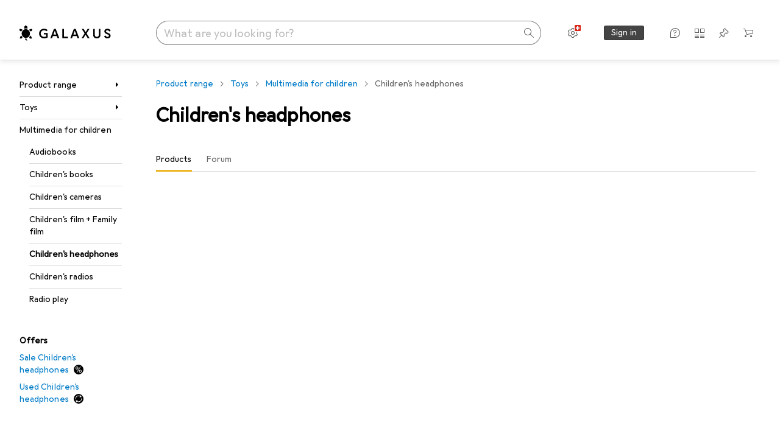

--- FILE ---
content_type: text/html; charset=utf-8
request_url: https://www.galaxus.ch/en/s5/producttype/childrens-headphones-3338
body_size: 34194
content:
<!DOCTYPE html><html class="galaxus light-mode" lang="en"><head><meta charSet="utf-8" data-next-head=""/><meta name="viewport" content="width=device-width, interactive-widget=resizes-content" data-next-head=""/><meta name="robots" content="index, follow" data-next-head=""/><link rel="alternate" href="https://www.galaxus.ch/de/s5/producttype/kinderkopfhoerer-3338" hrefLang="de-CH" data-next-head=""/><link rel="alternate" href="https://www.galaxus.ch/en/s5/producttype/childrens-headphones-3338" hrefLang="en-CH" data-next-head=""/><link rel="alternate" href="https://www.galaxus.ch/fr/s5/producttype/casque-pour-enfant-3338" hrefLang="fr-CH" data-next-head=""/><link rel="alternate" href="https://www.galaxus.ch/it/s5/producttype/cuffie-per-bambini-3338" hrefLang="it-CH" data-next-head=""/><title data-next-head="">Children&#x27;s headphones - buy at Galaxus</title><meta content="Discover products in Children&#x27;s headphones - ✔ Top service and advice ✔ Fast delivery ✔ Strong community" name="description" data-next-head=""/><link href="https://www.galaxus.ch/en/s5/producttype/childrens-headphones-3338" rel="canonical" data-next-head=""/><meta content="_YBCM7WFf9exvdMJuXNs5rljqZAS8wrufeIWeVB3ohU" name="google-site-verification"/><meta content="Wn05moJ_2g0lCXC1d5EdzTnhPQZzO5iHwDlzUdMSlcQ" name="google-site-verification"/><meta content="3i9c4gDpujmw0rqUDEiJ8Jc7zldVmXBBdtJ689paHdc" name="google-site-verification"/><meta content="B1Qxkm2N2ZRYYPQzLJw1iBzjnaTh_uOYQGuQDjC8i9w" name="google-site-verification"/><meta content="981DFE52913CC5503987B1DB130906D4" name="msvalidate.01"/><meta content="64f73c3385437c96437a02185a04818c" name="p:domain_verify"/><link rel="apple-touch-icon" sizes="180x180" href="https://static03.galaxus.com/static/images/galaxus/pwa/apple-touch-icon.png"/><link rel="icon" type="image/png" href="https://static03.galaxus.com/static/images/galaxus/pwa/favicon-32x32.png" sizes="32x32"/><link rel="icon" type="image/png" href="https://static03.galaxus.com/static/images/galaxus/pwa/android-chrome-192x192.png" sizes="192x192"/><link rel="icon" type="image/png" href="https://static03.galaxus.com/static/images/galaxus/pwa/favicon-16x16.png" sizes="16x16"/><link href="/static/meta/manifest_galaxus.json" rel="manifest"/><link rel="mask-icon" href="https://static03.galaxus.com/static/images/galaxus/pwa/safari-pinned-tab.svg" color="#333333"/><link href="https://static03.galaxus.com/static/images/galaxus/favicon.ico" rel="shortcut icon" type="image/x-icon"/><meta name="msapplication-TileColor" content="#000000"/><meta name="theme-color" content="#ffffff" media="(prefers-color-scheme: light)"/><meta name="theme-color" content="#1f1f1f" media="(prefers-color-scheme: dark)"/><meta content="/static/meta/msconfig_galaxus.xml" name="msapplication-config"/><meta http-equiv="delegate-ch" content="sec-ch-ua https://ud.galaxus.ch; sec-ch-ua-full-version-list https://ud.galaxus.ch; sec-ch-ua-full-version https://ud.galaxus.ch; sec-ch-ua-mobile https://ud.galaxus.ch; sec-ch-ua-platform https://ud.galaxus.ch; sec-ch-ua-platform-version https://ud.galaxus.ch; sec-ch-ua-arch https://ud.galaxus.ch; sec-ch-ua-bitness https://ud.galaxus.ch; sec-ch-ua-model https://ud.galaxus.ch; sec-ch-ua-wow64 https://ud.galaxus.ch"/><meta name="mobile-web-app-capable" content="yes"/><meta name="apple-mobile-web-app-status-bar-style" content="black"/><meta name="format-detection" content="telephone=no"/><link href="/static/meta/opensearch_galaxus_ch.xml" rel="search" title="DigitecGalaxus Search" type="application/opensearchdescription+xml"/><link rel="preload" href="https://static03.galaxus.com/_next/static/css/5495345bea97834b.css" as="style" crossorigin="anonymous"/><link rel="preload" href="https://static03.galaxus.com/_next/static/css/94a2cf9e60eba0c1.css" as="style" crossorigin="anonymous"/><link rel="preload" href="https://static03.galaxus.com/_next/static/css/9701656a7058d942.css" as="style" crossorigin="anonymous"/><link rel="preload" href="https://static03.galaxus.com/_next/static/css/c2e6229a7bcbfc86.css" as="style" crossorigin="anonymous"/><link rel="preload" href="https://static03.galaxus.com/_next/static/css/abc4e381176cfaf5.css" as="style" crossorigin="anonymous"/><script type="application/ld+json" data-next-head="">{"@context":"https://schema.org","@type":"BreadcrumbList","itemListElement":[{"@type":"ListItem","position":1,"name":"Toys","item":"https://www.galaxus.ch/en/s5/sector/toys-5"},{"@type":"ListItem","position":2,"name":"Multimedia for children","item":"https://www.galaxus.ch/en/s5/tag/multimedia-for-children-1202"},{"@type":"ListItem","position":3,"name":"Children's headphones","item":"https://www.galaxus.ch/en/s5/producttype/childrens-headphones-3338"}]}</script><script>(function(w,l){w[l] = w[l] || [];w[l].push({'gtm.start':new Date().getTime(),event:'gtm.js'});})(window,'dataLayer');</script><script>window.dataLayer=window.dataLayer||[];function gtag(){window.dataLayer.push(arguments);}gtag('consent','default',{"ad_storage":"granted","analytics_storage":"granted","ad_user_data":"granted","ad_personalization":"granted"});gtag("set", "ads_data_redaction", false);</script><script type="application/ld+json">{"@context":"https://schema.org","@type":"WebSite","name":"Galaxus","url":"https://www.galaxus.ch","potentialAction":{"@type":"SearchAction","target":"https://www.galaxus.ch/search?q={search_term_string}","query-input":"required name=search_term_string"}}</script><script type="application/ld+json">{"@context":"https://schema.org","@type":"Organization","name":"Galaxus","url":"https://www.galaxus.ch","logo":"https://static03.galaxus.com/static/images/galaxus/logo.svg"}</script><style data-name="global">a,abbr,acronym,address,applet,article,aside,audio,b,big,blockquote,body,button,canvas,caption,center,cite,code,dd,del,details,dfn,div,dl,dt,em,embed,fieldset,figcaption,figure,footer,form,h1,h2,h3,h4,h5,h6,header,hgroup,html,i,iframe,img,ins,kbd,label,legend,li,mark,menu,nav,object,ol,output,p,pre,q,ruby,s,samp,section,small,span,strike,strong,sub,summary,sup,table,tbody,td,tfoot,th,thead,time,tr,tt,u,ul,var,video{padding:0;border:0;margin:0;font:inherit;letter-spacing:inherit;vertical-align:baseline}article,aside,details,figcaption,figure,footer,header,hgroup,menu,nav,section{display:block}ul{list-style:none}blockquote,q{quotes:none}blockquote::after,blockquote::before,q::after,q::before{content:none}table{border-collapse:collapse;border-spacing:0}html,body,input,textarea,select{font:var(--ft0);letter-spacing:var(--ls0)}html{box-sizing:border-box;-webkit-font-smoothing:antialiased;scroll-behavior:smooth}body{text-size-adjust:100%;-webkit-text-size-adjust:100%;color:var(--1k779jv);background-color:var(--mnsyke)}@media(hover:none),(pointer:coarse){body{-webkit-tap-highlight-color:transparent}}*,*::after,*::before{box-sizing:inherit;font-synthesis:none}*:focus{outline:0}a:focus-visible,button:focus-visible,[tabindex]:focus-visible{outline:var(--el8vih) solid 2px;outline-offset:4px}dialog{color:unset}hr{width:100%;height:1px;border:0;margin:0;background-color:var(--8tcvzo)}strong,b{font-weight:650}i,em{font-style:normal}small{font:var(--ftb);letter-spacing:var(--ls0)}ol{padding-left:24px}@media(min-width:992px){ol{padding-left:16px}}p{margin-bottom:24px;word-wrap:break-word}sub,sup{vertical-align:baseline;position:relative;top:-0.3em;left:2px}img{display:block;max-width:100%}noscript img{max-height:100%}.galaxus{color-scheme:light;font-feature-settings:"calt" 1}@media(prefers-color-scheme:dark){.galaxus.system-mode{color-scheme:dark}}@media screen{.galaxus.dark-mode{color-scheme:dark}}@font-face{font-family:Galactica;font-style:normal;font-display:swap;src:url("https://static03.galaxus.com/static/fonts/Galactica/galactica-2024-12-19.woff2") format("woff2-variations")}.galaxus{--f:Galactica,Arial,sans-serif;--fc:Monaco,'Lucida Console',monospace;--ls0:.01em;--ls1:0;--ls2:.005em;--ls3:0;--ls4:0;--ls5:0;--ls6:.005em;--ls7:.005em;--ls8:0;--ls9:.01em;--ls10:.01em;--ls11:.005em;--ls12:.01em;--ft0:400 16px/24px var(--f);--ft1:650 28px/36px var(--f);--ft2:400 28px/36px var(--f);--ft3:300 28px/36px var(--f);--ft4:650 24px/32px var(--f);--ft5:400 24px/32px var(--f);--ft6:300 24px/32px var(--f);--ft7:650 20px/28px var(--f);--ft8:400 20px/28px var(--f);--ft9:650 16px/24px var(--f);--fta:650 13px/20px var(--f);--ftb:400 13px/20px var(--f);--ftc:0 0/0 var(--f);--ftd:650 24px/28px var(--f);--fte:650 24px/28px var(--f);--ftf:400 24px/28px var(--f);--ftg:650 16px/20px var(--f);--fth:650 16px/20px var(--f);--fti:400 16px/20px var(--f);--ftj:650 30px/36px var(--f);--ftk:650 24px/36px var(--f);--ftl:400 24px/36px var(--f);--ftm:650 20px/32px var(--f);--ftn:650 18px/28px var(--f);--fto:400 24px/36px var(--f);--ftp:550 24px/36px var(--f);--ftq:400 14px/20px var(--f);--ftr:400 18px/28px var(--f);--fts:400 18px/28px var(--f);--ftt:400 14px/20px var(--f);--ftu:400 16px/24px var(--f);--ftv:400 14px/20px var(--fc);--ft10:400 24px/32px var(--f);--ft11:400 24px/32px var(--f);--ft12:400 20px/28px var(--f);--ft13:400 13px/20px var(--f);--ft14:400 13px/20px var(--f)}@media(min-width:992px){.galaxus{--ls0:.005em;--ls1:.005em;--ls2:0;--ft0:400 14px/20px var(--f);--ft1:650 32px/40px var(--f);--ft2:400 32px/40px var(--f);--ft3:300 32px/40px var(--f);--ft4:650 22px/32px var(--f);--ft5:400 22px/32px var(--f);--ft6:300 22px/32px var(--f);--ft7:650 18px/28px var(--f);--ft8:400 18px/28px var(--f);--ft9:650 14px/20px var(--f);--fta:650 12px/16px var(--f);--ftb:400 12px/16px var(--f);--ftc:300 18px/28px var(--f);--ftd:650 28px/32px var(--f);--fte:650 28px/32px var(--f);--ftf:400 28px/32px var(--f);--ftg:650 18px/24px var(--f);--fth:650 18px/24px var(--f);--fti:400 18px/24px var(--f);--ftj:650 36px/44px var(--f);--ftk:650 24px/32px var(--f);--ftl:400 24px/32px var(--f);--ftm:650 20px/28px var(--f);--ftn:650 18px/28px var(--f);--fto:400 24px/32px var(--f);--ftp:550 24px/32px var(--f);--ftq:400 14px/20px var(--f);--ftr:400 18px/28px var(--f);--fts:400 18px/28px var(--f);--ftt:400 14px/20px var(--f);--ftu:400 16px/24px var(--f);--ftv:400 14px/20px var(--fc);--ft10:400 32px/40px var(--f);--ft11:400 28px/36px var(--f);--ft12:400 22px/28px var(--f);--ft13:400 14px/20px var(--f);--ft14:400 14px/20px var(--f)}}</style><style data-name="color-index-dev">/** Unoptimized CSS for local development */
@media (prefers-color-scheme: dark) {
  .galaxus.system-mode {
    --10198j9: #000;
    --10fdxby: #ffffff4d;
    --10wxayo: #ffc32d;
    --10zc1sx: linear-gradient(90deg, #1f1f1f00 0%, #1f1f1f 100%);
    --116ebtm: #565656;
    --11k4fu6: #ffffff4d;
    --11ze9gf: #565656;
    --12avdrq: #000000b2;
    --12f6pt6: #ffffff0d;
    --12jk84o: transparent;
    --12z5a5b: #ffffff26;
    --13gttpa: #bfbfbf;
    --13lbujv: #72c7f9;
    --14nmwi9: #ffffff1a;
    --14pw2ve: #fff;
    --14tq9sz: #ffffff26;
    --14yw65y: #af79d4;
    --15cw7vg: linear-gradient(0deg, rgba(42, 42, 42, 0) 0%, rgba(42, 42, 42, 0.475962) 47.6%, #2A2A2A 100%);
    --15rei9u: #333;
    --15u9jel: #444;
    --15w8i5m: #c4a277;
    --1635565: #ffffff1a;
    --16dqibr: #ffffff1a;
    --16etj21: #333;
    --178lrn9: #111;
    --1797fjz: #FFFFFF;
    --17id2wm: #ffffff26;
    --17m3pxp: #bfbfbf;
    --18kbxa7: transparent;
    --18mbd5k: #ffffff26;
    --18v4ryw: #2b2b2b;
    --19bphjt: #fff;
    --19e0aml: #ffffff4d;
    --19fm2i7: #666;
    --19l6crt: 0px 0px 2px #000000b2, 0px 4px 8px #0006;
    --19obz6c: #fff;
    --19pdxr4: #444;
    --19q34jv: #84d160;
    --19ybwvn: #ffffffb2;
    --1a00b22: transparent;
    --1b2jklt: #84d160;
    --1b3ysqz: linear-gradient(90deg, #1f1f1f 0%, #1f1f1f00 100%);
    --1bkfecz: #2b2b2b;
    --1bsnx6i: #1f1f1f;
    --1bvinsk: #f67858;
    --1c3enij: 0px 0 12px 0 #0009;
    --1cs21pp: #FFFFFF4D;
    --1dcp944: #ffc32d;
    --1dewalb: #ffffff4d;
    --1e1nam5: #FFC32D;
    --1e2y184: #48aff0;
    --1el3wc5: #bfbfbf;
    --1epgvlt: #e5e5e5;
    --1f6nfo1: #ffffff1a;
    --1fs683b: #ffffff1a;
    --1gh4fyk: #1f1f1f;
    --1gy5qv4: #ffffff0d;
    --1ilz6pk: #ffffff0d;
    --1iw4c67: #af79d4;
    --1jjhjrr: #e5e5e5;
    --1k302as: #333;
    --1kjx7zv: #e5e5e5;
    --1lhh4qw: #73c44d;
    --1ln6ahm: linear-gradient(270deg, rgba(31, 31, 31, 1) 0%, rgba(31, 31, 31, 0) 100%);
    --1lxazxw: #ffffff1a;
    --1lz7d1k: #ffc32d;
    --1m2au4v: #ffffff14;
    --1m5ldn0: #72c7f9;
    --1mluoex: #ffffff1a;
    --1n754pp: #333;
    --1naf775: #e86646;
    --1nouu4: #ffffff1a;
    --1nwa0aw: transparent;
    --1od0giw: linear-gradient(180deg, rgba(42, 42, 42, 0) 0%, rgba(42, 42, 42, 0.475962) 47.6%, #2A2A2A 100%);
    --1ojnu8w: #ffffffb2;
    --1op5af4: #fff;
    --1osldwv: transparent;
    --1ot1wlh: linear-gradient(90deg, rgba(31, 31, 31, 1) 0%, rgba(31, 31, 31, 0.85) 49%, rgba(31, 31, 31, 0) 100%);
    --1p7drkc: 0.7;
    --1pijdqe: #2A2A2A;
    --1qckhab: #AF79D4;
    --1qt5jj4: #ffffff26;
    --1r2sufa: #0000000d;
    --1rj4qld: #666;
    --1rq52fl: #ffffffb2;
    --1sonjyf: linear-gradient(-90deg, #1f1f1f 16%, #1f1f1f80 50%, #1f1f1f00 100%);
    --1ss1ikw: #666;
    --1t3m607: #ffffff4d;
    --1t3rh8a: #9353b9;
    --1t3xp4a: #2b2b2b;
    --1tllhru: #444;
    --1tzscxq: #f2f2f2;
    --1uyukdi: #ffffff4d;
    --1v28369: #1f1f1f;
    --1w51hsk: #ffffff1a;
    --1wkxsro: #e5e5e5;
    --1xwle07: #e5e5e5;
    --1xzxswy: #0000000d;
    --1y2ihij: #ffffffb2;
    --1y2sw54: #ffffff1a;
    --2biaax: #2a2a2a;
    --2c9uxh: #333;
    --3na90j: 0px 0px 2px #000000b2, 0px 2px 4px #0006;
    --3nl249: #fff;
    --3sl4ks: 333333;
    --3tqlot: #bfbfbf;
    --4gbqr3: #2a2a2a;
    --4q8gbz: #84d160;
    --5ojh3z: #9353B9;
    --5ok7jj: #48aff0;
    --5t3te7: #ffffffb2;
    --6b7te6: transparent;
    --6lm3jf: #666;
    --7477sm: #2b2b2b;
    --816hav: #2a2a2a;
    --8vgz8i: #ffffff4d;
    --8y34a6: #212121;
    --a678o: #1f1f1f;
    --akgbsb: 0.94;
    --cqc8eh: #ffffffb2;
    --csyw65: #ffffffb2;
    --ct6858: #fff;
    --czatuv: #f67858;
    --d27tvg: 0px 0px 2px #000000b2, 0px 8px 16px #0006;
    --dupgx1: #c4a277;
    --fd9q4a: #000000b2;
    --frx560: #ddd;
    --ggbp8i: transparent;
    --gowxvt: #af79d4;
    --h4ktn: transparent;
    --hcs2nu: #e5e5e5;
    --hzesyh: #ffffffb2;
    --jg28df: #fff;
    --jixtcb: 0px 0px 2px #000000b2, 0px 6px 12px #0006;
    --jm03sy: #0000000d;
    --kcefly: #af79d4;
    --kmu7ha: #565656;
    --kn0bua: #bfbfbf;
    --l8tbce: #ffffffb2;
    --mnsyke: #1f1f1f;
    --nv2k0d: #e5e5e5;
    --o2azza: rgba(255, 255, 255, 0.94);
    --oyuyr0: transparent;
    --q0c0r4: #ff8000;
    --qoiju5: #ffffff26;
    --s14uma: #666;
    --sd4rx5: #2a2a2a;
    --u37kyc: 0px 0px 2px #000000b2, 0px 2px 4px #0006;
    --urbep5: #ffffff4d;
    --uregg6: #444;
    --vyp9f0: #ffffff4d;
    --x8g5j4: #b384d3;
    --xeucnu: #666;
    --xy9czy: #0000000d;
    --y6j267: transparent;
    --yj8u06: #fff;
    --yjx2he: linear-gradient(90deg, #1f1f1f 16%, #1f1f1f80 50%, #1f1f1f00 100%);
    --ym9vvo: #af79d4;
    --zet43d: #bfbfbf;
    --zlz686: rgb(161 161 161);
  }
}
.galaxus.dark-mode {
    --10198j9: #000;
    --10fdxby: #ffffff4d;
    --10wxayo: #ffc32d;
    --10zc1sx: linear-gradient(90deg, #1f1f1f00 0%, #1f1f1f 100%);
    --116ebtm: #565656;
    --11k4fu6: #ffffff4d;
    --11ze9gf: #565656;
    --12avdrq: #000000b2;
    --12f6pt6: #ffffff0d;
    --12jk84o: transparent;
    --12z5a5b: #ffffff26;
    --13gttpa: #bfbfbf;
    --13lbujv: #72c7f9;
    --14nmwi9: #ffffff1a;
    --14pw2ve: #fff;
    --14tq9sz: #ffffff26;
    --14yw65y: #af79d4;
    --15cw7vg: linear-gradient(0deg, rgba(42, 42, 42, 0) 0%, rgba(42, 42, 42, 0.475962) 47.6%, #2A2A2A 100%);
    --15rei9u: #333;
    --15u9jel: #444;
    --15w8i5m: #c4a277;
    --1635565: #ffffff1a;
    --16dqibr: #ffffff1a;
    --16etj21: #333;
    --178lrn9: #111;
    --1797fjz: #FFFFFF;
    --17id2wm: #ffffff26;
    --17m3pxp: #bfbfbf;
    --18kbxa7: transparent;
    --18mbd5k: #ffffff26;
    --18v4ryw: #2b2b2b;
    --19bphjt: #fff;
    --19e0aml: #ffffff4d;
    --19fm2i7: #666;
    --19l6crt: 0px 0px 2px #000000b2, 0px 4px 8px #0006;
    --19obz6c: #fff;
    --19pdxr4: #444;
    --19q34jv: #84d160;
    --19ybwvn: #ffffffb2;
    --1a00b22: transparent;
    --1b2jklt: #84d160;
    --1b3ysqz: linear-gradient(90deg, #1f1f1f 0%, #1f1f1f00 100%);
    --1bkfecz: #2b2b2b;
    --1bsnx6i: #1f1f1f;
    --1bvinsk: #f67858;
    --1c3enij: 0px 0 12px 0 #0009;
    --1cs21pp: #FFFFFF4D;
    --1dcp944: #ffc32d;
    --1dewalb: #ffffff4d;
    --1e1nam5: #FFC32D;
    --1e2y184: #48aff0;
    --1el3wc5: #bfbfbf;
    --1epgvlt: #e5e5e5;
    --1f6nfo1: #ffffff1a;
    --1fs683b: #ffffff1a;
    --1gh4fyk: #1f1f1f;
    --1gy5qv4: #ffffff0d;
    --1ilz6pk: #ffffff0d;
    --1iw4c67: #af79d4;
    --1jjhjrr: #e5e5e5;
    --1k302as: #333;
    --1kjx7zv: #e5e5e5;
    --1lhh4qw: #73c44d;
    --1ln6ahm: linear-gradient(270deg, rgba(31, 31, 31, 1) 0%, rgba(31, 31, 31, 0) 100%);
    --1lxazxw: #ffffff1a;
    --1lz7d1k: #ffc32d;
    --1m2au4v: #ffffff14;
    --1m5ldn0: #72c7f9;
    --1mluoex: #ffffff1a;
    --1n754pp: #333;
    --1naf775: #e86646;
    --1nouu4: #ffffff1a;
    --1nwa0aw: transparent;
    --1od0giw: linear-gradient(180deg, rgba(42, 42, 42, 0) 0%, rgba(42, 42, 42, 0.475962) 47.6%, #2A2A2A 100%);
    --1ojnu8w: #ffffffb2;
    --1op5af4: #fff;
    --1osldwv: transparent;
    --1ot1wlh: linear-gradient(90deg, rgba(31, 31, 31, 1) 0%, rgba(31, 31, 31, 0.85) 49%, rgba(31, 31, 31, 0) 100%);
    --1p7drkc: 0.7;
    --1pijdqe: #2A2A2A;
    --1qckhab: #AF79D4;
    --1qt5jj4: #ffffff26;
    --1r2sufa: #0000000d;
    --1rj4qld: #666;
    --1rq52fl: #ffffffb2;
    --1sonjyf: linear-gradient(-90deg, #1f1f1f 16%, #1f1f1f80 50%, #1f1f1f00 100%);
    --1ss1ikw: #666;
    --1t3m607: #ffffff4d;
    --1t3rh8a: #9353b9;
    --1t3xp4a: #2b2b2b;
    --1tllhru: #444;
    --1tzscxq: #f2f2f2;
    --1uyukdi: #ffffff4d;
    --1v28369: #1f1f1f;
    --1w51hsk: #ffffff1a;
    --1wkxsro: #e5e5e5;
    --1xwle07: #e5e5e5;
    --1xzxswy: #0000000d;
    --1y2ihij: #ffffffb2;
    --1y2sw54: #ffffff1a;
    --2biaax: #2a2a2a;
    --2c9uxh: #333;
    --3na90j: 0px 0px 2px #000000b2, 0px 2px 4px #0006;
    --3nl249: #fff;
    --3sl4ks: 333333;
    --3tqlot: #bfbfbf;
    --4gbqr3: #2a2a2a;
    --4q8gbz: #84d160;
    --5ojh3z: #9353B9;
    --5ok7jj: #48aff0;
    --5t3te7: #ffffffb2;
    --6b7te6: transparent;
    --6lm3jf: #666;
    --7477sm: #2b2b2b;
    --816hav: #2a2a2a;
    --8vgz8i: #ffffff4d;
    --8y34a6: #212121;
    --a678o: #1f1f1f;
    --akgbsb: 0.94;
    --cqc8eh: #ffffffb2;
    --csyw65: #ffffffb2;
    --ct6858: #fff;
    --czatuv: #f67858;
    --d27tvg: 0px 0px 2px #000000b2, 0px 8px 16px #0006;
    --dupgx1: #c4a277;
    --fd9q4a: #000000b2;
    --frx560: #ddd;
    --ggbp8i: transparent;
    --gowxvt: #af79d4;
    --h4ktn: transparent;
    --hcs2nu: #e5e5e5;
    --hzesyh: #ffffffb2;
    --jg28df: #fff;
    --jixtcb: 0px 0px 2px #000000b2, 0px 6px 12px #0006;
    --jm03sy: #0000000d;
    --kcefly: #af79d4;
    --kmu7ha: #565656;
    --kn0bua: #bfbfbf;
    --l8tbce: #ffffffb2;
    --mnsyke: #1f1f1f;
    --nv2k0d: #e5e5e5;
    --o2azza: rgba(255, 255, 255, 0.94);
    --oyuyr0: transparent;
    --q0c0r4: #ff8000;
    --qoiju5: #ffffff26;
    --s14uma: #666;
    --sd4rx5: #2a2a2a;
    --u37kyc: 0px 0px 2px #000000b2, 0px 2px 4px #0006;
    --urbep5: #ffffff4d;
    --uregg6: #444;
    --vyp9f0: #ffffff4d;
    --x8g5j4: #b384d3;
    --xeucnu: #666;
    --xy9czy: #0000000d;
    --y6j267: transparent;
    --yj8u06: #fff;
    --yjx2he: linear-gradient(90deg, #1f1f1f 16%, #1f1f1f80 50%, #1f1f1f00 100%);
    --ym9vvo: #af79d4;
    --zet43d: #bfbfbf;
    --zlz686: rgb(161 161 161);
}
.galaxus {
  /* Static tokens */
  --1150dxd: transparent;
  --11uk4nk: transparent;
  --11uswlt: #73c44d;
  --124z6si: transparent;
  --12illp0: #ffc32d;
  --12p9p36: #0009;
  --13igwez: #00000042;
  --13lrw8k: #72c7f9;
  --1487xqb: #48aff0;
  --14ulwcx: #84d160;
  --15pku1g: #84d160;
  --18dq9hi: #b384d3;
  --18l264y: #c94125;
  --18seuq4: #000000b2;
  --19ccdf9: #000;
  --1aqyk1g: #84d160;
  --1axurxg: transparent;
  --1b126oq: #00000042;
  --1by9nqj: #f67858;
  --1c18byc: #666;
  --1cn9z1m: #c94125;
  --1dglat5: transparent;
  --1e1wfrd: #c94125;
  --1e6r72l: #c4a277;
  --1et2qvs: #000000b2;
  --1fschfn: #000000;
  --1g8sq5t: transparent;
  --1iqle1m: #444;
  --1kyu8iu: 0px 1px 2px #0003;
  --1kzu00y: #000;
  --1m0qens: #000;
  --1mtlzyk: #eee;
  --1q6k8qi: #72c7f9;
  --1r75npq: #D9D9D9;
  --1sp3n6: #ffc32d;
  --1szzp6j: #ffffffb2;
  --1xjazq4: #ffc32d;
  --1xjww0t: #f79e1b;
  --1y0xq7d: transparent;
  --1y2bb9i: 0px 1px 2px #0003;
  --1yl968i: #9353b9;
  --2ghp4c: #000000b2;
  --2qh9il: #ffc32d;
  --2tqzub: #fff;
  --37nihi: #f67858;
  --4j4jxj: transparent;
  --5dk0l: #b3b3b3;
  --6bpuh7: #b384d3;
  --6w2yz3: #e86646;
  --711hyp: #f5f5f5;
  --74vp68: #fbfbfb;
  --7qxo17: #ffc32d;
  --93wc1b: #444;
  --9m6qye: #ff5f00;
  --bywj3q: #444;
  --c0n4uk: #e86646;
  --c81mjn: #565656;
  --chg78w: transparent;
  --durgtm: transparent;
  --f51k3g: #0000000d;
  --ff3zad: #72c7f9;
  --fgk6wf: #ff8000;
  --fx2ow1: #bfbfbf;
  --kxr06q: #000;
  --mkbsy3: #f67858;
  --nlm8dm: #000;
  --npe9u0: #73c44d;
  --q308dg: transparent;
  --s6kaa7: #0000001a;
  --sluo2r: #ffc32d;
  --szikpp: #b384d3;
  --ugueyt: #e86646;
  --wdwe7b: 0px 0px 2px #00000029, 0px 6px 12px #00000014;
  --wuc7rf: #565656;
  --y29x19: #c4a277;
  --z1wdaa: #ffc32d;
  --z3kh0c: #EEEEEE;
  --z99qzx: 0px 0px 2px #00000029, 0px 4px 8px #00000014;
  --zkgeuy: #ffffff4d;
  --zpos4j: #eb001b;
  /* Light tokens */
  --10198j9: #fff;
  --10fdxby: #b3b3b3;
  --10wxayo: #eeb524;
  --10zc1sx: linear-gradient(90deg, #fff0 0%, #fff 100%);
  --116ebtm: #eee;
  --11k4fu6: #ddd;
  --11ze9gf: #ddd;
  --12avdrq: #00000080;
  --12f6pt6: #00000005;
  --12jk84o: #b3b3b3;
  --12z5a5b: #0003;
  --13gttpa: #565656;
  --13lbujv: #007bc7;
  --14nmwi9: #000;
  --14pw2ve: #333;
  --14tq9sz: #ddd;
  --14yw65y: #565656;
  --15cw7vg: linear-gradient(0deg, rgba(255, 255, 255, 0) 0%, rgba(255, 255, 255, 0.475962) 47.6%, #FFFFFF 100%);
  --15rei9u: #fff;
  --15u9jel: transparent;
  --15w8i5m: #8e694a;
  --1635565: #b3b3b3;
  --16dqibr: #0000001a;
  --16etj21: #f5f5f5;
  --178lrn9: #333;
  --1797fjz: transparent;
  --17id2wm: #ffffff1a;
  --17m3pxp: #000;
  --18kbxa7: #00000008;
  --18mbd5k: #0000001a;
  --18v4ryw: #ddd;
  --19bphjt: #b3b3b3;
  --19e0aml: #0003;
  --19fm2i7: #b3b3b3;
  --19l6crt: 0px 0px 2px #00000029, 0px 4px 8px #00000014;
  --19obz6c: #000;
  --19pdxr4: #eee;
  --19q34jv: #2b8800;
  --19ybwvn: #0009;
  --1a00b22: #ddd;
  --1b2jklt: #73c44d;
  --1b3ysqz: linear-gradient(90deg, #fff 0%, #fff0 100%);
  --1bkfecz: #fff;
  --1bsnx6i: #F7F7F7;
  --1bvinsk: #c94125;
  --1c3enij: 0px 0 8px 0 #0003;
  --1cs21pp: #00000060;
  --1dcp944: #565656;
  --1dewalb: #000;
  --1e1nam5: #444;
  --1e2y184: #004478;
  --1el3wc5: #666;
  --1epgvlt: #565656;
  --1f6nfo1: #eee;
  --1fs683b: #f5f5f5;
  --1gh4fyk: #ddd;
  --1gy5qv4: #f5f5f5;
  --1ilz6pk: #0000000d;
  --1iw4c67: #000;
  --1jjhjrr: #ddd;
  --1k302as: #eee;
  --1kjx7zv: #0000001a;
  --1lhh4qw: #2b8800;
  --1ln6ahm: linear-gradient(270deg, rgba(255, 255, 255, 1) 0%, rgba(255, 255, 255, 0) 100%);
  --1lxazxw: #ddd;
  --1lz7d1k: #a36b13;
  --1m2au4v: #00000005;
  --1m5ldn0: transparent;
  --1mluoex: #00000008;
  --1n754pp: #ddd;
  --1naf775: #c94125;
  --1nouu4: #0003;
  --1nwa0aw: #0009;
  --1od0giw: linear-gradient(180deg, rgba(255, 255, 255, 0) 0%, rgba(255, 255, 255, 0.475962) 47.6%, #FFFFFF 100%);
  --1ojnu8w: #000;
  --1op5af4: #565656;
  --1osldwv: #e86646;
  --1ot1wlh: linear-gradient(90deg, rgba(255, 255, 255, 1) 0%, rgba(255, 255, 255, 0.85) 49%, rgba(255, 255, 255, 0) 100%);
  --1p7drkc: 0.6;
  --1pijdqe: #f5f5f5;
  --1qckhab: #444444;
  --1qt5jj4: #f5f5f5;
  --1r2sufa: transparent;
  --1rj4qld: #ddd;
  --1rq52fl: #00000080;
  --1sonjyf: linear-gradient(-90deg, #fff 16%, #ffffff80 50%, #fff0 100%);
  --1ss1ikw: #fff;
  --1t3m607: #ffc32d;
  --1t3rh8a: #000;
  --1t3xp4a: #fbfbfb;
  --1tllhru: #ddd;
  --1tzscxq: #fafafa;
  --1uyukdi: #00000042;
  --1v28369: #f5f5f5;
  --1w51hsk: transparent;
  --1wkxsro: #444;
  --1xwle07: #000;
  --1xzxswy: #0003;
  --1y2ihij: #000000b2;
  --1y2sw54: #0000000d;
  --2biaax: #f5f5f5;
  --2c9uxh: #fbfbfb;
  --3na90j: 0px 0px 2px #00000029, 0px 2px 4px #00000014;
  --3nl249: transparent;
  --3sl4ks: f5f5f5;
  --3tqlot: #b3b3b3;
  --4gbqr3: #eee;
  --4q8gbz: #19a33c;
  --5ojh3z: #000000;
  --5ok7jj: #72c7f9;
  --5t3te7: #565656;
  --6b7te6: #fff;
  --6lm3jf: #565656;
  --7477sm: #eee;
  --816hav: #fff;
  --8vgz8i: #0000004d;
  --8y34a6: #444;
  --a678o: transparent;
  --akgbsb: 1;
  --cqc8eh: transparent;
  --csyw65: #000000de;
  --ct6858: #F7F7F7;
  --czatuv: #e86646;
  --d27tvg: 0px 0px 2px #00000029, 0px 8px 16px #00000014;
  --dupgx1: #b89363;
  --fd9q4a: #fff;
  --frx560: #b3b3b3;
  --ggbp8i: #fbfbfb;
  --gowxvt: #444;
  --h4ktn: #72c7f9;
  --hcs2nu: #666;
  --hzesyh: #b3b3b3;
  --jg28df: #444;
  --jixtcb: 0px 0px 2px #00000029, 0px 6px 12px #00000014;
  --jm03sy: #00000008;
  --kcefly: #ffc32d;
  --kmu7ha: #b3b3b3;
  --kn0bua: #444;
  --l8tbce: #666;
  --mnsyke: #fff;
  --nv2k0d: #fff;
  --o2azza: rgba(255, 255, 255, 1);
  --oyuyr0: #2b8800;
  --q0c0r4: #c25700;
  --qoiju5: #eee;
  --s14uma: #eee;
  --sd4rx5: #fbfbfb;
  --u37kyc: transparent;
  --urbep5: #0000001a;
  --uregg6: #fff;
  --vyp9f0: #0006;
  --x8g5j4: #9353b9;
  --xeucnu: #444;
  --xy9czy: #00000005;
  --y6j267: #000;
  --yj8u06: #00000008;
  --yjx2he: linear-gradient(90deg, #fff 16%, #ffffff80 50%, #fff0 100%);
  --ym9vvo: #9353b9;
  --zet43d: #999;
  --zlz686: rgb(234 234 234);
/* Duplicate tokens */
  --11w6zve: var(--10wxayo);
  --14asxod: var(--13gttpa);
  --18bkghk: var(--17m3pxp);
  --1an6v4v: var(--10198j9);
  --1bz8yj0: var(--19obz6c);
  --1ddv6cn: var(--19obz6c);
  --1e2lz3i: var(--1bvinsk);
  --1e78k81: var(--18v4ryw);
  --1emv98y: var(--1b2jklt);
  --1hmhgt1: var(--19ybwvn);
  --1i1y7oh: var(--18v4ryw);
  --1i4jrop: var(--10fdxby);
  --1i7vhkq: var(--1b2jklt);
  --1jcyncc: var(--12z5a5b);
  --1jgx79d: var(--16etj21);
  --1k779jv: var(--19obz6c);
  --1k792h8: var(--12z5a5b);
  --1kjaa1g: var(--10wxayo);
  --1lpsrp6: var(--18v4ryw);
  --1m7c0iq: var(--14pw2ve);
  --1mds2u2: var(--19ybwvn);
  --1me06pr: var(--19pdxr4);
  --1mydrm8: var(--19fm2i7);
  --1oivmeg: var(--1epgvlt);
  --1ourvk: var(--19q34jv);
  --1p6kokw: var(--11k4fu6);
  --1pcc0qy: var(--1epgvlt);
  --1pcu1xm: var(--13gttpa);
  --1pkp66m: var(--16dqibr);
  --1pxi431: var(--1ojnu8w);
  --1q3kdbu: var(--19pdxr4);
  --1r9ee73: var(--19fm2i7);
  --1rgmdi2: var(--13lbujv);
  --1rwo1a7: var(--1epgvlt);
  --1s2d4bi: var(--1qt5jj4);
  --1soxc7: var(--18mbd5k);
  --1sv6ee1: var(--1nouu4);
  --1t7vhzs: var(--12f6pt6);
  --1u9ygda: var(--1el3wc5);
  --1vd89ah: var(--19obz6c);
  --1xi8fgy: var(--16dqibr);
  --1xwk8zm: var(--19ybwvn);
  --1yb8d4m: var(--19fm2i7);
  --36dmas: var(--1xzxswy);
  --411cc2: var(--1k302as);
  --4hqdzv: var(--19obz6c);
  --5cd9b8: var(--1nouu4);
  --5rgcsr: var(--1635565);
  --7pw0f9: var(--1y2sw54);
  --7s8lb5: var(--10fdxby);
  --82fpz8: var(--12jk84o);
  --8tcvzo: var(--1tllhru);
  --9tzhrd: var(--1bvinsk);
  --a3wez2: var(--19obz6c);
  --bcrr7q: var(--1tllhru);
  --cp4reo: var(--19ybwvn);
  --cpxbrn: var(--1k302as);
  --crif7f: var(--12f6pt6);
  --dd9sra: var(--19ybwvn);
  --eebixj: var(--6lm3jf);
  --eia1vo: var(--18kbxa7);
  --el8vih: var(--13lbujv);
  --ezs0k9: var(--16dqibr);
  --feqtyv: var(--15w8i5m);
  --flvtd5: var(--13lbujv);
  --fwcwr2: var(--1rj4qld);
  --gibher: var(--11k4fu6);
  --go7ibp: var(--12z5a5b);
  --gp2onh: var(--19ybwvn);
  --gtrwf6: var(--2biaax);
  --h725xa: var(--3tqlot);
  --hb9cw6: var(--6lm3jf);
  --idx9s6: var(--czatuv);
  --ig2z62: var(--19fm2i7);
  --ikbdpb: var(--3nl249);
  --j7a0i8: var(--1fs683b);
  --jbj478: var(--1epgvlt);
  --jfj8r7: var(--1t3rh8a);
  --jgfthn: var(--6b7te6);
  --ju5yqa: var(--19obz6c);
  --k8314i: var(--12z5a5b);
  --k9sr1x: var(--1epgvlt);
  --kauol6: var(--13gttpa);
  --krrwn4: var(--1gy5qv4);
  --kxey7u: var(--12jk84o);
  --l312ps: var(--1bvinsk);
  --l3p4nm: var(--13gttpa);
  --lnthbw: var(--19fm2i7);
  --lqnzoy: var(--19q34jv);
  --m7mg6s: var(--13gttpa);
  --n58p75: var(--1tllhru);
  --no6hfu: var(--czatuv);
  --nw4gti: var(--18v4ryw);
  --orpcq: var(--19q34jv);
  --owtcz: var(--gowxvt);
  --q6oupi: var(--14yw65y);
  --qjzfbd: var(--1f6nfo1);
  --r60rxs: var(--16dqibr);
  --szez4g: var(--15rei9u);
  --tjy90m: var(--1iw4c67);
  --tp022w: var(--czatuv);
  --uiomd2: var(--19pdxr4);
  --v8dujx: var(--1bvinsk);
  --vek2ri: var(--1b2jklt);
  --wdchxm: var(--1wkxsro);
  --wi90k: var(--14tq9sz);
  --ww50yn: var(--19obz6c);
  --x1pr6s: var(--19q34jv);
  --xel35o: var(--1dewalb);
  --y3r8ek: var(--19pdxr4);
  --zel1lv: var(--16etj21);
  --zgi6zl: var(--1uyukdi);
  --zl6ejl: var(--3nl249);
}

/** Unoptimized CSS for local development */
@media (prefers-color-scheme: dark) {
  .digitec.system-mode {
    --10198j9: #000;
    --10fdxby: #ff5857;
    --10zc1sx: linear-gradient(90deg, #1f1f1f00 0%, #1f1f1f 100%);
    --1150dxd: #65b6fb;
    --116ebtm: #565656;
    --11k4fu6: #ffffff4d;
    --11uk4nk: #ffffffb2;
    --11w6zve: #ffc32d;
    --11ze9gf: #565656;
    --124z6si: #fff;
    --12avdrq: #000000b2;
    --12f6pt6: #80c6ff0d;
    --12jk84o: #c9e7ff;
    --12z5a5b: #ffffff26;
    --13gttpa: #1578cf;
    --14asxod: Dark-Digitec/65b6FB;
    --14pw2ve: #fff;
    --14tq9sz: #303a42;
    --15cw7vg: linear-gradient(0deg, rgba(42, 42, 42, 0) 0%, rgba(42, 42, 42, 0.475962) 47.6%, #2A2A2A 100%);
    --15rei9u: #303a42;
    --15u9jel: #444;
    --15w8i5m: #c4a277;
    --16dqibr: #ffffff1a;
    --16etj21: #333;
    --178lrn9: #111;
    --1797fjz: #FFFFFF;
    --17id2wm: #ffffff26;
    --18bkghk: #bfbfbf;
    --18kbxa7: transparent;
    --18mbd5k: #ffffff26;
    --18v4ryw: #2b2b2b;
    --19bphjt: #fff;
    --19e0aml: #ffffff4d;
    --19fm2i7: #535e67;
    --19l6crt: 0px 0px 2px #000000b2, 0px 4px 8px #0006;
    --19obz6c: #fff;
    --19pdxr4: #303a42;
    --19q34jv: #48c448;
    --1a00b22: transparent;
    --1b3ysqz: linear-gradient(90deg, #1f1f1f 0%, #1f1f1f00 100%);
    --1bsnx6i: #1f1f1f;
    --1bvinsk: #ff4d4d;
    --1c3enij: 0px 0 12px 0 #0009;
    --1cs21pp: #FFFFFF4D;
    --1ddv6cn: #ffffffb2;
    --1dewalb: #ffffff4d;
    --1e2lz3i: #ff5857;
    --1e78k81: #2b2b2b;
    --1emv98y: #84d160;
    --1f6nfo1: #ffffff1a;
    --1fs683b: #ffffff1a;
    --1g8sq5t: #666;
    --1gh4fyk: #1f1f1f;
    --1gy5qv4: #303a42;
    --1i1y7oh: #303a42;
    --1i4jrop: #ffffff4d;
    --1ilz6pk: #ffffff0d;
    --1jcyncc: #535e67;
    --1jjhjrr: #e5e5e5;
    --1k792h8: #ffffff26;
    --1kjx7zv: #e5e5e5;
    --1lhh4qw: #73c44d;
    --1ln6ahm: linear-gradient(270deg, rgba(31, 31, 31, 1) 0%, rgba(31, 31, 31, 0) 100%);
    --1lxazxw: #535e67;
    --1m2au4v: #55affb14;
    --1mluoex: #ffffff1a;
    --1naf775: #e86646;
    --1nouu4: #ffffff1a;
    --1nwa0aw: transparent;
    --1od0giw: linear-gradient(180deg, rgba(42, 42, 42, 0) 0%, rgba(42, 42, 42, 0.475962) 47.6%, #2A2A2A 100%);
    --1oivmeg: #c9e7ff;
    --1op5af4: #fff;
    --1osldwv: transparent;
    --1ot1wlh: linear-gradient(90deg, rgba(31, 31, 31, 1) 0%, rgba(31, 31, 31, 0.85) 49%, rgba(31, 31, 31, 0) 100%);
    --1p6kokw: #c9e7ff;
    --1p7drkc: 0.7;
    --1pcu1xm: #bfbfbf;
    --1pijdqe: #23272A;
    --1pxi431: #ffffffb2;
    --1q3kdbu: #444;
    --1qt5jj4: #ffffff26;
    --1rgmdi2: #72c7f9;
    --1rj4qld: #666;
    --1rwo1a7: #e5e5e5;
    --1sonjyf: linear-gradient(-90deg, #1f1f1f 16%, #1f1f1f80 50%, #1f1f1f00 100%);
    --1soxc7: #80c6ff0d;
    --1ss1ikw: #666;
    --1t3m607: #1f1f1f;
    --1t3rh8a: #9353b9;
    --1t3xp4a: #2b2b2b;
    --1t7vhzs: #80c6ff0d;
    --1tllhru: #444;
    --1tzscxq: #f9fcff;
    --1u9ygda: #bfbfbf;
    --1v28369: #1f1f1f;
    --1w51hsk: #ffffff1a;
    --1y0xq7d: #fff;
    --1y2ihij: #ffffffb2;
    --1y2sw54: #535e67;
    --2biaax: #2a2a2a;
    --2c9uxh: #303a42;
    --36dmas: #0000000d;
    --3na90j: 0px 0px 2px #000000b2, 0px 2px 4px #0006;
    --3sl4ks: 333333;
    --4q8gbz: #48c448;
    --5ok7jj: #48aff0;
    --5rgcsr: #fff;
    --5t3te7: #ffffffb2;
    --6b7te6: transparent;
    --7477sm: #2b2b2b;
    --7pw0f9: #ffffff1a;
    --816hav: #2a2a2a;
    --8vgz8i: #ffffff4d;
    --8y34a6: #212121;
    --9tzhrd: #f67858;
    --a678o: #1f1f1f;
    --akgbsb: 0.94;
    --c81mjn: #535e67;
    --cpxbrn: #333;
    --cqc8eh: #ffffffb2;
    --csyw65: #ffffffb2;
    --ct6858: #fff;
    --czatuv: #be2d13;
    --d27tvg: 0px 0px 2px #000000b2, 0px 8px 16px #0006;
    --dupgx1: #c4a277;
    --durgtm: transparent;
    --eia1vo: transparent;
    --ezs0k9: #80c6ff0d;
    --fd9q4a: #000000b2;
    --feqtyv: #f2d13a;
    --ggbp8i: transparent;
    --gtrwf6: #2a2a2a;
    --h4ktn: transparent;
    --h725xa: #bfbfbf;
    --hcs2nu: #e5e5e5;
    --j7a0i8: #ffffff1a;
    --jixtcb: 0px 0px 2px #000000b2, 0px 6px 12px #0006;
    --kcefly: #1578cf;
    --kmu7ha: #565656;
    --kn0bua: #bfbfbf;
    --krrwn4: #80c6ff0d;
    --kxey7u: transparent;
    --l3p4nm: #bfbfbf;
    --l8tbce: #ffffffb2;
    --lqnzoy: Dark-Digitec/Green;
    --no6hfu: #f67858;
    --nv2k0d: #e5e5e5;
    --o2azza: rgba(255, 255, 255, 0.94);
    --orpcq: #84d160;
    --owtcz: #af79d4;
    --oyuyr0: transparent;
    --q0c0r4: #ff8000;
    --sd4rx5: #2a2a2a;
    --szez4g: #333;
    --u37kyc: 0px 0px 2px #000000b2, 0px 2px 4px #0006;
    --v8dujx: #ff4d4d;
    --vyp9f0: #ffffff4d;
    --xel35o: #ffffff4d;
    --xeucnu: #666;
    --y3r8ek: #535e67;
    --yj8u06: #fff;
    --yjx2he: linear-gradient(90deg, #1f1f1f 16%, #1f1f1f80 50%, #1f1f1f00 100%);
    --ym9vvo: #af79d4;
    --zet43d: #bfbfbf;
    --zgi6zl: #ffffff4d;
    --zlz686: rgb(161 161 161);
  }
}
.digitec.dark-mode {
    --10198j9: #000;
    --10fdxby: #ff5857;
    --10zc1sx: linear-gradient(90deg, #1f1f1f00 0%, #1f1f1f 100%);
    --1150dxd: #65b6fb;
    --116ebtm: #565656;
    --11k4fu6: #ffffff4d;
    --11uk4nk: #ffffffb2;
    --11w6zve: #ffc32d;
    --11ze9gf: #565656;
    --124z6si: #fff;
    --12avdrq: #000000b2;
    --12f6pt6: #80c6ff0d;
    --12jk84o: #c9e7ff;
    --12z5a5b: #ffffff26;
    --13gttpa: #1578cf;
    --14asxod: Dark-Digitec/65b6FB;
    --14pw2ve: #fff;
    --14tq9sz: #303a42;
    --15cw7vg: linear-gradient(0deg, rgba(42, 42, 42, 0) 0%, rgba(42, 42, 42, 0.475962) 47.6%, #2A2A2A 100%);
    --15rei9u: #303a42;
    --15u9jel: #444;
    --15w8i5m: #c4a277;
    --16dqibr: #ffffff1a;
    --16etj21: #333;
    --178lrn9: #111;
    --1797fjz: #FFFFFF;
    --17id2wm: #ffffff26;
    --18bkghk: #bfbfbf;
    --18kbxa7: transparent;
    --18mbd5k: #ffffff26;
    --18v4ryw: #2b2b2b;
    --19bphjt: #fff;
    --19e0aml: #ffffff4d;
    --19fm2i7: #535e67;
    --19l6crt: 0px 0px 2px #000000b2, 0px 4px 8px #0006;
    --19obz6c: #fff;
    --19pdxr4: #303a42;
    --19q34jv: #48c448;
    --1a00b22: transparent;
    --1b3ysqz: linear-gradient(90deg, #1f1f1f 0%, #1f1f1f00 100%);
    --1bsnx6i: #1f1f1f;
    --1bvinsk: #ff4d4d;
    --1c3enij: 0px 0 12px 0 #0009;
    --1cs21pp: #FFFFFF4D;
    --1ddv6cn: #ffffffb2;
    --1dewalb: #ffffff4d;
    --1e2lz3i: #ff5857;
    --1e78k81: #2b2b2b;
    --1emv98y: #84d160;
    --1f6nfo1: #ffffff1a;
    --1fs683b: #ffffff1a;
    --1g8sq5t: #666;
    --1gh4fyk: #1f1f1f;
    --1gy5qv4: #303a42;
    --1i1y7oh: #303a42;
    --1i4jrop: #ffffff4d;
    --1ilz6pk: #ffffff0d;
    --1jcyncc: #535e67;
    --1jjhjrr: #e5e5e5;
    --1k792h8: #ffffff26;
    --1kjx7zv: #e5e5e5;
    --1lhh4qw: #73c44d;
    --1ln6ahm: linear-gradient(270deg, rgba(31, 31, 31, 1) 0%, rgba(31, 31, 31, 0) 100%);
    --1lxazxw: #535e67;
    --1m2au4v: #55affb14;
    --1mluoex: #ffffff1a;
    --1naf775: #e86646;
    --1nouu4: #ffffff1a;
    --1nwa0aw: transparent;
    --1od0giw: linear-gradient(180deg, rgba(42, 42, 42, 0) 0%, rgba(42, 42, 42, 0.475962) 47.6%, #2A2A2A 100%);
    --1oivmeg: #c9e7ff;
    --1op5af4: #fff;
    --1osldwv: transparent;
    --1ot1wlh: linear-gradient(90deg, rgba(31, 31, 31, 1) 0%, rgba(31, 31, 31, 0.85) 49%, rgba(31, 31, 31, 0) 100%);
    --1p6kokw: #c9e7ff;
    --1p7drkc: 0.7;
    --1pcu1xm: #bfbfbf;
    --1pijdqe: #23272A;
    --1pxi431: #ffffffb2;
    --1q3kdbu: #444;
    --1qt5jj4: #ffffff26;
    --1rgmdi2: #72c7f9;
    --1rj4qld: #666;
    --1rwo1a7: #e5e5e5;
    --1sonjyf: linear-gradient(-90deg, #1f1f1f 16%, #1f1f1f80 50%, #1f1f1f00 100%);
    --1soxc7: #80c6ff0d;
    --1ss1ikw: #666;
    --1t3m607: #1f1f1f;
    --1t3rh8a: #9353b9;
    --1t3xp4a: #2b2b2b;
    --1t7vhzs: #80c6ff0d;
    --1tllhru: #444;
    --1tzscxq: #f9fcff;
    --1u9ygda: #bfbfbf;
    --1v28369: #1f1f1f;
    --1w51hsk: #ffffff1a;
    --1y0xq7d: #fff;
    --1y2ihij: #ffffffb2;
    --1y2sw54: #535e67;
    --2biaax: #2a2a2a;
    --2c9uxh: #303a42;
    --36dmas: #0000000d;
    --3na90j: 0px 0px 2px #000000b2, 0px 2px 4px #0006;
    --3sl4ks: 333333;
    --4q8gbz: #48c448;
    --5ok7jj: #48aff0;
    --5rgcsr: #fff;
    --5t3te7: #ffffffb2;
    --6b7te6: transparent;
    --7477sm: #2b2b2b;
    --7pw0f9: #ffffff1a;
    --816hav: #2a2a2a;
    --8vgz8i: #ffffff4d;
    --8y34a6: #212121;
    --9tzhrd: #f67858;
    --a678o: #1f1f1f;
    --akgbsb: 0.94;
    --c81mjn: #535e67;
    --cpxbrn: #333;
    --cqc8eh: #ffffffb2;
    --csyw65: #ffffffb2;
    --ct6858: #fff;
    --czatuv: #be2d13;
    --d27tvg: 0px 0px 2px #000000b2, 0px 8px 16px #0006;
    --dupgx1: #c4a277;
    --durgtm: transparent;
    --eia1vo: transparent;
    --ezs0k9: #80c6ff0d;
    --fd9q4a: #000000b2;
    --feqtyv: #f2d13a;
    --ggbp8i: transparent;
    --gtrwf6: #2a2a2a;
    --h4ktn: transparent;
    --h725xa: #bfbfbf;
    --hcs2nu: #e5e5e5;
    --j7a0i8: #ffffff1a;
    --jixtcb: 0px 0px 2px #000000b2, 0px 6px 12px #0006;
    --kcefly: #1578cf;
    --kmu7ha: #565656;
    --kn0bua: #bfbfbf;
    --krrwn4: #80c6ff0d;
    --kxey7u: transparent;
    --l3p4nm: #bfbfbf;
    --l8tbce: #ffffffb2;
    --lqnzoy: Dark-Digitec/Green;
    --no6hfu: #f67858;
    --nv2k0d: #e5e5e5;
    --o2azza: rgba(255, 255, 255, 0.94);
    --orpcq: #84d160;
    --owtcz: #af79d4;
    --oyuyr0: transparent;
    --q0c0r4: #ff8000;
    --sd4rx5: #2a2a2a;
    --szez4g: #333;
    --u37kyc: 0px 0px 2px #000000b2, 0px 2px 4px #0006;
    --v8dujx: #ff4d4d;
    --vyp9f0: #ffffff4d;
    --xel35o: #ffffff4d;
    --xeucnu: #666;
    --y3r8ek: #535e67;
    --yj8u06: #fff;
    --yjx2he: linear-gradient(90deg, #1f1f1f 16%, #1f1f1f80 50%, #1f1f1f00 100%);
    --ym9vvo: #af79d4;
    --zet43d: #bfbfbf;
    --zgi6zl: #ffffff4d;
    --zlz686: rgb(161 161 161);
}
.digitec {
  /* Static tokens */
  --10wxayo: #f2d13a;
  --11uswlt: #19a33c;
  --12p9p36: #0009;
  --13igwez: #ffffff4d;
  --14ulwcx: transparent;
  --1635565: transparent;
  --18dq9hi: #b384d3;
  --18l264y: #e60021;
  --18seuq4: #fff;
  --1an6v4v: #fff;
  --1aqyk1g: #19a33c;
  --1axurxg: #e60021;
  --1b126oq: #00000042;
  --1by9nqj: transparent;
  --1bz8yj0: transparent;
  --1c18byc: #666;
  --1cn9z1m: #c94125;
  --1e6r72l: transparent;
  --1el3wc5: #bfbfbf;
  --1et2qvs: #000;
  --1fschfn: #000000;
  --1iqle1m: #000;
  --1kyu8iu: 0px 1px 2px #0000005c;
  --1kzu00y: transparent;
  --1lz7d1k: #f2d13a;
  --1m0qens: #000;
  --1mtlzyk: #eee;
  --1ourvk: #19a33c;
  --1q6k8qi: #72c7f9;
  --1qckhab: #00559d;
  --1r2sufa: transparent;
  --1r75npq: #D9D9D9;
  --1s2d4bi: transparent;
  --1sp3n6: transparent;
  --1sv6ee1: transparent;
  --1szzp6j: #ffffffb2;
  --1uyukdi: #00000042;
  --1xjww0t: #f79e1b;
  --1xwk8zm: transparent;
  --1xzxswy: transparent;
  --1y2bb9i: 0px 1px 2px #0003;
  --1yb8d4m: transparent;
  --1yl968i: #000;
  --2ghp4c: #000000b2;
  --2qh9il: #f2d13a;
  --2tqzub: #fff;
  --37nihi: #be2d13;
  --4hqdzv: #fff;
  --4j4jxj: #00559d;
  --5dk0l: #b3b3b3;
  --5ojh3z: #e60021;
  --711hyp: #f5f5f5;
  --74vp68: #fbfbfb;
  --7qxo17: #d6e4ef;
  --82fpz8: transparent;
  --93wc1b: #444;
  --9m6qye: #ff5f00;
  --bywj3q: #fff;
  --c0n4uk: #be2d13;
  --crif7f: #80c6ff0d;
  --f51k3g: #0000000d;
  --ff3zad: transparent;
  --fgk6wf: #ff8000;
  --flvtd5: transparent;
  --fx2ow1: #bfbfbf;
  --jgfthn: transparent;
  --kxr06q: #fff;
  --m7mg6s: transparent;
  --nlm8dm: #e60021;
  --npe9u0: #73c44d;
  --s6kaa7: #0000001a;
  --szikpp: transparent;
  --tp022w: #e60021;
  --ugueyt: #e86646;
  --uregg6: #fff;
  --wdwe7b: 0px 0px 2px #00000029, 0px 6px 12px #00000014;
  --wuc7rf: #00559d;
  --z1wdaa: #ffc32d;
  --z3kh0c: #EEEEEE;
  --z99qzx: 0px 0px 2px #00000029, 0px 4px 8px #00000014;
  --zkgeuy: #ffffff4d;
  --zl6ejl: #fff;
  --zpos4j: #eb001b;
  /* Light tokens */
  --10198j9: #fff;
  --10fdxby: #e60021;
  --10zc1sx: linear-gradient(90deg, #fff0 0%, #fff 100%);
  --1150dxd: #00559d;
  --116ebtm: #eee;
  --11k4fu6: #ddd;
  --11uk4nk: #0009;
  --11w6zve: #eeb524;
  --11ze9gf: #ddd;
  --124z6si: #000;
  --12avdrq: #00000080;
  --12f6pt6: #00000005;
  --12jk84o: #ccddeb;
  --12z5a5b: #d6e4ef;
  --13gttpa: #00559d;
  --14asxod: #00559d;
  --14pw2ve: #333;
  --14tq9sz: #d6e4ef;
  --15cw7vg: linear-gradient(0deg, rgba(255, 255, 255, 0) 0%, rgba(255, 255, 255, 0.475962) 47.6%, #FFFFFF 100%);
  --15rei9u: #fff;
  --15u9jel: transparent;
  --15w8i5m: #8e694a;
  --16dqibr: #0000001a;
  --16etj21: #f5f5f5;
  --178lrn9: #00559d;
  --1797fjz: transparent;
  --17id2wm: #ffffff1a;
  --18bkghk: #000;
  --18kbxa7: #00559d08;
  --18mbd5k: #0000001a;
  --18v4ryw: #fff;
  --19bphjt: #b3b3b3;
  --19e0aml: #0003;
  --19fm2i7: #b3b3b3;
  --19l6crt: 0px 0px 2px #00000029, 0px 4px 8px #00000014;
  --19obz6c: #e60021;
  --19pdxr4: #ebf2f8;
  --19q34jv: #218521;
  --1a00b22: #ddd;
  --1b3ysqz: linear-gradient(90deg, #fff 0%, #fff0 100%);
  --1bsnx6i: #F8F9FB;
  --1bvinsk: #be2d13;
  --1c3enij: 0px 0 8px 0 #0003;
  --1cs21pp: #00000060;
  --1ddv6cn: #00559d;
  --1dewalb: #d6e4ef;
  --1e2lz3i: Light-Digitec/Red - Text;
  --1e78k81: #ddd;
  --1emv98y: #73c44d;
  --1f6nfo1: #eee;
  --1fs683b: #f5f5f5;
  --1g8sq5t: #b3b3b3;
  --1gh4fyk: #ddd;
  --1gy5qv4: #f5f8fb;
  --1i1y7oh: #ccddeb;
  --1i4jrop: #b3b3b3;
  --1ilz6pk: #0000000d;
  --1jcyncc: #ccddeb;
  --1jjhjrr: #ddd;
  --1k792h8: #0003;
  --1kjx7zv: #0000001a;
  --1lhh4qw: #2b8800;
  --1ln6ahm: linear-gradient(270deg, rgba(255, 255, 255, 1) 0%, rgba(255, 255, 255, 0) 100%);
  --1lxazxw: #d6e4ef;
  --1m2au4v: #00559d08;
  --1mluoex: #00000008;
  --1naf775: #c94125;
  --1nouu4: #0003;
  --1nwa0aw: #0009;
  --1od0giw: linear-gradient(180deg, rgba(255, 255, 255, 0) 0%, rgba(255, 255, 255, 0.475962) 47.6%, #FFFFFF 100%);
  --1oivmeg: #00559d;
  --1op5af4: #00559d;
  --1osldwv: #e86646;
  --1ot1wlh: linear-gradient(90deg, rgba(255, 255, 255, 1) 0%, rgba(255, 255, 255, 0.85) 49%, rgba(255, 255, 255, 0) 100%);
  --1p6kokw: #d6e4ef;
  --1p7drkc: 0.6;
  --1pcu1xm: #565656;
  --1pijdqe: #f5f8fb;
  --1pxi431: #000;
  --1q3kdbu: #eee;
  --1qt5jj4: #f5f8fb;
  --1rgmdi2: #007bc7;
  --1rj4qld: #ddd;
  --1rwo1a7: #565656;
  --1sonjyf: linear-gradient(-90deg, #fff 16%, #ffffff80 50%, #fff0 100%);
  --1soxc7: #ccddeb;
  --1ss1ikw: #fff;
  --1t3m607: #fff;
  --1t3rh8a: #000;
  --1t3xp4a: #fbfbfb;
  --1t7vhzs: #00559d08;
  --1tllhru: #ddd;
  --1tzscxq: #f7f9fc;
  --1u9ygda: #666;
  --1v28369: #f5f5f5;
  --1w51hsk: transparent;
  --1y0xq7d: transparent;
  --1y2ihij: #000000b2;
  --1y2sw54: #ebf2f8;
  --2biaax: #f5f8fb;
  --2c9uxh: #fbfbfb;
  --36dmas: #0003;
  --3na90j: 0px 0px 2px #00000029, 0px 2px 4px #00000014;
  --3sl4ks: f5f5f5;
  --4q8gbz: #19a33c;
  --5ok7jj: #72c7f9;
  --5rgcsr: #d6e4ef;
  --5t3te7: #565656;
  --6b7te6: #fff;
  --7477sm: #eee;
  --7pw0f9: #0000000d;
  --816hav: #fff;
  --8vgz8i: #0000004d;
  --8y34a6: #444;
  --9tzhrd: #c94125;
  --a678o: transparent;
  --akgbsb: 1;
  --c81mjn: #00559d;
  --cpxbrn: #eee;
  --cqc8eh: transparent;
  --csyw65: #000000de;
  --ct6858: #F8F9FB;
  --czatuv: #e60021;
  --d27tvg: 0px 0px 2px #00000029, 0px 8px 16px #00000014;
  --dupgx1: #b89363;
  --durgtm: #000;
  --eia1vo: #00000008;
  --ezs0k9: #0000001a;
  --fd9q4a: #fff;
  --feqtyv: #ff8000;
  --ggbp8i: #fbfbfb;
  --gtrwf6: #f5f5f5;
  --h4ktn: #72c7f9;
  --h725xa: #b3b3b3;
  --hcs2nu: #666;
  --j7a0i8: #ebf2f8;
  --jixtcb: 0px 0px 2px #00000029, 0px 6px 12px #00000014;
  --kcefly: #f2d13a;
  --kmu7ha: #b3b3b3;
  --kn0bua: #444;
  --krrwn4: #d6e4ef;
  --kxey7u: #b3b3b3;
  --l3p4nm: #00559d;
  --l8tbce: #666;
  --lqnzoy: Light-Digitec/Green - Text;
  --no6hfu: #e86646;
  --nv2k0d: #fff;
  --o2azza: rgba(255, 255, 255, 1);
  --orpcq: #2b8800;
  --owtcz: #444;
  --oyuyr0: #218521;
  --q0c0r4: #c25700;
  --sd4rx5: #fbfbfb;
  --szez4g: #fff;
  --u37kyc: transparent;
  --v8dujx: #e60021;
  --vyp9f0: #0006;
  --xel35o: #000;
  --xeucnu: #444;
  --y3r8ek: #eee;
  --yj8u06: #00000008;
  --yjx2he: linear-gradient(90deg, #fff 16%, #ffffff80 50%, #fff0 100%);
  --ym9vvo: #9353b9;
  --zet43d: #999;
  --zgi6zl: #00000042;
  --zlz686: rgb(234 234 234);
/* Duplicate tokens */
  --12illp0: var(--1150dxd);
  --13lbujv: var(--10fdxby);
  --13lrw8k: var(--1150dxd);
  --1487xqb: var(--10fdxby);
  --14nmwi9: var(--10fdxby);
  --14yw65y: var(--13gttpa);
  --15pku1g: var(--1150dxd);
  --17m3pxp: var(--1150dxd);
  --19ccdf9: var(--1150dxd);
  --19ybwvn: var(--10fdxby);
  --1b2jklt: var(--19q34jv);
  --1bkfecz: var(--18v4ryw);
  --1dcp944: var(--1150dxd);
  --1dglat5: var(--13gttpa);
  --1e1nam5: var(--13gttpa);
  --1e1wfrd: var(--1bvinsk);
  --1e2y184: var(--10fdxby);
  --1epgvlt: var(--13gttpa);
  --1hmhgt1: var(--11uk4nk);
  --1i7vhkq: var(--13gttpa);
  --1iw4c67: var(--13gttpa);
  --1jgx79d: var(--1gy5qv4);
  --1k302as: var(--1gy5qv4);
  --1k779jv: var(--124z6si);
  --1kjaa1g: var(--13gttpa);
  --1lpsrp6: var(--10fdxby);
  --1m5ldn0: var(--1150dxd);
  --1m7c0iq: var(--10fdxby);
  --1mds2u2: var(--124z6si);
  --1me06pr: var(--14tq9sz);
  --1mydrm8: var(--1g8sq5t);
  --1n754pp: var(--19pdxr4);
  --1ojnu8w: var(--10fdxby);
  --1pcc0qy: var(--1op5af4);
  --1pkp66m: var(--19pdxr4);
  --1r9ee73: var(--1jcyncc);
  --1rq52fl: var(--1150dxd);
  --1vd89ah: var(--1op5af4);
  --1wkxsro: var(--10fdxby);
  --1xi8fgy: var(--1150dxd);
  --1xjazq4: var(--13gttpa);
  --1xwle07: var(--13gttpa);
  --3nl249: var(--1y0xq7d);
  --3tqlot: var(--1p6kokw);
  --411cc2: var(--14tq9sz);
  --4gbqr3: var(--2biaax);
  --5cd9b8: var(--1jcyncc);
  --6bpuh7: var(--10fdxby);
  --6lm3jf: var(--1jcyncc);
  --6w2yz3: var(--10fdxby);
  --7s8lb5: var(--1jcyncc);
  --8tcvzo: var(--1lxazxw);
  --a3wez2: var(--1150dxd);
  --bcrr7q: var(--10fdxby);
  --chg78w: var(--19fm2i7);
  --cp4reo: var(--1150dxd);
  --dd9sra: var(--1op5af4);
  --eebixj: var(--1150dxd);
  --el8vih: var(--1150dxd);
  --frx560: var(--12jk84o);
  --fwcwr2: var(--1lxazxw);
  --gibher: var(--1lxazxw);
  --go7ibp: var(--1i1y7oh);
  --gowxvt: var(--13gttpa);
  --gp2onh: var(--1ddv6cn);
  --hb9cw6: var(--13gttpa);
  --hzesyh: var(--1150dxd);
  --idx9s6: var(--10fdxby);
  --ig2z62: var(--1lxazxw);
  --ikbdpb: var(--19bphjt);
  --jbj478: var(--10fdxby);
  --jfj8r7: var(--10fdxby);
  --jg28df: var(--1150dxd);
  --jm03sy: var(--1t7vhzs);
  --ju5yqa: var(--10fdxby);
  --k8314i: var(--13gttpa);
  --k9sr1x: var(--1150dxd);
  --kauol6: var(--1150dxd);
  --l312ps: var(--10fdxby);
  --lnthbw: var(--12jk84o);
  --mkbsy3: var(--10fdxby);
  --mnsyke: var(--1t3m607);
  --n58p75: var(--1jcyncc);
  --nw4gti: var(--1t3m607);
  --q308dg: var(--1qt5jj4);
  --q6oupi: var(--10fdxby);
  --qjzfbd: var(--19pdxr4);
  --qoiju5: var(--19pdxr4);
  --r60rxs: var(--1jcyncc);
  --s14uma: var(--1lxazxw);
  --sluo2r: var(--10fdxby);
  --tjy90m: var(--10fdxby);
  --uiomd2: var(--1lxazxw);
  --urbep5: var(--1lxazxw);
  --vek2ri: var(--1op5af4);
  --wdchxm: var(--1150dxd);
  --wi90k: var(--1lxazxw);
  --ww50yn: var(--13gttpa);
  --x1pr6s: var(--4q8gbz);
  --x8g5j4: var(--124z6si);
  --xy9czy: var(--1t7vhzs);
  --y29x19: var(--10fdxby);
  --y6j267: var(--durgtm);
  --zel1lv: var(--1p6kokw);
}</style><link rel="stylesheet" href="https://static03.galaxus.com/_next/static/css/5495345bea97834b.css" crossorigin="anonymous" data-n-g=""/><link rel="stylesheet" href="https://static03.galaxus.com/_next/static/css/94a2cf9e60eba0c1.css" crossorigin="anonymous" data-n-p=""/><link rel="stylesheet" href="https://static03.galaxus.com/_next/static/css/9701656a7058d942.css" crossorigin="anonymous" data-n-p=""/><link rel="stylesheet" href="https://static03.galaxus.com/_next/static/css/c2e6229a7bcbfc86.css" crossorigin="anonymous" data-n-p=""/><link rel="stylesheet" href="https://static03.galaxus.com/_next/static/css/abc4e381176cfaf5.css" crossorigin="anonymous" data-n-p=""/><noscript data-n-css=""></noscript><script defer="" crossorigin="anonymous" noModule="" src="https://static03.galaxus.com/_next/static/chunks/polyfills-42372ed130431b0a.js"></script><script src="https://static03.galaxus.com/_next/static/chunks/webpack-2e2637e7fcb0bfe9.js" defer="" crossorigin="anonymous"></script><script src="https://static03.galaxus.com/_next/static/chunks/framework-8c77e202e896f84c.js" defer="" crossorigin="anonymous"></script><script src="https://static03.galaxus.com/_next/static/chunks/main-98f5f75bdabe4010.js" defer="" crossorigin="anonymous"></script><script src="https://static03.galaxus.com/_next/static/chunks/pages/_app-9be0a10fb806f161.js" defer="" crossorigin="anonymous"></script><script src="https://static03.galaxus.com/_next/static/chunks/1909-9a7eaee306b777ea.js" defer="" crossorigin="anonymous"></script><script src="https://static03.galaxus.com/_next/static/chunks/62992-0d247e691460cb09.js" defer="" crossorigin="anonymous"></script><script src="https://static03.galaxus.com/_next/static/chunks/21358-9a15b2b0052c4916.js" defer="" crossorigin="anonymous"></script><script src="https://static03.galaxus.com/_next/static/chunks/49465-7a97d15b6fec0577.js" defer="" crossorigin="anonymous"></script><script src="https://static03.galaxus.com/_next/static/chunks/63332-8c0676478922b354.js" defer="" crossorigin="anonymous"></script><script src="https://static03.galaxus.com/_next/static/chunks/76357-322fc4f08a1bad8e.js" defer="" crossorigin="anonymous"></script><script src="https://static03.galaxus.com/_next/static/chunks/83126-3e8c4b363e7eb3a9.js" defer="" crossorigin="anonymous"></script><script src="https://static03.galaxus.com/_next/static/chunks/35532-2e61aa292f1487bc.js" defer="" crossorigin="anonymous"></script><script src="https://static03.galaxus.com/_next/static/chunks/60050-68f4c48b52624249.js" defer="" crossorigin="anonymous"></script><script src="https://static03.galaxus.com/_next/static/chunks/28649-e1f284a5ac360658.js" defer="" crossorigin="anonymous"></script><script src="https://static03.galaxus.com/_next/static/chunks/63614-0b00dc8db4274791.js" defer="" crossorigin="anonymous"></script><script src="https://static03.galaxus.com/_next/static/chunks/74719-f5a02d1ab7bf4c03.js" defer="" crossorigin="anonymous"></script><script src="https://static03.galaxus.com/_next/static/chunks/55354-d8043ddc69549507.js" defer="" crossorigin="anonymous"></script><script src="https://static03.galaxus.com/_next/static/chunks/31406-37a07f951c6a49c6.js" defer="" crossorigin="anonymous"></script><script src="https://static03.galaxus.com/_next/static/chunks/14224-5eaee4818019fbbe.js" defer="" crossorigin="anonymous"></script><script src="https://static03.galaxus.com/_next/static/chunks/99116-47cd1c1cb2761c13.js" defer="" crossorigin="anonymous"></script><script src="https://static03.galaxus.com/_next/static/chunks/77056-358e172c5c84901d.js" defer="" crossorigin="anonymous"></script><script src="https://static03.galaxus.com/_next/static/chunks/99550-883545fabf390ce3.js" defer="" crossorigin="anonymous"></script><script src="https://static03.galaxus.com/_next/static/chunks/95318-f2b5bc0ac9d24c12.js" defer="" crossorigin="anonymous"></script><script src="https://static03.galaxus.com/_next/static/chunks/89277-7425575efda88da7.js" defer="" crossorigin="anonymous"></script><script src="https://static03.galaxus.com/_next/static/chunks/58701-47a99a84f98b775d.js" defer="" crossorigin="anonymous"></script><script src="https://static03.galaxus.com/_next/static/chunks/96810-3ff96b370ebc9d91.js" defer="" crossorigin="anonymous"></script><script src="https://static03.galaxus.com/_next/static/chunks/31641-0f6211282735b1e7.js" defer="" crossorigin="anonymous"></script><script src="https://static03.galaxus.com/_next/static/chunks/26302-26c8cab6a9112504.js" defer="" crossorigin="anonymous"></script><script src="https://static03.galaxus.com/_next/static/chunks/39668-734701b1ac29e86e.js" defer="" crossorigin="anonymous"></script><script src="https://static03.galaxus.com/_next/static/chunks/86690-fcdade4e713b3a3d.js" defer="" crossorigin="anonymous"></script><script src="https://static03.galaxus.com/_next/static/chunks/78253-90bdbb341adad25f.js" defer="" crossorigin="anonymous"></script><script src="https://static03.galaxus.com/_next/static/chunks/77681-15e88a73c8d75fa6.js" defer="" crossorigin="anonymous"></script><script src="https://static03.galaxus.com/_next/static/chunks/71426-03844f44f10acd19.js" defer="" crossorigin="anonymous"></script><script src="https://static03.galaxus.com/_next/static/chunks/22619-3777518c9743de36.js" defer="" crossorigin="anonymous"></script><script src="https://static03.galaxus.com/_next/static/chunks/76012-ce105fe7e71fa889.js" defer="" crossorigin="anonymous"></script><script src="https://static03.galaxus.com/_next/static/chunks/4357-191e46a6bdb9b36b.js" defer="" crossorigin="anonymous"></script><script src="https://static03.galaxus.com/_next/static/chunks/23013-85d2dc85f603d456.js" defer="" crossorigin="anonymous"></script><script src="https://static03.galaxus.com/_next/static/chunks/pages/producttype/%5BtitleAndProductTypeId%5D-18b0d6eb8cdfd93e.js" defer="" crossorigin="anonymous"></script><script src="https://static03.galaxus.com/_next/static/eyT92SheoyLJBs-2_cfqX/_buildManifest.js" defer="" crossorigin="anonymous"></script><script src="https://static03.galaxus.com/_next/static/eyT92SheoyLJBs-2_cfqX/_ssgManifest.js" defer="" crossorigin="anonymous"></script></head><body><svg id="svgDefinitionsSSR" style="position:absolute;height:0"><clipPath id="stars" width="68" height="12"><path d="M8.65,7.14,12,4.35,8,4.06a.24.24,0,0,1-.2-.14L6,0,4.18,3.92a.24.24,0,0,1-.2.14L0,4.35,3.35,7.14a.22.22,0,0,1,.08.25L2.31,11.25,5.87,9a.24.24,0,0,1,.26,0l3.56,2.26L8.57,7.39A.26.26,0,0,1,8.65,7.14Zm14,0L26,4.35l-4-.29a.24.24,0,0,1-.2-.14L20,0,18.18,3.92a.24.24,0,0,1-.2.14l-4,.29,3.35,2.79a.22.22,0,0,1,.08.25l-1.12,3.86L19.87,9a.24.24,0,0,1,.26,0l3.56,2.26L22.57,7.39A.26.26,0,0,1,22.65,7.14Zm14,0L40,4.35l-4-.29a.24.24,0,0,1-.2-.14L34,0,32.18,3.92a.24.24,0,0,1-.2.14l-4,.29,3.35,2.79a.22.22,0,0,1,.08.25l-1.12,3.86L33.87,9a.24.24,0,0,1,.26,0l3.56,2.26L36.57,7.39A.26.26,0,0,1,36.65,7.14Zm14,0L54,4.35l-4-.29a.24.24,0,0,1-.2-.14L48,0,46.18,3.92a.24.24,0,0,1-.2.14l-4,.29,3.35,2.79a.22.22,0,0,1,.08.25l-1.12,3.86L47.87,9a.24.24,0,0,1,.26,0l3.56,2.26L50.57,7.39A.26.26,0,0,1,50.65,7.14Zm14,0L68,4.35l-4-.29a.24.24,0,0,1-.2-.14L62,0,60.18,3.92a.24.24,0,0,1-.2.14l-4,.29,3.35,2.79a.22.22,0,0,1,.08.25l-1.12,3.86L61.87,9a.24.24,0,0,1,.26,0l3.56,2.26L64.57,7.39A.26.26,0,0,1,64.65,7.14Z"></path></clipPath></svg><div id="__next"><div class="yPA3Cr9"><div class="yPA3Cr91"></div></div><div role="presentation" id="scrollbar-measure" class="yx2bhsj"><div class="yx2bhsj1"></div></div><!--$--><!--/$--><div class="yn9Sjfb1"><nav aria-label="Skip links" class="yA1ZGvP" id="skipNavigation"><h2 class="yAa8UXh">Skip Navigation</h2><a tabindex="0" class="yA1ZGvP1 yRfMIL6 yRfMIL66" href="#pageContent">Skip to main content</a><a class="yA1ZGvP1 ygfraCR4 yRfMIL6 yRfMIL66" href="#mainNavigation">Skip to navigation</a><a class="yA1ZGvP1 yRfMIL6 yRfMIL66" href="#pageFooter">Skip to footer</a></nav><div id="pageHead" class="yyzDK7O"><header class="yyzDK7O3"><div class="yyzDK7O8"><div class="yyzDK7O7 ys9GycH"><div class="ys9GycH1 ys9GycH2"></div></div></div><div id="logo" class="yyzDK7OB yyzDK7OC"><a aria-label="Go to homepage" class="yL6QRMe" href="/en"><svg fill="none" viewBox="0 0 65 80" width="65" height="65" class="yIUM0yP1 yELSOsz"><title>Galaxus</title><path fill="#000" fill-rule="evenodd" d="M23.889 16.319c-.142.425-.029.596.187.92.144.215.333.499.522.972h.237c2.365-.71 4.73-1.183 7.331-1.183s4.967.473 7.332 1.183h.237c.186-.467.373-.787.516-1.031.22-.375.336-.575.193-.861-.095-.473-.265-.946-.435-1.42-.255-.709-.51-1.418-.51-2.128 0-.591.295-1.419.59-2.247.296-.827.592-1.655.592-2.246 0-.586-1.269-1.534-2.572-2.508-.802-.6-1.618-1.209-2.158-1.75-.53-.53-1.061-1.225-1.567-1.889C33.537 1.021 32.76 0 32.166 0h-.236c-.7 0-1.399.91-2.196 1.947-.55.716-1.148 1.494-1.825 2.074-.54.54-1.356 1.15-2.158 1.75-1.303.973-2.572 1.921-2.572 2.507 0 .425.24 1.089.502 1.82.322.896.68 1.892.68 2.673.339.845.073 1.69-.192 2.534-.106.338-.213.676-.28 1.014M4.969 31.455c1.892 0 3.547.237 4.73.946 1.419-3.311 3.31-6.149 5.912-8.514C10.408 19.393 1.421 18.92.475 19.63s-.946 11.825 4.493 11.825m49.902.946c-1.42-3.311-3.548-6.149-5.913-8.514 5.203-4.494 14.19-4.967 15.137-4.257.946.71.946 12.062-4.494 11.825-1.892 0-3.311.237-4.73.946m-.946 11.589c0-3.548-.71-6.859-1.892-9.933-1.183-2.838-3.075-5.44-5.203-7.569-3.548-3.547-8.041-5.44-12.771-5.912h-3.311c-4.73.473-9.224 2.365-12.772 5.912-2.128 2.129-4.02 4.73-5.203 7.569-1.419 3.074-1.892 6.385-1.892 9.933 0 3.31.71 6.385 1.892 9.46 1.183 2.601 2.602 4.967 4.494 7.095 3.074 3.311 7.095 5.676 11.352 6.622 1.182.237 2.602.473 3.784.473h1.656c5.203-.473 10.17-2.838 13.717-6.858 1.892-2.129 3.31-4.494 4.493-7.095.946-3.312 1.656-6.623 1.656-9.697m1.182 10.879c-1.182 3.075-3.074 5.913-5.44 8.278.237.71.474 1.892.71 3.074.473 5.203 11.825 4.494 12.298 3.548.71-.946-.709-11.352-7.568-14.9M32.403 70.715c1.183 0 2.365 0 3.547-.237-.236 4.257.947 8.041 5.204 8.515h.473c-1.892.709-3.784 1.182-5.677.946-4.493-.71-7.804-4.967-7.804-9.697 1.419.236 2.838.473 4.257.473M13.956 66.22c-.473 5.44-11.59 4.494-12.062 3.311-.473-.946.71-11.115 7.332-14.663 1.419 3.075 3.074 5.913 5.44 8.278-.237.71-.474 1.655-.71 3.074" clip-rule="evenodd"></path></svg><svg fill="none" viewBox="0 0 65 80" width="65" height="65" class="yIUM0yP2 yELSOsz"><title>Galaxus</title><path fill="#fff" fill-rule="evenodd" d="M23.889 16.319c-.142.425-.029.596.187.92.144.215.333.499.522.972h.237c2.365-.71 4.73-1.183 7.331-1.183s4.967.473 7.332 1.183h.237c.186-.467.373-.787.516-1.031.22-.375.336-.575.193-.861-.095-.473-.265-.946-.435-1.42-.255-.709-.51-1.418-.51-2.128 0-.591.295-1.419.59-2.247.296-.827.592-1.655.592-2.246 0-.586-1.269-1.534-2.572-2.508-.802-.6-1.618-1.209-2.158-1.75-.53-.53-1.061-1.225-1.567-1.889C33.537 1.021 32.76 0 32.166 0h-.236c-.7 0-1.399.91-2.196 1.947-.55.716-1.148 1.494-1.825 2.074-.54.54-1.356 1.15-2.158 1.75-1.303.973-2.572 1.921-2.572 2.507 0 .425.24 1.089.502 1.82.322.896.68 1.892.68 2.673.339.845.073 1.69-.192 2.534-.106.338-.213.676-.28 1.014M4.969 31.455c1.892 0 3.547.237 4.73.946 1.419-3.311 3.31-6.149 5.912-8.514C10.408 19.393 1.421 18.92.475 19.63s-.946 11.825 4.493 11.825m49.902.946c-1.42-3.311-3.548-6.149-5.913-8.514 5.203-4.494 14.19-4.967 15.137-4.257.946.71.946 12.062-4.494 11.825-1.892 0-3.311.237-4.73.946m-.946 11.589c0-3.548-.71-6.859-1.892-9.933-1.183-2.838-3.075-5.44-5.203-7.569-3.548-3.547-8.041-5.44-12.771-5.912h-3.311c-4.73.473-9.224 2.365-12.772 5.912-2.128 2.129-4.02 4.73-5.203 7.569-1.419 3.074-1.892 6.385-1.892 9.933 0 3.31.71 6.385 1.892 9.46 1.183 2.601 2.602 4.967 4.494 7.095 3.074 3.311 7.095 5.676 11.352 6.622 1.182.237 2.602.473 3.784.473h1.656c5.203-.473 10.17-2.838 13.717-6.858 1.892-2.129 3.31-4.494 4.493-7.095.946-3.312 1.656-6.623 1.656-9.697m1.182 10.879c-1.182 3.075-3.074 5.913-5.44 8.278.237.71.474 1.892.71 3.074.473 5.203 11.825 4.494 12.298 3.548.71-.946-.709-11.352-7.568-14.9M32.403 70.715c1.183 0 2.365 0 3.547-.237-.236 4.257.947 8.041 5.204 8.515h.473c-1.892.709-3.784 1.182-5.677.946-4.493-.71-7.804-4.967-7.804-9.697 1.419.236 2.838.473 4.257.473M13.956 66.22c-.473 5.44-11.59 4.494-12.062 3.311-.473-.946.71-11.115 7.332-14.663 1.419 3.075 3.074 5.913 5.44 8.278-.237.71-.474 1.655-.71 3.074" clip-rule="evenodd"></path></svg><svg fill="none" viewBox="0 0 597 100" width="597" height="597" class="yIUM0yP4 yELSOsz"><title>Galaxus</title><path fill="#000" fill-rule="evenodd" d="M160.406 76.16c-12.544 0-21.842-9.91-21.842-21.753s9.298-21.756 21.669-21.756c10.436 0 16.228 6.844 16.228 6.844l6.928-7.544s-7.456-9.3-23.156-9.3c-17.983 0-32.371 13.596-32.371 31.756 0 18.156 14.388 31.753 32.544 31.753 14.913 0 23.597-6.58 23.597-6.58V50.547h-24.562v9.824h14.213v13.07s-4.476 2.72-13.248 2.72m40.965 8.949h11.228l5.176-14.123h25.791l5.174 14.123h11.403l-23.421-61.404h-11.93zm29.3-49.21 9.211 25.348h-18.421zm49.286 49.21h36.842V75.107h-26.316V23.705h-10.526zm51.73 0h11.226l5.176-14.123h25.789l5.177 14.123h11.404l-23.423-61.404h-11.93zm29.298-49.21 9.211 25.348h-18.421zm84.69 49.21h12.456l-19.912-31.667 18.949-29.737h-12.02L431.99 45.37l-13.157-21.665h-12.457l18.95 29.56-19.913 31.844h12.018l14.121-23.423zm72.403-23.597c0 8.77-4.472 14.648-13.158 14.648-8.772 0-13.158-5.877-13.158-14.648V23.705h-10.526v39.123c0 13.509 8.686 23.332 23.684 23.332 15.002 0 23.686-9.823 23.686-23.332V23.705h-10.528zm66.176 7.281c0 4.735-4.913 7.367-10.353 7.367-9.033 0-11.577-9.034-11.577-9.034l-9.388 4.21s3.07 14.824 20.965 14.824c13.07 0 21.053-7.369 21.053-17.367 0-11.404-8.157-15.263-17.544-18.95-8.421-3.33-12.542-5.173-12.542-10.087 0-3.858 3.596-7.105 9.559-7.105 8.334 0 11.142 8.246 11.142 8.246l9.297-4.211s-3.683-14.035-20.439-14.035c-13.068 0-20.263 8.072-20.263 17.105 0 10.877 9.211 15.88 18.421 19.21 7.283 2.632 11.669 4.825 11.669 9.827M51.612 12.817c-.42 1.07-.865 2.2-.865 3.04 0 1.012.297 1.896.596 2.787.177.527.354 1.055.472 1.614.099.454-.057.719-.322 1.17-.169.289-.383.654-.604 1.193a4 4 0 0 0-.32-.077 30.52 30.52 0 0 0-18.712.007l-.095.022a3 3 0 0 0-.208.053 8.5 8.5 0 0 0-.603-1.197c-.258-.441-.41-.7-.315-1.148.118-.55.294-1.072.469-1.592.302-.896.601-1.787.601-2.801 0-.847-.446-1.98-.869-3.05-.378-.96-.738-1.87-.738-2.482 0-.794 1.592-1.916 3.246-3.083 1.05-.74 2.126-1.499 2.837-2.203.658-.647 1.306-1.48 1.93-2.283C39.235 1.345 40.282 0 41.173 0h.162c.884.05 1.917 1.371 3.022 2.786.62.792 1.262 1.614 1.913 2.258.71.7 1.781 1.456 2.827 2.194 1.658 1.17 3.254 2.296 3.254 3.09 0 .612-.36 1.526-.738 2.489m-39.169 27.34c1.816-4 4.37-7.566 7.477-10.496C13.19 24.05 1.69 23.6.627 24.303c-1.284.848-1.138 14.872 5.735 14.722 2.327-.055 4.41.392 6.081 1.131m5.639 42.011c-.674 6.544-14.828 5.344-15.534 4.021-.661-1.243.762-13.908 9.578-18.303a33.6 33.6 0 0 0 6.884 10.335c-.442 1.018-.758 2.31-.928 3.947M70.327 67.89a33.6 33.6 0 0 1-6.886 10.334c.442 1.017.76 2.309.927 3.947.673 6.54 15.124 5.628 15.83 4.309.664-1.247-1.025-14.165-9.87-18.59M41.484 87.697c-1.87 0-3.706-.178-5.485-.504-.016 5.925 4.11 11.118 10.035 12.125 2.551.433 4.964-.172 7.163-1.213a1.4 1.4 0 0 0-.341.016c-.126.017-.251.033-.378.01-5.182-.882-6.958-5.438-6.472-10.771-1.48.219-2.987.337-4.523.337m24.284-45.408c-1.556-3.566-3.748-6.706-6.518-9.336-4.461-4.25-9.972-6.753-15.931-7.24a25 25 0 0 0-2.092-.097c-.635 0-1.317.031-2.093.096-5.956.488-11.466 2.991-15.931 7.24-2.763 2.627-4.958 5.767-6.523 9.337a30 30 0 0 0-2.516 12.1c0 4.04.78 7.953 2.318 11.637a29 29 0 0 0 5.568 8.646c3.928 4.195 8.888 6.97 14.346 8.021 1.628.307 3.256.465 4.831.465.565 0 1.181-.023 1.94-.08 6.5-.494 12.618-3.478 17.234-8.406a28.9 28.9 0 0 0 5.57-8.646A30.1 30.1 0 0 0 68.29 54.39c0-4.218-.844-8.288-2.521-12.1m-3.234-12.633c6.728-5.607 18.227-6.054 19.29-5.354 1.288.849 1.142 14.875-5.733 14.724-2.325-.056-4.406.391-6.085 1.13a33.45 33.45 0 0 0-7.472-10.5" clip-rule="evenodd"></path></svg><svg fill="none" viewBox="0 0 597 100" width="597" height="597" class="yIUM0yP5 yELSOsz"><title>Galaxus</title><path fill="#fff" fill-rule="evenodd" d="M160.406 76.16c-12.544 0-21.842-9.91-21.842-21.753s9.298-21.756 21.669-21.756c10.436 0 16.228 6.844 16.228 6.844l6.928-7.544s-7.456-9.3-23.156-9.3c-17.983 0-32.371 13.596-32.371 31.756 0 18.156 14.388 31.753 32.544 31.753 14.913 0 23.597-6.58 23.597-6.58V50.547h-24.562v9.824h14.213v13.07s-4.476 2.72-13.248 2.72m40.965 8.949h11.228l5.176-14.123h25.791l5.174 14.123h11.403l-23.421-61.404h-11.93zm29.3-49.21 9.211 25.348h-18.421zm49.286 49.21h36.842V75.107h-26.316V23.705h-10.526zm51.73 0h11.226l5.176-14.123h25.789l5.177 14.123h11.404l-23.423-61.404h-11.93zm29.298-49.21 9.211 25.348h-18.421zm84.69 49.21h12.456l-19.912-31.667 18.949-29.737h-12.02L431.99 45.37l-13.157-21.665h-12.457l18.95 29.56-19.913 31.844h12.018l14.121-23.423zm72.403-23.597c0 8.77-4.472 14.648-13.158 14.648-8.772 0-13.158-5.877-13.158-14.648V23.705h-10.526v39.123c0 13.509 8.686 23.332 23.684 23.332 15.002 0 23.686-9.823 23.686-23.332V23.705h-10.528zm66.176 7.281c0 4.735-4.913 7.367-10.353 7.367-9.033 0-11.577-9.034-11.577-9.034l-9.388 4.21s3.07 14.824 20.965 14.824c13.07 0 21.053-7.369 21.053-17.367 0-11.404-8.157-15.263-17.544-18.95-8.421-3.33-12.542-5.173-12.542-10.087 0-3.858 3.596-7.105 9.559-7.105 8.334 0 11.142 8.246 11.142 8.246l9.297-4.211s-3.683-14.035-20.439-14.035c-13.068 0-20.263 8.072-20.263 17.105 0 10.877 9.211 15.88 18.421 19.21 7.283 2.632 11.669 4.825 11.669 9.827M51.612 12.817c-.42 1.07-.865 2.2-.865 3.04 0 1.012.297 1.896.596 2.787.177.527.354 1.055.472 1.614.099.454-.057.719-.322 1.17-.169.289-.383.654-.604 1.193a4 4 0 0 0-.32-.077 30.52 30.52 0 0 0-18.712.007l-.095.022a3 3 0 0 0-.208.053 8.5 8.5 0 0 0-.603-1.197c-.258-.441-.41-.7-.315-1.148.118-.55.294-1.072.469-1.592.302-.896.601-1.787.601-2.801 0-.847-.446-1.98-.869-3.05-.378-.96-.738-1.87-.738-2.482 0-.794 1.592-1.916 3.246-3.083 1.05-.74 2.126-1.499 2.837-2.203.658-.647 1.306-1.48 1.93-2.283C39.235 1.345 40.282 0 41.173 0h.162c.884.05 1.917 1.371 3.022 2.786.62.792 1.262 1.614 1.913 2.258.71.7 1.781 1.456 2.827 2.194 1.658 1.17 3.254 2.296 3.254 3.09 0 .612-.36 1.526-.738 2.489m-39.169 27.34c1.816-4 4.37-7.566 7.477-10.496C13.19 24.05 1.69 23.6.627 24.303c-1.284.848-1.138 14.872 5.735 14.722 2.327-.055 4.41.392 6.081 1.131m5.639 42.011c-.674 6.544-14.828 5.344-15.534 4.021-.661-1.243.762-13.908 9.578-18.303a33.6 33.6 0 0 0 6.884 10.335c-.442 1.018-.758 2.31-.928 3.947M70.327 67.89a33.6 33.6 0 0 1-6.886 10.334c.442 1.017.76 2.309.927 3.947.673 6.54 15.124 5.628 15.83 4.309.664-1.247-1.025-14.165-9.87-18.59M41.484 87.697c-1.87 0-3.706-.178-5.485-.504-.016 5.925 4.11 11.118 10.035 12.125 2.551.433 4.964-.172 7.163-1.213a1.4 1.4 0 0 0-.341.016c-.126.017-.251.033-.378.01-5.182-.882-6.958-5.438-6.472-10.771-1.48.219-2.987.337-4.523.337m24.284-45.408c-1.556-3.566-3.748-6.706-6.518-9.336-4.461-4.25-9.972-6.753-15.931-7.24a25 25 0 0 0-2.092-.097c-.635 0-1.317.031-2.093.096-5.956.488-11.466 2.991-15.931 7.24-2.763 2.627-4.958 5.767-6.523 9.337a30 30 0 0 0-2.516 12.1c0 4.04.78 7.953 2.318 11.637a29 29 0 0 0 5.568 8.646c3.928 4.195 8.888 6.97 14.346 8.021 1.628.307 3.256.465 4.831.465.565 0 1.181-.023 1.94-.08 6.5-.494 12.618-3.478 17.234-8.406a28.9 28.9 0 0 0 5.57-8.646A30.1 30.1 0 0 0 68.29 54.39c0-4.218-.844-8.288-2.521-12.1m-3.234-12.633c6.728-5.607 18.227-6.054 19.29-5.354 1.288.849 1.142 14.875-5.733 14.724-2.325-.056-4.406.391-6.085 1.13a33.45 33.45 0 0 0-7.472-10.5" clip-rule="evenodd"></path></svg></a></div><div class="yyzDK7OE yyzDK7OF"><nav aria-describedby="«R5uiimbi6»" class="yxUn7N2"><h2 id="«R5uiimbi6»" class="yAa8UXh">Category Navigation</h2><button type="button" aria-label="Menu" aria-expanded="false" class="yW04yoB ylLERMS yWvqNWZ yWvqNWZ1 yWvqNWZ6"><svg viewBox="0 0 16 24" class="ya7cwKt2"><g><line x1="0" y1="7" x2="16" y2="7" class="ya7cwKt"></line><line x1="0" y1="12" x2="16" y2="12" class="ya7cwKt"></line><line x1="0" y1="17" x2="16" y2="17" class="ya7cwKt"></line><line x1="8" y1="4" x2="8" y2="20" class="ya7cwKt ya7cwKt1"></line></g></svg>Menu</button></nav><form role="search" data-long-placeholder="What are you looking for?" data-short-placeholder="Search" class="yWaa4jE yWaa4jE2" action="/search" method="get"><h2 class="yAa8UXh">Search</h2><button type="button" class="yJdyocE ykrXYvt ykrXYvt2 yUjq5DY1" aria-label="Close search" tabindex="-1"><svg fill="none" viewBox="0 0 16 16" width="16" height="16" class="yELSOsz yELSOsz1"><path fill="#000" fill-rule="evenodd" d="M5.95 3.5 1 8.499l.707.716L5.95 13.5l.707-.714-3.743-3.782H15V7.995H2.914l3.743-3.78z" clip-rule="evenodd"></path></svg></button><input autoComplete="off" type="search" id="q" placeholder="What are you looking for?" class="yWaa4jE5" name="q" value=""/><button type="submit" class="yJdyocE ymMOfZ6 ymMOfZ62 yUjq5DY1" data-expanded="false" aria-label="Submit search"><svg fill="none" viewBox="0 0 16 16" width="16" height="16" class="yELSOsz yELSOsz1"><path fill="#000" fill-rule="evenodd" d="M6 11c-2.757 0-5-2.243-5-5s2.243-5 5-5 5 2.243 5 5-2.243 5-5 5m10 4.293-5.421-5.421A5.97 5.97 0 0 0 12 6 6 6 0 0 0 0 6a6 6 0 0 0 6 6 5.97 5.97 0 0 0 3.872-1.421L15.293 16z" clip-rule="evenodd"></path></svg></button><div class="ySuzVEg"></div></form><div id="blur_container" class="yeeVdDc yeeVdDc2"></div><div class="yK8jNa3 yK8jNa32"></div><div class="ySI8AUY ySI8AUY2 ys9GycH"><div class="ys9GycH1 ys9GycH2"></div></div></div><div id="usermenu" class="usermenu yyzDK7OH yyzDK7OI"><div class="yeHVutt yNirpQE2"><button type="button" id="toggleSettingsButton" aria-label="Settings" class="yUjq5DY1"><div class="yNirpQE1"><svg fill="none" viewBox="0 0 16 16" width="16" height="16" class="yELSOsz yELSOsz1"><path fill="#000" fill-rule="evenodd" d="m13.858 12.289-2.097-.217c-.58.478-1.26.849-2.01 1.074l-.837 1.798a8 8 0 0 1-.89.056c-.365 0-.722-.033-1.072-.082l-.859-1.842a5.8 5.8 0 0 1-1.825-1.02l-2.092.216a6.8 6.8 0 0 1-1.007-1.658l1.252-1.62a5 5 0 0 1-.1-.994c0-.33.035-.65.095-.964L1.16 5.41a7 7 0 0 1 .99-1.648l2.08.213a5.8 5.8 0 0 1 1.886-1.059l.855-1.838A8 8 0 0 1 8.024 1q.442.002.87.053l.836 1.794a5.8 5.8 0 0 1 2.07 1.114l2.086-.215c.377.466.7.973.945 1.519L13.597 6.86c.084.368.13.748.13 1.14 0 .4-.05.79-.138 1.168l1.23 1.59a7 7 0 0 1-.96 1.53m.811-3.374a6 6 0 0 0 .005-1.8l.961-1.243L16 5.4l-.244-.541a8 8 0 0 0-1.08-1.739l-.345-.426-2.225.229a6.7 6.7 0 0 0-1.638-.886L9.576.122 9.007.06A9 9 0 0 0 8.024 0c-.368 0-.746.028-1.19.088l-.55.075-.234.498-.682 1.466a6.8 6.8 0 0 0-1.448.812l-2.218-.228-.346.429A8 8 0 0 0 .224 5.026L0 5.56l1.35 1.746a5.9 5.9 0 0 0 .003 1.42l-.989 1.282-.357.46.228.534A8 8 0 0 0 1.387 12.9l.346.423 2.232-.23a6.8 6.8 0 0 0 1.38.77l.686 1.473.231.497.55.075c.452.063.837.092 1.212.092.31 0 .64-.021 1.006-.063l.565-.064.24-.511.655-1.41a6.8 6.8 0 0 0 1.572-.843l1.692.174.545.057.346-.422a8 8 0 0 0 1.099-1.752l.246-.542zM8 10c-1.103 0-2-.898-2-2 0-1.103.897-2 2-2s2 .897 2 2-.898 2-2 2m0-5a3 3 0 1 0 0 6 3 3 0 1 0 0-6" clip-rule="evenodd"></path></svg><span class="yNirpQE"><svg fill="none" viewBox="0 0 16 16" width="16" height="16" class="yELSOsz"><path fill="#da291c" d="M0 0h16v16H0z"></path><path fill="#f1f9ff" d="M9.513 3.027H6.486v3.46H3.027v3.027h3.46v3.46h3.026v-3.46h3.46V6.487h-3.46z"></path></svg></span></div></button></div><div class="ydw436m ydw436m1"><div class="yeHVutt ydw436m2"><button type="button" class="ydw436m3 yUjq5DY1" data-testid="login-icon" aria-label="Sign in"><svg fill="none" viewBox="0 0 16 16" width="16" height="16" class="yELSOsz yELSOsz1"><path fill="#000" fill-rule="evenodd" d="M1 16v-6c0-1.1.9-2 2-2h10c1.1 0 2 .9 2 2v6m-1 0v-6c0-.55-.45-1-1-1H3c-.55 0-1 .45-1 1v6M11.5 3.5C11.5 5.43 9.93 7 8 7S4.5 5.43 4.5 3.5 6.07 0 8 0s3.5 1.57 3.5 3.5m-1 0a2.5 2.5 0 0 0-5 0 2.5 2.5 0 0 0 5 0" clip-rule="evenodd"></path></svg></button></div><button class="yWyv3PO7 ydw436m4 yWyv3PO2 yWyv3PO3" type="button" data-testid="login-button-desktop">Sign in</button></div><div class="yeHVutt"><button type="button" aria-label="Open Galaxus Assistant" class="yUjq5DY1"><svg fill="none" viewBox="0 0 16 16" width="16" height="16" class="yELSOsz yELSOsz1"><path fill="#000" d="M6.52 12.008c0-.56.44-1 1-1s1 .44 1 1-.44 1-1 1-1-.44-1-1M7.52 3.97c-.903 0-1.635.733-1.635 1.636h-1A2.635 2.635 0 1 1 8.02 8.194v1.705h-1V7.241h.51a1.635 1.635 0 0 0-.01-3.27"></path><path fill="#000" fill-rule="evenodd" d="M8 16a8 8 0 1 0-8-8v8zm7-8a7 7 0 0 1-7 7H1V8a7 7 0 0 1 14 0" clip-rule="evenodd"></path></svg></button></div><div class="yeHVutt yxIrP4i yxIrP4i1"><button type="button" aria-label="Opens watch lists and comparison lists" class="yUjq5DY1"><svg fill="none" viewBox="0 0 16 16" width="16" height="16" class="yELSOsz yELSOsz1"><path fill="#000" d="M11 5H5v1h6zM5 8h6v1H5zM9 11H5v1h4z"></path><path fill="#000" fill-rule="evenodd" d="M5 0h6v1h3v15H2V1h3zm8 2H3v13h10z" clip-rule="evenodd"></path></svg></button></div><div class="ygfraCR1 yeHVutt"><button type="button" id="toggleProductComparisonButton" aria-label="No Comparison Lists" class="yUjq5DY1"><svg fill="none" viewBox="0 0 16 16" width="16" height="16" class="yELSOsz yELSOsz1"><path fill="#000" fill-rule="evenodd" d="M9 8h7V1H9zm1-1h5V2h-5zM0 8h7V1H0zm1-1h5V2H1zm8 5h7v-1.001H9zm-9 0h7v-1.001H0zm9 2h7v-1H9zm-9 0h7v-1H0zm9 2h7v-1H9zm-9 0h7v-1H0z" clip-rule="evenodd"></path></svg></button></div><div class="ygfraCR2 yeHVutt"><button type="button" id="toggleShoppingListButton" aria-label="No Watch Lists" class="yUjq5DY1"><svg fill="none" viewBox="0 0 16 16" width="16" height="16" class="yELSOsz yELSOsz1"><path fill="#000" fill-rule="evenodd" d="M9.318 0 6.123 3.195l1.495 1.494-2.492 2.49H2.14L.644 8.675l2.99 2.989L0 15.295.705 16l3.632-3.633 2.99 2.988 1.493-1.494v-2.988l2.49-2.491 1.495 1.494L16 6.682zM2.052 8.674l.5-.498h2.987l3.488-3.487-1.495-1.494 1.786-1.786 5.273 5.273-1.786 1.786-1.494-1.495-3.487 3.487v2.989l-.498.498z" clip-rule="evenodd"></path></svg></button></div><div class="yeHVutt"><button type="button" id="toggleShoppingCartButton" aria-label="No items in cart" class="yUjq5DY1"><span aria-hidden="true" class="yewnaSG"><svg fill="none" viewBox="0 0 16 16" width="16" height="16" class="yELSOsz yELSOsz1"><path fill="#000" fill-rule="evenodd" d="M15 4H3.728l2.225 6.113L15 8.19zm1-1v6L5.311 11.272 1.936 2H0V1h2.636l.728 2zM3.5 12a1.5 1.5 0 1 0 0 3 1.5 1.5 0 0 0 0-3M14 13.5a1.5 1.5 0 1 1-3 0 1.5 1.5 0 0 1 3 0" clip-rule="evenodd"></path></svg></span></button></div></div></header></div><div class="containerFluid yFfmRvU yFfmRvU2" style="--yFfmRvU3:126px" data-layout-container="true"><div class="yjr7nVW4"><div class="ylWNz1k"><div class="yHMUGat yHomsg7"><div></div><nav aria-label="Categories" id="mainNavigation" class="yHomsg71"><h2 class="yAa8UXh">Category Navigation</h2><!--$--><div class="yVQbh18"><div class="ythncYB"><a class="yRtov5G yQ45OZ14 yRfMIL6" href="/en">Product range</a><div class="ythncYB1"><ul class="yGioyTf yGioyTf2"><li><a class="yQ45OZ14 yRfMIL6" href="/en/s1/sector/it-multimedia-1">IT + Multimedia</a></li><li><a class="yQ45OZ14 yRfMIL6" href="/en/s2/sector/home-kitchen-2">Home + Kitchen</a></li><li><a class="yQ45OZ14 yRfMIL6" href="/en/s4/sector/diy-garden-4">DIY + Garden</a></li><li><a class="yQ45OZ14 yRfMIL6" href="/en/s14/sector/interior-14">Interior</a></li><li><a class="yQ45OZ14 yRfMIL6" href="/en/s3/sector/sports-3">Sports</a></li><li><a class="yQ45OZ14 yRfMIL6" href="/en/s8/sector/fashion-8">Fashion</a></li><li><a class="yQ45OZ14 yRfMIL6" href="/en/s5/sector/toys-5">Toys</a></li><li><a class="yQ45OZ14 yRfMIL6" href="/en/s10/sector/parents-baby-10">Parents + Baby</a></li><li><a class="yQ45OZ14 yRfMIL6" href="/en/s6/sector/health-beauty-6">Health + Beauty</a></li><li><a class="yQ45OZ14 yRfMIL6" href="/en/s17/sector/love-play-17">Love + Play</a></li><li><a class="yQ45OZ14 yRfMIL6" href="/en/s12/sector/office-stationery-12">Office + Stationery</a></li><li><a class="yQ45OZ14 yRfMIL6" href="/en/s18/sector/books-18">Books</a></li><li><a class="yQ45OZ14 yRfMIL6" href="/en/s7/sector/supermarket-7">Supermarket</a></li><li><a class="yQ45OZ14 yRfMIL6" href="/en/s15/sector/pet-supplies-15">Pet supplies</a></li><li><a class="yQ45OZ14 yRfMIL6" href="/en/sale">Sale<svg fill="none" viewBox="0 0 16 16" width="16" height="16" class="ymtb6bs yELSOsz yELSOsz1"><g clip-path="url(#discount_svg__a)"><path fill="#000" fill-rule="evenodd" d="M8 0a8 8 0 1 0 0 16A8 8 0 0 0 8 0m2.727 8.384c1.31 0 2.273.934 2.273 2.315s-.962 2.315-2.273 2.315-2.274-.934-2.274-2.315.963-2.315 2.274-2.315m-6.053 4.365L10.629 3l.697.418-5.955 9.75zm.6-9.596c1.31 0 2.273.949 2.273 2.316 0 1.38-.963 2.329-2.274 2.329S3 6.849 3 5.468c0-1.366.962-2.315 2.273-2.315m5.453 8.982c.795 0 1.297-.6 1.297-1.45 0-.837-.502-1.45-1.297-1.45s-1.297.613-1.297 1.45c0 .85.502 1.45 1.297 1.45m-5.454-5.23c.795 0 1.297-.6 1.297-1.436 0-.851-.502-1.45-1.297-1.45s-1.297.599-1.297 1.45c0 .836.502 1.436 1.297 1.436" clip-rule="evenodd"></path></g><defs><clipPath id="discount_svg__a"><path fill="#fff" d="M0 0h16v16H0z"></path></clipPath></defs></svg></a></li><li><a class="yQ45OZ14 yRfMIL6" href="/en/secondhand">Used<svg fill="none" viewBox="0 0 16 16" width="16" height="16" class="ymtb6bs1 yELSOsz yELSOsz1"><path fill="#000" fill-rule="evenodd" d="M8 16A8 8 0 1 0 8 0a8 8 0 0 0 0 16M2.656 8.946l-.018-.14c-.336-2.565 1.219-5.173 3.791-5.942 1.658-.495 3.471-.232 4.82.728l-.28-.924.948-.284.837 2.774-2.88.535-.177-.972 1.128-.21c-1.09-.856-2.653-1.133-4.112-.697-2.098.627-3.393 2.654-3.12 4.746l.014.102zM13.34 7.07l.019.14c.337 2.57-1.379 5.205-3.94 5.97a5.36 5.36 0 0 1-4.673-.79l.289.955-.947.286-.84-2.772 2.877-.534.182.974-1.096.204a4.37 4.37 0 0 0 3.925.728c2.096-.627 3.54-2.688 3.267-4.775l-.013-.102z" clip-rule="evenodd"></path></svg></a></li></ul></div></div><div class="ythncYB"><a class="yRtov5G yQ45OZ14 yRfMIL6" href="/en/s5/sector/toys-5">Toys</a><div class="ythncYB1"><ul class="yGioyTf yGioyTf2"><li><a class="yQ45OZ14 yRfMIL6" href="/en/s5/producttype/advent-calendars-3077">Advent calendars</a></li><li><a class="yQ45OZ14 yRfMIL6" href="/en/s5/producttype/lego-277">LEGO</a></li><li><a class="yQ45OZ14 yRfMIL6" href="/en/s5/tag/games-jigsaw-puzzles-491">Games + Jigsaw puzzles</a></li><li><a class="yQ45OZ14 yRfMIL6" href="/en/s5/tag/dolls-soft-toys-490">Dolls + Soft toys</a></li><li><a class="yQ45OZ14 yRfMIL6" href="/en/s5/tag/toy-vehicles-620">Toy vehicles</a></li><li><a class="yQ45OZ14 yRfMIL6" href="/en/s5/tag/building-experimenting-1561">Building + Experimenting</a></li><li><a class="yQ45OZ14 yRfMIL6" href="/en/s5/tag/crafting-764">Crafting</a></li><li><a class="yQ45OZ14 yRfMIL6" href="/en/s5/tag/outdoor-games-397">Outdoor games</a></li><li><a class="yQ45OZ14 yRfMIL6" href="/en/s5/tag/baby-toys-632">Baby toys</a></li><li><a class="yQ45OZ14 yRfMIL6" href="/en/s5/tag/toddler-toys-721">Toddler toys</a></li><li><a class="yQ45OZ14 yRfMIL6" href="/en/s5/tag/kids-role-play-238">Kids role play</a></li><li><a class="yQ45OZ14 yRfMIL6" href="/en/s5/tag/multimedia-for-children-1202">Multimedia for children</a></li><li><a class="yQ45OZ14 yRfMIL6" href="/en/s5/tag/carnival-party-1247">Carnival + Party</a></li></ul></div></div><div><a class="yQ45OZ14 yRfMIL6" href="/en/s5/tag/multimedia-for-children-1202">Multimedia for children</a><ul class="yGioyTf"><li class="yTHCKMh yTHCKMh1"><a class="yQ45OZ14 yRfMIL6" href="/en/s5/producttype/audiobooks-1864">Audiobooks</a></li><li class="yTHCKMh yTHCKMh1"><a class="yQ45OZ14 yRfMIL6" href="/en/s5/producttype/childrens-books-1380?tagIds=1202">Children&#x27;s books</a></li><li class="yTHCKMh yTHCKMh1"><a class="yQ45OZ14 yRfMIL6" href="/en/s5/producttype/childrens-cameras-1126">Children&#x27;s cameras</a></li><li class="yTHCKMh yTHCKMh1"><a class="yQ45OZ14 yRfMIL6" href="/en/s5/producttype/childrens-film-family-film-3478">Children&#x27;s film + Family film</a></li><li class="yTHCKMh yTHCKMh1"><a class="yQ45OZ14 yQ45OZ15 yRfMIL6" href="/en/s5/producttype/childrens-headphones-3338">Children&#x27;s headphones</a></li><li class="yTHCKMh yTHCKMh1"><a class="yQ45OZ14 yRfMIL6" href="/en/s5/producttype/childrens-radios-3336">Children&#x27;s radios</a></li><li class="yTHCKMh yTHCKMh1"><a class="yQ45OZ14 yRfMIL6" href="/en/s5/producttype/radio-play-3337">Radio play</a></li></ul></div></div><div class="yE72vJM"><h3 class="yE72vJM1">Offers</h3><ul><li><a class="yE72vJM2 yRfMIL6 yRfMIL66" href="/en/s5/sale/producttype/childrens-headphones-3338"><span>Sale Children&#x27;s headphones<span class="yjtsDWK"><svg fill="none" viewBox="0 0 16 16" width="16" height="16" class="yjtsDWK1 yELSOsz yELSOsz1"><g clip-path="url(#discount_svg__a)"><path fill="#000" fill-rule="evenodd" d="M8 0a8 8 0 1 0 0 16A8 8 0 0 0 8 0m2.727 8.384c1.31 0 2.273.934 2.273 2.315s-.962 2.315-2.273 2.315-2.274-.934-2.274-2.315.963-2.315 2.274-2.315m-6.053 4.365L10.629 3l.697.418-5.955 9.75zm.6-9.596c1.31 0 2.273.949 2.273 2.316 0 1.38-.963 2.329-2.274 2.329S3 6.849 3 5.468c0-1.366.962-2.315 2.273-2.315m5.453 8.982c.795 0 1.297-.6 1.297-1.45 0-.837-.502-1.45-1.297-1.45s-1.297.613-1.297 1.45c0 .85.502 1.45 1.297 1.45m-5.454-5.23c.795 0 1.297-.6 1.297-1.436 0-.851-.502-1.45-1.297-1.45s-1.297.599-1.297 1.45c0 .836.502 1.436 1.297 1.436" clip-rule="evenodd"></path></g><defs><clipPath id="discount_svg__a"><path fill="#fff" d="M0 0h16v16H0z"></path></clipPath></defs></svg></span></span></a></li><li><a class="yE72vJM2 yRfMIL6 yRfMIL66" href="/en/s5/secondhand/producttype/childrens-headphones-3338"><span>Used Children&#x27;s headphones<span class="yjtsDWK"><svg fill="none" viewBox="0 0 16 16" width="16" height="16" class="yjtsDWK2 yELSOsz yELSOsz1"><path fill="#000" fill-rule="evenodd" d="M8 16A8 8 0 1 0 8 0a8 8 0 0 0 0 16M2.656 8.946l-.018-.14c-.336-2.565 1.219-5.173 3.791-5.942 1.658-.495 3.471-.232 4.82.728l-.28-.924.948-.284.837 2.774-2.88.535-.177-.972 1.128-.21c-1.09-.856-2.653-1.133-4.112-.697-2.098.627-3.393 2.654-3.12 4.746l.014.102zM13.34 7.07l.019.14c.337 2.57-1.379 5.205-3.94 5.97a5.36 5.36 0 0 1-4.673-.79l.289.955-.947.286-.84-2.772 2.877-.534.182.974-1.096.204a4.37 4.37 0 0 0 3.925.728c2.096-.627 3.54-2.688 3.267-4.775l-.013-.102z" clip-rule="evenodd"></path></svg></span></span></a></li></ul></div><!--/$--></nav></div><main id="pageContent" tabindex="-1" class="yDVinAj yDVinAj2 yDVinAj5 yDVinAj8 yDVinAjB"><!--$--><!--/$--><div><div class="yfLnlvZ"><div class="yv0uXKH"><!--$--><nav class="yv0uXKH1 yVRor34" aria-label="Breadcrumbs"><div class="yVRor341 yVRor343"><ol class="yVRor344"><li class="yVRor345"><a class="yVRor346 yRfMIL6 yRfMIL66" href="/en">Product range</a><svg fill="none" viewBox="0 0 16 16" width="12" height="12" aria-hidden="true" class="yELSOsz yELSOsz1"><path fill="#000" fill-rule="evenodd" d="M5.707 2 5 2.706l4.95 4.95L5 12.607l.707.708 5.657-5.657z" clip-rule="evenodd"></path></svg></li><li class="yVRor345"><a class="yVRor346 yRfMIL6 yRfMIL66" href="/en/s5/sector/toys-5">Toys</a><svg fill="none" viewBox="0 0 16 16" width="12" height="12" aria-hidden="true" class="yELSOsz yELSOsz1"><path fill="#000" fill-rule="evenodd" d="M5.707 2 5 2.706l4.95 4.95L5 12.607l.707.708 5.657-5.657z" clip-rule="evenodd"></path></svg></li><li class="yVRor345"><a class="yVRor346 yRfMIL6 yRfMIL66" href="/en/s5/tag/multimedia-for-children-1202">Multimedia for children</a><svg fill="none" viewBox="0 0 16 16" width="12" height="12" aria-hidden="true" class="yELSOsz yELSOsz1"><path fill="#000" fill-rule="evenodd" d="M5.707 2 5 2.706l4.95 4.95L5 12.607l.707.708 5.657-5.657z" clip-rule="evenodd"></path></svg></li><li class="yVRor345"><span aria-current="page" class="yVRor346 yf0ifYW">Children&#x27;s headphones</span></li></ol></div></nav><!--/$--><h1 class="yqD32XT1 yWpQLrm1">Children&#x27;s headphones</h1><nav><ul role="tablist" class="yugbzeu3"><li role="presentation" class="yugbzeu4"><a tabindex="0" role="tab" aria-selected="true" class="yCPrZ2g yCPrZ2g2" href="/en/s5/producttype/childrens-headphones-3338">Products</a></li><li role="presentation" class="yugbzeu4"><a tabindex="-1" role="tab" aria-selected="false" class="yCPrZ2g yCPrZ2g3" href="/en/s5/forum/producttype/childrens-headphones-3338">Forum</a></li></ul></nav></div><div class="yJLPqnH"><span role="status" aria-live="off" class="ylakVjr yM9eNZK" style="--yM9eNZK1:16px"><span style="--ywzXGCo8:16px;--ywzXGCo9:16px" class="ywzXGCo7 ywzXGCoB"><span style="--ywzXGCo3:1px" class="ywzXGCo2 ywzXGCo4"></span></span></span><!--$--><section class="yI0wRwL"><div class="yVlrYS7" style="--yVlrYS71:98px;--yVlrYS72:98px"><div class="yVlrYS73"><h2 class="yVlrYS75">Popular threads in Children&#x27;s headphones</h2><a title="Go to Forum" class="yRfMIL6 yRfMIL62 yRfMIL66" href="/en/s5/forum/producttype/childrens-headphones-3338">Go to Forum<svg fill="none" viewBox="0 0 16 16" width="16" height="16" aria-hidden="true" class="yELSOsz yELSOsz1"><path fill="#000" fill-rule="evenodd" d="m10.05 3.5-.707.715 3.743 3.78H1v1.009h12.086l-3.743 3.782.707.714 4.243-4.285.707-.716z" clip-rule="evenodd"></path></svg></a></div></div><ul class="yRVAsLU5 yRVAsLU6"><li class="yRVAsLU yRVAsLU1 yRVAsLU2"><article class="yCilTAa"><div class="yBOAikI5"><div class="yCilTAa5"><div aria-hidden="true" class="yY0MvC5 ygGJVZm" style="--ygGJVZm1:24px;--ygGJVZm2:24px"></div><div style="max-width:200px;--yjroWfh1:0.5em" aria-hidden="true" class="yjroWfh yjroWfh7"></div></div><div aria-hidden="true" class="yjroWfh yjroWfh6 yCilTAaA" style="--yjroWfh1:0.5em"></div></div><div aria-hidden="true" class="yjroWfh yCilTAa4" style="--yjroWfh1:0.5em"></div><div class="yCilTAa7"><div class="yp6IAho3"><div class="yp6IAho1 yY0MvC5 ygGJVZm" style="--ygGJVZm1:16px;--ygGJVZm2:16px" aria-hidden="true"></div><div class="yp6IAho1 yY0MvC5 ygGJVZm" style="--ygGJVZm1:16px;--ygGJVZm2:16px" aria-hidden="true"></div><div class="yp6IAho1 yY0MvC5 ygGJVZm" style="--ygGJVZm1:16px;--ygGJVZm2:16px" aria-hidden="true"></div></div></div></article></li><li class="yRVAsLU yRVAsLU1 yRVAsLU2"><article class="yCilTAa"><div class="yBOAikI5"><div class="yCilTAa5"><div aria-hidden="true" class="yY0MvC5 ygGJVZm" style="--ygGJVZm1:24px;--ygGJVZm2:24px"></div><div style="max-width:200px;--yjroWfh1:0.5em" aria-hidden="true" class="yjroWfh yjroWfh7"></div></div><div aria-hidden="true" class="yjroWfh yjroWfh6 yCilTAaA" style="--yjroWfh1:0.5em"></div></div><div aria-hidden="true" class="yjroWfh yCilTAa4" style="--yjroWfh1:0.5em"></div><div class="yCilTAa7"><div class="yp6IAho3"><div class="yp6IAho1 yY0MvC5 ygGJVZm" style="--ygGJVZm1:16px;--ygGJVZm2:16px" aria-hidden="true"></div><div class="yp6IAho1 yY0MvC5 ygGJVZm" style="--ygGJVZm1:16px;--ygGJVZm2:16px" aria-hidden="true"></div><div class="yp6IAho1 yY0MvC5 ygGJVZm" style="--ygGJVZm1:16px;--ygGJVZm2:16px" aria-hidden="true"></div></div></div></article></li><li class="yRVAsLU yRVAsLU1 yRVAsLU2"><article class="yCilTAa"><div class="yBOAikI5"><div class="yCilTAa5"><div aria-hidden="true" class="yY0MvC5 ygGJVZm" style="--ygGJVZm1:24px;--ygGJVZm2:24px"></div><div style="max-width:200px;--yjroWfh1:0.5em" aria-hidden="true" class="yjroWfh yjroWfh7"></div></div><div aria-hidden="true" class="yjroWfh yjroWfh6 yCilTAaA" style="--yjroWfh1:0.5em"></div></div><div aria-hidden="true" class="yjroWfh yCilTAa4" style="--yjroWfh1:0.5em"></div><div class="yCilTAa7"><div class="yp6IAho3"><div class="yp6IAho1 yY0MvC5 ygGJVZm" style="--ygGJVZm1:16px;--ygGJVZm2:16px" aria-hidden="true"></div><div class="yp6IAho1 yY0MvC5 ygGJVZm" style="--ygGJVZm1:16px;--ygGJVZm2:16px" aria-hidden="true"></div><div class="yp6IAho1 yY0MvC5 ygGJVZm" style="--ygGJVZm1:16px;--ygGJVZm2:16px" aria-hidden="true"></div></div></div></article></li></ul></section><!--/$--><!--$--><section aria-label="Children&#x27;s headphones" class="ypBxcVs"><div class="ypxwrOx ypxwrOx1"><div><h2><button aria-controls="«R3l4kimbi6»" aria-expanded="true" class="ypBxcVs7"><svg fill="none" viewBox="0 0 16 16" width="16" height="16" class="ypBxcVs6 yELSOsz yELSOsz1"><path fill="#000" fill-rule="evenodd" d="M13.25 5 8 10.444 2.75 5 2 5.778 8 12l6-6.222z" clip-rule="evenodd"></path></svg><h2 class="yqD32XT7">Children&#x27;s headphones</h2></button></h2><div id="«R3l4kimbi6»" aria-hidden="false" class="ypBxcVs8 ypBxcVs9"><div class="ypBxcVsA"><section class="yI0wRwL"><p class="yL7WL3k"><span class="yRM8pkj yRM8pkj1"><span>Children&#x27;s headphones are specifically designed audio devices that provide a safe and enjoyable listening experience for younger users. These headphones are engineered</span></span><span class="yRM8pkj2 yRM8pkj3"><span> with features that prioritize hearing protection, comfort, and durability, making them ideal for everything from educational apps and audiobooks to music and movies. Whether for long car journeys, quiet study time, or simply enjoying their favorite tunes, children&#x27;s headphones offer a personal audio space that helps kids stay engaged and entertained without disturbing others.<br/><br/>When selecting children&#x27;s headphones, several properties are particularly relevant. Signal transmission is a key consideration, with wireless options offering freedom of movement and reducing the risk of tangled cables, while wired models provide a reliable, battery-free connection. Other important factors include volume limiting technology, which protects delicate ears by restricting sound output to safe levels, and robust construction to withstand the rigors of daily use by active children. Adjustable headbands and soft earcups ensure a comfortable fit for various head sizes and extended wear.<br/><br/>Our selection includes a variety of reputable brands. Philips offers models like the TAK4206, known for its comfortable fit and clear sound. Boxine provides innovative solutions such as their Headphone Loudspeaker, which integrates seamlessly with their audio systems. Iclever presents options like the Headphone Kids BT &amp; Cable LED, combining wireless convenience with fun LED lighting. Belkin features the Soundform Mini-On-Ear, a compact and durable choice. For those seeking vibrant designs and wireless functionality, PowerLocus offers the PLED Bluetooth.</span></span> <button type="button" aria-expanded="false" class="yWvqNWZ yWvqNWZ6">more</button></p><!--$--><div class="ydivQnJ ydivQnJ1"><div class="ydivQnJ ydivQnJ1"><div><h3 class="yqD32XT9 yuHct3X3">Other popular filters</h3><div class="yuHct3X1"><span class="yqD32XT">Brand</span><ul class="yuHct3X"><li><a href="/en/s5/producttype/childrens-headphones-3338/brand/iclever-144739"><div class="yuHct3X2 ypKFQlZE ypKFQlZF ypKFQlZI">Iclever</div></a></li><li><a href="/en/s5/producttype/childrens-headphones-3338/brand/belkin-78"><div class="yuHct3X2 ypKFQlZE ypKFQlZF ypKFQlZI">Belkin</div></a></li><li><a href="/en/s5/producttype/childrens-headphones-3338/brand/powerlocus-128656"><div class="yuHct3X2 ypKFQlZE ypKFQlZF ypKFQlZI">PowerLocus</div></a></li><li><a href="/en/s5/producttype/childrens-headphones-3338/brand/otl-22868"><div class="yuHct3X2 ypKFQlZE ypKFQlZF ypKFQlZI">OTL</div></a></li><li><a href="/en/s5/producttype/childrens-headphones-3338/brand/buddyphones-69118"><div class="yuHct3X2 ypKFQlZE ypKFQlZF ypKFQlZI">Buddyphones</div></a></li></ul></div><div class="yuHct3X1"><span class="yqD32XT">Colour</span><ul class="yuHct3X"><li><a href="/en/s5/producttype/childrens-headphones-3338/filter/colour-pink-1860"><div class="yuHct3X2 ypKFQlZE ypKFQlZF ypKFQlZI">Pink</div></a></li><li><a href="/en/s5/producttype/childrens-headphones-3338/filter/colour-white-1856"><div class="yuHct3X2 ypKFQlZE ypKFQlZF ypKFQlZI">White</div></a></li><li><a href="/en/s5/producttype/childrens-headphones-3338/filter/colour-blue-1853"><div class="yuHct3X2 ypKFQlZE ypKFQlZF ypKFQlZI">Blue</div></a></li><li><a href="/en/s5/producttype/childrens-headphones-3338/filter/colour-rose-1868"><div class="yuHct3X2 ypKFQlZE ypKFQlZF ypKFQlZI">Rose</div></a></li><li><a href="/en/s5/producttype/childrens-headphones-3338/filter/colour-orange-77525"><div class="yuHct3X2 ypKFQlZE ypKFQlZF ypKFQlZI">Orange</div></a></li><li><a href="/en/s5/producttype/childrens-headphones-3338/filter/colour-green-1854"><div class="yuHct3X2 ypKFQlZE ypKFQlZF ypKFQlZI">Green</div></a></li><li><a href="/en/s5/producttype/childrens-headphones-3338/filter/colour-black-1865"><div class="yuHct3X2 ypKFQlZE ypKFQlZF ypKFQlZI">Black</div></a></li><li><a href="/en/s5/producttype/childrens-headphones-3338/filter/colour-violet-3276"><div class="yuHct3X2 ypKFQlZE ypKFQlZF ypKFQlZI">Violet</div></a></li><li><a href="/en/s5/producttype/childrens-headphones-3338/filter/colour-yellow-1864"><div class="yuHct3X2 ypKFQlZE ypKFQlZF ypKFQlZI">Yellow</div></a></li><li><a href="/en/s5/producttype/childrens-headphones-3338/filter/colour-red-1855"><div class="yuHct3X2 ypKFQlZE ypKFQlZF ypKFQlZI">Red</div></a></li></ul></div></div></div><div class="ydivQnJ"><div class="ydivQnJ2"><div class="yo7RKMZ"><h3 class="yqD32XT9">Relevant lists</h3><ul class="yo7RKMZ1"><li><a class="yRfMIL6 yRfMIL66" href="/en/s5/producttype/toplist/relevance/childrens-headphones-3338">Best selling Children&#x27;s headphones</a></li><li><a class="yRfMIL6 yRfMIL66" href="/en/s5/producttype/toplist/rating/childrens-headphones-3338">Top rated Children&#x27;s headphones</a></li><li><a class="yRfMIL6 yRfMIL66" href="/en/s5/producttype/toplist/brand/childrens-headphones-3338/iclever-144739">Best selling Children&#x27;s headphones from Iclever</a></li><li><a class="yRfMIL6 yRfMIL66" href="/en/s5/producttype/toplist/brand/childrens-headphones-3338/belkin-78">Best selling Children&#x27;s headphones from Belkin</a></li><li><a class="yRfMIL6 yRfMIL66" href="/en/s5/producttype/toplist/brand/childrens-headphones-3338/powerlocus-128656">Best selling Children&#x27;s headphones from PowerLocus</a></li></ul></div></div></div></div><!--/$--></section></div></div></div></div></section><!--/$--></div></div></div></main><!--$--><!--/$--><div class="yXTVlh3 yjr7nVW"></div><aside aria-label="Sidebar" class="yjr7nVW3"><!--$--><!--$--><!--/$--><section class="yI0wRwL3"><div class="yhzM06o4 yhzM06o5"><div class="yhzM06o6"><h2 class="yqD32XT4 yhzM06o7"><span class="yhzM06o8">Galaxus</span> <!-- -->Deal of the day</h2><a class="yhzM06o9 yRfMIL6 yRfMIL66" href="/en/daily-deal">View all deals<div aria-hidden="true" class="yhzM06oA"><svg fill="none" viewBox="0 0 16 16" width="16" height="16" class="yELSOsz yELSOsz1"><path fill="#000" fill-rule="evenodd" d="m10.05 3.5-.707.715 3.743 3.78H1v1.009h12.086l-3.743 3.782.707.714 4.243-4.285.707-.716z" clip-rule="evenodd"></path></svg></div></a><div class="yZ9b0JO1"><small class="yZ9b0JO2">NOV</small><div class="yZ9b0JO">17</div></div></div><article aria-label="Deal of the day" class="yAcuNKn3 yAcuNKn6"><div class="yAcuNKn7 yAcuNKn8"><div class="yAcuNKn"><div class="yAcuNKn2 ylfRmKq"><div class="ylfRmKq1" style="--ylfRmKq2:220px;--ylfRmKq3:1/1"><picture class="yvvDYCr"><source srcSet="https://static01.galaxus.com/productimages/4/7/3/5/5/9/5/7/2/3/3/7/1/9/6/6/4/4/7/01991cf7-1b80-7c0c-8b82-1594f1cec742_260.avif 260w, https://static01.galaxus.com/productimages/4/7/3/5/5/9/5/7/2/3/3/7/1/9/6/6/4/4/7/01991cf7-1b80-7c0c-8b82-1594f1cec742_480.avif 480w" sizes="(min-width: 1200px) 220px, (min-width: 700px) 200px, 172px" type="image/avif"/><img class="ylfRmKq4 yuAChNf" loading="eager" decoding="auto" src="https://static01.galaxus.com/productimages/4/7/3/5/5/9/5/7/2/3/3/7/1/9/6/6/4/4/7/01991cf7-1b80-7c0c-8b82-1594f1cec742_720.jpeg" alt="Many Mornings Adventskalender 2025"/></picture></div></div></div><div class="yAcuNKnA"><div class="yAcuNKnB"><div class="yQWJYvI2"><div class="yQWJYvI"><div class="yUomLv2"><span aria-hidden="true" class="yuc5sw6"><strong class="yuc5sw63">166</strong> <!-- -->/ 250</span><span aria-hidden="true" class="yUomLv21"><span class="yuc5sw6"><strong class="yuc5sw63">166</strong> <!-- -->of 250 remaining</span></span><span aria-hidden="false" class="yUomLv21"><span class="yuc5sw6"><strong class="yuc5sw63">only 166</strong> <!-- -->of 250 remaining</span></span></div></div><div class="yQWJYvI3"><div class="yQWJYvI4" style="--yQWJYvI6:66.4%"></div></div></div></div><a class="yAcuNKnE yRfMIL6" href="/en/s14/producttype/advent-calendars-3077">Advent calendars</a><div class="yAcuNKnC yRGTUHk"><span class="yRGTUHk1"><span class="yAa8UXh"> <!-- -->CHF</span>74.–</span><span class="yRGTUHk2"> <!-- -->was <span class="yAa8UXh"> <!-- -->CHF</span>99.–</span></div><p class="yAcuNKnD yMYWssK1"><strong>Many Mornings</strong> <span class="yJolGZ8">Adventskalender 2025</span></p></div></div></article><a aria-label="Galaxus Deal of the day" class="yhoDN9z yhoDN9z2 yhzM06o yhzM06o1" href="/en/daily-deal"></a></div><hr class="ytztzTN yeGXjyL"/></section><!--/$--></aside></div></div></div><!--$--><div><div class="yVsAy411"><div aria-hidden="true" class="yY0MvC5"><div class="yZ2bO6c" style="--yZ2bO6c1:2.5;--yZ2bO6c2:2.3;--yZ2bO6c3:3.5;--yZ2bO6c4:2.3;--yZ2bO6c5:4.5;--yZ2bO6c6:2.3;--yZ2bO6c7:5.5;--yZ2bO6c8:2.3;--yZ2bO6c9:5.5;--yZ2bO6cA:2.3;--yZ2bO6cB:6.5;--yZ2bO6cC:2.3;--yZ2bO6cD:7.5;--yZ2bO6cE:2.3"></div></div></div></div><!--/$--><!--$--><footer id="pageFooter" class="yvpt2vP"><div class="yvpt2vP1"><div class="yvpt2vP2"><div class="yk81S0O"><h3 class="yqD32XT9 yk81S0O1 yk81S0OB"><button id="header-«R2oimbi6»" aria-controls="section-«R2oimbi6»" aria-expanded="false" class="yk81S0O2">Help and contact<svg fill="none" viewBox="0 0 16 16" width="16" height="16" class="yk81S0O3 yELSOsz yELSOsz1"><path fill="#000" fill-rule="evenodd" d="M13.25 5 8 10.444 2.75 5 2 5.778 8 12l6-6.222z" clip-rule="evenodd"></path></svg></button></h3><h3 class="yqD32XT9 yk81S0O1 yk81S0OA">Help and contact</h3><section id="section-«R2oimbi6»" aria-labelledby="header-«R2oimbi6»" class="yk81S0O5 yk81S0O7"><div class="yk81S0O8 yk81S0O9"><div class="ykBFDEi"><p>Questions? Ask Galaxus Assistant.</p><span class="yhAuNYK7 yhAuNYK yhAuNYK2">Go to Galaxus Assistant</span></div></div></section></div><div class="yk81S0O"><h3 class="yqD32XT9 yk81S0O1 yk81S0OB"><button id="header-«R4oimbi6H2»" aria-controls="section-«R4oimbi6H2»" aria-expanded="false" class="yk81S0O2">Service<svg fill="none" viewBox="0 0 16 16" width="16" height="16" class="yk81S0O3 yELSOsz yELSOsz1"><path fill="#000" fill-rule="evenodd" d="M13.25 5 8 10.444 2.75 5 2 5.778 8 12l6-6.222z" clip-rule="evenodd"></path></svg></button></h3><h3 class="yqD32XT9 yk81S0O1 yk81S0OA">Service</h3><section id="section-«R4oimbi6H2»" aria-labelledby="header-«R4oimbi6H2»" class="yk81S0O5 yk81S0O7"><div class="yk81S0O8 yk81S0O9"><ul class="ydHYVUp"><li><a class="yKmRjjJ yRfMIL6 yRfMIL63 yRfMIL66" href="/en/paymentoptions">Payment methods</a></li><li><a class="yKmRjjJ yRfMIL6 yRfMIL63 yRfMIL66" href="/en/wiki/556">Shipping and collection</a></li><li><a class="yKmRjjJ yRfMIL6 yRfMIL63 yRfMIL66" href="/en/after-sales">Returns and faulty products</a></li><li><a class="yKmRjjJ yRfMIL6 yRfMIL63 yRfMIL66" href="/en/guide/7">Return policy</a></li></ul><ul class="ydHYVUp"><li><a class="yKmRjjJ yRfMIL6 yRfMIL63 yRfMIL66" href="/en/wiki/5551">Service offerings</a></li><li><a class="yKmRjjJ yRfMIL6 yRfMIL63 yRfMIL66" href="/en/wiki/3012">Warranty extension</a></li><li><a class="yKmRjjJ yRfMIL6 yRfMIL63 yRfMIL66" href="/en/wiki/5985">Product insurance</a></li></ul><ul class="ydHYVUp"><li><a class="yKmRjjJ yRfMIL6 yRfMIL63 yRfMIL66" href="/en/page/18385">Purchasing as a Business (B2B)</a></li><li><a class="yKmRjjJ yRfMIL6 yRfMIL63 yRfMIL66" href="/en/wiki/6106">Quotations for business</a></li><li><a class="yKmRjjJ yRfMIL6 yRfMIL63 yRfMIL66" href="/en/page/15077">Become a partner</a></li><li><a class="yKmRjjJ yRfMIL6 yRfMIL63 yRfMIL66" href="/en/page/25956">Digitec Galaxus Agency</a></li><li><a class="yKmRjjJ yRfMIL6 yRfMIL63 yRfMIL66" target="_blank" rel="noreferrer" href="https://corporate.migros.ch/en/about-us/code-of-conduct">Code of conduct and reporting office</a></li></ul></div></section></div><div class="yk81S0O"><h3 class="yqD32XT9 yk81S0O1 yk81S0OB"><button id="header-«R4oimbi6H3»" aria-controls="section-«R4oimbi6H3»" aria-expanded="false" class="yk81S0O2">About us<svg fill="none" viewBox="0 0 16 16" width="16" height="16" class="yk81S0O3 yELSOsz yELSOsz1"><path fill="#000" fill-rule="evenodd" d="M13.25 5 8 10.444 2.75 5 2 5.778 8 12l6-6.222z" clip-rule="evenodd"></path></svg></button></h3><h3 class="yqD32XT9 yk81S0O1 yk81S0OA">About us</h3><section id="section-«R4oimbi6H3»" aria-labelledby="header-«R4oimbi6H3»" class="yk81S0O5 yk81S0O7"><div class="yk81S0O8 yk81S0O9"><ul class="ydHYVUp"><li><a class="yKmRjjJ yRfMIL6 yRfMIL63 yRfMIL66" href="/en/wiki/528">Digitec Galaxus AG</a></li><li><a class="yKmRjjJ yRfMIL6 yRfMIL63 yRfMIL66" href="/en/management">Management</a></li><li><a class="yKmRjjJ yRfMIL6 yRfMIL63 yRfMIL66" href="/en/page/34164">Sustainability</a></li><li><a class="yKmRjjJ yRfMIL6 yRfMIL63 yRfMIL66" href="/en/page/25984">Press</a></li></ul><ul class="ydHYVUp"><li><a class="yKmRjjJ yRfMIL6 yRfMIL63 yRfMIL66" href="/en/guide/5">General terms and conditions</a></li><li><a class="yKmRjjJ yRfMIL6 yRfMIL63 yRfMIL66" href="/en/guide/48">Limitation of liability (Disclaimer)</a></li><li><a class="yKmRjjJ yRfMIL6 yRfMIL63 yRfMIL66" href="/en/guide/47">Legal notice</a></li><li><a class="yKmRjjJ yRfMIL6 yRfMIL63 yRfMIL66" href="/en/guide/22">Privacy policy</a></li><li><a class="yKmRjjJ yRfMIL6 yRfMIL63 yRfMIL66" href="/en/privacy-settings">Cookie settings</a></li><li><a class="yKmRjjJ yRfMIL6 yRfMIL63 yRfMIL66" href="/en/guide/54">Digital Accessibility</a></li></ul><ul class="ydHYVUp"><li><a class="yKmRjjJ yRfMIL6 yRfMIL63 yRfMIL66" href="/en/page/23769">Beauty Lab</a></li><li><a class="yKmRjjJ yRfMIL6 yRfMIL63 yRfMIL66" href="/en/wiki/5769">Tech, Design &amp; Security</a></li></ul></div></section></div><div class="yk81S0O"><h3 class="yqD32XT9 yk81S0O1 yk81S0OB"><button id="header-«R4oimbi6H1»" aria-controls="section-«R4oimbi6H1»" aria-expanded="false" class="yk81S0O2">Locations<svg fill="none" viewBox="0 0 16 16" width="16" height="16" class="yk81S0O3 yELSOsz yELSOsz1"><path fill="#000" fill-rule="evenodd" d="M13.25 5 8 10.444 2.75 5 2 5.778 8 12l6-6.222z" clip-rule="evenodd"></path></svg></button></h3><h3 class="yqD32XT9 yk81S0O1 yk81S0OA">Locations</h3><section id="section-«R4oimbi6H1»" aria-labelledby="header-«R4oimbi6H1»" class="yk81S0O5 yk81S0O7"><div class="yk81S0O8 yk81S0O9"><ul class="ydHYVUp"><li><a class="yKmRjjJ yRfMIL6 yRfMIL63 yRfMIL66" href="/en/sites/246967">Basel</a></li><li><a class="yKmRjjJ yRfMIL6 yRfMIL63 yRfMIL66" href="/en/sites/246970">Bern</a></li><li><a class="yKmRjjJ yRfMIL6 yRfMIL63 yRfMIL66" href="/en/sites/246971">Dietikon</a></li><li><a class="yKmRjjJ yRfMIL6 yRfMIL63 yRfMIL66" href="/en/sites/246975">Geneva</a></li><li><a class="yKmRjjJ yRfMIL6 yRfMIL63 yRfMIL66" href="/en/sites/246968">Kriens</a></li><li><a class="yKmRjjJ yRfMIL6 yRfMIL63 yRfMIL66" href="/en/sites/246965">Lausanne</a></li><li><a class="yKmRjjJ yRfMIL6 yRfMIL63 yRfMIL66" href="/en/sites/246997">St. Gallen</a></li><li><a class="yKmRjjJ yRfMIL6 yRfMIL63 yRfMIL66" href="/en/sites/246998">Winterthur</a></li><li><a class="yKmRjjJ yRfMIL6 yRfMIL63 yRfMIL66" href="/en/sites/246977">Wohlen</a></li><li><a class="yKmRjjJ yRfMIL6 yRfMIL63 yRfMIL66" href="/en/sites/246938">Zurich</a></li></ul></div></section></div><div class="yk81S0O"><h3 class="yqD32XT9 yk81S0O1 yk81S0OB"><button id="header-«R4oimbi6H4»" aria-controls="section-«R4oimbi6H4»" aria-expanded="false" class="yk81S0O2">Social Media<svg fill="none" viewBox="0 0 16 16" width="16" height="16" class="yk81S0O3 yELSOsz yELSOsz1"><path fill="#000" fill-rule="evenodd" d="M13.25 5 8 10.444 2.75 5 2 5.778 8 12l6-6.222z" clip-rule="evenodd"></path></svg></button></h3><h3 class="yqD32XT9 yk81S0O1 yk81S0OA">Social Media</h3><section id="section-«R4oimbi6H4»" aria-labelledby="header-«R4oimbi6H4»" class="yk81S0O5 yk81S0O7"><div class="yk81S0O8 yk81S0O9"><ul class="ydHYVUp"><li><a class="yKmRjjJ yRfMIL6 yRfMIL63 yRfMIL66" target="_blank" rel="noreferrer" href="https://www.instagram.com/galaxus/">Instagram</a></li><li><a class="yKmRjjJ yRfMIL6 yRfMIL63 yRfMIL66" target="_blank" rel="noreferrer" href="https://www.facebook.com/galaxus">Facebook</a></li><li><a class="yKmRjjJ yRfMIL6 yRfMIL63 yRfMIL66" target="_blank" rel="noreferrer" href="https://www.youtube.com/@galaxus">Youtube</a></li><li><a class="yKmRjjJ yRfMIL6 yRfMIL63 yRfMIL66" target="_blank" rel="noreferrer" href="https://www.pinterest.com/galaxus/">Pinterest</a></li><li><a class="yKmRjjJ yRfMIL6 yRfMIL63 yRfMIL66" target="_blank" rel="noreferrer" href="https://www.linkedin.com/company/digitec-galaxus-ag">LinkedIn</a></li><li><a class="yKmRjjJ yRfMIL6 yRfMIL63 yRfMIL66" target="_blank" rel="noreferrer" href="https://www.xing.com/pages/digitecgalaxusag">Xing</a></li></ul></div></section></div><div class="yk81S0O"><h3 class="yqD32XT9 yk81S0O1 yk81S0OB"><button id="header-«R6oimbi6»" aria-controls="section-«R6oimbi6»" aria-expanded="false" class="yk81S0O2">Jobs<svg fill="none" viewBox="0 0 16 16" width="16" height="16" class="yk81S0O3 yELSOsz yELSOsz1"><path fill="#000" fill-rule="evenodd" d="M13.25 5 8 10.444 2.75 5 2 5.778 8 12l6-6.222z" clip-rule="evenodd"></path></svg></button></h3><h3 class="yqD32XT9 yk81S0O1 yk81S0OA">Jobs</h3><section id="section-«R6oimbi6»" aria-labelledby="header-«R6oimbi6»" class="yk81S0O5 yk81S0O7"><div class="yk81S0O8 yk81S0O9"><ul><li><a class="yKmRjjJ yRfMIL6 yRfMIL63 yRfMIL66" href="/en/joboffer">All job offers</a></li><li><div aria-hidden="true" class="yjroWfh" style="--yjroWfh1:0.5em"></div></li><li><div aria-hidden="true" class="yjroWfh" style="--yjroWfh1:0.5em"></div></li><li><div aria-hidden="true" class="yjroWfh" style="--yjroWfh1:0.5em"></div></li><li><div aria-hidden="true" class="yjroWfh" style="--yjroWfh1:0.5em"></div></li></ul></div></section></div></div><div class="yvpt2vP3"><div><h3 class="yqD32XTA">Shipping</h3><span class="yqD32XTB">Plus <a class="yRfMIL6 yRfMIL63 yRfMIL66" href="/en/guide/28">shipping fees</a> for orders under <!-- -->50.–</span></div><div class="yvpt2vP4"><h3 class="yqD32XTA">Shop Version</h3><span class="yqD32XTB">master-20251117-1055-19425443275-1</span></div><div class="ymAkWaP"><h3 class="yqD32XTA">Our online shops</h3><span class="ymAkWaP1"><a class="yRfMIL6 yRfMIL63 yRfMIL66" target="_blank" rel="noreferrer" href="https://www.digitec.ch">digitec.ch</a></span><span class="ymAkWaP1"><a class="yRfMIL6 yRfMIL63 yRfMIL66" target="_blank" rel="noreferrer" href="https://www.galaxus.de">galaxus.de</a></span><span class="ymAkWaP1"><a class="yRfMIL6 yRfMIL63 yRfMIL66" target="_blank" rel="noreferrer" href="https://www.galaxus.at">galaxus.at</a></span><span class="ymAkWaP1"><a class="yRfMIL6 yRfMIL63 yRfMIL66" target="_blank" rel="noreferrer" href="https://www.galaxus.fr">galaxus.fr</a></span><span class="ymAkWaP1"><a class="yRfMIL6 yRfMIL63 yRfMIL66" target="_blank" rel="noreferrer" href="https://www.galaxus.it">galaxus.it</a></span><span class="ymAkWaP1"><a class="yRfMIL6 yRfMIL63 yRfMIL66" target="_blank" rel="noreferrer" href="https://www.galaxus.nl">galaxus.nl</a></span><span class="ymAkWaP1"><a class="yRfMIL6 yRfMIL63 yRfMIL66" target="_blank" rel="noreferrer" href="https://www.galaxus.be">galaxus.be</a></span></div></div></div></footer><!--/$--></div></div><script id="__NEXT_DATA__" type="application/json" crossorigin="anonymous">{"props":{"apolloClient":null,"clientConfig":{"domain":"https://www.galaxus.ch","defaultLanguage":"de","displayName":"Galaxus","isSwissPortal":true,"portalId":22,"mandator":406802,"environment":"PRODUCTION","buildNumber":"master-20251117-1055-19425443275-1","country":"ch","datatransScript":"https://pay.datatrans.com/upp/payment/js/datatrans-2.0.0.global.min.js","deviceFingerprintingHost":"f.galaxus.ch","graphql":{"grapholith":"/api/graphql","graphqlGateway":"/graphql","graphqlGatewayForceQueryId":false},"monolithInternal":"http://dg-devinite-shop-ch-prod.dg-devinite.svc.cluster.local","idp":{"host":"https://id.digitecgalaxus.ch"},"erp":"https://erp.digitecgalaxus.ch","customerServiceImageUpload":{"host":"https://www.galaxus.ch","endpoint":"/api/public/customerservice"},"jobApplicationFileUpload":{"host":"http://dg-devinite-shop-ch-prod.dg-devinite.svc.cluster.local","endpoint":"/api/v1/jobapplication/upload/"},"shopAuthBackend":{"host":"http://dg-shopauthentication-host-galaxus-ch-prod.dg-shopauthentication.svc.cluster.local","endpoint":"/auth/v1/refresh-token"},"snowplowEndpoint":"ud.galaxus.ch","theme":"galaxus","googleTagManager":{"key":"GTM-T5F4JFN"},"dataDog":{"version":"master-20251117-1055-19425443275-1"},"publicKeys":{"stripePublicKey":"pk_live_51JhVkTBBkZc1uWDHp5e6kHI0JNVDp93r9tA8Zp34S8oJPMpzKf3aqERTMq2Ew9S6sS4W4nFGl7uHre2DLkrL78uZ00LWKEO82U","paypalFraudnet":"GalaxusCH_FLR7N4RTDTZRE_RT","googleMaps":"AIzaSyD-kwqm9aQkaRTsy72qY1xbGcnMyYlLpVo","deviceFingerprintingInstanceId":"35aa8c5b-ac0a-4b15-9788-ff6dfa22901f","datadogClientTokenLogging":"pub53e2c947e2109baa6be684c1f57303ad"},"publicAssetsHost":"https://static03.galaxus.com"},"consent":{"fu":true,"ma":true,"pe":true},"graphQLOptions":{"lang":{"iso":"en","ietf":"en-US","text":"English"},"pathname":"/producttype/[titleAndProductTypeId]","scrumTeam":"Endeavour","testGroup":null,"environment":"PRODUCTION","portalId":22,"testSystemKey":null,"experimentationId":"81c36072","buildNumber":"master-20251117-1055-19425443275-1","serverForwardCookies":{},"serverForwardHeaders":{}},"lang":{"iso":"en","ietf":"en-US","text":"English"},"pageProps":{"sectorId":5,"tagIdsFromNavigation":[],"canonicalUrl":"https://www.galaxus.ch/en/s5/producttype/childrens-headphones-3338","isOnDefaultSector":true,"hasProducts":true,"preloadedQuery":{"kind":"SerializablePreloadedQuery","params":{"id":"62870c3b2d5852ff7a0cc84124d08bb1","metadata":{"owner":"endeavour"},"name":"productTypePageQuery","operationKind":"query","text":null},"variables":{"id":"UHJvZHVjdFR5cGUKaTMzMzg=","sectorId":"U2VjdG9yCmk1","tagIds":[],"path":"/en/s5/producttype/childrens-headphones-3338","dailyDealDisabled":false},"data":{"ok":true,"value":{"productTypeById":{"id":"UHJvZHVjdFR5cGUKaTMzMzg=","navigationItem":{"relativeUrl":"/en/s5/producttype/childrens-headphones-3338","products":{"totalCount":634}},"defaultNavigationItem":{"relativeUrl":"/en/s5/producttype/childrens-headphones-3338"},"__fragments":{"productType":{"sectorId":"U2VjdG9yCmk1","tagIds":[]}},"__id":"UHJvZHVjdFR5cGUKaTMzMzg=","__fragmentOwner":{"identifier":"62870c3b2d5852ff7a0cc84124d08bb1{\"dailyDealDisabled\":false,\"id\":\"UHJvZHVjdFR5cGUKaTMzMzg=\",\"path\":\"/en/s5/producttype/childrens-headphones-3338\",\"sectorId\":\"U2VjdG9yCmk1\",\"tagIds\":[]}","node":{"fragment":{"argumentDefinitions":[{"defaultValue":null,"kind":"LocalArgument","name":"dailyDealDisabled"},{"defaultValue":null,"kind":"LocalArgument","name":"id"},{"defaultValue":null,"kind":"LocalArgument","name":"path"},{"defaultValue":null,"kind":"LocalArgument","name":"sectorId"},{"defaultValue":null,"kind":"LocalArgument","name":"tagIds"}],"kind":"Fragment","metadata":{"catchTo":"RESULT"},"name":"productTypePageQuery","selections":[{"alias":null,"args":[{"kind":"Variable","name":"id","variableName":"id"}],"concreteType":"ProductType","kind":"LinkedField","name":"productTypeById","plural":false,"selections":[{"alias":null,"args":null,"kind":"ScalarField","name":"id","storageKey":null},{"alias":null,"args":[{"kind":"Variable","name":"sectorId","variableName":"sectorId"},{"kind":"Literal","name":"shopArea","value":"RETAIL"},{"kind":"Variable","name":"tagIds","variableName":"tagIds"}],"concreteType":"NavigationItem","kind":"LinkedField","name":"navigationItem","plural":false,"selections":[{"alias":null,"args":null,"kind":"ScalarField","name":"relativeUrl","storageKey":null},{"alias":null,"args":null,"concreteType":"NavigationItemProductsConnection","kind":"LinkedField","name":"products","plural":false,"selections":[{"alias":null,"args":null,"kind":"ScalarField","name":"totalCount","storageKey":null}],"storageKey":null}],"storageKey":null},{"alias":"defaultNavigationItem","args":[{"kind":"Literal","name":"shopArea","value":"RETAIL"}],"concreteType":"NavigationItem","kind":"LinkedField","name":"navigationItem","plural":false,"selections":[{"alias":null,"args":null,"kind":"ScalarField","name":"relativeUrl","storageKey":null}],"storageKey":"navigationItem(shopArea:\"RETAIL\")"},{"args":[{"kind":"Variable","name":"sectorId","variableName":"sectorId"},{"kind":"Variable","name":"tagIds","variableName":"tagIds"}],"kind":"FragmentSpread","name":"productType"}],"storageKey":null},{"args":[{"kind":"Variable","name":"id","variableName":"id"},{"kind":"Variable","name":"sectorId","variableName":"sectorId"},{"kind":"Literal","name":"shopArea","value":"RETAIL"},{"kind":"Variable","name":"tagIds","variableName":"tagIds"}],"kind":"FragmentSpread","name":"productTypeDesktopMainNavigation"},{"args":[{"kind":"Variable","name":"id","variableName":"id"},{"kind":"Variable","name":"sectorId","variableName":"sectorId"},{"kind":"Literal","name":"shopArea","value":"RETAIL"},{"kind":"Variable","name":"tagIds","variableName":"tagIds"}],"kind":"FragmentSpread","name":"productTypeMobileMainNavigation"},{"args":[{"kind":"Variable","name":"path","variableName":"path"}],"kind":"FragmentSpread","name":"alternateLinks"},{"args":null,"kind":"FragmentSpread","name":"dutchAuctionBannerLazy"},{"args":[{"kind":"Variable","name":"dailyDealDisabled","variableName":"dailyDealDisabled"}],"kind":"FragmentSpread","name":"dailyDealPreview"},{"alias":null,"args":[{"kind":"Variable","name":"path","variableName":"path"}],"concreteType":"RedirectRule","kind":"LinkedField","name":"seoRedirectUrlByPath","plural":false,"selections":[{"alias":null,"args":null,"kind":"ScalarField","name":"targetUrl","storageKey":null}],"storageKey":null}],"type":"Query","abstractKey":null},"kind":"Request","operation":{"argumentDefinitions":[{"defaultValue":null,"kind":"LocalArgument","name":"id"},{"defaultValue":null,"kind":"LocalArgument","name":"sectorId"},{"defaultValue":null,"kind":"LocalArgument","name":"tagIds"},{"defaultValue":null,"kind":"LocalArgument","name":"path"},{"defaultValue":null,"kind":"LocalArgument","name":"dailyDealDisabled"}],"kind":"Operation","name":"productTypePageQuery","selections":[{"alias":null,"args":[{"kind":"Variable","name":"id","variableName":"id"}],"concreteType":"ProductType","kind":"LinkedField","name":"productTypeById","plural":false,"selections":[{"alias":null,"args":null,"kind":"ScalarField","name":"id","storageKey":null},{"alias":null,"args":[{"kind":"Variable","name":"sectorId","variableName":"sectorId"},{"kind":"Literal","name":"shopArea","value":"RETAIL"},{"kind":"Variable","name":"tagIds","variableName":"tagIds"}],"concreteType":"NavigationItem","kind":"LinkedField","name":"navigationItem","plural":false,"selections":[{"alias":null,"args":null,"kind":"ScalarField","name":"relativeUrl","storageKey":null},{"alias":null,"args":null,"concreteType":"NavigationItemProductsConnection","kind":"LinkedField","name":"products","plural":false,"selections":[{"alias":null,"args":null,"kind":"ScalarField","name":"totalCount","storageKey":null}],"storageKey":null},{"alias":null,"args":null,"kind":"ScalarField","name":"id","storageKey":null}],"storageKey":null},{"alias":"defaultNavigationItem","args":[{"kind":"Literal","name":"shopArea","value":"RETAIL"}],"concreteType":"NavigationItem","kind":"LinkedField","name":"navigationItem","plural":false,"selections":[{"alias":null,"args":null,"kind":"ScalarField","name":"relativeUrl","storageKey":null},{"alias":null,"args":null,"kind":"ScalarField","name":"id","storageKey":null}],"storageKey":"navigationItem(shopArea:\"RETAIL\")"},{"alias":null,"args":null,"kind":"ScalarField","name":"databaseId","storageKey":null},{"alias":null,"args":[{"kind":"Variable","name":"sectorId","variableName":"sectorId"},{"kind":"Literal","name":"shopArea","value":"RETAIL"},{"kind":"Variable","name":"tagIds","variableName":"tagIds"}],"concreteType":"NavigationItem","kind":"LinkedField","name":"breadcrumbs","plural":true,"selections":[{"alias":null,"args":null,"kind":"ScalarField","name":"id","storageKey":null},{"alias":null,"args":null,"kind":"ScalarField","name":"relativeUrl","storageKey":null},{"alias":null,"args":null,"kind":"ScalarField","name":"name","storageKey":null}],"storageKey":null},{"alias":null,"args":null,"kind":"ScalarField","name":"name","storageKey":null},{"alias":null,"args":null,"concreteType":"ProductTypeSynonymsConnection","kind":"LinkedField","name":"synonyms","plural":false,"selections":[{"alias":null,"args":null,"kind":"ScalarField","name":"nodes","storageKey":null}],"storageKey":null},{"alias":null,"args":[{"kind":"Literal","name":"first","value":1}],"concreteType":"ProductTypeBrandModelsConnection","kind":"LinkedField","name":"brandModels","plural":false,"selections":[{"alias":null,"args":null,"concreteType":"PageInfo","kind":"LinkedField","name":"pageInfo","plural":false,"selections":[{"alias":null,"args":null,"kind":"ScalarField","name":"startCursor","storageKey":null}],"storageKey":null}],"storageKey":"brandModels(first:1)"},{"alias":null,"args":[{"kind":"Literal","name":"first","value":3}],"concreteType":"ProductTypeBrandListiclesConnection","kind":"LinkedField","name":"brandListicles","plural":false,"selections":[{"alias":null,"args":null,"concreteType":"Listicle","kind":"LinkedField","name":"nodes","plural":true,"selections":[{"alias":null,"args":null,"kind":"ScalarField","name":"relativeUrl","storageKey":null},{"alias":null,"args":null,"kind":"ScalarField","name":"title","storageKey":null},{"alias":null,"args":null,"kind":"ScalarField","name":"id","storageKey":null}],"storageKey":null}],"storageKey":"brandListicles(first:3)"},{"alias":null,"args":[{"kind":"Literal","name":"first","value":2}],"concreteType":"ProductTypeListiclesConnection","kind":"LinkedField","name":"listicles","plural":false,"selections":[{"alias":null,"args":null,"concreteType":"Listicle","kind":"LinkedField","name":"nodes","plural":true,"selections":[{"alias":null,"args":null,"kind":"ScalarField","name":"relativeUrl","storageKey":null},{"alias":null,"args":null,"kind":"ScalarField","name":"title","storageKey":null},{"alias":null,"args":null,"kind":"ScalarField","name":"id","storageKey":null}],"storageKey":null}],"storageKey":"listicles(first:2)"},{"alias":null,"args":[{"kind":"Literal","name":"first","value":10}],"concreteType":"ProductTypePopularFiltersConnection","kind":"LinkedField","name":"popularFilters","plural":false,"selections":[{"alias":null,"args":null,"concreteType":"SeoProductTypePopularFilter","kind":"LinkedField","name":"nodes","plural":true,"selections":[{"alias":null,"args":null,"kind":"ScalarField","name":"relativeUrl","storageKey":null},{"alias":null,"args":null,"kind":"ScalarField","name":"filterTitle","storageKey":null},{"alias":null,"args":null,"kind":"ScalarField","name":"optionTitle","storageKey":null}],"storageKey":null}],"storageKey":"popularFilters(first:10)"},{"alias":null,"args":[{"kind":"Literal","name":"first","value":10}],"concreteType":"ProductTypeSubtypesConnection","kind":"LinkedField","name":"subtypes","plural":false,"selections":[{"alias":null,"args":null,"concreteType":"SeoProductTypeSubtypeFilter","kind":"LinkedField","name":"nodes","plural":true,"selections":[{"alias":null,"args":null,"kind":"ScalarField","name":"relativeUrl","storageKey":null},{"alias":null,"args":null,"kind":"ScalarField","name":"optionTitle","storageKey":null},{"alias":null,"args":null,"kind":"ScalarField","name":"filterTitle","storageKey":null}],"storageKey":null}],"storageKey":"subtypes(first:10)"},{"alias":"navigation","args":[{"kind":"Literal","name":"shopArea","value":"RETAIL"}],"concreteType":"NavigationItem","kind":"LinkedField","name":"navigationItem","plural":false,"selections":[{"alias":null,"args":null,"kind":"ScalarField","name":"relativeUrl","storageKey":null},{"alias":null,"args":null,"kind":"ScalarField","name":"id","storageKey":null}],"storageKey":"navigationItem(shopArea:\"RETAIL\")"},{"alias":null,"args":[{"kind":"Literal","name":"first","value":5}],"concreteType":"ProductTypePopularBrandsConnection","kind":"LinkedField","name":"popularBrands","plural":false,"selections":[{"alias":null,"args":null,"concreteType":"SeoProductTypeBrand","kind":"LinkedField","name":"nodes","plural":true,"selections":[{"alias":null,"args":null,"kind":"ScalarField","name":"relativeUrl","storageKey":null},{"alias":null,"args":null,"concreteType":"Brand","kind":"LinkedField","name":"brand","plural":false,"selections":[{"alias":null,"args":null,"kind":"ScalarField","name":"name","storageKey":null},{"alias":null,"args":null,"kind":"ScalarField","name":"id","storageKey":null}],"storageKey":null}],"storageKey":null}],"storageKey":"popularBrands(first:5)"},{"alias":null,"args":null,"concreteType":"BuyingGuide","kind":"LinkedField","name":"buyingGuide","plural":false,"selections":[{"alias":null,"args":null,"kind":"ScalarField","name":"title","storageKey":null},{"alias":null,"args":null,"kind":"ScalarField","name":"relativeUrl","storageKey":null},{"alias":null,"args":null,"kind":"ScalarField","name":"id","storageKey":null}],"storageKey":null},{"alias":null,"args":null,"kind":"ScalarField","name":"description","storageKey":null},{"alias":null,"args":[{"kind":"Variable","name":"sectorId","variableName":"sectorId"},{"kind":"Variable","name":"tagIds","variableName":"tagIds"}],"concreteType":"NavigationItem","kind":"LinkedField","name":"forumNavigationItem","plural":false,"selections":[{"alias":null,"args":null,"kind":"ScalarField","name":"relativeUrl","storageKey":null},{"alias":null,"args":null,"kind":"ScalarField","name":"id","storageKey":null},{"alias":null,"args":null,"kind":"ScalarField","name":"name","storageKey":null}],"storageKey":null}],"storageKey":null},{"alias":"productType","args":[{"kind":"Variable","name":"id","variableName":"id"}],"concreteType":"ProductType","kind":"LinkedField","name":"productTypeById","plural":false,"selections":[{"alias":null,"args":[{"kind":"Variable","name":"sectorId","variableName":"sectorId"},{"kind":"Literal","name":"shopArea","value":"RETAIL"},{"kind":"Variable","name":"tagIds","variableName":"tagIds"}],"concreteType":"NavigationItem","kind":"LinkedField","name":"breadcrumbs","plural":true,"selections":[{"alias":null,"args":null,"kind":"ScalarField","name":"name","storageKey":null},{"alias":null,"args":null,"kind":"ScalarField","name":"relativeUrl","storageKey":null},{"alias":null,"args":null,"concreteType":"NavigationItem","kind":"LinkedField","name":"children","plural":true,"selections":[{"alias":null,"args":null,"kind":"ScalarField","name":"name","storageKey":null},{"alias":null,"args":null,"kind":"ScalarField","name":"relativeUrl","storageKey":null},{"alias":null,"args":null,"kind":"ScalarField","name":"id","storageKey":null}],"storageKey":null},{"alias":null,"args":null,"kind":"ScalarField","name":"id","storageKey":null},{"alias":null,"args":null,"kind":"ScalarField","name":"shopArea","storageKey":null}],"storageKey":null},{"alias":null,"args":[{"kind":"Variable","name":"sectorId","variableName":"sectorId"},{"kind":"Literal","name":"shopArea","value":"RETAIL"},{"kind":"Variable","name":"tagIds","variableName":"tagIds"}],"concreteType":"NavigationItem","kind":"LinkedField","name":"navigationItem","plural":false,"selections":[{"alias":null,"args":null,"concreteType":"NavigationItem","kind":"LinkedField","name":"relatedInAlternateShopAreas","plural":true,"selections":[{"alias":null,"args":null,"kind":"ScalarField","name":"shopArea","storageKey":null},{"alias":null,"args":null,"kind":"ScalarField","name":"name","storageKey":null},{"alias":null,"args":null,"kind":"ScalarField","name":"relativeUrl","storageKey":null},{"alias":null,"args":null,"kind":"ScalarField","name":"id","storageKey":null}],"storageKey":null},{"alias":null,"args":null,"concreteType":"ProductType","kind":"LinkedField","name":"relatedProductTypes","plural":true,"selections":[{"alias":null,"args":null,"kind":"ScalarField","name":"name","storageKey":null},{"alias":null,"args":[{"kind":"Literal","name":"shopArea","value":"RETAIL"}],"concreteType":"NavigationItem","kind":"LinkedField","name":"navigationItem","plural":false,"selections":[{"alias":null,"args":null,"kind":"ScalarField","name":"relativeUrl","storageKey":null},{"alias":null,"args":null,"kind":"ScalarField","name":"id","storageKey":null}],"storageKey":"navigationItem(shopArea:\"RETAIL\")"},{"alias":null,"args":null,"kind":"ScalarField","name":"id","storageKey":null}],"storageKey":null},{"alias":null,"args":null,"concreteType":"ProductType","kind":"LinkedField","name":"belongingProductTypes","plural":true,"selections":[{"alias":null,"args":null,"kind":"ScalarField","name":"name","storageKey":null},{"alias":null,"args":[{"kind":"Literal","name":"shopArea","value":"RETAIL"}],"concreteType":"NavigationItem","kind":"LinkedField","name":"navigationItem","plural":false,"selections":[{"alias":null,"args":null,"kind":"ScalarField","name":"relativeUrl","storageKey":null},{"alias":null,"args":null,"kind":"ScalarField","name":"id","storageKey":null}],"storageKey":"navigationItem(shopArea:\"RETAIL\")"},{"alias":null,"args":null,"kind":"ScalarField","name":"id","storageKey":null}],"storageKey":null},{"alias":null,"args":null,"kind":"ScalarField","name":"id","storageKey":null}],"storageKey":null},{"alias":null,"args":null,"kind":"ScalarField","name":"id","storageKey":null}],"storageKey":null},{"alias":null,"args":[{"kind":"Variable","name":"path","variableName":"path"}],"concreteType":"AlternateLinks","kind":"LinkedField","name":"alternateLinksByPath","plural":false,"selections":[{"alias":null,"args":null,"concreteType":"AlternateLink","kind":"LinkedField","name":"links","plural":true,"selections":[{"alias":null,"args":null,"kind":"ScalarField","name":"absoluteUrl","storageKey":null},{"alias":null,"args":null,"kind":"ScalarField","name":"hrefLang","storageKey":null}],"storageKey":null}],"storageKey":null},{"alias":null,"args":null,"concreteType":"AuctionEvent","kind":"LinkedField","name":"currentAuctionEvent","plural":false,"selections":[{"alias":null,"args":null,"kind":"ScalarField","name":"state","storageKey":null},{"alias":null,"args":null,"kind":"ScalarField","name":"id","storageKey":null},{"alias":null,"args":null,"kind":"ScalarField","name":"startsInMs","storageKey":null},{"alias":null,"args":null,"concreteType":"AuctionItem","kind":"LinkedField","name":"auctionItems","plural":true,"selections":[{"alias":null,"args":null,"kind":"ScalarField","name":"__typename","storageKey":null},{"alias":null,"args":null,"kind":"ScalarField","name":"id","storageKey":null},{"alias":null,"args":null,"kind":"ScalarField","name":"stateV2","storageKey":null},{"alias":null,"args":null,"concreteType":"Product","kind":"LinkedField","name":"product","plural":false,"selections":[{"alias":null,"args":null,"kind":"ScalarField","name":"name","storageKey":null},{"alias":null,"args":null,"concreteType":"ProductPreviewImage","kind":"LinkedField","name":"previewImage","plural":false,"selections":[{"alias":null,"args":null,"kind":"ScalarField","name":"relativeUrl","storageKey":null}],"storageKey":null},{"alias":null,"args":null,"kind":"ScalarField","name":"id","storageKey":null}],"storageKey":null}],"storageKey":null}],"storageKey":null},{"condition":"dailyDealDisabled","kind":"Condition","passingValue":false,"selections":[{"alias":null,"args":[{"kind":"Literal","name":"includeSecondaryPortal","value":false}],"concreteType":"DailyDealPreview","kind":"LinkedField","name":"dailyDealPreviews","plural":true,"selections":[{"alias":null,"args":null,"concreteType":"Portal","kind":"LinkedField","name":"portal","plural":false,"selections":[{"alias":null,"args":null,"kind":"ScalarField","name":"databaseId","storageKey":null},{"alias":null,"args":null,"kind":"ScalarField","name":"id","storageKey":null}],"storageKey":null},{"alias":null,"args":null,"concreteType":"Product","kind":"LinkedField","name":"product","plural":false,"selections":[{"alias":null,"args":null,"kind":"ScalarField","name":"databaseId","storageKey":null},{"alias":null,"args":null,"concreteType":"VatMoney","kind":"LinkedField","name":"price","plural":false,"selections":[{"alias":null,"args":null,"kind":"ScalarField","name":"amountInclusive","storageKey":null},{"alias":null,"args":null,"kind":"ScalarField","name":"currency","storageKey":null},{"alias":null,"args":null,"kind":"ScalarField","name":"amountExclusive","storageKey":null}],"storageKey":null},{"alias":null,"args":null,"concreteType":"ProductSalesInformation","kind":"LinkedField","name":"salesInformation","plural":false,"selections":[{"alias":null,"args":null,"kind":"ScalarField","name":"numberOfItems","storageKey":null},{"alias":null,"args":null,"kind":"ScalarField","name":"numberOfItemsSold","storageKey":null},{"alias":null,"args":null,"kind":"ScalarField","name":"validFrom","storageKey":null}],"storageKey":null},{"alias":null,"args":null,"concreteType":"ProductEnergyEfficiency","kind":"LinkedField","name":"energyEfficiency","plural":false,"selections":[{"alias":null,"args":null,"kind":"ScalarField","name":"level","storageKey":null},{"alias":null,"args":null,"kind":"ScalarField","name":"sign","storageKey":null},{"alias":null,"args":null,"kind":"ScalarField","name":"colorCode","storageKey":null},{"alias":null,"args":null,"concreteType":"ProductEnergyEfficiencyImage","kind":"LinkedField","name":"image","plural":false,"selections":[{"alias":null,"args":null,"kind":"ScalarField","name":"absoluteUrl","storageKey":null}],"storageKey":null},{"alias":null,"args":null,"kind":"ScalarField","name":"isNewEnergyEfficiencyLabel","storageKey":null}],"storageKey":null},{"alias":null,"args":null,"concreteType":"ProductInsteadOfPrice","kind":"LinkedField","name":"insteadOfPrice","plural":false,"selections":[{"alias":null,"args":null,"kind":"ScalarField","name":"rebate","storageKey":null},{"alias":null,"args":null,"kind":"ScalarField","name":"type","storageKey":null},{"alias":null,"args":null,"concreteType":"VatMoney","kind":"LinkedField","name":"price","plural":false,"selections":[{"alias":null,"args":null,"kind":"ScalarField","name":"amountInclusive","storageKey":null},{"alias":null,"args":null,"kind":"ScalarField","name":"amountExclusive","storageKey":null},{"alias":null,"args":null,"kind":"ScalarField","name":"currency","storageKey":null}],"storageKey":null}],"storageKey":null},{"alias":null,"args":null,"concreteType":"ProductOffer","kind":"LinkedField","name":"offer","plural":false,"selections":[{"alias":null,"args":null,"kind":"ScalarField","name":"shopOfferId","storageKey":null},{"alias":null,"args":null,"kind":"ScalarField","name":"shopOfferType","storageKey":null},{"alias":null,"args":null,"kind":"ScalarField","name":"id","storageKey":null}],"storageKey":null},{"alias":null,"args":null,"concreteType":"ProductOrderQuantities","kind":"LinkedField","name":"orderQuantities","plural":false,"selections":[{"alias":null,"args":null,"kind":"ScalarField","name":"minimum","storageKey":null}],"storageKey":null},{"alias":null,"args":null,"concreteType":"ProductType","kind":"LinkedField","name":"productType","plural":false,"selections":[{"alias":null,"args":null,"kind":"ScalarField","name":"databaseId","storageKey":null},{"alias":null,"args":null,"kind":"ScalarField","name":"id","storageKey":null},{"alias":null,"args":null,"kind":"ScalarField","name":"name","storageKey":null},{"alias":null,"args":[{"kind":"Literal","name":"shopArea","value":"RETAIL"},{"kind":"Literal","name":"tagIds","value":[]}],"concreteType":"NavigationItem","kind":"LinkedField","name":"navigationItem","plural":false,"selections":[{"alias":null,"args":null,"kind":"ScalarField","name":"relativeUrl","storageKey":null},{"alias":null,"args":null,"kind":"ScalarField","name":"id","storageKey":null}],"storageKey":"navigationItem(shopArea:\"RETAIL\",tagIds:[])"}],"storageKey":null},{"alias":null,"args":null,"concreteType":"Sector","kind":"LinkedField","name":"sectors","plural":true,"selections":[{"alias":null,"args":null,"kind":"ScalarField","name":"id","storageKey":null}],"storageKey":null},{"alias":null,"args":null,"concreteType":"ProductRatingSummary","kind":"LinkedField","name":"ratingSummary","plural":false,"selections":[{"alias":null,"args":null,"kind":"ScalarField","name":"averageRating","storageKey":null},{"alias":null,"args":null,"kind":"ScalarField","name":"ratingCount","storageKey":null}],"storageKey":null},{"alias":null,"args":null,"kind":"ScalarField","name":"canAddToCart","storageKey":null},{"alias":null,"args":null,"kind":"ScalarField","name":"labels","storageKey":null},{"alias":null,"args":null,"concreteType":"ProductAvailability","kind":"LinkedField","name":"availability","plural":false,"selections":[{"alias":null,"args":null,"concreteType":"ProductAvailabilityMail","kind":"LinkedField","name":"mail","plural":false,"selections":[{"alias":null,"args":null,"kind":"ScalarField","name":"classification","storageKey":null}],"storageKey":null},{"alias":null,"args":null,"kind":"ScalarField","name":"id","storageKey":null},{"alias":null,"args":null,"kind":"ScalarField","name":"availabilityOfferId","storageKey":null},{"alias":null,"args":null,"kind":"ScalarField","name":"availabilityOfferType","storageKey":null},{"alias":null,"args":null,"kind":"ScalarField","name":"launchesAt","storageKey":null},{"alias":null,"args":null,"concreteType":"ProductAvailabilityPickup","kind":"LinkedField","name":"pickup","plural":true,"selections":[{"alias":null,"args":null,"kind":"ScalarField","name":"classification","storageKey":null},{"alias":null,"args":null,"concreteType":"ProductAvailabilityPickupSite","kind":"LinkedField","name":"site","plural":false,"selections":[{"alias":null,"args":null,"kind":"ScalarField","name":"id","storageKey":null}],"storageKey":null}],"storageKey":null}],"storageKey":null},{"alias":null,"args":null,"kind":"ScalarField","name":"name","storageKey":null},{"alias":null,"args":null,"concreteType":"ProductNameExtension","kind":"LinkedField","name":"nameExtensions","plural":false,"selections":[{"alias":null,"args":null,"kind":"ScalarField","name":"properties","storageKey":null}],"storageKey":null},{"alias":null,"args":null,"kind":"ScalarField","name":"relativeUrl","storageKey":null},{"alias":null,"args":null,"concreteType":"ProductVariantGroupsConnection","kind":"LinkedField","name":"variantGroups","plural":false,"selections":[{"alias":null,"args":null,"kind":"ScalarField","name":"hasValidVariants","storageKey":null}],"storageKey":null},{"alias":null,"args":null,"concreteType":"Brand","kind":"LinkedField","name":"brand","plural":false,"selections":[{"alias":null,"args":null,"kind":"ScalarField","name":"name","storageKey":null},{"alias":null,"args":null,"kind":"ScalarField","name":"showNameInProductName","storageKey":null},{"alias":null,"args":null,"kind":"ScalarField","name":"id","storageKey":null},{"alias":null,"args":null,"kind":"ScalarField","name":"databaseId","storageKey":null}],"storageKey":null},{"alias":null,"args":null,"concreteType":"ProductPreviewImagesConnection","kind":"LinkedField","name":"previewImages","plural":false,"selections":[{"alias":null,"args":null,"concreteType":"ProductPreviewImage","kind":"LinkedField","name":"nodes","plural":true,"selections":[{"alias":null,"args":null,"kind":"ScalarField","name":"relativeUrl","storageKey":null},{"alias":null,"args":null,"kind":"ScalarField","name":"width","storageKey":null},{"alias":null,"args":null,"kind":"ScalarField","name":"height","storageKey":null}],"storageKey":null}],"storageKey":null},{"alias":null,"args":null,"concreteType":"ProductIncentivesConnection","kind":"LinkedField","name":"incentives","plural":false,"selections":[{"alias":null,"args":null,"kind":"ScalarField","name":"text","storageKey":null}],"storageKey":null},{"alias":null,"args":null,"concreteType":"ProductDataSheetFile","kind":"LinkedField","name":"dataSheet","plural":false,"selections":[{"alias":null,"args":null,"kind":"ScalarField","name":"absoluteUrl","storageKey":null}],"storageKey":null},{"alias":null,"args":null,"concreteType":"ProductPricePerUnit","kind":"LinkedField","name":"pricePerUnit","plural":false,"selections":[{"alias":null,"args":null,"kind":"ScalarField","name":"unit","storageKey":null},{"alias":null,"args":null,"concreteType":"VatMoney","kind":"LinkedField","name":"price","plural":false,"selections":[{"alias":null,"args":null,"kind":"ScalarField","name":"amountInclusive","storageKey":null},{"alias":null,"args":null,"kind":"ScalarField","name":"amountExclusive","storageKey":null},{"alias":null,"args":null,"kind":"ScalarField","name":"currency","storageKey":null}],"storageKey":null}],"storageKey":null},{"alias":null,"args":null,"concreteType":"ProductVolumeDiscountPrice","kind":"LinkedField","name":"defaultVolumeDiscountPrice","plural":false,"selections":[{"alias":null,"args":null,"kind":"ScalarField","name":"minAmount","storageKey":null},{"alias":null,"args":null,"concreteType":"VatMoney","kind":"LinkedField","name":"price","plural":false,"selections":[{"alias":null,"args":null,"kind":"ScalarField","name":"amountInclusive","storageKey":null},{"alias":null,"args":null,"kind":"ScalarField","name":"amountExclusive","storageKey":null},{"alias":null,"args":null,"kind":"ScalarField","name":"currency","storageKey":null}],"storageKey":null},{"alias":null,"args":null,"concreteType":"ProductPricePerUnit","kind":"LinkedField","name":"pricePerUnit","plural":false,"selections":[{"alias":null,"args":null,"kind":"ScalarField","name":"unit","storageKey":null},{"alias":null,"args":null,"concreteType":"VatMoney","kind":"LinkedField","name":"price","plural":false,"selections":[{"alias":null,"args":null,"kind":"ScalarField","name":"amountExclusive","storageKey":null},{"alias":null,"args":null,"kind":"ScalarField","name":"amountInclusive","storageKey":null},{"alias":null,"args":null,"kind":"ScalarField","name":"currency","storageKey":null}],"storageKey":null}],"storageKey":null}],"storageKey":null},{"alias":null,"args":null,"kind":"ScalarField","name":"isSalesPromotion","storageKey":null},{"alias":null,"args":null,"concreteType":"ProductGalleryImagesConnection","kind":"LinkedField","name":"galleryImages","plural":false,"selections":[{"alias":null,"args":null,"concreteType":"ProductGalleryImagesEdge","kind":"LinkedField","name":"edges","plural":true,"selections":[{"alias":null,"args":null,"concreteType":"ProductGalleryImage","kind":"LinkedField","name":"node","plural":false,"selections":[{"alias":null,"args":null,"kind":"ScalarField","name":"relativeUrl","storageKey":null},{"alias":null,"args":null,"kind":"ScalarField","name":"width","storageKey":null},{"alias":null,"args":null,"kind":"ScalarField","name":"height","storageKey":null}],"storageKey":null}],"storageKey":null}],"storageKey":null},{"alias":null,"args":null,"kind":"ScalarField","name":"id","storageKey":null}],"storageKey":null}],"storageKey":"dailyDealPreviews(includeSecondaryPortal:false)"}]},{"alias":null,"args":[{"kind":"Variable","name":"path","variableName":"path"}],"concreteType":"RedirectRule","kind":"LinkedField","name":"seoRedirectUrlByPath","plural":false,"selections":[{"alias":null,"args":null,"kind":"ScalarField","name":"targetUrl","storageKey":null}],"storageKey":null}]},"params":{"id":"62870c3b2d5852ff7a0cc84124d08bb1","metadata":{"owner":"endeavour"},"name":"productTypePageQuery","operationKind":"query","text":null}},"variables":{"id":"UHJvZHVjdFR5cGUKaTMzMzg=","sectorId":"U2VjdG9yCmk1","tagIds":[],"path":"/en/s5/producttype/childrens-headphones-3338","dailyDealDisabled":false},"cacheConfig":{"force":true,"metadata":{"headers":{"x-dg-language":"en-US","x-dg-team":"endeavour","x-dg-routeowner":"endeavour","x-dg-routename":"/producttype/[titleAndProductTypeId]","x-dg-portal":"22","x-dg-xpid":"81c36072","x-dg-graphql-client-version":"master-20251117-1055-19425443275-1","x-dg-graphql-client-name":"isomorph","akamai-bot":"Akamai-Categorized Bot (claudebot):monitor:Artificial Intelligence (AI) Bots","x-dg-bot-origin":"1","x-dg-browser-id":"f735711f-e102-4f0e-aa69-11efded704c2","true-client-port":"42272","x-edge-destination-ip":"23.33.22.13","x-edge-destination-protocol":"h2","x-akamai-edgescape":"georegion=277,country_code=US,region_code=OH,city=COLUMBUS,dma=535,msa=1840,areacode=614,county=FRANKLIN,fips=39049,lat=39.9614,long=-82.9988,timezone=EST,zip=43085+43201-43207+43209-43224+43226-43232+43234-43236+43240+43251+43260+43266+43268+43270-43272+43279+43287+43291,continent=NA,throughput=vhigh,bw=5000,network=aws,asnum=16509,network_type=hosted,location_id=0","x-dg-foreign-country":"1","referer":"https://www.galaxus.ch/en/s5/producttype/childrens-headphones-3338","user-agent":"Digitec Isomorph Frontend/1.0","x-dg-correlation-id":"0e539f03-0848-4ff9-b89a-80abf61e58d3"},"responseServerTimings":{"startTime":1763375541717,"timings":[]}}}}},"__fragments":{"productTypeDesktopMainNavigation":{"id":"UHJvZHVjdFR5cGUKaTMzMzg=","sectorId":"U2VjdG9yCmk1","shopArea":"RETAIL","tagIds":[]},"productTypeMobileMainNavigation":{"id":"UHJvZHVjdFR5cGUKaTMzMzg=","sectorId":"U2VjdG9yCmk1","shopArea":"RETAIL","tagIds":[]},"alternateLinks":{"path":"/en/s5/producttype/childrens-headphones-3338"},"dutchAuctionBannerLazy":{},"dailyDealPreview":{"dailyDealDisabled":false}},"__id":"client:root","__fragmentOwner":{"identifier":"62870c3b2d5852ff7a0cc84124d08bb1{\"dailyDealDisabled\":false,\"id\":\"UHJvZHVjdFR5cGUKaTMzMzg=\",\"path\":\"/en/s5/producttype/childrens-headphones-3338\",\"sectorId\":\"U2VjdG9yCmk1\",\"tagIds\":[]}","node":{"fragment":{"argumentDefinitions":[{"defaultValue":null,"kind":"LocalArgument","name":"dailyDealDisabled"},{"defaultValue":null,"kind":"LocalArgument","name":"id"},{"defaultValue":null,"kind":"LocalArgument","name":"path"},{"defaultValue":null,"kind":"LocalArgument","name":"sectorId"},{"defaultValue":null,"kind":"LocalArgument","name":"tagIds"}],"kind":"Fragment","metadata":{"catchTo":"RESULT"},"name":"productTypePageQuery","selections":[{"alias":null,"args":[{"kind":"Variable","name":"id","variableName":"id"}],"concreteType":"ProductType","kind":"LinkedField","name":"productTypeById","plural":false,"selections":[{"alias":null,"args":null,"kind":"ScalarField","name":"id","storageKey":null},{"alias":null,"args":[{"kind":"Variable","name":"sectorId","variableName":"sectorId"},{"kind":"Literal","name":"shopArea","value":"RETAIL"},{"kind":"Variable","name":"tagIds","variableName":"tagIds"}],"concreteType":"NavigationItem","kind":"LinkedField","name":"navigationItem","plural":false,"selections":[{"alias":null,"args":null,"kind":"ScalarField","name":"relativeUrl","storageKey":null},{"alias":null,"args":null,"concreteType":"NavigationItemProductsConnection","kind":"LinkedField","name":"products","plural":false,"selections":[{"alias":null,"args":null,"kind":"ScalarField","name":"totalCount","storageKey":null}],"storageKey":null}],"storageKey":null},{"alias":"defaultNavigationItem","args":[{"kind":"Literal","name":"shopArea","value":"RETAIL"}],"concreteType":"NavigationItem","kind":"LinkedField","name":"navigationItem","plural":false,"selections":[{"alias":null,"args":null,"kind":"ScalarField","name":"relativeUrl","storageKey":null}],"storageKey":"navigationItem(shopArea:\"RETAIL\")"},{"args":[{"kind":"Variable","name":"sectorId","variableName":"sectorId"},{"kind":"Variable","name":"tagIds","variableName":"tagIds"}],"kind":"FragmentSpread","name":"productType"}],"storageKey":null},{"args":[{"kind":"Variable","name":"id","variableName":"id"},{"kind":"Variable","name":"sectorId","variableName":"sectorId"},{"kind":"Literal","name":"shopArea","value":"RETAIL"},{"kind":"Variable","name":"tagIds","variableName":"tagIds"}],"kind":"FragmentSpread","name":"productTypeDesktopMainNavigation"},{"args":[{"kind":"Variable","name":"id","variableName":"id"},{"kind":"Variable","name":"sectorId","variableName":"sectorId"},{"kind":"Literal","name":"shopArea","value":"RETAIL"},{"kind":"Variable","name":"tagIds","variableName":"tagIds"}],"kind":"FragmentSpread","name":"productTypeMobileMainNavigation"},{"args":[{"kind":"Variable","name":"path","variableName":"path"}],"kind":"FragmentSpread","name":"alternateLinks"},{"args":null,"kind":"FragmentSpread","name":"dutchAuctionBannerLazy"},{"args":[{"kind":"Variable","name":"dailyDealDisabled","variableName":"dailyDealDisabled"}],"kind":"FragmentSpread","name":"dailyDealPreview"},{"alias":null,"args":[{"kind":"Variable","name":"path","variableName":"path"}],"concreteType":"RedirectRule","kind":"LinkedField","name":"seoRedirectUrlByPath","plural":false,"selections":[{"alias":null,"args":null,"kind":"ScalarField","name":"targetUrl","storageKey":null}],"storageKey":null}],"type":"Query","abstractKey":null},"kind":"Request","operation":{"argumentDefinitions":[{"defaultValue":null,"kind":"LocalArgument","name":"id"},{"defaultValue":null,"kind":"LocalArgument","name":"sectorId"},{"defaultValue":null,"kind":"LocalArgument","name":"tagIds"},{"defaultValue":null,"kind":"LocalArgument","name":"path"},{"defaultValue":null,"kind":"LocalArgument","name":"dailyDealDisabled"}],"kind":"Operation","name":"productTypePageQuery","selections":[{"alias":null,"args":[{"kind":"Variable","name":"id","variableName":"id"}],"concreteType":"ProductType","kind":"LinkedField","name":"productTypeById","plural":false,"selections":[{"alias":null,"args":null,"kind":"ScalarField","name":"id","storageKey":null},{"alias":null,"args":[{"kind":"Variable","name":"sectorId","variableName":"sectorId"},{"kind":"Literal","name":"shopArea","value":"RETAIL"},{"kind":"Variable","name":"tagIds","variableName":"tagIds"}],"concreteType":"NavigationItem","kind":"LinkedField","name":"navigationItem","plural":false,"selections":[{"alias":null,"args":null,"kind":"ScalarField","name":"relativeUrl","storageKey":null},{"alias":null,"args":null,"concreteType":"NavigationItemProductsConnection","kind":"LinkedField","name":"products","plural":false,"selections":[{"alias":null,"args":null,"kind":"ScalarField","name":"totalCount","storageKey":null}],"storageKey":null},{"alias":null,"args":null,"kind":"ScalarField","name":"id","storageKey":null}],"storageKey":null},{"alias":"defaultNavigationItem","args":[{"kind":"Literal","name":"shopArea","value":"RETAIL"}],"concreteType":"NavigationItem","kind":"LinkedField","name":"navigationItem","plural":false,"selections":[{"alias":null,"args":null,"kind":"ScalarField","name":"relativeUrl","storageKey":null},{"alias":null,"args":null,"kind":"ScalarField","name":"id","storageKey":null}],"storageKey":"navigationItem(shopArea:\"RETAIL\")"},{"alias":null,"args":null,"kind":"ScalarField","name":"databaseId","storageKey":null},{"alias":null,"args":[{"kind":"Variable","name":"sectorId","variableName":"sectorId"},{"kind":"Literal","name":"shopArea","value":"RETAIL"},{"kind":"Variable","name":"tagIds","variableName":"tagIds"}],"concreteType":"NavigationItem","kind":"LinkedField","name":"breadcrumbs","plural":true,"selections":[{"alias":null,"args":null,"kind":"ScalarField","name":"id","storageKey":null},{"alias":null,"args":null,"kind":"ScalarField","name":"relativeUrl","storageKey":null},{"alias":null,"args":null,"kind":"ScalarField","name":"name","storageKey":null}],"storageKey":null},{"alias":null,"args":null,"kind":"ScalarField","name":"name","storageKey":null},{"alias":null,"args":null,"concreteType":"ProductTypeSynonymsConnection","kind":"LinkedField","name":"synonyms","plural":false,"selections":[{"alias":null,"args":null,"kind":"ScalarField","name":"nodes","storageKey":null}],"storageKey":null},{"alias":null,"args":[{"kind":"Literal","name":"first","value":1}],"concreteType":"ProductTypeBrandModelsConnection","kind":"LinkedField","name":"brandModels","plural":false,"selections":[{"alias":null,"args":null,"concreteType":"PageInfo","kind":"LinkedField","name":"pageInfo","plural":false,"selections":[{"alias":null,"args":null,"kind":"ScalarField","name":"startCursor","storageKey":null}],"storageKey":null}],"storageKey":"brandModels(first:1)"},{"alias":null,"args":[{"kind":"Literal","name":"first","value":3}],"concreteType":"ProductTypeBrandListiclesConnection","kind":"LinkedField","name":"brandListicles","plural":false,"selections":[{"alias":null,"args":null,"concreteType":"Listicle","kind":"LinkedField","name":"nodes","plural":true,"selections":[{"alias":null,"args":null,"kind":"ScalarField","name":"relativeUrl","storageKey":null},{"alias":null,"args":null,"kind":"ScalarField","name":"title","storageKey":null},{"alias":null,"args":null,"kind":"ScalarField","name":"id","storageKey":null}],"storageKey":null}],"storageKey":"brandListicles(first:3)"},{"alias":null,"args":[{"kind":"Literal","name":"first","value":2}],"concreteType":"ProductTypeListiclesConnection","kind":"LinkedField","name":"listicles","plural":false,"selections":[{"alias":null,"args":null,"concreteType":"Listicle","kind":"LinkedField","name":"nodes","plural":true,"selections":[{"alias":null,"args":null,"kind":"ScalarField","name":"relativeUrl","storageKey":null},{"alias":null,"args":null,"kind":"ScalarField","name":"title","storageKey":null},{"alias":null,"args":null,"kind":"ScalarField","name":"id","storageKey":null}],"storageKey":null}],"storageKey":"listicles(first:2)"},{"alias":null,"args":[{"kind":"Literal","name":"first","value":10}],"concreteType":"ProductTypePopularFiltersConnection","kind":"LinkedField","name":"popularFilters","plural":false,"selections":[{"alias":null,"args":null,"concreteType":"SeoProductTypePopularFilter","kind":"LinkedField","name":"nodes","plural":true,"selections":[{"alias":null,"args":null,"kind":"ScalarField","name":"relativeUrl","storageKey":null},{"alias":null,"args":null,"kind":"ScalarField","name":"filterTitle","storageKey":null},{"alias":null,"args":null,"kind":"ScalarField","name":"optionTitle","storageKey":null}],"storageKey":null}],"storageKey":"popularFilters(first:10)"},{"alias":null,"args":[{"kind":"Literal","name":"first","value":10}],"concreteType":"ProductTypeSubtypesConnection","kind":"LinkedField","name":"subtypes","plural":false,"selections":[{"alias":null,"args":null,"concreteType":"SeoProductTypeSubtypeFilter","kind":"LinkedField","name":"nodes","plural":true,"selections":[{"alias":null,"args":null,"kind":"ScalarField","name":"relativeUrl","storageKey":null},{"alias":null,"args":null,"kind":"ScalarField","name":"optionTitle","storageKey":null},{"alias":null,"args":null,"kind":"ScalarField","name":"filterTitle","storageKey":null}],"storageKey":null}],"storageKey":"subtypes(first:10)"},{"alias":"navigation","args":[{"kind":"Literal","name":"shopArea","value":"RETAIL"}],"concreteType":"NavigationItem","kind":"LinkedField","name":"navigationItem","plural":false,"selections":[{"alias":null,"args":null,"kind":"ScalarField","name":"relativeUrl","storageKey":null},{"alias":null,"args":null,"kind":"ScalarField","name":"id","storageKey":null}],"storageKey":"navigationItem(shopArea:\"RETAIL\")"},{"alias":null,"args":[{"kind":"Literal","name":"first","value":5}],"concreteType":"ProductTypePopularBrandsConnection","kind":"LinkedField","name":"popularBrands","plural":false,"selections":[{"alias":null,"args":null,"concreteType":"SeoProductTypeBrand","kind":"LinkedField","name":"nodes","plural":true,"selections":[{"alias":null,"args":null,"kind":"ScalarField","name":"relativeUrl","storageKey":null},{"alias":null,"args":null,"concreteType":"Brand","kind":"LinkedField","name":"brand","plural":false,"selections":[{"alias":null,"args":null,"kind":"ScalarField","name":"name","storageKey":null},{"alias":null,"args":null,"kind":"ScalarField","name":"id","storageKey":null}],"storageKey":null}],"storageKey":null}],"storageKey":"popularBrands(first:5)"},{"alias":null,"args":null,"concreteType":"BuyingGuide","kind":"LinkedField","name":"buyingGuide","plural":false,"selections":[{"alias":null,"args":null,"kind":"ScalarField","name":"title","storageKey":null},{"alias":null,"args":null,"kind":"ScalarField","name":"relativeUrl","storageKey":null},{"alias":null,"args":null,"kind":"ScalarField","name":"id","storageKey":null}],"storageKey":null},{"alias":null,"args":null,"kind":"ScalarField","name":"description","storageKey":null},{"alias":null,"args":[{"kind":"Variable","name":"sectorId","variableName":"sectorId"},{"kind":"Variable","name":"tagIds","variableName":"tagIds"}],"concreteType":"NavigationItem","kind":"LinkedField","name":"forumNavigationItem","plural":false,"selections":[{"alias":null,"args":null,"kind":"ScalarField","name":"relativeUrl","storageKey":null},{"alias":null,"args":null,"kind":"ScalarField","name":"id","storageKey":null},{"alias":null,"args":null,"kind":"ScalarField","name":"name","storageKey":null}],"storageKey":null}],"storageKey":null},{"alias":"productType","args":[{"kind":"Variable","name":"id","variableName":"id"}],"concreteType":"ProductType","kind":"LinkedField","name":"productTypeById","plural":false,"selections":[{"alias":null,"args":[{"kind":"Variable","name":"sectorId","variableName":"sectorId"},{"kind":"Literal","name":"shopArea","value":"RETAIL"},{"kind":"Variable","name":"tagIds","variableName":"tagIds"}],"concreteType":"NavigationItem","kind":"LinkedField","name":"breadcrumbs","plural":true,"selections":[{"alias":null,"args":null,"kind":"ScalarField","name":"name","storageKey":null},{"alias":null,"args":null,"kind":"ScalarField","name":"relativeUrl","storageKey":null},{"alias":null,"args":null,"concreteType":"NavigationItem","kind":"LinkedField","name":"children","plural":true,"selections":[{"alias":null,"args":null,"kind":"ScalarField","name":"name","storageKey":null},{"alias":null,"args":null,"kind":"ScalarField","name":"relativeUrl","storageKey":null},{"alias":null,"args":null,"kind":"ScalarField","name":"id","storageKey":null}],"storageKey":null},{"alias":null,"args":null,"kind":"ScalarField","name":"id","storageKey":null},{"alias":null,"args":null,"kind":"ScalarField","name":"shopArea","storageKey":null}],"storageKey":null},{"alias":null,"args":[{"kind":"Variable","name":"sectorId","variableName":"sectorId"},{"kind":"Literal","name":"shopArea","value":"RETAIL"},{"kind":"Variable","name":"tagIds","variableName":"tagIds"}],"concreteType":"NavigationItem","kind":"LinkedField","name":"navigationItem","plural":false,"selections":[{"alias":null,"args":null,"concreteType":"NavigationItem","kind":"LinkedField","name":"relatedInAlternateShopAreas","plural":true,"selections":[{"alias":null,"args":null,"kind":"ScalarField","name":"shopArea","storageKey":null},{"alias":null,"args":null,"kind":"ScalarField","name":"name","storageKey":null},{"alias":null,"args":null,"kind":"ScalarField","name":"relativeUrl","storageKey":null},{"alias":null,"args":null,"kind":"ScalarField","name":"id","storageKey":null}],"storageKey":null},{"alias":null,"args":null,"concreteType":"ProductType","kind":"LinkedField","name":"relatedProductTypes","plural":true,"selections":[{"alias":null,"args":null,"kind":"ScalarField","name":"name","storageKey":null},{"alias":null,"args":[{"kind":"Literal","name":"shopArea","value":"RETAIL"}],"concreteType":"NavigationItem","kind":"LinkedField","name":"navigationItem","plural":false,"selections":[{"alias":null,"args":null,"kind":"ScalarField","name":"relativeUrl","storageKey":null},{"alias":null,"args":null,"kind":"ScalarField","name":"id","storageKey":null}],"storageKey":"navigationItem(shopArea:\"RETAIL\")"},{"alias":null,"args":null,"kind":"ScalarField","name":"id","storageKey":null}],"storageKey":null},{"alias":null,"args":null,"concreteType":"ProductType","kind":"LinkedField","name":"belongingProductTypes","plural":true,"selections":[{"alias":null,"args":null,"kind":"ScalarField","name":"name","storageKey":null},{"alias":null,"args":[{"kind":"Literal","name":"shopArea","value":"RETAIL"}],"concreteType":"NavigationItem","kind":"LinkedField","name":"navigationItem","plural":false,"selections":[{"alias":null,"args":null,"kind":"ScalarField","name":"relativeUrl","storageKey":null},{"alias":null,"args":null,"kind":"ScalarField","name":"id","storageKey":null}],"storageKey":"navigationItem(shopArea:\"RETAIL\")"},{"alias":null,"args":null,"kind":"ScalarField","name":"id","storageKey":null}],"storageKey":null},{"alias":null,"args":null,"kind":"ScalarField","name":"id","storageKey":null}],"storageKey":null},{"alias":null,"args":null,"kind":"ScalarField","name":"id","storageKey":null}],"storageKey":null},{"alias":null,"args":[{"kind":"Variable","name":"path","variableName":"path"}],"concreteType":"AlternateLinks","kind":"LinkedField","name":"alternateLinksByPath","plural":false,"selections":[{"alias":null,"args":null,"concreteType":"AlternateLink","kind":"LinkedField","name":"links","plural":true,"selections":[{"alias":null,"args":null,"kind":"ScalarField","name":"absoluteUrl","storageKey":null},{"alias":null,"args":null,"kind":"ScalarField","name":"hrefLang","storageKey":null}],"storageKey":null}],"storageKey":null},{"alias":null,"args":null,"concreteType":"AuctionEvent","kind":"LinkedField","name":"currentAuctionEvent","plural":false,"selections":[{"alias":null,"args":null,"kind":"ScalarField","name":"state","storageKey":null},{"alias":null,"args":null,"kind":"ScalarField","name":"id","storageKey":null},{"alias":null,"args":null,"kind":"ScalarField","name":"startsInMs","storageKey":null},{"alias":null,"args":null,"concreteType":"AuctionItem","kind":"LinkedField","name":"auctionItems","plural":true,"selections":[{"alias":null,"args":null,"kind":"ScalarField","name":"__typename","storageKey":null},{"alias":null,"args":null,"kind":"ScalarField","name":"id","storageKey":null},{"alias":null,"args":null,"kind":"ScalarField","name":"stateV2","storageKey":null},{"alias":null,"args":null,"concreteType":"Product","kind":"LinkedField","name":"product","plural":false,"selections":[{"alias":null,"args":null,"kind":"ScalarField","name":"name","storageKey":null},{"alias":null,"args":null,"concreteType":"ProductPreviewImage","kind":"LinkedField","name":"previewImage","plural":false,"selections":[{"alias":null,"args":null,"kind":"ScalarField","name":"relativeUrl","storageKey":null}],"storageKey":null},{"alias":null,"args":null,"kind":"ScalarField","name":"id","storageKey":null}],"storageKey":null}],"storageKey":null}],"storageKey":null},{"condition":"dailyDealDisabled","kind":"Condition","passingValue":false,"selections":[{"alias":null,"args":[{"kind":"Literal","name":"includeSecondaryPortal","value":false}],"concreteType":"DailyDealPreview","kind":"LinkedField","name":"dailyDealPreviews","plural":true,"selections":[{"alias":null,"args":null,"concreteType":"Portal","kind":"LinkedField","name":"portal","plural":false,"selections":[{"alias":null,"args":null,"kind":"ScalarField","name":"databaseId","storageKey":null},{"alias":null,"args":null,"kind":"ScalarField","name":"id","storageKey":null}],"storageKey":null},{"alias":null,"args":null,"concreteType":"Product","kind":"LinkedField","name":"product","plural":false,"selections":[{"alias":null,"args":null,"kind":"ScalarField","name":"databaseId","storageKey":null},{"alias":null,"args":null,"concreteType":"VatMoney","kind":"LinkedField","name":"price","plural":false,"selections":[{"alias":null,"args":null,"kind":"ScalarField","name":"amountInclusive","storageKey":null},{"alias":null,"args":null,"kind":"ScalarField","name":"currency","storageKey":null},{"alias":null,"args":null,"kind":"ScalarField","name":"amountExclusive","storageKey":null}],"storageKey":null},{"alias":null,"args":null,"concreteType":"ProductSalesInformation","kind":"LinkedField","name":"salesInformation","plural":false,"selections":[{"alias":null,"args":null,"kind":"ScalarField","name":"numberOfItems","storageKey":null},{"alias":null,"args":null,"kind":"ScalarField","name":"numberOfItemsSold","storageKey":null},{"alias":null,"args":null,"kind":"ScalarField","name":"validFrom","storageKey":null}],"storageKey":null},{"alias":null,"args":null,"concreteType":"ProductEnergyEfficiency","kind":"LinkedField","name":"energyEfficiency","plural":false,"selections":[{"alias":null,"args":null,"kind":"ScalarField","name":"level","storageKey":null},{"alias":null,"args":null,"kind":"ScalarField","name":"sign","storageKey":null},{"alias":null,"args":null,"kind":"ScalarField","name":"colorCode","storageKey":null},{"alias":null,"args":null,"concreteType":"ProductEnergyEfficiencyImage","kind":"LinkedField","name":"image","plural":false,"selections":[{"alias":null,"args":null,"kind":"ScalarField","name":"absoluteUrl","storageKey":null}],"storageKey":null},{"alias":null,"args":null,"kind":"ScalarField","name":"isNewEnergyEfficiencyLabel","storageKey":null}],"storageKey":null},{"alias":null,"args":null,"concreteType":"ProductInsteadOfPrice","kind":"LinkedField","name":"insteadOfPrice","plural":false,"selections":[{"alias":null,"args":null,"kind":"ScalarField","name":"rebate","storageKey":null},{"alias":null,"args":null,"kind":"ScalarField","name":"type","storageKey":null},{"alias":null,"args":null,"concreteType":"VatMoney","kind":"LinkedField","name":"price","plural":false,"selections":[{"alias":null,"args":null,"kind":"ScalarField","name":"amountInclusive","storageKey":null},{"alias":null,"args":null,"kind":"ScalarField","name":"amountExclusive","storageKey":null},{"alias":null,"args":null,"kind":"ScalarField","name":"currency","storageKey":null}],"storageKey":null}],"storageKey":null},{"alias":null,"args":null,"concreteType":"ProductOffer","kind":"LinkedField","name":"offer","plural":false,"selections":[{"alias":null,"args":null,"kind":"ScalarField","name":"shopOfferId","storageKey":null},{"alias":null,"args":null,"kind":"ScalarField","name":"shopOfferType","storageKey":null},{"alias":null,"args":null,"kind":"ScalarField","name":"id","storageKey":null}],"storageKey":null},{"alias":null,"args":null,"concreteType":"ProductOrderQuantities","kind":"LinkedField","name":"orderQuantities","plural":false,"selections":[{"alias":null,"args":null,"kind":"ScalarField","name":"minimum","storageKey":null}],"storageKey":null},{"alias":null,"args":null,"concreteType":"ProductType","kind":"LinkedField","name":"productType","plural":false,"selections":[{"alias":null,"args":null,"kind":"ScalarField","name":"databaseId","storageKey":null},{"alias":null,"args":null,"kind":"ScalarField","name":"id","storageKey":null},{"alias":null,"args":null,"kind":"ScalarField","name":"name","storageKey":null},{"alias":null,"args":[{"kind":"Literal","name":"shopArea","value":"RETAIL"},{"kind":"Literal","name":"tagIds","value":[]}],"concreteType":"NavigationItem","kind":"LinkedField","name":"navigationItem","plural":false,"selections":[{"alias":null,"args":null,"kind":"ScalarField","name":"relativeUrl","storageKey":null},{"alias":null,"args":null,"kind":"ScalarField","name":"id","storageKey":null}],"storageKey":"navigationItem(shopArea:\"RETAIL\",tagIds:[])"}],"storageKey":null},{"alias":null,"args":null,"concreteType":"Sector","kind":"LinkedField","name":"sectors","plural":true,"selections":[{"alias":null,"args":null,"kind":"ScalarField","name":"id","storageKey":null}],"storageKey":null},{"alias":null,"args":null,"concreteType":"ProductRatingSummary","kind":"LinkedField","name":"ratingSummary","plural":false,"selections":[{"alias":null,"args":null,"kind":"ScalarField","name":"averageRating","storageKey":null},{"alias":null,"args":null,"kind":"ScalarField","name":"ratingCount","storageKey":null}],"storageKey":null},{"alias":null,"args":null,"kind":"ScalarField","name":"canAddToCart","storageKey":null},{"alias":null,"args":null,"kind":"ScalarField","name":"labels","storageKey":null},{"alias":null,"args":null,"concreteType":"ProductAvailability","kind":"LinkedField","name":"availability","plural":false,"selections":[{"alias":null,"args":null,"concreteType":"ProductAvailabilityMail","kind":"LinkedField","name":"mail","plural":false,"selections":[{"alias":null,"args":null,"kind":"ScalarField","name":"classification","storageKey":null}],"storageKey":null},{"alias":null,"args":null,"kind":"ScalarField","name":"id","storageKey":null},{"alias":null,"args":null,"kind":"ScalarField","name":"availabilityOfferId","storageKey":null},{"alias":null,"args":null,"kind":"ScalarField","name":"availabilityOfferType","storageKey":null},{"alias":null,"args":null,"kind":"ScalarField","name":"launchesAt","storageKey":null},{"alias":null,"args":null,"concreteType":"ProductAvailabilityPickup","kind":"LinkedField","name":"pickup","plural":true,"selections":[{"alias":null,"args":null,"kind":"ScalarField","name":"classification","storageKey":null},{"alias":null,"args":null,"concreteType":"ProductAvailabilityPickupSite","kind":"LinkedField","name":"site","plural":false,"selections":[{"alias":null,"args":null,"kind":"ScalarField","name":"id","storageKey":null}],"storageKey":null}],"storageKey":null}],"storageKey":null},{"alias":null,"args":null,"kind":"ScalarField","name":"name","storageKey":null},{"alias":null,"args":null,"concreteType":"ProductNameExtension","kind":"LinkedField","name":"nameExtensions","plural":false,"selections":[{"alias":null,"args":null,"kind":"ScalarField","name":"properties","storageKey":null}],"storageKey":null},{"alias":null,"args":null,"kind":"ScalarField","name":"relativeUrl","storageKey":null},{"alias":null,"args":null,"concreteType":"ProductVariantGroupsConnection","kind":"LinkedField","name":"variantGroups","plural":false,"selections":[{"alias":null,"args":null,"kind":"ScalarField","name":"hasValidVariants","storageKey":null}],"storageKey":null},{"alias":null,"args":null,"concreteType":"Brand","kind":"LinkedField","name":"brand","plural":false,"selections":[{"alias":null,"args":null,"kind":"ScalarField","name":"name","storageKey":null},{"alias":null,"args":null,"kind":"ScalarField","name":"showNameInProductName","storageKey":null},{"alias":null,"args":null,"kind":"ScalarField","name":"id","storageKey":null},{"alias":null,"args":null,"kind":"ScalarField","name":"databaseId","storageKey":null}],"storageKey":null},{"alias":null,"args":null,"concreteType":"ProductPreviewImagesConnection","kind":"LinkedField","name":"previewImages","plural":false,"selections":[{"alias":null,"args":null,"concreteType":"ProductPreviewImage","kind":"LinkedField","name":"nodes","plural":true,"selections":[{"alias":null,"args":null,"kind":"ScalarField","name":"relativeUrl","storageKey":null},{"alias":null,"args":null,"kind":"ScalarField","name":"width","storageKey":null},{"alias":null,"args":null,"kind":"ScalarField","name":"height","storageKey":null}],"storageKey":null}],"storageKey":null},{"alias":null,"args":null,"concreteType":"ProductIncentivesConnection","kind":"LinkedField","name":"incentives","plural":false,"selections":[{"alias":null,"args":null,"kind":"ScalarField","name":"text","storageKey":null}],"storageKey":null},{"alias":null,"args":null,"concreteType":"ProductDataSheetFile","kind":"LinkedField","name":"dataSheet","plural":false,"selections":[{"alias":null,"args":null,"kind":"ScalarField","name":"absoluteUrl","storageKey":null}],"storageKey":null},{"alias":null,"args":null,"concreteType":"ProductPricePerUnit","kind":"LinkedField","name":"pricePerUnit","plural":false,"selections":[{"alias":null,"args":null,"kind":"ScalarField","name":"unit","storageKey":null},{"alias":null,"args":null,"concreteType":"VatMoney","kind":"LinkedField","name":"price","plural":false,"selections":[{"alias":null,"args":null,"kind":"ScalarField","name":"amountInclusive","storageKey":null},{"alias":null,"args":null,"kind":"ScalarField","name":"amountExclusive","storageKey":null},{"alias":null,"args":null,"kind":"ScalarField","name":"currency","storageKey":null}],"storageKey":null}],"storageKey":null},{"alias":null,"args":null,"concreteType":"ProductVolumeDiscountPrice","kind":"LinkedField","name":"defaultVolumeDiscountPrice","plural":false,"selections":[{"alias":null,"args":null,"kind":"ScalarField","name":"minAmount","storageKey":null},{"alias":null,"args":null,"concreteType":"VatMoney","kind":"LinkedField","name":"price","plural":false,"selections":[{"alias":null,"args":null,"kind":"ScalarField","name":"amountInclusive","storageKey":null},{"alias":null,"args":null,"kind":"ScalarField","name":"amountExclusive","storageKey":null},{"alias":null,"args":null,"kind":"ScalarField","name":"currency","storageKey":null}],"storageKey":null},{"alias":null,"args":null,"concreteType":"ProductPricePerUnit","kind":"LinkedField","name":"pricePerUnit","plural":false,"selections":[{"alias":null,"args":null,"kind":"ScalarField","name":"unit","storageKey":null},{"alias":null,"args":null,"concreteType":"VatMoney","kind":"LinkedField","name":"price","plural":false,"selections":[{"alias":null,"args":null,"kind":"ScalarField","name":"amountExclusive","storageKey":null},{"alias":null,"args":null,"kind":"ScalarField","name":"amountInclusive","storageKey":null},{"alias":null,"args":null,"kind":"ScalarField","name":"currency","storageKey":null}],"storageKey":null}],"storageKey":null}],"storageKey":null},{"alias":null,"args":null,"kind":"ScalarField","name":"isSalesPromotion","storageKey":null},{"alias":null,"args":null,"concreteType":"ProductGalleryImagesConnection","kind":"LinkedField","name":"galleryImages","plural":false,"selections":[{"alias":null,"args":null,"concreteType":"ProductGalleryImagesEdge","kind":"LinkedField","name":"edges","plural":true,"selections":[{"alias":null,"args":null,"concreteType":"ProductGalleryImage","kind":"LinkedField","name":"node","plural":false,"selections":[{"alias":null,"args":null,"kind":"ScalarField","name":"relativeUrl","storageKey":null},{"alias":null,"args":null,"kind":"ScalarField","name":"width","storageKey":null},{"alias":null,"args":null,"kind":"ScalarField","name":"height","storageKey":null}],"storageKey":null}],"storageKey":null}],"storageKey":null},{"alias":null,"args":null,"kind":"ScalarField","name":"id","storageKey":null}],"storageKey":null}],"storageKey":"dailyDealPreviews(includeSecondaryPortal:false)"}]},{"alias":null,"args":[{"kind":"Variable","name":"path","variableName":"path"}],"concreteType":"RedirectRule","kind":"LinkedField","name":"seoRedirectUrlByPath","plural":false,"selections":[{"alias":null,"args":null,"kind":"ScalarField","name":"targetUrl","storageKey":null}],"storageKey":null}]},"params":{"id":"62870c3b2d5852ff7a0cc84124d08bb1","metadata":{"owner":"endeavour"},"name":"productTypePageQuery","operationKind":"query","text":null}},"variables":{"id":"UHJvZHVjdFR5cGUKaTMzMzg=","sectorId":"U2VjdG9yCmk1","tagIds":[],"path":"/en/s5/producttype/childrens-headphones-3338","dailyDealDisabled":false},"cacheConfig":{"force":true,"metadata":{"headers":{"x-dg-language":"en-US","x-dg-team":"endeavour","x-dg-routeowner":"endeavour","x-dg-routename":"/producttype/[titleAndProductTypeId]","x-dg-portal":"22","x-dg-xpid":"81c36072","x-dg-graphql-client-version":"master-20251117-1055-19425443275-1","x-dg-graphql-client-name":"isomorph","akamai-bot":"Akamai-Categorized Bot (claudebot):monitor:Artificial Intelligence (AI) Bots","x-dg-bot-origin":"1","x-dg-browser-id":"f735711f-e102-4f0e-aa69-11efded704c2","true-client-port":"42272","x-edge-destination-ip":"23.33.22.13","x-edge-destination-protocol":"h2","x-akamai-edgescape":"georegion=277,country_code=US,region_code=OH,city=COLUMBUS,dma=535,msa=1840,areacode=614,county=FRANKLIN,fips=39049,lat=39.9614,long=-82.9988,timezone=EST,zip=43085+43201-43207+43209-43224+43226-43232+43234-43236+43240+43251+43260+43266+43268+43270-43272+43279+43287+43291,continent=NA,throughput=vhigh,bw=5000,network=aws,asnum=16509,network_type=hosted,location_id=0","x-dg-foreign-country":"1","referer":"https://www.galaxus.ch/en/s5/producttype/childrens-headphones-3338","user-agent":"Digitec Isomorph Frontend/1.0","x-dg-correlation-id":"0e539f03-0848-4ff9-b89a-80abf61e58d3"},"responseServerTimings":{"startTime":1763375541717,"timings":[]}}}},"seoRedirectUrlByPath":null}},"rawResponse":{"data":{"productTypeById":{"id":"UHJvZHVjdFR5cGUKaTMzMzg=","navigationItem":{"relativeUrl":"/en/s5/producttype/childrens-headphones-3338","products":{"totalCount":634},"id":"TmF2aWdhdGlvbkl0ZW0KZHNhOnJldGFpbC9zOjUvdDoxMjAyL3B0OjMzMzg="},"defaultNavigationItem":{"relativeUrl":"/en/s5/producttype/childrens-headphones-3338","id":"TmF2aWdhdGlvbkl0ZW0KZHNhOnJldGFpbC9zOjUvdDoxMjAyL3B0OjMzMzg="},"databaseId":3338,"breadcrumbs":[{"id":"TmF2aWdhdGlvbkl0ZW0KZHNhOnJldGFpbA==","relativeUrl":"/en/","name":"Product range"},{"id":"TmF2aWdhdGlvbkl0ZW0KZHNhOnJldGFpbC9zOjU=","relativeUrl":"/en/s5/sector/toys-5","name":"Toys"},{"id":"TmF2aWdhdGlvbkl0ZW0KZHNhOnJldGFpbC9zOjUvdDoxMjAy","relativeUrl":"/en/s5/tag/multimedia-for-children-1202","name":"Multimedia for children"},{"id":"TmF2aWdhdGlvbkl0ZW0KZHNhOnJldGFpbC9zOjUvdDoxMjAyL3B0OjMzMzg=","relativeUrl":"/en/s5/producttype/childrens-headphones-3338","name":"Children's headphones"}],"name":"Children's headphones","synonyms":{"nodes":[]},"brandModels":{"pageInfo":{"startCursor":null}},"brandListicles":{"nodes":[{"relativeUrl":"/en/s5/producttype/toplist/brand/childrens-headphones-3338/iclever-144739","title":"Best selling Children's headphones from Iclever","id":"TGlzdGljbGUKZDIyXzMzMzhfMl8xNDQ3Mzk="},{"relativeUrl":"/en/s5/producttype/toplist/brand/childrens-headphones-3338/belkin-78","title":"Best selling Children's headphones from Belkin","id":"TGlzdGljbGUKZDIyXzMzMzhfMl83OA=="},{"relativeUrl":"/en/s5/producttype/toplist/brand/childrens-headphones-3338/powerlocus-128656","title":"Best selling Children's headphones from PowerLocus","id":"TGlzdGljbGUKZDIyXzMzMzhfMl8xMjg2NTY="}]},"listicles":{"nodes":[{"relativeUrl":"/en/s5/producttype/toplist/relevance/childrens-headphones-3338","title":"Best selling Children's headphones","id":"TGlzdGljbGUKZDIyXzMzMzhfMA=="},{"relativeUrl":"/en/s5/producttype/toplist/rating/childrens-headphones-3338","title":"Top rated Children's headphones","id":"TGlzdGljbGUKZDIyXzMzMzhfMQ=="}]},"popularFilters":{"nodes":[{"relativeUrl":"/en/s5/producttype/childrens-headphones-3338/filter/colour-pink-1860","filterTitle":"Colour","optionTitle":"Pink"},{"relativeUrl":"/en/s5/producttype/childrens-headphones-3338/filter/colour-white-1856","filterTitle":"Colour","optionTitle":"White"},{"relativeUrl":"/en/s5/producttype/childrens-headphones-3338/filter/colour-blue-1853","filterTitle":"Colour","optionTitle":"Blue"},{"relativeUrl":"/en/s5/producttype/childrens-headphones-3338/filter/colour-rose-1868","filterTitle":"Colour","optionTitle":"Rose"},{"relativeUrl":"/en/s5/producttype/childrens-headphones-3338/filter/colour-orange-77525","filterTitle":"Colour","optionTitle":"Orange"},{"relativeUrl":"/en/s5/producttype/childrens-headphones-3338/filter/colour-green-1854","filterTitle":"Colour","optionTitle":"Green"},{"relativeUrl":"/en/s5/producttype/childrens-headphones-3338/filter/colour-black-1865","filterTitle":"Colour","optionTitle":"Black"},{"relativeUrl":"/en/s5/producttype/childrens-headphones-3338/filter/colour-violet-3276","filterTitle":"Colour","optionTitle":"Violet"},{"relativeUrl":"/en/s5/producttype/childrens-headphones-3338/filter/colour-yellow-1864","filterTitle":"Colour","optionTitle":"Yellow"},{"relativeUrl":"/en/s5/producttype/childrens-headphones-3338/filter/colour-red-1855","filterTitle":"Colour","optionTitle":"Red"}]},"subtypes":{"nodes":[]},"navigation":{"relativeUrl":"/en/s5/producttype/childrens-headphones-3338","id":"TmF2aWdhdGlvbkl0ZW0KZHNhOnJldGFpbC9zOjUvdDoxMjAyL3B0OjMzMzg="},"popularBrands":{"nodes":[{"relativeUrl":"/en/s5/producttype/childrens-headphones-3338/brand/iclever-144739","brand":{"name":"Iclever","id":"QnJhbmQKaTE0NDczOQ=="}},{"relativeUrl":"/en/s5/producttype/childrens-headphones-3338/brand/belkin-78","brand":{"name":"Belkin","id":"QnJhbmQKaTc4"}},{"relativeUrl":"/en/s5/producttype/childrens-headphones-3338/brand/powerlocus-128656","brand":{"name":"PowerLocus","id":"QnJhbmQKaTEyODY1Ng=="}},{"relativeUrl":"/en/s5/producttype/childrens-headphones-3338/brand/otl-22868","brand":{"name":"OTL","id":"QnJhbmQKaTIyODY4"}},{"relativeUrl":"/en/s5/producttype/childrens-headphones-3338/brand/buddyphones-69118","brand":{"name":"Buddyphones","id":"QnJhbmQKaTY5MTE4"}}]},"buyingGuide":null,"description":"Children's headphones are specifically designed audio devices that provide a safe and enjoyable listening experience for younger users. These headphones are engineered with features that prioritize hearing protection, comfort, and durability, making them ideal for everything from educational apps and audiobooks to music and movies. Whether for long car journeys, quiet study time, or simply enjoying their favorite tunes, children's headphones offer a personal audio space that helps kids stay engaged and entertained without disturbing others.\n\nWhen selecting children's headphones, several properties are particularly relevant. Signal transmission is a key consideration, with wireless options offering freedom of movement and reducing the risk of tangled cables, while wired models provide a reliable, battery-free connection. Other important factors include volume limiting technology, which protects delicate ears by restricting sound output to safe levels, and robust construction to withstand the rigors of daily use by active children. Adjustable headbands and soft earcups ensure a comfortable fit for various head sizes and extended wear.\n\nOur selection includes a variety of reputable brands. Philips offers models like the TAK4206, known for its comfortable fit and clear sound. Boxine provides innovative solutions such as their Headphone Loudspeaker, which integrates seamlessly with their audio systems. Iclever presents options like the Headphone Kids BT \u0026 Cable LED, combining wireless convenience with fun LED lighting. Belkin features the Soundform Mini-On-Ear, a compact and durable choice. For those seeking vibrant designs and wireless functionality, PowerLocus offers the PLED Bluetooth.","forumNavigationItem":{"relativeUrl":"/en/s5/forum/producttype/childrens-headphones-3338","id":"TmF2aWdhdGlvbkl0ZW0KZGZvcnVtL3M6NS90OjEyMDIvcHQ6MzMzOA==","name":"Children's headphones"}},"productType":{"breadcrumbs":[{"name":"Product range","relativeUrl":"/en/","children":[{"name":"IT + Multimedia","relativeUrl":"/en/s1/sector/it-multimedia-1","id":"TmF2aWdhdGlvbkl0ZW0KZHNhOnJldGFpbC9zOjE="},{"name":"Home + Kitchen","relativeUrl":"/en/s2/sector/home-kitchen-2","id":"TmF2aWdhdGlvbkl0ZW0KZHNhOnJldGFpbC9zOjI="},{"name":"DIY + Garden","relativeUrl":"/en/s4/sector/diy-garden-4","id":"TmF2aWdhdGlvbkl0ZW0KZHNhOnJldGFpbC9zOjQ="},{"name":"Interior","relativeUrl":"/en/s14/sector/interior-14","id":"TmF2aWdhdGlvbkl0ZW0KZHNhOnJldGFpbC9zOjE0"},{"name":"Sports","relativeUrl":"/en/s3/sector/sports-3","id":"TmF2aWdhdGlvbkl0ZW0KZHNhOnJldGFpbC9zOjM="},{"name":"Fashion","relativeUrl":"/en/s8/sector/fashion-8","id":"TmF2aWdhdGlvbkl0ZW0KZHNhOnJldGFpbC9zOjg="},{"name":"Toys","relativeUrl":"/en/s5/sector/toys-5","id":"TmF2aWdhdGlvbkl0ZW0KZHNhOnJldGFpbC9zOjU="},{"name":"Parents + Baby","relativeUrl":"/en/s10/sector/parents-baby-10","id":"TmF2aWdhdGlvbkl0ZW0KZHNhOnJldGFpbC9zOjEw"},{"name":"Health + Beauty","relativeUrl":"/en/s6/sector/health-beauty-6","id":"TmF2aWdhdGlvbkl0ZW0KZHNhOnJldGFpbC9zOjY="},{"name":"Love + Play","relativeUrl":"/en/s17/sector/love-play-17","id":"TmF2aWdhdGlvbkl0ZW0KZHNhOnJldGFpbC9zOjE3"},{"name":"Office + Stationery","relativeUrl":"/en/s12/sector/office-stationery-12","id":"TmF2aWdhdGlvbkl0ZW0KZHNhOnJldGFpbC9zOjEy"},{"name":"Books","relativeUrl":"/en/s18/sector/books-18","id":"TmF2aWdhdGlvbkl0ZW0KZHNhOnJldGFpbC9zOjE4"},{"name":"Supermarket","relativeUrl":"/en/s7/sector/supermarket-7","id":"TmF2aWdhdGlvbkl0ZW0KZHNhOnJldGFpbC9zOjc="},{"name":"Pet supplies","relativeUrl":"/en/s15/sector/pet-supplies-15","id":"TmF2aWdhdGlvbkl0ZW0KZHNhOnJldGFpbC9zOjE1"},{"name":"Sale","relativeUrl":"/en/sale","id":"TmF2aWdhdGlvbkl0ZW0KZHNhOnNhbGU="},{"name":"Used","relativeUrl":"/en/secondhand","id":"TmF2aWdhdGlvbkl0ZW0KZHNhOnNlY29uZEhhbmQ="}],"id":"TmF2aWdhdGlvbkl0ZW0KZHNhOnJldGFpbA==","shopArea":"RETAIL"},{"name":"Toys","relativeUrl":"/en/s5/sector/toys-5","children":[{"name":"Advent calendars","relativeUrl":"/en/s5/producttype/advent-calendars-3077","id":"TmF2aWdhdGlvbkl0ZW0KZHNhOnJldGFpbC9zOjUvcHQ6MzA3Nw=="},{"name":"LEGO","relativeUrl":"/en/s5/producttype/lego-277","id":"TmF2aWdhdGlvbkl0ZW0KZHNhOnJldGFpbC9zOjUvcHQ6Mjc3"},{"name":"Games + Jigsaw puzzles","relativeUrl":"/en/s5/tag/games-jigsaw-puzzles-491","id":"TmF2aWdhdGlvbkl0ZW0KZHNhOnJldGFpbC9zOjUvdDo0OTE="},{"name":"Dolls + Soft toys","relativeUrl":"/en/s5/tag/dolls-soft-toys-490","id":"TmF2aWdhdGlvbkl0ZW0KZHNhOnJldGFpbC9zOjUvdDo0OTA="},{"name":"Toy vehicles","relativeUrl":"/en/s5/tag/toy-vehicles-620","id":"TmF2aWdhdGlvbkl0ZW0KZHNhOnJldGFpbC9zOjUvdDo2MjA="},{"name":"Building + Experimenting","relativeUrl":"/en/s5/tag/building-experimenting-1561","id":"TmF2aWdhdGlvbkl0ZW0KZHNhOnJldGFpbC9zOjUvdDoxNTYx"},{"name":"Crafting","relativeUrl":"/en/s5/tag/crafting-764","id":"TmF2aWdhdGlvbkl0ZW0KZHNhOnJldGFpbC9zOjUvdDo3NjQ="},{"name":"Outdoor games","relativeUrl":"/en/s5/tag/outdoor-games-397","id":"TmF2aWdhdGlvbkl0ZW0KZHNhOnJldGFpbC9zOjUvdDozOTc="},{"name":"Baby toys","relativeUrl":"/en/s5/tag/baby-toys-632","id":"TmF2aWdhdGlvbkl0ZW0KZHNhOnJldGFpbC9zOjUvdDo2MzI="},{"name":"Toddler toys","relativeUrl":"/en/s5/tag/toddler-toys-721","id":"TmF2aWdhdGlvbkl0ZW0KZHNhOnJldGFpbC9zOjUvdDo3MjE="},{"name":"Kids role play","relativeUrl":"/en/s5/tag/kids-role-play-238","id":"TmF2aWdhdGlvbkl0ZW0KZHNhOnJldGFpbC9zOjUvdDoyMzg="},{"name":"Multimedia for children","relativeUrl":"/en/s5/tag/multimedia-for-children-1202","id":"TmF2aWdhdGlvbkl0ZW0KZHNhOnJldGFpbC9zOjUvdDoxMjAy"},{"name":"Carnival + Party","relativeUrl":"/en/s5/tag/carnival-party-1247","id":"TmF2aWdhdGlvbkl0ZW0KZHNhOnJldGFpbC9zOjUvdDoxMjQ3"}],"id":"TmF2aWdhdGlvbkl0ZW0KZHNhOnJldGFpbC9zOjU=","shopArea":"RETAIL"},{"name":"Multimedia for children","relativeUrl":"/en/s5/tag/multimedia-for-children-1202","children":[{"name":"Audiobooks","relativeUrl":"/en/s5/producttype/audiobooks-1864","id":"TmF2aWdhdGlvbkl0ZW0KZHNhOnJldGFpbC9zOjUvdDoxMjAyL3B0OjE4NjQ="},{"name":"Children's books","relativeUrl":"/en/s5/producttype/childrens-books-1380?tagIds=1202","id":"TmF2aWdhdGlvbkl0ZW0KZHNhOnJldGFpbC9zOjUvdDoxMjAyL3B0OjEzODA="},{"name":"Children's cameras","relativeUrl":"/en/s5/producttype/childrens-cameras-1126","id":"TmF2aWdhdGlvbkl0ZW0KZHNhOnJldGFpbC9zOjUvdDoxMjAyL3B0OjExMjY="},{"name":"Children's film + Family film","relativeUrl":"/en/s5/producttype/childrens-film-family-film-3478","id":"TmF2aWdhdGlvbkl0ZW0KZHNhOnJldGFpbC9zOjUvdDoxMjAyL3B0OjM0Nzg="},{"name":"Children's headphones","relativeUrl":"/en/s5/producttype/childrens-headphones-3338","id":"TmF2aWdhdGlvbkl0ZW0KZHNhOnJldGFpbC9zOjUvdDoxMjAyL3B0OjMzMzg="},{"name":"Children's radios","relativeUrl":"/en/s5/producttype/childrens-radios-3336","id":"TmF2aWdhdGlvbkl0ZW0KZHNhOnJldGFpbC9zOjUvdDoxMjAyL3B0OjMzMzY="},{"name":"Radio play","relativeUrl":"/en/s5/producttype/radio-play-3337","id":"TmF2aWdhdGlvbkl0ZW0KZHNhOnJldGFpbC9zOjUvdDoxMjAyL3B0OjMzMzc="}],"id":"TmF2aWdhdGlvbkl0ZW0KZHNhOnJldGFpbC9zOjUvdDoxMjAy","shopArea":"RETAIL"},{"name":"Children's headphones","relativeUrl":"/en/s5/producttype/childrens-headphones-3338","children":[],"id":"TmF2aWdhdGlvbkl0ZW0KZHNhOnJldGFpbC9zOjUvdDoxMjAyL3B0OjMzMzg=","shopArea":"RETAIL"}],"navigationItem":{"relatedInAlternateShopAreas":[{"shopArea":"SALE","name":"Children's headphones","relativeUrl":"/en/s5/sale/producttype/childrens-headphones-3338","id":"TmF2aWdhdGlvbkl0ZW0KZHNhOnNhbGUvczo1L3Q6MTIwMi9wdDozMzM4"},{"shopArea":"SECOND_HAND","name":"Children's headphones","relativeUrl":"/en/s5/secondhand/producttype/childrens-headphones-3338","id":"TmF2aWdhdGlvbkl0ZW0KZHNhOnNlY29uZEhhbmQvczo1L3Q6MTIwMi9wdDozMzM4"}],"relatedProductTypes":[],"belongingProductTypes":[],"id":"TmF2aWdhdGlvbkl0ZW0KZHNhOnJldGFpbC9zOjUvdDoxMjAyL3B0OjMzMzg="},"id":"UHJvZHVjdFR5cGUKaTMzMzg="},"alternateLinksByPath":{"links":[{"absoluteUrl":"https://www.galaxus.ch/de/s5/producttype/kinderkopfhoerer-3338","hrefLang":"de-CH"},{"absoluteUrl":"https://www.galaxus.ch/en/s5/producttype/childrens-headphones-3338","hrefLang":"en-CH"},{"absoluteUrl":"https://www.galaxus.ch/fr/s5/producttype/casque-pour-enfant-3338","hrefLang":"fr-CH"},{"absoluteUrl":"https://www.galaxus.ch/it/s5/producttype/cuffie-per-bambini-3338","hrefLang":"it-CH"}]},"currentAuctionEvent":{"state":"ENDED","id":"QXVjdGlvbkV2ZW50CmkxODM=","startsInMs":0,"auctionItems":[{"__typename":"AuctionItem","id":"QXVjdGlvbkl0ZW0KaTMzOTA=","stateV2":"SOLD","product":{"name":"W's Aventrail","previewImage":{"relativeUrl":"/productimages/5/8/5/0/4/6/8/9/1/2/2/5/8/1/6/2/9/2/3/019693cf-cc15-78d0-9907-0fb22e6c78e7"},"id":"UHJvZHVjdApkNDc5MTU0Mzk6MTo0MDY4MDI="}},{"__typename":"AuctionItem","id":"QXVjdGlvbkl0ZW0KaTMzOTE=","stateV2":"SOLD","product":{"name":"C/ Evo Shorts","previewImage":{"relativeUrl":"/productimages/2/2/7/6/9/8/3/1/4/2/4/8/8/3/8/0/0/9/3/ed961be2-ec1d-42ff-b75f-bcf816301f4e_cropped.jpg"},"id":"UHJvZHVjdApkMjAzNzk3NDg6MTo0MDY4MDI="}},{"__typename":"AuctionItem","id":"QXVjdGlvbkl0ZW0KaTMzOTI=","stateV2":"SOLD","product":{"name":"V-12","previewImage":{"relativeUrl":"/productimages/1/7/1/4/8/7/4/8/1/7/4/4/5/4/7/1/1/4/9/0198c4cf-3894-758d-bb9d-24fd0372bf73"},"id":"UHJvZHVjdApkMzI2OTcxNjY6MTo0MDY4MDI="}},{"__typename":"AuctionItem","id":"QXVjdGlvbkl0ZW0KaTMzOTM=","stateV2":"SOLD","product":{"name":"Riemchen-Sport-BH, Trainings-BH","previewImage":{"relativeUrl":"/productimages/8/2/5/7/2/2/9/7/5/8/0/1/6/5/5/5/8/0/9/ac9a91db-5ef3-4130-8ee8-cc110eabcae3_cropped.jpg"},"id":"UHJvZHVjdApkNTQ2OTIyNDQ6MTo0MDY4MDI="}},{"__typename":"AuctionItem","id":"QXVjdGlvbkl0ZW0KaTMzOTQ=","stateV2":"SOLD","product":{"name":"The Tower 600 Chassis Stand Kit Racing Green","previewImage":{"relativeUrl":"/productimages/3/0/2/7/4/0/6/3/8/5/6/8/6/2/8/7/0/7/9/0198baa6-4a6a-7ff2-966f-6adb3c267823"},"id":"UHJvZHVjdApkNTcyMzAyMzg6MTo0MDY4MDI="}},{"__typename":"AuctionItem","id":"QXVjdGlvbkl0ZW0KaTMzOTU=","stateV2":"SOLD","product":{"name":"Chef's knife jade green","previewImage":{"relativeUrl":"/productimages/2/0/4/1/8/2/6/9/9/7/8/7/0/4/3/1/0/5/5/78884ce1-1caa-4ec0-83f9-5fb4840418be_cropped.png"},"id":"UHJvZHVjdApkNTI3NDQxMjQ6MTo0MDY4MDI="}},{"__typename":"AuctionItem","id":"QXVjdGlvbkl0ZW0KaTMzOTY=","stateV2":"SOLD","product":{"name":"Dragontail TECH GTX","previewImage":{"relativeUrl":"/productimages/6/0/1/5/6/4/9/8/0/6/3/5/2/2/7/2/8/3/3/0198375d-6598-7b67-943a-4fec3b267a76"},"id":"UHJvZHVjdApkMjI4MzIyOTk6MTo0MDY4MDI="}},{"__typename":"AuctionItem","id":"QXVjdGlvbkl0ZW0KaTMzOTc=","stateV2":"SOLD","product":{"name":"Aluminium frame - glass","previewImage":{"relativeUrl":"/productimages/2/0/0/8/7/0/4/8/6/4/0/8/7/4/5/9/9/8/3/b3bc4040-42e0-414d-b510-c086ca0ce074.jpg"},"id":"UHJvZHVjdApkMTY4Nzc2MDk6MTo0MDY4MDI="}},{"__typename":"AuctionItem","id":"QXVjdGlvbkl0ZW0KaTMzOTg=","stateV2":"SOLD","product":{"name":"Solar Cover Oval 500","previewImage":{"relativeUrl":"/productimages/9/1/5/3/8/9/5/1/8/0/3/9/7/4/0/3/6/8/2b7a95b3-f672-409f-ac7e-a0cb3e9f179a.jpg"},"id":"UHJvZHVjdApkNDIzMzQ3MDI6MTo0MDY4MDI="}},{"__typename":"AuctionItem","id":"QXVjdGlvbkl0ZW0KaTMzOTk=","stateV2":"SOLD","product":{"name":"Spots, white+color LED indoor wall and ceiling lights","previewImage":{"relativeUrl":"/productimages/4/7/3/4/6/2/9/5/8/7/4/9/1/8/0/9/4/7/8/f5696fa7-6a20-42a1-965a-c17b1ad309a5_cropped.jpg"},"id":"UHJvZHVjdApkMTk5NDQzNjE6MTo0MDY4MDI="}},{"__typename":"AuctionItem","id":"QXVjdGlvbkl0ZW0KaTM0MDA=","stateV2":"SOLD","product":{"name":"Mortise locks 1106","previewImage":{"relativeUrl":"/productimages/2/0/6/6/1/6/3/0/62.058.01_2013120253_x.jpg"},"id":"UHJvZHVjdApkMTA4NzgyNzM6MTo0MDY4MDI="}},{"__typename":"AuctionItem","id":"QXVjdGlvbkl0ZW0KaTM0MDE=","stateV2":"SOLD","product":{"name":"Ortho DF 2101","previewImage":{"relativeUrl":"/productimages/9/1/5/0/0/8/1/8/5/0/5/3/1/1/3/8/3/9/5/92adab0e-3e37-45ef-b64e-53e3123ea150_cropped.jpg"},"id":"UHJvZHVjdApkMTIzOTQ5MTA6MTo0MDY4MDI="}},{"__typename":"AuctionItem","id":"QXVjdGlvbkl0ZW0KaTM0MDI=","stateV2":"SOLD","product":{"name":"PRINTHEAD 300 DPI PM4I/PF4I","previewImage":{"relativeUrl":"/productimages/6/0/5/8/9/1/1/2/1/4/9/1/2/6/0/7/9/8/8/019a007a-3d32-7218-8f59-8b2e620cc37b"},"id":"UHJvZHVjdApkMTAxNDYxMTU6MTo0MDY4MDI="}},{"__typename":"AuctionItem","id":"QXVjdGlvbkl0ZW0KaTM0MDM=","stateV2":"SOLD","product":{"name":"Favourites Provence","previewImage":{"relativeUrl":"/productimages/4/9/9/6/4/2/2/3/8/1/3/4/8/3/2/7/6/3/4/a3c35b8b-6e9d-481e-bae8-2b75d8d8f6d8_cropped.jpg"},"id":"UHJvZHVjdApkMjM1MzMzNzM6MTo0MDY4MDI="}},{"__typename":"AuctionItem","id":"QXVjdGlvbkl0ZW0KaTM0MDQ=","stateV2":"SOLD","product":{"name":"Bi-color LED Light Stick","previewImage":{"relativeUrl":"/productimages/7/3/2/8/8/8/9/0/3/2/1/1/4/8/2/5/0/2/2/01984180-b3fe-70e2-b10a-e38e5b7b3acc"},"id":"UHJvZHVjdApkNDU2MjI0OTk6MTo0MDY4MDI="}},{"__typename":"AuctionItem","id":"QXVjdGlvbkl0ZW0KaTM0MDU=","stateV2":"SOLD","product":{"name":"Accessories rain barrels","previewImage":{"relativeUrl":"/productimages/7/7/1/6/0/7/2/8/7/2/7/1/0/5/3/8/4/6/7/955eabf9-e457-4539-a814-fd6397a4866b_cropped.jpg"},"id":"UHJvZHVjdApkMjAzNDAxMTQ6MTo0MDY4MDI="}},{"__typename":"AuctionItem","id":"QXVjdGlvbkl0ZW0KaTM0MDY=","stateV2":"SOLD","product":{"name":"Bubble","previewImage":{"relativeUrl":"/productimages/3/2/7/1/7/6/1/2/7/4/2/0/4/6/9/6/9/5/6/412b8226-b9f2-4deb-a794-386d7d45f12d_cropped.jpg"},"id":"UHJvZHVjdApkMjMzMTExMzY6MTo0MDY4MDI="}}]},"dailyDealPreviews":[{"portal":{"databaseId":22,"id":"UG9ydGFsCmkyMg=="},"product":{"databaseId":60280624,"price":{"amountInclusive":74,"currency":"CHF","amountExclusive":68.46},"salesInformation":{"numberOfItems":250,"numberOfItemsSold":84,"validFrom":"2025-11-16T23:00:00.000Z"},"energyEfficiency":null,"insteadOfPrice":{"rebate":25,"type":"SALES_PRICE_BEFORE","price":{"amountInclusive":99,"amountExclusive":91.58,"currency":"CHF"}},"offer":{"shopOfferId":406802,"shopOfferType":"RETAIL","id":"UHJvZHVjdE9mZmVyCmQ2MDI4MDYyNDowOjQwNjgwMg=="},"orderQuantities":{"minimum":1},"productType":{"databaseId":3077,"id":"UHJvZHVjdFR5cGUKaTMwNzc=","name":"Advent calendars","navigationItem":{"relativeUrl":"/en/s14/producttype/advent-calendars-3077","id":"TmF2aWdhdGlvbkl0ZW0KZHNhOnJldGFpbC9zOjE0L3Q6MjAxL3B0OjMwNzc="}},"sectors":[{"id":"U2VjdG9yCmkxNA=="},{"id":"U2VjdG9yCmk1"}],"ratingSummary":{"averageRating":0,"ratingCount":0},"canAddToCart":true,"labels":["DISCOUNT"],"availability":{"mail":{"classification":"ONE_DAY"},"id":"UHJvZHVjdEF2YWlsYWJpbGl0eQpkNjAyODA2MjQ6MDoxMDU3NTU0ODE=","availabilityOfferId":105755481,"availabilityOfferType":"RETAIL","launchesAt":null,"pickup":[{"classification":"HALF_DAY","site":{"id":"UHJvZHVjdEF2YWlsYWJpbGl0eVBpY2t1cFNpdGUKaTI0NjkzOA=="}},{"classification":"HALF_DAY","site":{"id":"UHJvZHVjdEF2YWlsYWJpbGl0eVBpY2t1cFNpdGUKaTI0Njk2NQ=="}},{"classification":"HALF_DAY","site":{"id":"UHJvZHVjdEF2YWlsYWJpbGl0eVBpY2t1cFNpdGUKaTI0Njk2Nw=="}},{"classification":"HALF_DAY","site":{"id":"UHJvZHVjdEF2YWlsYWJpbGl0eVBpY2t1cFNpdGUKaTI0Njk2OA=="}},{"classification":"HALF_DAY","site":{"id":"UHJvZHVjdEF2YWlsYWJpbGl0eVBpY2t1cFNpdGUKaTI0Njk3MA=="}},{"classification":"HALF_DAY","site":{"id":"UHJvZHVjdEF2YWlsYWJpbGl0eVBpY2t1cFNpdGUKaTI0Njk3MQ=="}},{"classification":"HALF_DAY","site":{"id":"UHJvZHVjdEF2YWlsYWJpbGl0eVBpY2t1cFNpdGUKaTI0Njk3NQ=="}},{"classification":"HALF_DAY","site":{"id":"UHJvZHVjdEF2YWlsYWJpbGl0eVBpY2t1cFNpdGUKaTI0Njk3Nw=="}},{"classification":"HALF_DAY","site":{"id":"UHJvZHVjdEF2YWlsYWJpbGl0eVBpY2t1cFNpdGUKaTI0Njk5Nw=="}},{"classification":"HALF_DAY","site":{"id":"UHJvZHVjdEF2YWlsYWJpbGl0eVBpY2t1cFNpdGUKaTI0Njk5OA=="}}]},"name":"Adventskalender 2025","nameExtensions":{"properties":"39 - 42"},"relativeUrl":"/en/s14/product/many-mornings-adventskalender-2025-39-42-advent-calendars-60280624","variantGroups":{"hasValidVariants":true},"brand":{"name":"Many Mornings","showNameInProductName":true,"id":"QnJhbmQKaTc4ODA5","databaseId":78809},"previewImages":{"nodes":[{"relativeUrl":"/productimages/4/7/3/5/5/9/5/7/2/3/3/7/1/9/6/6/4/4/7/01991cf7-1b80-7c0c-8b82-1594f1cec742","width":1481,"height":1348},{"relativeUrl":"/productimages/4/0/0/3/7/5/1/8/2/4/0/2/3/7/3/1/9/9/5/01991cf7-1b67-763d-b8b1-3eb9cee251c2","width":850,"height":1117},{"relativeUrl":"/productimages/7/2/1/0/8/3/3/9/3/1/4/8/7/0/2/7/0/0/7/0199e24a-1ff5-7618-9079-e938a2a34af0","width":1164,"height":695}]},"incentives":{"text":null},"dataSheet":null,"pricePerUnit":null,"defaultVolumeDiscountPrice":null,"isSalesPromotion":false,"galleryImages":{"edges":[{"node":{"relativeUrl":"/im/productimages/4/7/3/5/5/9/5/7/2/3/3/7/1/9/6/6/4/4/7/01991cf7-1b80-7c0c-8b82-1594f1cec742","width":1481,"height":1348}},{"node":{"relativeUrl":"/im/productimages/4/0/0/3/7/5/1/8/2/4/0/2/3/7/3/1/9/9/5/01991cf7-1b67-763d-b8b1-3eb9cee251c2","width":850,"height":1117}},{"node":{"relativeUrl":"/im/productimages/7/2/1/0/8/3/3/9/3/1/4/8/7/0/2/7/0/0/7/0199e24a-1ff5-7618-9079-e938a2a34af0","width":1164,"height":695}}]},"id":"UHJvZHVjdApkNjAyODA2MjQ6NTo1MzMxMTc0"}}],"seoRedirectUrlByPath":null}},"fetchPolicy":"store-or-network"},"asPath":"/en/s5/producttype/childrens-headphones-3338"},"preloadedLayoutQuery":{"kind":"SerializablePreloadedQuery","params":{"id":"73c405a6b2d388562aa0a826d92c4201","metadata":{"owner":"helix"},"name":"layoutQuery","operationKind":"query","text":null},"variables":{"hasMinimumTrustLevelLowAndIsNotEProcurement":false,"isQuotationCartFeatureEnabled":false},"data":{"__fragments":{"pageHead":{"hasMinimumTrustLevelLowAndIsNotEProcurement":false,"isQuotationCartFeatureEnabled":false},"nonStickyPageHead":{}},"__id":"client:root","__fragmentOwner":{"identifier":"73c405a6b2d388562aa0a826d92c4201{\"hasMinimumTrustLevelLowAndIsNotEProcurement\":false,\"isQuotationCartFeatureEnabled\":false}","node":{"fragment":{"argumentDefinitions":[{"defaultValue":null,"kind":"LocalArgument","name":"hasMinimumTrustLevelLowAndIsNotEProcurement"},{"defaultValue":null,"kind":"LocalArgument","name":"isQuotationCartFeatureEnabled"}],"kind":"Fragment","metadata":null,"name":"layoutQuery","selections":[{"args":[{"kind":"Variable","name":"hasMinimumTrustLevelLowAndIsNotEProcurement","variableName":"hasMinimumTrustLevelLowAndIsNotEProcurement"},{"kind":"Variable","name":"isQuotationCartFeatureEnabled","variableName":"isQuotationCartFeatureEnabled"}],"kind":"FragmentSpread","name":"pageHead"},{"args":null,"kind":"FragmentSpread","name":"nonStickyPageHead"}],"type":"Query","abstractKey":null},"kind":"Request","operation":{"argumentDefinitions":[{"defaultValue":null,"kind":"LocalArgument","name":"hasMinimumTrustLevelLowAndIsNotEProcurement"},{"defaultValue":null,"kind":"LocalArgument","name":"isQuotationCartFeatureEnabled"}],"kind":"Operation","name":"layoutQuery","selections":[{"alias":null,"args":null,"concreteType":"Viewer","kind":"LinkedField","name":"viewer","plural":false,"selections":[{"condition":"hasMinimumTrustLevelLowAndIsNotEProcurement","kind":"Condition","passingValue":true,"selections":[{"alias":null,"args":null,"concreteType":"ViewerInvoicesConnection","kind":"LinkedField","name":"invoices","plural":false,"selections":[{"alias":null,"args":null,"kind":"ScalarField","name":"openCount","storageKey":null}],"storageKey":null},{"alias":null,"args":null,"concreteType":"ViewerInstallmentPaymentsConnection","kind":"LinkedField","name":"installmentPayments","plural":false,"selections":[{"alias":null,"args":null,"kind":"ScalarField","name":"openCount","storageKey":null}],"storageKey":null},{"alias":null,"args":null,"concreteType":"ViewerCreditNotesConnection","kind":"LinkedField","name":"creditNotes","plural":false,"selections":[{"alias":null,"args":null,"kind":"ScalarField","name":"openCount","storageKey":null}],"storageKey":null},{"alias":null,"args":null,"concreteType":"User","kind":"LinkedField","name":"user","plural":false,"selections":[{"alias":null,"args":null,"concreteType":"UserAvatar","kind":"LinkedField","name":"avatar","plural":false,"selections":[{"alias":null,"args":null,"kind":"ScalarField","name":"relativeUrl","storageKey":null},{"alias":null,"args":null,"kind":"ScalarField","name":"backgroundColorHexCode","storageKey":null}],"storageKey":null},{"alias":null,"args":null,"kind":"ScalarField","name":"id","storageKey":null}],"storageKey":null}]},{"alias":null,"args":null,"concreteType":"ViewerProductComparisonListsConnection","kind":"LinkedField","name":"productComparisonLists","plural":false,"selections":[{"alias":null,"args":null,"kind":"ScalarField","name":"totalCount","storageKey":null}],"storageKey":null},{"alias":null,"args":null,"kind":"ScalarField","name":"hasShoppingLists","storageKey":null},{"condition":"isQuotationCartFeatureEnabled","kind":"Condition","passingValue":true,"selections":[{"alias":null,"args":null,"concreteType":"QuotationCart","kind":"LinkedField","name":"quotationCart","plural":false,"selections":[{"alias":null,"args":null,"kind":"ScalarField","name":"totalCumulativeItemCount","storageKey":null},{"alias":null,"args":null,"kind":"ScalarField","name":"id","storageKey":null}],"storageKey":null}]},{"alias":null,"args":null,"concreteType":"ShoppingCart","kind":"LinkedField","name":"shoppingCart","plural":false,"selections":[{"alias":null,"args":null,"kind":"ScalarField","name":"totalCumulativeItemCount","storageKey":null},{"alias":null,"args":null,"kind":"ScalarField","name":"id","storageKey":null}],"storageKey":null}],"storageKey":null}]},"params":{"id":"73c405a6b2d388562aa0a826d92c4201","metadata":{"owner":"helix"},"name":"layoutQuery","operationKind":"query","text":null}},"variables":{"hasMinimumTrustLevelLowAndIsNotEProcurement":false,"isQuotationCartFeatureEnabled":false},"cacheConfig":{"force":true,"metadata":{"headers":{"x-dg-language":"en-US","x-dg-team":"endeavour","x-dg-routeowner":"endeavour","x-dg-routename":"/producttype/[titleAndProductTypeId]","x-dg-portal":"22","x-dg-xpid":"81c36072","x-dg-graphql-client-version":"master-20251117-1055-19425443275-1","x-dg-graphql-client-name":"isomorph","akamai-bot":"Akamai-Categorized Bot (claudebot):monitor:Artificial Intelligence (AI) Bots","x-dg-bot-origin":"1","x-dg-browser-id":"f735711f-e102-4f0e-aa69-11efded704c2","true-client-port":"42272","x-edge-destination-ip":"23.33.22.13","x-edge-destination-protocol":"h2","x-akamai-edgescape":"georegion=277,country_code=US,region_code=OH,city=COLUMBUS,dma=535,msa=1840,areacode=614,county=FRANKLIN,fips=39049,lat=39.9614,long=-82.9988,timezone=EST,zip=43085+43201-43207+43209-43224+43226-43232+43234-43236+43240+43251+43260+43266+43268+43270-43272+43279+43287+43291,continent=NA,throughput=vhigh,bw=5000,network=aws,asnum=16509,network_type=hosted,location_id=0","x-dg-foreign-country":"1","referer":"https://www.galaxus.ch/en/s5/producttype/childrens-headphones-3338","user-agent":"Digitec Isomorph Frontend/1.0","x-dg-correlation-id":"0e539f03-0848-4ff9-b89a-80abf61e58d3"},"responseServerTimings":{"startTime":1763375541717,"timings":[]}}}}},"rawResponse":{"data":{"viewer":{"productComparisonLists":{"totalCount":0},"hasShoppingLists":false,"shoppingCart":{"totalCumulativeItemCount":0,"id":"U2hvcHBpbmdDYXJ0CmRjdXJyZW50"}}}},"fetchPolicy":"store-or-network"},"relayEnvironment":null,"globalStateInitialValues":{"locale":"en-CH","serverTimestamp":1763375541717,"rumSamplingFactor":901,"ddBrowserLoggingEnabled":false,"experimentationId":"81c36072","traceId":"1070824534314930298","smartAppBannerState":{"isVisible":false},"browserId":"f735711f-e102-4f0e-aa69-11efded704c2","shopClientConfig":{"domain":"https://www.galaxus.ch","defaultLanguage":"de","displayName":"Galaxus","isSwissPortal":true,"portalId":22,"mandator":406802,"environment":"PRODUCTION","buildNumber":"master-20251117-1055-19425443275-1","country":"ch","datatransScript":"https://pay.datatrans.com/upp/payment/js/datatrans-2.0.0.global.min.js","deviceFingerprintingHost":"f.galaxus.ch","graphql":{"grapholith":"/api/graphql","graphqlGateway":"/graphql","graphqlGatewayForceQueryId":false},"monolithInternal":"http://dg-devinite-shop-ch-prod.dg-devinite.svc.cluster.local","idp":{"host":"https://id.digitecgalaxus.ch"},"erp":"https://erp.digitecgalaxus.ch","customerServiceImageUpload":{"host":"https://www.galaxus.ch","endpoint":"/api/public/customerservice"},"jobApplicationFileUpload":{"host":"http://dg-devinite-shop-ch-prod.dg-devinite.svc.cluster.local","endpoint":"/api/v1/jobapplication/upload/"},"shopAuthBackend":{"host":"http://dg-shopauthentication-host-galaxus-ch-prod.dg-shopauthentication.svc.cluster.local","endpoint":"/auth/v1/refresh-token"},"snowplowEndpoint":"ud.galaxus.ch","theme":"galaxus","googleTagManager":{"key":"GTM-T5F4JFN"},"dataDog":{"version":"master-20251117-1055-19425443275-1"},"publicKeys":{"stripePublicKey":"pk_live_51JhVkTBBkZc1uWDHp5e6kHI0JNVDp93r9tA8Zp34S8oJPMpzKf3aqERTMq2Ew9S6sS4W4nFGl7uHre2DLkrL78uZ00LWKEO82U","paypalFraudnet":"GalaxusCH_FLR7N4RTDTZRE_RT","googleMaps":"AIzaSyD-kwqm9aQkaRTsy72qY1xbGcnMyYlLpVo","deviceFingerprintingInstanceId":"35aa8c5b-ac0a-4b15-9788-ff6dfa22901f","datadogClientTokenLogging":"pub53e2c947e2109baa6be684c1f57303ad"},"publicAssetsHost":"https://static03.galaxus.com"}},"user":null,"isMobileApp":false,"apolloState":{}},"page":"/producttype/[titleAndProductTypeId]","query":{"lang":"en","sectorId":"s5","titleAndProductTypeId":"childrens-headphones-3338"},"buildId":"eyT92SheoyLJBs-2_cfqX","assetPrefix":"https://static03.galaxus.com","isFallback":false,"isExperimentalCompile":false,"gip":true,"appGip":true,"scriptLoader":[]}</script><noscript><style>:root{--3tbr7u0:none;--3tbr7u1:initial;}</style></noscript><script type="text/javascript"  src="/BOfBGn0k/8sw/RSI/i4PbHDDn21/EcuhGh7iXEiQm0cOJ9/UEtAAzo/WXB/3XmJBI08"></script></body></html>

--- FILE ---
content_type: text/javascript
request_url: https://static03.galaxus.com/_next/static/chunks/23013-85d2dc85f603d456.js
body_size: 3912
content:
(self.webpackChunk_N_E=self.webpackChunk_N_E||[]).push([[23013],{46137:()=>{},58696:(e,t,r)=>{"use strict";r.d(t,{CV:()=>a,Fo:()=>l,qv:()=>i});var n=r(906968),s=r(649097);r(46137);let l=s.iG("yRVAsLU",e=>{let{$feedAssemblerExperimentActive:t}=e;return!t&&(0,s.AH)("yRVAsLU1",e=>{let{$hideTopAndBottomLineOnHover:t}=e;return!t&&(0,s.AH)("yRVAsLU2")})},e=>{let{$feedAssemblerExperimentActive:t}=e;return t&&(0,s.AH)("yRVAsLU3")}),a=(0,s.I4)(n.N)("yRVAsLU4"),i=s.Iu("yRVAsLU5",e=>{let{$isFeedAssemblerExperimentActive:t}=e;return!t&&(0,s.AH)("yRVAsLU6")},e=>{let{$faded:t}=e;return t?(0,s.AH)("yRVAsLU7"):""},e=>{let{$hasTopLine:t}=e;return t?(0,s.AH)("yRVAsLU8"):""})},135101:(e,t,r)=>{"use strict";r.d(t,{A:()=>n});let n=["Diskussion starten","Start thread","Commencer la discussion","Inizia discussione","Begin discussie"]},144303:()=>{},160920:(e,t,r)=>{"use strict";r.d(t,{m:()=>s});var n=r(649097);r(543333);let s=n.As("yJLPqnH")},161086:(e,t,r)=>{"use strict";r.d(t,{B:()=>n});let n="tiny"},218490:()=>{},227374:()=>{},280719:(e,t,r)=>{"use strict";r.d(t,{V:()=>s,r:()=>l});var n=r(981946);let s=e=>{let t=(0,n.ar)();return()=>{t({elementImpressionObjectId:null,elementContent:["go_to_community"],objectAction:"communityrecommender_select",elementType:`${e}_recommender`,elementTarget:["community"]})}},l=()=>{let e=(0,n.ar)();return{trackDiscussionHeadlineClick:()=>{e({...a("discussion","discussion_detail"),elementContent:["headline_of_discussion"]})},trackParticipation:()=>{e({...a("discussion","discussion_detail"),elementContent:["participate_discussion"]})}}},a=(e,t)=>({elementImpressionObjectId:null,objectAction:"communityrecommender_select",elementType:`${e}_recommender`,elementTarget:[t]})},290350:(e,t,r)=>{"use strict";r.d(t,{w:()=>o});var n=r(455729),s=r(743072),l=r(441778),a=r(589817),i=r(153234);let o=(e,t,r)=>{let[n,s,l]=u(e,null,r);return[n,null===s?d:s[t],l]},u=(e,t,r)=>{let[n,s]=c(r),l=(0,i.D)(e,t,{skip:!s});return[n,l,l!==t]},c=e=>{let t=(0,n.useRef)(null),[r,i]=(0,s.Wx)({...e,triggerOnce:!0}),[o,u]=(0,n.useState)(!1),c=(0,l.SV)(r,t),d=(0,a.m)({skip:!i}),m=!e?.skip&&(d||o);return(0,n.useEffect)(()=>{e&&!1===e.waitForIdle&&u(!0)},[e&&e.waitForIdle]),(0,n.useEffect)(()=>{let e=t.current;if(!e||m)return;let r=document.documentElement,n=["focusin","mouseover","touchstart"],s=()=>{u(!0)};return n.forEach(t=>e.addEventListener(t,s,{passive:!0})),r.addEventListener("forceLoad",s),()=>{n.forEach(t=>e.removeEventListener(t,s)),r.removeEventListener("forceLoad",s)}},[m]),[c,m]},d=()=>null},366386:(e,t,r)=>{"use strict";r.d(t,{C:()=>v});var n=r(406029),s=r(58696),l=r(968618),a=r(721470),i=r(467292),o=r(161086),u=r(505568);let c=()=>(0,n.jsx)(u.ls,{children:[void 0,void 0,void 0].map((e,t)=>(0,n.jsx)(u.g$,{size:o.B},t))});var d=r(374719),m=r(528909);let y=()=>(0,n.jsxs)(m.qT,{children:[(0,n.jsxs)(i.ue,{children:[(0,n.jsxs)(m.Bf,{children:[(0,n.jsx)(d.L,{size:"small"}),(0,n.jsx)(a.gX,{style:{maxWidth:"200px"}})]}),(0,n.jsx)(m.$m,{})]}),(0,n.jsx)(m.oI,{}),(0,n.jsx)(m.KI,{children:(0,n.jsx)(c,{})})]});var h=r(773211);let v=e=>{let{title:t,toForumLink:r,className:a,ref:i}=e;return(0,n.jsxs)(h.K,{product:"Discussions [PRD-4]",children:[(0,n.jsx)(l.T,{categoryDisplayName:t,toCommunityLink:r,addDiscussionLink:null,ref:i}),(0,n.jsxs)(s.qv,{className:a,children:[(0,n.jsx)(s.Fo,{children:(0,n.jsx)(y,{})}),(0,n.jsx)(s.Fo,{children:(0,n.jsx)(y,{})}),(0,n.jsx)(s.Fo,{children:(0,n.jsx)(y,{})})]})]})}},395913:e=>{e.exports={answers:"styled_answers__klwdW"}},435626:(e,t,r)=>{"use strict";r.d(t,{C:()=>v});var n=r(406029);let s={argumentDefinitions:[],kind:"Fragment",metadata:null,name:"communityContributorAvatar",selections:[{alias:null,args:null,kind:"ScalarField",name:"__typename",storageKey:null},{kind:"InlineFragment",selections:[{args:null,kind:"FragmentSpread",name:"userAvatar"}],type:"User",abstractKey:null},{kind:"InlineFragment",selections:[{args:null,kind:"FragmentSpread",name:"blogAuthorAvatar"}],type:"BlogAuthor",abstractKey:null}],type:"CommunityContributor",abstractKey:"__isCommunityContributor"};var l=r(488368),a=r(122565);let i={argumentDefinitions:[],kind:"Fragment",metadata:{catchTo:"RESULT"},name:"blogAuthorAvatar",selections:[{alias:null,args:null,kind:"ScalarField",name:"relativeAvatarUrl",storageKey:null},{alias:null,args:null,kind:"ScalarField",name:"isEmployee",storageKey:null}],type:"BlogAuthor",abstractKey:null},o=["Avatar","Avatar","Avatar","Avatar","Avatar"];var u=r(414774),c=r(77900);let d=e=>{let{size:t,className:r}=e;return(0,n.jsx)(c.e,{src:void 0,showPlaceholder:!0,size:t,className:r,alt:""})},m=e=>{let{blogAuthorKey:t,size:r="medium",className:s}=e,{__:l}=(0,u.W)(),m=(0,a.I)(i,t);if(!m.ok)return(0,n.jsx)(d,{size:r,className:s});let{relativeAvatarUrl:y,isEmployee:h}=m.value;return(0,n.jsx)(c.e,{src:y,showPlaceholder:""===y,alt:l(o),size:r,backgroundColor:void 0,className:s,showCompanyLogo:h})},y={argumentDefinitions:[],kind:"Fragment",metadata:{catchTo:"RESULT"},name:"userAvatar",selections:[{alias:null,args:null,concreteType:"UserAvatar",kind:"LinkedField",name:"avatar",plural:!1,selections:[{alias:null,args:null,kind:"ScalarField",name:"relativeUrl",storageKey:null},{alias:null,args:null,kind:"ScalarField",name:"backgroundColorHexCode",storageKey:null}],storageKey:null},{alias:null,args:null,concreteType:"UserEmployeeInfo",kind:"LinkedField",name:"employeeInfo",plural:!1,selections:[{alias:null,args:null,kind:"ScalarField",name:"__typename",storageKey:null}],storageKey:null}],type:"User",abstractKey:null},h=e=>{let{userKey:t,size:r="medium",className:s}=e,{__:l}=(0,u.W)(),i=(0,a.I)(y,t);if(!i.ok)return(0,n.jsx)(d,{size:r,className:s});let{avatar:{relativeUrl:m,backgroundColorHexCode:h}}=i.value;return(0,n.jsx)(c.e,{src:m,showPlaceholder:""===m,alt:l(o),size:r,backgroundColor:h?"#"+h:void 0,className:s,showCompanyLogo:!!i.value.employeeInfo})},v=e=>{let{communityContributorKey:t,size:r,className:i}=e,o=(0,a.I)(s,t);switch(o.__typename){case"User":return(0,n.jsx)(h,{userKey:o,size:r,className:i});case"BlogAuthor":return(0,n.jsx)(m,{blogAuthorKey:o,size:r,className:i});default:return l.vF.error("unhandled CommunityContributor type in CommunityContributorAvatar",o),null}}},455930:()=>{},467292:(e,t,r)=>{"use strict";r.d(t,{ue:()=>s});var n=r(649097);r(395913);let s=n.As("yBOAikI5")},505568:(e,t,r)=>{"use strict";r.d(t,{Q_:()=>u,R3:()=>i,g$:()=>o,ls:()=>c});var n=r(193885),s=r(435626),l=r(374719),a=r(649097);r(928619);let i=(0,a.I4)(s.C)("yp6IAho"),o=(0,a.I4)(l.L)("yp6IAho1"),u=(0,a.I4)(n.Oc)("yp6IAho2"),c=a.As("yp6IAho3")},528909:(e,t,r)=>{"use strict";r.d(t,{$j:()=>h,$m:()=>g,Bf:()=>y,E5:()=>p,KI:()=>v,aU:()=>c,ah:()=>u,oD:()=>d,oI:()=>m,qT:()=>o,z5:()=>A});var n=r(193885),s=r(721470),l=r(906968),a=r(743766),i=r(649097);r(455930);let o=i.hf("yCilTAa"),u=(0,i.I4)(l.N)("yCilTAa1"),c=i.As("yCilTAa2"),d=(0,i.I4)(a.t)("yCilTAa3"),m=(0,i.I4)(s.r5)("yCilTAa4"),y=i.As("yCilTAa5"),h=(0,i.I4)(n.Oc)("yCilTAa6"),v=i.As("yCilTAa7"),p=(0,i.I4)(n.Oc)("yCilTAa8"),A=(0,i.I4)(n.hj)("yCilTAa9"),g=(0,i.I4)(s.p9)("yCilTAaA")},543333:()=>{},544855:(e,t,r)=>{"use strict";r.d(t,{J:()=>i});var n=r(868384),s=r(627111),l=r(957280),a=r(354580);let i=()=>{let e=(0,a.T)()===n.qz,{user:t}=(0,s.u)({minimumTrustLevel:"low"});return(0,l.i)(t)||!e}},611954:(e,t,r)=>{"use strict";r.d(t,{I:()=>u});var n=r(406029),s=r(990835),l=r(685746),a=r(455729),i=r(481643),o=r(649097);r(144303);let u=e=>{let{children:t,storageKey:r,className:o}=e,u=(0,a.useRef)(null),d=(0,a.useRef)(null),{rememberHeight:m,getRememberedHeight:y}=(0,i.S)(),h=(0,s.I)();(0,a.useEffect)(()=>{let e=()=>{if(!u.current||!d.current)return;let{clientWidth:e,clientHeight:t}=u.current;m(r,e,t),d.current.style.minHeight="0"};return h.getEvents().on("routeChangeStart",e),()=>{h.getEvents().off("routeChangeStart",e)}},[]);let v=(0,l.R)();return(0,a.useEffect)(()=>{let e=()=>{if(!u.current)return;let e=y(r,u.current.clientWidth);!(e<=0)&&d.current&&(d.current.style.minHeight=e+"px")},t=()=>{d.current&&(d.current.style.minHeight="0")};return addEventListener("resize",t),v.on("beforeScrollRestoration",e),()=>{removeEventListener("resize",t),v.off("beforeScrollRestoration",e)}},[]),(0,n.jsx)("div",{ref:d,...{},children:(0,n.jsx)(c,{ref:u,className:o,children:t})})},c=o.As("yfLnlvZ")},646606:(e,t,r)=>{"use strict";r.d(t,{k:()=>v});var n=r(406029);let s={argumentDefinitions:[],kind:"Fragment",metadata:{catchTo:"NULL"},name:"dutchAuctionBannerLazy",selections:[{alias:null,args:null,concreteType:"AuctionEvent",kind:"LinkedField",name:"currentAuctionEvent",plural:!1,selections:[{alias:null,args:null,kind:"ScalarField",name:"state",storageKey:null}],storageKey:null},{args:null,kind:"FragmentSpread",name:"dutchAuctionBanner"}],type:"Query",abstractKey:null};var l=r(197561),a=r(721470),i=r(747003),o=r(122565),u=r(571024),c=r.n(u),d=r(649097),m=r(455729),y=r(544855);r(218490);let h=c()(()=>Promise.all([r.e(39301),r.e(26302),r.e(96860)]).then(r.bind(r,548343)).then(e=>e.DutchAuctionBanner),{loadableGenerated:{webpack:()=>[548343]},ssr:!0}),v=e=>{let{queryKey:t,location:r,feedAssemblerExperimentActive:s=!1}=e;return(0,y.J)()?null:(0,n.jsx)(m.Suspense,{fallback:(0,n.jsx)(A,{}),children:(0,n.jsx)(l.t,{fallback:null,children:(0,n.jsx)(p,{queryKey:t,location:r,feedAssemblerExperimentActive:s})})})},p=e=>{let{queryKey:t,location:r,feedAssemblerExperimentActive:l}=e,a=(0,o.I)(s,t);return a?.currentAuctionEvent&&"ENDED"!==a.currentAuctionEvent.state?(0,n.jsx)(h,{queryKey:a,location:r,feedAssemblerExperimentActive:l}):null},A=()=>(0,n.jsxs)(g,{children:[(0,n.jsxs)(j,{children:[(0,n.jsx)(f,{}),(0,n.jsx)(f,{})]}),(0,n.jsx)(x,{})]}),g=d.As("yMrHhMA"),f=(0,d.I4)(a.DN)(),x=(0,d.I4)(i.E)("yMrHhMA2"),j=d.As("yMrHhMA3")},743766:(e,t,r)=>{"use strict";r.d(t,{t:()=>l});var n=r(406029),s=r(649097);r(227374);let l=(0,s.I4)(e=>{let{tag:t,ref:r,...s}=e;return(0,n.jsx)(t,{ref:r,...s})})("ybDCCYE",e=>{let{$skip:t=!1}=e;return!t&&(0,s.AH)("ybDCCYE1",{style:{"--ybDCCYE2":e=>{let{$lines:t}=e;return"number"==typeof t?t:t.mobile},"--ybDCCYE3":e=>{let{$lines:t}=e;return"number"==typeof t?t:t.mobile},"--ybDCCYE4":e=>{let{$lines:t}=e;return"number"==typeof t?t:t.desktop},"--ybDCCYE5":e=>{let{$lines:t}=e;return"number"==typeof t?t:t.desktop}}})})},836461:(e,t,r)=>{"use strict";r.d(t,{A:()=>l});var n=r(406029),s=r(374347);let l=e=>{let{title:t,titleId:r,...l}=e;return(0,n.jsxs)(s.E,{fill:"none",viewBox:"0 0 17 16",width:17,height:17,"aria-labelledby":r,...l,children:[t?(0,n.jsx)("title",{id:r,children:t}):null,(0,n.jsx)("path",{fill:"#000",fillRule:"evenodd",d:"M4 1v7h5l4 4.001h1.001V8h2V1zm1.001 1.001h10V7H13v3.586L9.414 7H5.001zM0 4.001v7h2V15h1l4.001-3.999H10V10H6.587L3 13.587V10H1V5.001h2v-1z",clipRule:"evenodd"})]})}},928619:()=>{},957960:(e,t,r)=>{"use strict";r.d(t,{A:()=>n});let n=["Leider sind die Community-Inhalte derzeit nicht verf\xfcgbar. Bitte versuche es sp\xe4ter noch einmal.","Community contents aren't available at the moment. Please try again later.","Malheureusement, les contenus de la communaut\xe9 ne sont pas disponibles pour le moment. Veuillez r\xe9essayer plus tard.","I contenuti della Community non sono al momento disponibili. Per favore, riprova pi\xf9 tardi.","De inhoud van de gemeenschap is momenteel niet beschikbaar. Probeer het later nog eens."]},968618:(e,t,r)=>{"use strict";r.d(t,{T:()=>p});var n=r(406029);let s=["Top-Diskussionen im Forum","Top threads in the Forum","Discussions \xe0 la une sur le forum","Discussioni in evidenza nel forum","Top discussies in het forum"],l=["Zum Forum","Go to Forum","Forum","Vai al forum","Naar het forum"],a=["Top-Diskussionen in [0]","Popular threads in [0]","Meilleures discussions dans la cat\xe9gorie [0]","Discussioni principali nella categoria [0]","Top Discussies in [0]"];var i=r(135101),o=r(505370),u=r(836461),c=r(721470),d=r(906968),m=r(597888),y=r(414774),h=r(649097),v=r(280719);r(969780);let p=e=>{let{id:t,categoryDisplayName:r,toCommunityLink:c,addDiscussionLink:h,className:p,ref:j}=e,{__:C}=(0,y.W)(),k=(0,v.V)("discussion"),b=r?.toLowerCase().includes("community"),I=C(a,r||""),E=(0,n.jsx)("span",{children:C(s)}),L=C(l);return(0,n.jsxs)(A,{id:t,className:p,ref:j,children:[(0,n.jsxs)(g,{$showMargin:!!h,children:[r?(0,n.jsx)(f,{children:b?E:I}):(0,n.jsx)(x,{}),c&&(0,n.jsx)(d.N,{href:c,onClick:k,title:L,icon:(0,n.jsx)(o.A,{}),iconPosition:"after",minimumTargetSize:"block",children:L})]}),!!h&&(0,n.jsx)(m.vx,{href:h,variant:"standard",icon:(0,n.jsx)(u.A,{}),children:C(i.A)})]})},A=h.As("yVlrYS7",{style:{"--yVlrYS71":(0,h.wq)(e=>{let{theme:t}=e;return t.constants.pageHeaderHeight.desktop},"px"),"--yVlrYS72":(0,h.wq)(e=>{let{theme:t}=e;return t.constants.pageHeaderHeight.desktop},"px")}}),g=h.As("yVlrYS73",e=>{let{$showMargin:t}=e;return t&&(0,h.AH)("yVlrYS74")}),f=h.ZM("yVlrYS75"),x=(0,h.I4)(c.DN)("yVlrYS76")},969780:()=>{}}]);
//# sourceMappingURL=/_next/static/sourcemaps/static/chunks/23013-85d2dc85f603d456.js.map

--- FILE ---
content_type: application/javascript
request_url: https://www.galaxus.ch/BOfBGn0k/8sw/RSI/i4PbHDDn21/EcuhGh7iXEiQm0cOJ9/UEtAAzo/WXB/3XmJBI08
body_size: 162834
content:
(function(){if(typeof Array.prototype.entries!=='function'){Object.defineProperty(Array.prototype,'entries',{value:function(){var index=0;const array=this;return {next:function(){if(index<array.length){return {value:[index,array[index++]],done:false};}else{return {done:true};}},[Symbol.iterator]:function(){return this;}};},writable:true,configurable:true});}}());(function(){c0();function c0(){hj=[]['\x6b\x65\x79\x73']();if(typeof window!=='undefined'){Yc=window;}else if(typeof global!=='undefined'){Yc=global;}else{Yc=this;}}Nfj();Zwj();var tC=function(hr){var Gz=hr%4;if(Gz===2)Gz=3;var RH=42+Gz;var OW;if(RH===42){OW=function kp(qQ,hJ){return qQ*hJ;};}else if(RH===43){OW=function Jg(K8,Bz){return K8+Bz;};}else{OW=function NW(MH,lQ){return MH-lQ;};}return OW;};var rd=function(YY){try{if(YY!=null&&!Yc["isNaN"](YY)){var Ag=Yc["parseFloat"](YY);if(!Yc["isNaN"](Ag)){return Ag["toFixed"](2);}}}catch(Cl){}return -1;};var nB=function(gl){return ~gl;};var Lz=function YE(ZB,JH){'use strict';var Rd=YE;switch(ZB){case Pw:{var xz=JH[Fc];kJ.push(X8);var b8;return b8=xz&&IW(YB()[vY(TQ)](Hz,wC,wS),typeof Yc[Yd()[Og(Dd)](xE,Mp)])&&Gl(xz[xW()[AS(UJ)](Mz,sh,Bp)],Yc[Yd()[Og(Dd)].call(null,xE,Mp)])&&AE(xz,Yc[Yd()[Og(Dd)](xE,Mp)][xW()[AS(m8)](D8,ll,Gr)])?Yd()[Og(wC)](Kp,ZJ):typeof xz,kJ.pop(),b8;}break;case Tc:{var fp=JH[Fc];var kd;kJ.push(EH);return kd=fp&&IW(YB()[vY(TQ)].apply(null,[Hz,lg,bS]),typeof Yc[Yd()[Og(Dd)](Er,Mp)])&&Gl(fp[xW()[AS(UJ)](Mz,BB,NH)],Yc[AE(typeof Yd()[Og(mS)],G8('',[][[]]))?Yd()[Og(Dd)](Er,Mp):Yd()[Og(vl)](pT,LC)])&&AE(fp,Yc[Yd()[Og(Dd)](Er,Mp)][xW()[AS(m8)].apply(null,[D8,Rl,Zg])])?Yd()[Og(wC)](El,ZJ):typeof fp,kJ.pop(),kd;}break;case d1:{kJ.push(ZC);this[YB()[vY(hS)](RW,Ug([]),kG)]=Ug(B8[TQ]);var EY=this[Up()[xr(Dd)].call(null,cH,dr,Iz,x8)][MB][Gl(typeof Yd()[Og(fr)],'undefined')?Yd()[Og(vl)].call(null,sg,nd):Yd()[Og(hH)].apply(null,[nS,Zp])];if(Gl(YB()[vY(sp)].call(null,bz,wC,Hp),EY[AE(typeof Yd()[Og(MB)],'undefined')?Yd()[Og(Eg)](fl,Ql):Yd()[Og(vl)](Cd,pQ)]))throw EY[pH()[UW(jH)](rz,Ug(jp),rz,Fp,sh,TY)];var WB;return WB=this[YB()[vY(sE)](GW,Ug(Ug(jp)),Ld)],kJ.pop(),WB;}break;case gw:{var vH=JH[Fc];kJ.push(VE);var hB;return hB=LH(pj,[xW()[AS(dp)].apply(null,[tY,lg,Ng]),vH]),kJ.pop(),hB;}break;case lx:{var lW=JH[Fc];kJ.push(qd);var wd=Yc[AE(typeof UH()[Al(UJ)],'undefined')?UH()[Al(MB)].call(null,Ug(jp),AH,LQ,Dl,NE):UH()[Al(rz)](YS,LS,BC,KJ,hz)](lW);var tr=[];for(var rl in wd)tr[Yd()[Og(UJ)](lS,WT)](rl);tr[Yd()[Og(IE)](JC,Hz)]();var Xr;return Xr=function Az(){kJ.push(MV);for(;tr[Yd()[Og(MB)].call(null,QV,wF)];){var BV=tr[Yd()[Og(fM)](YV,q7)]();if(SN(BV,wd)){var Uk;return Az[UH()[Al(vl)](tY,Gm,zM,HX,Qs)]=BV,Az[YB()[vY(hS)].call(null,RW,ZV,pW)]=Ug(jp),kJ.pop(),Uk=Az,Uk;}}Az[YB()[vY(hS)].call(null,RW,Ug(jp),pW)]=Ug(MB);var Pn;return kJ.pop(),Pn=Az,Pn;},kJ.pop(),Xr;}break;case Hb:{var YD=JH[Fc];var bM=JH[Qw];var YA=JH[fj];kJ.push(GD);YD[bM]=YA[UH()[Al(vl)](Qm,hq,zM,HX,OL)];kJ.pop();}break;case R9:{var DA=JH[Fc];var kv=JH[Qw];var gX=JH[fj];return DA[kv]=gX;}break;case TZ:{var jD=JH[Fc];var mT;kJ.push(bN);return mT=jD&&IW(YB()[vY(TQ)](Hz,lX,Zg),typeof Yc[Yd()[Og(Dd)].apply(null,[jd,Mp])])&&Gl(jD[xW()[AS(UJ)](Mz,Wt,Yg)],Yc[Gl(typeof Yd()[Og(wm)],G8([],[][[]]))?Yd()[Og(vl)](VV,EA):Yd()[Og(Dd)].apply(null,[jd,Mp])])&&AE(jD,Yc[Yd()[Og(Dd)](jd,Mp)][xW()[AS(m8)](D8,Ug(Ug([])),FS)])?Yd()[Og(wC)](Jl,ZJ):typeof jD,kJ.pop(),mT;}break;case L:{return this;}break;case l0:{kJ.push(dF);var EL;return EL=pH()[UW(Dd)].apply(null,[jM,c7,Dd,ls,Tk,vq]),kJ.pop(),EL;}break;case zZ:{var Bk=JH[Fc];return typeof Bk;}break;case E4:{var Xt=JH[Fc];var tF=JH[Qw];var PV=JH[fj];kJ.push(tD);try{var NT=kJ.length;var NV=Ug(Ug(Fc));var gk;return gk=LH(pj,[Yd()[Og(Eg)].apply(null,[w3,Ql]),YB()[vY(GW)](BN,S3,ht),Gl(typeof pH()[UW(gL)],'undefined')?pH()[UW(St)].call(null,Ug(Ug({})),Ug(Ug({})),jq,tV,LC,qT):pH()[UW(jH)](Aq,Ug(Ug([])),rz,Cm,jH,TY),Xt.call(tF,PV)]),kJ.pop(),gk;}catch(AF){kJ.splice(fk(NT,jp),Infinity,tD);var GM;return GM=LH(pj,[AE(typeof Yd()[Og(zM)],'undefined')?Yd()[Og(Eg)](w3,Ql):Yd()[Og(vl)](B7,Zk),YB()[vY(sp)](bz,Ug(Ug({})),ON),AE(typeof pH()[UW(m5)],'undefined')?pH()[UW(jH)].call(null,Eg,rV,rz,Cm,St,TY):pH()[UW(St)].apply(null,[Zt,Iz,FN,Iv,BA,sL]),AF]),kJ.pop(),GM;}kJ.pop();}break;case Ux:{var WD=JH[Fc];var Wm;kJ.push(pD);return Wm=WD&&IW(YB()[vY(TQ)](Hz,Qq,dn),typeof Yc[Yd()[Og(Dd)](K5,Mp)])&&Gl(WD[xW()[AS(UJ)](Mz,hH,NA)],Yc[Yd()[Og(Dd)](K5,Mp)])&&AE(WD,Yc[Yd()[Og(Dd)](K5,Mp)][Gl(typeof xW()[AS(Gv)],'undefined')?xW()[AS(lg)](lL,Ug(Ug([])),Rl):xW()[AS(m8)](D8,BA,TY)])?Yd()[Og(wC)].call(null,AX,ZJ):typeof WD,kJ.pop(),Wm;}break;case Bw:{var Kq=JH[Fc];var Jq=JH[Qw];var cA=JH[fj];return Kq[Jq]=cA;}break;case x0:{var xX=JH[Fc];return typeof xX;}break;case A4:{return this;}break;case K2:{var BX=JH[Fc];kJ.push(rn);var E7;return E7=BX&&IW(YB()[vY(TQ)].call(null,Hz,Um,bg),typeof Yc[Yd()[Og(Dd)].call(null,Ud,Mp)])&&Gl(BX[xW()[AS(UJ)](Mz,cM,Ad)],Yc[Yd()[Og(Dd)].call(null,Ud,Mp)])&&AE(BX,Yc[Yd()[Og(Dd)](Ud,Mp)][xW()[AS(m8)](D8,sE,Gd)])?Gl(typeof Yd()[Og(Yv)],'undefined')?Yd()[Og(vl)](x5,XT):Yd()[Og(wC)].apply(null,[HY,ZJ]):typeof BX,kJ.pop(),E7;}break;case fj:{return this;}break;case QO:{var tN=JH[Fc];var NX=JH[Qw];var ZA=JH[fj];kJ.push(Es);tN[NX]=ZA[Gl(typeof UH()[Al(lg)],G8([],[][[]]))?UH()[Al(rz)](lg,Uq,AV,wF,Qm):UH()[Al(vl)](j3,cn,zM,HX,rV)];kJ.pop();}break;case jG:{var Pq=JH[Fc];var rL=JH[Qw];var b7=JH[fj];kJ.push(nL);try{var fA=kJ.length;var IN=Ug(Ug(Fc));var dD;return dD=LH(pj,[Yd()[Og(Eg)](R7,Ql),YB()[vY(GW)](BN,Ug(jp),DT),pH()[UW(jH)](Ut,j7,rz,ln,vl,TY),Pq.call(rL,b7)]),kJ.pop(),dD;}catch(cX){kJ.splice(fk(fA,jp),Infinity,nL);var qn;return qn=LH(pj,[Yd()[Og(Eg)].apply(null,[R7,Ql]),YB()[vY(sp)].apply(null,[bz,qT,AV]),Gl(typeof pH()[UW(dr)],'undefined')?pH()[UW(St)](Ug(jp),sE,KF,EA,Ak,Ht):pH()[UW(jH)].call(null,dk,fM,rz,ln,FD,TY),cX]),kJ.pop(),qn;}kJ.pop();}break;case CZ:{var hV=JH[Fc];return typeof hV;}break;case dG:{var vM=JH[Fc];return typeof vM;}break;case h9:{var VN=JH[Fc];return typeof VN;}break;}};var Un=function LV(HM,It){'use strict';var gq=LV;switch(HM){case EG:{kJ.push(NE);var Om=Yd()[Og(bz)](Am,sp);try{var l7=kJ.length;var Sv=Ug([]);Om=Yc[Yd()[Og(xn)].call(null,xm,I3)][xW()[AS(m8)](D8,cH,QL)][Up()[xr(LQ)](qT,mS,hF,wn)](Up()[xr(dp)](Rl,gL,Ms,wn))?YB()[vY(rz)].apply(null,[YM,vN,Fn]):Yd()[Og(rz)](Jz,Ik);}catch(CM){kJ.splice(fk(l7,jp),Infinity,NE);Om=Gl(typeof Yd()[Og(IL)],'undefined')?Yd()[Og(vl)].apply(null,[ps,Wv]):Yd()[Og(st)](Kn,ln);}var hv;return kJ.pop(),hv=Om,hv;}break;case jG:{kJ.push(lD);var jV=Gl(typeof Yd()[Og(mM)],G8([],[][[]]))?Yd()[Og(vl)](mt,Hn):Yd()[Og(bz)](js,sp);try{var KN=kJ.length;var W3=Ug(Ug(Fc));jV=AE(typeof Yc[xW()[AS(fm)].call(null,c7,Y7,Bv)],xW()[AS(mS)](TF,Bn,C5))?YB()[vY(rz)].call(null,YM,zF,Os):Gl(typeof Yd()[Og(ps)],'undefined')?Yd()[Og(vl)](OV,MD):Yd()[Og(rz)].apply(null,[OB,Ik]);}catch(vm){kJ.splice(fk(KN,jp),Infinity,lD);jV=Yd()[Og(st)](GN,ln);}var TX;return kJ.pop(),TX=jV,TX;}break;case NG:{kJ.push(CN);var Mv=SN(UH()[Al(Eg)](hS,Xn,St,rm,hz),Yc[YB()[vY(jH)].apply(null,[jA,Qs,tW])])||Mq(Yc[xW()[AS(Hz)](Em,Iz,Nz)][xW()[AS(cD)](D5,KT,FS)],MB)||Mq(Yc[xW()[AS(Hz)](Em,Qq,Nz)][pH()[UW(ll)](L7,Qm,Qm,tn,f7,W5)],MB);var j5=Yc[YB()[vY(jH)](jA,c7,tW)][Up()[xr(ll)](UL,dr,f7,tn)](pH()[UW(lX)](Ug({}),Ug({}),Qm,RT,TQ,nX))[Yd()[Og(JX)].call(null,DY,V7)];var gM=Yc[Gl(typeof YB()[vY(DN)],'undefined')?YB()[vY(m5)](qT,NE,Gq):YB()[vY(jH)](jA,Ug(Ug({})),tW)][Up()[xr(ll)](LC,dr,f7,tn)](Yd()[Og(Cd)](gp,qm))[Yd()[Og(JX)].apply(null,[DY,V7])];var YL=Yc[Gl(typeof YB()[vY(AD)],G8('',[][[]]))?YB()[vY(m5)](HX,Dd,sq):YB()[vY(jH)].call(null,jA,NE,tW)][Up()[xr(ll)].apply(null,[qT,dr,f7,tn])](Yd()[Og(Mz)](Jz,jM))[Yd()[Og(JX)].call(null,DY,V7)];var EV;return EV=YB()[vY(m8)](HX,J5,Wd)[xW()[AS(ZV)](zF,MB,nQ)](Mv?YB()[vY(rz)].apply(null,[YM,UL,gD]):Yd()[Og(rz)].apply(null,[RQ,Ik]),xW()[AS(sh)](sh,Ug(jp),cJ))[xW()[AS(ZV)](zF,rV,nQ)](j5?AE(typeof YB()[vY(Qm)],'undefined')?YB()[vY(rz)].apply(null,[YM,vl,gD]):YB()[vY(m5)].call(null,FL,ZV,bA):Yd()[Og(rz)](RQ,Ik),xW()[AS(sh)](sh,Ug(Ug(MB)),cJ))[xW()[AS(ZV)].apply(null,[zF,m8,nQ])](gM?Gl(typeof YB()[vY(vl)],'undefined')?YB()[vY(m5)].call(null,Oq,fF,BD):YB()[vY(rz)](YM,Ug([]),gD):Yd()[Og(rz)].call(null,RQ,Ik),xW()[AS(sh)](sh,RW,cJ))[xW()[AS(ZV)](zF,sh,nQ)](YL?YB()[vY(rz)](YM,c7,gD):Yd()[Og(rz)].call(null,RQ,Ik)),kJ.pop(),EV;}break;case TZ:{kJ.push(Ft);try{var f5=kJ.length;var SL=Ug(Qw);var mv=MB;var HF=Yc[AE(typeof UH()[Al(f7)],G8(YB()[vY(m8)](HX,vN,fx),[][[]]))?UH()[Al(MB)](ZV,zv,LQ,Dl,Y7):UH()[Al(rz)](Ug(Ug(MB)),xF,Lt,b5,KT)][Yd()[Og(WT)](DC,km)](Yc[YB()[vY(St)](Ts,KT,Jt)],xW()[AS(g3)].apply(null,[KX,BB,VD]));if(HF){mv++;if(HF[UH()[Al(vl)](jM,AH,zM,HX,dr)]){HF=HF[UH()[Al(vl)](St,AH,zM,HX,sp)];mv+=G8(OD(HF[Yd()[Og(MB)](xL,wF)]&&Gl(HF[Yd()[Og(MB)](xL,wF)],jp),B8[rz]),OD(HF[Yd()[Og(LC)](tA,sh)]&&Gl(HF[Yd()[Og(LC)](tA,sh)],xW()[AS(g3)].apply(null,[KX,OL,VD])),lg));}}var N5;return N5=mv[AE(typeof Yd()[Og(lv)],G8([],[][[]]))?Yd()[Og(Xv)].call(null,XX,b5):Yd()[Og(vl)].call(null,QF,wD)](),kJ.pop(),N5;}catch(cV){kJ.splice(fk(f5,jp),Infinity,Ft);var J7;return J7=Yd()[Og(bz)](BJ,sp),kJ.pop(),J7;}kJ.pop();}break;case d1:{var O5=It[Fc];kJ.push(Ek);var lk;return lk=Yc[Gl(typeof UH()[Al(L7)],'undefined')?UH()[Al(rz)].call(null,dk,pT,Rl,Hn,MB):UH()[Al(MB)].call(null,st,KL,LQ,Dl,GW)][Gl(typeof Yd()[Og(RN)],G8([],[][[]]))?Yd()[Og(vl)](Jv,xA):Yd()[Og(WT)].call(null,PQ,km)](Yc[xW()[AS(Hz)](Em,UJ,lY)][UH()[Al(gL)](FD,TB,m5,Kn,UJ)],O5),kJ.pop(),lk;}break;case QO:{kJ.push(jm);var lt=function(O5){return LV.apply(this,[d1,arguments]);};var GF=[YB()[vY(dk)](AD,Ik,wB),Gl(typeof Yd()[Og(V5)],G8('',[][[]]))?Yd()[Og(vl)](qm,cL):Yd()[Og(N7)].call(null,sB,Yv)];var hm=GF[YB()[vY(BL)].call(null,MA,RW,kl)](function(Nt){kJ.push(b3);var kt=lt(Nt);if(Ug(Ug(kt))&&Ug(Ug(kt[AE(typeof YB()[vY(AD)],G8([],[][[]]))?YB()[vY(Qm)].apply(null,[Ik,f7,Fh]):YB()[vY(m5)](nA,Ug([]),Zp)]))&&Ug(Ug(kt[YB()[vY(Qm)].call(null,Ik,hz,Fh)][AE(typeof Yd()[Og(sE)],'undefined')?Yd()[Og(Xv)].apply(null,[kW,b5]):Yd()[Og(vl)](kX,BD)]))){kt=kt[YB()[vY(Qm)](Ik,Qs,Fh)][Yd()[Og(Xv)](kW,b5)]();var ss=G8(Gl(kt[AE(typeof Up()[xr(dp)],'undefined')?Up()[xr(RW)](OL,m8,w7,bn):Up()[xr(lg)].apply(null,[Qs,KL,jX,vV])](xW()[AS(FF)](Tt,Ug(MB),UV)),Zm(jp)),OD(Yc[Yd()[Og(nL)].apply(null,[WE,lD])](Mq(kt[Gl(typeof Up()[xr(UJ)],G8(YB()[vY(m8)](HX,MB,kG),[][[]]))?Up()[xr(lg)](zM,rF,QX,T7):Up()[xr(RW)].call(null,Qm,m8,w7,bn)](YB()[vY(wC)].apply(null,[ks,Gv,KY])),Zm(jp))),jp));var TA;return kJ.pop(),TA=ss,TA;}else{var Ev;return Ev=Yd()[Og(bz)](dh,sp),kJ.pop(),Ev;}kJ.pop();});var sX;return sX=hm[YB()[vY(C3)](Pt,Ug(Ug(jp)),cp)](YB()[vY(m8)].apply(null,[HX,c7,MC])),kJ.pop(),sX;}break;case Fc:{kJ.push(wD);throw new (Yc[UH()[Al(LQ)](Ug({}),MD,m5,Fq,BA)])(Up()[xr(OL)](gF,Cs,NM,Lt));}break;case bZ:{var rv=It[Fc];var Fv=It[Qw];kJ.push(RV);if(IW(Fv,null)||Mq(Fv,rv[Yd()[Og(MB)].apply(null,[jk,wF])]))Fv=rv[Yd()[Og(MB)](jk,wF)];for(var RD=MB,qt=new (Yc[xW()[AS(DV)](hn,Um,jg)])(Fv);Wk(RD,Fv);RD++)qt[RD]=rv[RD];var qX;return kJ.pop(),qX=qt,qX;}break;case Qw:{var UM=It[Fc];var Y5=It[Qw];kJ.push(IX);var Vs=IW(null,UM)?null:p5(xW()[AS(mS)].apply(null,[TF,Ug(Ug(jp)),Rn]),typeof Yc[Yd()[Og(Dd)](r3,Mp)])&&UM[Yc[Yd()[Og(Dd)](r3,Mp)][YB()[vY(rV)].call(null,wq,m8,qq)]]||UM[AE(typeof xW()[AS(lg)],'undefined')?xW()[AS(Qs)](BB,Ug(MB),QC):xW()[AS(lg)].call(null,sN,B5,HV)];if(p5(null,Vs)){var Lm,Bs,XD,l3,IM=[],OF=Ug(MB),NF=Ug(jp);try{var tM=kJ.length;var Ot=Ug([]);if(XD=(Vs=Vs.call(UM))[pH()[UW(gL)].call(null,S3,Ug(jp),vl,R7,S3,rX)],Gl(MB,Y5)){if(AE(Yc[UH()[Al(MB)](hS,zV,LQ,Dl,pM)](Vs),Vs)){Ot=Ug(Ug([]));return;}OF=Ug(jp);}else for(;Ug(OF=(Lm=XD.call(Vs))[YB()[vY(hS)].call(null,RW,Hz,Jr)])&&(IM[AE(typeof Yd()[Og(zM)],G8('',[][[]]))?Yd()[Og(UJ)](RF,WT):Yd()[Og(vl)](An,ws)](Lm[UH()[Al(vl)].apply(null,[D8,A5,zM,HX,Y7])]),AE(IM[Yd()[Og(MB)].call(null,BC,wF)],Y5));OF=Ug(MB));}catch(VT){NF=Ug(MB),Bs=VT;}finally{kJ.splice(fk(tM,jp),Infinity,IX);try{var Qt=kJ.length;var RM=Ug(Qw);if(Ug(OF)&&p5(null,Vs[Gl(typeof YB()[vY(c7)],'undefined')?YB()[vY(m5)](SA,Qs,v5):YB()[vY(wC)](ks,sh,BT)])&&(l3=Vs[YB()[vY(wC)](ks,Ug(Ug(MB)),BT)](),AE(Yc[UH()[Al(MB)].apply(null,[LC,zV,LQ,Dl,Hz])](l3),l3))){RM=Ug(Ug(Qw));return;}}finally{kJ.splice(fk(Qt,jp),Infinity,IX);if(RM){kJ.pop();}if(NF)throw Bs;}if(Ot){kJ.pop();}}var t7;return kJ.pop(),t7=IM,t7;}kJ.pop();}break;case f0:{var Gs=It[Fc];kJ.push(A7);if(Yc[xW()[AS(DV)](hn,Ug({}),p8)][YB()[vY(Rs)].call(null,m5,wC,dz)](Gs)){var Vm;return kJ.pop(),Vm=Gs,Vm;}kJ.pop();}break;case Cc:{var Nk=It[Fc];return Nk;}break;case hw:{kJ.push(pv);if(Ug(SN(xW()[AS(I3)](dr,lv,Q5),Yc[xW()[AS(Hz)](Em,Ug({}),Es)]))){var LM;return kJ.pop(),LM=null,LM;}var Gn=Yc[xW()[AS(Hz)].call(null,Em,LC,Es)][Gl(typeof xW()[AS(Xv)],G8([],[][[]]))?xW()[AS(lg)](nV,qT,xV):xW()[AS(I3)](dr,Gv,Q5)];var pX=Gn[Yd()[Og(mq)](Kz,Aq)];var Zs=Gn[Gl(typeof YB()[vY(hn)],'undefined')?YB()[vY(m5)].call(null,VF,dr,bk):YB()[vY(Q7)](Ct,Ak,CH)];var CF=Gn[AE(typeof Yd()[Og(NM)],'undefined')?Yd()[Og(Eg)](t5,Ql):Yd()[Og(vl)](tT,nN)];var IF;return IF=[pX,Gl(Zs,MB)?MB:Mq(Zs,B8[TQ])?Zm(jp):Zm(lg),CF||YB()[vY(Cd)].apply(null,[U3,gL,gE])],kJ.pop(),IF;}break;case lj:{var kN={};var L5={};kJ.push(qV);try{var bD=kJ.length;var cF=Ug(Qw);var P7=new (Yc[Yd()[Og(nm)](BQ,Z7)])(MB,MB)[YB()[vY(lD)].call(null,mm,OL,L8)](UH()[Al(B5)](FD,AC,zM,vF,pM));var Hv=P7[AE(typeof Yd()[Og(I3)],G8('',[][[]]))?Yd()[Og(YM)].apply(null,[DH,lF]):Yd()[Og(vl)](P3,sq)](AE(typeof xW()[AS(Wt)],G8('',[][[]]))?xW()[AS(sV)](AD,ll,bQ):xW()[AS(lg)].apply(null,[fv,Ug(jp),Qv]));var dv=P7[pH()[UW(Q3)](Dd,Ug(Ug(jp)),St,RE,Qq,Rk)](Hv[Up()[xr(J5)].call(null,vl,Ut,vl,vh)]);var Gk=P7[pH()[UW(Q3)].apply(null,[Ug([]),Ug(Ug([])),St,RE,ZV,Rk])](Hv[YB()[vY(nF)](Rl,YX,PH)]);kN=LH(pj,[YB()[vY(Mz)](fL,qT,Ur),dv,UH()[Al(tY)](Ug({}),Md,UJ,kF,Um),Gk]);var QA=new (Yc[Yd()[Og(nm)](BQ,Z7)])(B8[TQ],hj[YB()[vY(lv)](lD,cH,Or)]())[Gl(typeof YB()[vY(GW)],G8([],[][[]]))?YB()[vY(m5)](vt,St,fM):YB()[vY(lD)](mm,sE,L8)](Up()[xr(Um)].apply(null,[TQ,LQ,K5,AC]));var TD=QA[Yd()[Og(YM)].call(null,DH,lF)](xW()[AS(sV)].call(null,AD,FD,bQ));var vX=QA[pH()[UW(Q3)](B5,J5,St,RE,zF,Rk)](TD[Up()[xr(J5)](pM,Ut,vl,vh)]);var BF=QA[pH()[UW(Q3)].apply(null,[BA,MB,St,RE,j7,Rk])](TD[YB()[vY(nF)].apply(null,[Rl,Aq,PH])]);L5=LH(pj,[xW()[AS(rX)](WF,mL,QC),vX,Yd()[Og(W7)](Bh,sA),BF]);}finally{kJ.splice(fk(bD,jp),Infinity,qV);var S5;return S5=LH(pj,[xW()[AS(hA)].call(null,Tq,j3,Sr),kN[YB()[vY(Mz)].apply(null,[fL,sA,Ur])]||null,AE(typeof xW()[AS(wC)],G8([],[][[]]))?xW()[AS(k5)](jp,lg,mg):xW()[AS(lg)].call(null,Ak,KT,bs),kN[UH()[Al(tY)](sp,Md,UJ,kF,qT)]||null,Yd()[Og(WF)].apply(null,[Zl,bF]),L5[xW()[AS(rX)](WF,Ut,QC)]||null,YB()[vY(NM)](rV,LC,PJ),L5[AE(typeof Yd()[Og(FD)],G8([],[][[]]))?Yd()[Og(W7)](Bh,sA):Yd()[Og(vl)].call(null,pN,dk)]||null]),kJ.pop(),S5;}kJ.pop();}break;case Bx:{var lA=It[Fc];kJ.push(QN);if(Gl([xW()[AS(Y7)](ZF,BB,Ns),xW()[AS(BL)](Dd,Dd,wM),Gl(typeof UH()[Al(L7)],G8(YB()[vY(m8)](HX,Ug(Ug(MB)),O4),[][[]]))?UH()[Al(rz)](Ug(MB),Um,JA,nk,pM):UH()[Al(j3)].apply(null,[Tk,Vq,LQ,O7,GW])][Up()[xr(RW)](zM,m8,w7,Pm)](lA[YB()[vY(g3)].call(null,lX,wC,rQ)][xW()[AS(gF)].apply(null,[sV,TQ,z5])]),Zm(jp))){kJ.pop();return;}Yc[Yd()[Og(Wq)](UE,MB)](function(){var gs=Ug([]);kJ.push(OA);try{var ED=kJ.length;var NN=Ug({});if(Ug(gs)&&lA[YB()[vY(g3)](lX,Ug(Ug([])),ml)]&&(lA[YB()[vY(g3)](lX,OL,ml)][Yd()[Og(JX)](Pk,V7)](xW()[AS(sm)](mm,Ug(Ug({})),FA))||lA[YB()[vY(g3)].apply(null,[lX,LD,ml])][Yd()[Og(JX)](Pk,V7)](AE(typeof Up()[xr(m5)],'undefined')?Up()[xr(fr)].call(null,fX,m5,KV,gV):Up()[xr(lg)](S3,sn,gv,mN)))){gs=Ug(Ug({}));}}catch(hL){kJ.splice(fk(ED,jp),Infinity,OA);lA[Gl(typeof YB()[vY(Jm)],G8([],[][[]]))?YB()[vY(m5)](S7,Ik,AX):YB()[vY(g3)](lX,LC,ml)][Yd()[Og(mD)](OQ,dN)](new (Yc[Gl(typeof YB()[vY(tq)],G8([],[][[]]))?YB()[vY(m5)](xn,Zt,jM):YB()[vY(IV)](Lt,Ug(Ug([])),Dm)])(Gl(typeof Yd()[Og(LX)],G8([],[][[]]))?Yd()[Og(vl)](ZD,TV):Yd()[Og(Xk)].apply(null,[PX,zF]),LH(pj,[Gl(typeof xW()[AS(vl)],G8([],[][[]]))?xW()[AS(lg)].call(null,pt,wm,cv):xW()[AS(mM)](kn,Ug(Ug(MB)),Gr),Ug(Ug({})),Gl(typeof YB()[vY(OL)],'undefined')?YB()[vY(m5)](TL,Ug(jp),tL):YB()[vY(kk)](W5,gL,Dr),Ug(Ug(Fc)),Gl(typeof YB()[vY(fr)],G8([],[][[]]))?YB()[vY(m5)].apply(null,[ZV,m8,lL]):YB()[vY(WF)](qM,RN,Cp),Ug(Ug(Qw))])));}if(Ug(gs)&&Gl(lA[AE(typeof YB()[vY(LQ)],'undefined')?YB()[vY(KM)](k5,fM,wE):YB()[vY(m5)].call(null,CA,Ug(Ug([])),PF)],Gl(typeof Yd()[Og(Mz)],'undefined')?Yd()[Og(vl)](C5,nt):Yd()[Og(q5)].apply(null,[JQ,GX]))){gs=Ug(Ug(Qw));}if(gs){lA[YB()[vY(g3)](lX,gF,ml)][Gl(typeof Yd()[Og(RN)],G8('',[][[]]))?Yd()[Og(vl)](gv,U3):Yd()[Og(mD)](OQ,dN)](new (Yc[YB()[vY(IV)](Lt,L7,Dm)])(Yd()[Og(PM)].call(null,xh,cH),LH(pj,[xW()[AS(mM)](kn,Ug(Ug([])),Gr),Ug(Ug(Qw)),YB()[vY(kk)](W5,rV,Dr),Ug({}),YB()[vY(WF)](qM,Zt,Cp),Ug(Ug([]))])));}kJ.pop();},MB);kJ.pop();}break;case P4:{kJ.push(JX);Yc[YB()[vY(St)](Ts,Ug(Ug([])),Tv)][Yd()[Og(GX)](Pv,NM)](Yd()[Og(RL)](mk,Tq),function(lA){return LV.apply(this,[Bx,arguments]);});kJ.pop();}break;case E1:{kJ.push(U7);throw new (Yc[UH()[Al(LQ)](Jm,AV,m5,Fq,ZV)])(Up()[xr(OL)](C3,Cs,NM,IA));}break;case sj:{var JM=It[Fc];var nn=It[Qw];kJ.push(X8);if(IW(nn,null)||Mq(nn,JM[Yd()[Og(MB)](ck,wF)]))nn=JM[Gl(typeof Yd()[Og(wq)],G8('',[][[]]))?Yd()[Og(vl)].apply(null,[RX,Zn]):Yd()[Og(MB)](ck,wF)];for(var Eq=MB,X5=new (Yc[xW()[AS(DV)](hn,Ug(Ug([])),Cp)])(nn);Wk(Eq,nn);Eq++)X5[Eq]=JM[Eq];var TN;return kJ.pop(),TN=X5,TN;}break;case kx:{var PN=It[Fc];var Ys=It[Qw];kJ.push(nv);var Ds=IW(null,PN)?null:p5(xW()[AS(mS)].apply(null,[TF,Ug([]),AA]),typeof Yc[Yd()[Og(Dd)](xL,Mp)])&&PN[Yc[Yd()[Og(Dd)](xL,Mp)][YB()[vY(rV)].apply(null,[wq,dr,sv])]]||PN[xW()[AS(Qs)].call(null,BB,IE,q8)];if(p5(null,Ds)){var bX,XV,jF,AL,Rm=[],Bm=Ug(MB),MM=Ug(jp);try{var bL=kJ.length;var g5=Ug(Qw);if(jF=(Ds=Ds.call(PN))[pH()[UW(gL)].call(null,mS,S3,vl,jv,jp,rX)],Gl(MB,Ys)){if(AE(Yc[UH()[Al(MB)](qT,dL,LQ,Dl,dp)](Ds),Ds)){g5=Ug(Ug([]));return;}Bm=Ug(jp);}else for(;Ug(Bm=(bX=jF.call(Ds))[YB()[vY(hS)].call(null,RW,Hz,Xl)])&&(Rm[Yd()[Og(UJ)](HN,WT)](bX[UH()[Al(vl)].call(null,Ug(Ug(MB)),Cn,zM,HX,m8)]),AE(Rm[Yd()[Og(MB)](PL,wF)],Ys));Bm=Ug(MB));}catch(rs){MM=Ug(B8[TQ]),XV=rs;}finally{kJ.splice(fk(bL,jp),Infinity,nv);try{var rD=kJ.length;var hX=Ug([]);if(Ug(Bm)&&p5(null,Ds[YB()[vY(wC)](ks,rz,A8)])&&(AL=Ds[YB()[vY(wC)].apply(null,[ks,Y7,A8])](),AE(Yc[UH()[Al(MB)].call(null,pM,dL,LQ,Dl,lX)](AL),AL))){hX=Ug(Ug({}));return;}}finally{kJ.splice(fk(rD,jp),Infinity,nv);if(hX){kJ.pop();}if(MM)throw XV;}if(g5){kJ.pop();}}var pA;return kJ.pop(),pA=Rm,pA;}kJ.pop();}break;case HG:{var Nq=It[Fc];kJ.push(gt);if(Yc[xW()[AS(DV)].apply(null,[hn,dk,H8])][Gl(typeof YB()[vY(RL)],G8([],[][[]]))?YB()[vY(m5)].apply(null,[ms,hS,As]):YB()[vY(Rs)](m5,Ug({}),zQ)](Nq)){var XA;return kJ.pop(),XA=Nq,XA;}kJ.pop();}break;case pP:{var C7=It[Fc];var H7;kJ.push(Ym);return H7=Yc[UH()[Al(MB)].apply(null,[L7,jL,LQ,Dl,UJ])][Gl(typeof YB()[vY(Dd)],G8('',[][[]]))?YB()[vY(m5)](wt,m8,JF):YB()[vY(sh)].call(null,YF,Ug(MB),Ar)](C7)[YB()[vY(BL)](MA,Ak,sY)](function(Dt){return C7[Dt];})[MB],kJ.pop(),H7;}break;case L9:{var X7=It[Fc];kJ.push(Sn);var w5=X7[YB()[vY(BL)](MA,Ug(Ug(jp)),cg)](function(C7){return LV.apply(this,[pP,arguments]);});var R5;return R5=w5[YB()[vY(C3)](Pt,fM,hQ)](Gl(typeof xW()[AS(Sk)],'undefined')?xW()[AS(lg)](LN,YX,Qv):xW()[AS(sh)].apply(null,[sh,Y7,qC])),kJ.pop(),R5;}break;case T:{kJ.push(N7);try{var r7=kJ.length;var WN=Ug(Ug(Fc));var zn=G8(G8(G8(G8(G8(G8(G8(G8(G8(G8(G8(G8(G8(G8(G8(G8(G8(G8(G8(G8(G8(G8(G8(G8(Yc[Gl(typeof Yd()[Og(Hm)],G8('',[][[]]))?Yd()[Og(vl)].call(null,gm,GD):Yd()[Og(nL)](l5,lD)](Yc[Gl(typeof xW()[AS(lX)],'undefined')?xW()[AS(lg)](Vv,Ak,dM):xW()[AS(Hz)].apply(null,[Em,Iz,gA])][xW()[AS(ZM)](Iz,Ug(Ug({})),Fk)]),OD(Yc[Yd()[Og(nL)](l5,lD)](Yc[xW()[AS(Hz)].apply(null,[Em,IE,gA])][AE(typeof Yd()[Og(Km)],G8([],[][[]]))?Yd()[Og(vD)].call(null,Is,Fs):Yd()[Og(vl)](mD,z7)]),jp)),OD(Yc[Yd()[Og(nL)].call(null,l5,lD)](Yc[xW()[AS(Hz)](Em,cM,gA)][Yd()[Og(En)](bt,fr)]),lg)),OD(Yc[Yd()[Og(nL)](l5,lD)](Yc[xW()[AS(Hz)](Em,Ug(jp),gA)][AE(typeof xW()[AS(vF)],'undefined')?xW()[AS(mn)](hM,Wt,GV):xW()[AS(lg)].apply(null,[LD,Y7,G3])]),rz)),OD(Yc[Yd()[Og(nL)].call(null,l5,lD)](Yc[Yd()[Og(St)].call(null,ID,Qq)][Gl(typeof UH()[Al(YX)],G8([],[][[]]))?UH()[Al(rz)](IE,qF,E5,bN,BA):UH()[Al(cM)](rz,G5,vl,NL,j7)]),vl)),OD(Yc[AE(typeof Yd()[Og(YX)],'undefined')?Yd()[Og(nL)].call(null,l5,lD):Yd()[Og(vl)].apply(null,[NE,zA])](Yc[xW()[AS(Hz)].apply(null,[Em,vl,gA])][AE(typeof xW()[AS(wm)],G8([],[][[]]))?xW()[AS(tt)](Qm,jH,Rt):xW()[AS(lg)](X8,c7,zV)]),zM)),OD(Yc[Yd()[Og(nL)].call(null,l5,lD)](Yc[xW()[AS(Hz)].call(null,Em,C3,gA)][YB()[vY(cq)].apply(null,[wD,Um,zN])]),LQ)),OD(Yc[Yd()[Og(nL)].apply(null,[l5,lD])](Yc[Gl(typeof xW()[AS(k5)],G8([],[][[]]))?xW()[AS(lg)].call(null,F5,Ug(MB),AD):xW()[AS(Hz)].apply(null,[Em,GW,gA])][AE(typeof pH()[UW(B5)],G8([],[][[]]))?pH()[UW(Qs)](TQ,Eg,S3,Wn,Ak,hs):pH()[UW(St)](L7,sE,zq,mM,lX,pq)]),m8)),OD(Yc[Yd()[Og(nL)].call(null,l5,lD)](Yc[xW()[AS(Hz)].apply(null,[Em,Aq,gA])][Up()[xr(vN)](sA,St,G3,RX)]),UJ)),OD(Yc[Yd()[Og(nL)].apply(null,[l5,lD])](Yc[xW()[AS(Hz)](Em,Ug(jp),gA)][YB()[vY(Os)](KM,lv,xD)]),m5)),OD(Yc[Yd()[Og(nL)](l5,lD)](Yc[xW()[AS(Hz)].call(null,Em,j3,gA)][YB()[vY(rA)](JX,Ug({}),MD)]),hj[Gl(typeof xW()[AS(Tt)],G8([],[][[]]))?xW()[AS(lg)](k7,Um,ND):xW()[AS(Iq)](mN,YX,rk)]())),OD(Yc[Gl(typeof Yd()[Og(I5)],G8('',[][[]]))?Yd()[Og(vl)].call(null,zX,cD):Yd()[Og(nL)].call(null,l5,lD)](Yc[xW()[AS(Hz)](Em,BB,gA)][xW()[AS(n7)](Zt,gF,I7)]),DV)),OD(Yc[Yd()[Og(nL)](l5,lD)](Yc[xW()[AS(Hz)](Em,MB,gA)][xW()[AS(pD)](fF,Ug(Ug(MB)),hk)]),B8[tY])),OD(Yc[Yd()[Og(nL)](l5,lD)](Yc[xW()[AS(Hz)].apply(null,[Em,Ug(Ug([])),gA])][AE(typeof xW()[AS(pN)],G8([],[][[]]))?xW()[AS(wD)](J5,Gv,ZY):xW()[AS(lg)](pv,kq,w3)]),jH)),OD(Yc[Gl(typeof Yd()[Og(W7)],G8('',[][[]]))?Yd()[Og(vl)](dF,gn):Yd()[Og(nL)].apply(null,[l5,lD])](Yc[xW()[AS(Hz)](Em,Ug({}),gA)][Gl(typeof YB()[vY(cH)],'undefined')?YB()[vY(m5)](hN,Ug(Ug(jp)),AT):YB()[vY(QX)].apply(null,[SA,S3,Xq])]),mS)),OD(Yc[Gl(typeof Yd()[Og(SA)],G8([],[][[]]))?Yd()[Og(vl)].apply(null,[ZL,Rl]):Yd()[Og(nL)].apply(null,[l5,lD])](Yc[xW()[AS(Hz)].call(null,Em,RN,gA)][YB()[vY(QM)].apply(null,[pD,Zp,Z5])]),gL)),OD(Yc[Yd()[Og(nL)](l5,lD)](Yc[Gl(typeof xW()[AS(lD)],G8([],[][[]]))?xW()[AS(lg)](xq,J5,lN):xW()[AS(Hz)](Em,jM,gA)][Yd()[Og(ZX)].apply(null,[ML,ZV])]),Qm)),OD(Yc[Yd()[Og(nL)].call(null,l5,lD)](Yc[xW()[AS(Hz)].apply(null,[Em,TQ,gA])][YB()[vY(En)](jn,Qm,pk)]),RN)),OD(Yc[Yd()[Og(nL)](l5,lD)](Yc[xW()[AS(Hz)].apply(null,[Em,Ug(Ug({})),gA])][Up()[xr(Hz)].call(null,Um,dr,vF,Ct)]),Dd)),OD(Yc[Yd()[Og(nL)](l5,lD)](Yc[xW()[AS(Hz)].apply(null,[Em,J5,gA])][xW()[AS(BB)].call(null,PM,rV,p3)]),S3)),OD(Yc[AE(typeof Yd()[Og(MA)],G8('',[][[]]))?Yd()[Og(nL)].call(null,l5,lD):Yd()[Og(vl)](DM,Dq)](Yc[AE(typeof xW()[AS(KM)],G8('',[][[]]))?xW()[AS(Hz)].apply(null,[Em,Ug(Ug({})),gA]):xW()[AS(lg)](vT,fM,mX)][YB()[vY(JV)](jM,fF,Vq)]),TQ)),OD(Yc[Yd()[Og(nL)](l5,lD)](Yc[xW()[AS(Hz)].apply(null,[Em,YS,gA])][xW()[AS(KX)](Fn,Ug({}),qV)]),Ut)),OD(Yc[AE(typeof Yd()[Og(JX)],G8('',[][[]]))?Yd()[Og(nL)].apply(null,[l5,lD]):Yd()[Og(vl)](CX,Fq)](Yc[xW()[AS(Hz)].apply(null,[Em,gL,gA])][Gl(typeof xW()[AS(tq)],G8([],[][[]]))?xW()[AS(lg)](nA,cM,pn):xW()[AS(QN)](N7,fF,VV)]),vN)),OD(Yc[Gl(typeof Yd()[Og(Hk)],G8('',[][[]]))?Yd()[Og(vl)](Ld,x8):Yd()[Og(nL)].call(null,l5,lD)](Yc[xW()[AS(C3)](Fq,Qq,bg)][YB()[vY(DV)](Y7,Jm,KL)]),lv)),OD(Yc[Yd()[Og(nL)].apply(null,[l5,lD])](Yc[Yd()[Og(St)].apply(null,[ID,Qq])][Up()[xr(hH)](vl,zM,dV,Wn)]),LC));var Ls;return kJ.pop(),Ls=zn,Ls;}catch(nq){kJ.splice(fk(r7,jp),Infinity,N7);var FX;return kJ.pop(),FX=MB,FX;}kJ.pop();}break;case h9:{kJ.push(UN);var Nv=Yc[YB()[vY(jH)](jA,Ug(Ug({})),XF)][Gl(typeof Yd()[Og(DN)],G8('',[][[]]))?Yd()[Og(vl)].call(null,ms,WV):Yd()[Og(GX)].apply(null,[hF,NM])]?B8[rz]:MB;var Fm=Yc[YB()[vY(jH)].apply(null,[jA,kq,XF])][AE(typeof UH()[Al(Ut)],'undefined')?UH()[Al(wC)](IL,EM,mS,K7,cM):UH()[Al(rz)].call(null,YS,qk,Ln,tV,Iz)]?B8[rz]:B8[TQ];var KA=Yc[YB()[vY(jH)](jA,YX,XF)][YB()[vY(ln)].apply(null,[vD,Ug(jp),NH])]?jp:MB;var OM=Yc[YB()[vY(jH)](jA,dr,XF)][YB()[vY(Et)](c7,Rl,T8)]?B8[rz]:MB;var mA=Yc[YB()[vY(jH)](jA,rV,XF)][xW()[AS(JX)](IL,IE,GB)]?hj[Yd()[Og(Ut)].call(null,wt,UL)]():MB;var Vt=Yc[Gl(typeof YB()[vY(OX)],'undefined')?YB()[vY(m5)].call(null,PX,Y7,Zq):YB()[vY(jH)](jA,RW,XF)][Yd()[Og(QN)](BT,rN)]?jp:MB;var Mn=Yc[AE(typeof YB()[vY(kq)],G8('',[][[]]))?YB()[vY(jH)].call(null,jA,Y7,XF):YB()[vY(m5)].call(null,Jv,Gv,rV)][YB()[vY(Fs)](sp,Ug(Ug(jp)),Vd)]?jp:MB;var H5=Yc[YB()[vY(jH)](jA,Ug(jp),XF)][AE(typeof YB()[vY(TQ)],G8([],[][[]]))?YB()[vY(zL)].call(null,Tq,Jm,O3):YB()[vY(m5)].call(null,Us,jM,mF)]?jp:MB;var qL=Yc[YB()[vY(jH)](jA,dk,XF)][Yd()[Og(DN)](Fg,dq)]?jp:MB;var tv=Yc[YB()[vY(YF)].call(null,cH,D5,l8)][xW()[AS(m8)].call(null,D8,IL,c5)].bind?jp:B8[TQ];var YN=Yc[YB()[vY(jH)](jA,Ug(Ug(jp)),XF)][YB()[vY(b5)](St,Ug([]),VX)]?jp:MB;var fs=Yc[AE(typeof YB()[vY(RN)],G8([],[][[]]))?YB()[vY(jH)].call(null,jA,j3,XF):YB()[vY(m5)](B3,Ug(Ug(MB)),Sq)][Gl(typeof xW()[AS(IE)],G8([],[][[]]))?xW()[AS(lg)](EN,pM,wD):xW()[AS(tX)](Qq,sp,I7)]?jp:MB;var KD;var lM;try{var Qn=kJ.length;var cN=Ug(Ug(Fc));KD=Yc[YB()[vY(jH)].apply(null,[jA,RW,XF])][Yd()[Og(Et)](sN,k5)]?jp:MB;}catch(GL){kJ.splice(fk(Qn,jp),Infinity,UN);KD=MB;}try{var Ps=kJ.length;var UF=Ug(Ug(Fc));lM=Yc[YB()[vY(jH)].apply(null,[jA,MB,XF])][xW()[AS(fD)].call(null,wC,Qm,r8)]?jp:MB;}catch(JD){kJ.splice(fk(Ps,jp),Infinity,UN);lM=MB;}var PA;return kJ.pop(),PA=G8(G8(G8(G8(G8(G8(G8(G8(G8(G8(G8(G8(G8(Nv,OD(Fm,jp)),OD(KA,lg)),OD(OM,rz)),OD(mA,vl)),OD(Vt,zM)),OD(Mn,LQ)),OD(H5,m8)),OD(KD,UJ)),OD(lM,m5)),OD(qL,dr)),OD(tv,DV)),OD(YN,St)),OD(fs,jH)),PA;}break;}};var Wk=function(qN,gN){return qN<gN;};var Dv=function(){return Uv.apply(this,[fO,arguments]);};var Ss=function(){return [];};var nM=function(){return [")434","A\t$T\"(/","15,h/G\x40(f:$",":G9;6l&v\r6U(#)\x3f\x3f6","\')[4\b8$","l(j-!,_(9","5$*U","X%0^S(P1\'","0d=1","8\x3f2*]C",">9>6I)GL#","+:","40$I3","5\"7_9*\\J*K5-*YC\f","1(E","8$.\r]","A\r\b W#=.","A:<#T\x00H\t)","\"&\tm","y\'#\t)v37B<\x00\\WmW54$/V\x00BH6aT3!\v^)9p7N \x00MW","&C4\"2&5","B+","GW","8\"11\x40","4\"\\","P\t1$u ","KWG:4\'5K\'T\x07\v7$H,","\x3f","/<","\vWM.k/5#2W","HJ#K(8","\x40L)G)\'","C+ ;\x00M\vE",">9%6X8","O\x00P","_\x00R7\b!-_+(\f$",">(!3L\fH","5U9319K","7$N\x3f\b89\x3fB+\t","I2,3>","\bU%*(J3!\n49>E/]f#C9<&","","5\"$(","\'\x00ZK\"F","O$Q/,%L\fI","o hdk=\bw5w:/l>$<43<I,FJ\'I7=-6IU\t26B\x3f7WOoedm}]\ff",".>)6X\"\x00]J>q+5!.pU\x00","8\",X8\fLV9G","}1#/L","$ 8\r\'","%T\fC\b(^2%","\x3fI>1GN(X4>\r ^C",".%\'7^.","(%5*B+\bK","7Y>\x00\\t$F/8","5\x07+%]*T*5[2$\b 56X","2(\n","b%GE$A:$-(","#=B>","%f\b!3[2\"","(T ","/XJ.G\f\x3f)#J7C75H\'93","\n)&#b","1~/KW","","<","5W=",".G","(o{t$\x07","r","\";","\"YG","sKA)P2&0KT\f0\\(","/#","N\"X\v8,#vK\n6_4;8","%\"\t<\"","t","R",")3\"C)","e","\v",".3","\x3f5\x07+%]\nT*5[2$\b","T\x07\b+5C6(","C\x00\rA","\"","/","U^<1\"R\")%","2,&1_#\x07GO$V\"3#(_\x00","\x00+(L\x00T-\n!/N","5K\r",")\nBL\x3ff> *","*YR! $B\t+","6\x3f\v\v5t\nE\t(8{0,<4<=","\x40\x07)I3/\n)","#\x3f3\"C\x3f\vZ","E $T2$.","03\n7B/","\f V9","}T\x07d$B2\x3f)\x3f>\x3f\f%\x07HV>A:$-(Cj","<:","%9","9\t-\"Q$\n}<-Kg\f\x40",":YF/F)9\x07\'4gE45e 8\t)\x3f\x3f6","\b+7V","N<","$%\bY\bC","8 9;Ig\f\x40E\"","\vD+Ks\"K5$Q\x004WU\rdV3*J3","P","\\tb","\t\x00Dd\x3f-]\rfo#B)9y#\'BL2-t`","7KB!r71\b\'4KA\\s\n$9>6I)f#C9<&fh\tSQ\r/n~US\x3f\x3f$q","0(;2=^","\'*L","\x00","5L\nT\t!","9~","nLV\x07\"4T%93v$p^c\\F9W)>Q6{S0(U(oZC)/ =C,E}Z \x404<WddKK\n(c\x07{9896x3\bLL!\f2$0\'L\nTW1/Y2$\bu\"y#^/[Q#/)\')^ERF\"4T%93~$qW8\x00ZV\x3fL{$Wdd^H\v\b-.TdpZ\n$&57Jj6WN/M7vW6h[\nH\b64Y2\"C`k!A(\nBkVzmL\x3fU\x07IR43U2\"\x07-3oz_3\bLL!\x00a$\b2#Wh54d(83,E%\vQe\v r1#R\'5}\x3fZ(83,E%\v\n6P>$0(\x00[S\n%3#pq8mN \x00MWcR)\x3f-2ACDy/.,1*8\x00*C:\x00\\W42m> ,]RF!\'S((7\f2&5*X3RE8L8$-(\nP!hA2#`3~.M&K^aCfr7([O\x07f|\x072420p\vU\'\x07AOrq\"=-*[D\ty /9\f<\"\x3f*P6Gnc$V>\"6)JG\n\vA%o[54\t\"5*M>\n\\_1\x001\x3fVo6 N)\x3fER1k1vX%6ZQ$L<%:DGf(\b+N4$\t\t77z,\x40\x409K4>Q$nLITDm:H#9\f3v:F/Z\r)G=9\'J\nV\r082aR& 14Y/_K(L.=0\'Z\tCR]tmY)#:#\"9N&\x00},\"6\'Z\tCR]t<j9<\f\x00+$*U1X0yrX\x3f%YE\x00T0hA p\v35$1C$MZ\x3f>y\n0#LT\\0Hp 0%6O>\fAMmQs$]0j]IHA\x072 Hf\"Z\f{p\"v\\8\nZL9[+5Q+(KG!.\\f;X\fg |9\x07DF.Vu3\'\'L\x00\x07R43U2\"\x07-3ytYw\vKTmHs>\r>eL04H(mV<zr\x07E$AH(\x00w+\x07#*M\x00$T0m_j8Ntz1%J\x3f\vMW$M5pj2\n\rU\x3f5H\x3f6)#\"6W>^Fw\x005\x3f/\'TG\n\t#{Nh.1~\"tIcS\x40,V88Y6oCC\t6/A24gt$0^%\f,P<j\x3f;E\x00\b%1\x075v/v eW7^HV#A/9,fNM\"4T%93v)p1HV#A/9,f\\M2 Hf*Z m6pKf\v+W53+)VM!5O4#G\n5\x3f#%c^XB\x3f6m> ,]RF!5j4\")/ =c,IY }=Y/nvM}5Umh1kA\t|km6\nl\n\x00\x40,N7xn3C\x00\x40y6};\f}4m<:AW\"V\" 0T\x07\b+5C6(Z1\x3f<5;Xd\\F,V>xk}^H\v\b-.Tf\bO\nt-\vzB/Za\x00/8-1I04H(o:P;9\"M)\r\v+W53+)VMTA\x07\"iNj\x3fKV;#>;X#\n\x40\v9\v \"63J\v-2$\t\b2=5p^f\x07^d\v&yX\x3f M\vE+/>eR8+>Y$ZJ\"L{>Y+jYISDm:L\'\x3fG`>x*w#8QaCrk$nN3c{p\vP)/ =1OQmDf<_#4_IUUj7[*8E/3$-^$E]k\x0042\'%LGU\bl2`k\bP>7<49I\f|C,16dZCF!2U*;V.x\x07M=GWd\f/8,nS0(U(eW&8xzB/ZaVw%]!oEL\n\x401/Y2$\bu\"y#BbGZK\x3fM,r]6jMIEAmh\x00#c.9<.Ib\x07\r9J>>Yj M\vE+/2ds 14Y/XZ8\n=y\fkjS0(U(eW&$5,Y8\vMe\x00/8-1IRD\th\";dN>~<vM8\x07^;C)py/Nhce/#63rtW<BV(=%!2Q\nH\x40\bh3=+>\"97Bj\n\n6P>$0(\vC\\!i 8\t)\x3f\x3f6/IA\n6Ls$]0j]IIAmhG4(\v/8p9+ZO\r9J>>Y-jWL\x07Tm<Go0\v35$1C$Eb\v9)|k=NTHycI3>325<>\\Wo)574VE\x40\'5S)#Oq\x3fy#E,M\fF5G8%+(_GUA*hN.\x3f\b\t}85/\f\\L\x3f\ny,#JR\x07d(If,\v\f874!\f8\x40M$L<rXy/^M\v)1V#9kmeBcGEe\x00/8-1XUm5R4\"^4m\"=X\x3f\x40X;C7%x0W\fBHLh%U((]_m+->C8MK\r G/8&{WICF6&\x07/v\\W& 1*\f+XK\r)G75#2]^OT%hA0,^(kpMf\x00\x07$Ds%X9/^MSUAy1%\"\t\n48%=8\x00ZV\x3fL{%\f\x3f/^M<5{pZs;5,D%\x07FcQ>>#:U\r0|_h,f3<+Ij\fH\voV3\"5dX\rR)$N.\"W&\x3f6p9]S(L\x3f52YRJAy|To9\f2!p6hAN=N>$&d\x00\b\t#z_h)\r-7$;DMF=V2\x3fj#TU9$V5(E\f8\"%*BhX(\f65*)\\C\x00\rR%#H3=V$5,Y8\v\f(\f:\"k}VX\r!\"O2$\tm&9^jKeVw\"]\'o\f\x40\x40^*.H+,\v\\`km;>^FdY26Y,{]KB\x07!~%\"\n13$=Hh_\fP8Q+5&#\\<O\r c%c\f:kme\\cAM9K5%y4]S\x3f7[*8D>x1*KfAM(>~-(][J\b,3U1oZC`5~,U:\x00\beLfr-+H\tC c#c\n)>\x3f<hFQ\"Uy|l\'J\vR%3]o0;#>;X#\n\x40\n/|k=NTHy3+(22|6>KGW(P:$0]8l7U/)GN`km68\x00ZV\x3fL{\"_&#T\x00A\t\b!|T3!\vR\"8*C=GpG}vl/L\x00T\t\b+34(\v/8v~8KCF9J44L`4]SfmHh,` \x3f1HjU|eVw\"XndL\rT\x07\vf|\x07{\x3fI8\"87HcR\x3fG/%,dX\rZbiHh \n594e>\r\\L:\x00w\"_#4_XH\r\vdC6(\"\f/9\"p\rK$V>\"6)JEB\x077aT)9G/9&1H/EOj\x00p5Z`a\bC+%odKf 1*\f%XF\v#/~6#JR\x07h3\'\x3f\x00Wf\x3f6p>\r\\L:\x00fmL-hLV\rU6$N3\x3f\t^/x==X\"\nJoV3\"5d\b\t#|Uh,q$~<I&\x00IB9Gf>.*6aS{\"I/1k*I>\\MmKd9_&)V\x00\x4054(\v1\"9A/8JcT:<\'jJKH\r0|Nh#)\x3f;\x00hKW8P5rP{JKK\r\b,.^`kO\fs;5,D%#G#$Sn4TA2.S\"mWWq$~<I&\x00IB9Gf>.*R~iHh \n594e>\r\\L:\x00w\"_#4_XH\r\vdC6(\"\f/9\"p#KQ,V4\"Q0#KJ\\-2(\"^<8p7N \x00MWo\vw\"_&#T\x00A\t\b!|T3!\vR-->Y$ZJ\"L{Y6oCG\\6|A2\x3f225j,wz8S|2>Q6`MTF%5Y.\b`\"\viqcI$L{$WdnJK\x40%-V\x3f\b`\"\vjqf\x00B+V>\"=-%}[!mmN.$P)$)B>GF>\f+%*nJL[\t*\"N/\"\t^~$qW<\\\x3f/~-+H\tC+/F:6E/x$!\\/X\fM\"P61`j\\\x00J\r\b!aHh,q\"~;C\'BF9K4>L0;^H\v\b-.Tf\'O\nt-$0E9KZQ4g5$+#KX}\b68v).]\\/9\x3f,78WcD4\"4#%PMiD\b,(Ioa4%~*I9\x00Z\vlr-7([O\x07d2d;~$qW<\\\x3f/\v}QU6$N3\x3f\t^/x39\x40&MZ\nvK=xS$3VR*c\x07{9896xXd\vK[9\v)574VERS\"i/>)~$v\x40/\vIW%\vr+\x07#4\x00EMh/\x07 8\t)\x3f\x3f6\f8M\x07X+M)xJim]YRF!/]2%\\W40x7)BOeVw5Xk4]Sd30,\v\v8k$II\\\r)M55Lcw04H(mP+7<-IwAJ)k|l\"W\vCU]tmH;v)#\"6\f$K\x40F5Vf>\f\x3f4]S\x3f/_>9]\x3f +6-B)GL#xX94]S\x3f7[*8D+99<\fzIJL#GaqA\x3f;J\x00R*aCh=)9$!\\/XJ$\n9|S!)VR\t\'5U4oK+7<-Ip\x40\"L=974Y\x07J\rFeqGoaV9zr;C$ZQ8A/\x3f`jCG\t!{Cj.\b;\x3f7-^+\x07BFwk-Xn\x3fO\f( C\b,\n`0x<\x00&I\fd(L>\"6)J#S0(U(oNR8x9+k/\vKQ,V4\"77([O\x07y\'O(.28x,1OQmPfr7([O\x07f|\x072420p,\nl\x00\x40\"L($7%L\nTS!5O4#F_/pvp^wXZ1^y,#JR\x074T%93tmeb\x00G$Q+<;\bY\bC\x006oT\' Wt+|=\'\\HpD.>6/W\vU\x3f3_28}22I)\x00P(V\v\"6)LV\r3\"~u$\')x#=XAW\"V\" \r \n\fU~iNh8/9$7sXJ+\n/|nd\x00H\r%5U4\v>\"97BhL\x079\f+\"6)LV\rA\v#P#.P>$59X/ML\naV&|l\'OGA\"4T%93~$qW8\x00ZV\x3fL .#1Y\fRR\b9<eP-$\x3f,C>^Fd=x\tl6J\nR\x07\b=1_j.KV;#>;X#\n\x40\vdY)574VER\x007<oaP%)6OKQ,V4\"L:j]KG*\"\x07 8\t)\x3f\x3f6>I\\#4|k=N\nO\f\\t|\x07{$AXu\x3fm\b^%\bGP(\v`&0fYXH\r\vd95eR/z>tCcIG\nvP>$0(\x00\b$T#\x3f\n2$-B)GL#\n)yN#|YKH\r0ih93~x>Y$ZJ\"Ls$X94]Sd5\"\"\tb\"~.M&K,\f55\t6nAh$dKu4|4\x00h\"KM(P:$0dI\x40\x40h4n+>\"97BbLUQ(V.\"b2P\fUUmm\\n/K\\)9,^#\vIa\n=%!2Q\nH\x40U\x3f3_28\r\x3f:F/Z\nG55#2W{Jmh#c\f$%m>Y$ZJ\"Ls$X90YA\v#P#.V)|=8E\"Ps&0fVEO\\6h_h=\r5~>q8\x00ZV\x3fL{5_0#N\x00Tlh 8\t)\x3f\x3f6\f>M\x07X+M)xJ\'hT\x00H\b,z=;\f}8m=:\n^\vd26Y,fQ\vU6$N3\x3f\t^)x&9\x40\x3f\x00MaVu4,#DD\b93_28}\"~<C$\x00}/-\fn#G\t!2\x07\ba\rP-$\x3f,C>^FpY8\x3f12JE6{Pj\x3f\r8\"j>Y$ZJ\"Ls$X9/^MR\x007oJ4(Cmz$0E9K\x40F5Vf`]6.Q\b*5\x072%\rs\t#=B>XXL$F{`]6.Q\b\f*$\x07g|K\n5\x3f#vH/\tKD,V>m7*TIR\x007oW#99kr6I2\f9J2#_#4_XP\x07 a\nj9.x$*U\vZQ$G(~-4}E\x00Thg9N2$x.M8E\\$L{$+5GRJAy|Hh./$pcC\bLcA:<j2P\fUDmgg$0<xs^dBJ.GsaXk`MR\x007Hp42ph7I]W\"Ra6,%L\fITm:N.$P99>=kUU,P{$L6.Q\b=T2\x3f.\r`)\nCS!G/9,}QJ\b,3U1oZC`\"~,U:\x00\x07W%P4\'Q6hYAS!5O4#G\n5\x3f#v^<B^aF2##2[\rc!1N/\"\tD;#>;X#\n\x40\v9\v 9j2P\fUF+/_o9\f2!p,<\\\x3f/81}^H\v\b-.Tf(Oq8y#^/[Q#:~;6]X6.MdaP<$7eXf\x00M(Z/mn(CR)$N.\"C85 XhI\\\r,P<m\x07-/\\EAPe`T;+\b\fu 1*\f$XZK$Qu$;VT7oV##\x00\n5{acBtX`5y\n4\'JEOU\b,(Ih9\x078$*E/uM:ml%W\bV0(U(vut\"7C>GpKu$;\nW04H(mV3><c^GEeKu$;\nWU\b,(Ih=++.M8E[\"\f81.nQI\v0\"R\n\"\\tz3eCdOO!\n2|S$/VJ\b.Ydd\\;~%~\n)LUJ+\n/81hHC\x40-oY\'993q^/[Q#>xl%YE\x000+\"g}NE40x,D#\x00S\x3fG-ll Q\vG=\rU%d)#\"6\f/MG\r+K51.\x3ft\nEA!-I#mu#y#E,MZK$Qu \'0\f\b\v0\"R\n\"W/3$-^$EK\v$\f81!.t\nED]thG#!&\x3f6p\r)LZK\x3fM,p\'1 T6i2\x3f^.\"1,I\'\x00\x40WmU2$-3LEE\t\b\'))\x3fG4814\x403G\x07$Ds$+5T\r\nx( $\t1:)C)L\\F9W)>Q\'nQK\x40%-V\x3f\bt+-%QfLQ8R/j7([O\x07l54d2$x.M8EK9J2#_64A H-$Ih!:\"8uq\x00}v}k=NTHy5R/>I\n//6X8\fKPGk$nVKR\b.Yzp4%~(^/\b\"\f81.nVI* V*4+>ty~\n>\rGPcR)5\x07~(O(-C\n\"W& 1*\f#X\x40/P>1\x3f;QC\x00\x40^&3_\'&EC`k$$PhAM9K5%`{XRAZb(2\x3f225le^lC\\pKu6,\'T\t_$\'gn$Z(:<q<\\,2ol%W\bV0(U(wf$5,Y8\vBcV\" 2\b\t#|Hj$XV)>9+\'\x00ZK\"Ffr\'>LG\n-2((\n`\x3f~>E$BO4n43]2oNj\"U+=\v)3x97IML R75\'|^H\v\b-.Tn9K\ft-9>hFQ\"UymL2_m5R4\"^)x1*KqKW8P5r0#YUAy524!*r;C$GM8GymL2_{5R/>I8.$eXd\\Dw\x00)574VGUA0oN\x3f=Au\"81_dXB!/81hYAU\bj H!a4%~5I>\rAGp\x00)574VG\n-2((\n`t56HhL#M)=.dXR08J#kA\f{px,D#\x00M(Z/mkjH\n*(I.w\v35$1C$MZ\n6D4\"Y4\'JETU\b,(Ih9\x078$*E/\x00O(L<$owULl4d\b<$p=>\rGPcV))4,2J\fC\'6/+Os096M&\tWo\"AfmL6oJ\x00R*aN.$P>9=(\x40/K\v(\f8\x3f2*]O\x07h$\'+/\x3f;f6Fd+-\fn%YE\x00F\"4T%93~$qW,\n\\\v;C)p2P\fUF\b68(98%~4I$ZK``\"OvH\vU\x3f7[4mC)>9+>Wf#V)91J8l$2\x3f225me>LUU,P{>L\'h[\nK!5S)#\\;~r,D8\nYpf>_6\x3fH\x00\n%3)p\tP<$7cb\x00\x07^\x3fG/%,fW[6.Mf#\t}\"*C8M\fJ!N>7.f[R\vd N2(\n)ty%\x00.\x00BF*C/5(+#T\t*\"N/\"\tV)z\"tIc\\F9W)>Q6.Q\b\f($]\'9C&\x3f$=^+AQwls$Xn4]S\b\n W#wR33(,`%F0y>:2XU\b,(Ih \n594~\nbFJ>\f:\"0W\fBHLmmJ;0K 0%6O>\fAMmGs$]0oCMH(|\x0741\fc\"~4I$ZKd}x2\tC0)}+\b\fu 1*\f/X#55b\x07JGT6h#qE8}{qB\x00s9y>\rJ0#LT\\*<\\3#\n49>xBbQaGw>]-jQIGA\x0703C=;\f}#m,w#8Bd8ml0Y\tS\r\' N%%O\nt-\"=X\x3f\x40;M24Q\'nLL[R .T#rV>j\b^%\bGP(\f)5-*N\x00\vUj5R##Oq9y%J\x3f\vMW$M5pj2T\r\b13Tf+>\"97BbLUU,P{\"L6.Q\n\rA%3]3 )%k*I>\\MmL>\'Q4W\bOli\\3#\n49>pCf\f\x07X;C)p2V=iHj(NE;#>;X#\n\x408\n/y\n,nYIIDh4%aE8.$z\x00>LSE8L8$-(U\x3f/\'a\bR4z%tOfGZK\x3fM,r]6oE-%vdWt+-7B)\n\x40M(A/m7([O\x07lhA0,^)k\x3fp^bL\x00N,P0xY$3VR*aNn#N+7\"xEqKW8P5pjoT\t\fli\\3#\n49>pXcHL\x3f\n`kX11QE\x00T0oJ4(C)x>=T>LU\x40,Q>pAx4]Sd(\x07(c/\"#IZ\r9f9]6hV\x00^Apm\\3#\n49>p1OQmVf\x3fY0nKK\t/i 8\t)\x3f\x3f6\f>M\x07X;C)pn/\nP\'mVj+K\rq>|(\x00<IW)<|n1\x07\n-P<mv}\x3f\n($>x^bL\x00T\x3fC+xY$3VR*iNo6/~kc9GW.Js$_24]R*$B2d<%5xpKW8P5p M\vE+/o6uwxzO%\v\x40F.V2\x3f`/VEH\t\n-&[2\"Wt$5,Y8\vM8N7k\x07#42(]\'9\b\fs5\x3f6B/ZJ\"Lw\"L6h]\x40\r0(L#8z5eXdZWvP>$0(c\nXAy|_y}]cfoupH9\f/)\':DGH(cg;aC;#>;X#\n\x40\vdY)574VMGUl3oc\n/=xpJ\x3f\vMW$M5pjoCC\t6/4eNP*$1(b[M.V2\x3fj2\x40\x07lzo>)58pXd\\F;/~\'>LL]\v7$vwut%+I8$IF#V1#dQ\v2(]\'9\b\ft-$vB/Z9\"#-EC\t6/2c/# ,hKW8P5r],3T\tS%2_f]\f8\"%*Bj\x00B/P. jdJ\x00R*c(,:7$7^d]F\x3fc<56YGF!5r/*;3\"\"7\\33OO8G(x*`$JH\ffm+\"13rt+MK$V>374]G\nJ-5T#>\\qt=7H/\t\foR71$)J\bD^4-[2+\b\f0\x005*_#\n\x40a\x00.177*T3C-.TdaE\t2!flfGHV!N\r51/W\vj0cgod\\<%5xpOP(\x00>>`|J\x00R*aNh>-~y%QcIZ\n0\vryXl\'HJT0)S5a\f:#==B>\x07^aKf6,%L\fITm:H#9\f3v1vM:BZeV39n\'JS*5Io0K`0%6O>\fAMe\v &0fLX]P6|A;v\f$-&9^j\x00M(U{$5[C\r\x07 T0,Vmz`q-\x00Z`\"L/5\t6nC\n(cj#Zs15,i2KM>K4>Y`}\'a$# $X3*8\f884=^/qJ#D4rXy2P\r .H|(I8\"\x009^+\bKW(Ps>_\bu$u#9\x00l#1\t\x07n\r)\x07\x3fG540#J_CF!5j\'\x3f8\"5*$K{m\x00c\b4j h,9h\"<y%<\\\"55b\t^U\v!$T,\t\b<%xh\x00zL\x00D(V\x3f6#\x40J\v!#]*EWq\x3fm7-\x00Zf5V>>+)VM\x3f9v)(1*I$KQ(P9$)LA\x3f7_()\b\fol\x3fvK/~B\x3fC65\'4\f\b=2\t\x00i\r\b#!\vc:yfey]0#VC6s\x00)c\x00)1*M\'\x00ZF\x3f\n2~$\f\vy6m-8\b\t\",i\b\"b\n0_=9#*T]04H(6\x00(\x0056H%WcT>>-4DH(m]685325*I8_Z\r\x3fG540#JZ\t(-!=L\v3><C8_\\\r;G540tDH(m]68U,884=^/QcP>>\'4]\x00*4V*0q\"~6I2ar)\x3f+5]KGlSndKu\rq)Z\x40%\ns6,%L\fITm:H#9\f3\r\r%c^MB>G{fK0#LT\\\'|Nh>)zef\tE8L8$-(\"i{4\x3f\x07s\x3f#^8W\v9\vr\"63J\vl\x07%d;#>;X#\n\x40\v9)y\n4\'JECU1-V{pA3#<4h\x40G(D2>&dXR\f!.\\f\x3f9<~\n>>}Z \x404<_+2]G6F:9<\\9,I8ZL\x3f\x00k$nVJ]y$=;\f}8|7\x00#IO8\x00\r]!{U\nAep2\x3f40x1b\x00FcA:<j2L\b<5vpZC/+1Jb*LI(A/xkgXCA!5O4#\\`wa%I&K+M)xJcn[XA-oY\'!\vV8yvH%\vK\nks%_23K\rR2 V3(NR(x<=B-Fp)yJ!{US\' N%%O\nt-<e\rzIA9_=9#*T]=:S eF{p>-\x40&DFcP>$0(C\tA!oH#9\f3~ytc(K\x409\n:yP{YL04H(037<4U1\fH\v!\v/8-1\n[!5O4#G\v +x\x07\x00LR_+W53+)VMRDm:S eW&\x3f6p9\\J#EymL6\x3fH\x00I\\0hH#9\f3v5pXf\x07;C)p\tZC\v\bj1H)9\b\n$&5vX%6ZQ$L<~#*TMRAR7-S%(OFq{aq8\x00ZV\x3fLy(#[UAy/`9I28#,^\x3fZL\x3f}x2I03O%9\b\fs815IcI\fn,RymL(D;0c\x07{p\tA$\"9Ud\\L \n/yK`\x07JS*5IdpZC3*,wrbZv$^y6n\x07_Mr=\ttdOAg<9A:\x00J\nrc)\";bKR\r0iTorV)z\"q<\nGGm&-YjwLZ1/Y2$\bu+,D8\nY#G,p%;6] T6i#1\x3f4xM>KN=V{$b\"]R\t\'5O4(G28}1X/OA!G{912Y\vE\rR/s(m\b\f93\"xX%ELFmK/5#$T\x00\nH+/\'\x3f$v\x3f:F/ZPmO.#b.YCHdi\x3f 1x9,I8ZL\x3fsyQ/#L\rI\fRfhGndK`:\vhqfO|3L\nA\r/N*c#)31A/#AQ C/xXl4]I\n!%u693%xq>\fCFM55]4{\vC\\\x00 N#dI\n2$*E$\na[f>4/_R\x07h%\x07\x3fc\b\r>&%tKw\x00G(T23#U\nTP)|Ch%\f9!1*I\t\n\x40\x408P)5!\x3fR( T!88z2eUd\tOM*W:71j}X_F\f( N \"q.m!\x3fKQ\fE>>n\n\b\t\f4_4>3z$vM([S9\ny\"63J\vD\x0702\x000a\b\r>&%bH6\x40V!Nw$\vx6\tGR\vh-[5wR9;j\x3fP6\v[O!33K/jV\x00RRh4[|5K+lt\\&_k8C\x3fjn!HmzY\'>^lcj;M9\x00\fF#Fyj\'2MHH\bj2N)=OW  1*\fIa^d/y\fko^T\r\b13Tf+>\"97BbLUQ(V.\"b2V=iN.$R<$7-A/\vZPd_&xXjoGdu\x002cO`\"~+I$WcVk~-5L(C%&_h.1~$vXzIZ\r9r|\'*^KE7$ov.3po)]FoG54Sx4]Sd559\bu-%f\x07^d\vrk\'2MHH1/Y2$\bu$y#^/[Q#/~26T-2\'\x3f\x00\v03>,_cS\vd_rxXy","n,R","ZK","Q,L\x3f\x3fq!","z\tI\n","^\'8","3.*]u\r!/S3 ",",4ob\fib 1y$K\"!\x00~\v\f&4\b\x3fm}Yb\fL8`Lg)\x3fr\f%v\rEb\np\n0\x00-i\"w)&\x00)Q\x07\n5+\x073b\r4oyZ06~b$d>{5v\v\'Ed\ns\n2*-y\"w9&Q\n6\x3f\x073m\r4Iy\f`06\x07b&^={\f%v\f\rEbp8\n0\x00-h\"w)&Q\x07\n6\x073\r4oy`06\vb$d*{\bv\v\'Eo\ns\n0-y\"t)&Q\b\n6\x3f\x073m\r4Yy\f`06\x07b$N=c\f%v\t\rEb\ns8\n0\x00-}\"w)&Q\x075\x073`\r4oy\bp06b$d2{\t\tv\v\'Ek\ns\n4:-y\"w%&Q\r\n6\x3f\x073m\r4wy\f`06\x07b#t=o\f%\bv\v7Eb\ns0\n0\x00-u\"w)&\x009Q\x07\n6\x073\r4oy\vJ0%%b$d\x3f{%7v\v\'Em\ns\n2\x00-y\"w1&Q\f\n6\x3f\x073m\r7ky\f`06\x07b!^=w\f%v\rEb\np\n0\x00-n\"w)&Q\x07\n6\x3f\x073a\r4oyZ06b$d>{\v;v\v\'Ee\ns\n5*-y\"t%&Q\n6\x3f\x0783m\r4Yy\f`0\x076\x07b!^=Y\f%v\t\'Eb\np\n0\x00-n\"w)&)Q\x07\n6\x073`\r4oy\v`06vb$d={\fv\v\'Eq\ns\n0*-y1t\v&\n\x008\x00\x3f2*\n\v+b\x07{%:-yVQ./`\n6<\'\x076[VXT\fc\n0\f~y(\x3f/x<Nli:K\v$ls\ns3 )y$M,!\x00x\f&\x3f\x00\":X0$o`d0\ruu$g\"\t]\x07z\t<}/$m\fc<-yA)\x3f\v\f&-4=\n\x40/ N%U\"0\x07zA)\x3fstr\f/NN>Ab\fO=:!We\x00E\x00{<g7m\v\b`IyT40\x07{\f\x07=/Yv8\x00\x3fbd\v\x07Ab\fOv$j\x07=-p(&\x3f\x07/m\v\tcT(cf0\fQ0k=,B*/\nm7;n\x3fo`X0%\x07y$g&504\t\v\f&44c\x3fm\x3fo`Nf0\fl(o\v>1&{\fGihm\v$cW9P40/\fUA)\x3f*\f<}\x3fo`X0!y.nX=\x00wq\n6=kEVb\fc051WA)\x3f;x.\f\tN|\x3fo`N\x3f:1Ww)=wOp\f&4n3m\x3foez)((u$g\f\f\'q|\x3f.\n8h>\'^\v4oa\fE0\tYA)\x3f\f+U)\bh7c\bzH\"!Y\x07,;5\x00\v$ob\fI*b%\x07{<K1\rM)+\x07vm\v$oe7c%8\f$j=A","\"/)N\x00","e(322%4I","]S(A21.Ye\x07\t*5","9M.3\'5","~/V\fRGB","U\v!$T","SQj,",">^%\b","T\nEMhl\vj`V","SQQ#0\b"," *C.MWW9","0]","F>&","6,\r8<7M>","\x3f37","+/N##)4847[",",6T","6)MN2$","C83.#JR*\bT%!487^+GW4","<4\"-\\>","V))=-%","I,$T\"","-2y\'=\v/3-\\:\n\\W(F\b9,\'T","UR","&_2\r$\x3f(I8Wg(Q8\"22WU","Q>>#KG","\'0","\x3f#7","^YQ(","","=N.7,5l\x00U","\n`KA8E\",\"]C#-/\\)",".3_\fH,0 ","]#9.\n8;","\'XJ>K99+2AN\t#$","\x3f\x3f56Xg\tGD%Vv#,5W","oQ\x3fC\"","KM.M\x3f5","y)",".J:\"2-\"]","\'.T59\v>\"\x3f*","[*=","\"[69\f8","Q\r/(N(\n2$1*UAQ,E>","\x3f=9,Z#GA$N2$\b!.Y\vA\r","k%\nIO(16.5Ji(T","1]V;>$v/ \n","9+x#\bKL8Vh6/N\x00","\'5]","7%5","\x07\'(\\\nTZ"," P2",",5\x3f$=O>\\F","i8AQ","\r\nAD!G{.-5J-/$2v=B.\x00\\F\x3f","d},LK^yIK>mxCej%2F","/9=D+mL)G","\v+2_","\v ","2*Q",".\b133,/\tKM$W66\'","{1(4\"}9Y>\nHJ!N","#5L2G6U(+\f0","75H\x00H\f N\'\x3f","H\f\"(T#)","!\b48<",",U)1","i","NM","Q>\"\x07+%]2I!3","81.E-ZL\x3f","<","\"=M.}W,V>","6 W#",")+","=6&O+(\t\n.","\t","\t\r\\L G{\x005fn\fC6","5\'+]\vR!8J#",")_(","3U3#","YB9K5\t24]U*_58\v\n","<1U49","$Q9\')M)0(L#","E%5_!88$","#(_G","1\'Q\bC.6,[2","0d","\t84~/\vJF\x3fG)","y\x07(A\x00","6b|","5\x3f6J#Cf C2<0&\"J\x00U","3$X-$98\"9A/OG>","-%","$813#","$*","+\x3f2*M>\x00","(\n4:<H8\x00]P","9fc\vG2$%\"\x00v-","","5\x3f","\r8\",I\'",">J","UYH|","&_2\b\v03>,n3,J","G","\x00\rx","<","K:xF#F4\"","#2[\r","1\x3fVo6 N)\x3f"];};var Yn=function(Ok,Kv){return Ok[Y3[rz]](Kv);};var Mt=function(Bt,M5){return Bt>>M5;};var F7=function(zm){return void zm;};var jN=function(SV){if(SV==null)return -1;try{var UX=0;for(var AN=0;AN<SV["length"];AN++){var fV=SV["charCodeAt"](AN);if(fV<128){UX=UX+fV;}}return UX;}catch(wX){return -2;}};var PD=function(TM,At){return TM/At;};var G8=function(Kk,kA){return Kk+kA;};var MT=function(){return Yc["Math"]["floor"](Yc["Math"]["random"]()*100000+10000);};var p5=function(qv,Ks){return qv!=Ks;};var fN=function(lV,d5){return lV%d5;};var Xm=function In(tm,Tm){'use strict';var Vk=In;switch(tm){case tf:{var dA=Tm[Fc];var ct=Tm[Qw];var Yq=Tm[fj];kJ.push(vF);try{var z3=kJ.length;var FT=Ug(Qw);var hD;return hD=LH(pj,[Yd()[Og(Eg)](rM,Ql),YB()[vY(GW)].call(null,BN,cH,GN),pH()[UW(jH)].apply(null,[D5,Ug(jp),rz,nv,gL,TY]),dA.call(ct,Yq)]),kJ.pop(),hD;}catch(Vn){kJ.splice(fk(z3,jp),Infinity,vF);var jt;return jt=LH(pj,[AE(typeof Yd()[Og(I5)],G8('',[][[]]))?Yd()[Og(Eg)](rM,Ql):Yd()[Og(vl)](C3,EF),YB()[vY(sp)].apply(null,[bz,TQ,FV]),pH()[UW(jH)].apply(null,[Ut,cM,rz,nv,Wt,TY]),Vn]),kJ.pop(),jt;}kJ.pop();}break;case S9:{return this;}break;case Lc:{var Bq=Tm[Fc];kJ.push(SF);var kM;return kM=LH(pj,[AE(typeof xW()[AS(pM)],G8('',[][[]]))?xW()[AS(dp)](tY,zM,AA):xW()[AS(lg)].apply(null,[SX,Ug(Ug([])),EX]),Bq]),kJ.pop(),kM;}break;case cI:{return this;}break;case lf:{return this;}break;case I9:{kJ.push(n5);var fq;return fq=pH()[UW(Dd)](YX,zF,Dd,rY,Wt,vq),kJ.pop(),fq;}break;case pf:{var Mk=Tm[Fc];kJ.push(lq);var pL=Yc[UH()[Al(MB)].call(null,Ug(Ug({})),AA,LQ,Dl,S3)](Mk);var VL=[];for(var DL in pL)VL[Yd()[Og(UJ)](Gt,WT)](DL);VL[Yd()[Og(IE)](XC,Hz)]();var XN;return XN=function WA(){kJ.push(Ym);for(;VL[Yd()[Og(MB)](sD,wF)];){var RA=VL[Gl(typeof Yd()[Og(Nn)],G8('',[][[]]))?Yd()[Og(vl)].apply(null,[cs,HA]):Yd()[Og(fM)].call(null,SH,q7)]();if(SN(RA,pL)){var AM;return WA[UH()[Al(vl)](gL,Ij,zM,HX,RW)]=RA,WA[YB()[vY(hS)].call(null,RW,st,RQ)]=Ug(jp),kJ.pop(),AM=WA,AM;}}WA[YB()[vY(hS)](RW,vN,RQ)]=Ug(MB);var Cv;return kJ.pop(),Cv=WA,Cv;},kJ.pop(),XN;}break;case zZ:{kJ.push(SM);this[YB()[vY(hS)].apply(null,[RW,OL,BJ])]=Ug(MB);var Lk=this[Up()[xr(Dd)](D5,dr,Iz,jv)][MB][Yd()[Og(hH)].call(null,Bp,Zp)];if(Gl(YB()[vY(sp)](bz,Ug({}),On),Lk[Yd()[Og(Eg)].call(null,bk,Ql)]))throw Lk[AE(typeof pH()[UW(OL)],'undefined')?pH()[UW(jH)].apply(null,[hz,st,rz,JN,BA,TY]):pH()[UW(St)].apply(null,[BB,KT,Gv,HL,J5,tk])];var wv;return wv=this[YB()[vY(sE)](GW,vl,zk)],kJ.pop(),wv;}break;case Ex:{var Ck=Tm[Fc];var Yk=Tm[Qw];var ZN;var qD;kJ.push(xM);var f3;var WX;var VA=YB()[vY(j7)](j3,RN,rT);var Hs=Ck[xW()[AS(lv)](Ln,rV,U8)](VA);for(WX=MB;Wk(WX,Hs[Yd()[Og(MB)](OE,wF)]);WX++){ZN=fN(LL(Mt(Yk,UJ),B8[vl]),Hs[Yd()[Og(MB)](OE,wF)]);Yk*=B8[zM];Yk&=B8[LQ];Yk+=B8[m8];Yk&=hj[AE(typeof UH()[Al(jp)],G8(YB()[vY(m8)].apply(null,[HX,lv,n2]),[][[]]))?UH()[Al(UJ)](Ug(Ug({})),Mr,Qm,LX,Qm):UH()[Al(rz)](Ug({}),pv,rq,xv,BB)]();qD=fN(LL(Mt(Yk,UJ),B8[vl]),Hs[Yd()[Og(MB)].call(null,OE,wF)]);Yk*=B8[zM];Yk&=B8[LQ];Yk+=B8[m8];Yk&=B8[UJ];f3=Hs[ZN];Hs[ZN]=Hs[qD];Hs[qD]=f3;}var CL;return CL=Hs[YB()[vY(C3)](Pt,Wt,Sp)](VA),kJ.pop(),CL;}break;case f0:{var vn=Tm[Fc];kJ.push(HN);if(AE(typeof vn,Up()[xr(zM)](TQ,LQ,Qq,Z5))){var LF;return LF=YB()[vY(m8)].apply(null,[HX,Um,pY]),kJ.pop(),LF;}var UA;return UA=vn[Yd()[Og(cH)](bV,pm)](new (Yc[Yd()[Og(Wt)].apply(null,[wh,HD])])(Gl(typeof xW()[AS(vN)],'undefined')?xW()[AS(lg)](mN,fX,H3):xW()[AS(wC)](sA,Y7,Kt),AE(typeof xW()[AS(DV)],G8('',[][[]]))?xW()[AS(IL)](WT,dk,Js):xW()[AS(lg)](SD,Jm,vA)),AE(typeof Up()[xr(mS)],G8([],[][[]]))?Up()[xr(TQ)](LQ,jp,dL,x7):Up()[xr(lg)](J5,D7,WL,SX))[Yd()[Og(cH)].apply(null,[bV,pm])](new (Yc[Gl(typeof Yd()[Og(Xv)],G8('',[][[]]))?Yd()[Og(vl)].apply(null,[qT,Ov]):Yd()[Og(Wt)](wh,HD)])(YB()[vY(qT)].apply(null,[IL,fX,PH]),xW()[AS(IL)](WT,Ug(MB),Js)),YB()[vY(sA)](lg,sp,Cm))[Yd()[Og(cH)](bV,pm)](new (Yc[Yd()[Og(Wt)].call(null,wh,HD)])(Yd()[Og(Gv)].call(null,CJ,bz),xW()[AS(IL)].apply(null,[WT,Aq,Js])),Yd()[Og(NE)].call(null,J3,QX))[Yd()[Og(cH)].apply(null,[bV,pm])](new (Yc[Yd()[Og(Wt)](wh,HD)])(pH()[UW(Ut)](Ug(MB),UL,vl,wA,m8,KV),xW()[AS(IL)](WT,jp,Js)),Up()[xr(Ut)](jH,lg,nF,kL))[Yd()[Og(cH)].call(null,bV,pm)](new (Yc[Yd()[Og(Wt)](wh,HD)])(Yd()[Og(Ik)](x3,ZM),AE(typeof xW()[AS(DV)],G8([],[][[]]))?xW()[AS(IL)].apply(null,[WT,vN,Js]):xW()[AS(lg)].apply(null,[vk,hH,WM])),Yd()[Og(dk)].apply(null,[U5,YF]))[Yd()[Og(cH)](bV,pm)](new (Yc[Gl(typeof Yd()[Og(Xv)],G8('',[][[]]))?Yd()[Og(vl)](Sm,Hk):Yd()[Og(Wt)](wh,HD)])(Gl(typeof xW()[AS(jH)],G8('',[][[]]))?xW()[AS(lg)](v7,RW,Z3):xW()[AS(hS)](dN,gF,JF),AE(typeof xW()[AS(dp)],G8([],[][[]]))?xW()[AS(IL)](WT,lg,Js):xW()[AS(lg)](lm,Ug(Ug({})),Rv)),Gl(typeof UH()[Al(RN)],'undefined')?UH()[Al(rz)].apply(null,[vl,GA,Jk,DX,mS]):UH()[Al(Dd)](Ug(Ug([])),kL,lg,MN,DV))[Yd()[Og(cH)].call(null,bV,pm)](new (Yc[Yd()[Og(Wt)](wh,HD)])(xW()[AS(c7)](ks,Um,nr),xW()[AS(IL)](WT,kq,Js)),YB()[vY(wm)](sA,D8,bm))[Yd()[Og(cH)].call(null,bV,pm)](new (Yc[AE(typeof Yd()[Og(dp)],'undefined')?Yd()[Og(Wt)](wh,HD):Yd()[Og(vl)].call(null,JF,mD)])(pH()[UW(vN)](GW,D5,LQ,wA,UL,Tk),Gl(typeof xW()[AS(RN)],G8([],[][[]]))?xW()[AS(lg)].apply(null,[wV,Ug(Ug({})),RV]):xW()[AS(IL)].apply(null,[WT,j7,Js])),xW()[AS(FD)](sE,zM,jL))[YB()[vY(cM)].call(null,zD,Um,Bl)](MB,nL),kJ.pop(),UA;}break;case fO:{var P5=Tm[Fc];var kD=Tm[Qw];kJ.push(xL);var Zv;return Zv=G8(Yc[AE(typeof Yd()[Og(cM)],G8([],[][[]]))?Yd()[Og(St)](br,Qq):Yd()[Og(vl)].apply(null,[Xs,zs])][Yd()[Og(D8)](ET,BL)](c3(Yc[Yd()[Og(St)].apply(null,[br,Qq])][pH()[UW(lv)].apply(null,[jM,DV,LQ,sF,jH,DT])](),G8(fk(kD,P5),jp))),P5),kJ.pop(),Zv;}break;case bZ:{var xk=Tm[Fc];kJ.push(RL);var vs=new (Yc[Gl(typeof YB()[vY(st)],'undefined')?YB()[vY(m5)](p7,r5,WM):YB()[vY(Zp)].call(null,pM,j3,HN)])();var xN=vs[xW()[AS(hH)](xn,Ug({}),WL)](xk);var MF=YB()[vY(m8)](HX,lg,Yt);xN[Yd()[Og(FD)](Tg,Tk)](function(FM){kJ.push(Hq);MF+=Yc[Yd()[Og(DV)].apply(null,[QW,CX])][xW()[AS(vN)].apply(null,[nm,fF,HW])](FM);kJ.pop();});var kV;return kV=Yc[xW()[AS(S3)](st,S3,xt)](MF),kJ.pop(),kV;}break;case A4:{var T5;kJ.push(l5);return T5=new (Yc[YB()[vY(cH)](dq,wm,QB)])()[xW()[AS(pM)](GW,Aq,Nd)](),kJ.pop(),T5;}break;case jG:{kJ.push(Lv);var sM=[UH()[Al(vN)](Ut,QL,B5,jM,UJ),YB()[vY(Wt)].call(null,sV,Ug(Ug(MB)),mV),Yd()[Og(gF)](Oz,mS),AE(typeof YB()[vY(lg)],G8([],[][[]]))?YB()[vY(Gv)](pF,Ug(Ug({})),Sq):YB()[vY(m5)].call(null,L7,BB,Gq),Yd()[Og(hz)].apply(null,[UV,jp]),xW()[AS(wm)].call(null,Jv,dr,On),Up()[xr(LC)](Wt,st,wL,CV),xW()[AS(Xv)].apply(null,[lF,vN,cB]),Gl(typeof UH()[Al(mS)],'undefined')?UH()[Al(rz)].call(null,DV,mV,NM,Dk,D8):UH()[Al(lv)].call(null,C3,Dn,jH,MX,RN),YB()[vY(NE)](WF,Jm,EB),Gl(typeof Yd()[Og(vl)],G8('',[][[]]))?Yd()[Og(vl)](FN,Ws):Yd()[Og(Y7)](sq,LQ),xW()[AS(IE)](tq,Ug(Ug([])),nV),Yd()[Og(Zt)](LW,vL),xW()[AS(fM)](G3,Ug(jp),VM),Gl(typeof Yd()[Og(Ik)],G8([],[][[]]))?Yd()[Og(vl)](ds,d7):Yd()[Og(Ak)].apply(null,[Av,CD]),Gl(typeof UH()[Al(mS)],G8(YB()[vY(m8)].apply(null,[HX,jH,wf]),[][[]]))?UH()[Al(rz)](Ug(MB),A5,nD,x7,fX):UH()[Al(LC)](hS,UD,jH,sn,UL),pH()[UW(j7)].apply(null,[Gv,qT,mS,UD,MB,QN]),Gl(typeof xW()[AS(sE)],G8([],[][[]]))?xW()[AS(lg)].call(null,YF,Tk,QD):xW()[AS(fF)].call(null,bt,Ug(Ug([])),Qk),Yd()[Og(KT)].call(null,wN,Jv),pH()[UW(C3)].call(null,m5,Ug(Ug(MB)),mL,QL,fX,MB),Yd()[Og(Iz)](Is,Jn),Yd()[Og(kq)].apply(null,[dn,HX]),xW()[AS(zF)](Wq,IL,XM),Up()[xr(j7)].call(null,Iz,gL,qs,Mm),UH()[Al(j7)](jp,G7,vN,JA,MB),Yd()[Og(Bn)].apply(null,[PF,m7]),Gl(typeof YB()[vY(UJ)],G8('',[][[]]))?YB()[vY(m5)](pm,vl,vv):YB()[vY(Ik)](HD,BA,pV)];if(IW(typeof Yc[xW()[AS(Hz)].apply(null,[Em,dr,Ft])][YB()[vY(dk)](AD,sp,TL)],xW()[AS(mS)](TF,gF,rt))){var bv;return kJ.pop(),bv=null,bv;}var DD=sM[Yd()[Og(MB)](JL,wF)];var XL=YB()[vY(m8)](HX,Ug(Ug({})),wf);for(var dX=MB;Wk(dX,DD);dX++){var xs=sM[dX];if(AE(Yc[xW()[AS(Hz)](Em,Zp,Ft)][YB()[vY(dk)](AD,Ik,TL)][xs],undefined)){XL=YB()[vY(m8)].call(null,HX,vN,wf)[AE(typeof xW()[AS(RW)],G8('',[][[]]))?xW()[AS(ZV)].apply(null,[zF,fr,Zq]):xW()[AS(lg)](Mp,Eg,s5)](XL,xW()[AS(sh)](sh,D8,FN))[xW()[AS(ZV)](zF,Ug(Ug(jp)),Zq)](dX);}}var LA;return kJ.pop(),LA=XL,LA;}break;case q0:{kJ.push(bq);var Lq;return Lq=Gl(typeof Yc[AE(typeof YB()[vY(Gv)],G8([],[][[]]))?YB()[vY(jH)](jA,hz,TW):YB()[vY(m5)].call(null,pF,Ug(Ug([])),cm)][Up()[xr(C3)](LQ,RN,wk,bY)],YB()[vY(TQ)].apply(null,[Hz,gL,gS]))||Gl(typeof Yc[YB()[vY(jH)].call(null,jA,Ug(MB),TW)][YB()[vY(D8)](ZF,C3,Th)],YB()[vY(TQ)](Hz,Q3,gS))||Gl(typeof Yc[YB()[vY(jH)].apply(null,[jA,RW,TW])][xW()[AS(Zp)].apply(null,[rz,Zp,TS])],YB()[vY(TQ)](Hz,gF,gS)),kJ.pop(),Lq;}break;case DI:{kJ.push(YF);try{var Rq=kJ.length;var s7=Ug(Ug(Fc));var Nm;return Nm=Ug(Ug(Yc[AE(typeof YB()[vY(UJ)],G8('',[][[]]))?YB()[vY(jH)](jA,IE,Cn):YB()[vY(m5)].apply(null,[ft,Ug({}),Xn])][AE(typeof YB()[vY(LD)],G8([],[][[]]))?YB()[vY(LD)](Dl,Ug(Ug(MB)),qA):YB()[vY(m5)].call(null,BM,lX,g7)])),kJ.pop(),Nm;}catch(M7){kJ.splice(fk(Rq,jp),Infinity,YF);var zt;return kJ.pop(),zt=Ug([]),zt;}kJ.pop();}break;case J0:{kJ.push(Tq);try{var Tn=kJ.length;var DF=Ug({});var Cq;return Cq=Ug(Ug(Yc[YB()[vY(jH)](jA,mL,Im)][YB()[vY(jM)].call(null,vF,zF,Lp)])),kJ.pop(),Cq;}catch(R2G){kJ.splice(fk(Tn,jp),Infinity,Tq);var kwG;return kJ.pop(),kwG=Ug({}),kwG;}kJ.pop();}break;case xZ:{var g6G;kJ.push(UfG);return g6G=Ug(Ug(Yc[YB()[vY(jH)](jA,Ug(Ug(MB)),lUG)][Yd()[Og(Aq)].call(null,CjG,NE)])),kJ.pop(),g6G;}break;case vO:{kJ.push(hs);try{var G9G=kJ.length;var bcG=Ug(Qw);var AIG=G8(Yc[Yd()[Og(nL)].call(null,qE,lD)](Yc[YB()[vY(jH)](jA,mL,ZIG)][Yd()[Og(vK)].apply(null,[RJ,rA])]),OD(Yc[Yd()[Og(nL)](qE,lD)](Yc[YB()[vY(jH)](jA,rz,ZIG)][Yd()[Og(tq)](sN,Em)]),B8[rz]));AIG+=G8(OD(Yc[Yd()[Og(nL)](qE,lD)](Yc[YB()[vY(jH)](jA,MB,ZIG)][Yd()[Og(ZJ)].apply(null,[qwG,FbG])]),lg),OD(Yc[Yd()[Og(nL)](qE,lD)](Yc[Gl(typeof YB()[vY(fr)],G8([],[][[]]))?YB()[vY(m5)].apply(null,[TQ,fF,TIG]):YB()[vY(jH)](jA,hH,ZIG)][Gl(typeof YB()[vY(Eg)],G8([],[][[]]))?YB()[vY(m5)].apply(null,[lN,Ug([]),QOG]):YB()[vY(fX)].apply(null,[Z7,Ug(Ug(jp)),ZE])]),rz));AIG+=G8(OD(Yc[AE(typeof Yd()[Og(j7)],G8([],[][[]]))?Yd()[Og(nL)].call(null,qE,lD):Yd()[Og(vl)].apply(null,[T4G,D5])](Yc[YB()[vY(jH)](jA,Qq,ZIG)][AE(typeof Up()[xr(lv)],'undefined')?Up()[xr(ZV)](Tk,LQ,fm,pq):Up()[xr(lg)](rz,lF,v7,rGG)]),vl),OD(Yc[Yd()[Og(nL)](qE,lD)](Yc[YB()[vY(jH)].call(null,jA,sE,ZIG)][Up()[xr(st)].apply(null,[Um,vN,zv,D2G])]),zM));AIG+=G8(OD(Yc[Yd()[Og(nL)](qE,lD)](Yc[YB()[vY(jH)](jA,Ug(Ug(jp)),ZIG)][AE(typeof Yd()[Og(mS)],G8('',[][[]]))?Yd()[Og(x5)](qS,ZX):Yd()[Og(vl)].apply(null,[Zq,WV])]),LQ),OD(Yc[Yd()[Og(nL)](qE,lD)](Yc[YB()[vY(jH)].apply(null,[jA,f7,ZIG])][pH()[UW(ZV)](sE,sA,RN,D2G,Rl,Y2G)]),B8[Ut]));AIG+=G8(OD(Yc[Yd()[Og(nL)].apply(null,[qE,lD])](Yc[YB()[vY(jH)](jA,LQ,ZIG)][YB()[vY(D5)](wF,sA,r4G)]),UJ),OD(Yc[Gl(typeof Yd()[Og(Ut)],G8([],[][[]]))?Yd()[Og(vl)](vcG,IwG):Yd()[Og(nL)].call(null,qE,lD)](Yc[YB()[vY(jH)](jA,Ug(Ug([])),ZIG)][AE(typeof YB()[vY(MB)],'undefined')?YB()[vY(Rl)].apply(null,[j7,L7,IZG]):YB()[vY(m5)](gL,DV,M6G)]),m5));AIG+=G8(OD(Yc[Yd()[Og(nL)](qE,lD)](Yc[YB()[vY(jH)](jA,Ik,ZIG)][YB()[vY(Qq)](mD,kq,s5)]),dr),OD(Yc[AE(typeof Yd()[Og(Jm)],G8([],[][[]]))?Yd()[Og(nL)].call(null,qE,lD):Yd()[Og(vl)](gbG,QV)](Yc[YB()[vY(jH)](jA,D8,ZIG)][Gl(typeof YB()[vY(x5)],G8([],[][[]]))?YB()[vY(m5)].apply(null,[bjG,Q3,wN]):YB()[vY(gF)](rz,DV,dl)]),B8[vN]));AIG+=G8(OD(Yc[Yd()[Og(nL)](qE,lD)](Yc[AE(typeof YB()[vY(L7)],G8('',[][[]]))?YB()[vY(jH)].call(null,jA,L7,ZIG):YB()[vY(m5)](GX,BA,p1G)][xW()[AS(cH)](ZcG,ll,Jr)]),St),OD(Yc[Yd()[Og(nL)](qE,lD)](Yc[YB()[vY(jH)].call(null,jA,IE,ZIG)][Gl(typeof YB()[vY(Bn)],'undefined')?YB()[vY(m5)](HR,Ak,WT):YB()[vY(hz)](tX,RN,j2G)]),hj[YB()[vY(Y7)].apply(null,[DN,sh,qwG])]()));AIG+=G8(OD(Yc[Yd()[Og(nL)](qE,lD)](Yc[YB()[vY(jH)](jA,IE,ZIG)][pH()[UW(st)](Ug({}),D5,DV,D2G,pM,jq)]),mS),OD(Yc[Yd()[Og(nL)].apply(null,[qE,lD])](Yc[Gl(typeof YB()[vY(ZV)],'undefined')?YB()[vY(m5)](kn,Ug(Ug([])),w1G):YB()[vY(jH)].call(null,jA,Zp,ZIG)][UH()[Al(C3)](jM,D2G,S3,lZG,jH)]),B8[S3]));AIG+=G8(OD(Yc[Yd()[Og(nL)](qE,lD)](Yc[YB()[vY(jH)](jA,st,ZIG)][Gl(typeof YB()[vY(x5)],G8('',[][[]]))?YB()[vY(m5)](sq,fX,Iv):YB()[vY(Zt)].call(null,ZM,Ug([]),rn)]),Qm),OD(Yc[Yd()[Og(nL)](qE,lD)](Yc[AE(typeof YB()[vY(Y7)],'undefined')?YB()[vY(jH)](jA,TQ,ZIG):YB()[vY(m5)].call(null,F4G,LD,nm)][YB()[vY(Ak)](dV,Q3,FB)]),RN));AIG+=G8(OD(Yc[Gl(typeof Yd()[Og(ll)],G8('',[][[]]))?Yd()[Og(vl)](l6G,LS):Yd()[Og(nL)](qE,lD)](Yc[YB()[vY(jH)].apply(null,[jA,j7,ZIG])][YB()[vY(KT)](kn,lg,jr)]),Dd),OD(Yc[Yd()[Og(nL)](qE,lD)](Yc[YB()[vY(jH)].call(null,jA,L7,ZIG)][Up()[xr(YX)].apply(null,[Dd,TQ,RX,D2G])]),S3));AIG+=G8(OD(Yc[Yd()[Og(nL)].apply(null,[qE,lD])](Yc[YB()[vY(jH)](jA,r5,ZIG)][AE(typeof xW()[AS(gF)],G8([],[][[]]))?xW()[AS(Wt)](IE,Ug(jp),S7):xW()[AS(lg)](rR,hH,lS)]),TQ),OD(Yc[Yd()[Og(nL)](qE,lD)](Yc[YB()[vY(jH)].apply(null,[jA,ll,ZIG])][Gl(typeof Yd()[Og(wC)],G8([],[][[]]))?Yd()[Og(vl)].call(null,ln,VV):Yd()[Og(g3)].call(null,vIG,bOG)]),Ut));AIG+=G8(OD(Yc[Yd()[Og(nL)].apply(null,[qE,lD])](Yc[YB()[vY(jH)](jA,zM,ZIG)][xW()[AS(Gv)](ZJ,Ug(Ug(MB)),kl)]),vN),OD(Yc[AE(typeof Yd()[Og(st)],G8([],[][[]]))?Yd()[Og(nL)](qE,lD):Yd()[Og(vl)](UcG,Z5)](Yc[YB()[vY(jH)](jA,cH,ZIG)][Yd()[Og(sV)].call(null,mW,wM)]),lv));AIG+=G8(OD(Yc[Yd()[Og(nL)](qE,lD)](Yc[YB()[vY(jH)](jA,mL,ZIG)][Yd()[Og(Yv)].apply(null,[T7,gOG])]),B8[lv]),OD(Yc[Yd()[Og(nL)](qE,lD)](Yc[YB()[vY(jH)](jA,wC,ZIG)][xW()[AS(NE)](RN,mL,RbG)]),j7));AIG+=G8(OD(Yc[AE(typeof Yd()[Og(zM)],G8([],[][[]]))?Yd()[Og(nL)].apply(null,[qE,lD]):Yd()[Og(vl)](tX,pV)](Yc[YB()[vY(jH)](jA,Wt,ZIG)][Yd()[Og(Jv)](cC,cD)]),C3),OD(Yc[Yd()[Og(nL)].apply(null,[qE,lD])](Yc[YB()[vY(jH)].apply(null,[jA,vN,ZIG])][xW()[AS(Ik)].apply(null,[fK,Ug(Ug({})),w1G])]),ZV));AIG+=G8(OD(Yc[Gl(typeof Yd()[Og(Zt)],G8('',[][[]]))?Yd()[Og(vl)].call(null,Uq,fbG):Yd()[Og(nL)].apply(null,[qE,lD])](Yc[YB()[vY(jH)](jA,sp,ZIG)][YB()[vY(Iz)].apply(null,[Xv,lg,z7])]),st),OD(Yc[Yd()[Og(nL)](qE,lD)](Yc[YB()[vY(jH)].apply(null,[jA,rz,ZIG])][UH()[Al(ZV)](Ug(jp),w1G,TQ,ks,jM)]),YX));AIG+=G8(OD(Yc[Yd()[Og(nL)].call(null,qE,lD)](Yc[Gl(typeof YB()[vY(dp)],G8('',[][[]]))?YB()[vY(m5)].call(null,sE,Ug({}),rM):YB()[vY(jH)](jA,Ug(Ug({})),ZIG)][xW()[AS(dk)](n7,Ug(Ug({})),t9G)]),f7),OD(Yc[AE(typeof Yd()[Og(sp)],'undefined')?Yd()[Og(nL)](qE,lD):Yd()[Og(vl)](CIG,NM)](Yc[YB()[vY(jH)].apply(null,[jA,Ut,ZIG])][Up()[xr(f7)](Y7,st,nIG,WwG)]),r5));AIG+=G8(G8(OD(Yc[Yd()[Og(nL)].apply(null,[qE,lD])](Yc[YB()[vY(St)](Ts,Rl,DfG)][YB()[vY(kq)].call(null,Cd,hz,Ah)]),B8[LC]),OD(Yc[Yd()[Og(nL)](qE,lD)](Yc[YB()[vY(jH)](jA,Ik,ZIG)][Yd()[Og(CD)](JB,BN)]),L7)),OD(Yc[Yd()[Og(nL)](qE,lD)](Yc[Gl(typeof YB()[vY(LD)],'undefined')?YB()[vY(m5)].apply(null,[MwG,gF,tUG]):YB()[vY(jH)](jA,hS,ZIG)][Yd()[Og(CX)].apply(null,[IZG,vt])]),mL));var TbG;return TbG=AIG[Yd()[Og(Xv)](Zn,b5)](),kJ.pop(),TbG;}catch(ZR){kJ.splice(fk(G9G,jp),Infinity,hs);var W1G;return W1G=Yd()[Og(rz)](kG,Ik),kJ.pop(),W1G;}kJ.pop();}break;case Tc:{var mUG=Tm[Fc];kJ.push(EbG);try{var zK=kJ.length;var pjG=Ug([]);if(Gl(mUG[xW()[AS(Hz)](Em,wC,PbG)][pH()[UW(YX)].call(null,Ug(Ug({})),MB,m5,s1G,lg,M4G)],undefined)){var APG;return APG=AE(typeof Yd()[Og(tq)],'undefined')?Yd()[Og(bz)](nh,sp):Yd()[Og(vl)].apply(null,[jp,A1G]),kJ.pop(),APG;}if(Gl(mUG[xW()[AS(Hz)].call(null,Em,BA,PbG)][pH()[UW(YX)].call(null,zF,Ug(Ug({})),m5,s1G,OL,M4G)],Ug(Qw))){var MUG;return MUG=Yd()[Og(rz)].apply(null,[YT,Ik]),kJ.pop(),MUG;}var cfG;return cfG=YB()[vY(rz)](YM,kq,wwG),kJ.pop(),cfG;}catch(b4G){kJ.splice(fk(zK,jp),Infinity,EbG);var V9G;return V9G=Yd()[Og(G3)].call(null,jE,BPG),kJ.pop(),V9G;}kJ.pop();}break;case OZ:{var M9G=Tm[Fc];var B1G=Tm[Qw];kJ.push(hS);if(p5(typeof Yc[YB()[vY(St)].apply(null,[Ts,Ug(MB),G7])][Yd()[Og(Fq)](Ik,Qs)],xW()[AS(mS)](TF,Qq,x9G))){Yc[YB()[vY(St)](Ts,cH,G7)][Yd()[Og(Fq)].call(null,Ik,Qs)]=YB()[vY(m8)](HX,Ug([]),RT)[xW()[AS(ZV)](zF,Aq,HA)](M9G,Up()[xr(UJ)].apply(null,[YS,jp,LD,dN]))[xW()[AS(ZV)](zF,hz,HA)](B1G,Gl(typeof YB()[vY(Zt)],'undefined')?YB()[vY(m5)](wt,Ug(Ug(MB)),jv):YB()[vY(Bn)](wK,UJ,AH));}kJ.pop();}break;case Qj:{var C4G=Tm[Fc];var QK=Tm[Qw];kJ.push(rwG);if(Ug(UK(C4G,QK))){throw new (Yc[UH()[Al(LQ)](mL,xM,m5,Fq,Iz)])(YB()[vY(Aq)].call(null,OL,Ug({}),YQ));}kJ.pop();}break;case A:{var NIG=Tm[Fc];var S1G=Tm[Qw];kJ.push(kIG);var HbG=S1G[xW()[AS(Ak)].apply(null,[GA,KT,mJ])];var O6G=S1G[Gl(typeof Yd()[Og(jM)],G8('',[][[]]))?Yd()[Og(vl)](AT,LD):Yd()[Og(k5)].apply(null,[Dm,Cd])];var JPG=S1G[Gl(typeof Yd()[Og(Wt)],G8('',[][[]]))?Yd()[Og(vl)](E6G,U1G):Yd()[Og(Cs)](QY,sm)];var k9G=S1G[xW()[AS(KT)](Rs,jM,WjG)];var fR=S1G[YB()[vY(bz)].call(null,G6G,c7,Ir)];var VwG=S1G[xW()[AS(Iz)](KT,YX,kPG)];var IK=S1G[xW()[AS(jM)](fM,J5,mp)];var j4G=S1G[Yd()[Og(rN)](WL,UfG)];var k4G;return k4G=YB()[vY(m8)].call(null,HX,mS,Mh)[xW()[AS(ZV)].apply(null,[zF,tY,lz])](NIG)[xW()[AS(ZV)].apply(null,[zF,kq,lz])](HbG,xW()[AS(sh)](sh,jM,bH))[xW()[AS(ZV)].apply(null,[zF,fM,lz])](O6G,xW()[AS(sh)](sh,sh,bH))[xW()[AS(ZV)](zF,UL,lz)](JPG,Gl(typeof xW()[AS(lX)],G8('',[][[]]))?xW()[AS(lg)].apply(null,[lg,r5,djG]):xW()[AS(sh)](sh,Zt,bH))[xW()[AS(ZV)].apply(null,[zF,Xv,lz])](k9G,xW()[AS(sh)](sh,Ug([]),bH))[Gl(typeof xW()[AS(Y7)],'undefined')?xW()[AS(lg)](vN,Jm,nN):xW()[AS(ZV)](zF,Ug({}),lz)](fR,AE(typeof xW()[AS(gL)],'undefined')?xW()[AS(sh)].call(null,sh,Ug(Ug({})),bH):xW()[AS(lg)].call(null,Rv,J5,l2G))[xW()[AS(ZV)](zF,Xv,lz)](VwG,xW()[AS(sh)](sh,FD,bH))[xW()[AS(ZV)](zF,Ug(Ug(jp)),lz)](IK,Gl(typeof xW()[AS(hH)],G8('',[][[]]))?xW()[AS(lg)].apply(null,[POG,ZV,f1G]):xW()[AS(sh)].call(null,sh,Wt,bH))[xW()[AS(ZV)].call(null,zF,Qm,lz)](j4G,Yd()[Og(YX)].call(null,sD,KX)),kJ.pop(),k4G;}break;}};var H9G=function(zwG){if(Yc["document"]["cookie"]){var GR=""["concat"](zwG,"=");var t3=Yc["document"]["cookie"]["split"]('; ');for(var kcG=0;kcG<t3["length"];kcG++){var JcG=t3[kcG];if(JcG["indexOf"](GR)===0){var q2G=JcG["substring"](GR["length"],JcG["length"]);if(q2G["indexOf"]('~')!==-1||Yc["decodeURIComponent"](q2G)["indexOf"]('~')!==-1){return q2G;}}}}return false;};var Uv=function BcG(HjG,IOG){var XZG=BcG;do{switch(HjG){case J4:{p1G=UJ*nL-L7+rz-lg;bUG=m5*nL+L7-vl-rz;Xq=m8*UJ*LQ+zM;WV=nL*zM-jp+UJ+dr;Dk=m5*nL+lg+rz+L7;v4G=m8-jp+zM*rz*L7;As=LQ*nL+lg*zM;HjG=Lx;}break;case Iw:{return J9G;}break;case KI:{Xn=LQ+L7*vl*m8-UJ;VZG=nL*m8-L7+m5-vl;q4G=m5*L7*lg-vl-LQ;lN=nL*m5+m8-jp-L7;N6G=lg+UJ+jp+m5*nL;nt=L7*lg*m5-dr*LQ;HjG+=D1;XPG=L7*dr+LQ-vl-zM;}break;case gI:{vq=nL+jp+zM*m5*vl;pR=vl*dr*m8-LQ+m5;HjG+=M1;Ct=UJ*L7+m5+vl+m8;PL=m5-L7+zM*nL;p9G=m8*nL+vl+dr*zM;qm=rz-L7+m5*m8*zM;q7=UJ*m8+vl*L7+nL;wfG=m8-vl-dr+L7*m5;}break;case T:{H2G=m8+jp+dr*nL-L7;kF=L7*LQ-dr-lg*zM;XF=nL*UJ-rz-dr*vl;pwG=nL*m8-dr*lg-m5;HjG+=G6;g9G=UJ*nL-LQ-m8;}break;case mx:{b3=m8*nL+UJ+dr*lg;tjG=jp*rz*dr*LQ-UJ;bn=lg*vl*jp*nL+L7;YfG=L7*m5+nL+lg+rz;HjG=s2;OcG=lg*vl+LQ*nL;jbG=nL+dr*UJ*m8-jp;}break;case n6:{HjG-=AZ;if(Wk(GOG,j9G.length)){do{YB()[j9G[GOG]]=Ug(fk(GOG,m5))?function(){return LH.apply(this,[Qc,arguments]);}:function(){var ljG=j9G[GOG];return function(VIG,wcG,AbG){var TGG=hZG(VIG,Ug(jp),AbG);YB()[ljG]=function(){return TGG;};return TGG;};}();++GOG;}while(Wk(GOG,j9G.length));}}break;case n4:{TL=zM-UJ+m8*dr*LQ;HjG+=Uf;ft=nL*m5*jp+zM*dr;Cn=UJ*LQ*dr+jp;g7=dr*jp*lg*L7-m5;qA=dr*LQ-m8+zM*nL;CjG=nL*UJ+LQ+dr+lg;ZIG=nL*lg*LQ-dr*L7;sN=rz-UJ+L7*vl*zM;}break;case wG:{RV=L7+lg-zM+nL*vl;HjG+=k0;A7=m8+LQ*UJ*m5*lg;Yt=zM+LQ*UJ*dr*lg;IV=zM+nL-rz+m5*UJ;kk=UJ*m5+L7*rz+vl;WF=m5-L7+nL*lg;}break;case lf:{N9G=m8*nL+dr+L7*UJ;hz=vl*m8+L7+LQ*zM;DPG=zM+dr*nL-L7-rz;xD=LQ*zM*UJ-m5+dr;V2G=L7+UJ*m5+vl*nL;Mz=L7*jp*lg+nL;HjG+=Hf;WbG=dr*UJ+LQ*nL-rz;}break;case G1:{mS=UJ+m5-zM*jp+lg;Dd=lg*jp*m5;RN=UJ-rz-vl+m5+m8;jH=UJ*jp*vl-dr-m5;HjG-=k9;sA=dr+vl+LQ*m5+jp;}break;case Hx:{ND=UJ*nL-zM-L7;LR=lg-L7+dr+m8*nL;tfG=dr+vl*lg*nL;zN=nL-vl+L7*m5+LQ;Zk=LQ*nL-zM+m5*m8;qUG=UJ*nL-L7;ck=jp*LQ*zM*L7-dr;Hn=dr*nL-rz-L7*m5;HjG=Bj;}break;case Ef:{Jn=rz*dr*m8+m5-lg;HjG=WZ;IbG=lg+nL*zM+L7;r3=UJ*L7*lg-rz-zM;dF=LQ+m5*dr*zM+lg;qd=zM*nL-UJ-vl;MV=UJ*lg+LQ*m8*m5;}break;case Z2:{DT=L7*dr*jp+m8-vl;TY=UJ*m5+vl*nL;KF=jp+UJ*nL+m8*rz;EA=rz+zM*vl+LQ*nL;Ht=nL*m5-vl+LQ-L7;HjG=r9;ws=rz+dr*LQ*m8+m5;c6G=dr-UJ*m5+nL*m8;DUG=dr*LQ*jp*m5;}break;case VO:{tq=L7-vl+jp+UJ*m5;KT=LQ*dr+m5-m8+L7;HcG=UJ*jp*vl*dr-m5;HjG-=J0;TK=jp*dr*zM+nL*UJ;fX=UJ+rz+m5+L7*lg;v5=m5*nL-vl*lg+LQ;mK=dr+m8*nL*jp-LQ;}break;case q4:{Hz=UJ*jp*m5-rz-m8;YS=dr+vl+LQ*UJ-m5;wC=zM*UJ-vl+lg*m5;FD=L7*lg*jp-UJ;J5=vl*dr*jp;HjG=W9;}break;case O9:{HjG-=G;var sbG=x2G[MjG];}break;case Jc:{sK=nL*UJ-m5*zM-vl;MA=L7*lg+nL+UJ*m5;J3=L7+m8-lg+nL*UJ;Oq=nL+UJ*L7+m8+zM;E5=dr*UJ*LQ-lg;HjG=n0;xV=L7*UJ-dr+m8*zM;IX=m5*vl*UJ+L7;jR=nL*rz+jp+dr*zM;}break;case OI:{Hq=dr+m8*lg+nL*UJ;n4G=vl*L7-jp+LQ*zM;wK=L7*zM-m8-vl;lL=UJ*dr+LQ+lg*nL;Rl=vl*m8+L7+m5*rz;Lv=m8*L7+m5*lg+UJ;HjG=dj;gF=jp+m5+zM*UJ*lg;}break;case hP:{Tt=lg*nL+m5+zM*rz;Sk=m8*L7-LQ*jp;fL=UJ*dr*rz-vl-m5;Ql=nL+UJ+rz*dr*vl;HjG-=QP;SA=vl*L7-rz+nL;rOG=m8*L7-m5+UJ;}break;case R6:{zL=m5*rz*dr+LQ;X6G=vl*m8*L7+m5*lg;VE=nL*zM-rz+dr*L7;sm=lg*m5*UJ+m8-jp;xm=jp*m5*rz*zM*m8;HjG=Ef;}break;case T9:{A9G=nL*dr-jp-vl*UJ;g1G=dr*nL-UJ*LQ*m8;p4G=dr+lg*L7*m8-UJ;Sm=m5*UJ*zM-dr*jp;nk=nL*vl+lg+m8;HjG+=k6;qjG=dr*m5*UJ+zM-rz;}break;case Of:{MPG=nL*m5-vl*jp+L7;HjG=Jw;YR=LQ*jp*lg*L7-vl;sPG=nL*LQ-jp-UJ-lg;b1G=rz*dr*LQ*zM*jp;kL=zM*nL+rz;}break;case SO:{dM=m5+L7*dr+UJ*LQ;bOG=lg+nL+m8+UJ-rz;BM=nL+zM+dr;qGG=rz-dr+L7*LQ*vl;hM=UJ-lg+nL+vl+LQ;W5=vl-rz+L7*UJ-m5;HjG=Cx;}break;case qI:{Fn=zM*m8*m5+rz-nL;GA=rz*m8*zM*lg+m5;kn=UJ+m8+nL*lg+zM;tX=jp*m5*UJ*rz+zM;SX=m8*L7+jp-lg*zM;gn=m8*m5*rz+jp+L7;HjG=hP;}break;case r9:{Q5=nL*UJ-m8-LQ-m5;WIG=UJ*nL-lg*m8+rz;Jk=lg*dr*UJ*zM-LQ;BjG=nL*m8+dr-UJ+m5;HjG=ZG;UPG=L7+dr*vl*UJ+m8;t9G=L7+m8*nL-rz+jp;}break;case EO:{HjG=N;return jUG;}break;case r0:{k5=vl-nL+L7*jp*m8;Cs=nL+L7-jp-lg+LQ;HjG=sf;rN=lg-nL+vl+m8*L7;OOG=nL*m8+rz+vl*L7;kIG=LQ*nL+lg+L7+m8;O4G=m5*L7-m8+UJ-nL;twG=L7+nL+m8*dr*m5;Gm=nL*zM+UJ+vl;}break;case d6:{ZPG=m8*nL+lg-m5+UJ;HjG=Y9;zIG=nL*m8+dr-zM;Z5=m8*m5*lg+nL*vl;bV=L7*LQ*vl-rz-m5;H3=dr*vl*UJ+rz+L7;Js=UJ+nL*m8-L7;D7=L7+m8*nL-vl;}break;case jZ:{HjG+=X;kK=UJ*m5*LQ*lg-L7;XT=zM+m5*nL-dr*vl;MbG=LQ-jp+L7+m8*nL;lS=m8+jp+lg*L7*UJ;}break;case AP:{gt=vl+m5+nL*LQ+zM;q6G=nL*UJ-m5+lg*L7;cs=m8*UJ*dr+rz-zM;rPG=zM+m8*jp*nL+UJ;bt=lg+nL-rz+UJ*m5;s6G=vl*nL-jp+lg*dr;XUG=nL*m5+lg*L7;j2G=L7*vl*zM+lg-m5;HjG=Jb;}break;case t6:{JbG=vl*nL-L7+rz*LQ;tn=UJ+m8+zM+m5*nL;vF=nL-lg+vl*LQ*m8;HjG=Vc;pGG=UJ*LQ-vl+nL*m5;}break;case PG:{tT=m8*L7*jp*vl+m5;HjG-=Z1;OwG=L7-dr-UJ+nL*m5;tL=dr+zM+nL*m5+jp;KPG=L7+dr*m5+nL*lg;SK=UJ+m8+nL*rz+vl;vT=lg*L7*zM-vl-m5;jOG=vl*m8*L7+rz;}break;case EP:{hGG=nL*m5+jp-dr+LQ;HjG=bc;qF=dr-rz-jp+nL*zM;ID=L7*lg*dr+vl-UJ;cv=zM*nL+vl-LQ;zjG=m5*m8*rz+nL*zM;}break;case lx:{HjG+=cw;for(var qPG=MB;Wk(qPG,gZG.length);++qPG){Yd()[gZG[qPG]]=Ug(fk(qPG,vl))?function(){return LH.apply(this,[NG,arguments]);}:function(){var V3=gZG[qPG];return function(KjG,WcG){var O1G=P4G.call(null,KjG,WcG);Yd()[V3]=function(){return O1G;};return O1G;};}();}}break;case Y6:{lR=lg-zM+m5*nL-vl;McG=nL*m8+dr-lg-zM;dK=m8*zM*UJ+nL*LQ;ht=nL*LQ-lg+zM+UJ;HjG+=N4;}break;case wb:{l5=UJ*nL+m5*LQ-dr;QfG=LQ*m5+m8*nL-lg;VbG=dr+vl*nL*lg-zM;IGG=rz*nL+vl*LQ*m8;HjG+=UP;UD=m5+UJ*zM*m8+L7;xM=nL*dr-jp-m8;dp=dr+UJ*LQ-m8-m5;}break;case Lj:{EGG=lg+nL*m8-m5*vl;zGG=rz+zM+dr*L7;HjG=Xc;vk=m8+zM+vl*m5*dr;I7=UJ*nL-jp+vl*L7;E4G=UJ*L7*rz-LQ;JN=nL*zM-dr-vl*m5;}break;case Lx:{HK=L7*zM*vl+UJ*jp;Q2G=LQ*nL+zM*L7*jp;HjG=Z1;LPG=lg-zM-L7+nL*dr;gbG=nL+vl*lg*L7-LQ;qwG=m8*nL-L7*lg;z7=lg+UJ+L7+nL*m8;}break;case qx:{cD=m8*rz+nL*jp+LQ;HjG-=EO;Rs=lg*L7+LQ+UJ*m8;FF=lg-rz+nL+LQ*zM;pN=lg*UJ*m8+rz*LQ;mn=nL+UJ-dr+L7;mM=nL+UJ*m8+jp-LQ;mN=L7-lg+m8-LQ+nL;}break;case hZ:{mD=lg*LQ+zM*vl*m5;q5=vl+LQ*L7-jp-m8;HjG=gx;Em=rz+lg*UJ*dr+L7;ln=L7*LQ-zM-rz+m8;}break;case b0:{k7=UJ*nL+jp+LQ-rz;bs=nL*LQ-zM*m8-vl;WGG=zM+LQ*vl*L7+dr;HUG=UJ*dr*LQ-L7*jp;HjG-=A9;gm=jp*lg*m8*L7-LQ;}break;case Nc:{Zn=vl+nL*UJ+zM*m8;EK=dr+L7*m8+nL-vl;Vq=vl+nL*rz-dr;sq=zM+lg+nL*UJ-L7;U7=LQ*nL-vl+m5*lg;HjG=d4;nv=nL+UJ*L7-LQ+zM;}break;case UG:{LS=LQ*dr*lg*UJ+rz;HjG+=Ej;BC=m8*LQ*dr+m5+zM;KJ=m8*L7+LQ+lg*nL;On=rz*vl*dr*UJ-zM;KUG=vl*lg*L7+nL*zM;PK=L7+dr+m8*nL+LQ;xA=m8-UJ+nL*dr-m5;}break;case Uc:{FL=nL*dr-vl-UJ+m5;P9G=L7*dr*lg+nL*jp;k6G=m5+nL*LQ+rz+zM;RPG=m8*m5*UJ-dr;HjG=LG;gR=m5*LQ*UJ+nL*lg;}break;case OZ:{IE=lg*zM-dr+m5*UJ;S3=m5+rz*LQ-UJ;C3=rz+LQ+zM+dr+lg;YX=LQ*m8-UJ-dr+zM;rV=vl+m5-rz+L7+LQ;Q3=m5+rz-UJ+L7;r5=jp+m5+LQ+m8+UJ;HjG=hb;Qm=UJ+rz+dr+vl-m5;}break;case Bc:{TIG=lg+rz*nL+UJ*zM;r1G=nL*zM+lg*vl*dr;AfG=dr*nL-rz-m5*zM;HjG=T;L1G=dr+nL*vl-zM+rz;JR=vl+UJ*dr*m8;Fs=nL*lg-vl+zM*jp;}break;case mP:{YF=nL+LQ*m5-dr;HjG-=rf;Tq=L7*m8-vl-jp+UJ;Aq=m8*jp*dr-vl+L7;hs=zM*nL-rz+m5*vl;}break;case j4:{HjG=tP;var JOG=fN(fk(nZG,kJ[fk(kJ.length,jp)]),st);var swG=qfG[FjG];var z4G=MB;}break;case B0:{HjG=G0;c5=L7*m8*rz+jp-dr;An=zM+nL*vl+LQ*dr;lwG=LQ-lg*dr+nL*m8;ncG=lg+m8+LQ*nL-L7;Qv=LQ-jp+nL*vl-m8;hPG=L7*lg+jp+nL*LQ;}break;case B4:{s5=zM*m5+rz*lg*nL;LcG=nL*zM+rz*m8+lg;E2G=rz*dr*zM+L7*m8;ZK=nL*vl-dr*rz+zM;v3=dr*m5*zM+UJ*L7;UcG=nL*dr-m8*zM-LQ;HjG=Z0;hk=L7+nL*vl-rz-LQ;}break;case Q9:{rIG=UJ+vl+m8*nL;HjG-=Q6;JfG=nL*rz*lg-L7+UJ;ZOG=nL+UJ*LQ*m5-dr;MR=UJ*nL-lg-L7+dr;rF=m5*jp*nL-rz-dr;}break;case CO:{BPG=m5*m8*vl-dr;HjG-=r9;vV=LQ*lg+L7*m8*jp;vt=UJ+vl+jp+m8*L7;ZX=UJ*L7-rz+dr-jp;jn=nL*lg+zM*m5;Sn=LQ*rz*L7+nL*jp;}break;case Db:{NE=rz+dr*LQ+UJ+m5;HjG+=ZO;IL=rz+m5*LQ-lg;hH=LQ*m5+jp+UJ;cH=LQ-lg+UJ*m5+jp;}break;case t4:{d9G=zM+nL*UJ+m8;wN=zM*UJ*m8*lg-nL;M6G=m5*m8*LQ+jp+rz;HjG=Xj;z2G=LQ+m8+jp+nL*zM;x3=dr+nL*m5+rz+L7;GbG=m8*nL+rz-UJ*zM;}break;case LZ:{Cd=nL+m5+m8*UJ;NK=m8*L7-lg*m5+nL;HjG+=XZ;z1G=m8*L7*vl+dr-m5;BN=nL+m8*dr-m5+LQ;Pt=zM*L7-vl+m8*jp;}break;case T0:{O3=lg-jp-dr+m5*nL;s2G=nL+UJ+L7*m8-zM;EX=nL*LQ+rz+vl*L7;HjG=t4;tIG=L7+lg+zM*dr*m5;U5=m5+dr*m8+nL*zM;}break;case x0:{var QGG=IOG[Fc];var jUG=G8([],[]);HjG=EO;var PGG=fk(QGG.length,jp);while(fPG(PGG,MB)){jUG+=QGG[PGG];PGG--;}}break;case RI:{HjG+=c6;wn=L7*m5-dr-rz-nL;B7=UJ+nL*m5-dr*LQ;HD=jp+zM+LQ*rz*dr;mm=nL+UJ*dr+vl+rz;ZcG=m5*vl*zM+UJ;QIG=lg*nL*jp-vl-m8;}break;case x1:{HjG=N;return scG;}break;case jb:{t6G=LQ*jp+nL*UJ-zM;dcG=lg-vl+m8+m5*nL;bN=vl+m8-L7+nL*dr;rwG=dr+m5*nL-rz+jp;HjG-=dO;Kt=LQ+nL*dr-zM-L7;d7=L7*dr+zM-m8+jp;}break;case dj:{Zt=LQ*zM+m5*m8;Ak=m8*jp*dr+vl*LQ;HjG=mP;Iz=dr*LQ+L7+lg+jp;kq=UJ*zM+L7+LQ*vl;Bn=jp+m8-m5+rz*L7;bq=nL*dr+m5-LQ*zM;}break;case Hc:{jk=rz*L7*zM+UJ*LQ;TUG=L7*m8-zM+LQ+nL;Dn=UJ*dr*vl+m5+LQ;U1G=L7*UJ-vl+nL-jp;HjG=B4;ON=rz+nL*dr+LQ-L7;Ov=vl*rz*zM*m5+lg;m6G=UJ*nL-LQ-vl*L7;}break;case CG:{HjG=RI;KM=dr*UJ-rz+nL;SGG=jp+LQ+nL+m5*UJ;wV=m5*jp*m8*vl*lg;Z1G=nL*m5-dr;nm=vl+nL-lg+UJ*dr;W7=LQ*L7-zM*jp-dr;}break;case Gc:{LC=lg-vl*UJ+LQ*m5;lv=rz+lg-dr+vl*m8;HjG-=Yx;Tk=zM+m8+m5+rz*LQ;pM=dr*vl+L7-rz*lg;fr=jp+LQ+m5-lg+L7;}break;case rG:{return BcG(Vw,[KbG]);}break;case Gb:{xq=m8*LQ*dr+L7+UJ;Rt=dr+LQ*nL+jp-m5;HjG+=m9;J6G=dr*L7-LQ+jp;nGG=m5+rz*L7*LQ-vl;FfG=m8*nL+lg-zM;nR=L7+nL*UJ+m8;t1G=LQ*nL-m5-dr+zM;}break;case U9:{HjG-=LO;B4G=L7+rz+nL*vl;cR=L7+LQ*m8*dr;}break;case k6:{HjG=N;return G4G;}break;case Ux:{sF=m5-L7+nL*m8;W9G=nL*LQ+vl+rz;djG=nL*rz+m5*m8*LQ;RL=lg*nL+vl-jp-L7;ZwG=UJ*vl+LQ*nL+jp;gOG=rz*nL-LQ+dr-m5;ZbG=LQ*m5+UJ-vl+nL;hA=LQ*m8-zM-rz+nL;HjG+=RG;}break;case ZG:{HjG-=Y2;rt=m5*L7+dr*LQ*m8;MZG=rz+nL*LQ;bfG=lg*L7*LQ+m8+rz;fwG=rz*LQ+m8+UJ*nL;Gq=UJ*L7*rz+nL+dr;KV=zM*nL*jp-L7+lg;S4G=L7*lg*zM+nL-UJ;}break;case Fx:{qT=vl-dr+lg*L7+UJ;BB=m8*LQ+lg+rz*zM;D8=L7+UJ*m8-dr+vl;cM=LQ*dr-lg+vl+rz;HjG-=ww;B5=m5+vl*m8+jp-LQ;hS=rz*m8+L7*jp+lg;}break;case f6:{var v2G=IOG[Fc];P4G.nZ=BcG(x0,[v2G]);HjG+=k1;while(Wk(P4G.nZ.length,JO))P4G.nZ+=P4G.nZ;}break;case W6:{DGG=m5+nL*vl+jp-L7;HjG=lb;K7=m5*lg*rz*dr-nL;SjG=zM*nL+L7-vl;fv=rz+LQ*nL-lg-m5;}break;case GO:{h9G=vl-L7+m5*nL+zM;rK=UJ+lg+dr*nL-L7;CbG=rz+jp+LQ+nL*zM;FV=UJ*LQ*lg*m5;HjG-=T;HV=nL*LQ+lg+vl+dr;k1G=nL*zM+m8+dr*L7;}break;case Wb:{Uq=dr*LQ*m5+m8+vl;HjG=Q9;WL=L7*lg+nL*UJ+LQ;Zq=LQ*zM*L7+lg-nL;nbG=m8*zM*dr-rz;}break;case Z1:{POG=lg+zM*m5*UJ;Us=dr*zM*m8+UJ-vl;qs=lg+vl*nL*jp+dr;zV=nL*vl;Gt=vl*L7*rz*jp*lg;SIG=L7+LQ*zM*m8+nL;d6G=m5+vl*dr*LQ*lg;HjG=wZ;}break;case wj:{HjG-=Yw;FIG=LQ-m5-m8+nL*UJ;lfG=m5*rz*lg*LQ+vl;hF=vl*UJ*m8+m5*L7;z6G=LQ*m5-jp+rz*nL;LUG=dr+nL*UJ+rz*LQ;dR=jp*zM+L7*LQ*vl;}break;case PP:{TcG=UJ*nL-m8*m5-rz;HjG=S6;dq=m8-zM+jp+UJ*L7;KcG=zM*dr*LQ+jp-L7;vD=UJ*L7+jp-LQ+dr;S6G=vl*nL+rz;G6G=UJ+rz*dr*m5-m8;}break;case S6:{Iv=L7*UJ-LQ+vl+dr;JL=m5*UJ*zM+vl+LQ;HjG+=NI;Wn=rz*nL+LQ-L7;Et=m8*zM+vl*LQ*dr;b5=nL*rz-m8*lg-m5;RX=lg*rz*UJ*LQ-dr;DbG=L7*UJ+dr+zM;qM=m5*L7-rz*zM-lg;}break;case j1:{DwG=LQ*L7-dr+nL*m8;gv=UJ+vl+zM*m5*dr;zX=m5*lg+nL*LQ+vl;R3=nL+dr-m8+UJ*L7;Z4G=UJ*m8*lg*rz;MGG=nL-zM*UJ+L7*dr;rfG=m5*LQ+UJ*nL-L7;HjG-=w9;hq=jp+m5*nL+dr*UJ;}break;case x4:{HjG-=cj;mcG=m8+LQ+m5*L7+zM;l1G=nL*dr-m8-UJ*m5;XfG=m5*nL+vl+lg+LQ;nX=vl+UJ+rz+L7*dr;LIG=m8*LQ*rz+nL*zM;C5=LQ*nL-UJ-dr;OV=nL*LQ+vl+lg;bA=jp-m5+L7*dr*rz;}break;case x2:{zD=LQ*L7+vl*jp+dr;HjG+=TI;pv=dr*LQ*m5-lg-m8;fm=rz*dr+m8*m5+L7;Fq=vl*zM*LQ+jp-UJ;mF=UJ+m8+m5+nL*LQ;HX=dr+lg*zM+m8*L7;}break;case Kc:{qK=jp*vl*nL*lg-m5;j1G=rz*UJ+m5*nL-dr;fl=jp*rz+m5*nL+L7;HjG=UG;mbG=m5+jp+nL+UJ*L7;Fk=lg*zM*m5*m8;ls=nL*LQ-L7-lg*m5;}break;case E6:{HjG-=px;B3=zM+nL*m5+LQ-m8;Mp=nL*lg-jp+m5*LQ;DZG=rz*L7*m8-nL-dr;AT=L7+vl+nL*m5-m8;QX=L7*m8+LQ*vl;NR=jp+UJ*L7+rz-dr;cq=zM*LQ*m5-rz-UJ;}break;case w1:{HjG=Fx;Qs=L7+m8-vl+lg;sE=dr*vl-zM+L7-lg;sp=m5*LQ-lg*rz+vl;ZV=m5+LQ-rz+zM+dr;f7=vl+m8+dr+LQ+rz;j7=dr*vl-m5-jp-zM;}break;case n1:{p7=nL*dr-m5-lg-rz;Im=zM-L7+LQ*nL-jp;rn=dr*lg+nL*UJ+m5;RF=vl+nL+jp+UJ*L7;fD=dr+vl+nL+L7*rz;DN=nL-L7+UJ*lg*zM;HjG=Wc;}break;case q1:{pbG=nL*LQ-rz*jp*zM;HjG+=tx;AV=zM*nL+LQ*L7*jp;wF=vl*m8*zM-jp;xL=L7*m5*lg-UJ*vl;tt=rz+m8*LQ*zM-UJ;DM=L7*rz*jp*LQ;OX=zM+L7*m8+m5+jp;}break;case Df:{EF=LQ+nL*m8+L7+rz;HjG+=Qj;UN=jp*LQ*lg*zM*m8;XjG=UJ+L7+lg+nL*LQ;tD=m8*LQ*jp*m5;mk=L7+dr*vl*lg*LQ;TfG=dr*m5*zM-jp-rz;IZG=m8*nL+rz+dr*m5;}break;case LG:{Pk=nL*dr-m5-vl;LZG=nL-lg-dr+L7*UJ;BwG=jp+vl*L7*zM;IIG=UJ*nL-L7*zM*lg;LK=lg*dr*L7-nL-zM;rbG=dr+UJ*zM*vl*LQ;gwG=m8*m5*lg*LQ-dr;nwG=m5+nL*rz*lg;HjG=j1;}break;case qb:{HjG=vO;TF=dr+UJ*LQ+vl*L7;gfG=m5*nL-LQ+lg*jp;V6G=zM*dr+UJ*nL-rz;B6G=zM*nL*jp+UJ+m8;Ts=m8*L7+lg*m5+zM;HL=m8+zM+nL*rz;DIG=m5*nL+m8+dr+lg;}break;case WZ:{ZC=nL*jp*lg*rz+zM;XwG=UJ*nL+zM*m5+L7;HjG=JI;qV=nL*dr+m8-L7*lg;DfG=vl*rz+zM+nL*UJ;Y6G=rz+UJ*m8*dr+L7;r9G=vl*nL-L7+LQ;}break;case N2:{Bv=L7+nL*m8+vl;AGG=vl+dr*zM+LQ*nL;tA=dr*lg*L7-zM-UJ;M3=L7+m8*dr*zM*jp;HjG-=VG;}break;case bc:{NPG=lg-dr+zM*nL-jp;SbG=m5+lg+L7*dr+m8;AX=nL*m8+dr+L7-vl;HjG+=R2;QcG=rz*jp*nL+zM+m5;pt=lg*L7+m8*dr*LQ;}break;case Dj:{HwG=zM+vl+nL*UJ+dr;Hm=zM*rz+nL*lg-jp;HjG+=l4;ks=rz*m5*UJ+vl-zM;GGG=nL*rz-dr*UJ-vl;}break;case HO:{m8=lg*jp*zM-LQ+rz;UJ=zM+m8-vl;m5=lg-jp+rz+zM;L7=vl+dr*rz-LQ+zM;HjG=D0;nL=m5-UJ+L7*rz;X1G=vl+LQ+UJ*nL-L7;}break;case n0:{p3=dr+nL*m8-UJ+vl;HjG-=Nc;fcG=L7+m5*nL+dr+vl;dUG=dr*nL-LQ-UJ-L7;gjG=UJ*jp*nL+LQ+m8;vfG=dr*jp+vl*m8*L7;bF=nL+jp+vl*L7+rz;w3=nL*dr-L7*m5+LQ;ObG=jp*UJ*rz*L7+m8;}break;case JI:{jM=zM+dr*m8+vl+LQ;X3=dr+vl+UJ*rz*L7;C2G=UJ*nL+m8+LQ+L7;Dm=dr+m8+vl*L7*LQ;wwG=L7+UJ*nL+dr+lg;HjG-=Hw;HN=m8*rz+vl*nL-dr;GD=nL*dr-zM-L7*vl;}break;case Y9:{dL=vl*nL*jp+m8*LQ;HjG-=X9;Cm=UJ-L7+zM*nL;wA=UJ-jp+zM*L7*rz;WM=m5*nL+LQ-L7+lg;JF=LQ*nL+L7+lg;lm=UJ*zM*m5+LQ*vl;}break;case K6:{V4G=m8+m5+LQ*dr*UJ;R7=rz+UJ+m8*dr*LQ;HjG=lf;WT=LQ-lg*UJ+L7*zM;sg=UJ*nL-vl*m8-LQ;BD=vl-L7+UJ+nL*m5;fIG=m5+jp+LQ*L7*zM;}break;case Pw:{HjG+=Nb;ZF=LQ*jp-zM+L7*m8;XIG=L7*dr-nL*jp+rz;m7=LQ*zM*UJ-jp-vl;Hk=dr+rz+vl*UJ*m8;cL=L7*UJ-rz*m5+lg;RK=nL+m8*zM*vl;}break;case tZ:{HjG-=UZ;UfG=lg+nL-UJ+vl*L7;kbG=rz*L7*UJ-vl;Ws=nL*m8+jp+zM*UJ;hn=m5+zM*L7-vl-UJ;}break;case tj:{bm=m8*nL+UJ*LQ;Xs=m8*nL*jp+rz+zM;ffG=vl+UJ*L7*rz-nL;HjG+=H;VV=SD+T7-ffG+kbG-PL;Av=vl*dr-jp+m5*nL;FA=L7+m5*nL+m8*vl;IUG=m8*LQ*jp*lg*m5;}break;case sZ:{DV=LQ*UJ+rz-vl*dr;Wt=zM-rz+m8*dr+LQ;OL=m5+vl-LQ+zM+L7;HjG-=NZ;mL=vl*UJ+m8-zM;j3=UJ*vl+LQ*rz;}break;case wZ:{dPG=dr*nL-UJ*zM-vl;OZG=dr*LQ*UJ-zM-jp;sjG=L7*m5*rz-nL*zM;v6G=nL*dr-vl+zM-UJ;HjG=Of;vv=LQ+L7*rz*dr-lg;}break;case Wc:{BL=m5-lg+vl*L7+dr;WfG=L7+nL*zM+rz+m5;HjG=vc;WwG=m5*vl*LQ*rz;gV=m8*nL+lg+L7*vl;JjG=UJ*m5*dr-rz*L7;}break;case sf:{Q7=UJ+m8+nL+L7-dr;Jt=L7+m8*nL;vcG=nL*m5-LQ+L7+jp;ScG=UJ+rz*dr+nL+lg;rX=jp*rz*dr*zM-m5;HjG+=UP;}break;case Vf:{mX=vl*L7*LQ-zM-UJ;lZG=lg+jp+LQ+nL*zM;HjG-=U4;MN=lg+rz*nL-zM-jp;NL=m5+UJ+dr*vl*m8;VX=nL*m5-LQ*jp*UJ;Mm=nL-lg-rz+L7*m8;}break;case Y:{n5=L7*UJ-vl+nL*m8;lq=L7+LQ+zM+m8*nL;Ym=m5*nL+jp-UJ-dr;AR=vl-rz*jp+nL*LQ;HjG=Nc;SM=L7+LQ*lg*rz*m5;}break;case Yj:{pOG=lg+nL*UJ+LQ*m5;x1G=lg*jp-vl+dr*nL;VUG=LQ-L7+nL*UJ-jp;l6G=nL+L7*dr+LQ+m8;HjG=T0;wL=LQ-lg+nL*rz+zM;pn=nL*zM-rz*jp+L7;NA=vl*zM*L7-UJ*lg;dIG=LQ*L7+nL*rz-zM;}break;case Xf:{Ik=rz*jp*lg*UJ+L7;HjG=VO;YM=LQ*rz+L7+nL-zM;sR=nL*rz-dr*LQ+UJ;pQ=UJ*nL-lg*m5*LQ;I5=vl-rz+L7+m5+nL;Q1G=UJ*m8*dr;UIG=vl*nL+jp-zM-rz;}break;case l4:{w9G=m5*nL+rz-lg*m8;HjG=cI;GV=LQ*rz*L7-nL-m8;KX=nL*lg+rz-jp+UJ;F1G=lg*LQ+vl*nL+L7;PbG=m5*nL+LQ-UJ+jp;A5=dr+m5*UJ*LQ-rz;ZjG=L7*lg+UJ+LQ*nL;z5=UJ*m8*dr-jp-zM;}break;case B9:{nF=zM+nL+dr+lg*vl;fK=LQ-lg+dr*rz*vl;V5=LQ-jp+rz*UJ*zM;sn=nL*vl+L7-UJ;HjG=qx;}break;case D9:{MX=m8-rz+LQ*UJ*dr;wt=L7+zM*nL+lg-dr;s3=vl*nL+L7*m8+zM;HjG-=d6;jIG=m8*m5*dr-L7-LQ;QV=L7*m5+zM*LQ*m8;}break;case lb:{KL=LQ*zM*L7+UJ-dr;OjG=rz-UJ+nL*jp*m5;HjG=x4;bk=nL*m8+UJ-vl*zM;x4G=m5*LQ*dr+zM-vl;K2G=rz*nL-LQ+zM+UJ;}break;case cI:{HjG=vj;Y9G=dr*rz+UJ*nL;Pv=L7*m8+vl*dr-LQ;AD=UJ+m5*LQ+nL-zM;M1G=nL-vl+m8*jp*m5;DX=dr*LQ*m8-lg+L7;wq=nL-vl+dr+LQ*m5;nd=dr*LQ*m8+nL-lg;CZG=jp+L7+nL*m8+lg;}break;case Bj:{R6G=m8*rz*L7-UJ;k2G=lg+L7*rz*dr-m8;F5=nL*dr-lg*L7+LQ;hK=jp-m5+vl+nL*UJ;k3=zM+nL*m5+lg+LQ;Y1G=nL*LQ+vl-lg*m8;HjG=Qc;}break;case pZ:{HjG=Xf;Xk=lg*jp*nL-m8;H4G=m8*jp*nL+vl*UJ;lF=L7*LQ+vl-jp+lg;fF=m5-lg+m8*dr-rz;lPG=zM*UJ+nL+L7;FbG=jp+zM+LQ*L7-lg;Z7=m8+nL+UJ+vl*L7;}break;case Xb:{HjG=gZ;for(var VGG=fk(sbG.length,jp);fPG(VGG,MB);VGG--){var CR=fN(fk(G8(VGG,QjG),kJ[fk(kJ.length,jp)]),SZG.length);var mjG=Yn(sbG,VGG);var Z6G=Yn(SZG,CR);Q4G+=BcG(Lc,[LL(ZfG(nB(mjG),nB(Z6G)),ZfG(mjG,Z6G))]);}}break;case PZ:{BbG=vl+zM*nL+L7*lg;HjG=Yf;OK=nL*m5-lg+m8+zM;rR=vl*jp*nL+L7-dr;E6G=lg*vl*nL-UJ+rz;}break;case sG:{K6G=m8*L7*vl+lg-rz;cm=dr+nL*zM-m8*vl;HjG=jZ;Y2G=m8+UJ+vl*nL-jp;cn=LQ+L7+lg+nL*UJ;jL=nL*dr-jp-L7-vl;tk=jp+m8*zM+UJ*nL;s1G=nL*UJ+zM*LQ-vl;}break;case vO:{J4G=L7*UJ+nL+LQ-zM;wM=rz*dr*vl*lg-m5;HjG+=nx;QN=UJ*dr+nL-lg+L7;OA=jp*m5+UJ*nL-L7;}break;case Jb:{HjG=wb;GfG=dr+rz*m8*zM+L7;UV=m5*nL+LQ-L7+vl;xjG=vl+LQ+L7+m5*nL;S7=m8+dr-L7+nL*UJ;qq=LQ+jp+m5+nL*m8;zs=nL-m5-m8+L7*zM;}break;case zw:{hIG=L7*dr*rz-jp;GUG=L7*dr*lg-nL+zM;rk=m8+vl*rz*L7+jp;JUG=nL*jp*vl+UJ+lg;HjG+=YO;}break;case T4:{mV=L7*UJ+nL+zM+dr;FN=m8*L7*vl+UJ;nV=zM*nL-rz-m5+m8;VM=L7+m8+dr+LQ*nL;Qk=jp*lg*dr*UJ*rz;XM=LQ*L7-zM+vl*nL;JA=UJ*vl*dr+rz+m8;HjG-=hb;PF=LQ*jp+L7*dr+rz;}break;case g0:{HjG=Tb;CA=nL*UJ-m5*m8+L7;x7=nL+zM*m8*dr;I1G=jp*nL*UJ-L7+LQ;x8=nL*m8+zM+dr+LQ;Fp=dr+LQ*L7*vl-nL;Ld=m5*nL-UJ+L7-m8;}break;case I9:{HjG+=H6;kJ.push(VD);UGG=function(NfG){return BcG.apply(this,[f6,arguments]);};d4G(ZZ,[U9G,Dl]);kJ.pop();}break;case Vc:{G5=UJ*L7+m5-rz+vl;tV=nL+lg*vl*m8*m5;HfG=L7*lg*UJ+LQ*vl;CV=m5*LQ*vl+UJ+nL;F4G=m5*UJ*vl*lg+jp;zcG=LQ*rz*dr+zM*nL;HjG=H1;HPG=dr+vl*L7*m8+rz;}break;case Bf:{HjG-=Z0;AA=L7-dr+UJ*nL;zR=UJ*m5*jp*dr+LQ;EH=zM*L7*LQ-m5*lg;ML=nL*zM-vl+dr+L7;Es=vl*nL-m8+dr*L7;UOG=vl+m5*nL+rz;zbG=nL*jp*dr-m8*L7;Wq=m5*lg*dr;}break;case Qc:{zfG=nL*LQ-rz+zM-L7;rm=m5+L7*UJ+nL-zM;O7=rz*jp*m8+L7*m5;WjG=m5*nL-lg-rz*dr;nN=vl*nL-LQ-jp+L7;HjG=VI;l2G=m8*nL-m5-dr;f1G=LQ*nL+UJ*m5-m8;sD=UJ-m8+nL*dr-zM;}break;case hb:{Ut=LQ-rz+zM+vl+m5;HjG=Gc;St=m5+vl+zM-UJ+lg;vN=jp*vl*m8-rz*lg;c7=LQ+jp+dr*zM;UL=UJ*m5-rz*lg-zM;Eg=rz+m5-UJ+vl+L7;TQ=dr+UJ-jp-LQ+m5;}break;case Z0:{TwG=UJ+vl+zM+nL*m5;cbG=dr*nL-UJ-L7*m8;AH=m8+lg*dr*L7-nL;HjG=T9;pT=nL+m5*L7+lg-dr;xIG=zM+UJ+vl*nL;JZG=m5*lg*L7-jp-LQ;}break;case Xc:{l9G=m8*nL+dr-vl*zM;Is=UJ*zM+m5*nL+L7;XX=nL*UJ-vl*dr-zM;G7=jp*dr*L7+UJ+lg;HjG-=Cx;GwG=m8*nL+UJ*dr-m5;lIG=dr*lg+UJ*nL+L7;Am=jp*dr+nL*m5-vl;DcG=m5*m8+LQ*nL+dr;}break;case hI:{P3=nL*zM-vl-m5-dr;HjG-=OI;SPG=rz+m8+LQ*nL+dr;WUG=nL*zM+m5+vl+L7;xfG=nL+m5*dr*zM;l4G=zM*UJ*lg*dr;QUG=rz*L7*zM-dr-LQ;}break;case lj:{var NZG=IOG[Fc];HjG=k6;var G4G=G8([],[]);var s4G=fk(NZG.length,jp);if(fPG(s4G,MB)){do{G4G+=NZG[s4G];s4G--;}while(fPG(s4G,MB));}}break;case vj:{AjG=L7-zM+nL*LQ-rz;C6G=lg+zM*nL+dr-jp;T2G=m5*rz*UJ*vl-LQ;xn=nL-jp+dr*m8-LQ;HjG=LZ;CN=dr+nL*UJ-lg+rz;JX=L7*UJ-nL;}break;case KZ:{BA=LQ+L7+m8*rz;dk=UJ+LQ*lg*m8-dr;HjG=U2;fM=jp+m8*m5+rz+LQ;Gv=dr*zM+L7-LQ+lg;Zp=dr-LQ+m5*vl*lg;tY=L7*jp+lg+m8+LQ;Qq=L7-rz-vl+m5*m8;D5=zM+rz*LQ*vl+dr;}break;case z9:{HjG-=P2;f9G=vl+m5*rz*lg*dr;hfG=UJ+nL+L7*LQ+vl;r2G=vl*nL-LQ+zM*L7;pZG=jp-m8+nL*LQ+L7;}break;case ww:{U4G=LQ+m5*nL-UJ*vl;ER=dr*nL+m5+UJ-L7;QD=lg+LQ*nL+rz*m5;HjG-=Qw;H6G=nL*jp*UJ+m5-LQ;I4G=vl+lg*zM+UJ*nL;qk=L7+m8-jp+LQ*nL;}break;case H1:{kPG=nL*m8-jp+m5+dr;jK=dr*jp*zM+nL*m8;cUG=L7+rz-jp+vl*nL;TV=rz*nL-LQ+lg*zM;LfG=jp+m5+nL*UJ+LQ;SF=UJ*jp*dr*m8+LQ;pV=LQ+zM*m5*m8-jp;d1G=m5*rz*L7+vl-jp;HjG=Y;}break;case Xj:{dn=nL+LQ+m5*vl*dr;jGG=nL*vl+L7+lg-m8;EN=lg-m8+nL*vl+jp;ZL=zM-vl+L7*dr;T4G=dr*UJ*LQ-m5;Pm=dr*L7-LQ-m5+jp;w7=vl-rz+L7*lg*m8;HjG-=Cc;n2G=LQ*nL+UJ+L7+zM;}break;case pO:{m9G=lg+nL*rz;HjG=Lj;ZD=nL*zM-LQ-dr-jp;km=rz+dr*LQ*zM;dfG=LQ*rz+L7*m5-dr;}break;case m6:{V7=LQ-UJ+m5*L7-rz;XcG=lg-m5+L7*dr*rz;MD=L7*UJ-LQ+m8*zM;JwG=m8*nL-LQ-vl-UJ;HjG-=Rx;wk=L7+zM*nL+lg*m8;xGG=pZG-wk-CD-vl+U9G+wfG;HA=nL*m8-dr-zM+LQ;}break;case VI:{D3=m8+dr*m5*jp*UJ;T3=L7*dr+nL*rz+jp;YbG=m8*nL+lg+rz+zM;G1G=lg-jp+vl*rz*L7;jPG=zM+nL+m5*LQ*UJ;HjG+=Aj;LN=dr+LQ+m8*nL+rz;}break;case H:{Q9G=nL*zM+vl*dr-UJ;ccG=m8+UJ*L7+m5*rz;gGG=dr*m5*vl+zM*nL;HjG=pO;qbG=nL*lg*zM-dr-L7;PR=L7*UJ+zM*m8;hN=dr-lg+rz*nL-UJ;KIG=rz*zM*lg*dr+jp;}break;case FI:{HjG=U9;IA=lg-LQ-m5+m8*nL;EPG=m5+UJ*nL+m8-jp;Dq=m5*LQ*dr-m8*rz;zq=L7+nL+LQ*dr*zM;nK=nL*m5-L7-UJ;rZG=lg+UJ*LQ*vl*rz;}break;case qG:{f4G=m5*UJ*zM-vl+dr;qZG=vl*nL-LQ-L7+rz;rA=L7*UJ+m5-zM-m8;En=UJ*L7+m5-dr;HjG=PP;JV=LQ-jp+UJ*L7-zM;}break;case Yb:{pD=m5-jp+lg*nL;AK=zM*UJ+m5+LQ*nL;Rn=UJ*nL-m8-vl*rz;VK=LQ*vl*zM*jp;I3=rz*zM+nL-jp+m8;lD=lg*m8*UJ+dr;HjG=B9;}break;case Cx:{Os=vl-rz-zM+UJ*L7;dN=m5-lg+nL+dr;HjG=Yb;LX=nL-lg*LQ-rz+L7;pF=m5*dr-LQ+m8*zM;}break;case j2:{while(Wk(RfG,C1G.length)){xW()[C1G[RfG]]=Ug(fk(RfG,lg))?function(){return LH.apply(this,[Lc,arguments]);}:function(){var GjG=C1G[RfG];return function(AcG,xwG,hbG){var BGG=Dv(AcG,Qm,hbG);xW()[GjG]=function(){return BGG;};return BGG;};}();++RfG;}HjG-=NZ;}break;case U2:{wm=LQ*m8-dr+L7+zM;VD=lg+LQ*nL+zM-L7;U9G=zM*nL+UJ+m5*dr;Dl=L7*LQ-m8*jp+m5;Xv=dr*m8+vl-rz;sh=m8*dr-rz*lg;HjG-=r0;}break;case Tb:{jv=zM*nL-m8*vl+jp;HjG=PG;tZG=nL*dr-zM;s9G=m8*m5+UJ*nL+rz;Rv=rz+m5*nL*jp;n9G=m8*UJ*dr-vl;}break;case gx:{Nn=L7*lg*rz+jp;HjG-=Zf;ZM=dr*zM*lg+vl+nL;Iq=lg*nL+vl-zM+m8;mR=nL-dr-zM+UJ*L7;FGG=L7*m5-dr;}break;case Yf:{nA=rz*L7*zM+nL;HjG-=wx;gD=rz*m5*m8*zM+vl;sL=L7+m5*UJ*dr;vL=UJ*zM*LQ+dr;js=UJ*LQ*jp+nL*m5;Rk=L7*zM*rz-m8+nL;}break;case c4:{v7=nL*dr*jp-rz-LQ;HjG-=g6;gA=lg+UJ*m5*zM-jp;dV=zM*UJ-LQ+L7*rz;VPG=L7*LQ*zM-nL-m5;}break;case s2:{K5=dr*UJ*zM+m5-lg;bjG=dr+nL*vl-zM;Ln=lg*dr*m5+LQ-jp;pfG=UJ+vl+LQ*nL+jp;zPG=vl+jp+UJ*dr*m5;QF=nL*rz+vl*L7+LQ;HjG=Bc;Tv=lg*UJ*vl*m8;FwG=nL*m8-m5+UJ*jp;}break;case nj:{PcG=m8*m5*dr+LQ+jp;YGG=nL+UJ*L7*lg-m5;h1G=rz-vl+jp+nL*zM;HjG=b0;xF=dr+nL*UJ-m8*m5;kX=LQ*UJ*m5-zM+nL;t5=nL*m5-L7+rz-UJ;}break;case O:{MwG=dr+LQ*nL-rz+UJ;tUG=zM-rz-jp+nL*vl;M4G=zM*nL-vl-LQ;A1G=lg*zM*LQ*m8-vl;PX=zM-vl+m5*nL*jp;HjG=f1;mt=UJ*dr*m5+rz+jp;}break;case W9:{Um=m8+L7-LQ+vl+UJ;GW=rz+LQ+zM+L7+vl;ll=zM*lg-m5+LQ*m8;zF=lg+vl-rz+UJ*m5;SD=lg*m8*L7-rz-vl;bz=m8+zM+nL-vl+rz;vA=nL*vl+m8*dr-rz;Y7=m5+rz+dr*UJ;HjG-=l6;}break;case D0:{HjG=G1;st=zM*m5-dr-jp-LQ;mq=LQ*m8*lg+nL-rz;QM=L7*m8-jp+UJ*vl;PM=zM*L7+dr*rz;}break;case rO:{vK=zM-m5+UJ-rz+nL;ZJ=m8+rz*L7-vl+jp;x5=LQ-lg*jp+nL;HjG+=d9;g3=lg+jp+zM-rz+nL;}break;case TZ:{HjG+=sf;var GK=IOG[Fc];Dv.Dc=BcG(lj,[GK]);while(Wk(Dv.Dc.length,I4))Dv.Dc+=Dv.Dc;}break;case Jw:{HjG=Kc;zA=L7*zM*jp*vl-rz;JK=dr*nL-vl-zM*m5;QPG=m5*vl*dr-jp+nL;Kn=zM*m5*dr*jp+m8;KR=nL*m5+rz*UJ;x6G=nL-dr+L7*vl*LQ;}break;case kZ:{sGG=LQ*dr*m5+UJ*vl;Km=LQ+dr+m8*lg*m5;HjG-=ZI;pm=nL*rz-m5;YV=dr*jp*lg*L7;ps=L7+LQ*vl*zM-UJ;GX=jp-zM-rz+L7*LQ;}break;case qj:{sV=rz+nL-jp+vl;Yv=LQ+lg*jp+L7*rz;Jv=L7*vl-lg*m8-dr;CD=nL-vl+rz+dr;CX=lg*vl+nL+rz-jp;HjG-=Xb;EbG=m8*nL+UJ+m5-dr;G3=nL+lg+zM-vl+m5;}break;case d4:{HjG+=nb;n7=jp+LQ*L7+vl*lg;WPG=m8*zM*dr+nL-LQ;Lt=lg+LQ*m5*zM+dr;rM=LQ*nL-lg+m8-UJ;xcG=m5*zM+m8*nL;}break;case nf:{tPG=dr+m8*nL+UJ*m5;m2G=L7*m5+lg*LQ-jp;HjG+=T1;OR=jp*lg+zM*m5*dr;E9G=dr*rz+zM+m5*nL;ms=nL*m5-vl-dr;}break;case f1:{pk=UJ*vl*L7-nL+lg;HjG-=P4;N4G=nL*UJ-lg+dr;GcG=zM-LQ-jp+UJ*nL;x9G=lg*L7+zM*m5*dr;RT=rz*m5*L7-dr*vl;xUG=zM*m8+vl*nL-UJ;}break;case N9:{kJ.push(SD);tcG=function(hUG){return BcG.apply(this,[TZ,arguments]);};BcG(fO,[bz,Ug({}),vA]);HjG+=ZO;kJ.pop();}break;case S1:{QOG=jp+nL*vl-LQ*zM;rGG=rz+nL-vl+L7*dr;pq=vl+UJ+lg*nL*rz;D2G=m5*m8*dr-lg;r4G=m5+UJ*nL+L7;IwG=LQ*nL-vl*UJ;HR=zM*m8*lg*UJ-rz;HjG=vG;jq=m5*L7+nL+zM-m8;}break;case Pb:{T7=UJ*dr+rz+m8*nL;Sq=UJ+dr*lg*L7+jp;W6G=L7*lg*jp*LQ-UJ;Wv=nL*vl+zM+lg+UJ;B2G=nL*jp+dr*m8*m5;c1G=dr*LQ*m5-rz*L7;HjG=ww;ds=vl+lg+rz*nL;}break;case gZ:{HjG-=qc;return BcG(zO,[Q4G]);}break;case Qw:{HjG=N;var cZG=IOG[Fc];var xK=G8([],[]);for(var j6G=fk(cZG.length,jp);fPG(j6G,MB);j6G--){xK+=cZG[j6G];}return xK;}break;case l9:{Ft=jp+m8*vl*UJ*lg;HjG+=Kb;jm=vl+nL*UJ+m5*zM;Ek=m8*lg-zM+nL*m5;N7=nL+m8*m5+LQ;}break;case G0:{HjG-=wI;nfG=vl*jp*nL+m8*rz;sv=m8*nL+UJ+zM*dr;Ns=dr*L7+rz*m8-zM;zk=jp*L7*zM*vl+dr;b6G=zM*nL-LQ-m8+dr;n6G=UJ+lg*LQ*m5*zM;}break;case s6:{xt=vl*m5*UJ+nL-lg;PIG=m5+jp+UJ+nL*vl;lUG=rz+vl*zM*L7-nL;HjG-=sP;Vv=dr*vl+zM*m8*m5;h4G=UJ*dr*m5+zM*L7;pcG=jp+vl+m8*nL+dr;VF=m5+LQ*nL+L7-lg;QL=LQ+zM+L7+rz*nL;}break;case vG:{w1G=vl*zM*L7-UJ;vIG=jp+nL+LQ*dr*UJ;RbG=vl*rz*zM*m5-lg;fbG=lg-dr-m5+m8*nL;CIG=L7+lg*zM+UJ*nL;nIG=nL*vl-LQ*rz-lg;HjG-=Uj;}break;case I6:{var UwG=x2G[kUG];var pK=MB;if(Wk(pK,UwG.length)){do{var K9G=Yn(UwG,pK);var KfG=Yn(hZG.Ic,hR++);J9G+=BcG(Lc,[LL(ZfG(nB(K9G),nB(KfG)),ZfG(K9G,KfG))]);pK++;}while(Wk(pK,UwG.length));}HjG=Iw;}break;case vc:{HjG=Df;jA=L7*vl+m5+UJ+rz;FR=rz+LQ*m8+nL+UJ;rq=dr*vl*rz*UJ-LQ;NM=vl+dr*zM*rz+lg;U3=vl*m5*m8*jp;X8=m5*nL+lg-zM*m8;}break;case tP:{HjG+=Bx;if(Wk(z4G,swG.length)){do{var mZG=Yn(swG,z4G);var bK=Yn(Dv.Dc,JOG++);scG+=BcG(Lc,[LL(nB(LL(mZG,bK)),ZfG(mZG,bK))]);z4G++;}while(Wk(z4G,swG.length));}}break;case SZ:{HjG=N;var YUG=IOG[Fc];hZG.Ic=BcG(Qw,[YUG]);while(Wk(hZG.Ic.length,tq))hZG.Ic+=hZG.Ic;}break;case F6:{RIG=nL*m8-rz+L7+dr;KGG=dr*m5*UJ;GN=UJ-vl+rz*L7*zM;HjG=wG;xv=nL*UJ-m8+m5*rz;wD=L7*m8-dr*rz+UJ;}break;case pf:{kJ.push(N9G);HjG=N;B9G=function(mGG){return BcG.apply(this,[SZ,arguments]);};BcG(KG,[hz,lX,Ij]);kJ.pop();}break;case E2:{Ms=nL*zM+jp+UJ*m5;RGG=nL*m5-vl-zM*m8;L9G=UJ+dr*m8*m5+rz;CGG=nL*UJ-LQ+dr*m5;CcG=UJ*nL-LQ-m8*zM;EM=m8+zM*nL+jp;HjG-=pO;}break;case q2:{HjG+=dZ;Jm=m5*rz+dr-lg;lX=rz*L7-m5*m8+UJ;gL=dr+m8*jp-vl+lg;LD=m5*dr*jp-LQ;RW=zM*m8+vl-m5+LQ;}break;case vx:{if(fPG(FcG,MB)){do{var E3=fN(fk(G8(FcG,m3),kJ[fk(kJ.length,jp)]),J2G.length);var zUG=Yn(v9G,FcG);var K4G=Yn(J2G,E3);KbG+=BcG(Lc,[LL(nB(LL(zUG,K4G)),ZfG(zUG,K4G))]);FcG--;}while(fPG(FcG,MB));}HjG+=gw;}break;case N4:{zv=nL*zM-lg-rz+L7;Z3=nL*m8-rz-vl;fZG=nL*m8-jp+LQ-dr;XbG=lg*m5*L7-dr*m8;HjG=d6;jX=nL*UJ+zM*L7+LQ;nD=lg*nL*zM+rz-vl;RZG=jp*dr*lg*LQ*zM;}break;case Lc:{HjG=N;var IfG=IOG[Fc];if(OPG(IfG,s4)){return Yc[Y3[lg]][Y3[jp]](IfG);}else{IfG-=Gj;return Yc[Y3[lg]][Y3[jp]][Y3[MB]](null,[G8(Mt(IfG,dr),Wj),G8(fN(IfG,kP),vP)]);}}break;case zZ:{jp=+ ! ![];lg=jp+jp;HjG+=XP;rz=jp+lg;MB=+[];vl=rz+jp;zM=rz+lg;dr=vl*lg+zM-rz;LQ=vl*jp+lg;}break;case pj:{var FjG=IOG[Fc];var R9G=IOG[Qw];HjG=j4;var nZG=IOG[fj];var scG=G8([],[]);}break;case Vw:{var sZG=IOG[Fc];Dv=function(DR,vUG,YIG){return BcG.apply(this,[pj,arguments]);};return tcG(sZG);}break;case fO:{var UbG=IOG[Fc];var bbG=IOG[Qw];HjG=vx;var m3=IOG[fj];var J2G=qfG[mq];var KbG=G8([],[]);var v9G=qfG[UbG];var FcG=fk(v9G.length,jp);}break;case Q2:{HjG=lx;var gZG=IOG[Fc];UGG(gZG[MB]);}break;case Kj:{var j9G=IOG[Fc];HjG=n6;B9G(j9G[MB]);var GOG=MB;}break;case l1:{var kUG=IOG[Fc];var hjG=IOG[Qw];var m4G=IOG[fj];HjG=I6;var J9G=G8([],[]);var hR=fN(fk(m4G,kJ[fk(kJ.length,jp)]),mS);}break;case zO:{var I6G=IOG[Fc];hZG=function(tK,YZG,CUG){return BcG.apply(this,[l1,arguments]);};return B9G(I6G);}break;case X4:{IcG=[Dd,Zm(zM),jp,RN,Zm(jH),zM,Zm(m5),Zm(sA),Jm,lX,Zm(jp),LQ,Zm(gL),m5,LQ,Zm(LD),RW,L7,Zm(lg),gL,m8,Zm(m5),vl,Zm(DV),LQ,Zm(jp),Zm(Wt),OL,mL,Zm(DV),RN,Zm(m5),Zm(m8),lg,DV,Zm(j3),L7,Zm(zM),[LQ],jp,st,Zm(IE),S3,C3,Zm(UJ),gL,Zm(jp),Zm(jp),Zm(UJ),mS,MB,Zm(Dd),LQ,Zm(lg),Zm(gL),LQ,Zm(lg),C3,Zm(YX),dr,m5,Zm(rz),lg,DV,Zm(rV),Q3,MB,Zm(m5),jH,Zm(r5),Qm,gL,Zm(jH),MB,m5,Zm(Ut),Zm(UJ),RN,S3,Zm(St),Zm(vN),S3,mS,lg,Zm(m5),UJ,jp,Zm(DV),m5,m8,jH,St,MB,Zm(vl),rz,Zm(c7),Zm(DV),MB,UL,dr,Zm(Qm),Zm(Eg),TQ,Zm(jp),Zm(zM),Zm(St),St,Zm(lg),rz,Zm(vl),Zm(m8),gL,Zm(gL),rz,Zm(m8),LQ,Zm(DV),vl,Zm(UJ),Zm(Ut),st,Zm(DV),LC,Zm(lg),Zm(zM),Zm(m5),Zm(lg),jp,St,Zm(zM),lg,Zm(UJ),m8,Zm(jp),Zm(m5),Zm(lv),Tk,Zm(UJ),Zm(DV),rz,jH,Zm(m5),S3,Zm(vl),Zm(pM),jp,LQ,gL,MB,Zm(DV),m5,Zm(dr),Zm(L7),Q3,jp,rz,Zm(UJ),jp,RN,Zm(jH),Zm(LQ),lg,Zm(LC),LC,UJ,lg,rz,m8,Zm(rz),St,Zm(RN),St,Zm(UJ),Zm(mL),Q3,dr,Zm(rz),Zm(lg),Zm(vl),St,Zm(UJ),Zm(fr),rz,dr,m5,Zm(m8),Zm(vl),RN,Zm(Eg),Q3,LQ,Zm(gL),jH,vl,Zm(Ut),DV,rz,Zm(vl),m8,Zm(UJ),gL,lX,Zm(jp),zM,jp,Zm(lg),rz,Zm(Dd),RN,Zm(zM),rz,Jm,DV,Zm(jH),rz,Zm(RW),MB,St,Zm(m5),L7,gL,Zm(gL),Zm(lg),RN,rz,m5,jp,jp,Zm(Qs),S3,St,Zm(UJ),sE,jp,Zm(jp),Zm(sp),Zm(gL),Dd,jp,Zm(gL),Zm(jH),dr,Zm(dr),Zm(m8),m8,rz,Zm(rz),DV,zM,Zm(vN),zM,Zm(m8),jH,Zm(m8),Zm(lg),Zm(zM),LQ,Zm(Qs),TQ,lv,Zm(RW),ZV,LQ,Zm(Dd),zM,Zm(LC),r5,[zM],Zm(jp),Zm(DV),Dd,Zm(lg),Zm(mS),jH,lg,Zm(jH),m8,rz,Zm(m8),Qm,jp,TQ,Zm(jH),[MB],Zm(LD),Tk,f7,m5,[rz],[m8],Zm(Ut),S3,Zm(LD),Wt,Zm(m5),Dd,Zm(fr),j7,jH,Zm(dr),UJ,Zm(m8),jH,Zm(qT),mS,Tk,St,Zm(lg),rz,zM,Zm(jp),Zm(gL),Zm(jp),Zm(Qs),Zm(f7),BB,LQ,Dd,Zm(D8),cM,gL,MB,Zm(vl),jH,Zm(st),Zm(LQ),TQ,jp,Zm(S3),RN,lg,Zm(B5),r5,Zm(RN),jH,Zm(dr),DV,Zm(lg),Zm(DV),Dd,jp,TQ,Zm(mS),m5,LQ,IE,Zm(jp),[zM],Zm(gL),jH,Zm(hS),Eg,St,Zm(mS),RN,jp,Zm(mS),Zm(BA),DV,Zm(gL),jH,Zm(RN),[m8],Zm(dk),dk,Zm(jH),mS,lg,Zm(m5),UJ,Zm(LD),fM,dr,Zm(D8),Wt,jp,zM,Zm(LD),cM,jH,Zm(Wt),Gv,Zm(jH),[MB],DV,Zm(St),Dd,Zm(UJ),Zm(UJ),m5,LQ,Zm(Tk),mL,Zm(DV),jp,MB,RN,Zm(UJ),Zm(m8),jH,LQ,Zm(zM),Zm(lg),Zm(St),Dd,Zm(jp),Zm(rz),Zm(LQ),TQ,Zm(m5),lg,Zm(jH),mS,MB,MB,zM,mS,[rz],jH,Zm(S3),LQ,RN,Zm(Ut),DV,m5,Zm(TQ),S3,Zm(gL),UJ,Zm(St),UJ,rz,lg,Zm(lg),Zm(rz),Zm(DV),m5,Zm(dr),jp,Zm(jp),Zm(DV),Qm,Zm(vl),m8,Zm(UJ),m5,Zm(rz),Zm(vl),m5,LQ,Zm(ZV),rz,MB,Zm(m8),lg,Zm(LQ),DV,Zm(Zp),[jp],cM,S3,MB,Zm(gL),UJ,rz,vl,Zm(LQ),RN,Zm(dr),jp,dr,Zm(m5),RN,Zm(DV),Zm(lg),Zm(mS),jH,Zm(rV),Qs,Zm(lg),m5,LQ,Zm(tY),YX,S3,Zm(S3),jp,Zm(S3),lg,UJ,Zm(Dd),Zm(rz),lg,mS,[rz],jH,Zm(qT),Zm(vl),Zm(m8),jp,m8,UJ,Zm(S3),Zm(UJ),jp,Zm(lg),St,Zm(DV),jp,Zm(Qm),Zm(rz),Zm(m5),Zm(LQ),lX,Zm(lg),rz,Zm(jp),Zm(jp),Zm(m5),m5,LQ,jp,Zm(zM),[LQ],mL,RN,Zm(DV),jH,Zm(RN),Zm(jH),Zm(m5),S3,[MB],Zm(m8),RN,Zm(mS),S3,Zm(vN),RN,Zm(jH),Zm(mL),lX,Zm(jp),Zm(DV),Dd,Zm(rz),MB,Zm(jH),m5,Zm(DV),vN,jp,m8,UJ,Zm(S3),Zm(m8),Zm(lg),m8,Zm(Qq),D8,jp,Zm(S3),S3,Zm(gL),UJ,Zm(UJ),m5,LQ,Zm(LD),D5,Zm(mS),DV,Zm(St),m8,LQ,Zm(jp),Zm(LD),[jp],Gv,rz,Zm(dk),wm,rz,zM,Zm(jH),DV,MB,jH,Zm(lg),gL,Zm(RW),RN,RN,Zm(RN),St,Zm(UJ),gL,Zm(gL),jH];HjG=N;}break;case CI:{q3=[[UJ,Zm(zM),Zm(lg),RN],[pM,Zm(lg),S3,Zm(RN),zM,Zm(IE)],[],[Zm(m5),jH,Zm(RN)],[],[Zm(LQ),zM,LQ],[MB,jp,m5],[S3,Zm(zM),rz]];HjG=N;}break;case jO:{var C1G=IOG[Fc];HjG=j2;tcG(C1G[MB]);var RfG=MB;}break;case NP:{return [Zp,Zm(Xv),MB,m5,Zm(m8),Zm(jp),Zm(St),Dd,Zm(UJ),Zm(LQ),Zm(jp),ZV,Zm(m5),Zm(RN),m5,Zm(dr),DV,rz,jH,Zm(UJ),Zm(Dd),Zm(rz),zM,zM,Zm(rz),LC,gL,Xv,Zm(sh),m8,Zm(St),S3,Zm(RN),zM,Zm(ZV),LC,Zm(jp),zM,Zm(UJ),TQ,Zm(rz),Zm(sA),fM,[MB],[mS],Zm(dk),qT,DV,Zm(dr),mS,Zm(D8),Wt,jp,zM,Zm(LD),NE,lg,Zm(rz),m8,Zm(jH),Zm(zM),jp,Zm(sA),cM,Zm(cM),m8,zM,Zm(lg),RN,Zm(RN),m5,LQ,jp,RN,Zm(Qs),j7,gL,Zm(S3),m8,Zm(C3),gL,S3,Zm(DV),LQ,St,Zm(RN),St,Zm(UJ),mS,jp,Zm(lg),Zm(m5),zM,Zm(m8),RN,Zm(S3),Zm(lg),m8,Zm(sp),Eg,LQ,Zm(lg),Zm(m5),Zm(vl),mS,lg,[LQ],Zm(RN),S3,Zm(DV),LQ,Zm(jp),Zm(UJ),Zm(jp),zM,Zm(UJ),Zm(YX),L7,RN,Zm(jH),Zm(LQ),lg,mS,dr,Zm(m8),Qm,vl,Zm(LQ),Zm(rz),Zm(jp),Zm(rz),dr,Zm(jH),RN,Zm(m5),Zm(jp),zM,Zm(lg),gL,Zm(fr),Tk,Zm(m8),UJ,Zm(UJ),m5,LQ,Zm(jp),Zm(rV),IL,Zm(Q3),jH,LQ,Zm(j7),S3,St,Zm(UJ),[vl],Zm(qT),cM,S3,MB,Zm(gL),UJ,rz,vl,Zm(LD),[gL],qT,jp,mS,jp,Zm(lg),rz,Zm(Dd),RN,jp,Zm(rz),Zm(jH),Zm(sA),[St],BA,[MB],jp,dr,Zm(m8),Zm(sA),fM,zM,zM,jp,Zm(S3),jH,Zm(DV),lg,Zm(IL),Zm(RW),hH,Q3,Zm(Wt),Gv,rz,[jH],Zm(dk),[gL],sE,rz,Zm(sA),fM,[MB],jp,dr,Zm(m8),Zm(c7),Zm(St),[St],sp,RN,MB,Zm(RN),LC,Zm(Qq),Gv,Zm(jH),UJ,Zm(zM),Zm(lg),RN,Zm(jp),Zm(D8),cH,UJ,Zm(lg),jp,Zm(LD),IE,Zm(m8),Ut,Zm(RN),Zm(sA),cM,Zm(cM),BB,Zm(UJ),Qs,Zm(St),Zm(DV),jH,Zm(rz),Zm(Hz),BB,[MB],[mS],Zm(Ut),Zm(YS),jp,Zm(m5),cH,Zm(UJ),gL,Zm(St),m8,Zm(DV),Zm(wC),m5,Zm(vl),Zm(jp),Zm(mS),m5,Zm(dr),Zm(mL),Jm,Zm(vl),lg,St,Zm(jp),Zm(UJ),Zm(lg),m8,MB,LC,Zm(Dd),Zm(rz),lg,mS,Zm(m5),jH,Zm(RN),jH,Zm(S3),LQ,RN,Zm(Ut),DV,m5,Zm(TQ),S3,Zm(gL),jp,jp,rz,zM,Zm(m5),Zm(Ut),[lg],Zm(m8),zM,Zm(gL),Dd,MB,Q3,dr,Zm(rz),Zm(lg),Zm(UJ),Zm(sA),j3,S3,UJ,lg,zM,Zm(gL),Zm(sA),RW,L7,mS,Zm(UJ),m5,Zm(zM),jp,Zm(NE),[zM],Zm(DV),jH,Zm(m8),Zm(UJ),St,Zm(jp),Zm(UJ),rz,m5,Zm(zM),Zm(YX),RN,Dd,MB,vl,Zm(UJ),rz,Zm(mS),lg,Zm(rz),Zm(St),lg,mS,MB,Zm(j3),sp,Zm(jp),Zm(zM),jp,Zm(jp),vl,jp,Zm(mL),S3,mS,jp,jp,Zm(zM),TQ,Zm(m5),UJ,lg,[LQ],Zm(rz),Zm(lg),Zm(UJ),gL,Zm(gL),jH,Zm(rz),m5,Zm(DV),MB,Zm(m5),jH,Zm(S3),lg,rz,MB,zM,DV,Zm(DV),LQ,Zm(jp),Zm(jH),DV,Zm(jH),DV,m5,Zm(TQ),jH,rz,Zm(mS),rz,jp,Zm(jp),Zm(Dd),Zm(rz),zM,zM,Zm(FD),r5,rz,Zm(lg),Zm(sA),tY,Zm(St),lg,Zm(Qs),[zM],Zm(rz),Zm(gL),jH,dr,Zm(Jm),RN,RN,Zm(RN),St,Zm(RW),[vl],Qm,Zm(jH),Zm(vl),dr,gL,m8,Zm(m5),vl,Zm(zM),UJ,Zm(Dd),Zm(rz),Zm(YS),UL,m5,jp,Zm(zM),jp,Zm(lg),Zm(jH),MB,gL,m5,m8,Zm(UJ),Zm(UJ),jH,Zm(RN),jp,dr,Zm(m8),zM,Zm(dr),jp,S3,Zm(Eg),lv,Tk,TQ,Zm(jp),Zm(zM),Zm(m5),rz,rz,MB,Zm(rz),Zm(DV),MB,Zm(lg),zM,Zm(Ut),Qs,Zm(DV),LQ,Zm(St),Zm(rz),mS,Zm(dr),dr,gL,lg,Zm(rV),fr,Zm(Tk),Q3,Zm(J5),Qs,Zm(rz),Zm(lg),jp,St,fr,MB,Zm(vl),Zm(m8),Zm(Ut),RN,LC,Zm(sp),OL,MB,Zm(rz),rz,zM,dr,Zm(rz),Zm(vl),Zm(DV),LC,Zm(m8),Dd,Zm(RW),J5,Zm(m5),Zm(f7),[lg],Zm(St),Dd,m8,Zm(m8),m5,Zm(zM),St,Zm(UJ),Zm(mS),Zm(vN),Zm(zM),jp,C3,Zm(jH),S3,Zm(lg),St,rz,[jH],lg,Zm(RN),jH,Ut,MB,jH,Zm(fr),lX,Zm(jp),MB,Zm(m5),Zm(lg),RN,Zm(DV),LQ,Zm(jp),Zm(gL),LQ,Zm(lg),Zm(jH),lg,Zm(rz),Zm(DV),RN,Zm(Dd),RN,Zm(m8),Dd,Zm(Jm),mL,Zm(m5),jH,Zm(Ut),S3,Zm(gL),Zm(RN),ZV,Zm(vl),Zm(LQ),m5,lg,Zm(rz)];}break;case KG:{var MjG=IOG[Fc];var bGG=IOG[Qw];var QjG=IOG[fj];var SZG=x2G[PM];HjG=O9;var Q4G=G8([],[]);}break;}}while(HjG!=N);};var I9G=function IPG(tR,wbG){'use strict';var nPG=IPG;switch(tR){case Wx:{var vR=Ug({});kJ.push(YV);try{var VR=kJ.length;var rjG=Ug({});if(Yc[YB()[vY(jH)].apply(null,[jA,S3,FL])][Gl(typeof YB()[vY(Q7)],G8([],[][[]]))?YB()[vY(m5)].apply(null,[s9G,TQ,KR]):YB()[vY(jM)](vF,fr,xQ)]){Yc[YB()[vY(jH)](jA,Ug(Ug(MB)),FL)][YB()[vY(jM)](vF,st,xQ)][xW()[AS(Aq)](fL,TQ,Wd)](YB()[vY(VK)].apply(null,[Yv,Ug(Ug({})),GD]),Yd()[Og(ps)].apply(null,[Xd,fD]));Yc[YB()[vY(jH)].call(null,jA,LQ,FL)][YB()[vY(jM)](vF,Qq,xQ)][YB()[vY(bOG)].call(null,VK,cM,Dg)](YB()[vY(VK)](Yv,FD,GD));vR=Ug(Ug([]));}}catch(LbG){kJ.splice(fk(VR,jp),Infinity,YV);}var SUG;return kJ.pop(),SUG=vR,SUG;}break;case Qc:{kJ.push(GX);var cOG=UH()[Al(r5)].call(null,dr,km,lg,V4G,sE);var fGG=xW()[AS(tq)](OL,mL,lm);for(var t4G=MB;Wk(t4G,hj[xW()[AS(ZJ)](UJ,Ut,DcG)]());t4G++)cOG+=fGG[YB()[vY(UJ)](ZV,Ug(Ug(MB)),P9G)](Yc[Yd()[Og(St)].call(null,djG,Qq)][Yd()[Og(D8)](kK,BL)](c3(Yc[Yd()[Og(St)].call(null,djG,Qq)][Gl(typeof pH()[UW(L7)],G8(YB()[vY(m8)].apply(null,[HX,zF,p7]),[][[]]))?pH()[UW(St)].call(null,Ug({}),D8,Cn,ZwG,mS,hz):pH()[UW(lv)](jH,fr,LQ,dfG,lv,DT)](),fGG[Yd()[Og(MB)](TV,wF)])));var VjG;return kJ.pop(),VjG=cOG,VjG;}break;case R9:{var P1G=wbG[Fc];kJ.push(FF);var w4G=Yd()[Og(bz)].call(null,On,sp);try{var QZG=kJ.length;var vPG=Ug({});if(P1G[AE(typeof xW()[AS(B5)],G8('',[][[]]))?xW()[AS(Hz)].call(null,Em,mL,IX):xW()[AS(lg)](wM,GW,k6G)][pH()[UW(RW)].call(null,St,Wt,St,SA,LQ,AD)]){var YK=P1G[xW()[AS(Hz)](Em,Bn,IX)][pH()[UW(RW)](BA,Zp,St,SA,YS,AD)][Yd()[Og(Xv)](cUG,b5)]();var A2G;return kJ.pop(),A2G=YK,A2G;}else{var P2G;return kJ.pop(),P2G=w4G,P2G;}}catch(IjG){kJ.splice(fk(QZG,jp),Infinity,FF);var O9G;return kJ.pop(),O9G=w4G,O9G;}kJ.pop();}break;case TZ:{var b2G=wbG[Fc];kJ.push(RF);var Z2G=AE(typeof xW()[AS(rN)],'undefined')?xW()[AS(x5)].call(null,ZV,YX,pJ):xW()[AS(lg)](Hn,pM,Us);var p6G=xW()[AS(x5)](ZV,RN,pJ);if(b2G[Gl(typeof YB()[vY(G3)],'undefined')?YB()[vY(m5)](G6G,IL,ML):YB()[vY(St)].call(null,Ts,sp,j2G)]){var njG=b2G[YB()[vY(St)](Ts,Zp,j2G)][xW()[AS(g3)](KX,Ak,RPG)](YB()[vY(I3)](Em,wC,Ih));var lK=njG[YB()[vY(lD)].apply(null,[mm,fM,mF])](AE(typeof UH()[Al(Tk)],'undefined')?UH()[Al(B5)].call(null,Qq,qd,zM,vF,kq):UH()[Al(rz)].call(null,hz,Eg,kL,UPG,RN));if(lK){var PwG=lK[Yd()[Og(YM)].apply(null,[Dm,lF])](Gl(typeof xW()[AS(UJ)],G8('',[][[]]))?xW()[AS(lg)].call(null,U7,Ug(MB),pn):xW()[AS(sV)].call(null,AD,Ug(Ug([])),NA));if(PwG){Z2G=lK[AE(typeof pH()[UW(Q3)],G8([],[][[]]))?pH()[UW(Q3)](Ug([]),ll,St,TY,hS,Rk):pH()[UW(St)](vN,f7,gR,LN,D5,Et)](PwG[Up()[xr(J5)].apply(null,[vl,Ut,vl,JN])]);p6G=lK[pH()[UW(Q3)].apply(null,[Gv,gF,St,TY,m8,Rk])](PwG[YB()[vY(nF)](Rl,Ug({}),rPG)]);}}}var M2G;return M2G=LH(pj,[YB()[vY(fK)](Q3,UL,Dr),Z2G,xW()[AS(Yv)].apply(null,[Hm,tY,s6G]),p6G]),kJ.pop(),M2G;}break;case J2:{var GPG=wbG[Fc];var r6G;kJ.push(Jv);return r6G=Ug(Ug(GPG[xW()[AS(Hz)].apply(null,[Em,fX,hN])]))&&Ug(Ug(GPG[Gl(typeof xW()[AS(fF)],G8([],[][[]]))?xW()[AS(lg)](NA,Ug(MB),Wt):xW()[AS(Hz)].call(null,Em,Ug(MB),hN)][YB()[vY(dk)](AD,c7,KcG)]))&&GPG[xW()[AS(Hz)](Em,Qq,hN)][YB()[vY(dk)](AD,sE,KcG)][B8[TQ]]&&Gl(GPG[xW()[AS(Hz)](Em,St,hN)][YB()[vY(dk)].apply(null,[AD,Ug(MB),KcG])][hj[AE(typeof YB()[vY(Tk)],G8('',[][[]]))?YB()[vY(lv)](lD,dk,X6G):YB()[vY(m5)](lL,Tk,mL)]()][Yd()[Og(Xv)](Y2G,b5)](),UH()[Al(mL)](cM,Nn,gL,q7,UJ))?YB()[vY(rz)].apply(null,[YM,Ug(jp),OX]):Yd()[Og(rz)](HW,Ik),kJ.pop(),r6G;}break;case Nc:{var R4G=wbG[Fc];kJ.push(VK);var SOG=R4G[xW()[AS(Hz)](Em,sE,HL)][pH()[UW(Qs)].call(null,gL,Ug(Ug({})),S3,Tt,NE,hs)];if(SOG){var O2G=SOG[Yd()[Og(Xv)].call(null,nN,b5)]();var NGG;return kJ.pop(),NGG=O2G,NGG;}else{var g4G;return g4G=Yd()[Og(bz)].apply(null,[x3,sp]),kJ.pop(),g4G;}kJ.pop();}break;case I9:{kJ.push(Kt);throw new (Yc[UH()[Al(LQ)].apply(null,[LC,wf,m5,Fq,S3])])(Yd()[Og(GfG)].call(null,LJ,nL));}break;case LO:{var OUG=wbG[Fc];kJ.push(WfG);if(AE(typeof Yc[Yd()[Og(Dd)](lq,Mp)],xW()[AS(mS)].apply(null,[TF,Qs,Ll]))&&p5(OUG[Yc[AE(typeof Yd()[Og(hH)],G8('',[][[]]))?Yd()[Og(Dd)].apply(null,[lq,Mp]):Yd()[Og(vl)](jM,s1G)][YB()[vY(rV)](wq,fM,F5)]],null)||p5(OUG[xW()[AS(Qs)](BB,Ug(Ug({})),JC)],null)){var RjG;return RjG=Yc[xW()[AS(DV)].apply(null,[hn,hH,BT])][xW()[AS(vK)](dV,ll,pZG)](OUG),kJ.pop(),RjG;}kJ.pop();}break;case EG:{var QR=wbG[Fc];var wUG=wbG[Qw];kJ.push(gV);if(IW(wUG,null)||Mq(wUG,QR[Yd()[Og(MB)](fcG,wF)]))wUG=QR[Yd()[Og(MB)].call(null,fcG,wF)];for(var FK=MB,Y4G=new (Yc[xW()[AS(DV)].call(null,hn,wm,sz)])(wUG);Wk(FK,wUG);FK++)Y4G[FK]=QR[FK];var bwG;return kJ.pop(),bwG=Y4G,bwG;}break;case Qw:{var S2G=wbG[Fc];kJ.push(k5);var w2G=YB()[vY(m8)](HX,zF,AT);var F2G=YB()[vY(m8)](HX,m8,AT);var hcG=YB()[vY(mn)].call(null,Mz,hz,lN);var jwG=[];try{var BIG=kJ.length;var PfG=Ug(Qw);try{w2G=S2G[Yd()[Og(jA)](DbG,pD)];}catch(c9G){kJ.splice(fk(BIG,jp),Infinity,k5);if(c9G[YB()[vY(vN)].apply(null,[KT,LC,r4G])][Yd()[Og(FR)].apply(null,[SY,fM])](hcG)){w2G=YB()[vY(mN)](BM,B5,pZG);}}var p2G=Yc[Yd()[Og(St)](zX,Qq)][Yd()[Og(D8)](MR,BL)](c3(Yc[Yd()[Og(St)](zX,Qq)][AE(typeof pH()[UW(S3)],'undefined')?pH()[UW(lv)].call(null,m5,BA,LQ,zs,NE,DT):pH()[UW(St)](fX,kq,ZK,Jk,Rl,R3)](),fIG))[Gl(typeof Yd()[Og(rz)],G8('',[][[]]))?Yd()[Og(vl)](BA,k5):Yd()[Og(Xv)](c1G,b5)]();S2G[Yd()[Og(jA)](DbG,pD)]=p2G;F2G=AE(S2G[Gl(typeof Yd()[Og(vl)],G8('',[][[]]))?Yd()[Og(vl)].call(null,kk,hs):Yd()[Og(jA)](DbG,pD)],p2G);jwG=[LH(pj,[YB()[vY(Qm)](Ik,mL,HPG),w2G]),LH(pj,[YB()[vY(dr)](UfG,St,JwG),LL(F2G,jp)[Gl(typeof Yd()[Og(pN)],G8([],[][[]]))?Yd()[Og(vl)](gV,Z4G):Yd()[Og(Xv)](c1G,b5)]()])];var NwG;return kJ.pop(),NwG=jwG,NwG;}catch(sfG){kJ.splice(fk(BIG,jp),Infinity,k5);jwG=[LH(pj,[AE(typeof YB()[vY(zF)],G8('',[][[]]))?YB()[vY(Qm)].apply(null,[Ik,UJ,HPG]):YB()[vY(m5)](MGG,pM,Y2G),w2G]),LH(pj,[YB()[vY(dr)](UfG,C3,JwG),F2G])];}var d2G;return kJ.pop(),d2G=jwG,d2G;}break;case Ex:{var T9G=wbG[Fc];kJ.push(RL);var IR=Yd()[Og(bz)].call(null,sD,sp);var qcG=AE(typeof Yd()[Og(RN)],G8('',[][[]]))?Yd()[Og(bz)](sD,sp):Yd()[Og(vl)](vk,fK);var tbG=new (Yc[Yd()[Og(Wt)].call(null,gD,HD)])(new (Yc[Yd()[Og(Wt)].call(null,gD,HD)])(Yd()[Og(wK)].apply(null,[Ng,wq])));try{var CwG=kJ.length;var h6G=Ug(Ug(Fc));if(Ug(Ug(Yc[YB()[vY(jH)](jA,tY,QV)][UH()[Al(MB)].apply(null,[Ug(jp),zs,LQ,Dl,Aq])]))&&Ug(Ug(Yc[YB()[vY(jH)].call(null,jA,st,QV)][UH()[Al(MB)](St,zs,LQ,Dl,Zt)][Yd()[Og(WT)](ES,km)]))){var A3=Yc[UH()[Al(MB)].call(null,LC,zs,LQ,Dl,m5)][Yd()[Og(WT)](ES,km)](Yc[Yd()[Og(NM)].call(null,bY,kn)][xW()[AS(m8)](D8,sA,BC)],xW()[AS(CD)](rX,Qs,KJ));if(A3){IR=tbG[Yd()[Og(ps)](Y8,fD)](A3[YB()[vY(Qm)](Ik,Ug(Ug({})),EH)][Yd()[Og(Xv)].apply(null,[PL,b5])]());}}qcG=AE(Yc[YB()[vY(jH)].call(null,jA,Ut,QV)],T9G);}catch(vbG){kJ.splice(fk(CwG,jp),Infinity,RL);IR=Yd()[Og(G3)](rF,BPG);qcG=Yd()[Og(G3)].apply(null,[rF,BPG]);}var kGG=G8(IR,OD(qcG,jp))[Yd()[Og(Xv)](PL,b5)]();var L2G;return kJ.pop(),L2G=kGG,L2G;}break;case QP:{kJ.push(PbG);var lcG=Yc[UH()[Al(MB)](Eg,bN,LQ,Dl,hH)][xW()[AS(LX)](sm,Rl,ld)]?Yc[UH()[Al(MB)].call(null,Aq,bN,LQ,Dl,mL)][YB()[vY(sh)](YF,Aq,KY)](Yc[UH()[Al(MB)](UJ,bN,LQ,Dl,fM)][xW()[AS(LX)](sm,Ug(Ug({})),ld)](Yc[xW()[AS(Hz)].call(null,Em,Ug(Ug({})),Tg)]))[YB()[vY(C3)].apply(null,[Pt,st,SS])](xW()[AS(sh)](sh,pM,PB)):YB()[vY(m8)](HX,hz,R0);var Q6G;return kJ.pop(),Q6G=lcG,Q6G;}break;case Tc:{kJ.push(ZjG);var OGG=Yd()[Og(bz)](Kz,sp);try{var K1G=kJ.length;var wPG=Ug(Qw);if(Yc[xW()[AS(Hz)].apply(null,[Em,lv,s9G])]&&Yc[xW()[AS(Hz)](Em,st,s9G)][xW()[AS(I3)].call(null,dr,Qq,l1G)]&&Yc[xW()[AS(Hz)].apply(null,[Em,UJ,s9G])][xW()[AS(I3)](dr,Aq,l1G)][YB()[vY(Q7)](Ct,D5,GE)]){var xOG=Yc[AE(typeof xW()[AS(lD)],'undefined')?xW()[AS(Hz)].apply(null,[Em,UL,s9G]):xW()[AS(lg)].call(null,rn,Ug(MB),xq)][AE(typeof xW()[AS(FF)],G8('',[][[]]))?xW()[AS(I3)](dr,Ug(Ug([])),l1G):xW()[AS(lg)].call(null,wA,Jm,sPG)][YB()[vY(Q7)].call(null,Ct,Eg,GE)][Yd()[Og(Xv)].call(null,ck,b5)]();var UR;return kJ.pop(),UR=xOG,UR;}else{var c4G;return kJ.pop(),c4G=OGG,c4G;}}catch(GIG){kJ.splice(fk(K1G,jp),Infinity,ZjG);var v1G;return kJ.pop(),v1G=OGG,v1G;}kJ.pop();}break;case l0:{kJ.push(z5);var L3=Yd()[Og(bz)](pr,sp);try{var FUG=kJ.length;var BfG=Ug([]);if(Yc[Gl(typeof xW()[AS(j3)],'undefined')?xW()[AS(lg)](MV,Ug(Ug(jp)),nk):xW()[AS(Hz)](Em,Ug(Ug(MB)),gwG)][YB()[vY(dk)](AD,YS,v3)]&&Yc[xW()[AS(Hz)].apply(null,[Em,lX,gwG])][YB()[vY(dk)](AD,cM,v3)][MB]&&Yc[xW()[AS(Hz)](Em,Ug(Ug({})),gwG)][AE(typeof YB()[vY(S3)],G8('',[][[]]))?YB()[vY(dk)](AD,Ug({}),v3):YB()[vY(m5)](lq,Eg,mL)][MB][MB]&&Yc[xW()[AS(Hz)](Em,dr,gwG)][AE(typeof YB()[vY(lv)],G8([],[][[]]))?YB()[vY(dk)](AD,Ut,v3):YB()[vY(m5)](wk,wC,nR)][B8[TQ]][MB][Gl(typeof YB()[vY(Hz)],'undefined')?YB()[vY(m5)].apply(null,[xv,L7,fM]):YB()[vY(wF)](C3,S3,NA)]){var S9G=Gl(Yc[xW()[AS(Hz)].apply(null,[Em,Ug(jp),gwG])][YB()[vY(dk)].call(null,AD,hH,v3)][MB][MB][YB()[vY(wF)](C3,gL,NA)],Yc[xW()[AS(Hz)](Em,Ug({}),gwG)][AE(typeof YB()[vY(dp)],'undefined')?YB()[vY(dk)].apply(null,[AD,NE,v3]):YB()[vY(m5)](T7,gF,CIG)][MB]);var V1G=S9G?YB()[vY(rz)](YM,J5,pQ):Yd()[Og(rz)].apply(null,[pB,Ik]);var A6G;return kJ.pop(),A6G=V1G,A6G;}else{var NcG;return kJ.pop(),NcG=L3,NcG;}}catch(pUG){kJ.splice(fk(FUG,jp),Infinity,z5);var bPG;return kJ.pop(),bPG=L3,bPG;}kJ.pop();}break;case g4:{kJ.push(fX);var AZG=Gl(typeof Yd()[Og(RN)],G8([],[][[]]))?Yd()[Og(vl)].apply(null,[tfG,BN]):Yd()[Og(bz)].call(null,XfG,sp);if(Yc[Gl(typeof xW()[AS(LC)],'undefined')?xW()[AS(lg)].apply(null,[cL,dp,E6G]):xW()[AS(Hz)](Em,Ug(Ug(jp)),RX)]&&Yc[xW()[AS(Hz)](Em,gF,RX)][YB()[vY(dk)].call(null,AD,St,OX)]&&Yc[AE(typeof xW()[AS(vK)],G8('',[][[]]))?xW()[AS(Hz)](Em,cH,RX):xW()[AS(lg)].call(null,O4G,St,fbG)][YB()[vY(dk)].call(null,AD,TQ,OX)][Gl(typeof YB()[vY(zF)],G8([],[][[]]))?YB()[vY(m5)](Sm,Ug(MB),X8):YB()[vY(ScG)].apply(null,[Cs,Ug(Ug(jp)),fv])]){var WZG=Yc[AE(typeof xW()[AS(rV)],G8([],[][[]]))?xW()[AS(Hz)].apply(null,[Em,f7,RX]):xW()[AS(lg)](ZV,YS,J3)][AE(typeof YB()[vY(YM)],G8('',[][[]]))?YB()[vY(dk)](AD,kq,OX):YB()[vY(m5)].call(null,nGG,cM,PM)][YB()[vY(ScG)].apply(null,[Cs,fr,fv])];try{var gPG=kJ.length;var KK=Ug([]);var sIG=Yc[Gl(typeof Yd()[Og(ll)],G8('',[][[]]))?Yd()[Og(vl)](RIG,c6G):Yd()[Og(St)].call(null,Ms,Qq)][Yd()[Og(D8)](zR,BL)](c3(Yc[Yd()[Og(St)].call(null,Ms,Qq)][AE(typeof pH()[UW(LC)],G8([],[][[]]))?pH()[UW(lv)](B5,Xv,LQ,Dl,m5,DT):pH()[UW(St)](Dd,BB,JR,bz,Q3,MbG)](),fIG))[Yd()[Og(Xv)](YR,b5)]();Yc[AE(typeof xW()[AS(UL)],G8([],[][[]]))?xW()[AS(Hz)](Em,Ug(Ug(jp)),RX):xW()[AS(lg)](Sk,Ug(Ug({})),MGG)][YB()[vY(dk)].apply(null,[AD,Ug(Ug(jp)),OX])][YB()[vY(ScG)](Cs,S3,fv)]=sIG;var MIG=Gl(Yc[xW()[AS(Hz)].call(null,Em,D8,RX)][YB()[vY(dk)](AD,cH,OX)][Gl(typeof YB()[vY(dN)],G8('',[][[]]))?YB()[vY(m5)](nwG,Ug(Ug(MB)),P9G):YB()[vY(ScG)].call(null,Cs,Ug(Ug(MB)),fv)],sIG);var sUG=MIG?YB()[vY(rz)](YM,YS,Tt):Yd()[Og(rz)](jg,Ik);Yc[Gl(typeof xW()[AS(NM)],G8([],[][[]]))?xW()[AS(lg)](zM,Dd,JZG):xW()[AS(Hz)](Em,sp,RX)][YB()[vY(dk)].call(null,AD,S3,OX)][YB()[vY(ScG)].apply(null,[Cs,Ug(MB),fv])]=WZG;var hwG;return kJ.pop(),hwG=sUG,hwG;}catch(vGG){kJ.splice(fk(gPG,jp),Infinity,fX);if(AE(Yc[xW()[AS(Hz)](Em,D5,RX)][YB()[vY(dk)](AD,jH,OX)][Gl(typeof YB()[vY(fr)],G8('',[][[]]))?YB()[vY(m5)].call(null,LS,MB,K7):YB()[vY(ScG)](Cs,Ik,fv)],WZG)){Yc[xW()[AS(Hz)](Em,Ug(Ug([])),RX)][YB()[vY(dk)](AD,Ug([]),OX)][YB()[vY(ScG)](Cs,fF,fv)]=WZG;}var EZG;return kJ.pop(),EZG=AZG,EZG;}}else{var RUG;return kJ.pop(),RUG=AZG,RUG;}kJ.pop();}break;case gP:{kJ.push(Y9G);var AUG=Yd()[Og(bz)](v8,sp);try{var mwG=kJ.length;var RwG=Ug(Qw);if(Yc[xW()[AS(Hz)].call(null,Em,vl,DY)][YB()[vY(dk)](AD,zF,xA)]&&Yc[xW()[AS(Hz)](Em,wm,DY)][YB()[vY(dk)](AD,Ug(Ug([])),xA)][MB]){var CfG=Gl(Yc[xW()[AS(Hz)].apply(null,[Em,Ug(Ug(MB)),DY])][YB()[vY(dk)].call(null,AD,Ug(Ug({})),xA)][YB()[vY(rX)](n7,Ut,rr)](B8[B5]),Yc[xW()[AS(Hz)].call(null,Em,cM,DY)][YB()[vY(dk)](AD,Ug(Ug({})),xA)][MB]);var kZG=CfG?YB()[vY(rz)].apply(null,[YM,Ug(Ug([])),Kt]):Gl(typeof Yd()[Og(Xv)],'undefined')?Yd()[Og(vl)](l1G,dn):Yd()[Og(rz)].call(null,Kh,Ik);var mPG;return kJ.pop(),mPG=kZG,mPG;}else{var H1G;return kJ.pop(),H1G=AUG,H1G;}}catch(P6G){kJ.splice(fk(mwG,jp),Infinity,Y9G);var FPG;return kJ.pop(),FPG=AUG,FPG;}kJ.pop();}break;case Fj:{kJ.push(PbG);try{var N2G=kJ.length;var OIG=Ug({});var I2G=B8[TQ];var SR=Yc[Gl(typeof UH()[Al(Tk)],'undefined')?UH()[Al(rz)](DV,SF,RZG,Rt,MB):UH()[Al(MB)](dk,bN,LQ,Dl,FD)][Yd()[Og(WT)].call(null,Eh,km)](Yc[Yd()[Og(AD)].call(null,QW,m8)][xW()[AS(m8)].apply(null,[D8,lg,qr])],Yd()[Og(ZbG)](LT,lv));if(SR){I2G++;Ug(Ug(SR[AE(typeof YB()[vY(g3)],'undefined')?YB()[vY(Qm)](Ik,j3,WQ):YB()[vY(m5)](n4G,lv,mq)]))&&Mq(SR[YB()[vY(Qm)](Ik,Tk,WQ)][Yd()[Og(Xv)](cQ,b5)]()[AE(typeof Up()[xr(jH)],'undefined')?Up()[xr(RW)](dr,m8,w7,TB):Up()[xr(lg)](cH,OA,B7,T2G)](Gl(typeof Yd()[Og(jA)],'undefined')?Yd()[Og(vl)](C6G,hs):Yd()[Og(M1G)].apply(null,[qY,NL])),Zm(jp))&&I2G++;}var wjG=I2G[Yd()[Og(Xv)](cQ,b5)]();var jjG;return kJ.pop(),jjG=wjG,jjG;}catch(HGG){kJ.splice(fk(N2G,jp),Infinity,PbG);var n3;return n3=Yd()[Og(bz)].call(null,gd,sp),kJ.pop(),n3;}kJ.pop();}break;case Rf:{kJ.push(DX);if(Yc[YB()[vY(jH)](jA,Ug([]),kbG)][Yd()[Og(NM)].call(null,vB,kn)]){if(Yc[UH()[Al(MB)](S3,pn,LQ,Dl,LD)][AE(typeof Yd()[Og(DN)],G8([],[][[]]))?Yd()[Og(WT)](KH,km):Yd()[Og(vl)].call(null,TY,d6G)](Yc[AE(typeof YB()[vY(D5)],G8([],[][[]]))?YB()[vY(jH)](jA,UL,kbG):YB()[vY(m5)](vK,J5,nX)][AE(typeof Yd()[Og(wC)],'undefined')?Yd()[Og(NM)](vB,kn):Yd()[Og(vl)](nbG,SGG)][xW()[AS(m8)].apply(null,[D8,cH,pcG])],Gl(typeof Yd()[Og(CX)],'undefined')?Yd()[Og(vl)].apply(null,[tZG,S7]):Yd()[Og(wq)](DH,fL))){var dwG;return dwG=YB()[vY(rz)].call(null,YM,Ug(Ug(MB)),sPG),kJ.pop(),dwG;}var JGG;return JGG=Yd()[Og(G3)].apply(null,[cS,BPG]),kJ.pop(),JGG;}var PjG;return PjG=Yd()[Og(bz)](lz,sp),kJ.pop(),PjG;}break;case kO:{var F3;kJ.push(CZG);return F3=Ug(SN(xW()[AS(m8)].apply(null,[D8,Qq,fIG]),Yc[YB()[vY(jH)](jA,j3,Hr)][Yd()[Og(DN)].call(null,CS,dq)][YB()[vY(Km)].apply(null,[kF,Qm,H8])][xW()[AS(lD)].apply(null,[mM,Ug(Ug([])),HT])])||SN(xW()[AS(m8)](D8,rz,fIG),Yc[YB()[vY(jH)](jA,Ug(MB),Hr)][Yd()[Og(DN)].apply(null,[CS,dq])][YB()[vY(Km)].apply(null,[kF,fM,H8])][UH()[Al(Tk)].call(null,ll,OOG,m8,dV,Jm)])),kJ.pop(),F3;}break;case AB:{kJ.push(YV);try{var q9G=kJ.length;var qIG=Ug(Ug(Fc));var cjG=new (Yc[YB()[vY(jH)].call(null,jA,c7,FL)][Yd()[Og(DN)](rp,dq)][YB()[vY(Km)](kF,Iz,CH)][AE(typeof xW()[AS(r5)],G8([],[][[]]))?xW()[AS(lD)].call(null,mM,Xv,WW):xW()[AS(lg)].apply(null,[lD,Ug(Ug(jp)),zPG])])();var K3=new (Yc[YB()[vY(jH)](jA,Gv,FL)][Yd()[Og(DN)].apply(null,[rp,dq])][YB()[vY(Km)](kF,cH,CH)][UH()[Al(Tk)](Qs,CcG,m8,dV,mS)])();var cwG;return kJ.pop(),cwG=Ug({}),cwG;}catch(GZG){kJ.splice(fk(q9G,jp),Infinity,YV);var D1G;return D1G=Gl(GZG[xW()[AS(UJ)](Mz,Ug({}),pS)][Yd()[Og(LC)](T2G,sh)],UH()[Al(LQ)].call(null,zF,lq,m5,Fq,rV)),kJ.pop(),D1G;}kJ.pop();}break;case QJ:{kJ.push(rq);if(Ug(Yc[YB()[vY(jH)](jA,Ug(jp),ST)][xW()[AS(nF)](jH,J5,s8)])){var J1G=Gl(typeof Yc[YB()[vY(jH)](jA,f7,ST)][Yd()[Og(n4G)](nJ,nm)],xW()[AS(mS)].call(null,TF,Ug(jp),Yg))?YB()[vY(rz)].call(null,YM,jH,nH):AE(typeof Yd()[Og(YS)],'undefined')?Yd()[Og(G3)].apply(null,[Rr,BPG]):Yd()[Og(vl)].apply(null,[RZG,TY]);var TjG;return kJ.pop(),TjG=J1G,TjG;}var t2G;return t2G=AE(typeof Yd()[Og(Rs)],G8('',[][[]]))?Yd()[Og(bz)](lp,sp):Yd()[Og(vl)](Is,qF),kJ.pop(),t2G;}break;case Gp:{kJ.push(C6G);var mIG=UH()[Al(zM)](Ug(Ug(MB)),JjG,jp,jR,Zp);var pPG=Ug({});try{var bR=kJ.length;var EfG=Ug(Ug(Fc));var wGG=MB;try{var dZG=Yc[YB()[vY(YF)](cH,L7,lY)][xW()[AS(m8)].call(null,D8,Ug(Ug([])),MR)][AE(typeof Yd()[Og(x5)],'undefined')?Yd()[Og(Xv)].call(null,DfG,b5):Yd()[Og(vl)](j7,jH)];Yc[UH()[Al(MB)](LD,Y1G,LQ,Dl,lv)][Yd()[Og(vN)].apply(null,[pC,zs])](dZG)[AE(typeof Yd()[Og(rz)],'undefined')?Yd()[Og(Xv)].call(null,DfG,b5):Yd()[Og(vl)].apply(null,[SM,ND])]();}catch(LjG){kJ.splice(fk(bR,jp),Infinity,C6G);if(LjG[pH()[UW(Eg)].apply(null,[rV,Aq,zM,LIG,Aq,pt])]&&Gl(typeof LjG[pH()[UW(Eg)](Y7,D5,zM,LIG,C3,pt)],Up()[xr(zM)](C3,LQ,Qq,LIG))){LjG[pH()[UW(Eg)](B5,fX,zM,LIG,jM,pt)][xW()[AS(lv)](Ln,Ug(jp),ES)](xW()[AS(fK)](wM,Hz,hT))[Yd()[Og(FD)](xT,Tk)](function(pIG){kJ.push(wq);if(pIG[Yd()[Og(FR)].call(null,ZE,fM)](Gl(typeof Yd()[Og(ZV)],'undefined')?Yd()[Og(vl)].call(null,UfG,H2G):Yd()[Og(hn)].apply(null,[TB,Pv]))){pPG=Ug(Fc);}if(pIG[Yd()[Og(FR)](ZE,fM)](pH()[UW(dp)](YS,hz,Jm,Lv,Y7,pm))){wGG++;}kJ.pop();});}}mIG=Gl(wGG,B8[jp])||pPG?YB()[vY(rz)].apply(null,[YM,Bn,AK]):Gl(typeof Yd()[Og(dN)],G8('',[][[]]))?Yd()[Og(vl)](rM,RIG):Yd()[Og(rz)].apply(null,[Ml,Ik]);}catch(ZZG){kJ.splice(fk(bR,jp),Infinity,C6G);mIG=Yd()[Og(st)].apply(null,[DwG,ln]);}var X9G;return kJ.pop(),X9G=mIG,X9G;}break;case fj:{kJ.push(ZjG);var SfG=Gl(typeof Yd()[Og(YS)],'undefined')?Yd()[Og(vl)](vK,Mp):Yd()[Og(bz)].apply(null,[Kz,sp]);try{var mfG=kJ.length;var f2G=Ug([]);SfG=AE(typeof Yc[UH()[Al(J5)].apply(null,[B5,p9G,DV,lg,pM])],Gl(typeof xW()[AS(jM)],'undefined')?xW()[AS(lg)].call(null,WwG,vl,bOG):xW()[AS(mS)].apply(null,[TF,L7,cg]))?YB()[vY(rz)](YM,Q3,d9G):Yd()[Og(rz)].call(null,CQ,Ik);}catch(XK){kJ.splice(fk(mfG,jp),Infinity,ZjG);SfG=Yd()[Og(st)].call(null,rY,ln);}var X4G;return kJ.pop(),X4G=SfG,X4G;}break;}};var BUG=function(){if(Yc["Date"]["now"]&&typeof Yc["Date"]["now"]()==='number'){return Yc["Date"]["now"]();}else{return +new (Yc["Date"])();}};var T6G=function(YPG){var E1G='';for(var fjG=0;fjG<YPG["length"];fjG++){E1G+=YPG[fjG]["toString"](16)["length"]===2?YPG[fjG]["toString"](16):"0"["concat"](YPG[fjG]["toString"](16));}return E1G;};var AE=function(rcG,W4G){return rcG!==W4G;};var fk=function(NbG,fUG){return NbG-fUG;};var kfG=function(DK){var G2G=1;var qR=[];var SwG=Yc["Math"]["sqrt"](DK);while(G2G<=SwG&&qR["length"]<6){if(DK%G2G===0){if(DK/G2G===G2G){qR["push"](G2G);}else{qR["push"](G2G,DK/G2G);}}G2G=G2G+1;}return qR;};var zZG=function(){return d4G.apply(this,[cI,arguments]);};var IW=function(cK,Z9G){return cK==Z9G;};var OPG=function(X2G,fOG){return X2G<=fOG;};var C9G=function(){return ["\x6c\x65\x6e\x67\x74\x68","\x41\x72\x72\x61\x79","\x63\x6f\x6e\x73\x74\x72\x75\x63\x74\x6f\x72","\x6e\x75\x6d\x62\x65\x72"];};var c2G=function(cGG){return +cGG;};var Ug=function(cPG){return !cPG;};var NjG=function(xZG,AwG){return xZG>>>AwG|xZG<<32-AwG;};var PUG=function n1G(TZG,xR){'use strict';var m1G=n1G;switch(TZG){case TZ:{var XGG=function(YjG,D6G){kJ.push(UD);if(Ug(JIG)){for(var vwG=MB;Wk(vwG,cD);++vwG){if(Wk(vwG,B5)||Gl(vwG,Tk)||Gl(vwG,mL)||Gl(vwG,Y7)){f6G[vwG]=Zm(B8[rz]);}else{f6G[vwG]=JIG[AE(typeof Yd()[Og(LQ)],G8([],[][[]]))?Yd()[Og(MB)](cUG,wF):Yd()[Og(vl)].apply(null,[NA,dIG])];JIG+=Yc[Yd()[Og(DV)].call(null,wh,CX)][xW()[AS(vN)].call(null,nm,Jm,Y6G)](vwG);}}}var N1G=YB()[vY(m8)](HX,ll,Hh);for(var BR=MB;Wk(BR,YjG[Yd()[Og(MB)](cUG,wF)]);BR++){var EIG=YjG[YB()[vY(UJ)].apply(null,[ZV,Ug(Ug(MB)),O3])](BR);var wOG=LL(Mt(D6G,UJ),B8[vl]);D6G*=B8[zM];D6G&=B8[LQ];D6G+=B8[m8];D6G&=B8[UJ];var BK=f6G[YjG[xW()[AS(Ut)].call(null,vl,YX,xL)](BR)];if(Gl(typeof EIG[Gl(typeof Yd()[Og(gL)],G8([],[][[]]))?Yd()[Og(vl)](Z1G,m8):Yd()[Og(C3)](s2G,FR)],YB()[vY(TQ)].call(null,Hz,FD,r1G))){var RcG=EIG[Yd()[Og(C3)].call(null,s2G,FR)](hj[YB()[vY(lv)].apply(null,[lD,St,lh])]());if(fPG(RcG,B5)&&Wk(RcG,cD)){BK=f6G[RcG];}}if(fPG(BK,MB)){var TR=fN(wOG,JIG[Gl(typeof Yd()[Og(vN)],G8('',[][[]]))?Yd()[Og(vl)](rPG,EX):Yd()[Og(MB)].apply(null,[cUG,wF])]);BK+=TR;BK%=JIG[Yd()[Og(MB)](cUG,wF)];EIG=JIG[BK];}N1G+=EIG;}var xPG;return kJ.pop(),xPG=N1G,xPG;};var bIG=function(EwG){var L6G=[0x428a2f98,0x71374491,0xb5c0fbcf,0xe9b5dba5,0x3956c25b,0x59f111f1,0x923f82a4,0xab1c5ed5,0xd807aa98,0x12835b01,0x243185be,0x550c7dc3,0x72be5d74,0x80deb1fe,0x9bdc06a7,0xc19bf174,0xe49b69c1,0xefbe4786,0x0fc19dc6,0x240ca1cc,0x2de92c6f,0x4a7484aa,0x5cb0a9dc,0x76f988da,0x983e5152,0xa831c66d,0xb00327c8,0xbf597fc7,0xc6e00bf3,0xd5a79147,0x06ca6351,0x14292967,0x27b70a85,0x2e1b2138,0x4d2c6dfc,0x53380d13,0x650a7354,0x766a0abb,0x81c2c92e,0x92722c85,0xa2bfe8a1,0xa81a664b,0xc24b8b70,0xc76c51a3,0xd192e819,0xd6990624,0xf40e3585,0x106aa070,0x19a4c116,0x1e376c08,0x2748774c,0x34b0bcb5,0x391c0cb3,0x4ed8aa4a,0x5b9cca4f,0x682e6ff3,0x748f82ee,0x78a5636f,0x84c87814,0x8cc70208,0x90befffa,0xa4506ceb,0xbef9a3f7,0xc67178f2];var UZG=0x6a09e667;var h2G=0xbb67ae85;var MK=0x3c6ef372;var xbG=0xa54ff53a;var kjG=0x510e527f;var EjG=0x9b05688c;var lbG=0x1f83d9ab;var kR=0x5be0cd19;var w6G=wIG(EwG);var CK=w6G["length"]*8;w6G+=Yc["String"]["fromCharCode"](0x80);var dGG=w6G["length"]/4+2;var U2G=Yc["Math"]["ceil"](dGG/16);var CPG=new (Yc["Array"])(U2G);for(var PPG=0;PPG<U2G;PPG++){CPG[PPG]=new (Yc["Array"])(16);for(var bZG=0;bZG<16;bZG++){CPG[PPG][bZG]=w6G["charCodeAt"](PPG*64+bZG*4)<<24|w6G["charCodeAt"](PPG*64+bZG*4+1)<<16|w6G["charCodeAt"](PPG*64+bZG*4+2)<<8|w6G["charCodeAt"](PPG*64+bZG*4+3)<<0;}}var WK=CK/Yc["Math"]["pow"](2,32);CPG[U2G-1][14]=Yc["Math"]["floor"](WK);CPG[U2G-1][15]=CK;for(var EcG=0;EcG<U2G;EcG++){var HIG=new (Yc["Array"])(64);var gIG=UZG;var ZUG=h2G;var LwG=MK;var U6G=xbG;var WR=kjG;var vZG=EjG;var dbG=lbG;var F9G=kR;for(var ZGG=0;ZGG<64;ZGG++){var g2G=void 0,MfG=void 0,W2G=void 0,XR=void 0,A4G=void 0,q1G=void 0;if(ZGG<16)HIG[ZGG]=CPG[EcG][ZGG];else{g2G=NjG(HIG[ZGG-15],7)^NjG(HIG[ZGG-15],18)^HIG[ZGG-15]>>>3;MfG=NjG(HIG[ZGG-2],17)^NjG(HIG[ZGG-2],19)^HIG[ZGG-2]>>>10;HIG[ZGG]=HIG[ZGG-16]+g2G+HIG[ZGG-7]+MfG;}MfG=NjG(WR,6)^NjG(WR,11)^NjG(WR,25);W2G=WR&vZG^~WR&dbG;XR=F9G+MfG+W2G+L6G[ZGG]+HIG[ZGG];g2G=NjG(gIG,2)^NjG(gIG,13)^NjG(gIG,22);A4G=gIG&ZUG^gIG&LwG^ZUG&LwG;q1G=g2G+A4G;F9G=dbG;dbG=vZG;vZG=WR;WR=U6G+XR>>>0;U6G=LwG;LwG=ZUG;ZUG=gIG;gIG=XR+q1G>>>0;}UZG=UZG+gIG;h2G=h2G+ZUG;MK=MK+LwG;xbG=xbG+U6G;kjG=kjG+WR;EjG=EjG+vZG;lbG=lbG+dbG;kR=kR+F9G;}return [UZG>>24&0xff,UZG>>16&0xff,UZG>>8&0xff,UZG&0xff,h2G>>24&0xff,h2G>>16&0xff,h2G>>8&0xff,h2G&0xff,MK>>24&0xff,MK>>16&0xff,MK>>8&0xff,MK&0xff,xbG>>24&0xff,xbG>>16&0xff,xbG>>8&0xff,xbG&0xff,kjG>>24&0xff,kjG>>16&0xff,kjG>>8&0xff,kjG&0xff,EjG>>24&0xff,EjG>>16&0xff,EjG>>8&0xff,EjG&0xff,lbG>>24&0xff,lbG>>16&0xff,lbG>>8&0xff,lbG&0xff,kR>>24&0xff,kR>>16&0xff,kR>>8&0xff,kR&0xff];};var YwG=function(){var FZG=DjG();var rUG=-1;if(FZG["indexOf"]('Trident/7.0')>-1)rUG=11;else if(FZG["indexOf"]('Trident/6.0')>-1)rUG=10;else if(FZG["indexOf"]('Trident/5.0')>-1)rUG=9;else rUG=0;return rUG>=9;};var RR=function(){var BZG=L4G();var D4G=Yc["Object"]["prototype"]["hasOwnProperty"].call(Yc["Navigator"]["prototype"],'mediaDevices');var nUG=Yc["Object"]["prototype"]["hasOwnProperty"].call(Yc["Navigator"]["prototype"],'serviceWorker');var gK=! !Yc["window"]["browser"];var UjG=typeof Yc["ServiceWorker"]==='function';var z9G=typeof Yc["ServiceWorkerContainer"]==='function';var F6G=typeof Yc["frames"]["ServiceWorkerRegistration"]==='function';var QwG=Yc["window"]["location"]&&Yc["window"]["location"]["protocol"]==='http:';var lGG=BZG&&(!D4G||!nUG||!UjG||!gK||!z9G||!F6G)&&!QwG;return lGG;};var L4G=function(){var HZG=DjG();var gcG=/(iPhone|iPad).*AppleWebKit(?!.*(Version|CriOS))/i["test"](HZG);var wZG=Yc["navigator"]["platform"]==='MacIntel'&&Yc["navigator"]["maxTouchPoints"]>1&&/(Safari)/["test"](HZG)&&!Yc["window"]["MSStream"]&&typeof Yc["navigator"]["standalone"]!=='undefined';return gcG||wZG;};var jZG=function(tGG){var wR=Yc["Math"]["floor"](Yc["Math"]["random"]()*100000+10000);var b9G=Yc["String"](tGG*wR);var OfG=0;var VfG=[];var YcG=b9G["length"]>=18?true:false;while(VfG["length"]<6){VfG["push"](Yc["parseInt"](b9G["slice"](OfG,OfG+2),10));OfG=YcG?OfG+3:OfG+2;}var TPG=R1G(VfG);return [wR,TPG];};var KwG=function(LGG){if(LGG===null||LGG===undefined){return 0;}var T1G=function EUG(gUG){return LGG["toLowerCase"]()["includes"](gUG["toLowerCase"]());};var cIG=0;(VcG&&VcG["fields"]||[])["some"](function(QbG){var KZG=QbG["type"];var D9G=QbG["labels"];if(D9G["some"](T1G)){cIG=N3[KZG];if(QbG["extensions"]&&QbG["extensions"]["labels"]&&QbG["extensions"]["labels"]["some"](function(vjG){return LGG["toLowerCase"]()["includes"](vjG["toLowerCase"]());})){cIG=N3[QbG["extensions"]["type"]];}return true;}return false;});return cIG;};var jfG=function(NUG){if(NUG===undefined||NUG==null){return false;}var UUG=function PZG(jcG){return NUG["toLowerCase"]()===jcG["toLowerCase"]();};return xEG["some"](UUG);};var DWG=function(NxG){try{var BgG=new (Yc["Set"])(Yc["Object"]["values"](N3));return NxG["split"](';')["some"](function(TJG){var nxG=TJG["split"](',');var LWG=Yc["Number"](nxG[nxG["length"]-1]);return BgG["has"](LWG);});}catch(HBG){return false;}};var UhG=function(KJG){var WOG='';var f0G=0;if(KJG==null||Yc["document"]["activeElement"]==null){return LH(pj,["elementFullId",WOG,"elementIdType",f0G]);}var hJG=['id','name','for','placeholder','aria-label','aria-labelledby'];hJG["forEach"](function(vlG){if(!KJG["hasAttribute"](vlG)||WOG!==''&&f0G!==0){return;}var mOG=KJG["getAttribute"](vlG);if(WOG===''&&(mOG!==null||mOG!==undefined)){WOG=mOG;}if(f0G===0){f0G=KwG(mOG);}});return LH(pj,["elementFullId",WOG,"elementIdType",f0G]);};var MlG=function(RBG){var TxG;if(RBG==null){TxG=Yc["document"]["activeElement"];}else TxG=RBG;if(Yc["document"]["activeElement"]==null)return -1;var ngG=TxG["getAttribute"]('name');if(ngG==null){var RYG=TxG["getAttribute"]('id');if(RYG==null)return -1;else return jN(RYG);}return jN(ngG);};var tpG=function(ACG){var bpG=-1;var KWG=[];if(! !ACG&&typeof ACG==='string'&&ACG["length"]>0){var LrG=ACG["split"](';');if(LrG["length"]>1&&LrG[LrG["length"]-1]===''){LrG["pop"]();}bpG=Yc["Math"]["floor"](Yc["Math"]["random"]()*LrG["length"]);var qlG=LrG[bpG]["split"](',');for(var BOG in qlG){if(!Yc["isNaN"](qlG[BOG])&&!Yc["isNaN"](Yc["parseInt"](qlG[BOG],10))){KWG["push"](qlG[BOG]);}}}else{var NJG=Yc["String"](kHG(1,5));var wBG='1';var nHG=Yc["String"](kHG(20,70));var khG=Yc["String"](kHG(100,300));var NpG=Yc["String"](kHG(100,300));KWG=[NJG,wBG,nHG,khG,NpG];}return [bpG,KWG];};var KzG=function(QlG,fpG){var mQG=typeof QlG==='string'&&QlG["length"]>0;var npG=!Yc["isNaN"](fpG)&&(Yc["Number"](fpG)===-1||ZEG()<Yc["Number"](fpG));if(!(mQG&&npG)){return false;}var UWG='^([a-fA-F0-9]{31,32})$';return QlG["search"](UWG)!==-1;};var dCG=function(dlG,NEG,IxG){var wgG;do{wgG=Xm(fO,[dlG,NEG]);}while(Gl(fN(wgG,IxG),MB));return wgG;};var DQG=function(KBG){var CWG=L4G(KBG);kJ.push(GD);var jEG=Yc[UH()[Al(MB)].call(null,fX,X6G,LQ,Dl,m5)][xW()[AS(m8)].apply(null,[D8,dk,QY])][Up()[xr(LQ)](m5,mS,hF,A9G)].call(Yc[YB()[vY(Xv)](vl,Ug({}),Qh)][xW()[AS(m8)].apply(null,[D8,Y7,QY])],Gl(typeof Up()[xr(vl)],'undefined')?Up()[xr(lg)](jH,V4G,VV,Rk):Up()[xr(vN)].apply(null,[Wt,St,G3,EH]));var lpG=Yc[UH()[Al(MB)](BA,X6G,LQ,Dl,Qq)][xW()[AS(m8)].apply(null,[D8,Ug([]),QY])][Up()[xr(LQ)].call(null,C3,mS,hF,A9G)].call(Yc[YB()[vY(Xv)](vl,Qs,Qh)][xW()[AS(m8)](D8,zF,QY)],xW()[AS(BB)](PM,rz,Kd));var CHG=Ug(Ug(Yc[YB()[vY(jH)](jA,RN,HQ)][YB()[vY(IE)](O4G,Ug([]),BT)]));var gQG=Gl(typeof Yc[UH()[Al(S3)].apply(null,[dp,x3,jH,rOG,Um])],YB()[vY(TQ)](Hz,Ug(Ug(MB)),MJ));var kWG=Gl(typeof Yc[Yd()[Og(LD)](d8,KM)],YB()[vY(TQ)].apply(null,[Hz,sE,MJ]));var TpG=Gl(typeof Yc[Up()[xr(lv)].call(null,mS,LQ,LD,Yt)][xW()[AS(BA)](UL,UL,Tp)],YB()[vY(TQ)](Hz,wm,MJ));var IpG=Yc[Gl(typeof YB()[vY(vN)],'undefined')?YB()[vY(m5)].call(null,QX,Y7,mX):YB()[vY(jH)](jA,GW,HQ)][AE(typeof YB()[vY(rV)],G8('',[][[]]))?YB()[vY(fM)](Hm,zM,Wh):YB()[vY(m5)](rIG,Ak,tZG)]&&Gl(Yc[YB()[vY(jH)](jA,gF,HQ)][YB()[vY(fM)](Hm,c7,Wh)][YB()[vY(fF)](lL,lv,hg)],xW()[AS(UL)](dp,m8,QE));var UxG=CWG&&(Ug(jEG)||Ug(lpG)||Ug(gQG)||Ug(CHG)||Ug(kWG)||Ug(TpG))&&Ug(IpG);var RxG;return kJ.pop(),RxG=UxG,RxG;};var nWG=function(YHG){kJ.push(Tk);var FBG;return FBG=rrG()[Yd()[Og(wm)](NK,TQ)](function KYG(ZSG){kJ.push(jM);while(jp)switch(ZSG[Yd()[Og(fF)].call(null,Av,GW)]=ZSG[pH()[UW(gL)].apply(null,[Ik,Bn,vl,PM,Um,rX])]){case MB:if(SN(pH()[UW(LC)](sp,Ug(Ug(MB)),jH,FbG,gL,OZG),Yc[AE(typeof xW()[AS(LQ)],G8([],[][[]]))?xW()[AS(Hz)](Em,L7,b5):xW()[AS(lg)](FA,Jm,bjG)])){ZSG[pH()[UW(gL)](Qs,L7,vl,PM,Iz,rX)]=lg;break;}{var zpG;return zpG=ZSG[xW()[AS(OL)](ps,C3,sR)](YB()[vY(wC)].call(null,ks,Iz,On),null),kJ.pop(),zpG;}case lg:{var kEG;return kEG=ZSG[Gl(typeof xW()[AS(m5)],G8('',[][[]]))?xW()[AS(lg)].call(null,p1G,Ug([]),N9G):xW()[AS(OL)](ps,c7,sR)](YB()[vY(wC)](ks,hS,On),Yc[xW()[AS(Hz)](Em,m5,b5)][Gl(typeof pH()[UW(Qm)],G8([],[][[]]))?pH()[UW(St)](L7,Gv,dq,q7,fr,IbG):pH()[UW(LC)](Ug(Ug(MB)),BA,jH,FbG,NE,OZG)][YB()[vY(zF)](kq,Gv,rX)](YHG)),kJ.pop(),kEG;}case rz:case YB()[vY(pM)](N7,NE,b5):{var YCG;return YCG=ZSG[Yd()[Og(zF)](kn,ZcG)](),kJ.pop(),YCG;}}kJ.pop();},null,null,null,Yc[Gl(typeof YB()[vY(wm)],'undefined')?YB()[vY(m5)](IUG,mL,vq):YB()[vY(Hz)](gn,D8,Gm)]),kJ.pop(),FBG;};var ZrG=function(){if(Ug(Ug(Fc))){}else if(Ug(Ug(Fc))){}else if(Ug([])){}else if(Ug(Qw)){}else if(Ug([])){}else if(Ug({})){}else if(Ug({})){}else if(Ug({})){}else if(Ug({})){}else if(Ug({})){}else if(Ug(Ug(Fc))){}else if(Ug(Ug(Fc))){}else if(Ug(Qw)){}else if(Ug([])){}else if(Ug(Ug(Fc))){}else if(Ug(Ug(Fc))){}else if(Ug([])){}else if(Ug({})){}else if(Ug([])){}else if(Ug(Qw)){}else if(Ug([])){}else if(Ug({})){}else if(Ug(Ug(Fc))){}else if(Ug({})){}else if(Ug(Qw)){}else if(Ug(Qw)){}else if(Ug({})){}else if(Ug([])){}else if(Ug(Ug(Fc))){}else if(Ug(Ug(Fc))){}else if(Ug(Ug(Fc))){}else if(Ug({})){}else if(Ug([])){}else if(Ug(Ug(Fc))){}else if(Ug(Qw)){}else if(Ug([])){}else if(Ug(Qw)){}else if(Ug([])){}else if(Ug(Ug(Fc))){}else if(Ug(Qw)){}else if(Ug(Ug(Fc))){}else if(Ug(Qw)){}else if(Ug([])){}else if(Ug([])){}else if(Ug([])){}else if(Ug(Fc)){return function krG(JEG){var GWG;kJ.push(n4G);return GWG=kfG(JEG[UH()[Al(TQ)](D8,rA,mS,Jm,Um)])[YB()[vY(C3)](Pt,GW,GQ)](Gl(typeof xW()[AS(r5)],G8('',[][[]]))?xW()[AS(lg)](Yt,vl,ZX):xW()[AS(sh)](sh,lg,tk)),kJ.pop(),GWG;};}else{}};var qhG=function(){kJ.push(wK);try{var ClG=kJ.length;var hEG=Ug(Qw);var ErG=BUG();var NQG=EhG()[Gl(typeof Yd()[Og(j7)],'undefined')?Yd()[Og(vl)](KGG,b3):Yd()[Og(cH)].call(null,LcG,pm)](new (Yc[Gl(typeof Yd()[Og(D8)],'undefined')?Yd()[Og(vl)](kk,pR):Yd()[Og(Wt)](tT,HD)])(Gl(typeof xW()[AS(lv)],G8([],[][[]]))?xW()[AS(lg)].apply(null,[ccG,pM,Yt]):xW()[AS(wC)].call(null,sA,MB,BjG),Gl(typeof xW()[AS(lv)],G8([],[][[]]))?xW()[AS(lg)].apply(null,[Jv,YX,wF]):xW()[AS(IL)](WT,dr,PIG)),xW()[AS(cM)](BM,Ug(MB),QF));var trG=BUG();var bSG=fk(trG,ErG);var hhG;return hhG=LH(pj,[xW()[AS(sE)](Bn,S3,Rk),NQG,Yd()[Og(jM)].call(null,lUG,Iv),bSG]),kJ.pop(),hhG;}catch(BQG){kJ.splice(fk(ClG,jp),Infinity,wK);var fQG;return kJ.pop(),fQG={},fQG;}kJ.pop();};var EhG=function(){kJ.push(lL);var UgG=Yc[xW()[AS(qT)](mn,Ug({}),Vv)][xW()[AS(sA)].apply(null,[hz,dr,K2])]?Yc[xW()[AS(qT)](mn,Ug(Ug({})),Vv)][xW()[AS(sA)](hz,mL,K2)]:Zm(jp);var xHG=Yc[xW()[AS(qT)](mn,hz,Vv)][Gl(typeof Yd()[Og(L7)],'undefined')?Yd()[Og(vl)](AH,h4G):Yd()[Og(fX)](pwG,L7)]?Yc[xW()[AS(qT)].apply(null,[mn,lv,Vv])][Yd()[Og(fX)](pwG,L7)]:Zm(jp);var ZlG=Yc[xW()[AS(Hz)].call(null,Em,Hz,E5)][Gl(typeof Yd()[Og(gL)],'undefined')?Yd()[Og(vl)].call(null,pcG,TIG):Yd()[Og(D5)].call(null,s1G,Nn)]?Yc[xW()[AS(Hz)].call(null,Em,RN,E5)][Yd()[Og(D5)](s1G,Nn)]:Zm(jp);var VgG=Yc[xW()[AS(Hz)].call(null,Em,C3,E5)][Yd()[Og(Rl)](X1G,nF)]?Yc[xW()[AS(Hz)].apply(null,[Em,Ug(jp),E5])][Yd()[Og(Rl)](X1G,nF)]():Zm(jp);var G8G=Yc[xW()[AS(Hz)](Em,tY,E5)][UH()[Al(Ut)].call(null,C3,xt,dr,DbG,wC)]?Yc[xW()[AS(Hz)](Em,tY,E5)][UH()[Al(Ut)](BA,xt,dr,DbG,Zp)]:Zm(jp);var mSG=Zm(jp);var hzG=[YB()[vY(m8)](HX,Ug(Ug({})),AW),mSG,Yd()[Og(Qq)].call(null,d6G,Ak),Xm(jG,[]),Xm(DI,[]),Xm(J0,[]),Xm(xZ,[]),Xm(A4,[]),Xm(q0,[]),UgG,xHG,ZlG,VgG,G8G];var brG;return brG=hzG[AE(typeof YB()[vY(j3)],G8('',[][[]]))?YB()[vY(C3)].call(null,Pt,BB,qH):YB()[vY(m5)](pZG,Q3,n2G)](Yd()[Og(YX)](VF,KX)),kJ.pop(),brG;};var IWG=function(){kJ.push(xM);var XzG;return XzG=Xm(Tc,[Yc[YB()[vY(jH)](jA,vN,mh)]]),kJ.pop(),XzG;};var TWG=function(){kJ.push(t6G);var VWG=[jlG,SpG];var MrG=H9G(k0G);if(AE(MrG,Ug(Ug(Fc)))){try{var jYG=kJ.length;var PhG=Ug(Qw);var wzG=Yc[pH()[UW(f7)](zM,UL,Dd,PX,tY,wV)](MrG)[xW()[AS(lv)](Ln,Ug({}),gE)](AE(typeof xW()[AS(sV)],G8('',[][[]]))?xW()[AS(D8)].apply(null,[cH,Ut,nz]):xW()[AS(lg)].apply(null,[DfG,Qq,Wv]));if(fPG(wzG[Yd()[Og(MB)](j1G,wF)],vl)){var PJG=Yc[YB()[vY(DV)](Y7,Ug(MB),kh)](wzG[lg],dr);PJG=Yc[AE(typeof Yd()[Og(dp)],G8([],[][[]]))?Yd()[Og(sh)].apply(null,[tn,mq]):Yd()[Og(vl)].apply(null,[mt,pk])](PJG)?jlG:PJG;VWG[MB]=PJG;}}catch(WYG){kJ.splice(fk(jYG,jp),Infinity,t6G);}}var VCG;return kJ.pop(),VCG=VWG,VCG;};var kSG=function(){kJ.push(C3);var XHG=[Zm(jp),Zm(jp)];var OlG=H9G(GBG);if(AE(OlG,Ug({}))){try{var VJG=kJ.length;var MhG=Ug(Ug(Fc));var AEG=Yc[pH()[UW(f7)].call(null,St,gF,Dd,fm,fF,wV)](OlG)[xW()[AS(lv)](Ln,Ut,RbG)](xW()[AS(D8)](cH,KT,XT));if(fPG(AEG[Yd()[Og(MB)](wF,wF)],vl)){var qQG=Yc[YB()[vY(DV)].apply(null,[Y7,NE,wwG])](AEG[jp],dr);var JxG=Yc[Gl(typeof YB()[vY(rV)],G8([],[][[]]))?YB()[vY(m5)].call(null,N4G,RW,Jt):YB()[vY(DV)](Y7,LQ,wwG)](AEG[rz],B8[j7]);qQG=Yc[Yd()[Og(sh)](ps,mq)](qQG)?Zm(B8[rz]):qQG;JxG=Yc[Yd()[Og(sh)](ps,mq)](JxG)?Zm(jp):JxG;XHG=[JxG,qQG];}}catch(chG){kJ.splice(fk(VJG,jp),Infinity,C3);}}var kBG;return kJ.pop(),kBG=XHG,kBG;};var WJG=function(){kJ.push(dcG);var hrG=YB()[vY(m8)](HX,r5,ZW);var QJG=H9G(GBG);if(QJG){try{var HpG=kJ.length;var phG=Ug(Qw);var gYG=Yc[pH()[UW(f7)](C3,fM,Dd,Ll,vN,wV)](QJG)[AE(typeof xW()[AS(GW)],G8('',[][[]]))?xW()[AS(lv)].call(null,Ln,dr,Xh):xW()[AS(lg)](nk,Ut,GcG)](xW()[AS(D8)].call(null,cH,Aq,JY));hrG=gYG[MB];}catch(pWG){kJ.splice(fk(HpG,jp),Infinity,dcG);}}var dEG;return kJ.pop(),dEG=hrG,dEG;};var AJG=function(AlG,pEG){kJ.push(DM);for(var PSG=MB;Wk(PSG,pEG[AE(typeof Yd()[Og(sA)],G8('',[][[]]))?Yd()[Og(MB)](EbG,wF):Yd()[Og(vl)].call(null,Fs,z6G)]);PSG++){var XhG=pEG[PSG];XhG[Up()[xr(jp)](B5,dr,JN,fZG)]=XhG[Gl(typeof Up()[xr(f7)],G8([],[][[]]))?Up()[xr(lg)](RN,Q7,xL,BL):Up()[xr(jp)](sp,dr,JN,fZG)]||Ug([]);XhG[AE(typeof YB()[vY(sV)],G8([],[][[]]))?YB()[vY(Ut)](dp,Ug(MB),XS):YB()[vY(m5)](Rt,OL,QM)]=Ug(Ug(Qw));if(SN(UH()[Al(vl)](BA,rIG,zM,HX,m5),XhG))XhG[Yd()[Og(lv)](Dh,sV)]=Ug(Ug(Qw));Yc[UH()[Al(MB)].apply(null,[rz,DcG,LQ,Dl,Qs])][Up()[xr(MB)](ZV,mS,NL,Sn)](AlG,jJG(XhG[pH()[UW(r5)](Ug([]),jp,rz,ZPG,TQ,J6G)]),XhG);}kJ.pop();};var vBG=function(cYG,HWG,MYG){kJ.push(lPG);if(HWG)AJG(cYG[xW()[AS(m8)].call(null,D8,kq,KJ)],HWG);if(MYG)AJG(cYG,MYG);Yc[UH()[Al(MB)](IL,U3,LQ,Dl,jM)][Gl(typeof Up()[xr(j7)],G8(YB()[vY(m8)](HX,TQ,Kt),[][[]]))?Up()[xr(lg)].call(null,fr,LUG,nGG,FfG):Up()[xr(MB)](zM,mS,NL,Wn)](cYG,xW()[AS(m8)](D8,Ug(jp),KJ),LH(pj,[Gl(typeof Yd()[Og(S3)],'undefined')?Yd()[Og(vl)].apply(null,[mX,m6G]):Yd()[Og(lv)](nR,sV),Ug(Ug(Fc))]));var C0G;return kJ.pop(),C0G=cYG,C0G;};var jJG=function(HlG){kJ.push(d7);var AhG=qCG(HlG,Up()[xr(zM)].call(null,wm,LQ,Qq,WPG));var GlG;return GlG=IW(Gl(typeof Yd()[Og(NE)],G8([],[][[]]))?Yd()[Og(vl)](OcG,gF):Yd()[Og(wC)](gGG,ZJ),KxG(AhG))?AhG:Yc[Yd()[Og(DV)](m0,CX)](AhG),kJ.pop(),GlG;};var qCG=function(OBG,GSG){kJ.push(dM);if(p5(YB()[vY(RN)](kk,Ug(Ug({})),nk),KxG(OBG))||Ug(OBG)){var HCG;return kJ.pop(),HCG=OBG,HCG;}var tlG=OBG[Yc[Yd()[Og(Dd)].call(null,t1G,Mp)][Yd()[Og(bOG)](TL,S3)]];if(AE(F7(MB),tlG)){var SSG=tlG.call(OBG,GSG||Up()[xr(vl)](lv,m8,f4G,GV));if(p5(Gl(typeof YB()[vY(c7)],'undefined')?YB()[vY(m5)](hGG,fF,qd):YB()[vY(RN)].apply(null,[kk,jp,nk]),KxG(SSG))){var wHG;return kJ.pop(),wHG=SSG,wHG;}throw new (Yc[UH()[Al(LQ)].apply(null,[fr,T4G,m5,Fq,Tk])])(Yd()[Og(BM)](Gm,tjG));}var UBG;return UBG=(Gl(Up()[xr(zM)].apply(null,[sE,LQ,Qq,wA]),GSG)?Yc[Yd()[Og(DV)](zr,CX)]:Yc[xW()[AS(C3)](Fq,jM,wT)])(OBG),kJ.pop(),UBG;};var xgG=function(KhG){kJ.push(UV);if(Ug(KhG)){S0G=gF;BpG=nL;vzG=j7;PCG=B8[st];dQG=TQ;xzG=B8[st];BEG=B8[st];cCG=TQ;Z8G=hj[YB()[vY(ZJ)].call(null,mM,lv,Lh)]();}kJ.pop();};var LBG=function(){kJ.push(AK);SrG=YB()[vY(m8)](HX,Ug(MB),Sd);whG=MB;PWG=MB;BHG=MB;RzG=YB()[vY(m8)](HX,Dd,Sd);CzG=MB;WhG=MB;JhG=MB;PYG=YB()[vY(m8)](HX,UL,Sd);kgG=MB;OrG=MB;kJ.pop();JlG=MB;GJG=MB;XgG=MB;AzG=MB;};var sCG=function(){kJ.push(rPG);pQG=MB;lSG=YB()[vY(m8)].apply(null,[HX,pM,Fr]);XQG={};WCG=YB()[vY(m8)].call(null,HX,Xv,Fr);kJ.pop();xQG=MB;lYG=B8[TQ];};var GhG=function(G0G,wYG,sSG){kJ.push(Rn);try{var YlG=kJ.length;var MQG=Ug({});var YEG=MB;var gzG=Ug([]);if(AE(wYG,jp)&&fPG(PWG,vzG)){if(Ug(jHG[Yd()[Og(pF)](kQ,DV)])){gzG=Ug(Fc);jHG[Yd()[Og(pF)](kQ,DV)]=Ug(Ug([]));}var vrG;return vrG=LH(pj,[xW()[AS(jM)](fM,rV,VY),YEG,UH()[Al(YX)].apply(null,[MB,x6G,ZV,DN,L7]),gzG,Yd()[Og(VK)](lR,wD),whG]),kJ.pop(),vrG;}if(Gl(wYG,jp)&&Wk(whG,BpG)||AE(wYG,jp)&&Wk(PWG,vzG)){var OEG=G0G?G0G:Yc[YB()[vY(jH)].call(null,jA,jH,Ih)][Up()[xr(B5)].apply(null,[Um,zM,qT,x6G])];var fzG=Zm(jp);var N0G=Zm(jp);if(OEG&&OEG[Up()[xr(L7)](Eg,zM,lUG,lR)]&&OEG[YB()[vY(x5)](vV,Ug(MB),HG)]){fzG=Yc[AE(typeof Yd()[Og(IE)],'undefined')?Yd()[Og(St)](rW,Qq):Yd()[Og(vl)](McG,CN)][Yd()[Og(D8)](KQ,BL)](OEG[Up()[xr(L7)].call(null,B5,zM,lUG,lR)]);N0G=Yc[Gl(typeof Yd()[Og(L7)],G8([],[][[]]))?Yd()[Og(vl)].call(null,LS,UOG):Yd()[Og(St)](rW,Qq)][Yd()[Og(D8)].apply(null,[KQ,BL])](OEG[YB()[vY(x5)](vV,Ug(jp),HG)]);}else if(OEG&&OEG[Yd()[Og(I3)](gfG,YX)]&&OEG[pH()[UW(B5)].apply(null,[zM,Ak,m8,dK,LD,F1G])]){fzG=Yc[Yd()[Og(St)](rW,Qq)][Yd()[Og(D8)](KQ,BL)](OEG[Yd()[Og(I3)].call(null,gfG,YX)]);N0G=Yc[Yd()[Og(St)](rW,Qq)][Yd()[Og(D8)].apply(null,[KQ,BL])](OEG[pH()[UW(B5)](Xv,NE,m8,dK,lX,F1G)]);}var XYG=OEG[Gl(typeof Yd()[Og(Qq)],G8([],[][[]]))?Yd()[Og(vl)](Uq,RW):Yd()[Og(lD)].call(null,fJ,vl)];if(IW(XYG,null))XYG=OEG[YB()[vY(g3)].apply(null,[lX,Ug(MB),Rh])];var IrG=MlG(XYG);YEG=fk(BUG(),sSG);var YxG=YB()[vY(m8)].call(null,HX,Ug(jp),Vr)[AE(typeof xW()[AS(BA)],G8('',[][[]]))?xW()[AS(ZV)](zF,Ug(MB),lB):xW()[AS(lg)](XM,Um,tA)](GJG,xW()[AS(sh)].call(null,sh,Ug({}),Kr))[xW()[AS(ZV)](zF,m5,lB)](wYG,xW()[AS(sh)](sh,cH,Kr))[xW()[AS(ZV)](zF,FD,lB)](YEG,xW()[AS(sh)].apply(null,[sh,Zp,Kr]))[xW()[AS(ZV)](zF,Ug(jp),lB)](fzG,xW()[AS(sh)].call(null,sh,Bn,Kr))[AE(typeof xW()[AS(Hz)],G8([],[][[]]))?xW()[AS(ZV)](zF,hS,lB):xW()[AS(lg)](pN,Ug([]),N6G)](N0G);if(AE(wYG,jp)){YxG=YB()[vY(m8)](HX,cM,Vr)[xW()[AS(ZV)](zF,Ug(Ug(MB)),lB)](YxG,xW()[AS(sh)].apply(null,[sh,fr,Kr]))[xW()[AS(ZV)](zF,Ug(Ug(jp)),lB)](IrG);var vHG=p5(typeof OEG[Yd()[Og(nF)](qh,YM)],xW()[AS(mS)](TF,D5,qg))?OEG[Yd()[Og(nF)](qh,YM)]:OEG[Gl(typeof Yd()[Og(sp)],G8('',[][[]]))?Yd()[Og(vl)](AA,js):Yd()[Og(fK)](LW,wC)];if(p5(vHG,null)&&AE(vHG,jp))YxG=YB()[vY(m8)].apply(null,[HX,fr,Vr])[xW()[AS(ZV)].call(null,zF,Ug(Ug(MB)),lB)](YxG,xW()[AS(sh)](sh,sA,Kr))[xW()[AS(ZV)](zF,Ug(MB),lB)](vHG);}if(p5(typeof OEG[Yd()[Og(V5)](pB,ZF)],xW()[AS(mS)].call(null,TF,hz,qg))&&Gl(OEG[Yd()[Og(V5)].call(null,pB,ZF)],Ug(Ug(Fc))))YxG=(AE(typeof YB()[vY(hM)],'undefined')?YB()[vY(m8)](HX,Ug(Ug({})),Vr):YB()[vY(m5)](As,D5,Y7))[xW()[AS(ZV)](zF,sA,lB)](YxG,Yd()[Og(fm)](cC,U3));YxG=(Gl(typeof YB()[vY(m8)],G8('',[][[]]))?YB()[vY(m5)].apply(null,[ht,Ug({}),L7]):YB()[vY(m8)].apply(null,[HX,j7,Vr]))[xW()[AS(ZV)].call(null,zF,FD,lB)](YxG,Yd()[Og(YX)].call(null,fW,KX));BHG=G8(G8(G8(G8(G8(BHG,GJG),wYG),YEG),fzG),N0G);SrG=G8(SrG,YxG);}if(Gl(wYG,jp))whG++;else PWG++;GJG++;var T0G;return T0G=LH(pj,[xW()[AS(jM)](fM,BA,VY),YEG,AE(typeof UH()[Al(RN)],'undefined')?UH()[Al(YX)].apply(null,[Rl,x6G,ZV,DN,Wt]):UH()[Al(rz)](Aq,cn,Pt,ER,Jm),gzG,Yd()[Og(VK)](lR,wD),whG]),kJ.pop(),T0G;}catch(xCG){kJ.splice(fk(YlG,jp),Infinity,Rn);}kJ.pop();};var nhG=function(QpG,JzG,rWG){kJ.push(sn);try{var UrG=kJ.length;var UCG=Ug([]);var DlG=QpG?QpG:Yc[YB()[vY(jH)].call(null,jA,dp,ND)][Up()[xr(B5)].call(null,UJ,zM,qT,Z5)];var FpG=MB;var clG=Zm(B8[rz]);var fgG=jp;var OSG=Ug(Qw);if(fPG(xQG,S0G)){if(Ug(jHG[Yd()[Og(pF)](jh,DV)])){OSG=Ug(Fc);jHG[Yd()[Og(pF)](jh,DV)]=Ug(Ug({}));}var ThG;return ThG=LH(pj,[xW()[AS(jM)](fM,BB,Rz),FpG,Yd()[Og(cD)].call(null,sPG,Ct),clG,UH()[Al(YX)].call(null,Um,Z5,ZV,DN,Iz),OSG]),kJ.pop(),ThG;}if(Wk(xQG,S0G)&&DlG&&AE(DlG[YB()[vY(sV)](Jn,sE,LR)],undefined)){clG=DlG[YB()[vY(sV)].apply(null,[Jn,Ug(Ug({})),LR])];var XlG=DlG[xW()[AS(fX)](Cd,f7,mk)];var cJG=DlG[xW()[AS(D5)].apply(null,[St,Dd,tfG])]?jp:MB;var WBG=DlG[xW()[AS(Rl)].call(null,gL,fM,BjG)]?B8[rz]:MB;var xlG=DlG[YB()[vY(Yv)].apply(null,[Qs,NE,DPG])]?jp:MB;var jxG=DlG[Yd()[Og(Rs)].call(null,XjG,lg)]?jp:B8[TQ];var xrG=G8(G8(G8(c3(cJG,UJ),c3(WBG,vl)),c3(xlG,lg)),jxG);FpG=fk(BUG(),rWG);var tSG=MlG(null);var YzG=MB;if(XlG&&clG){if(AE(XlG,MB)&&AE(clG,MB)&&AE(XlG,clG))clG=Zm(jp);else clG=AE(clG,MB)?clG:XlG;}if(Gl(WBG,MB)&&Gl(xlG,MB)&&Gl(jxG,B8[TQ])&&Mq(clG,B5)){if(Gl(JzG,rz)&&fPG(clG,B5)&&OPG(clG,fm))clG=Zm(lg);else if(fPG(clG,L7)&&OPG(clG,fr))clG=Zm(rz);else if(fPG(clG,G3)&&OPG(clG,hj[Yd()[Og(FF)](cbG,DN)]()))clG=Zm(vl);else clG=Zm(B8[YX]);}if(AE(tSG,SWG)){gWG=MB;SWG=tSG;}else gWG=G8(gWG,jp);var dzG=QEG(clG);if(Gl(dzG,hj[YB()[vY(lv)].call(null,lD,Ug(Ug({})),zT)]())){var HJG=YB()[vY(m8)].call(null,HX,m8,Dr)[Gl(typeof xW()[AS(LX)],G8([],[][[]]))?xW()[AS(lg)](JL,Ug(Ug([])),UIG):xW()[AS(ZV)].call(null,zF,dp,AC)](xQG,AE(typeof xW()[AS(Um)],G8('',[][[]]))?xW()[AS(sh)].call(null,sh,IE,GQ):xW()[AS(lg)].call(null,Hz,Ug(Ug(MB)),RX))[AE(typeof xW()[AS(RW)],G8([],[][[]]))?xW()[AS(ZV)].call(null,zF,sp,AC):xW()[AS(lg)](zN,Ug(Ug(MB)),Hz)](JzG,xW()[AS(sh)].apply(null,[sh,Xv,GQ]))[xW()[AS(ZV)].call(null,zF,BB,AC)](FpG,xW()[AS(sh)](sh,Ug(Ug(jp)),GQ))[AE(typeof xW()[AS(Fq)],G8('',[][[]]))?xW()[AS(ZV)](zF,YX,AC):xW()[AS(lg)](Zk,lg,pT)](clG,Gl(typeof xW()[AS(Ik)],'undefined')?xW()[AS(lg)](gD,C3,QF):xW()[AS(sh)].apply(null,[sh,hS,GQ]))[Gl(typeof xW()[AS(V5)],G8('',[][[]]))?xW()[AS(lg)](mV,S3,Ql):xW()[AS(ZV)](zF,D5,AC)](YzG,xW()[AS(sh)](sh,jp,GQ))[xW()[AS(ZV)](zF,C3,AC)](xrG,xW()[AS(sh)](sh,r5,GQ))[xW()[AS(ZV)](zF,cH,AC)](tSG);if(AE(typeof DlG[Yd()[Og(V5)].call(null,CH,ZF)],AE(typeof xW()[AS(x5)],G8([],[][[]]))?xW()[AS(mS)](TF,fF,h4G):xW()[AS(lg)](QfG,lg,pk))&&Gl(DlG[Yd()[Og(V5)].call(null,CH,ZF)],Ug(Ug(Fc))))HJG=YB()[vY(m8)].apply(null,[HX,tY,Dr])[AE(typeof xW()[AS(Dd)],G8([],[][[]]))?xW()[AS(ZV)].apply(null,[zF,S3,AC]):xW()[AS(lg)](mN,Ug({}),wA)](HJG,Yd()[Og(pN)](dS,LD));HJG=YB()[vY(m8)](HX,UL,Dr)[xW()[AS(ZV)](zF,Ak,AC)](HJG,Yd()[Og(YX)](mX,KX));WCG=G8(WCG,HJG);lYG=G8(G8(G8(G8(G8(G8(lYG,xQG),JzG),FpG),clG),xrG),tSG);}else fgG=MB;}if(fgG&&DlG&&DlG[YB()[vY(sV)](Jn,MB,LR)]){xQG++;}var vWG;return vWG=LH(pj,[xW()[AS(jM)](fM,TQ,Rz),FpG,Yd()[Og(cD)].call(null,sPG,Ct),clG,Gl(typeof UH()[Al(UJ)],G8(YB()[vY(m8)](HX,c7,Dr),[][[]]))?UH()[Al(rz)](dp,qUG,Fn,Qm,hz):UH()[Al(YX)](S3,Z5,ZV,DN,dk),OSG]),kJ.pop(),vWG;}catch(wrG){kJ.splice(fk(UrG,jp),Infinity,sn);}kJ.pop();};var cgG=function(TQG,nlG,HSG,IQG,fSG){kJ.push(djG);try{var RSG=kJ.length;var TzG=Ug([]);var VxG=Ug(Qw);var dWG=MB;var sgG=Yd()[Og(rz)](Jp,Ik);var zYG=HSG;var IBG=IQG;if(Gl(nlG,jp)&&Wk(kgG,xzG)||AE(nlG,jp)&&Wk(OrG,BEG)){var WHG=TQG?TQG:Yc[YB()[vY(jH)].apply(null,[jA,dk,VS])][Up()[xr(B5)](MB,zM,qT,mX)];var BrG=Zm(jp),ZxG=Zm(jp);if(WHG&&WHG[Up()[xr(L7)].call(null,hH,zM,lUG,FIG)]&&WHG[AE(typeof YB()[vY(IL)],G8([],[][[]]))?YB()[vY(x5)](vV,NE,Ek):YB()[vY(m5)](I5,YX,rOG)]){BrG=Yc[Gl(typeof Yd()[Og(nF)],'undefined')?Yd()[Og(vl)].call(null,FwG,WfG):Yd()[Og(St)].call(null,Vg,Qq)][Yd()[Og(D8)](YQ,BL)](WHG[Gl(typeof Up()[xr(TQ)],G8([],[][[]]))?Up()[xr(lg)](lX,fl,WPG,zF):Up()[xr(L7)](lv,zM,lUG,FIG)]);ZxG=Yc[Gl(typeof Yd()[Og(pF)],G8('',[][[]]))?Yd()[Og(vl)](f7,ck):Yd()[Og(St)](Vg,Qq)][AE(typeof Yd()[Og(ZJ)],'undefined')?Yd()[Og(D8)].apply(null,[YQ,BL]):Yd()[Og(vl)].call(null,xm,QIG)](WHG[YB()[vY(x5)](vV,RW,Ek)]);}else if(WHG&&WHG[Yd()[Og(I3)].call(null,IZG,YX)]&&WHG[pH()[UW(B5)](Ug(MB),Ug(MB),m8,X1G,RW,F1G)]){BrG=Yc[Yd()[Og(St)].apply(null,[Vg,Qq])][Yd()[Og(D8)](YQ,BL)](WHG[AE(typeof Yd()[Og(j3)],'undefined')?Yd()[Og(I3)](IZG,YX):Yd()[Og(vl)](AD,nv)]);ZxG=Yc[Yd()[Og(St)].call(null,Vg,Qq)][Gl(typeof Yd()[Og(LQ)],'undefined')?Yd()[Og(vl)].apply(null,[pM,Fn]):Yd()[Og(D8)].apply(null,[YQ,BL])](WHG[pH()[UW(B5)](vl,dp,m8,X1G,Tk,F1G)]);}else if(WHG&&WHG[xW()[AS(Qq)].apply(null,[FF,gF,Ah])]&&Gl(MWG(WHG[xW()[AS(Qq)].call(null,FF,lX,Ah)]),YB()[vY(RN)](kk,St,Hn))){if(Mq(WHG[xW()[AS(Qq)].call(null,FF,Ug(Ug(jp)),Ah)][Yd()[Og(MB)].call(null,qK,wF)],MB)){var ghG=WHG[xW()[AS(Qq)](FF,Ug(jp),Ah)][MB];if(ghG&&ghG[Up()[xr(L7)].call(null,Qs,zM,lUG,FIG)]&&ghG[YB()[vY(x5)](vV,NE,Ek)]){BrG=Yc[Yd()[Og(St)](Vg,Qq)][Yd()[Og(D8)](YQ,BL)](ghG[Up()[xr(L7)].call(null,rV,zM,lUG,FIG)]);ZxG=Yc[Yd()[Og(St)](Vg,Qq)][AE(typeof Yd()[Og(MB)],G8([],[][[]]))?Yd()[Og(D8)].apply(null,[YQ,BL]):Yd()[Og(vl)](vK,gOG)](ghG[AE(typeof YB()[vY(wm)],G8('',[][[]]))?YB()[vY(x5)].apply(null,[vV,Eg,Ek]):YB()[vY(m5)](dN,BB,q4G)]);}else if(ghG&&ghG[Yd()[Og(I3)](IZG,YX)]&&ghG[pH()[UW(B5)].apply(null,[BA,Ug([]),m8,X1G,m8,F1G])]){BrG=Yc[Gl(typeof Yd()[Og(Hz)],'undefined')?Yd()[Og(vl)].call(null,ER,U1G):Yd()[Og(St)](Vg,Qq)][Yd()[Og(D8)](YQ,BL)](ghG[Yd()[Og(I3)].call(null,IZG,YX)]);ZxG=Yc[Yd()[Og(St)].apply(null,[Vg,Qq])][Yd()[Og(D8)].call(null,YQ,BL)](ghG[pH()[UW(B5)].apply(null,[Zt,jp,m8,X1G,B5,F1G])]);}sgG=YB()[vY(rz)].call(null,YM,hH,LfG);}else{VxG=Ug(Fc);}}if(Ug(VxG)){dWG=fk(BUG(),fSG);var mEG=YB()[vY(m8)](HX,r5,fY)[xW()[AS(ZV)](zF,Ug(jp),gE)](AzG,xW()[AS(sh)].call(null,sh,r5,OC))[xW()[AS(ZV)](zF,LD,gE)](nlG,xW()[AS(sh)](sh,Ug(Ug([])),OC))[xW()[AS(ZV)](zF,BA,gE)](dWG,xW()[AS(sh)](sh,wC,OC))[xW()[AS(ZV)].call(null,zF,Wt,gE)](BrG,xW()[AS(sh)].call(null,sh,ZV,OC))[xW()[AS(ZV)].call(null,zF,lv,gE)](ZxG,Gl(typeof xW()[AS(RW)],G8('',[][[]]))?xW()[AS(lg)].apply(null,[wA,Eg,MbG]):xW()[AS(sh)](sh,wC,OC))[xW()[AS(ZV)].apply(null,[zF,rV,gE])](sgG);if(p5(typeof WHG[AE(typeof Yd()[Og(wC)],G8([],[][[]]))?Yd()[Og(V5)](PC,ZF):Yd()[Og(vl)](mm,Hq)],xW()[AS(mS)](TF,D8,YH))&&Gl(WHG[Yd()[Og(V5)](PC,ZF)],Ug(Ug(Fc))))mEG=YB()[vY(m8)](HX,Ug(Ug(MB)),fY)[xW()[AS(ZV)].call(null,zF,D5,gE)](mEG,Gl(typeof Yd()[Og(UJ)],G8('',[][[]]))?Yd()[Og(vl)].call(null,R6G,JV):Yd()[Og(pN)](OQ,LD));PYG=YB()[vY(m8)].apply(null,[HX,NE,fY])[Gl(typeof xW()[AS(lD)],G8([],[][[]]))?xW()[AS(lg)](Ht,Ik,UL):xW()[AS(ZV)].call(null,zF,Ug(MB),gE)](G8(PYG,mEG),Yd()[Og(YX)](kr,KX));JlG=G8(G8(G8(G8(G8(JlG,AzG),nlG),dWG),BrG),ZxG);if(Gl(nlG,B8[rz]))kgG++;else OrG++;AzG++;zYG=MB;IBG=MB;}}var flG;return flG=LH(pj,[xW()[AS(jM)](fM,Tk,V0),dWG,Yd()[Og(mn)](gB,Hk),zYG,AE(typeof YB()[vY(m8)],'undefined')?YB()[vY(Jv)].call(null,wC,Ug(Ug(MB)),KH):YB()[vY(m5)].apply(null,[CA,Qs,GX]),IBG,Gl(typeof Up()[xr(f7)],'undefined')?Up()[xr(lg)].call(null,Hz,v3,tfG,Q7):Up()[xr(mL)].call(null,fr,vl,Et,IZG),VxG]),kJ.pop(),flG;}catch(jpG){kJ.splice(fk(RSG,jp),Infinity,djG);}kJ.pop();};var SBG=function(tOG,FlG,QhG){kJ.push(mM);try{var kQG=kJ.length;var MpG=Ug(Ug(Fc));var DzG=hj[YB()[vY(lv)](lD,Ug([]),k2G)]();var vCG=Ug([]);if(Gl(FlG,hj[Yd()[Og(Ut)](W5,UL)]())&&Wk(CzG,PCG)||AE(FlG,jp)&&Wk(WhG,dQG)){var pYG=tOG?tOG:Yc[YB()[vY(jH)].apply(null,[jA,IL,qd])][Up()[xr(B5)](m8,zM,qT,U3)];if(pYG&&AE(pYG[YB()[vY(CD)](XIG,NE,sjG)],Gl(typeof YB()[vY(Jv)],G8([],[][[]]))?YB()[vY(m5)](ZC,Ik,Xs):YB()[vY(CX)](YX,m5,r1G))){vCG=Ug(Ug({}));var srG=Zm(jp);var OWG=Zm(jp);if(pYG&&pYG[Up()[xr(L7)].call(null,hz,zM,lUG,En)]&&pYG[AE(typeof YB()[vY(St)],G8('',[][[]]))?YB()[vY(x5)](vV,vN,M6G):YB()[vY(m5)](F5,Gv,dN)]){srG=Yc[Yd()[Og(St)].apply(null,[c6G,Qq])][Gl(typeof Yd()[Og(mS)],G8('',[][[]]))?Yd()[Og(vl)].call(null,xn,gt):Yd()[Og(D8)].call(null,qK,BL)](pYG[Up()[xr(L7)].call(null,m5,zM,lUG,En)]);OWG=Yc[Yd()[Og(St)].apply(null,[c6G,Qq])][Yd()[Og(D8)](qK,BL)](pYG[YB()[vY(x5)].apply(null,[vV,Dd,M6G])]);}else if(pYG&&pYG[Yd()[Og(I3)](vF,YX)]&&pYG[pH()[UW(B5)](Ug(Ug({})),rz,m8,vL,Qm,F1G)]){srG=Yc[Yd()[Og(St)].call(null,c6G,Qq)][Yd()[Og(D8)].apply(null,[qK,BL])](pYG[AE(typeof Yd()[Og(RW)],G8([],[][[]]))?Yd()[Og(I3)].call(null,vF,YX):Yd()[Og(vl)].apply(null,[s1G,c6G])]);OWG=Yc[Yd()[Og(St)](c6G,Qq)][Yd()[Og(D8)](qK,BL)](pYG[pH()[UW(B5)](r5,Q3,m8,vL,Qq,F1G)]);}DzG=fk(BUG(),QhG);var EWG=YB()[vY(m8)](HX,Ug(Ug({})),x3)[xW()[AS(ZV)].call(null,zF,J5,E4G)](XgG,xW()[AS(sh)](sh,jp,s1G))[AE(typeof xW()[AS(jM)],G8('',[][[]]))?xW()[AS(ZV)].apply(null,[zF,j7,E4G]):xW()[AS(lg)].apply(null,[hK,Ug(Ug(jp)),vD])](FlG,xW()[AS(sh)](sh,sA,s1G))[xW()[AS(ZV)](zF,vl,E4G)](DzG,xW()[AS(sh)](sh,fF,s1G))[xW()[AS(ZV)](zF,Bn,E4G)](srG,xW()[AS(sh)](sh,fM,s1G))[xW()[AS(ZV)](zF,kq,E4G)](OWG);if(AE(typeof pYG[Yd()[Og(V5)](j1G,ZF)],xW()[AS(mS)](TF,LD,ht))&&Gl(pYG[AE(typeof Yd()[Og(st)],G8([],[][[]]))?Yd()[Og(V5)].call(null,j1G,ZF):Yd()[Og(vl)](IUG,ln)],Ug({})))EWG=YB()[vY(m8)](HX,YS,x3)[Gl(typeof xW()[AS(Jm)],G8([],[][[]]))?xW()[AS(lg)](Zn,dp,Iv):xW()[AS(ZV)].apply(null,[zF,jH,E4G])](EWG,AE(typeof Yd()[Og(lg)],G8('',[][[]]))?Yd()[Og(pN)](pp,LD):Yd()[Og(vl)](Vq,vV));JhG=G8(G8(G8(G8(G8(JhG,XgG),FlG),DzG),srG),OWG);RzG=YB()[vY(m8)].call(null,HX,Ug(MB),x3)[xW()[AS(ZV)](zF,Aq,E4G)](G8(RzG,EWG),Yd()[Og(YX)](V2G,KX));if(Gl(FlG,B8[rz]))CzG++;else WhG++;}}if(Gl(FlG,jp))CzG++;else WhG++;XgG++;var TEG;return TEG=LH(pj,[xW()[AS(jM)](fM,Ug(MB),k3),DzG,Up()[xr(Jm)](NE,lg,C3,sR),vCG]),kJ.pop(),TEG;}catch(R0G){kJ.splice(fk(kQG,jp),Infinity,mM);}kJ.pop();};var AWG=function(YSG,zhG,ZBG){kJ.push(Dm);try{var CxG=kJ.length;var sWG=Ug(Qw);var vEG=MB;var prG=Ug([]);if(fPG(pQG,cCG)){if(Ug(jHG[Yd()[Og(pF)](AQ,DV)])){prG=Ug(Fc);jHG[Yd()[Og(pF)].apply(null,[AQ,DV])]=Ug(Fc);}var wEG;return wEG=LH(pj,[xW()[AS(jM)].call(null,fM,lv,Pz),vEG,UH()[Al(YX)](Ug(Ug({})),OK,ZV,DN,UL),prG]),kJ.pop(),wEG;}var jQG=YSG?YSG:Yc[Gl(typeof YB()[vY(cM)],G8('',[][[]]))?YB()[vY(m5)](Gt,rz,x6G):YB()[vY(jH)].call(null,jA,jH,M8)][Up()[xr(B5)](Ik,zM,qT,OK)];var mlG=jQG[Yd()[Og(lD)].apply(null,[tl,vl])];if(IW(mlG,null))mlG=jQG[YB()[vY(g3)](lX,sp,jl)];var QWG=jfG(mlG[Yd()[Og(Eg)].apply(null,[ld,Ql])]);var frG=AE(vhG[Up()[xr(RW)].apply(null,[RW,m8,w7,j1G])](YSG&&YSG[Yd()[Og(Eg)](ld,Ql)]),Zm(jp));if(Ug(QWG)&&Ug(frG)){var W0G;return W0G=LH(pj,[xW()[AS(jM)].call(null,fM,BB,Pz),vEG,UH()[Al(YX)](hH,OK,ZV,DN,lv),prG]),kJ.pop(),W0G;}var EpG=MlG(mlG);var WgG=YB()[vY(m8)](HX,fr,gC);var j8G=AE(typeof YB()[vY(gL)],G8('',[][[]]))?YB()[vY(m8)](HX,gL,gC):YB()[vY(m5)].apply(null,[W6G,hz,S4G]);var FQG=YB()[vY(m8)](HX,Ug(MB),gC);var DhG=YB()[vY(m8)].apply(null,[HX,mL,gC]);if(Gl(zhG,zM)){WgG=jQG[Yd()[Og(mN)].call(null,bC,MN)];j8G=jQG[AE(typeof pH()[UW(vl)],G8(Gl(typeof YB()[vY(vl)],'undefined')?YB()[vY(m5)](v7,Xv,gA):YB()[vY(m8)].call(null,HX,m5,gC),[][[]]))?pH()[UW(L7)](Ug(Ug(MB)),jH,LQ,Ek,Wt,GN):pH()[UW(St)](Ug(Ug(MB)),r5,Uq,nbG,rV,tX)];FQG=jQG[AE(typeof pH()[UW(St)],G8([],[][[]]))?pH()[UW(mL)](Tk,BA,LQ,Ek,vl,Uq):pH()[UW(St)].call(null,dp,fX,fr,KcG,DV,dp)];DhG=jQG[Yd()[Og(dV)](XT,Wt)];}vEG=fk(BUG(),ZBG);var HOG=YB()[vY(m8)].call(null,HX,RN,gC)[xW()[AS(ZV)](zF,Ug(Ug(MB)),Sd)](pQG,Gl(typeof xW()[AS(hH)],G8('',[][[]]))?xW()[AS(lg)](QL,Um,ZX):xW()[AS(sh)].call(null,sh,Rl,Sl))[xW()[AS(ZV)](zF,Ut,Sd)](zhG,xW()[AS(sh)](sh,Ug(Ug({})),Sl))[xW()[AS(ZV)].apply(null,[zF,Q3,Sd])](WgG,xW()[AS(sh)](sh,Qq,Sl))[Gl(typeof xW()[AS(VK)],G8([],[][[]]))?xW()[AS(lg)].call(null,Y1G,Ik,fM):xW()[AS(ZV)](zF,sE,Sd)](j8G,xW()[AS(sh)](sh,Q3,Sl))[xW()[AS(ZV)].call(null,zF,Ug([]),Sd)](FQG,xW()[AS(sh)].call(null,sh,vl,Sl))[xW()[AS(ZV)](zF,gF,Sd)](DhG,xW()[AS(sh)].apply(null,[sh,wC,Sl]))[Gl(typeof xW()[AS(kq)],G8([],[][[]]))?xW()[AS(lg)](zfG,Ug(MB),Tv):xW()[AS(ZV)](zF,gL,Sd)](vEG,xW()[AS(sh)](sh,Q3,Sl))[xW()[AS(ZV)].call(null,zF,Ug(MB),Sd)](EpG);lSG=YB()[vY(m8)].call(null,HX,Zp,gC)[xW()[AS(ZV)].call(null,zF,qT,Sd)](G8(lSG,HOG),Yd()[Og(YX)](qr,KX));pQG++;var lrG;return lrG=LH(pj,[xW()[AS(jM)](fM,wC,Pz),vEG,UH()[Al(YX)].call(null,gF,OK,ZV,DN,RW),prG]),kJ.pop(),lrG;}catch(KEG){kJ.splice(fk(CxG,jp),Infinity,Dm);}kJ.pop();};var I0G=function(tEG,nQG){kJ.push(fX);try{var MBG=kJ.length;var d0G=Ug([]);var DBG=B8[TQ];var XCG=Ug([]);if(fPG(Yc[UH()[Al(MB)].apply(null,[Ut,Cd,LQ,Dl,Xv])][Gl(typeof YB()[vY(ll)],'undefined')?YB()[vY(m5)](wn,Ug([]),Et):YB()[vY(sh)].call(null,YF,cM,qGG)](XQG)[Yd()[Og(MB)].call(null,Nn,wF)],Z8G)){var CrG;return CrG=LH(pj,[xW()[AS(jM)](fM,NE,B7),DBG,UH()[Al(YX)].call(null,Rl,mm,ZV,DN,Iz),XCG]),kJ.pop(),CrG;}var qxG=tEG?tEG:Yc[YB()[vY(jH)](jA,fM,rR)][AE(typeof Up()[xr(dr)],'undefined')?Up()[xr(B5)].apply(null,[RN,zM,qT,mm]):Up()[xr(lg)](FD,gL,SF,AGG)];var LlG=qxG[Yd()[Og(lD)](UD,vl)];if(IW(LlG,null))LlG=qxG[AE(typeof YB()[vY(mL)],'undefined')?YB()[vY(g3)](lX,IL,Xn):YB()[vY(m5)].apply(null,[V5,L7,Zt])];if(LlG[xW()[AS(gF)].call(null,sV,Q3,rGG)]&&AE(LlG[AE(typeof xW()[AS(fX)],G8([],[][[]]))?xW()[AS(gF)](sV,mL,rGG):xW()[AS(lg)].apply(null,[B6G,st,Xq])][xW()[AS(hz)](m8,IE,dUG)](),xW()[AS(Y7)].call(null,ZF,hS,tX))){var llG;return llG=LH(pj,[Gl(typeof xW()[AS(jH)],G8('',[][[]]))?xW()[AS(lg)](rm,r5,Cn):xW()[AS(jM)](fM,jp,B7),DBG,AE(typeof UH()[Al(gL)],G8(YB()[vY(m8)](HX,fr,VPG),[][[]]))?UH()[Al(YX)](D5,mm,ZV,DN,tY):UH()[Al(rz)].apply(null,[Ug(jp),ZbG,U3,ds,B5]),XCG]),kJ.pop(),llG;}var b8G=UhG(LlG);var I8G=b8G[Yd()[Og(hA)](O7,Km)];var qzG=b8G[AE(typeof xW()[AS(MB)],G8('',[][[]]))?xW()[AS(Zt)](ZM,zF,vT):xW()[AS(lg)](IL,f7,FGG)];var lBG=MlG(LlG);var mpG=B8[TQ];var UEG=MB;var JgG=MB;var qpG=MB;if(AE(qzG,lg)&&AE(qzG,B8[f7])){mpG=Gl(LlG[UH()[Al(vl)].call(null,BA,ZM,zM,HX,St)],undefined)?MB:LlG[UH()[Al(vl)](Dd,ZM,zM,HX,L7)][Yd()[Og(MB)](Nn,wF)];UEG=XEG(LlG[UH()[Al(vl)].call(null,st,ZM,zM,HX,wC)]);JgG=ZzG(LlG[UH()[Al(vl)](Hz,ZM,zM,HX,hS)]);qpG=rCG(LlG[UH()[Al(vl)](Ug(Ug(MB)),ZM,zM,HX,Qq)]);}if(qzG){if(Ug(fHG[qzG])){fHG[qzG]=I8G;}else if(AE(fHG[qzG],I8G)){qzG=N3[Yd()[Og(J5)](jL,KT)];}}DBG=fk(BUG(),nQG);if(LlG[UH()[Al(vl)](J5,ZM,zM,HX,mS)]&&LlG[UH()[Al(vl)](Y7,ZM,zM,HX,Qm)][Yd()[Og(MB)](Nn,wF)]){XQG[I8G]=LH(pj,[xW()[AS(Ak)](GA,Aq,fT),lBG,AE(typeof Yd()[Og(OL)],G8([],[][[]]))?Yd()[Og(k5)](Mp,Cd):Yd()[Og(vl)](HD,qUG),I8G,Gl(typeof Yd()[Og(D5)],G8([],[][[]]))?Yd()[Og(vl)](zfG,gGG):Yd()[Og(Cs)].apply(null,[Im,sm]),mpG,xW()[AS(KT)](Rs,qT,HL),UEG,YB()[vY(bz)](G6G,UJ,CT),JgG,xW()[AS(Iz)](KT,hS,hn),qpG,xW()[AS(jM)](fM,st,B7),DBG,Yd()[Og(rN)].call(null,Pm,UfG),qzG]);}else{delete XQG[I8G];}var mxG;return mxG=LH(pj,[xW()[AS(jM)](fM,qT,B7),DBG,UH()[Al(YX)](Ug(Ug(jp)),mm,ZV,DN,Xv),XCG]),kJ.pop(),mxG;}catch(kJG){kJ.splice(fk(MBG,jp),Infinity,fX);}kJ.pop();};var RCG=function(){return [lYG,BHG,JlG,JhG];};var thG=function(){return [xQG,GJG,AzG,XgG];};var U0G=function(){kJ.push(OOG);var CYG=Yc[UH()[Al(MB)](j3,j1G,LQ,Dl,kq)][UH()[Al(Qm)](fM,dUG,LQ,zD,NE)](XQG)[UH()[Al(f7)].call(null,TQ,gD,LQ,FbG,KT)](function(NIG,S1G){return Xm.apply(this,[A,arguments]);},Gl(typeof YB()[vY(Cs)],'undefined')?YB()[vY(m5)](XPG,wC,UOG):YB()[vY(m8)](HX,Ik,zE));var VBG;return kJ.pop(),VBG=[WCG,SrG,PYG,RzG,lSG,CYG],VBG;};var QEG=function(MzG){kJ.push(gt);var plG=Yc[YB()[vY(St)].apply(null,[Ts,RW,Gq])][AE(typeof YB()[vY(jH)],'undefined')?YB()[vY(G3)](mN,IL,pQ):YB()[vY(m5)].apply(null,[dV,jH,Xv])];if(IW(Yc[YB()[vY(St)](Ts,FD,Gq)][YB()[vY(G3)].apply(null,[mN,Jm,pQ])],null)){var dSG;return kJ.pop(),dSG=MB,dSG;}var HQG=plG[xW()[AS(kq)](fr,Ug(Ug([])),Pl)](Yd()[Og(Eg)](gD,Ql));var ICG=IW(HQG,null)?Zm(B8[rz]):EQG(HQG);if(Gl(ICG,jp)&&Mq(gWG,St)&&Gl(MzG,Zm(lg))){var HxG;return HxG=hj[Gl(typeof Yd()[Og(bz)],G8([],[][[]]))?Yd()[Og(vl)].apply(null,[Km,D3]):Yd()[Og(Ut)](Es,UL)](),kJ.pop(),HxG;}else{var Q0G;return kJ.pop(),Q0G=MB,Q0G;}kJ.pop();};var q0G=function(wQG){var xxG=Ug([]);var dhG=jlG;var qWG=SpG;var w8G=B8[TQ];var SlG=jp;var j0G=I9G(Qc,[]);kJ.push(O4G);var ROG=Ug(Qw);var zEG=H9G(k0G);if(wQG||zEG){var JJG;return JJG=LH(pj,[YB()[vY(sh)].call(null,YF,Zt,hGG),TWG(),Yd()[Og(st)](JfG,ln),zEG||j0G,Up()[xr(Q3)].apply(null,[OL,mS,hk,km]),xxG,YB()[vY(Fq)](lv,D8,T3),ROG]),kJ.pop(),JJG;}if(I9G(Wx,[])){var tYG=Yc[YB()[vY(jH)].call(null,jA,wC,IbG)][YB()[vY(jM)](vF,Eg,dd)][xW()[AS(Bn)].call(null,M1G,pM,qs)](G8(ArG,tzG));var CCG=Yc[Gl(typeof YB()[vY(m8)],'undefined')?YB()[vY(m5)].call(null,Is,UJ,K6G):YB()[vY(jH)](jA,sE,IbG)][YB()[vY(jM)](vF,cM,dd)][xW()[AS(Bn)](M1G,IL,qs)](G8(ArG,IzG));var BzG=Yc[YB()[vY(jH)].apply(null,[jA,Ug({}),IbG])][YB()[vY(jM)](vF,kq,dd)][xW()[AS(Bn)].call(null,M1G,NE,qs)](G8(ArG,w0G));if(Ug(tYG)&&Ug(CCG)&&Ug(BzG)){ROG=Ug(Fc);var P8G;return P8G=LH(pj,[YB()[vY(sh)](YF,Iz,hGG),[dhG,qWG],Yd()[Og(st)].apply(null,[JfG,ln]),j0G,Up()[xr(Q3)].call(null,Xv,mS,hk,km),xxG,YB()[vY(Fq)](lv,Tk,T3),ROG]),kJ.pop(),P8G;}else{if(tYG&&AE(tYG[Up()[xr(RW)](mL,m8,w7,km)](xW()[AS(D8)](cH,Dd,Pg)),Zm(B8[rz]))&&Ug(Yc[Yd()[Og(sh)](vT,mq)](Yc[YB()[vY(DV)](Y7,RW,fJ)](tYG[xW()[AS(lv)].call(null,Ln,lg,YbG)](xW()[AS(D8)].apply(null,[cH,dp,Pg]))[MB],dr)))&&Ug(Yc[Gl(typeof Yd()[Og(TQ)],'undefined')?Yd()[Og(vl)].call(null,WbG,hA):Yd()[Og(sh)].apply(null,[vT,mq])](Yc[YB()[vY(DV)](Y7,sp,fJ)](tYG[xW()[AS(lv)].call(null,Ln,BA,YbG)](AE(typeof xW()[AS(nL)],'undefined')?xW()[AS(D8)].apply(null,[cH,Ug(jp),Pg]):xW()[AS(lg)](W6G,Ug({}),MZG))[B8[rz]],dr)))){w8G=Yc[YB()[vY(DV)](Y7,Rl,fJ)](tYG[xW()[AS(lv)](Ln,B5,YbG)](AE(typeof xW()[AS(UL)],G8('',[][[]]))?xW()[AS(D8)](cH,lg,Pg):xW()[AS(lg)](NL,zM,Q9G))[MB],B8[j7]);SlG=Yc[YB()[vY(DV)].call(null,Y7,Ug(Ug(jp)),fJ)](tYG[Gl(typeof xW()[AS(lX)],G8([],[][[]]))?xW()[AS(lg)].apply(null,[EN,hz,Pt]):xW()[AS(lv)].call(null,Ln,Ug(MB),YbG)](xW()[AS(D8)](cH,YS,Pg))[jp],dr);}else{xxG=Ug(Ug([]));}if(CCG&&AE(CCG[Up()[xr(RW)](Rl,m8,w7,km)](AE(typeof xW()[AS(lX)],G8('',[][[]]))?xW()[AS(D8)].apply(null,[cH,zM,Pg]):xW()[AS(lg)].call(null,G1G,pM,JX)),Zm(jp))&&Ug(Yc[Yd()[Og(sh)](vT,mq)](Yc[YB()[vY(DV)](Y7,Aq,fJ)](CCG[xW()[AS(lv)].apply(null,[Ln,D8,YbG])](xW()[AS(D8)](cH,C3,Pg))[MB],B8[j7])))&&Ug(Yc[Yd()[Og(sh)](vT,mq)](Yc[AE(typeof YB()[vY(lD)],G8('',[][[]]))?YB()[vY(DV)](Y7,zF,fJ):YB()[vY(m5)](Wn,Ug(jp),N4G)](CCG[Gl(typeof xW()[AS(Bn)],G8([],[][[]]))?xW()[AS(lg)](xM,Ik,Lt):xW()[AS(lv)](Ln,pM,YbG)](xW()[AS(D8)].apply(null,[cH,tY,Pg]))[jp],dr)))){dhG=Yc[AE(typeof YB()[vY(vK)],G8('',[][[]]))?YB()[vY(DV)](Y7,Ug(MB),fJ):YB()[vY(m5)].apply(null,[jPG,hz,B3])](CCG[xW()[AS(lv)].call(null,Ln,LD,YbG)](xW()[AS(D8)](cH,LC,Pg))[B8[TQ]],B8[j7]);}else{xxG=Ug(Fc);}if(BzG&&Gl(typeof BzG,Up()[xr(zM)].apply(null,[Gv,LQ,Qq,NK]))){j0G=BzG;}else{xxG=Ug(Ug(Qw));j0G=BzG||j0G;}}}else{w8G=mBG;SlG=shG;dhG=KQG;qWG=c0G;j0G=BWG;}if(Ug(xxG)){if(Mq(BUG(),c3(w8G,fIG))){ROG=Ug(Ug(Qw));var rzG;return rzG=LH(pj,[AE(typeof YB()[vY(YX)],'undefined')?YB()[vY(sh)](YF,Xv,hGG):YB()[vY(m5)](nbG,MB,vv),[jlG,SpG],Yd()[Og(st)](JfG,ln),I9G(Qc,[]),Up()[xr(Q3)].apply(null,[ll,mS,hk,km]),xxG,AE(typeof YB()[vY(J5)],G8('',[][[]]))?YB()[vY(Fq)](lv,hS,T3):YB()[vY(m5)](vV,YS,LN),ROG]),kJ.pop(),rzG;}else{if(Mq(BUG(),fk(c3(w8G,fIG),PD(c3(c3(dr,SlG),fIG),B8[r5])))){ROG=Ug(Ug({}));}var NrG;return NrG=LH(pj,[YB()[vY(sh)](YF,Tk,hGG),[dhG,qWG],Yd()[Og(st)].apply(null,[JfG,ln]),j0G,Up()[xr(Q3)](tY,mS,hk,km),xxG,YB()[vY(Fq)].call(null,lv,J5,T3),ROG]),kJ.pop(),NrG;}}var cEG;return cEG=LH(pj,[YB()[vY(sh)](YF,Ug(Ug(jp)),hGG),[dhG,qWG],Yd()[Og(st)](JfG,ln),j0G,Up()[xr(Q3)](Zp,mS,hk,km),xxG,YB()[vY(Fq)].call(null,lv,Ug(MB),T3),ROG]),kJ.pop(),cEG;};var WlG=function(){kJ.push(twG);var nzG=Mq(arguments[Yd()[Og(MB)](h9G,wF)],B8[TQ])&&AE(arguments[B8[TQ]],undefined)?arguments[MB]:Ug(Ug(Fc));cWG=YB()[vY(m8)](HX,Qq,Sh);z0G=Zm(jp);var GYG=I9G(Wx,[]);if(Ug(nzG)){if(GYG){Yc[AE(typeof YB()[vY(bOG)],G8([],[][[]]))?YB()[vY(jH)](jA,LC,GQ):YB()[vY(m5)].call(null,B7,KT,V7)][AE(typeof YB()[vY(Iz)],G8('',[][[]]))?YB()[vY(jM)](vF,YX,dz):YB()[vY(m5)](sR,Ik,MV)][YB()[vY(bOG)](VK,UL,cS)](KHG);Yc[YB()[vY(jH)](jA,zF,GQ)][YB()[vY(jM)](vF,ll,dz)][YB()[vY(bOG)](VK,fr,cS)](mgG);}var ggG;return kJ.pop(),ggG=Ug({}),ggG;}var OhG=WJG();if(OhG){if(KzG(OhG,Gl(typeof Yd()[Og(fF)],'undefined')?Yd()[Og(vl)].apply(null,[U9G,kL]):Yd()[Og(bz)](rh,sp))){cWG=OhG;z0G=Zm(jp);if(GYG){var LEG=Yc[YB()[vY(jH)](jA,Ut,GQ)][YB()[vY(jM)](vF,fX,dz)][xW()[AS(Bn)].call(null,M1G,Ug(Ug(MB)),rK)](KHG);var EOG=Yc[YB()[vY(jH)].call(null,jA,cM,GQ)][YB()[vY(jM)](vF,LD,dz)][xW()[AS(Bn)](M1G,LC,rK)](mgG);if(AE(cWG,LEG)||Ug(KzG(LEG,EOG))){Yc[YB()[vY(jH)].call(null,jA,Ug({}),GQ)][YB()[vY(jM)].apply(null,[vF,BA,dz])][xW()[AS(Aq)].apply(null,[fL,Ug(MB),XJ])](KHG,cWG);Yc[YB()[vY(jH)](jA,Ug(Ug(MB)),GQ)][YB()[vY(jM)](vF,IL,dz)][AE(typeof xW()[AS(jM)],G8('',[][[]]))?xW()[AS(Aq)](fL,fr,XJ):xW()[AS(lg)].call(null,hfG,RW,gfG)](mgG,z0G);}}}else if(GYG){var KrG=Yc[YB()[vY(jH)](jA,Xv,GQ)][YB()[vY(jM)].apply(null,[vF,MB,dz])][xW()[AS(Bn)](M1G,J5,rK)](mgG);if(KrG&&Gl(KrG,Yd()[Og(bz)](rh,sp))){Yc[AE(typeof YB()[vY(Tk)],'undefined')?YB()[vY(jH)].apply(null,[jA,kq,GQ]):YB()[vY(m5)].call(null,xM,D5,Cs)][Gl(typeof YB()[vY(Gv)],G8([],[][[]]))?YB()[vY(m5)].apply(null,[Z7,lv,CbG]):YB()[vY(jM)](vF,sp,dz)][YB()[vY(bOG)].call(null,VK,gF,cS)](KHG);Yc[YB()[vY(jH)].apply(null,[jA,sh,GQ])][YB()[vY(jM)](vF,Ug([]),dz)][AE(typeof YB()[vY(nL)],G8([],[][[]]))?YB()[vY(bOG)].call(null,VK,RN,cS):YB()[vY(m5)](VbG,cH,B7)](mgG);cWG=YB()[vY(m8)].call(null,HX,BA,Sh);z0G=Zm(jp);}}}if(GYG){cWG=Yc[YB()[vY(jH)](jA,Ug({}),GQ)][YB()[vY(jM)](vF,Ug(Ug({})),dz)][xW()[AS(Bn)](M1G,Bn,rK)](KHG);z0G=Yc[AE(typeof YB()[vY(cD)],G8('',[][[]]))?YB()[vY(jH)].call(null,jA,Zp,GQ):YB()[vY(m5)](v4G,C3,Z7)][YB()[vY(jM)].call(null,vF,fM,dz)][AE(typeof xW()[AS(lD)],G8([],[][[]]))?xW()[AS(Bn)](M1G,Ug(jp),rK):xW()[AS(lg)].call(null,EK,Jm,zfG)](mgG);if(Ug(KzG(cWG,z0G))){Yc[YB()[vY(jH)](jA,rz,GQ)][YB()[vY(jM)].apply(null,[vF,Qs,dz])][YB()[vY(bOG)](VK,vN,cS)](KHG);Yc[YB()[vY(jH)].apply(null,[jA,fF,GQ])][YB()[vY(jM)].apply(null,[vF,Jm,dz])][YB()[vY(bOG)](VK,Ug(jp),cS)](mgG);cWG=YB()[vY(m8)](HX,LD,Sh);z0G=Zm(jp);}}var WWG;return kJ.pop(),WWG=KzG(cWG,z0G),WWG;};var cxG=function(gxG){kJ.push(Jt);if(gxG[Up()[xr(LQ)](jM,mS,hF,k1G)](bJG)){var PxG=gxG[bJG];if(Ug(PxG)){kJ.pop();return;}var jWG=PxG[xW()[AS(lv)](Ln,ZV,WS)](xW()[AS(D8)](cH,c7,dC));if(fPG(jWG[AE(typeof Yd()[Og(dV)],G8('',[][[]]))?Yd()[Og(MB)].call(null,C2G,wF):Yd()[Og(vl)].call(null,gt,Im)],lg)){cWG=jWG[MB];z0G=jWG[jp];if(I9G(Wx,[])){try{var g0G=kJ.length;var fJG=Ug({});Yc[YB()[vY(jH)].apply(null,[jA,dr,Jz])][YB()[vY(jM)].apply(null,[vF,gF,Sz])][Gl(typeof xW()[AS(UJ)],'undefined')?xW()[AS(lg)].apply(null,[nIG,NE,hIG]):xW()[AS(Aq)].call(null,fL,Ug({}),gg)](KHG,cWG);Yc[YB()[vY(jH)].call(null,jA,lg,Jz)][YB()[vY(jM)](vF,Ug(MB),Sz)][Gl(typeof xW()[AS(Hz)],'undefined')?xW()[AS(lg)](PF,gF,BA):xW()[AS(Aq)](fL,Ug([]),gg)](mgG,z0G);}catch(FHG){kJ.splice(fk(g0G,jp),Infinity,Jt);}}}}kJ.pop();};var fBG=function(SzG){kJ.push(vcG);var nEG=YB()[vY(m8)].call(null,HX,Q3,jC)[Gl(typeof xW()[AS(CX)],'undefined')?xW()[AS(lg)].apply(null,[jIG,OL,YX]):xW()[AS(ZV)](zF,C3,CY)](Yc[AE(typeof YB()[vY(S3)],G8('',[][[]]))?YB()[vY(St)](Ts,Ug([]),jQ):YB()[vY(m5)](JjG,Jm,r3)][YB()[vY(fM)].apply(null,[Hm,sA,VQ])][YB()[vY(fF)](lL,Ug({}),lE)],Yd()[Og(wF)](xC,fK))[xW()[AS(ZV)].call(null,zF,Ug(Ug({})),CY)](Yc[YB()[vY(St)].apply(null,[Ts,kq,jQ])][YB()[vY(fM)](Hm,jM,VQ)][YB()[vY(hM)].apply(null,[J5,MB,wB])],Yd()[Og(ScG)](FJ,FD))[AE(typeof xW()[AS(B5)],G8([],[][[]]))?xW()[AS(ZV)](zF,vl,CY):xW()[AS(lg)].apply(null,[Js,jp,GUG])](SzG);var VYG=YQG();VYG[pH()[UW(Jm)](sA,fF,vl,PS,fr,fX)](AE(typeof YB()[vY(Q7)],G8('',[][[]]))?YB()[vY(dN)](bF,Ug(jp),Wz):YB()[vY(m5)](HD,kq,V2G),nEG,Ug(Ug(Qw)));VYG[Yd()[Og(rX)].call(null,Zd,IV)]=function(){kJ.push(sGG);Mq(VYG[xW()[AS(nL)](O4G,zF,j2G)],rz)&&WzG&&WzG(VYG);kJ.pop();};VYG[Yd()[Og(Km)](Tl,RN)]();kJ.pop();};var lzG=function(){kJ.push(pm);var ChG=Mq(arguments[Yd()[Og(MB)](rk,wF)],MB)&&AE(arguments[MB],undefined)?arguments[MB]:Ug(Ug(Fc));var sJG=Mq(arguments[Yd()[Og(MB)](rk,wF)],jp)&&AE(arguments[B8[rz]],undefined)?arguments[jp]:Ug([]);var QSG=new (Yc[YB()[vY(LX)](WT,LQ,Q9G)])();if(ChG){QSG[Yd()[Og(I5)].call(null,k2G,Jm)](Up()[xr(Tk)](fX,UJ,dL,JUG));}if(sJG){QSG[AE(typeof Yd()[Og(C3)],G8([],[][[]]))?Yd()[Og(I5)](k2G,Jm):Yd()[Og(vl)](St,RX)](AE(typeof Yd()[Og(D5)],G8([],[][[]]))?Yd()[Og(YF)](dK,ccG):Yd()[Og(vl)](CZG,Kt));}if(Mq(QSG[YB()[vY(pF)].apply(null,[DV,B5,X8])],B8[TQ])){try{var b0G=kJ.length;var QzG=Ug([]);fBG(Yc[xW()[AS(DV)].apply(null,[hn,FD,HPG])][AE(typeof xW()[AS(dr)],G8('',[][[]]))?xW()[AS(vK)](dV,zM,r9G):xW()[AS(lg)](MbG,Ug(MB),jv)](QSG)[YB()[vY(C3)](Pt,sp,bS)](AE(typeof xW()[AS(r5)],'undefined')?xW()[AS(sh)].call(null,sh,DV,XUG):xW()[AS(lg)](vl,Ug({}),DN)));}catch(WpG){kJ.splice(fk(b0G,jp),Infinity,pm);}}kJ.pop();};var n0G=function(){return cWG;};var mzG=function(LYG){kJ.push(fD);var ZWG=LH(pj,[AE(typeof pH()[UW(Qm)],G8(YB()[vY(m8)](HX,Ak,hC),[][[]]))?pH()[UW(Qs)](Eg,Rl,S3,vT,Um,hs):pH()[UW(St)].call(null,st,Gv,lq,Pk,KT,tjG),I9G(Nc,[LYG]),UH()[Al(L7)].apply(null,[Ug([]),J6G,jH,TV,wm]),LYG[xW()[AS(Hz)](Em,TQ,bjG)]&&LYG[xW()[AS(Hz)].call(null,Em,Ug(Ug(MB)),bjG)][YB()[vY(dk)].call(null,AD,sh,r9G)]?LYG[xW()[AS(Hz)](Em,Ug(jp),bjG)][YB()[vY(dk)].call(null,AD,KT,r9G)][Yd()[Og(MB)].call(null,Mm,wF)]:Zm(jp),xW()[AS(Jv)].apply(null,[NM,mL,JJ]),I9G(J2,[LYG]),YB()[vY(V5)](hA,Ug(Ug(MB)),tp),Gl(pCG(LYG[Yd()[Og(DN)](JB,dq)]),AE(typeof YB()[vY(pF)],G8('',[][[]]))?YB()[vY(RN)](kk,dp,m7):YB()[vY(m5)](LZG,Ug(Ug(MB)),lD))?jp:MB,pH()[UW(RW)](Xv,RW,St,NK,vl,AD),I9G(R9,[LYG]),YB()[vY(fm)].apply(null,[q7,Wt,HV]),I9G(TZ,[LYG])]);var JYG;return kJ.pop(),JYG=ZWG,JYG;};var tBG=function(kxG){kJ.push(Gm);if(Ug(kxG)||Ug(kxG[xW()[AS(CD)](rX,Qs,mX)])){var ZHG;return kJ.pop(),ZHG=[],ZHG;}var PQG=kxG[xW()[AS(CD)](rX,cH,mX)];var nSG=Xm(Tc,[PQG]);var DYG=mzG(PQG);var AYG=mzG(Yc[YB()[vY(jH)].call(null,jA,vN,jm)]);var XrG=DYG[YB()[vY(fm)](q7,sA,OwG)];var SxG=AYG[YB()[vY(fm)](q7,St,OwG)];var hQG=YB()[vY(m8)](HX,Ug(Ug(jp)),qB)[xW()[AS(ZV)].apply(null,[zF,UJ,Qp])](DYG[pH()[UW(Qs)].call(null,lX,NE,S3,HV,vN,hs)],xW()[AS(sh)].call(null,sh,sA,Rz))[xW()[AS(ZV)].apply(null,[zF,Ug([]),Qp])](DYG[UH()[Al(L7)](Tk,mF,jH,TV,IL)],xW()[AS(sh)].apply(null,[sh,f7,Rz]))[AE(typeof xW()[AS(j3)],'undefined')?xW()[AS(ZV)](zF,rz,Qp):xW()[AS(lg)].apply(null,[Os,St,mF])](DYG[YB()[vY(V5)](hA,D5,dS)][AE(typeof Yd()[Og(bz)],'undefined')?Yd()[Og(Xv)].apply(null,[CjG,b5]):Yd()[Og(vl)](BwG,c6G)](),xW()[AS(sh)](sh,wC,Rz))[xW()[AS(ZV)](zF,RN,Qp)](DYG[xW()[AS(Jv)](NM,mL,cT)],xW()[AS(sh)].call(null,sh,mS,Rz))[xW()[AS(ZV)](zF,lg,Qp)](DYG[pH()[UW(RW)].call(null,dk,Wt,St,pq,lg,AD)]);var XWG=YB()[vY(m8)].call(null,HX,Hz,qB)[xW()[AS(ZV)](zF,vN,Qp)](AYG[pH()[UW(Qs)](r5,rV,S3,HV,Ak,hs)],Gl(typeof xW()[AS(m5)],'undefined')?xW()[AS(lg)](H6G,hS,HX):xW()[AS(sh)].apply(null,[sh,j3,Rz]))[xW()[AS(ZV)].call(null,zF,ZV,Qp)](AYG[UH()[Al(L7)](dk,mF,jH,TV,S3)],xW()[AS(sh)].call(null,sh,rz,Rz))[xW()[AS(ZV)].apply(null,[zF,OL,Qp])](AYG[YB()[vY(V5)](hA,Qq,dS)][Yd()[Og(Xv)](CjG,b5)](),xW()[AS(sh)](sh,mS,Rz))[xW()[AS(ZV)](zF,f7,Qp)](AYG[xW()[AS(Jv)].apply(null,[NM,Bn,cT])],xW()[AS(sh)](sh,C3,Rz))[xW()[AS(ZV)].apply(null,[zF,sh,Qp])](AYG[pH()[UW(RW)].call(null,dp,Ug(Ug(MB)),St,pq,Iz,AD)]);var NBG=XrG[YB()[vY(fK)](Q3,dr,Yl)];var YBG=SxG[YB()[vY(fK)](Q3,B5,Yl)];var LOG=XrG[YB()[vY(fK)](Q3,Ug(Ug({})),Yl)];var ElG=SxG[YB()[vY(fK)].apply(null,[Q3,Iz,Yl])];var tHG=YB()[vY(m8)](HX,hH,qB)[xW()[AS(ZV)].apply(null,[zF,rV,Qp])](LOG,AE(typeof xW()[AS(fr)],G8('',[][[]]))?xW()[AS(CX)].apply(null,[mS,pM,r8]):xW()[AS(lg)](fr,OL,bt))[AE(typeof xW()[AS(Wt)],G8([],[][[]]))?xW()[AS(ZV)].call(null,zF,Ak,Qp):xW()[AS(lg)](HcG,Ak,zN)](YBG);var ApG=YB()[vY(m8)](HX,LQ,qB)[xW()[AS(ZV)](zF,Ug(Ug(jp)),Qp)](NBG,xW()[AS(bz)].call(null,wK,Jm,Mh))[xW()[AS(ZV)](zF,Um,Qp)](ElG);var gSG;return gSG=[LH(pj,[UH()[Al(Jm)](kq,gR,rz,OZG,gL),hQG]),LH(pj,[AE(typeof UH()[Al(L7)],G8(YB()[vY(m8)].call(null,HX,mL,qB),[][[]]))?UH()[Al(RW)](MB,gR,rz,D8,B5):UH()[Al(rz)](Ug(Ug({})),pv,hA,ck,Qq),XWG]),LH(pj,[xW()[AS(G3)].apply(null,[mL,c7,cE]),tHG]),LH(pj,[UH()[Al(Q3)](zF,T3,rz,IIG,C3),ApG]),LH(pj,[YB()[vY(cD)](ScG,st,ld),nSG])],kJ.pop(),gSG;};var RlG=function(czG){return gpG(czG)||I9G(LO,[czG])||ZQG(czG)||I9G(I9,[]);};var ZQG=function(AQG,dxG){kJ.push(sp);if(Ug(AQG)){kJ.pop();return;}if(Gl(typeof AQG,Up()[xr(zM)](LQ,LQ,Qq,BN))){var VzG;return kJ.pop(),VzG=I9G(EG,[AQG,dxG]),VzG;}var nCG=Yc[UH()[Al(MB)](Ug(MB),mn,LQ,Dl,TQ)][xW()[AS(m8)](D8,Ug(MB),Pm)][Yd()[Og(Xv)].call(null,gbG,b5)].call(AQG)[YB()[vY(cM)](zD,gF,XX)](UJ,Zm(jp));if(Gl(nCG,UH()[Al(MB)](RN,mn,LQ,Dl,m5))&&AQG[AE(typeof xW()[AS(lg)],G8([],[][[]]))?xW()[AS(UJ)](Mz,NE,qd):xW()[AS(lg)].call(null,LK,jH,sF)])nCG=AQG[xW()[AS(UJ)](Mz,sh,qd)][Yd()[Og(LC)].apply(null,[vL,sh])];if(Gl(nCG,xW()[AS(Fq)].call(null,pF,C3,IL))||Gl(nCG,YB()[vY(LX)].call(null,WT,hz,MD))){var JCG;return JCG=Yc[Gl(typeof xW()[AS(fF)],G8([],[][[]]))?xW()[AS(lg)].call(null,Z1G,J5,NA):xW()[AS(DV)].call(null,hn,Ug([]),AV)][xW()[AS(vK)](dV,DV,hA)](AQG),kJ.pop(),JCG;}if(Gl(nCG,xW()[AS(bOG)](Fs,Ug([]),pM))||new (Yc[Yd()[Og(Wt)](kK,HD)])(Yd()[Og(BL)](zD,Hm))[Yd()[Og(ps)](rbG,fD)](nCG)){var jSG;return kJ.pop(),jSG=I9G(EG,[AQG,dxG]),jSG;}kJ.pop();};var gpG=function(VEG){kJ.push(WwG);if(Yc[xW()[AS(DV)](hn,Ug(jp),xB)][YB()[vY(Rs)](m5,vN,hg)](VEG)){var UzG;return kJ.pop(),UzG=I9G(EG,[VEG]),UzG;}kJ.pop();};var QQG=function(){kJ.push(JjG);try{var xWG=kJ.length;var wWG=Ug(Qw);if(YwG()||RR()){var MJG;return kJ.pop(),MJG=[],MJG;}var zOG=Yc[YB()[vY(jH)].call(null,jA,Hz,pk)][YB()[vY(St)](Ts,Ug([]),dcG)][xW()[AS(g3)].call(null,KX,pM,gwG)](xW()[AS(BM)].apply(null,[Nn,dp,rF]));zOG[AE(typeof Yd()[Og(TQ)],G8('',[][[]]))?Yd()[Og(sm)](UC,PR):Yd()[Og(vl)].call(null,Eg,tk)][Up()[xr(Eg)](S3,m8,B6G,x8)]=Gl(typeof Yd()[Og(hS)],G8('',[][[]]))?Yd()[Og(vl)].apply(null,[nwG,Tt]):Yd()[Og(mM)].apply(null,[FN,B5]);Yc[YB()[vY(jH)].call(null,jA,st,pk)][YB()[vY(St)].call(null,Ts,Hz,dcG)][xW()[AS(hM)](vK,dp,wg)][pH()[UW(Tk)].apply(null,[NE,Aq,DV,kPG,B5,DN])](zOG);var YhG=zOG[Gl(typeof xW()[AS(DN)],G8([],[][[]]))?xW()[AS(lg)].apply(null,[Q3,Iz,gv]):xW()[AS(CD)](rX,J5,DwG)];var KSG=I9G(Qw,[zOG]);var zlG=QYG(YhG);var lHG=I9G(Ex,[YhG]);zOG[YB()[vY(FF)](Qm,LC,FA)]=pH()[UW(J5)](GW,dr,UJ,zPG,hz,hz);var JBG=tBG(zOG);zOG[xW()[AS(LD)].call(null,fm,f7,pE)]();var wSG=[][xW()[AS(ZV)](zF,DV,t8)](RlG(KSG),[LH(pj,[xW()[AS(dN)].call(null,ScG,j7,gjG),zlG]),LH(pj,[YB()[vY(pN)](M1G,sp,LJ),lHG])],RlG(JBG),[LH(pj,[Gl(typeof UH()[Al(m5)],G8(YB()[vY(m8)](HX,Ug(Ug([])),lB),[][[]]))?UH()[Al(rz)].call(null,IE,fbG,UD,Gm,c7):UH()[Al(Qs)].apply(null,[zM,zR,rz,St,gF]),YB()[vY(m8)].apply(null,[HX,Ug(Ug(jp)),lB])])]);var jCG;return kJ.pop(),jCG=wSG,jCG;}catch(EEG){kJ.splice(fk(xWG,jp),Infinity,JjG);var DSG;return kJ.pop(),DSG=[],DSG;}kJ.pop();};var QYG=function(bYG){kJ.push(rq);if(bYG[Yd()[Og(DN)](bl,dq)]&&Mq(Yc[UH()[Al(MB)](Ug(Ug(jp)),Yp,LQ,Dl,fM)][YB()[vY(sh)].call(null,YF,UJ,XC)](bYG[Yd()[Og(DN)].call(null,bl,dq)])[Yd()[Og(MB)](zz,wF)],MB)){var pHG=[];for(var sOG in bYG[Yd()[Og(DN)].call(null,bl,dq)]){if(Yc[UH()[Al(MB)](zM,Yp,LQ,Dl,FD)][xW()[AS(m8)](D8,m8,Jh)][Up()[xr(LQ)].call(null,wm,mS,hF,KS)].call(bYG[Yd()[Og(DN)](bl,dq)],sOG)){pHG[Yd()[Og(UJ)].call(null,Tp,WT)](sOG);}}var hWG=T6G(bIG(pHG[YB()[vY(C3)](Pt,ll,BH)](xW()[AS(sh)](sh,fF,OQ))));var JWG;return kJ.pop(),JWG=hWG,JWG;}else{var YWG;return YWG=Yd()[Og(G3)].apply(null,[Rr,BPG]),kJ.pop(),YWG;}kJ.pop();};var hCG=function(){kJ.push(A5);var FCG=xW()[AS(pF)](hA,r5,B2G);try{var KlG=kJ.length;var BJG=Ug([]);var DCG=I9G(Tc,[]);var NhG=YB()[vY(dV)].apply(null,[jH,Qq,Lp]);if(Yc[AE(typeof YB()[vY(ZJ)],G8('',[][[]]))?YB()[vY(jH)](jA,Ug({}),OA):YB()[vY(m5)](mV,r5,qT)][YB()[vY(hA)](fM,St,wT)]&&Yc[YB()[vY(jH)](jA,sh,OA)][YB()[vY(hA)](fM,Ug(jp),wT)][YB()[vY(k5)](B5,sE,Sn)]){var FJG=Yc[YB()[vY(jH)].call(null,jA,wm,OA)][YB()[vY(hA)](fM,Ug(Ug(jp)),wT)][YB()[vY(k5)].apply(null,[B5,wC,Sn])];NhG=YB()[vY(m8)].call(null,HX,Ug(jp),mg)[xW()[AS(ZV)].call(null,zF,f7,dB)](FJG[xW()[AS(VK)](tjG,dk,vg)],xW()[AS(sh)](sh,B5,Bl))[xW()[AS(ZV)](zF,TQ,dB)](FJG[YB()[vY(Cs)](gF,Qs,LJ)],Gl(typeof xW()[AS(pN)],'undefined')?xW()[AS(lg)](Rn,Hz,jX):xW()[AS(sh)](sh,m8,Bl))[AE(typeof xW()[AS(r5)],'undefined')?xW()[AS(ZV)](zF,ZV,dB):xW()[AS(lg)].apply(null,[cm,Ug(Ug(MB)),lPG])](FJG[YB()[vY(rN)].apply(null,[BB,Aq,HwG])]);}var MHG=YB()[vY(m8)].apply(null,[HX,Ug(Ug(jp)),mg])[xW()[AS(ZV)].call(null,zF,Um,dB)](NhG,xW()[AS(sh)](sh,S3,Bl))[Gl(typeof xW()[AS(Fq)],'undefined')?xW()[AS(lg)](sD,J5,HwG):xW()[AS(ZV)].call(null,zF,mS,dB)](DCG);var SgG;return kJ.pop(),SgG=MHG,SgG;}catch(DxG){kJ.splice(fk(KlG,jp),Infinity,A5);var mHG;return kJ.pop(),mHG=FCG,mHG;}kJ.pop();};var drG=function(){var pSG=I9G(l0,[]);var UJG=I9G(g4,[]);var bzG=I9G(gP,[]);kJ.push(Pv);var txG=YB()[vY(m8)].apply(null,[HX,jM,AC])[xW()[AS(ZV)](zF,Ug({}),b1G)](pSG,xW()[AS(sh)](sh,r5,F5))[xW()[AS(ZV)].call(null,zF,NE,b1G)](UJG,xW()[AS(sh)](sh,St,F5))[xW()[AS(ZV)].call(null,zF,lg,b1G)](bzG);var WSG;return kJ.pop(),WSG=txG,WSG;};var h0G=function(){kJ.push(nd);var JSG=function(){return I9G.apply(this,[kO,arguments]);};var bHG=function(){return I9G.apply(this,[AB,arguments]);};var HzG=function jrG(){kJ.push(AjG);var mhG=[];for(var LQG in Yc[YB()[vY(jH)](jA,RW,jL)][Gl(typeof Yd()[Og(Dd)],'undefined')?Yd()[Og(vl)].apply(null,[k1G,kq]):Yd()[Og(DN)](fE,dq)][YB()[vY(Km)].apply(null,[kF,lv,rE])]){if(Yc[UH()[Al(MB)](BB,mK,LQ,Dl,hz)][xW()[AS(m8)](D8,rV,w9G)][Up()[xr(LQ)](ll,mS,hF,D7)].call(Yc[YB()[vY(jH)].call(null,jA,r5,jL)][Yd()[Og(DN)].apply(null,[fE,dq])][YB()[vY(Km)].call(null,kF,f7,rE)],LQG)){mhG[Yd()[Og(UJ)].call(null,DcG,WT)](LQG);for(var zBG in Yc[AE(typeof YB()[vY(vK)],G8('',[][[]]))?YB()[vY(jH)](jA,LD,jL):YB()[vY(m5)](UPG,sA,Is)][Yd()[Og(DN)](fE,dq)][YB()[vY(Km)].call(null,kF,Ug(Ug(jp)),rE)][LQG]){if(Yc[UH()[Al(MB)](Ug(Ug(MB)),mK,LQ,Dl,f7)][xW()[AS(m8)].apply(null,[D8,m5,w9G])][Up()[xr(LQ)].apply(null,[C3,mS,hF,D7])].call(Yc[YB()[vY(jH)](jA,Tk,jL)][Yd()[Og(DN)](fE,dq)][YB()[vY(Km)](kF,Ug(Ug({})),rE)][LQG],zBG)){mhG[Yd()[Og(UJ)](DcG,WT)](zBG);}}}}var pzG;return pzG=T6G(bIG(Yc[Up()[xr(Qs)](fr,vl,En,FwG)][YB()[vY(I5)](I3,Ug(jp),Th)](mhG))),kJ.pop(),pzG;};if(Ug(Ug(Yc[YB()[vY(jH)](jA,Iz,xGG)][Yd()[Og(DN)].apply(null,[Kz,dq])]))&&Ug(Ug(Yc[YB()[vY(jH)].apply(null,[jA,Um,xGG])][Yd()[Og(DN)](Kz,dq)][YB()[vY(Km)](kF,fF,Z8)]))){if(Ug(Ug(Yc[YB()[vY(jH)](jA,Ug(Ug(jp)),xGG)][Yd()[Og(DN)](Kz,dq)][YB()[vY(Km)](kF,Ug({}),Z8)][xW()[AS(lD)].apply(null,[mM,sA,fd])]))&&Ug(Ug(Yc[Gl(typeof YB()[vY(Gv)],G8([],[][[]]))?YB()[vY(m5)](Vv,GW,mN):YB()[vY(jH)](jA,St,xGG)][Yd()[Og(DN)].call(null,Kz,dq)][YB()[vY(Km)](kF,m8,Z8)][UH()[Al(Tk)](Ug(Ug(MB)),k6G,m8,dV,Iz)]))){if(Gl(typeof Yc[YB()[vY(jH)](jA,Ug(MB),xGG)][Yd()[Og(DN)].apply(null,[Kz,dq])][AE(typeof YB()[vY(j3)],'undefined')?YB()[vY(Km)](kF,BB,Z8):YB()[vY(m5)](GX,Zt,vl)][Gl(typeof xW()[AS(ps)],'undefined')?xW()[AS(lg)].call(null,dV,Zp,Vv):xW()[AS(lD)](mM,D8,fd)],YB()[vY(TQ)](Hz,Ug(Ug({})),OA))&&Gl(typeof Yc[YB()[vY(jH)].apply(null,[jA,J5,xGG])][Yd()[Og(DN)].apply(null,[Kz,dq])][YB()[vY(Km)](kF,cM,Z8)][xW()[AS(lD)](mM,zF,fd)],YB()[vY(TQ)](Hz,RN,OA))){var vgG=JSG()&&bHG()?HzG():Yd()[Og(rz)].apply(null,[Fr,Ik]);var HrG=vgG[Yd()[Og(Xv)].apply(null,[Hq,b5])]();var EBG;return kJ.pop(),EBG=HrG,EBG;}}}var pxG;return pxG=Yd()[Og(bz)].apply(null,[sr,sp]),kJ.pop(),pxG;};var FOG=function(xBG){kJ.push(T2G);try{var SHG=kJ.length;var OHG=Ug({});xBG();throw Yc[xW()[AS(TQ)](SGG,Ug(Ug(MB)),tJ)](x0G);}catch(BCG){kJ.splice(fk(SHG,jp),Infinity,T2G);var GQG=BCG[Yd()[Og(LC)](kH,sh)],dpG=BCG[YB()[vY(vN)].call(null,KT,qT,UQ)],UlG=BCG[pH()[UW(Eg)](fX,rV,zM,Is,Y7,pt)];var CEG;return CEG=LH(pj,[xW()[AS(V5)].apply(null,[Tk,vN,JT]),UlG[xW()[AS(lv)].call(null,Ln,Aq,r8)](xW()[AS(fK)].apply(null,[wM,lg,g8]))[Yd()[Og(MB)].call(null,jX,wF)],Yd()[Og(LC)](kH,sh),GQG,YB()[vY(vN)].call(null,KT,Dd,UQ),dpG]),kJ.pop(),CEG;}kJ.pop();};var TOG=function(){kJ.push(N9G);var REG;try{var SEG=kJ.length;var HEG=Ug([]);REG=SN(YB()[vY(ps)](bt,UL,Sg),Yc[Gl(typeof YB()[vY(dk)],G8('',[][[]]))?YB()[vY(m5)](pOG,Ug([]),Wt):YB()[vY(jH)].apply(null,[jA,Ug(MB),Wz])]);REG=Xm(fO,[REG?B8[L7]:hj[YB()[vY(YM)](tjG,qT,qJ)](),REG?B8[Jm]:B8[mL]]);}catch(V0G){kJ.splice(fk(SEG,jp),Infinity,N9G);REG=Yd()[Og(st)].apply(null,[lC,ln]);}var lOG;return lOG=REG[Yd()[Og(Xv)](Ez,b5)](),kJ.pop(),lOG;};var dJG=function(){kJ.push(NK);var XJG;try{var zHG=kJ.length;var f8G=Ug(Ug(Fc));XJG=Ug(Ug(Yc[YB()[vY(jH)].apply(null,[jA,Ak,VM])][xW()[AS(fm)](c7,S3,vcG)]))&&Gl(Yc[YB()[vY(jH)].call(null,jA,r5,VM)][xW()[AS(fm)](c7,Zt,vcG)][YB()[vY(DN)].call(null,sE,DV,Dn)],xW()[AS(Rs)](MB,NE,QC));XJG=XJG?c3(hj[Gl(typeof YB()[vY(rN)],G8('',[][[]]))?YB()[vY(m5)](Ov,tY,D8):YB()[vY(GfG)].call(null,QM,jM,SF)](),Xm(fO,[jp,Aq])):dCG(jp,B8[RW],B8[DV]);}catch(grG){kJ.splice(fk(zHG,jp),Infinity,NK);XJG=Gl(typeof Yd()[Og(WT)],G8('',[][[]]))?Yd()[Og(vl)].apply(null,[PcG,q7]):Yd()[Og(st)].call(null,l9G,ln);}var bgG;return bgG=XJG[AE(typeof Yd()[Og(f7)],'undefined')?Yd()[Og(Xv)].apply(null,[YGG,b5]):Yd()[Og(vl)].apply(null,[GbG,lUG])](),kJ.pop(),bgG;};var rlG=function(){var MSG;kJ.push(z1G);try{var RrG=kJ.length;var zxG=Ug(Qw);MSG=Ug(Ug(Yc[YB()[vY(jH)].call(null,jA,Q3,Wl)][Up()[xr(lX)].call(null,FD,jH,kL,xA)]))||Ug(Ug(Yc[YB()[vY(jH)](jA,Ug(Ug(jp)),Wl)][UH()[Al(dp)](wC,xA,gL,MGG,Ut)]))||Ug(Ug(Yc[YB()[vY(jH)].apply(null,[jA,sh,Wl])][Yd()[Og(BN)](kB,cL)]))||Ug(Ug(Yc[YB()[vY(jH)](jA,lg,Wl)][AE(typeof Yd()[Og(M1G)],G8([],[][[]]))?Yd()[Og(Pt)].apply(null,[DJ,vD]):Yd()[Og(vl)](nR,B7)]));MSG=Xm(fO,[MSG?jp:h1G,MSG?hj[AE(typeof UH()[Al(r5)],G8([],[][[]]))?UH()[Al(ll)](Ug({}),kr,zM,G6G,Aq):UH()[Al(rz)].apply(null,[vN,t6G,Uq,N7,RN])]():nD]);}catch(qrG){kJ.splice(fk(RrG,jp),Infinity,z1G);MSG=Yd()[Og(st)](DC,ln);}var zJG;return zJG=MSG[Yd()[Og(Xv)](lT,b5)](),kJ.pop(),zJG;};var qYG=function(){kJ.push(pbG);var QHG;try{var vOG=kJ.length;var lgG=Ug(Ug(Fc));var USG=Yc[YB()[vY(St)].call(null,Ts,Um,Ht)][xW()[AS(g3)].call(null,KX,C3,YbG)](Yd()[Og(RL)].apply(null,[vfG,Tq]));USG[Yd()[Og(bt)](Ih,kF)](AE(typeof Yd()[Og(dk)],'undefined')?Yd()[Og(Eg)](tL,Ql):Yd()[Og(vl)](Q3,rK),Yd()[Og(tjG)](vp,gn));USG[Yd()[Og(bt)](Ih,kF)](xW()[AS(pN)].call(null,Pt,jp,EF),pH()[UW(UJ)](Ug(Ug(jp)),wm,vl,Fp,hz,G6G));QHG=AE(USG[xW()[AS(pN)].apply(null,[Pt,ZV,EF])],undefined);QHG=QHG?c3(t5,Xm(fO,[jp,Aq])):dCG(B8[rz],B8[RW],t5);}catch(zWG){kJ.splice(fk(vOG,jp),Infinity,pbG);QHG=Yd()[Og(st)](jL,ln);}var gBG;return gBG=QHG[Gl(typeof Yd()[Og(c7)],G8([],[][[]]))?Yd()[Og(vl)](mk,rX):Yd()[Og(Xv)](O3,b5)](),kJ.pop(),gBG;};var lCG=function(){var bEG;var YYG;var zSG;kJ.push(bn);var L0G;return L0G=qBG()[Gl(typeof Yd()[Og(GW)],G8([],[][[]]))?Yd()[Og(vl)].call(null,vv,Tt):Yd()[Og(wm)](UT,TQ)](function kOG(r0G){kJ.push(Xv);while(jp)switch(r0G[Yd()[Og(fF)].call(null,z1G,GW)]=r0G[pH()[UW(gL)].apply(null,[Qm,st,vl,mq,Ik,rX])]){case hj[AE(typeof YB()[vY(BA)],'undefined')?YB()[vY(lv)](lD,zM,dcG):YB()[vY(m5)].apply(null,[zs,Ik,Ql])]():if(Ug(SN(xW()[AS(mn)](hM,lX,pT),Yc[Gl(typeof xW()[AS(tq)],'undefined')?xW()[AS(lg)].apply(null,[k7,Iz,Fs]):xW()[AS(Hz)].apply(null,[Em,fF,En])])&&SN(Yd()[Og(lPG)](mN,MD),Yc[xW()[AS(Hz)](Em,Ug(jp),En)][xW()[AS(mn)].apply(null,[hM,r5,pT])]))){r0G[pH()[UW(gL)](Dd,Zt,vl,mq,J5,rX)]=gL;break;}r0G[AE(typeof Yd()[Og(vN)],G8('',[][[]]))?Yd()[Og(fF)](z1G,GW):Yd()[Og(vl)].apply(null,[z1G,Ek])]=jp;r0G[pH()[UW(gL)].apply(null,[Tk,Ug(MB),vl,mq,st,rX])]=vl;{var LxG;return LxG=qBG()[xW()[AS(rV)].call(null,mD,Ak,JF)](Yc[xW()[AS(Hz)](Em,Ug(Ug([])),En)][xW()[AS(mn)](hM,qT,pT)][Yd()[Og(lPG)](mN,MD)]()),kJ.pop(),LxG;}case vl:bEG=r0G[AE(typeof xW()[AS(Um)],G8([],[][[]]))?xW()[AS(lX)].apply(null,[FD,Qm,LPG]):xW()[AS(lg)].call(null,LN,Ug(jp),ck)];YYG=bEG[Gl(typeof YB()[vY(f7)],'undefined')?YB()[vY(m5)](xV,LD,XT):YB()[vY(sm)](cD,YX,jK)];zSG=bEG[AE(typeof YB()[vY(YS)],G8('',[][[]]))?YB()[vY(mM)](SX,cM,MN):YB()[vY(m5)](GX,rz,bs)];{var lEG;return lEG=r0G[xW()[AS(OL)](ps,Ut,Tq)](YB()[vY(wC)](ks,Ug([]),qV),PD(zSG,c3(c3(B8[DV],B8[DV]),B8[DV]))[AE(typeof YB()[vY(BM)],G8('',[][[]]))?YB()[vY(jA)].apply(null,[wM,Y7,PM]):YB()[vY(m5)](Y7,Eg,dn)](lg)),kJ.pop(),lEG;}case dr:r0G[Yd()[Og(fF)](z1G,GW)]=dr;r0G[pH()[UW(OL)](S3,Ug(Ug(MB)),lg,mm,hz,V4G)]=r0G[xW()[AS(YS)].apply(null,[m7,FD,mX])](jp);{var nBG;return nBG=r0G[xW()[AS(OL)](ps,dk,Tq)](AE(typeof YB()[vY(m5)],G8('',[][[]]))?YB()[vY(wC)](ks,Qm,qV):YB()[vY(m5)](ht,Y7,V6G),Yd()[Og(st)](Tv,ln)),kJ.pop(),nBG;}case jH:r0G[pH()[UW(gL)].call(null,Ug(MB),Bn,vl,mq,sp,rX)]=Qm;break;case gL:{var UHG;return UHG=r0G[xW()[AS(OL)].call(null,ps,Zp,Tq)](YB()[vY(wC)](ks,r5,qV),Yd()[Og(G3)].apply(null,[kbG,BPG])),kJ.pop(),UHG;}case Qm:case YB()[vY(pM)](N7,Ut,En):{var NYG;return NYG=r0G[Yd()[Og(zF)](Iq,ZcG)](),kJ.pop(),NYG;}}kJ.pop();},null,null,[[jp,dr]],Yc[Gl(typeof YB()[vY(dk)],G8([],[][[]]))?YB()[vY(m5)](gwG,cH,hS):YB()[vY(Hz)].call(null,gn,RW,pg)]),kJ.pop(),L0G;};var rHG=function(LHG,dOG){return Un(f0,[LHG])||Un(Qw,[LHG,dOG])||FxG(LHG,dOG)||Un(Fc,[]);};var FxG=function(CSG,ExG){kJ.push(lPG);if(Ug(CSG)){kJ.pop();return;}if(Gl(typeof CSG,Up()[xr(zM)].call(null,LD,LQ,Qq,q7))){var EgG;return kJ.pop(),EgG=Un(bZ,[CSG,ExG]),EgG;}var cBG=Yc[Gl(typeof UH()[Al(Qs)],G8([],[][[]]))?UH()[Al(rz)].apply(null,[hz,Im,lZG,Tq,jM]):UH()[Al(MB)](YS,U3,LQ,Dl,Qq)][xW()[AS(m8)](D8,sE,KJ)][Yd()[Og(Xv)].apply(null,[QUG,b5])].call(CSG)[YB()[vY(cM)].apply(null,[zD,m8,h9G])](UJ,Zm(hj[Gl(typeof Yd()[Og(ZV)],'undefined')?Yd()[Og(vl)].apply(null,[c5,Q7]):Yd()[Og(Ut)].apply(null,[RX,UL])]()));if(Gl(cBG,UH()[Al(MB)].apply(null,[NE,U3,LQ,Dl,S3]))&&CSG[xW()[AS(UJ)](Mz,tY,nwG)])cBG=CSG[AE(typeof xW()[AS(N7)],'undefined')?xW()[AS(UJ)](Mz,m8,nwG):xW()[AS(lg)](HD,Ug(MB),B5)][Yd()[Og(LC)](QOG,sh)];if(Gl(cBG,xW()[AS(Fq)](pF,vN,WF))||Gl(cBG,YB()[vY(LX)].call(null,WT,Ug(Ug([])),Y2G))){var jzG;return jzG=Yc[xW()[AS(DV)].apply(null,[hn,Dd,HwG])][xW()[AS(vK)](dV,MB,QX)](CSG),kJ.pop(),jzG;}if(Gl(cBG,xW()[AS(bOG)](Fs,Xv,ZcG))||new (Yc[Yd()[Og(Wt)].apply(null,[AfG,HD])])(Yd()[Og(BL)].apply(null,[DT,Hm]))[Gl(typeof Yd()[Og(Tk)],G8('',[][[]]))?Yd()[Og(vl)].call(null,qGG,LUG):Yd()[Og(ps)](Tg,fD)](cBG)){var KgG;return kJ.pop(),KgG=Un(bZ,[CSG,ExG]),KgG;}kJ.pop();};var BlG=function(){var zzG;var VrG;var dHG;var SCG;var rBG;var QgG;kJ.push(Tk);var QCG;var PrG;var hYG;var LCG;var zCG;return zCG=VHG()[Yd()[Og(wm)](NK,TQ)](function PEG(jBG){kJ.push(Yt);while(jp)switch(jBG[Yd()[Og(fF)](zg,GW)]=jBG[pH()[UW(gL)](Ug(Ug(MB)),BB,vl,Ip,Tk,rX)]){case B8[TQ]:rBG=function s0G(GzG,RhG){kJ.push(CX);var wlG=[xW()[AS(jM)].call(null,fM,Tk,WL),Gl(typeof Yd()[Og(kq)],G8('',[][[]]))?Yd()[Og(vl)](pM,Eg):Yd()[Og(IV)](CA,st),AE(typeof xW()[AS(Ik)],G8('',[][[]]))?xW()[AS(mN)](g3,Qm,p4G):xW()[AS(lg)].apply(null,[YR,fX,cq]),xW()[AS(dV)].call(null,ln,cM,Iv),AE(typeof pH()[UW(lg)],G8(YB()[vY(m8)](HX,Hz,dcG),[][[]]))?pH()[UW(Um)].call(null,gF,Qs,rz,Fn,D5,vD):pH()[UW(St)].call(null,TQ,Ug(jp),QF,Iq,UL,hF),Gl(typeof YB()[vY(J5)],G8([],[][[]]))?YB()[vY(m5)](J6G,Ug(Ug(MB)),G1G):YB()[vY(FR)].call(null,Rs,Jm,CT),YB()[vY(wK)](V7,j7,XUG),AE(typeof YB()[vY(BL)],'undefined')?YB()[vY(WT)].call(null,xn,Gv,TIG):YB()[vY(m5)].apply(null,[lwG,Dd,fL]),Yd()[Og(kk)](mt,Gv),UH()[Al(lX)].apply(null,[jM,n7,lg,ZX,L7]),UH()[Al(r5)].call(null,Ug(jp),SX,lg,V4G,YX)];var BhG=[xW()[AS(hA)](Tq,Iz,zPG),xW()[AS(k5)](jp,Ug(jp),S6G),Yd()[Og(WF)](XfG,bF),AE(typeof YB()[vY(cM)],G8('',[][[]]))?YB()[vY(NM)].apply(null,[rV,Y7,BjG]):YB()[vY(m5)].call(null,OL,Bn,L9G)];var TSG={};var ESG=j7;if(AE(typeof RhG[YB()[vY(Km)].call(null,kF,GW,c6G)],xW()[AS(mS)].call(null,TF,Y7,BbG))){TSG[YB()[vY(AD)](FD,pM,CN)]=RhG[YB()[vY(Km)](kF,Zp,c6G)];}if(GzG[AE(typeof YB()[vY(mL)],G8('',[][[]]))?YB()[vY(Km)].apply(null,[kF,St,c6G]):YB()[vY(m5)].call(null,HX,Xv,OA)]){TSG[pH()[UW(fr)].apply(null,[S3,fM,rz,SA,Eg,FF])]=GzG[AE(typeof YB()[vY(ZbG)],'undefined')?YB()[vY(Km)].call(null,kF,f7,c6G):YB()[vY(m5)].apply(null,[EGG,RW,nv])];}if(Gl(GzG[YB()[vY(ZbG)].call(null,Q7,lX,K2)],MB)){for(var EJG in wlG){TSG[UH()[Al(OL)](Ug(Ug(MB)),Sk,lg,jR,j3)[xW()[AS(ZV)](zF,IE,xcG)](ESG)]=SCG(GzG[xW()[AS(Cs)](Xv,Ug([]),h9G)][wlG[EJG]]);ESG+=jp;if(Gl(RhG[Gl(typeof YB()[vY(sm)],'undefined')?YB()[vY(m5)].call(null,xfG,Gv,XjG):YB()[vY(ZbG)](Q7,S3,K2)],MB)){TSG[(AE(typeof UH()[Al(ll)],G8([],[][[]]))?UH()[Al(OL)](Ug({}),Sk,lg,jR,vl):UH()[Al(rz)](tY,Sm,Fp,ZcG,ll))[xW()[AS(ZV)](zF,LD,xcG)](ESG)]=SCG(RhG[xW()[AS(Cs)].apply(null,[Xv,Ug({}),h9G])][wlG[EJG]]);}ESG+=jp;}ESG=fr;var BxG=GzG[xW()[AS(Cs)](Xv,Rl,h9G)][AE(typeof YB()[vY(WF)],G8('',[][[]]))?YB()[vY(M1G)].call(null,zs,Rl,R6G):YB()[vY(m5)].apply(null,[rR,TQ,kL])];var WQG=RhG[xW()[AS(Cs)](Xv,Qm,h9G)][YB()[vY(M1G)].apply(null,[zs,fX,R6G])];for(var FrG in zzG){if(BxG){TSG[UH()[Al(OL)](vN,Sk,lg,jR,m8)[xW()[AS(ZV)].call(null,zF,Ug(Ug(jp)),xcG)](ESG)]=SCG(BxG[zzG[FrG]]);}ESG+=hj[Yd()[Og(Ut)].apply(null,[ks,UL])]();if(Gl(RhG[YB()[vY(ZbG)].apply(null,[Q7,Q3,K2])],MB)&&WQG){TSG[UH()[Al(OL)](ZV,Sk,lg,jR,kq)[xW()[AS(ZV)](zF,dr,xcG)](ESG)]=SCG(WQG[zzG[FrG]]);}ESG+=jp;}ESG=pM;for(var cpG in BhG){TSG[UH()[Al(OL)].apply(null,[Ug(MB),Sk,lg,jR,dp])[xW()[AS(ZV)](zF,Um,xcG)](ESG)]=SCG(GzG[xW()[AS(Cs)](Xv,UL,h9G)][UH()[Al(Um)].apply(null,[MB,fD,rz,MB,S3])][BhG[cpG]]);ESG+=jp;if(Gl(RhG[YB()[vY(ZbG)](Q7,vN,K2)],B8[TQ])){TSG[UH()[Al(OL)](MB,Sk,lg,jR,Jm)[xW()[AS(ZV)].call(null,zF,Ut,xcG)](ESG)]=SCG(RhG[xW()[AS(Cs)](Xv,Ug({}),h9G)][UH()[Al(Um)](hS,fD,rz,MB,Jm)][BhG[cpG]]);}ESG+=jp;}}if(GzG[xW()[AS(Cs)].call(null,Xv,Ug(Ug(MB)),h9G)]&&GzG[xW()[AS(Cs)](Xv,D8,h9G)][YB()[vY(wq)](NM,vl,LK)]){TSG[YB()[vY(n4G)].apply(null,[Jm,pM,HL])]=GzG[AE(typeof xW()[AS(dr)],G8([],[][[]]))?xW()[AS(Cs)].call(null,Xv,fF,h9G):xW()[AS(lg)](QUG,OL,vq)][YB()[vY(wq)].apply(null,[NM,Iz,LK])];}if(RhG[xW()[AS(Cs)](Xv,UJ,h9G)]&&RhG[xW()[AS(Cs)](Xv,Ug([]),h9G)][YB()[vY(wq)].call(null,NM,lv,LK)]){TSG[UH()[Al(fr)].call(null,Q3,Sk,lv,JUG,ZV)]=RhG[AE(typeof xW()[AS(dp)],G8([],[][[]]))?xW()[AS(Cs)](Xv,j7,h9G):xW()[AS(lg)](Jt,sh,NK)][YB()[vY(wq)].apply(null,[NM,St,LK])];}var xpG;return xpG=LH(pj,[YB()[vY(ZbG)](Q7,D5,K2),GzG[YB()[vY(ZbG)](Q7,fr,K2)]||RhG[YB()[vY(ZbG)].call(null,Q7,IE,K2)],Gl(typeof xW()[AS(wC)],'undefined')?xW()[AS(lg)].call(null,s1G,fF,J4G):xW()[AS(Cs)].apply(null,[Xv,YX,h9G]),TSG]),kJ.pop(),xpG;};SCG=function(Nk){return Un.apply(this,[Cc,arguments]);};dHG=function rxG(UpG,FzG){var QBG;kJ.push(VE);return QBG=new (Yc[YB()[vY(Hz)](gn,Ug(Ug(jp)),f8)])(function(TgG){kJ.push(bq);try{var OCG=kJ.length;var J0G=Ug({});var DEG=B8[TQ];var fxG;var jgG=UpG?UpG[Yd()[Og(KM)](QT,SA)]:Yc[Yd()[Og(KM)].apply(null,[QT,SA])];if(Ug(jgG)||AE(jgG[xW()[AS(m8)].call(null,D8,UL,pz)][xW()[AS(UJ)](Mz,UJ,Vl)][Yd()[Og(LC)](jd,sh)],Yd()[Og(KM)](QT,SA))){var rEG;return rEG=TgG(LH(pj,[Gl(typeof YB()[vY(Km)],G8('',[][[]]))?YB()[vY(m5)](AfG,lg,f1G):YB()[vY(ZbG)](Q7,dr,SC),Os,xW()[AS(Cs)](Xv,Rl,V8),{},Gl(typeof YB()[vY(xn)],'undefined')?YB()[vY(m5)](b5,NE,WUG):YB()[vY(Km)](kF,BB,fB),Zm(jp)])),kJ.pop(),rEG;}var nrG=BUG();if(Gl(FzG,Yd()[Og(kF)](J8,JV))){fxG=new jgG(Yc[xW()[AS(rN)](JX,sE,jz)][Gl(typeof Yd()[Og(ZV)],G8('',[][[]]))?Yd()[Og(vl)].apply(null,[Vv,f9G]):Yd()[Og(SGG)](fB,G6G)](new (Yc[AE(typeof xW()[AS(kq)],G8('',[][[]]))?xW()[AS(Q7)](lD,Ug(Ug({})),pp):xW()[AS(lg)].call(null,CZG,Y7,ms)])([xW()[AS(wF)](LX,pM,jJ)],LH(pj,[Yd()[Og(Eg)](Nl,Ql),YB()[vY(hn)].apply(null,[BPG,dk,n8])]))));}else{fxG=new jgG(FzG);}fxG[Gl(typeof YB()[vY(st)],G8([],[][[]]))?YB()[vY(m5)].apply(null,[WM,Wt,xjG]):YB()[vY(xn)](RX,Ug(Ug(MB)),th)][YB()[vY(JX)].call(null,Ut,Dd,xl)]();DEG=fk(BUG(),nrG);fxG[YB()[vY(xn)](RX,Iz,th)][pH()[UW(tY)](Ug(Ug(jp)),OL,m5,FC,r5,Um)]=function(HYG){kJ.push(tY);fxG[YB()[vY(xn)].call(null,RX,gL,Z8)][AE(typeof xW()[AS(xn)],G8([],[][[]]))?xW()[AS(ScG)](W7,Dd,FbG):xW()[AS(lg)].call(null,lPG,Ik,Qk)]();TgG(LH(pj,[YB()[vY(ZbG)].call(null,Q7,m8,AfG),MB,xW()[AS(Cs)](Xv,UL,I4G),HYG[xW()[AS(Cs)].call(null,Xv,Jm,I4G)],YB()[vY(Km)](kF,Eg,ncG),DEG]));kJ.pop();};Yc[Yd()[Og(Wq)](AJ,MB)](function(){kJ.push(wV);var sEG;return sEG=TgG(LH(pj,[YB()[vY(ZbG)](Q7,jM,NH),qM,xW()[AS(Cs)](Xv,Ug(Ug(MB)),VC),{},YB()[vY(Km)].call(null,kF,LD,kr),DEG])),kJ.pop(),sEG;},B8[Q3]);}catch(IJG){kJ.splice(fk(OCG,jp),Infinity,bq);var vQG;return vQG=TgG(LH(pj,[Gl(typeof YB()[vY(ps)],G8([],[][[]]))?YB()[vY(m5)].call(null,cUG,D5,vN):YB()[vY(ZbG)](Q7,m5,SC),hN,xW()[AS(Cs)](Xv,UL,V8),LH(pj,[AE(typeof YB()[vY(fF)],G8([],[][[]]))?YB()[vY(wq)](NM,jH,jE):YB()[vY(m5)].call(null,I4G,Ug(MB),f9G),Xm(f0,[IJG&&IJG[pH()[UW(Eg)](Q3,Hz,zM,cz,Iz,pt)]?IJG[pH()[UW(Eg)](Rl,LC,zM,cz,BB,pt)]:Yc[Yd()[Og(DV)](wH,CX)](IJG)])]),YB()[vY(Km)].apply(null,[kF,Bn,fB]),Zm(jp)])),kJ.pop(),vQG;}kJ.pop();}),kJ.pop(),QBG;};VrG=function pBG(){var VpG;var qJG;var ZhG;var v0G;var hOG;var rhG;var JrG;var vJG;var wpG;var vxG;var HHG;var OYG;var CgG;var ShG;var hlG;var OzG;var XBG;var mJG;var E0G;var sxG;kJ.push(Z1G);var XpG;var FWG;return FWG=VHG()[Gl(typeof Yd()[Og(Tk)],G8('',[][[]]))?Yd()[Og(vl)](bn,LIG):Yd()[Og(wm)].apply(null,[Sg,TQ])](function MCG(m0G){kJ.push(NK);while(jp)switch(m0G[Yd()[Og(fF)](cE,GW)]=m0G[pH()[UW(gL)].apply(null,[Wt,Qq,vl,rR,Um,rX])]){case B8[TQ]:qJG=function(){return Un.apply(this,[hw,arguments]);};VpG=function(){return Un.apply(this,[lj,arguments]);};m0G[Yd()[Og(fF)].call(null,cE,GW)]=lg;ZhG=Yc[YB()[vY(hA)](fM,Um,IY)][xW()[AS(Km)].apply(null,[UfG,zM,hT])]();m0G[pH()[UW(gL)].call(null,J5,Ug(MB),vl,rR,Dd,rX)]=LQ;{var KCG;return KCG=VHG()[Gl(typeof xW()[AS(Ik)],G8('',[][[]]))?xW()[AS(lg)](tV,lg,rOG):xW()[AS(rV)](mD,Qq,UV)](Yc[YB()[vY(Hz)](gn,Ug(Ug(MB)),E4G)][YB()[vY(BN)](dr,Y7,xm)]([nWG(zzG),VpG()])),kJ.pop(),KCG;}case LQ:v0G=m0G[Gl(typeof xW()[AS(GW)],G8('',[][[]]))?xW()[AS(lg)].apply(null,[N4G,IE,QUG]):xW()[AS(lX)].call(null,FD,OL,pY)];hOG=rHG(v0G,hj[xW()[AS(I5)](fD,dk,nbG)]());rhG=hOG[MB];JrG=hOG[jp];vJG=qJG();wpG=Yc[AE(typeof YB()[vY(Rs)],G8([],[][[]]))?YB()[vY(Pt)](FGG,zF,MwG):YB()[vY(m5)].apply(null,[bz,Ug({}),dM])][Gl(typeof xW()[AS(YF)],G8('',[][[]]))?xW()[AS(lg)].call(null,JUG,Ug(MB),JF):xW()[AS(YF)](zD,vl,SK)]()[UH()[Al(rV)].apply(null,[Ug(Ug([])),xUG,gL,mS,J5])]()[xW()[AS(ps)].apply(null,[kq,pM,OZG])];vxG=new (Yc[YB()[vY(cH)](dq,Ug([]),qS)])()[Yd()[Og(Xv)](YGG,b5)]();HHG=Yc[xW()[AS(Hz)].call(null,Em,rV,V2G)],OYG=HHG[Yd()[Og(IV)].apply(null,[Is,st])],CgG=HHG[pH()[UW(RW)](Zp,Xv,St,xIG,Aq,AD)],ShG=HHG[pH()[UW(Qs)].apply(null,[vN,NE,S3,TL,wC,hs])],hlG=HHG[xW()[AS(YM)].call(null,QN,Ug(Ug(MB)),fwG)],OzG=HHG[AE(typeof YB()[vY(WT)],G8([],[][[]]))?YB()[vY(N7)].apply(null,[xV,sh,g7]):YB()[vY(m5)].apply(null,[EH,qT,Z4G])],XBG=HHG[YB()[vY(RL)].apply(null,[G3,DV,Y8])],mJG=HHG[YB()[vY(bt)].call(null,ln,Eg,pz)],E0G=HHG[Yd()[Og(wn)](dH,tY)];sxG=Yc[YB()[vY(hA)](fM,fF,IY)][xW()[AS(Km)](UfG,Ug(Ug({})),hT)]();XpG=Yc[Gl(typeof Yd()[Og(C3)],G8([],[][[]]))?Yd()[Og(vl)](MR,HV):Yd()[Og(St)](l4G,Qq)][Gl(typeof xW()[AS(vK)],G8([],[][[]]))?xW()[AS(lg)](AGG,Jm,MD):xW()[AS(DN)](Iq,fM,N9G)](fk(sxG,ZhG));{var bWG;return bWG=m0G[xW()[AS(OL)](ps,dk,PL)](Gl(typeof YB()[vY(sV)],'undefined')?YB()[vY(m5)](W5,S3,H4G):YB()[vY(wC)](ks,pM,gr),LH(pj,[YB()[vY(ZbG)](Q7,L7,pJ),MB,xW()[AS(Cs)](Xv,Ug(MB),qS),LH(pj,[xW()[AS(jM)](fM,mL,Ip),vxG,Yd()[Og(IV)].call(null,Is,st),OYG?OYG:null,xW()[AS(mN)](g3,rV,hPG),wpG,xW()[AS(dV)].call(null,ln,Aq,Cm),hlG,pH()[UW(Um)](Tk,fX,rz,nfG,Iz,vD),OzG,YB()[vY(FR)](Rs,Ug(MB),CW),CgG?CgG:null,Gl(typeof YB()[vY(rz)],G8('',[][[]]))?YB()[vY(m5)](Ov,lg,m7):YB()[vY(wK)](V7,hH,JJ),ShG,YB()[vY(WT)].apply(null,[xn,jH,WfG]),vJG,Gl(typeof Yd()[Og(Zp)],'undefined')?Yd()[Og(vl)].apply(null,[tY,Qv]):Yd()[Og(kk)](jOG,Gv),mJG,Gl(typeof UH()[Al(dp)],G8(AE(typeof YB()[vY(m8)],G8([],[][[]]))?YB()[vY(m8)].call(null,HX,zF,VJ):YB()[vY(m5)].call(null,B7,UL,hs),[][[]]))?UH()[Al(rz)](LQ,VPG,wC,vv,rV):UH()[Al(lX)](Y7,JUG,lg,ZX,dr),E0G,Gl(typeof UH()[Al(zM)],'undefined')?UH()[Al(rz)].apply(null,[Ug(Ug(jp)),tA,SPG,dL,Wt]):UH()[Al(r5)].call(null,S3,sn,lg,V4G,Ak),XBG,Gl(typeof YB()[vY(Zp)],'undefined')?YB()[vY(m5)](DV,Eg,mV):YB()[vY(M1G)].call(null,zs,Ug(Ug(MB)),DwG),rhG,UH()[Al(Um)](NE,A1G,rz,MB,Zt),JrG]),YB()[vY(Km)](kF,ZV,cn),XpG])),kJ.pop(),bWG;}case S3:m0G[Yd()[Og(fF)].call(null,cE,GW)]=S3;m0G[pH()[UW(OL)](Ug({}),m8,lg,rGG,UJ,V4G)]=m0G[xW()[AS(YS)].apply(null,[m7,RW,bB])](lg);{var fEG;return fEG=m0G[xW()[AS(OL)].call(null,ps,Ug(Ug({})),PL)](YB()[vY(wC)](ks,sA,gr),LH(pj,[AE(typeof YB()[vY(nm)],G8('',[][[]]))?YB()[vY(ZbG)](Q7,IL,pJ):YB()[vY(m5)](N7,YX,j7),hj[Yd()[Og(Ln)].call(null,Xs,kq)](),xW()[AS(Cs)](Xv,sA,qS),LH(pj,[YB()[vY(wq)].call(null,NM,LQ,sv),Xm(f0,[m0G[pH()[UW(OL)].call(null,lg,jp,lg,rGG,dk,V4G)]&&m0G[pH()[UW(OL)].call(null,Ug([]),pM,lg,rGG,j7,V4G)][AE(typeof pH()[UW(Um)],G8([],[][[]]))?pH()[UW(Eg)](Ug(Ug(MB)),TQ,zM,jGG,YS,pt):pH()[UW(St)](Ug({}),pM,HR,GN,sE,RT)]?m0G[pH()[UW(OL)](m8,MB,lg,rGG,c7,V4G)][pH()[UW(Eg)](Jm,Tk,zM,jGG,Xv,pt)]:Yc[Yd()[Og(DV)].apply(null,[WC,CX])](m0G[pH()[UW(OL)](ll,TQ,lg,rGG,Bn,V4G)])])])])),kJ.pop(),fEG;}case B8[Qs]:case YB()[vY(pM)].apply(null,[N7,vN,V2G]):{var kCG;return kCG=m0G[Yd()[Og(zF)].call(null,Tv,ZcG)](),kJ.pop(),kCG;}}kJ.pop();},null,null,[[B8[YX],S3]],Yc[YB()[vY(Hz)].call(null,gn,hS,Yl)]),kJ.pop(),FWG;};zzG=[Gl(typeof Yd()[Og(Ln)],G8('',[][[]]))?Yd()[Og(vl)](x5,bz):Yd()[Og(HD)](Br,bt),pH()[UW(dr)](YS,Y7,LQ,dB,B5,G5),xW()[AS(GfG)](kF,Ug(Ug({})),Lr),Yd()[Og(mm)].call(null,cQ,mm),Yd()[Og(ZcG)].call(null,ZH,V5),YB()[vY(RL)](G3,Y7,tH),AE(typeof YB()[vY(Cd)],G8([],[][[]]))?YB()[vY(tjG)].call(null,lF,UL,xd):YB()[vY(m5)].apply(null,[I3,f7,GA]),AE(typeof Yd()[Og(DV)],G8('',[][[]]))?Yd()[Og(QIG)].call(null,hT,OL):Yd()[Og(vl)].call(null,KGG,WfG),Yd()[Og(TF)](zd,fX),YB()[vY(lPG)].apply(null,[fm,hH,sd])];jBG[Yd()[Og(fF)].call(null,zg,GW)]=zM;if(Ug(DQG(Ug(Ug([]))))){jBG[pH()[UW(gL)].apply(null,[Ug(jp),LD,vl,Ip,sp,rX])]=UJ;break;}{var FSG;return FSG=jBG[xW()[AS(OL)](ps,hS,zW)](YB()[vY(wC)].apply(null,[ks,Q3,Td]),LH(pj,[YB()[vY(ZbG)](Q7,gF,RC),B8[Tk],xW()[AS(Cs)].apply(null,[Xv,f7,NJ]),{}])),kJ.pop(),FSG;}case UJ:jBG[pH()[UW(gL)].call(null,Ug(MB),IL,vl,Ip,IE,rX)]=dr;{var spG;return spG=VHG()[xW()[AS(rV)].call(null,mD,lv,lH)](Yc[YB()[vY(Hz)].call(null,gn,jp,gY)][YB()[vY(BN)].call(null,dr,Ug(MB),Ph)]([VrG(),dHG(Yc[YB()[vY(jH)](jA,Ug(Ug(MB)),DC)],Yd()[Og(kF)](tJ,JV))])),kJ.pop(),spG;}case dr:QgG=jBG[xW()[AS(lX)](FD,Dd,MW)];QCG=rHG(QgG,lg);PrG=QCG[MB];hYG=QCG[jp];LCG=rBG(PrG,hYG);{var dYG;return dYG=jBG[xW()[AS(OL)](ps,j3,zW)](YB()[vY(wC)](ks,Ug(Ug({})),Td),LCG),kJ.pop(),dYG;}case Dd:jBG[Yd()[Og(fF)].call(null,zg,GW)]=Dd;jBG[AE(typeof pH()[UW(Eg)],G8([],[][[]]))?pH()[UW(OL)](Ug(MB),Um,lg,AW,sh,V4G):pH()[UW(St)].apply(null,[gF,Ug(MB),GW,YR,wm,Kn])]=jBG[xW()[AS(YS)].apply(null,[m7,YX,mE])](zM);{var zgG;return zgG=jBG[AE(typeof xW()[AS(Dd)],'undefined')?xW()[AS(OL)].call(null,ps,hz,zW):xW()[AS(lg)].call(null,WL,Ak,JZG)](Gl(typeof YB()[vY(lD)],'undefined')?YB()[vY(m5)](JA,cM,GD):YB()[vY(wC)](ks,jH,Td),LH(pj,[AE(typeof YB()[vY(wn)],'undefined')?YB()[vY(ZbG)](Q7,BB,RC):YB()[vY(m5)](MB,LD,RW),hN,Gl(typeof xW()[AS(BB)],G8('',[][[]]))?xW()[AS(lg)].apply(null,[BN,Ut,EbG]):xW()[AS(Cs)].call(null,Xv,sh,NJ),LH(pj,[YB()[vY(wq)](NM,Ug(Ug({})),UY),Xm(f0,[jBG[pH()[UW(OL)](St,r5,lg,AW,fF,V4G)]&&jBG[pH()[UW(OL)].call(null,LQ,Xv,lg,AW,Qq,V4G)][AE(typeof pH()[UW(jp)],G8([],[][[]]))?pH()[UW(Eg)](Ug({}),wC,zM,QQ,lg,pt):pH()[UW(St)](Ug(MB),Ug(Ug({})),jK,xm,rV,m9G)]?jBG[pH()[UW(OL)](Ug(Ug(jp)),sA,lg,AW,Zp,V4G)][pH()[UW(Eg)](LC,fX,zM,QQ,YS,pt)]:Yc[Yd()[Og(DV)](CE,CX)](jBG[pH()[UW(OL)](j3,KT,lg,AW,KT,V4G)])])])])),kJ.pop(),zgG;}case Ut:case AE(typeof YB()[vY(Mz)],G8('',[][[]]))?YB()[vY(pM)].apply(null,[N7,Ug(MB),VW]):YB()[vY(m5)].apply(null,[U4G,BA,JV]):{var TYG;return TYG=jBG[Yd()[Og(zF)](GQ,ZcG)](),kJ.pop(),TYG;}}kJ.pop();},null,null,[[zM,Dd]],Yc[Gl(typeof YB()[vY(Fq)],G8('',[][[]]))?YB()[vY(m5)].apply(null,[mV,Rl,U9G]):YB()[vY(Hz)](gn,Aq,Gm)]),kJ.pop(),zCG;};var WxG=function(ppG,NCG){return Un(HG,[ppG])||Un(kx,[ppG,NCG])||IHG(ppG,NCG)||Un(E1,[]);};var IHG=function(XOG,YpG){kJ.push(Q3);if(Ug(XOG)){kJ.pop();return;}if(Gl(typeof XOG,Up()[xr(zM)].apply(null,[J5,LQ,Qq,jA]))){var kzG;return kJ.pop(),kzG=Un(sj,[XOG,YpG]),kzG;}var hgG=Yc[UH()[Al(MB)].apply(null,[dp,hM,LQ,Dl,sp])][xW()[AS(m8)](D8,Gv,KIG)][Yd()[Og(Xv)].apply(null,[SIG,b5])].call(XOG)[YB()[vY(cM)].call(null,zD,Zt,RIG)](UJ,Zm(jp));if(Gl(hgG,UH()[Al(MB)].call(null,Ug([]),hM,LQ,Dl,DV))&&XOG[xW()[AS(UJ)].call(null,Mz,mS,jv)])hgG=XOG[xW()[AS(UJ)](Mz,Ug({}),jv)][Gl(typeof Yd()[Og(LQ)],'undefined')?Yd()[Og(vl)](JZG,PR):Yd()[Og(LC)](m7,sh)];if(Gl(hgG,AE(typeof xW()[AS(RL)],G8('',[][[]]))?xW()[AS(Fq)](pF,D8,J5):xW()[AS(lg)].apply(null,[ZwG,vl,LPG]))||Gl(hgG,YB()[vY(LX)](WT,Qq,RX))){var NOG;return NOG=Yc[xW()[AS(DV)](hn,Iz,fbG)][xW()[AS(vK)](dV,BB,pF)](XOG),kJ.pop(),NOG;}if(Gl(hgG,AE(typeof xW()[AS(NM)],G8('',[][[]]))?xW()[AS(bOG)](Fs,YS,sp):xW()[AS(lg)](DPG,tY,Tv))||new (Yc[Yd()[Og(Wt)].apply(null,[LfG,HD])])(Yd()[Og(BL)].call(null,ln,Hm))[Yd()[Og(ps)](On,fD)](hgG)){var D0G;return kJ.pop(),D0G=Un(sj,[XOG,YpG]),D0G;}kJ.pop();};var IhG=function(dBG,OgG){kJ.push(ln);var BBG=cgG(dBG,OgG,zQG,jhG,Yc[YB()[vY(jH)](jA,IL,nt)].bmak[pH()[UW(YS)].call(null,Gv,Ug(Ug([])),m8,HL,Iz,XPG)]);if(BBG&&Ug(BBG[Gl(typeof Up()[xr(dp)],G8(YB()[vY(m8)](HX,BB,xM),[][[]]))?Up()[xr(lg)].call(null,Qs,Xn,RZG,bs):Up()[xr(mL)](m8,vl,Et,HL)])){zQG=BBG[Yd()[Og(mn)](B3,Hk)];jhG=BBG[YB()[vY(Jv)](wC,TQ,AA)];rQG+=BBG[xW()[AS(jM)].call(null,fM,tY,UcG)];if(fCG&&Gl(OgG,lg)&&Wk(BYG,B8[rz])){VhG=zM;FYG(Ug([]));BYG++;}}kJ.pop();};var xhG=function(vSG,OQG){kJ.push(WPG);var O0G=GhG(vSG,OQG,Yc[AE(typeof YB()[vY(RW)],'undefined')?YB()[vY(jH)](jA,Ug([]),Rn):YB()[vY(m5)].apply(null,[UfG,sE,QPG])].bmak[pH()[UW(YS)](Q3,LD,m8,r2G,MB,XPG)]);if(O0G){rQG+=O0G[xW()[AS(jM)].apply(null,[fM,IL,pY])];if(fCG&&O0G[UH()[Al(YX)](J5,WfG,ZV,DN,ZV)]){VhG=vl;FYG(Ug(Qw),O0G[UH()[Al(YX)].call(null,kq,WfG,ZV,DN,TQ)]);}else if(fCG&&Gl(OQG,rz)){VhG=B8[rz];TCG=Ug(Fc);FYG(Ug({}));}if(fCG&&Ug(TCG)&&Gl(O0G[AE(typeof Yd()[Og(ScG)],G8('',[][[]]))?Yd()[Og(VK)](n9G,wD):Yd()[Og(vl)].apply(null,[WfG,Bv])],TQ)){VhG=DV;FYG(Ug({}));}}kJ.pop();};var DrG=function(nJG,lJG){kJ.push(Lt);var NlG=AWG(nJG,lJG,Yc[YB()[vY(jH)](jA,j3,YGG)].bmak[pH()[UW(YS)](dp,dk,m8,G1G,S3,XPG)]);if(NlG){rQG+=NlG[xW()[AS(jM)].apply(null,[fM,Ug([]),RE])];if(fCG&&NlG[UH()[Al(YX)](Ug(Ug([])),M3,ZV,DN,NE)]){VhG=vl;FYG(Ug(Qw),NlG[UH()[Al(YX)].call(null,BA,M3,ZV,DN,Tk)]);}}kJ.pop();};var PgG=function(LJG){kJ.push(qd);var ECG=I0G(LJG,Yc[YB()[vY(jH)](jA,sp,fwG)].bmak[pH()[UW(YS)](fM,j7,m8,MZG,Zt,XPG)]);if(ECG){rQG+=ECG[xW()[AS(jM)](fM,Qs,BE)];if(fCG&&ECG[UH()[Al(YX)].call(null,D8,sPG,ZV,DN,st)]){VhG=vl;FYG(Ug({}),ECG[UH()[Al(YX)](D5,sPG,ZV,DN,J5)]);}}kJ.pop();};var RWG=function(IgG,rSG){kJ.push(rM);var NSG=nhG(IgG,rSG,Yc[Gl(typeof YB()[vY(IL)],'undefined')?YB()[vY(m5)].apply(null,[JUG,Wt,gD]):YB()[vY(jH)](jA,jH,vfG)].bmak[pH()[UW(YS)](lX,f7,m8,rIG,Zt,XPG)]);if(NSG){rQG+=NSG[xW()[AS(jM)](fM,rV,n8)];if(fCG&&NSG[AE(typeof UH()[Al(Um)],G8([],[][[]]))?UH()[Al(YX)].call(null,Ug(Ug(MB)),AV,ZV,DN,gL):UH()[Al(rz)](Gv,On,jk,GW,BB)]){VhG=vl;FYG(Ug(Qw),NSG[UH()[Al(YX)].call(null,Qq,AV,ZV,DN,m8)]);}else if(fCG&&Gl(rSG,jp)&&(Gl(NSG[Yd()[Og(cD)](cbG,Ct)],jH)||Gl(NSG[Yd()[Og(cD)](cbG,Ct)],B8[ll]))){VhG=rz;FYG(Ug({}));}}kJ.pop();};var tgG=function(bhG,vpG){kJ.push(xcG);var JHG=SBG(bhG,vpG,Yc[YB()[vY(jH)](jA,Qs,P8)].bmak[pH()[UW(YS)].apply(null,[Ug(Ug({})),Dd,m8,gGG,gL,XPG])]);if(JHG){rQG+=JHG[AE(typeof xW()[AS(Nn)],'undefined')?xW()[AS(jM)].call(null,fM,Jm,fB):xW()[AS(lg)].apply(null,[w1G,Ug(Ug(jp)),ZwG])];if(fCG&&Gl(vpG,rz)&&JHG[Up()[xr(Jm)](j7,lg,C3,r4G)]){VhG=lg;FYG(Ug(Qw));}}kJ.pop();};var GEG=function(ABG){var F0G=VQG[ABG];if(AE(mrG,F0G)){if(Gl(F0G,c8G)){hHG();}else if(Gl(F0G,H0G)){K0G();}mrG=F0G;}};var YrG=function(p0G){kJ.push(LD);GEG(p0G);try{var Z0G=kJ.length;var YgG=Ug({});var QxG=fCG?nL:TQ;if(Wk(nYG,QxG)){var rYG=fk(BUG(),Yc[YB()[vY(jH)](jA,Ug(Ug([])),nfG)].bmak[pH()[UW(YS)](Ut,gL,m8,Nn,gF,XPG)]);var KOG=YB()[vY(m8)].apply(null,[HX,RW,BD])[AE(typeof xW()[AS(r5)],'undefined')?xW()[AS(ZV)](zF,jp,LN):xW()[AS(lg)].apply(null,[lR,mL,ScG])](p0G,xW()[AS(sh)].call(null,sh,hH,CcG))[xW()[AS(ZV)].apply(null,[zF,gL,LN])](rYG,Gl(typeof Yd()[Og(Ut)],'undefined')?Yd()[Og(vl)](I7,rR):Yd()[Og(YX)](QF,KX));AxG=G8(AxG,KOG);}nYG++;}catch(IYG){kJ.splice(fk(Z0G,jp),Infinity,LD);}kJ.pop();};var K0G=function(){kJ.push(nA);if(RgG){var RHG=LH(pj,[Gl(typeof Yd()[Og(vt)],G8([],[][[]]))?Yd()[Og(vl)](ZJ,ZD):Yd()[Og(Eg)](bUG,Ql),Yd()[Og(mL)](DC,m9G),Yd()[Og(lD)](kK,vl),Yc[YB()[vY(St)].call(null,Ts,Bn,BD)][UH()[Al(BB)].call(null,Ug([]),Z3,vl,KJ,RW)],YB()[vY(g3)](lX,Ug({}),cl),Yc[YB()[vY(St)].call(null,Ts,Ug(Ug([])),BD)][Yd()[Og(OX)](tl,Mz)]]);DrG(RHG,m8);}kJ.pop();};var hHG=function(){kJ.push(D5);if(RgG){var ZgG=LH(pj,[Yd()[Og(Eg)].apply(null,[PIG,Ql]),YB()[vY(mL)].call(null,SGG,Ug(jp),MX),Gl(typeof Yd()[Og(zF)],'undefined')?Yd()[Og(vl)].call(null,mR,St):Yd()[Og(lD)].call(null,KPG,vl),Yc[YB()[vY(St)].call(null,Ts,c7,QOG)][UH()[Al(BB)](Ug(Ug([])),Ln,vl,KJ,Xv)],YB()[vY(g3)].call(null,lX,Eg,K6G),Yc[YB()[vY(St)](Ts,dp,QOG)][Gl(typeof Yd()[Og(fr)],G8('',[][[]]))?Yd()[Og(vl)](CV,CX):Yd()[Og(OX)](jPG,Mz)]]);DrG(ZgG,UJ);}kJ.pop();};var glG=function(){kJ.push(sL);if(Ug(rpG)){try{var GCG=kJ.length;var BSG=Ug({});slG=G8(slG,Gl(typeof Yd()[Og(ll)],'undefined')?Yd()[Og(vl)](NPG,Ft):Yd()[Og(ZV)].call(null,SE,sR));if(Ug(Ug(Yc[YB()[vY(St)](Ts,LD,Pg)][Yd()[Og(GX)](VV,NM)]||Yc[YB()[vY(St)](Ts,ZV,Pg)][YB()[vY(SA)].call(null,OX,Jm,KL)]))){slG=G8(slG,YB()[vY(O4G)](mq,lg,fH));XSG=Yc[Yd()[Og(St)](IC,Qq)][YB()[vY(rOG)].apply(null,[pR,Q3,GH])](PD(XSG,B8[fr]));}else{slG=G8(slG,YB()[vY(Nn)].apply(null,[mq,hS,MJ]));XSG=Yc[Yd()[Og(St)](IC,Qq)][YB()[vY(rOG)](pR,rV,GH)](PD(XSG,hj[xW()[AS(HD)].call(null,k5,Ug([]),SY)]()));}}catch(cQG){kJ.splice(fk(GCG,jp),Infinity,sL);slG=G8(slG,Yd()[Og(pD)](jW,jn));XSG=Yc[Yd()[Og(St)](IC,Qq)][YB()[vY(rOG)](pR,lv,GH)](PD(XSG,hj[xW()[AS(HD)].call(null,k5,fX,SY)]()));}rpG=Ug(Fc);}var VOG=YB()[vY(m8)].call(null,HX,Ug(Ug([])),rH);var pJG=AE(typeof Yd()[Og(Cs)],G8([],[][[]]))?Yd()[Og(zs)].call(null,V0,Ts):Yd()[Og(vl)].apply(null,[zD,nL]);if(AE(typeof Yc[YB()[vY(St)](Ts,D8,Pg)][pH()[UW(BB)].call(null,ll,Ug({}),LQ,q6G,gF,hF)],xW()[AS(mS)].apply(null,[TF,Tk,SW]))){pJG=pH()[UW(BB)](C3,Ug(jp),LQ,q6G,jH,hF);VOG=AE(typeof pH()[UW(wC)],G8([],[][[]]))?pH()[UW(BA)](lg,BB,Qm,A7,gF,RK):pH()[UW(St)](Aq,D8,jL,LQ,Dd,HK);}else if(AE(typeof Yc[Gl(typeof YB()[vY(UJ)],'undefined')?YB()[vY(m5)].call(null,Tk,Ug(Ug(jp)),Us):YB()[vY(St)].call(null,Ts,zF,Pg)][pH()[UW(UL)](Ug(Ug(jp)),j7,m5,t5,mL,L7)],xW()[AS(mS)].call(null,TF,lg,SW))){pJG=pH()[UW(UL)](Ug(Ug([])),qT,m5,t5,pM,L7);VOG=xW()[AS(mm)](Rl,zF,rF);}else if(AE(typeof Yc[YB()[vY(St)](Ts,Ug(MB),Pg)][YB()[vY(wM)](tY,m8,wW)],xW()[AS(mS)](TF,Ug({}),SW))){pJG=YB()[vY(wM)](tY,Aq,wW);VOG=xW()[AS(ZcG)](wq,Ak,Dm);}else if(AE(typeof Yc[YB()[vY(St)].call(null,Ts,Q3,Pg)][YB()[vY(ZF)].apply(null,[GA,rV,xGG])],AE(typeof xW()[AS(j7)],'undefined')?xW()[AS(mS)](TF,pM,SW):xW()[AS(lg)].call(null,TV,Jm,rt))){pJG=YB()[vY(ZF)](GA,Ug(MB),xGG);VOG=xW()[AS(QIG)](RL,hH,BE);}if(Yc[YB()[vY(St)](Ts,C3,Pg)][Gl(typeof Yd()[Og(CX)],'undefined')?Yd()[Og(vl)](rZG,z6G):Yd()[Og(GX)](VV,NM)]&&AE(pJG,Yd()[Og(zs)](V0,Ts))){Yc[YB()[vY(St)](Ts,rz,Pg)][Yd()[Og(GX)](VV,NM)](VOG,GrG.bind(null,pJG),Ug(Fc));Yc[Gl(typeof YB()[vY(Ik)],G8([],[][[]]))?YB()[vY(m5)](M6G,D8,nA):YB()[vY(jH)].apply(null,[jA,Ug([]),FC])][Yd()[Og(GX)](VV,NM)](YB()[vY(XIG)](D5,fF,HH),A0G.bind(null,lg),Ug(Ug([])));Yc[YB()[vY(jH)](jA,DV,FC)][AE(typeof Yd()[Og(dr)],G8('',[][[]]))?Yd()[Og(GX)](VV,NM):Yd()[Og(vl)](NA,nN)](Yd()[Og(vL)].call(null,T8,WF),A0G.bind(null,rz),Ug(Ug({})));}kJ.pop();};var bBG=function(){kJ.push(B3);if(Gl(MEG,MB)&&Yc[YB()[vY(jH)](jA,Ug(Ug(jp)),qg)][Yd()[Og(GX)](Ll,NM)]){Yc[YB()[vY(jH)](jA,RW,qg)][Yd()[Og(GX)](Ll,NM)](xW()[AS(Xk)].call(null,dk,Ug(Ug(jp)),QB),XxG,Ug(Ug([])));Yc[YB()[vY(jH)](jA,Bn,qg)][Yd()[Og(GX)](Ll,NM)](Gl(typeof Yd()[Og(Qq)],G8('',[][[]]))?Yd()[Og(vl)](MGG,kIG):Yd()[Og(U3)].apply(null,[hq,UJ]),COG,Ug(Ug(Qw)));MEG=B8[rz];}zQG=B8[TQ];kJ.pop();jhG=MB;};var IEG=function(){if(Ug(gJG)){gJG=Ug(Ug(Qw));}kJ.push(HL);var xJG=YB()[vY(m8)](HX,Wt,UT);var PlG=Zm(B8[rz]);var kYG=Yc[Gl(typeof YB()[vY(Rl)],G8('',[][[]]))?YB()[vY(m5)].apply(null,[Ms,FD,sp]):YB()[vY(St)].call(null,Ts,mL,Y6G)][Up()[xr(FD)].call(null,Iz,TQ,rN,Wv)](Yd()[Og(RL)](BwG,Tq));for(var qSG=MB;Wk(qSG,kYG[Yd()[Og(MB)](sn,wF)]);qSG++){var hpG=kYG[qSG];var CJG=jN(hpG[Gl(typeof xW()[AS(dp)],G8([],[][[]]))?xW()[AS(lg)].apply(null,[IbG,sE,qZG]):xW()[AS(kq)].apply(null,[fr,Eg,J3])](Yd()[Og(LC)](CbG,sh)));var vYG=jN(hpG[Gl(typeof xW()[AS(jp)],G8('',[][[]]))?xW()[AS(lg)].call(null,dq,B5,U4G):xW()[AS(kq)].call(null,fr,jM,J3)](pH()[UW(DV)].call(null,zM,fX,lg,TL,qT,QX)));var bQG=hpG[xW()[AS(kq)](fr,KT,J3)](UH()[Al(hH)](kq,nN,UJ,LZG,LC));var RJG=IW(bQG,null)?MB:jp;var qHG=hpG[xW()[AS(kq)](fr,rz,J3)](Yd()[Og(Eg)](XjG,Ql));var bCG=IW(qHG,null)?Zm(jp):EQG(qHG);var GgG=hpG[xW()[AS(kq)].call(null,fr,wC,J3)](pH()[UW(cM)].call(null,r5,j3,St,nk,j7,tq));if(IW(GgG,null))PlG=Zm(jp);else{GgG=GgG[Yd()[Og(Z7)](nA,ll)]();if(Gl(GgG,xW()[AS(O4G)].call(null,Dl,Qs,LW)))PlG=MB;else if(Gl(GgG,AE(typeof YB()[vY(FD)],G8('',[][[]]))?YB()[vY(zs)].apply(null,[V5,lX,ML]):YB()[vY(m5)](fbG,Iz,nm)))PlG=jp;else PlG=lg;}var EYG=hpG[UH()[Al(sh)](RN,qs,St,U1G,tY)];var UQG=hpG[UH()[Al(vl)].call(null,BB,RV,zM,HX,BA)];var HgG=MB;var ZCG=hj[YB()[vY(lv)](lD,UL,M8)]();if(EYG&&AE(EYG[Yd()[Og(MB)](sn,wF)],MB)){ZCG=jp;}if(UQG&&AE(UQG[Yd()[Og(MB)](sn,wF)],MB)&&(Ug(ZCG)||AE(UQG,EYG))){HgG=B8[rz];}if(AE(bCG,lg)){xJG=(Gl(typeof YB()[vY(hM)],G8('',[][[]]))?YB()[vY(m5)](r1G,Ug([]),jL):YB()[vY(m8)].call(null,HX,cM,UT))[xW()[AS(ZV)](zF,Bn,fcG)](G8(xJG,bCG),xW()[AS(sh)](sh,Ug(Ug(jp)),Pk))[xW()[AS(ZV)](zF,D5,fcG)](PlG,xW()[AS(sh)](sh,YX,Pk))[xW()[AS(ZV)](zF,Ug(Ug(MB)),fcG)](HgG,xW()[AS(sh)](sh,DV,Pk))[xW()[AS(ZV)].call(null,zF,RN,fcG)](RJG,xW()[AS(sh)](sh,j3,Pk))[xW()[AS(ZV)](zF,Ug({}),fcG)](vYG,xW()[AS(sh)].call(null,sh,f7,Pk))[xW()[AS(ZV)](zF,YX,fcG)](CJG,xW()[AS(sh)](sh,m5,Pk))[xW()[AS(ZV)].apply(null,[zF,Ug(Ug(MB)),fcG])](ZCG,Yd()[Og(YX)].apply(null,[EGG,KX]));}}var qgG;return kJ.pop(),qgG=xJG,qgG;};var THG=function(){kJ.push(p9G);if(Ug(fWG)){try{var AHG=kJ.length;var sQG=Ug(Qw);slG=G8(slG,Yd()[Og(RN)].call(null,vp,rz));if(AE(Yc[YB()[vY(St)](Ts,NE,Tr)][xW()[AS(SX)].call(null,rOG,f7,ES)],undefined)){slG=G8(slG,AE(typeof YB()[vY(tjG)],'undefined')?YB()[vY(O4G)].apply(null,[mq,LD,RY]):YB()[vY(m5)].call(null,vv,hH,zjG));XSG*=zM;}else{slG=G8(slG,YB()[vY(Nn)](mq,rz,Wp));XSG*=D5;}}catch(NzG){kJ.splice(fk(AHG,jp),Infinity,p9G);slG=G8(slG,Yd()[Og(pD)].call(null,kg,jn));XSG*=B8[j3];}fWG=Ug(Ug([]));}var gHG=Yc[YB()[vY(jH)](jA,Rl,Tg)][YB()[vY(RX)].call(null,wm,fF,bW)]?jp:MB;var OxG=Yc[YB()[vY(jH)](jA,OL,Tg)][pH()[UW(sp)](Ug({}),St,jH,HwG,rz,XbG)]&&SN(AE(typeof pH()[UW(B5)],'undefined')?pH()[UW(sp)].call(null,Ug(Ug({})),RN,jH,HwG,Dd,XbG):pH()[UW(St)](DV,lX,jA,DIG,vN,TL),Yc[AE(typeof YB()[vY(qM)],G8('',[][[]]))?YB()[vY(jH)](jA,Ug([]),Tg):YB()[vY(m5)](lN,jp,Tk)])?jp:B8[TQ];var DgG=IW(typeof Yc[AE(typeof YB()[vY(wC)],G8([],[][[]]))?YB()[vY(St)].apply(null,[Ts,FD,Tr]):YB()[vY(m5)].call(null,ls,Ug(Ug(jp)),Rk)][pH()[UW(pM)](MB,Jm,St,VV,FD,lm)],Yd()[Og(B5)].call(null,AC,hH))?B8[rz]:MB;var RQG=Yc[AE(typeof YB()[vY(rOG)],G8('',[][[]]))?YB()[vY(jH)].call(null,jA,YS,Tg):YB()[vY(m5)](BPG,Ak,K6G)][Yd()[Og(DN)](K0,dq)]&&Yc[YB()[vY(jH)](jA,fM,Tg)][Yd()[Og(DN)](K0,dq)][Yd()[Og(qm)].apply(null,[vS,FGG])]?jp:MB;var Y0G=Yc[xW()[AS(Hz)].apply(null,[Em,LC,x3])][YB()[vY(DbG)].call(null,IE,jH,dPG)]?jp:MB;var cHG=Yc[YB()[vY(jH)].call(null,jA,r5,Tg)][Yd()[Og(lL)](Gg,f7)]?jp:MB;var AOG=AE(typeof Yc[Yd()[Og(FGG)](TwG,RX)],xW()[AS(mS)](TF,Wt,dJ))?B8[rz]:MB;var KpG=Yc[YB()[vY(jH)](jA,Ug(MB),Tg)][Gl(typeof xW()[AS(vF)],G8([],[][[]]))?xW()[AS(lg)](D3,Ug(Ug({})),c5):xW()[AS(gn)].apply(null,[zM,D8,gC])]&&Mq(Yc[UH()[Al(MB)](S3,bn,LQ,Dl,IE)][xW()[AS(m8)](D8,Rl,Kg)][Yd()[Og(Xv)](AC,b5)].call(Yc[YB()[vY(jH)].call(null,jA,OL,Tg)][xW()[AS(gn)].apply(null,[zM,Zt,gC])])[Up()[xr(RW)](Zt,m8,w7,nK)](pH()[UW(qT)].call(null,IE,YS,DV,rfG,Ak,Fs)),MB)?jp:MB;var JQG=Gl(typeof Yc[YB()[vY(jH)](jA,OL,Tg)][Up()[xr(C3)](BA,RN,wk,tk)],YB()[vY(TQ)].apply(null,[Hz,qT,HG]))||Gl(typeof Yc[YB()[vY(jH)].apply(null,[jA,gF,Tg])][YB()[vY(D8)](ZF,D8,Ch)],YB()[vY(TQ)].apply(null,[Hz,Ug([]),HG]))||Gl(typeof Yc[AE(typeof YB()[vY(bz)],G8([],[][[]]))?YB()[vY(jH)](jA,cH,Tg):YB()[vY(m5)](jL,Ug(Ug({})),pGG)][AE(typeof xW()[AS(QN)],'undefined')?xW()[AS(Zp)].apply(null,[rz,Ug({}),bA]):xW()[AS(lg)](Cd,pM,zjG)],YB()[vY(TQ)](Hz,Um,HG))?jp:MB;var kpG=SN(pH()[UW(sA)](IL,sp,gL,GD,fF,Hz),Yc[YB()[vY(jH)].apply(null,[jA,fr,Tg])])?Yc[YB()[vY(jH)].apply(null,[jA,RN,Tg])][pH()[UW(sA)].apply(null,[qT,J5,gL,GD,Ik,Hz])]:B8[TQ];var wCG=Gl(typeof Yc[xW()[AS(Hz)](Em,m8,x3)][Gl(typeof xW()[AS(YM)],G8([],[][[]]))?xW()[AS(lg)](ID,fM,NL):xW()[AS(Tt)].apply(null,[SX,Rl,nh])],Gl(typeof YB()[vY(WF)],'undefined')?YB()[vY(m5)](YR,fF,L9G):YB()[vY(TQ)](Hz,hz,HG))?jp:MB;var mWG=Gl(typeof Yc[xW()[AS(Hz)](Em,YS,x3)][YB()[vY(qM)].apply(null,[mS,Ug(Ug(jp)),NY])],YB()[vY(TQ)].call(null,Hz,fF,HG))?jp:MB;var tQG=Ug(Yc[xW()[AS(DV)].apply(null,[hn,m8,Kd])][xW()[AS(m8)].apply(null,[D8,Ug(jp),Kg])][Yd()[Og(FD)](ng,Tk)])?jp:MB;var PzG=SN(Gl(typeof Yd()[Og(Hk)],G8([],[][[]]))?Yd()[Og(vl)](AV,QM):Yd()[Og(q7)](IZG,n7),Yc[Gl(typeof YB()[vY(Yv)],G8([],[][[]]))?YB()[vY(m5)].apply(null,[VX,Ik,lv]):YB()[vY(jH)](jA,Um,Tg)])?jp:MB;var sBG=Yd()[Og(xV)](qUG,Iq)[xW()[AS(ZV)](zF,RN,DW)](gHG,Gl(typeof YB()[vY(BN)],G8([],[][[]]))?YB()[vY(m5)](kK,j3,rOG):YB()[vY(vq)](D8,B5,DfG))[xW()[AS(ZV)](zF,Ug(Ug([])),DW)](OxG,AE(typeof Yd()[Og(KT)],G8([],[][[]]))?Yd()[Og(wfG)].apply(null,[vz,ScG]):Yd()[Og(vl)].apply(null,[b5,YbG]))[xW()[AS(ZV)](zF,fX,DW)](DgG,UH()[Al(wm)](KT,GcG,LQ,st,jM))[xW()[AS(ZV)].call(null,zF,Ug(Ug({})),DW)](RQG,AE(typeof pH()[UW(mS)],G8(YB()[vY(m8)].call(null,HX,Ug(Ug([])),bE),[][[]]))?pH()[UW(wm)](BA,RW,zM,GcG,jp,ZF):pH()[UW(St)](DV,sp,KIG,t5,LD,cs))[AE(typeof xW()[AS(Mz)],'undefined')?xW()[AS(ZV)].call(null,zF,Gv,DW):xW()[AS(lg)].call(null,As,Iz,t9G)](Y0G,Gl(typeof YB()[vY(jA)],G8([],[][[]]))?YB()[vY(m5)].call(null,RbG,m8,jX):YB()[vY(Lt)](x5,BB,QW))[xW()[AS(ZV)](zF,fX,DW)](cHG,Yd()[Og(pm)](xY,Tt))[xW()[AS(ZV)].call(null,zF,BB,DW)](AOG,Yd()[Og(V7)](X6G,BB))[xW()[AS(ZV)].apply(null,[zF,Ug(Ug({})),DW])](KpG,UH()[Al(Xv)](j3,GcG,zM,hN,dp))[AE(typeof xW()[AS(rOG)],G8([],[][[]]))?xW()[AS(ZV)].apply(null,[zF,fM,DW]):xW()[AS(lg)](St,pM,RK)](JQG,Gl(typeof pH()[UW(LQ)],G8(Gl(typeof YB()[vY(lg)],G8([],[][[]]))?YB()[vY(m5)](XcG,LQ,l5):YB()[vY(m8)](HX,LD,bE),[][[]]))?pH()[UW(St)].call(null,gL,dk,ZwG,ZJ,Rl,z5):pH()[UW(Xv)](sh,Ug(Ug([])),zM,GcG,j7,Bn))[xW()[AS(ZV)](zF,fM,DW)](kpG,Yd()[Og(MD)].apply(null,[Nl,Vq]))[xW()[AS(ZV)](zF,wm,DW)](wCG,UH()[Al(IE)].apply(null,[Ug({}),GcG,zM,cR,jM]))[xW()[AS(ZV)].call(null,zF,gF,DW)](mWG,Up()[xr(pM)](NE,zM,MB,GcG))[xW()[AS(ZV)](zF,UL,DW)](tQG,YB()[vY(pR)].call(null,Aq,Ug(Ug([])),WW))[xW()[AS(ZV)](zF,Ug(Ug(MB)),DW)](PzG);var OJG;return kJ.pop(),OJG=sBG,OJG;};var blG=function(){var xSG;var GpG;kJ.push(hA);return GpG=xYG()[Yd()[Og(wm)].apply(null,[L1G,TQ])](function NWG(P0G){kJ.push(BA);while(jp)switch(P0G[Yd()[Og(fF)].call(null,j1G,GW)]=P0G[pH()[UW(gL)](vN,Ug(MB),vl,RL,ll,rX)]){case MB:P0G[Yd()[Og(fF)](j1G,GW)]=MB;P0G[pH()[UW(gL)](sA,lX,vl,RL,hS,rX)]=rz;{var WEG;return WEG=xYG()[xW()[AS(rV)].call(null,mD,Jm,mF)](BlG()),kJ.pop(),WEG;}case rz:xSG=P0G[xW()[AS(lX)](FD,MB,dUG)];Yc[UH()[Al(MB)].apply(null,[LC,wF,LQ,Dl,kq])][YB()[vY(S3)].call(null,Ak,Qs,Pt)](WrG,xSG[xW()[AS(Cs)](Xv,Bn,s1G)],LH(pj,[Gl(typeof UH()[Al(IL)],G8(YB()[vY(m8)].call(null,HX,UJ,xGG),[][[]]))?UH()[Al(rz)].call(null,zF,Sk,W9G,E9G,LQ):UH()[Al(YS)](sA,kk,vl,mcG,Eg),xSG[AE(typeof YB()[vY(V7)],G8([],[][[]]))?YB()[vY(ZbG)](Q7,YS,LPG):YB()[vY(m5)](Rn,Ug(Ug(MB)),bz)]]));P0G[pH()[UW(gL)](Ug(MB),BA,vl,RL,f7,rX)]=m5;break;case m8:P0G[Yd()[Og(fF)].call(null,j1G,GW)]=hj[Gl(typeof Yd()[Og(q5)],'undefined')?Yd()[Og(vl)].apply(null,[UL,EN]):Yd()[Og(gOG)].call(null,jk,KIG)]();P0G[pH()[UW(OL)].call(null,hz,RN,lg,WF,J5,V4G)]=P0G[xW()[AS(YS)].call(null,m7,Ug(jp),p1G)](MB);case B8[ll]:case YB()[vY(pM)].call(null,N7,Zp,U3):{var CQG;return CQG=P0G[Yd()[Og(zF)](PM,ZcG)](),kJ.pop(),CQG;}}kJ.pop();},null,null,[[MB,m8]],Yc[Gl(typeof YB()[vY(sE)],'undefined')?YB()[vY(m5)].apply(null,[NE,IE,Rk]):YB()[vY(Hz)](gn,Hz,W9G)]),kJ.pop(),GpG;};var hSG=function(LSG){kJ.push(VX);var ZYG=Mq(arguments[Yd()[Og(MB)].apply(null,[Yt,wF])],jp)&&AE(arguments[jp],undefined)?arguments[jp]:Ug(Qw);if(Ug(ZYG)||IW(LSG,null)){kJ.pop();return;}jHG[Yd()[Og(pF)](Fh,DV)]=Ug(Qw);FEG=Ug({});var lWG=LSG[AE(typeof YB()[vY(ps)],G8('',[][[]]))?YB()[vY(ZbG)](Q7,jH,OH):YB()[vY(m5)](RX,FD,bUG)];var dgG=LSG[AE(typeof Yd()[Og(CX)],G8([],[][[]]))?Yd()[Og(MN)](Nz,ZbG):Yd()[Og(vl)].call(null,WIG,ln)];var U8G;if(AE(dgG,undefined)&&Mq(dgG[Yd()[Og(MB)](Yt,wF)],MB)){try{var rgG=kJ.length;var mCG=Ug(Qw);U8G=Yc[Up()[xr(Qs)].apply(null,[LC,vl,En,bUG])][Yd()[Og(Q7)](kE,mL)](dgG);}catch(wJG){kJ.splice(fk(rgG,jp),Infinity,VX);}}if(AE(lWG,undefined)&&Gl(lWG,Fs)&&AE(U8G,undefined)&&U8G[Yd()[Og(NL)](mH,Y7)]&&Gl(U8G[Yd()[Og(NL)].call(null,mH,Y7)],Ug(Ug(Qw)))){FEG=Ug(Fc);var VlG=CpG(H9G(GBG));var wxG=Yc[YB()[vY(DV)].apply(null,[Y7,Ug(MB),Rr])](PD(BUG(),fIG),dr);if(AE(VlG,undefined)&&Ug(Yc[Yd()[Og(sh)](jX,mq)](VlG))&&Mq(VlG,MB)){if(AE(sHG[YB()[vY(tq)](bOG,UL,bJ)],undefined)){Yc[Yd()[Og(jn)](Pd,vK)](sHG[YB()[vY(tq)].call(null,bOG,Ug(Ug([])),bJ)]);}if(Mq(wxG,MB)&&Mq(VlG,wxG)){sHG[YB()[vY(tq)](bOG,Ug(Ug(jp)),bJ)]=Yc[YB()[vY(jH)](jA,Gv,Tl)][Yd()[Og(Wq)](UB,MB)](function(){SQG();},c3(fk(VlG,wxG),fIG));}else{sHG[YB()[vY(tq)].call(null,bOG,dr,bJ)]=Yc[YB()[vY(jH)](jA,fF,Tl)][Yd()[Og(Wq)].apply(null,[UB,MB])](function(){SQG();},c3(JpG,B8[GW]));}}}kJ.pop();if(FEG){LBG();}};var tCG=function(){var LpG=Ug([]);kJ.push(Mm);var DHG=Mq(LL(sHG[Yd()[Og(dN)](vk,mN)],cSG),B8[TQ])||Mq(LL(sHG[Yd()[Og(dN)].apply(null,[vk,mN])],HhG),MB)||Mq(LL(sHG[Yd()[Og(dN)].apply(null,[vk,mN])],M0G),MB)||Mq(LL(sHG[Yd()[Og(dN)](vk,mN)],PpG),MB);var VSG=Mq(LL(sHG[Yd()[Og(dN)].call(null,vk,mN)],MOG),MB);if(Gl(sHG[Up()[xr(r5)].call(null,D5,jH,NPG,rR)],Ug([]))&&VSG){sHG[AE(typeof Up()[xr(Tk)],G8(Gl(typeof YB()[vY(jp)],'undefined')?YB()[vY(m5)](fcG,Ug(Ug(jp)),Q9G):YB()[vY(m8)](HX,fr,MJ),[][[]]))?Up()[xr(r5)].apply(null,[j3,jH,NPG,rR]):Up()[xr(lg)](jp,dF,Tk,Pk)]=Ug(Ug(Qw));LpG=Ug(Ug([]));}sHG[Gl(typeof Yd()[Og(lX)],G8([],[][[]]))?Yd()[Og(vl)](wL,Mm):Yd()[Og(dN)](vk,mN)]=B8[TQ];var tWG=YQG();tWG[pH()[UW(Jm)].call(null,mS,pM,vl,KJ,rV,fX)](AE(typeof YB()[vY(m8)],G8('',[][[]]))?YB()[vY(qm)](CD,cH,FY):YB()[vY(m5)](nA,Jm,sD),qEG,Ug(Ug({})));tWG[UH()[Al(fM)](m5,KJ,m5,wF,vl)]=function(){t0G&&t0G(tWG,LpG,DHG);};var YJG=Yc[Up()[xr(Qs)](vN,vl,En,zV)][YB()[vY(I5)](I3,gL,m0)](crG);var QrG=Yd()[Og(ccG)](mK,wn)[xW()[AS(ZV)].call(null,zF,Ug([]),FA)](YJG,YB()[vY(lL)].call(null,BL,Ak,WjG));tWG[Yd()[Og(Km)].call(null,JZG,RN)](QrG);kJ.pop();};var RpG=function(ISG){if(ISG)return Ug(Ug({}));var EzG=U0G();var LgG=EzG&&EzG[zM];return LgG&&DWG(LgG);};var SQG=function(){kJ.push(En);sHG[Yd()[Og(LX)].apply(null,[wB,gL])]=Ug([]);kJ.pop();FYG(Ug(Fc));};var O8G=xR[Fc];var FhG=xR[Qw];var TlG=xR[fj];var sYG=function(mYG){"@babel/helpers - typeof";kJ.push(zR);sYG=IW(YB()[vY(TQ)].apply(null,[Hz,hH,ER]),typeof Yc[Yd()[Og(Dd)].call(null,z1G,Mp)])&&IW(Yd()[Og(wC)].call(null,zY,ZJ),typeof Yc[Yd()[Og(Dd)](z1G,Mp)][YB()[vY(rV)](wq,lv,MJ)])?function(xX){return Lz.apply(this,[x0,arguments]);}:function(fp){return Lz.apply(this,[Tc,arguments]);};var SJG;return kJ.pop(),SJG=sYG(mYG),SJG;};var rrG=function(){"use strict";var MxG=function(DpG,hBG,SYG){return LH.apply(this,[Xp,arguments]);};var PBG=function(lxG,LhG,hxG,UYG){kJ.push(zbG);var ASG=LhG&&UK(LhG[xW()[AS(m8)](D8,D8,Yp)],OpG)?LhG:OpG;var DJG=Yc[Gl(typeof UH()[Al(m8)],G8([],[][[]]))?UH()[Al(rz)](Ug(Ug([])),JfG,ZOG,MR,hH):UH()[Al(MB)](j7,B7,LQ,Dl,YS)][Gl(typeof Yd()[Og(rz)],G8('',[][[]]))?Yd()[Og(vl)](bF,SF):Yd()[Og(vN)].call(null,DE,zs)](ASG[xW()[AS(m8)].call(null,D8,Ug([]),Yp)]);var MgG=new LzG(UYG||[]);gCG(DJG,Yd()[Og(hS)](t6G,Rl),LH(pj,[UH()[Al(vl)].call(null,Dd,rF,zM,HX,Qm),fYG(lxG,hxG,MgG)]));var szG;return kJ.pop(),szG=DJG,szG;};var OpG=function(){};var l0G=function(){};var lhG=function(){};var IlG=function(GxG,pgG){kJ.push(EH);function rJG(nOG,tJG,EHG,X0G){kJ.push(LQ);var ZJG=Lz(jG,[GxG[nOG],GxG,tJG]);if(AE(YB()[vY(sp)].apply(null,[bz,ZV,tV]),ZJG[Yd()[Og(Eg)].apply(null,[EK,Ql])])){var TBG=ZJG[pH()[UW(jH)](YS,Ug(jp),rz,ZJ,j7,TY)],GHG=TBG[UH()[Al(vl)].apply(null,[vN,fK,zM,HX,Tk])];var AgG;return AgG=GHG&&IW(YB()[vY(RN)](kk,jp,st),sYG(GHG))&&NHG.call(GHG,Gl(typeof xW()[AS(c7)],G8([],[][[]]))?xW()[AS(lg)].call(null,G3,Eg,L7):xW()[AS(dp)].call(null,tY,sA,En))?pgG[Gl(typeof YB()[vY(Qs)],G8('',[][[]]))?YB()[vY(m5)].call(null,xn,OL,UPG):YB()[vY(IL)](b5,j7,WIG)](GHG[AE(typeof xW()[AS(j7)],G8('',[][[]]))?xW()[AS(dp)].call(null,tY,dr,En):xW()[AS(lg)].apply(null,[UfG,hS,BPG])])[AE(typeof Yd()[Og(C3)],G8([],[][[]]))?Yd()[Og(BB)].apply(null,[rOG,pN]):Yd()[Og(vl)](EN,t9G)](function(bxG){kJ.push(W9G);rJG(pH()[UW(gL)].call(null,pM,Wt,vl,rt,c7,rX),bxG,EHG,X0G);kJ.pop();},function(klG){kJ.push(zM);rJG(YB()[vY(sp)].call(null,bz,Ug(Ug(jp)),MZG),klG,EHG,X0G);kJ.pop();}):pgG[YB()[vY(IL)](b5,jp,WIG)](GHG)[Yd()[Og(BB)](rOG,pN)](function(zrG){kJ.push(sF);TBG[UH()[Al(vl)](Ug([]),Jk,zM,HX,fr)]=zrG,EHG(TBG);kJ.pop();},function(YOG){kJ.push(Fq);var NgG;return NgG=rJG(YB()[vY(sp)].call(null,bz,Jm,BjG),YOG,EHG,X0G),kJ.pop(),NgG;}),kJ.pop(),AgG;}X0G(ZJG[AE(typeof pH()[UW(m8)],'undefined')?pH()[UW(jH)].apply(null,[Ik,jH,rz,ZJ,RW,TY]):pH()[UW(St)].call(null,IL,vl,bfG,fwG,gF,dfG)]);kJ.pop();}var ZpG;gCG(this,Yd()[Og(hS)](TB,Rl),LH(pj,[UH()[Al(vl)].call(null,wC,FC,zM,HX,Bn),function fhG(TrG,DOG){var PHG=function(){return new pgG(function(lQG,B0G){rJG(TrG,DOG,lQG,B0G);});};var gEG;kJ.push(djG);return gEG=ZpG=ZpG?ZpG[Yd()[Og(BB)](Gq,pN)](PHG,PHG):PHG(),kJ.pop(),gEG;}]));kJ.pop();};var qOG=function(FgG){return LH.apply(this,[sQ,arguments]);};var CBG=function(CLG){return LH.apply(this,[QO,arguments]);};var LzG=function(dNG){kJ.push(UV);this[Up()[xr(Dd)].apply(null,[Qq,dr,Iz,v6G])]=[LH(pj,[xW()[AS(Um)](YM,Xv,vv),UH()[Al(jH)].call(null,OL,v7,vl,MA,Aq)])],dNG[Yd()[Og(FD)].apply(null,[KB,Tk])](qOG,this),this[xW()[AS(tY)].apply(null,[IV,m8,Wr])](Ug(MB));kJ.pop();};var EtG=function(n8G){kJ.push(hA);if(n8G||Gl(YB()[vY(m8)].call(null,HX,dk,MPG),n8G)){var LsG=n8G[h8G];if(LsG){var M8G;return kJ.pop(),M8G=LsG.call(n8G),M8G;}if(IW(YB()[vY(TQ)].apply(null,[Hz,cM,YR]),typeof n8G[pH()[UW(gL)](Tk,Ug(jp),vl,vt,Bn,rX)])){var dTG;return kJ.pop(),dTG=n8G,dTG;}if(Ug(Yc[Yd()[Og(sh)](Mp,mq)](n8G[AE(typeof Yd()[Og(UJ)],G8([],[][[]]))?Yd()[Og(MB)](Z7,wF):Yd()[Og(vl)](EN,rq)]))){var F7G=Zm(jp),XqG=function PqG(){kJ.push(zL);for(;Wk(++F7G,n8G[Gl(typeof Yd()[Og(ll)],G8([],[][[]]))?Yd()[Og(vl)](sPG,wL):Yd()[Og(MB)](pT,wF)]);)if(NHG.call(n8G,F7G)){var hXG;return PqG[UH()[Al(vl)](UL,MV,zM,HX,IE)]=n8G[F7G],PqG[YB()[vY(hS)].apply(null,[RW,vl,FY])]=Ug(jp),kJ.pop(),hXG=PqG,hXG;}PqG[UH()[Al(vl)](YX,MV,zM,HX,Qq)]=nMG;PqG[YB()[vY(hS)](RW,wm,FY)]=Ug(MB);var VnG;return kJ.pop(),VnG=PqG,VnG;};var fkG;return fkG=XqG[pH()[UW(gL)](Ik,RW,vl,vt,qT,rX)]=XqG,kJ.pop(),fkG;}}throw new (Yc[UH()[Al(LQ)](fF,Fn,m5,Fq,kq)])(G8(sYG(n8G),Yd()[Og(cM)](b1G,lPG)));};kJ.push(ML);rrG=function sLG(){return CXG;};var nMG;var CXG={};var RAG=Yc[UH()[Al(MB)].apply(null,[RN,gt,LQ,Dl,hz])][AE(typeof xW()[AS(St)],'undefined')?xW()[AS(m8)](D8,Ug(jp),H6G):xW()[AS(lg)].apply(null,[QX,Ug(Ug([])),QD])];var NHG=RAG[Gl(typeof Up()[xr(LQ)],G8([],[][[]]))?Up()[xr(lg)](C3,Y6G,I4G,zM):Up()[xr(LQ)].call(null,Ik,mS,hF,XjG)];var gCG=Yc[AE(typeof UH()[Al(dr)],'undefined')?UH()[Al(MB)].apply(null,[Ug(Ug(MB)),gt,LQ,Dl,Ak]):UH()[Al(rz)](j3,pOG,AfG,Ak,RW)][Up()[xr(MB)].call(null,Iz,mS,NL,qk)]||function(tN,NX,ZA){return Lz.apply(this,[QO,arguments]);};var SAG=IW(YB()[vY(TQ)](Hz,Ug(Ug(jp)),dR),typeof Yc[Yd()[Og(Dd)].call(null,MbG,Mp)])?Yc[Yd()[Og(Dd)].call(null,MbG,Mp)]:{};var h8G=SAG[YB()[vY(rV)](wq,Ug(Ug({})),vfG)]||(AE(typeof xW()[AS(rV)],G8([],[][[]]))?xW()[AS(Qs)](BB,TQ,ME):xW()[AS(lg)].call(null,XjG,Ug(jp),WL));var E8G=SAG[xW()[AS(Tk)](bF,Qm,xGG)]||YB()[vY(j3)].call(null,LX,LC,rW);var HdG=SAG[xW()[AS(gL)](Q3,j3,Zq)]||Yd()[Og(IL)](r1G,qT);try{var LnG=kJ.length;var q8G=Ug(Qw);MxG({},YB()[vY(m8)].call(null,HX,B5,Vz));}catch(RXG){kJ.splice(fk(LnG,jp),Infinity,ML);MxG=function(DA,kv,gX){return Lz.apply(this,[R9,arguments]);};}CXG[YB()[vY(YS)](IV,jM,GE)]=PBG;var jNG=xW()[AS(J5)].call(null,QIG,lX,Qh);var TsG=pH()[UW(mS)](Ug({}),Xv,mS,AGG,D8,ws);var R7G=xW()[AS(Eg)].call(null,RW,dk,HPG);var VvG=UH()[Al(DV)](ZV,c6G,m5,M6G,L7);var VdG={};var JLG={};MxG(JLG,h8G,function(){return Lz.apply(this,[fj,arguments]);});var s8G=Yc[UH()[Al(MB)].apply(null,[D8,gt,LQ,Dl,Zp])][Yd()[Og(c7)].apply(null,[Kp,GGG])];var MXG=s8G&&s8G(s8G(EtG([])));MXG&&AE(MXG,RAG)&&NHG.call(MXG,h8G)&&(JLG=MXG);var ntG=lhG[AE(typeof xW()[AS(zM)],G8('',[][[]]))?xW()[AS(m8)].call(null,D8,c7,H6G):xW()[AS(lg)](q6G,FD,fr)]=OpG[AE(typeof xW()[AS(J5)],G8([],[][[]]))?xW()[AS(m8)](D8,LD,H6G):xW()[AS(lg)].call(null,xcG,m5,Mp)]=Yc[UH()[Al(MB)](Ug([]),gt,LQ,Dl,YX)][Yd()[Og(vN)].call(null,JS,zs)](JLG);function hdG(q5G){kJ.push(Wq);[pH()[UW(gL)](Ug(MB),Ik,vl,wfG,J5,rX),AE(typeof YB()[vY(hS)],G8('',[][[]]))?YB()[vY(sp)].apply(null,[bz,ZV,Q5]):YB()[vY(m5)](Jm,C3,DUG),YB()[vY(wC)].call(null,ks,DV,BY)][Yd()[Og(FD)].call(null,lY,Tk)](function(kDG){MxG(q5G,kDG,function(zsG){var fqG;kJ.push(Bv);return fqG=this[Yd()[Og(hS)](zbG,Rl)](kDG,zsG),kJ.pop(),fqG;});});kJ.pop();}function fYG(vDG,n5G,OnG){var jTG=jNG;return function(IsG,Z7G){kJ.push(RL);if(Gl(jTG,R7G))throw new (Yc[AE(typeof xW()[AS(dr)],'undefined')?xW()[AS(TQ)](SGG,Ug(Ug([])),SH):xW()[AS(lg)].call(null,KV,Ug(Ug({})),S4G)])(Yd()[Og(BA)](EK,TF));if(Gl(jTG,VvG)){if(Gl(YB()[vY(sp)].call(null,bz,Ug(MB),p1G),IsG))throw Z7G;var WdG;return WdG=LH(pj,[UH()[Al(vl)].call(null,St,q7,zM,HX,Ik),nMG,Gl(typeof YB()[vY(m5)],G8('',[][[]]))?YB()[vY(m5)](C6G,pM,cbG):YB()[vY(hS)](RW,vl,Y8),Ug(MB)]),kJ.pop(),WdG;}for(OnG[xW()[AS(ll)].call(null,ll,MB,bUG)]=IsG,OnG[pH()[UW(jH)].apply(null,[UJ,dr,rz,dq,Eg,TY])]=Z7G;;){var BMG=OnG[YB()[vY(c7)].apply(null,[xD,rz,kK])];if(BMG){var nAG=T5G(BMG,OnG);if(nAG){if(Gl(nAG,VdG))continue;var FkG;return kJ.pop(),FkG=nAG,FkG;}}if(Gl(pH()[UW(gL)](m5,ZV,vl,qM,j3,rX),OnG[xW()[AS(ll)](ll,DV,bUG)]))OnG[xW()[AS(lX)].apply(null,[FD,TQ,JS])]=OnG[pH()[UW(Qm)](Rl,Y7,zM,Pv,BA,Xq)]=OnG[Gl(typeof pH()[UW(rz)],'undefined')?pH()[UW(St)](S3,hS,nv,m7,sp,jM):pH()[UW(jH)](Ug(MB),c7,rz,dq,sE,TY)];else if(Gl(YB()[vY(sp)](bz,TQ,p1G),OnG[xW()[AS(ll)](ll,S3,bUG)])){if(Gl(jTG,jNG))throw jTG=VvG,OnG[pH()[UW(jH)](J5,r5,rz,dq,FD,TY)];OnG[YB()[vY(FD)].call(null,hH,Ak,Hq)](OnG[pH()[UW(jH)].call(null,Ug(jp),Wt,rz,dq,j3,TY)]);}else Gl(YB()[vY(wC)].call(null,ks,jp,Q8),OnG[xW()[AS(ll)](ll,r5,bUG)])&&OnG[xW()[AS(OL)](ps,YS,DT)](YB()[vY(wC)](ks,LD,Q8),OnG[Gl(typeof pH()[UW(zM)],'undefined')?pH()[UW(St)].apply(null,[Q3,st,WV,cUG,gL,Rs]):pH()[UW(jH)].apply(null,[Ug(MB),Zt,rz,dq,jp,TY])]);jTG=R7G;var qLG=Lz(jG,[vDG,n5G,OnG]);if(Gl(YB()[vY(GW)].apply(null,[BN,lX,S6G]),qLG[AE(typeof Yd()[Og(L7)],'undefined')?Yd()[Og(Eg)](v4G,Ql):Yd()[Og(vl)].call(null,Dk,S4G)])){if(jTG=OnG[YB()[vY(hS)].call(null,RW,Ug(Ug(jp)),Y8)]?VvG:TsG,Gl(qLG[pH()[UW(jH)].apply(null,[Bn,dp,rz,dq,MB,TY])],VdG))continue;var zvG;return zvG=LH(pj,[UH()[Al(vl)](Ug([]),q7,zM,HX,dp),qLG[pH()[UW(jH)](D5,r5,rz,dq,NE,TY)],YB()[vY(hS)].apply(null,[RW,GW,Y8]),OnG[YB()[vY(hS)](RW,hH,Y8)]]),kJ.pop(),zvG;}Gl(YB()[vY(sp)](bz,Ut,p1G),qLG[Yd()[Og(Eg)].apply(null,[v4G,Ql])])&&(jTG=VvG,OnG[xW()[AS(ll)](ll,lg,bUG)]=YB()[vY(sp)](bz,j3,p1G),OnG[pH()[UW(jH)](Ug(Ug([])),st,rz,dq,sE,TY)]=qLG[pH()[UW(jH)].call(null,Ug(Ug([])),jM,rz,dq,rV,TY)]);}kJ.pop();};}function T5G(VsG,Q7G){kJ.push(ZwG);var f5G=Q7G[xW()[AS(ll)].apply(null,[ll,vN,DW])];var fXG=VsG[YB()[vY(rV)](wq,Qm,Ud)][f5G];if(Gl(fXG,nMG)){var l5G;return Q7G[YB()[vY(c7)].apply(null,[xD,wm,xB])]=null,Gl(YB()[vY(sp)](bz,Ug(Ug({})),lT),f5G)&&VsG[YB()[vY(rV)](wq,Xv,Ud)][YB()[vY(wC)].apply(null,[ks,L7,El])]&&(Q7G[xW()[AS(ll)].apply(null,[ll,zF,DW])]=AE(typeof YB()[vY(gL)],G8('',[][[]]))?YB()[vY(wC)](ks,cH,El):YB()[vY(m5)](st,lX,Ut),Q7G[pH()[UW(jH)](Ug([]),j7,rz,B2G,tY,TY)]=nMG,T5G(VsG,Q7G),Gl(YB()[vY(sp)](bz,Ug(Ug([])),lT),Q7G[Gl(typeof xW()[AS(j7)],'undefined')?xW()[AS(lg)](Gq,Ug(MB),As):xW()[AS(ll)](ll,dp,DW)]))||AE(YB()[vY(wC)](ks,Tk,El),f5G)&&(Q7G[xW()[AS(ll)].apply(null,[ll,hz,DW])]=AE(typeof YB()[vY(mS)],'undefined')?YB()[vY(sp)].apply(null,[bz,fX,lT]):YB()[vY(m5)](dF,gL,HK),Q7G[pH()[UW(jH)](KT,Um,rz,B2G,jp,TY)]=new (Yc[UH()[Al(LQ)](fX,rt,m5,Fq,St)])(G8(G8(Up()[xr(RN)](YX,L7,Tk,rt),f5G),Yd()[Og(UL)].apply(null,[Q2G,Fq])))),kJ.pop(),l5G=VdG,l5G;}var jnG=Lz(jG,[fXG,VsG[YB()[vY(rV)].call(null,wq,dp,Ud)],Q7G[Gl(typeof pH()[UW(St)],'undefined')?pH()[UW(St)](cM,jH,wF,K5,YX,Lt):pH()[UW(jH)](MB,LC,rz,B2G,NE,TY)]]);if(Gl(YB()[vY(sp)](bz,lv,lT),jnG[Yd()[Og(Eg)](LPG,Ql)])){var R5G;return Q7G[xW()[AS(ll)].apply(null,[ll,hH,DW])]=AE(typeof YB()[vY(zM)],G8('',[][[]]))?YB()[vY(sp)].call(null,bz,mL,lT):YB()[vY(m5)](dk,r5,sE),Q7G[pH()[UW(jH)].call(null,UJ,Ug(Ug(MB)),rz,B2G,Ut,TY)]=jnG[pH()[UW(jH)](FD,Ug({}),rz,B2G,UL,TY)],Q7G[YB()[vY(c7)].call(null,xD,LD,xB)]=null,kJ.pop(),R5G=VdG,R5G;}var pmG=jnG[pH()[UW(jH)].call(null,Ug(Ug(jp)),Xv,rz,B2G,sE,TY)];var gXG;return gXG=pmG?pmG[YB()[vY(hS)](RW,fM,nS)]?(Q7G[VsG[YB()[vY(BB)](jp,fX,qwG)]]=pmG[UH()[Al(vl)].call(null,kq,sK,zM,HX,hH)],Q7G[pH()[UW(gL)].call(null,Eg,Ug(Ug(jp)),vl,z7,c7,rX)]=VsG[Yd()[Og(Hz)].call(null,sC,DbG)],AE(YB()[vY(wC)].apply(null,[ks,Eg,El]),Q7G[xW()[AS(ll)](ll,wC,DW)])&&(Q7G[xW()[AS(ll)].call(null,ll,mL,DW)]=AE(typeof pH()[UW(m5)],G8([],[][[]]))?pH()[UW(gL)](Ug([]),Ug(Ug({})),vl,z7,C3,rX):pH()[UW(St)].call(null,rz,Ug(Ug([])),POG,xjG,jM,A7),Q7G[AE(typeof pH()[UW(St)],G8(YB()[vY(m8)](HX,mL,Pp),[][[]]))?pH()[UW(jH)](qT,sp,rz,B2G,Um,TY):pH()[UW(St)].apply(null,[Ug(Ug([])),Qq,Us,LD,dk,c7])]=nMG),Q7G[YB()[vY(c7)].call(null,xD,r5,xB)]=null,VdG):pmG:(Q7G[xW()[AS(ll)](ll,YX,DW)]=YB()[vY(sp)].apply(null,[bz,m5,lT]),Q7G[pH()[UW(jH)](Zp,Ug({}),rz,B2G,mS,TY)]=new (Yc[UH()[Al(LQ)](LQ,rt,m5,Fq,vl)])(pH()[UW(RN)].apply(null,[Q3,UL,B5,MbG,fF,gbG])),Q7G[YB()[vY(c7)].call(null,xD,Ug(Ug(jp)),xB)]=null,VdG),kJ.pop(),gXG;}l0G[xW()[AS(m8)].apply(null,[D8,Ug({}),H6G])]=lhG;gCG(ntG,Gl(typeof xW()[AS(j7)],G8([],[][[]]))?xW()[AS(lg)](kL,FD,zbG):xW()[AS(UJ)].apply(null,[Mz,Gv,H2G]),LH(pj,[UH()[Al(vl)].apply(null,[fF,zA,zM,HX,dp]),lhG,Gl(typeof YB()[vY(wC)],G8('',[][[]]))?YB()[vY(m5)](NK,GW,SX):YB()[vY(Ut)].apply(null,[dp,tY,Fh]),Ug(MB)]));gCG(lhG,xW()[AS(UJ)](Mz,Ug(Ug(jp)),H2G),LH(pj,[UH()[Al(vl)].apply(null,[D5,zA,zM,HX,rV]),l0G,YB()[vY(Ut)].apply(null,[dp,Qs,Fh]),Ug(MB)]));l0G[Gl(typeof UH()[Al(DV)],'undefined')?UH()[Al(rz)](jp,vL,XjG,p4G,tY):UH()[Al(mS)](Ug(Ug({})),qk,DV,Ln,Q3)]=MxG(lhG,HdG,Yd()[Og(sE)].apply(null,[JK,RL]));CXG[Yd()[Og(pM)].apply(null,[Bp,dp])]=function(SDG){kJ.push(lv);var ztG=IW(YB()[vY(TQ)](Hz,Qq,vq),typeof SDG)&&SDG[xW()[AS(UJ)](Mz,jp,QPG)];var HtG;return HtG=Ug(Ug(ztG))&&(Gl(ztG,l0G)||Gl(Yd()[Og(sE)](cUG,RL),ztG[UH()[Al(mS)].call(null,Qs,nF,DV,Ln,FD)]||ztG[Yd()[Og(LC)].apply(null,[tX,sh])])),kJ.pop(),HtG;};CXG[Yd()[Og(qT)](jT,NR)]=function(ZDG){kJ.push(X6G);Yc[Gl(typeof UH()[Al(Dd)],G8(YB()[vY(m8)](HX,Y7,wl),[][[]]))?UH()[Al(rz)](dr,RV,fD,bN,fX):UH()[Al(MB)].apply(null,[Ug(Ug(jp)),bB,LQ,Dl,LQ])][Yd()[Og(sA)](RB,G5)]?Yc[UH()[Al(MB)].call(null,kq,bB,LQ,Dl,r5)][Yd()[Og(sA)](RB,G5)](ZDG,lhG):(ZDG[UH()[Al(gL)](Ug(MB),Pg,m5,Kn,OL)]=lhG,MxG(ZDG,HdG,Gl(typeof Yd()[Og(c7)],'undefined')?Yd()[Og(vl)].call(null,sA,x1G):Yd()[Og(sE)](ZS,RL)));ZDG[xW()[AS(m8)](D8,Ug(Ug(jp)),pY)]=Yc[Gl(typeof UH()[Al(zM)],G8([],[][[]]))?UH()[Al(rz)](Ut,KR,sg,dV,m5):UH()[Al(MB)].call(null,Y7,bB,LQ,Dl,jM)][Yd()[Og(vN)](jB,zs)](ntG);var xdG;return kJ.pop(),xdG=ZDG,xdG;};CXG[xW()[AS(rV)](mD,Ug(Ug({})),jh)]=function(vH){return Lz.apply(this,[gw,arguments]);};hdG(IlG[xW()[AS(m8)].call(null,D8,Ug(MB),H6G)]);MxG(IlG[xW()[AS(m8)](D8,Y7,H6G)],E8G,function(){return Lz.apply(this,[L,arguments]);});CXG[AE(typeof xW()[AS(lX)],G8('',[][[]]))?xW()[AS(j3)].call(null,YX,Ug(Ug(MB)),qK):xW()[AS(lg)](Gv,vl,x6G)]=IlG;CXG[Yd()[Og(wm)].call(null,gjG,TQ)]=function(LvG,rvG,ATG,sDG,OqG){kJ.push(sm);Gl(F7(MB),OqG)&&(OqG=Yc[YB()[vY(Hz)](gn,j7,EA)]);var z5G=new IlG(PBG(LvG,rvG,ATG,sDG),OqG);var CAG;return CAG=CXG[Yd()[Og(pM)].call(null,j1G,dp)](rvG)?z5G:z5G[Gl(typeof pH()[UW(Dd)],G8(Gl(typeof YB()[vY(dr)],G8([],[][[]]))?YB()[vY(m5)].call(null,Jn,c7,IbG):YB()[vY(m8)](HX,Ug(Ug({})),xm),[][[]]))?pH()[UW(St)](zF,gF,fl,b5,zF,S7):pH()[UW(gL)].call(null,Qm,j7,vl,Os,Hz,rX)]()[Yd()[Og(BB)](mbG,pN)](function(ETG){kJ.push(r3);var HkG;return HkG=ETG[YB()[vY(hS)].apply(null,[RW,Ug(MB),gY])]?ETG[UH()[Al(vl)](m8,c6G,zM,HX,Q3)]:z5G[pH()[UW(gL)](Ug(MB),Ug({}),vl,Fk,Jm,rX)](),kJ.pop(),HkG;}),kJ.pop(),CAG;};hdG(ntG);MxG(ntG,HdG,YB()[vY(hH)](Iz,RN,RIG));MxG(ntG,h8G,function(){return Lz.apply(this,[A4,arguments]);});MxG(ntG,Yd()[Og(Xv)](wwG,b5),function(){return Lz.apply(this,[l0,arguments]);});CXG[AE(typeof YB()[vY(hS)],G8('',[][[]]))?YB()[vY(sh)](YF,pM,wJ):YB()[vY(m5)](jp,sE,tV)]=function(lW){return Lz.apply(this,[lx,arguments]);};CXG[AE(typeof UH()[Al(UJ)],'undefined')?UH()[Al(Qm)](Ug(jp),zA,LQ,zD,GW):UH()[Al(rz)](St,Q7,V6G,On,hS)]=EtG;LzG[xW()[AS(m8)].call(null,D8,Rl,H6G)]=LH(pj,[xW()[AS(UJ)].apply(null,[Mz,Ug([]),H2G]),LzG,xW()[AS(tY)].call(null,IV,dk,wz),function DqG(BAG){kJ.push(AGG);if(this[Yd()[Og(fF)].apply(null,[Fr,GW])]=MB,this[pH()[UW(gL)](Ug(Ug({})),Tk,vl,KUG,wC,rX)]=B8[TQ],this[xW()[AS(lX)](FD,Jm,DB)]=this[pH()[UW(Qm)].call(null,c7,Ug(Ug([])),zM,PK,dr,Xq)]=nMG,this[YB()[vY(hS)](RW,mS,dC)]=Ug(jp),this[Gl(typeof YB()[vY(Dd)],'undefined')?YB()[vY(m5)](TQ,Ak,xA):YB()[vY(c7)].call(null,xD,LD,FQ)]=null,this[xW()[AS(ll)](ll,LC,UY)]=pH()[UW(gL)].apply(null,[BA,Ug({}),vl,KUG,dp,rX]),this[pH()[UW(jH)].apply(null,[lX,Ug(Ug(MB)),rz,sK,dr,TY])]=nMG,this[Up()[xr(Dd)](mL,dr,Iz,CA)][AE(typeof Yd()[Og(st)],G8('',[][[]]))?Yd()[Og(FD)](Xg,Tk):Yd()[Og(vl)](x7,tD)](CBG),Ug(BAG))for(var RsG in this)Gl(AE(typeof Yd()[Og(Qm)],'undefined')?Yd()[Og(TQ)](AV,MA):Yd()[Og(vl)](v5,QN),RsG[YB()[vY(UJ)](ZV,Gv,XQ)](MB))&&NHG.call(this,RsG)&&Ug(Yc[AE(typeof Yd()[Og(IL)],G8([],[][[]]))?Yd()[Og(sh)].apply(null,[I1G,mq]):Yd()[Og(vl)](OOG,PbG)](c2G(RsG[YB()[vY(cM)](zD,hz,Uh)](jp))))&&(this[RsG]=nMG);kJ.pop();},Yd()[Og(zF)](ZjG,ZcG),function(){return Lz.apply(this,[d1,arguments]);},YB()[vY(FD)](hH,r5,SJ),function nmG(jAG){kJ.push(XwG);if(this[YB()[vY(hS)](RW,c7,zH)])throw jAG;var W5G=this;function v5G(ptG,wDG){kJ.push(qV);B8G[Yd()[Og(Eg)].apply(null,[OJ,Ql])]=YB()[vY(sp)].apply(null,[bz,Ug(MB),NY]);B8G[pH()[UW(jH)].apply(null,[Ug(Ug(jp)),Ug(MB),rz,Tr,Iz,TY])]=jAG;W5G[pH()[UW(gL)](fX,Um,vl,rY,vl,rX)]=ptG;wDG&&(W5G[xW()[AS(ll)].apply(null,[ll,jH,YT])]=AE(typeof pH()[UW(jH)],G8([],[][[]]))?pH()[UW(gL)].call(null,D5,Zt,vl,rY,jM,rX):pH()[UW(St)](gF,Gv,jv,xD,rz,rA),W5G[pH()[UW(jH)].apply(null,[zF,kq,rz,Tr,fM,TY])]=nMG);var hkG;return kJ.pop(),hkG=Ug(Ug(wDG)),hkG;}for(var X7G=fk(this[Up()[xr(Dd)](Bn,dr,Iz,vv)][Yd()[Og(MB)].call(null,v7,wF)],jp);fPG(X7G,MB);--X7G){var rdG=this[Up()[xr(Dd)](sE,dr,Iz,vv)][X7G],B8G=rdG[Yd()[Og(hH)].apply(null,[Pd,Zp])];if(Gl(UH()[Al(jH)].call(null,qT,xM,vl,MA,Rl),rdG[xW()[AS(Um)].apply(null,[YM,Ug(MB),tZG])])){var bNG;return bNG=v5G(YB()[vY(pM)](N7,Ug([]),Jz)),kJ.pop(),bNG;}if(OPG(rdG[xW()[AS(Um)](YM,fr,tZG)],this[Yd()[Og(fF)](vz,GW)])){var psG=NHG.call(rdG,YB()[vY(BA)](mn,vN,sW)),AAG=NHG.call(rdG,YB()[vY(UL)](lPG,m8,nS));if(psG&&AAG){if(Wk(this[Yd()[Og(fF)](vz,GW)],rdG[YB()[vY(BA)].apply(null,[mn,pM,sW])])){var lnG;return lnG=v5G(rdG[YB()[vY(BA)](mn,Ug(MB),sW)],Ug(MB)),kJ.pop(),lnG;}if(Wk(this[Yd()[Og(fF)](vz,GW)],rdG[AE(typeof YB()[vY(f7)],G8('',[][[]]))?YB()[vY(UL)].apply(null,[lPG,Ug(Ug(MB)),nS]):YB()[vY(m5)](wM,OL,s9G)])){var M7G;return M7G=v5G(rdG[AE(typeof YB()[vY(ZV)],G8('',[][[]]))?YB()[vY(UL)](lPG,Iz,nS):YB()[vY(m5)].call(null,Rv,hH,lZG)]),kJ.pop(),M7G;}}else if(psG){if(Wk(this[Yd()[Og(fF)].call(null,vz,GW)],rdG[Gl(typeof YB()[vY(ZV)],G8([],[][[]]))?YB()[vY(m5)].call(null,f9G,Gv,dV):YB()[vY(BA)](mn,mL,sW)])){var jXG;return jXG=v5G(rdG[Gl(typeof YB()[vY(f7)],'undefined')?YB()[vY(m5)].apply(null,[G5,sp,dp]):YB()[vY(BA)].apply(null,[mn,Ug(Ug([])),sW])],Ug(B8[TQ])),kJ.pop(),jXG;}}else{if(Ug(AAG))throw new (Yc[xW()[AS(TQ)](SGG,Ug(Ug({})),Zd)])(pH()[UW(S3)](kq,dp,Qs,vv,jp,n9G));if(Wk(this[Yd()[Og(fF)](vz,GW)],rdG[YB()[vY(UL)].apply(null,[lPG,st,nS])])){var E5G;return E5G=v5G(rdG[YB()[vY(UL)](lPG,KT,nS)]),kJ.pop(),E5G;}}}}kJ.pop();},xW()[AS(OL)].call(null,ps,Ug(jp),Fp),function tAG(TNG,JNG){kJ.push(DfG);for(var IAG=fk(this[Up()[xr(Dd)](KT,dr,Iz,tT)][Gl(typeof Yd()[Og(St)],'undefined')?Yd()[Og(vl)](KF,HfG):Yd()[Og(MB)].apply(null,[AT,wF])],jp);fPG(IAG,MB);--IAG){var lLG=this[AE(typeof Up()[xr(UJ)],G8([],[][[]]))?Up()[xr(Dd)].apply(null,[mS,dr,Iz,tT]):Up()[xr(lg)](kq,SF,B6G,tt)][IAG];if(OPG(lLG[AE(typeof xW()[AS(lv)],G8([],[][[]]))?xW()[AS(Um)].apply(null,[YM,mS,vfG]):xW()[AS(lg)](p1G,Ug(Ug([])),PbG)],this[Yd()[Og(fF)].call(null,Rr,GW)])&&NHG.call(lLG,YB()[vY(UL)].call(null,lPG,Ug([]),lE))&&Wk(this[Yd()[Og(fF)](Rr,GW)],lLG[YB()[vY(UL)](lPG,sp,lE)])){var svG=lLG;break;}}svG&&(Gl(Up()[xr(S3)](dk,zM,ws,OwG),TNG)||Gl(UH()[Al(RN)](vl,tL,UJ,KPG,UJ),TNG))&&OPG(svG[xW()[AS(Um)].apply(null,[YM,mS,vfG])],JNG)&&OPG(JNG,svG[YB()[vY(UL)].call(null,lPG,YS,lE)])&&(svG=null);var rmG=svG?svG[AE(typeof Yd()[Og(lg)],G8('',[][[]]))?Yd()[Og(hH)](wQ,Zp):Yd()[Og(vl)](SK,Xn)]:{};rmG[Yd()[Og(Eg)].call(null,tW,Ql)]=TNG;rmG[pH()[UW(jH)](mL,lv,rz,j1G,zM,TY)]=JNG;var ODG;return ODG=svG?(this[xW()[AS(ll)](ll,dk,rJ)]=pH()[UW(gL)].apply(null,[fF,Wt,vl,jOG,f7,rX]),this[pH()[UW(gL)](Dd,rz,vl,jOG,RN,rX)]=svG[YB()[vY(UL)].call(null,lPG,Eg,lE)],VdG):this[Gl(typeof xW()[AS(lv)],G8([],[][[]]))?xW()[AS(lg)](vT,c7,Fp):xW()[AS(GW)](m5,Y7,VQ)](rmG),kJ.pop(),ODG;},xW()[AS(GW)](m5,fX,pJ),function SXG(m7G,kLG){kJ.push(Y6G);if(Gl(YB()[vY(sp)].call(null,bz,FD,FY),m7G[AE(typeof Yd()[Og(qT)],G8('',[][[]]))?Yd()[Og(Eg)](jOG,Ql):Yd()[Og(vl)].apply(null,[Em,zv])]))throw m7G[pH()[UW(jH)](Ug(MB),Ik,rz,Z3,Hz,TY)];Gl(Up()[xr(S3)].call(null,IL,zM,ws,Sn),m7G[Yd()[Og(Eg)](jOG,Ql)])||Gl(Gl(typeof UH()[Al(gL)],'undefined')?UH()[Al(rz)](Ug([]),pD,LX,N7,Hz):UH()[Al(RN)](Ug(Ug({})),fZG,UJ,KPG,MB),m7G[Yd()[Og(Eg)](jOG,Ql)])?this[pH()[UW(gL)](jp,m5,vl,p3,cM,rX)]=m7G[pH()[UW(jH)](Ug([]),RW,rz,Z3,MB,TY)]:Gl(YB()[vY(wC)].call(null,ks,LD,jB),m7G[Yd()[Og(Eg)].call(null,jOG,Ql)])?(this[YB()[vY(sE)].call(null,GW,S3,Ek)]=this[pH()[UW(jH)](j3,rz,rz,Z3,Dd,TY)]=m7G[pH()[UW(jH)].call(null,Dd,Y7,rz,Z3,LC,TY)],this[AE(typeof xW()[AS(ll)],'undefined')?xW()[AS(ll)].call(null,ll,jp,ZT):xW()[AS(lg)].call(null,wk,IE,wwG)]=YB()[vY(wC)](ks,L7,jB),this[Gl(typeof pH()[UW(zM)],G8(Gl(typeof YB()[vY(vl)],G8('',[][[]]))?YB()[vY(m5)].apply(null,[r9G,jM,X3]):YB()[vY(m8)].call(null,HX,LQ,ME),[][[]]))?pH()[UW(St)](Ug(MB),OL,nD,E6G,jp,HN):pH()[UW(gL)](cM,Wt,vl,p3,sh,rX)]=YB()[vY(pM)].call(null,N7,Aq,kbG)):Gl(YB()[vY(GW)](BN,Y7,rn),m7G[Gl(typeof Yd()[Og(Jm)],'undefined')?Yd()[Og(vl)](XbG,jX):Yd()[Og(Eg)](jOG,Ql)])&&kLG&&(this[Gl(typeof pH()[UW(m8)],G8([],[][[]]))?pH()[UW(St)](Hz,D5,W9G,FR,m5,HD):pH()[UW(gL)](UJ,St,vl,p3,vl,rX)]=kLG);var GkG;return kJ.pop(),GkG=VdG,GkG;},xW()[AS(sp)].call(null,f7,sA,Mh),function bmG(CDG){kJ.push(C2G);for(var FtG=fk(this[Up()[xr(Dd)](dp,dr,Iz,jL)][Yd()[Og(MB)].call(null,UcG,wF)],hj[Yd()[Og(Ut)].call(null,JK,UL)]());fPG(FtG,MB);--FtG){var GLG=this[Up()[xr(Dd)](ZV,dr,Iz,jL)][FtG];if(Gl(GLG[YB()[vY(UL)](lPG,Jm,VB)],CDG)){var tDG;return this[xW()[AS(GW)].apply(null,[m5,qT,zp])](GLG[Yd()[Og(hH)].call(null,fQ,Zp)],GLG[xW()[AS(fr)].call(null,Wt,ZV,vg)]),CBG(GLG),kJ.pop(),tDG=VdG,tDG;}}kJ.pop();},xW()[AS(YS)](m7,fF,GC),function OmG(S7G){kJ.push(Dm);for(var S8G=fk(this[Up()[xr(Dd)](hz,dr,Iz,z1G)][Yd()[Og(MB)](Xn,wF)],jp);fPG(S8G,MB);--S8G){var dAG=this[AE(typeof Up()[xr(LQ)],'undefined')?Up()[xr(Dd)](sA,dr,Iz,z1G):Up()[xr(lg)](wm,RZG,ZPG,lS)][S8G];if(Gl(dAG[xW()[AS(Um)](YM,IE,bUG)],S7G)){var VLG=dAG[Yd()[Og(hH)].apply(null,[EC,Zp])];if(Gl(YB()[vY(sp)](bz,KT,Lg),VLG[AE(typeof Yd()[Og(Eg)],'undefined')?Yd()[Og(Eg)](ld,Ql):Yd()[Og(vl)](FGG,mD)])){var XXG=VLG[pH()[UW(jH)](dr,Ut,rz,Am,hz,TY)];CBG(dAG);}var HAG;return kJ.pop(),HAG=XXG,HAG;}}throw new (Yc[xW()[AS(TQ)].call(null,SGG,hz,cp)])(pH()[UW(TQ)].apply(null,[Rl,rz,Ut,j1G,LD,DX]));},Yd()[Og(Zp)].apply(null,[Uh,Fn]),function LLG(dmG,TtG,TXG){kJ.push(wwG);this[YB()[vY(c7)](xD,fM,rg)]=LH(pj,[YB()[vY(rV)].apply(null,[wq,hS,IC]),EtG(dmG),YB()[vY(BB)].call(null,jp,gL,C2G),TtG,Yd()[Og(Hz)](RY,DbG),TXG]);Gl(pH()[UW(gL)](Ug(MB),BB,vl,On,rz,rX),this[xW()[AS(ll)](ll,Y7,xS)])&&(this[Gl(typeof pH()[UW(jH)],G8(Gl(typeof YB()[vY(dr)],G8([],[][[]]))?YB()[vY(m5)](sA,fr,WbG):YB()[vY(m8)](HX,DV,nz),[][[]]))?pH()[UW(St)](r5,ZV,zIG,VE,Zp,GV):pH()[UW(jH)].apply(null,[lg,jM,rz,X6G,FD,TY])]=nMG);var JXG;return kJ.pop(),JXG=VdG,JXG;}]);var vAG;return kJ.pop(),vAG=CXG,vAG;};var KxG=function(ksG){"@babel/helpers - typeof";kJ.push(sE);KxG=IW(YB()[vY(TQ)].apply(null,[Hz,lg,CV]),typeof Yc[Yd()[Og(Dd)](Pv,Mp)])&&IW(Gl(typeof Yd()[Og(Wt)],'undefined')?Yd()[Og(vl)](HPG,xUG):Yd()[Og(wC)].call(null,rM,ZJ),typeof Yc[Yd()[Og(Dd)](Pv,Mp)][YB()[vY(rV)](wq,jM,xq)])?function(Bk){return Lz.apply(this,[zZ,arguments]);}:function(jD){return Lz.apply(this,[TZ,arguments]);};var EqG;return kJ.pop(),EqG=KxG(ksG),EqG;};var MWG=function(r8G){"@babel/helpers - typeof";kJ.push(gF);MWG=IW(Gl(typeof YB()[vY(LQ)],G8('',[][[]]))?YB()[vY(m5)].call(null,Q1G,Zp,RV):YB()[vY(TQ)].call(null,Hz,LQ,SbG),typeof Yc[Yd()[Og(Dd)].apply(null,[xV,Mp])])&&IW(Yd()[Og(wC)].apply(null,[JjG,ZJ]),typeof Yc[Yd()[Og(Dd)].apply(null,[xV,Mp])][YB()[vY(rV)](wq,zF,tIG)])?function(VN){return Lz.apply(this,[h9,arguments]);}:function(WD){return Lz.apply(this,[Ux,arguments]);};var HLG;return kJ.pop(),HLG=MWG(r8G),HLG;};var WzG=function(OkG){kJ.push(Gm);if(OkG[YB()[vY(BM)](g3,Ug(Ug(jp)),wt)]){var DkG=Yc[Up()[xr(Qs)](Ak,vl,En,t1G)][Yd()[Og(Q7)](N8,mL)](OkG[YB()[vY(BM)].apply(null,[g3,rV,wt])]);if(DkG[AE(typeof Up()[xr(m8)],G8(YB()[vY(m8)](HX,pM,qB),[][[]]))?Up()[xr(LQ)].call(null,RW,mS,hF,HV):Up()[xr(lg)].apply(null,[zF,FV,sGG,MR])](IzG)&&DkG[Up()[xr(LQ)].apply(null,[RN,mS,hF,HV])](tzG)&&DkG[Gl(typeof Up()[xr(mS)],G8([],[][[]]))?Up()[xr(lg)].apply(null,[GW,NK,Z1G,UcG]):Up()[xr(LQ)](OL,mS,hF,HV)](w0G)){var mDG=DkG[IzG][xW()[AS(lv)].apply(null,[Ln,Q3,kP])](AE(typeof xW()[AS(Ak)],G8('',[][[]]))?xW()[AS(D8)](cH,GW,lC):xW()[AS(lg)].call(null,LUG,lg,Ql));var MmG=DkG[tzG][xW()[AS(lv)](Ln,r5,kP)](xW()[AS(D8)].apply(null,[cH,Um,lC]));KQG=Yc[YB()[vY(DV)].call(null,Y7,Ut,GE)](mDG[MB],dr);mBG=Yc[YB()[vY(DV)](Y7,RW,GE)](MmG[MB],dr);shG=Yc[YB()[vY(DV)].call(null,Y7,UL,GE)](MmG[jp],dr);BWG=DkG[w0G];if(I9G(Wx,[])){try{var LmG=kJ.length;var OAG=Ug({});Yc[YB()[vY(jH)].apply(null,[jA,sh,jm])][Gl(typeof YB()[vY(Qq)],G8('',[][[]]))?YB()[vY(m5)](sA,Ug([]),XwG):YB()[vY(jM)](vF,Tk,JC)][xW()[AS(Aq)](fL,LQ,Gg)](G8(ArG,IzG),DkG[IzG]);Yc[YB()[vY(jH)](jA,lX,jm)][Gl(typeof YB()[vY(vN)],'undefined')?YB()[vY(m5)](FN,Ut,p7):YB()[vY(jM)](vF,dk,JC)][xW()[AS(Aq)](fL,Zt,Gg)](G8(ArG,tzG),DkG[tzG]);Yc[YB()[vY(jH)].apply(null,[jA,m5,jm])][YB()[vY(jM)](vF,UJ,JC)][xW()[AS(Aq)].call(null,fL,DV,Gg)](G8(ArG,w0G),DkG[w0G]);}catch(WkG){kJ.splice(fk(LmG,jp),Infinity,Gm);}}}cxG(DkG);}kJ.pop();};var pCG=function(qvG){"@babel/helpers - typeof";kJ.push(Im);pCG=IW(YB()[vY(TQ)](Hz,Ug(Ug([])),rn),typeof Yc[Yd()[Og(Dd)](CA,Mp)])&&IW(Yd()[Og(wC)].apply(null,[pp,ZJ]),typeof Yc[Yd()[Og(Dd)](CA,Mp)][Gl(typeof YB()[vY(S3)],G8('',[][[]]))?YB()[vY(m5)].call(null,Y7,IL,k5):YB()[vY(rV)].apply(null,[wq,Ak,XUG])])?function(hV){return Lz.apply(this,[CZ,arguments]);}:function(BX){return Lz.apply(this,[K2,arguments]);};var s7G;return kJ.pop(),s7G=pCG(qvG),s7G;};var QnG=function(hvG){"@babel/helpers - typeof";kJ.push(U3);QnG=IW(YB()[vY(TQ)](Hz,YS,CbG),typeof Yc[Yd()[Og(Dd)](DX,Mp)])&&IW(Yd()[Og(wC)].call(null,T7,ZJ),typeof Yc[Yd()[Og(Dd)].call(null,DX,Mp)][YB()[vY(rV)](wq,LC,tA)])?function(vM){return Lz.apply(this,[dG,arguments]);}:function(xz){return Lz.apply(this,[Pw,arguments]);};var tnG;return kJ.pop(),tnG=QnG(hvG),tnG;};var qBG=function(){"use strict";var QDG=function(MtG,WDG,Y8G){return LH.apply(this,[ql,arguments]);};var lMG=function(FDG,qtG,wLG,WNG){kJ.push(XjG);var QLG=qtG&&UK(qtG[xW()[AS(m8)](D8,Zp,UOG)],knG)?qtG:knG;var zMG=Yc[UH()[Al(MB)](zM,qjG,LQ,Dl,Ik)][AE(typeof Yd()[Og(LD)],G8([],[][[]]))?Yd()[Og(vN)](cE,zs):Yd()[Og(vl)](EbG,tT)](QLG[Gl(typeof xW()[AS(GfG)],G8('',[][[]]))?xW()[AS(lg)](pQ,tY,Cn):xW()[AS(m8)](D8,Ug(MB),UOG)]);var gqG=new NvG(WNG||[]);tqG(zMG,Yd()[Og(hS)](Js,Rl),LH(pj,[UH()[Al(vl)](sA,cbG,zM,HX,sh),GtG(FDG,wLG,gqG)]));var YsG;return kJ.pop(),YsG=zMG,YsG;};var knG=function(){};var UAG=function(){};var GsG=function(){};var kkG=function(gnG,LTG){function KnG(gdG,InG,wsG,TqG){var znG=Lz(E4,[gnG[gdG],gnG,InG]);kJ.push(r9G);if(AE(YB()[vY(sp)](bz,Qm,jX),znG[Yd()[Og(Eg)](mK,Ql)])){var pvG=znG[pH()[UW(jH)].apply(null,[Qm,Ug(jp),rz,IIG,wC,TY])],QNG=pvG[UH()[Al(vl)](C3,NPG,zM,HX,cM)];var UnG;return UnG=QNG&&IW(YB()[vY(RN)].apply(null,[kk,Ug(Ug(MB)),jq]),QnG(QNG))&&wqG.call(QNG,AE(typeof xW()[AS(g3)],'undefined')?xW()[AS(dp)](tY,Ug(MB),Fk):xW()[AS(lg)](wN,C3,rIG))?LTG[YB()[vY(IL)](b5,Ug(Ug(MB)),lh)](QNG[AE(typeof xW()[AS(C3)],G8([],[][[]]))?xW()[AS(dp)](tY,Ug(Ug(jp)),Fk):xW()[AS(lg)](nwG,rz,z5)])[Gl(typeof Yd()[Og(j3)],G8('',[][[]]))?Yd()[Og(vl)](rt,WM):Yd()[Og(BB)](rM,pN)](function(ITG){kJ.push(sK);KnG(pH()[UW(gL)](Tk,Ug(Ug({})),vl,RGG,lX,rX),ITG,wsG,TqG);kJ.pop();},function(UMG){kJ.push(X8);KnG(AE(typeof YB()[vY(Hz)],'undefined')?YB()[vY(sp)].apply(null,[bz,Ug([]),sJ]):YB()[vY(m5)](BwG,Um,G6G),UMG,wsG,TqG);kJ.pop();}):LTG[Gl(typeof YB()[vY(BL)],G8([],[][[]]))?YB()[vY(m5)].apply(null,[WL,j7,UOG]):YB()[vY(IL)].call(null,b5,dr,lh)](QNG)[Yd()[Og(BB)](rM,pN)](function(EAG){kJ.push(TfG);pvG[UH()[Al(vl)].apply(null,[Zt,JR,zM,HX,zM])]=EAG,wsG(pvG);kJ.pop();},function(P5G){var UNG;kJ.push(IZG);return UNG=KnG(AE(typeof YB()[vY(B5)],G8('',[][[]]))?YB()[vY(sp)](bz,hH,ME):YB()[vY(m5)](GX,Ug({}),xD),P5G,wsG,TqG),kJ.pop(),UNG;}),kJ.pop(),UnG;}TqG(znG[pH()[UW(jH)](mS,m5,rz,IIG,qT,TY)]);kJ.pop();}kJ.push(MA);var BdG;tqG(this,Yd()[Og(hS)].apply(null,[ZX,Rl]),LH(pj,[UH()[Al(vl)](YS,H3,zM,HX,tY),function WtG(XMG,nsG){var zmG=function(){return new LTG(function(lAG,r5G){KnG(XMG,nsG,lAG,r5G);});};kJ.push(mK);var kvG;return kvG=BdG=BdG?BdG[Yd()[Og(BB)](vcG,pN)](zmG,zmG):zmG(),kJ.pop(),kvG;}]));kJ.pop();};var T8G=function(hLG){return LH.apply(this,[Cx,arguments]);};var YtG=function(C5G){return LH.apply(this,[Dp,arguments]);};var NvG=function(qDG){kJ.push(xV);this[Up()[xr(Dd)].apply(null,[mL,dr,Iz,bjG])]=[LH(pj,[xW()[AS(Um)].call(null,YM,Zt,bfG),Gl(typeof UH()[Al(UJ)],'undefined')?UH()[Al(rz)].call(null,fX,B2G,Q1G,w3,c7):UH()[Al(jH)](Ug(MB),S6G,vl,MA,NE)])],qDG[Yd()[Og(FD)].apply(null,[SE,Tk])](T8G,this),this[xW()[AS(tY)].call(null,IV,wm,SJ)](Ug(MB));kJ.pop();};var DmG=function(rkG){kJ.push(IX);if(rkG||Gl(Gl(typeof YB()[vY(Qq)],G8([],[][[]]))?YB()[vY(m5)](ps,sh,zA):YB()[vY(m8)](HX,rV,qz),rkG)){var bAG=rkG[TmG];if(bAG){var jsG;return kJ.pop(),jsG=bAG.call(rkG),jsG;}if(IW(YB()[vY(TQ)](Hz,Zt,U5),typeof rkG[Gl(typeof pH()[UW(m8)],'undefined')?pH()[UW(St)](qT,LQ,ZV,mV,YS,FfG):pH()[UW(gL)](Ug([]),Ug({}),vl,R7,qT,rX)])){var D7G;return kJ.pop(),D7G=rkG,D7G;}if(Ug(Yc[Yd()[Og(sh)](K7,mq)](rkG[Yd()[Og(MB)](BC,wF)]))){var cXG=Zm(B8[rz]),QvG=function V8G(){kJ.push(jR);for(;Wk(++cXG,rkG[Yd()[Og(MB)].apply(null,[p4G,wF])]);)if(wqG.call(rkG,cXG)){var PdG;return V8G[UH()[Al(vl)](Ug(jp),KV,zM,HX,DV)]=rkG[cXG],V8G[YB()[vY(hS)](RW,mL,TJ)]=Ug(jp),kJ.pop(),PdG=V8G,PdG;}V8G[UH()[Al(vl)](Eg,KV,zM,HX,Eg)]=QmG;V8G[YB()[vY(hS)].apply(null,[RW,IL,TJ])]=Ug(MB);var Q8G;return kJ.pop(),Q8G=V8G,Q8G;};var GTG;return GTG=QvG[pH()[UW(gL)](m8,DV,vl,R7,Ik,rX)]=QvG,kJ.pop(),GTG;}}throw new (Yc[UH()[Al(LQ)].apply(null,[fM,bjG,m5,Fq,m5])])(G8(QnG(rkG),Yd()[Og(cM)](bg,lPG)));};kJ.push(EF);qBG=function P7G(){return KLG;};var QmG;var KLG={};var gmG=Yc[UH()[Al(MB)](m5,rfG,LQ,Dl,zF)][xW()[AS(m8)](D8,YX,O4)];var wqG=gmG[Up()[xr(LQ)](r5,mS,hF,C2G)];var tqG=Yc[UH()[Al(MB)].call(null,MB,rfG,LQ,Dl,Qs)][AE(typeof Up()[xr(L7)],G8(YB()[vY(m8)](HX,Tk,rS),[][[]]))?Up()[xr(MB)](jM,mS,NL,r4G):Up()[xr(lg)](ll,sR,KcG,hH)]||function(YD,bM,YA){return Lz.apply(this,[Hb,arguments]);};var AnG=IW(AE(typeof YB()[vY(MB)],G8('',[][[]]))?YB()[vY(TQ)].call(null,Hz,Jm,fIG):YB()[vY(m5)](pD,BA,nIG),typeof Yc[Yd()[Og(Dd)](qV,Mp)])?Yc[Yd()[Og(Dd)](qV,Mp)]:{};var TmG=AnG[YB()[vY(rV)](wq,Ug(Ug({})),xg)]||xW()[AS(Qs)].call(null,BB,YS,jz);var bsG=AnG[xW()[AS(Tk)].call(null,bF,Ug(Ug({})),KS)]||(AE(typeof YB()[vY(lX)],'undefined')?YB()[vY(j3)].call(null,LX,Y7,Ol):YB()[vY(m5)].apply(null,[UN,vN,S3]));var FdG=AnG[xW()[AS(gL)](Q3,fX,SB)]||(Gl(typeof Yd()[Og(m5)],'undefined')?Yd()[Og(vl)].apply(null,[xv,Qs]):Yd()[Og(IL)].apply(null,[T7,qT]));try{var LNG=kJ.length;var mMG=Ug(Qw);QDG({},YB()[vY(m8)](HX,Ug(Ug({})),rS));}catch(WvG){kJ.splice(fk(LNG,jp),Infinity,EF);QDG=function(Kq,Jq,cA){return Lz.apply(this,[Bw,arguments]);};}KLG[AE(typeof YB()[vY(pF)],G8([],[][[]]))?YB()[vY(YS)](IV,Xv,tB):YB()[vY(m5)].apply(null,[F5,vN,BD])]=lMG;var VqG=xW()[AS(J5)].call(null,QIG,Jm,bd);var pdG=pH()[UW(mS)].call(null,vN,Bn,mS,q6G,OL,ws);var nXG=xW()[AS(Eg)].apply(null,[RW,cH,ld]);var KNG=UH()[Al(DV)](L7,cn,m5,M6G,Gv);var OMG={};var LDG={};QDG(LDG,TmG,function(){return CmG.apply(this,[I9,arguments]);});var stG=Yc[UH()[Al(MB)].apply(null,[Aq,rfG,LQ,Dl,Tk])][Yd()[Og(c7)].call(null,xS,GGG)];var YMG=stG&&stG(stG(DmG([])));YMG&&AE(YMG,gmG)&&wqG.call(YMG,TmG)&&(LDG=YMG);var EkG=GsG[xW()[AS(m8)](D8,pM,O4)]=knG[xW()[AS(m8)](D8,Ug(Ug([])),O4)]=Yc[UH()[Al(MB)](Um,rfG,LQ,Dl,KT)][Gl(typeof Yd()[Og(hA)],'undefined')?Yd()[Og(vl)].call(null,LZG,Sm):Yd()[Og(vN)](hp,zs)](LDG);function dDG(DAG){kJ.push(mk);[pH()[UW(gL)](jM,sA,vl,EA,OL,rX),YB()[vY(sp)](bz,Ug(Ug({})),k8),YB()[vY(wC)](ks,mL,fH)][Yd()[Og(FD)].call(null,sd,Tk)](function(rtG){QDG(DAG,rtG,function(gsG){var ENG;kJ.push(bt);return ENG=this[Yd()[Og(hS)].call(null,lF,Rl)](rtG,gsG),kJ.pop(),ENG;});});kJ.pop();}function GtG(HMG,OdG,TvG){var LXG=VqG;return function(hMG,rLG){kJ.push(ll);if(Gl(LXG,nXG))throw new (Yc[Gl(typeof xW()[AS(BB)],G8('',[][[]]))?xW()[AS(lg)](SA,dp,PIG):xW()[AS(TQ)].apply(null,[SGG,Ug(jp),DY])])(Yd()[Og(BA)].call(null,KX,TF));if(Gl(LXG,KNG)){if(Gl(YB()[vY(sp)].apply(null,[bz,jp,L9G]),hMG))throw rLG;var wtG;return wtG=LH(pj,[UH()[Al(vl)].apply(null,[jM,n4G,zM,HX,lg]),QmG,YB()[vY(hS)].call(null,RW,st,FA),Ug(MB)]),kJ.pop(),wtG;}for(TvG[xW()[AS(ll)](ll,m5,ObG)]=hMG,TvG[pH()[UW(jH)](B5,dp,rz,ScG,St,TY)]=rLG;;){var AkG=TvG[YB()[vY(c7)].call(null,xD,Xv,mK)];if(AkG){var YkG=l8G(AkG,TvG);if(YkG){if(Gl(YkG,OMG))continue;var xNG;return kJ.pop(),xNG=YkG,xNG;}}if(Gl(pH()[UW(gL)](Tk,c7,vl,FR,Rl,rX),TvG[xW()[AS(ll)](ll,Ug(Ug(MB)),ObG)]))TvG[xW()[AS(lX)](FD,OL,fl)]=TvG[Gl(typeof pH()[UW(st)],'undefined')?pH()[UW(St)].apply(null,[wC,fF,Y1G,vN,pM,lPG]):pH()[UW(Qm)].call(null,vN,Ug(Ug({})),zM,Q7,LC,Xq)]=TvG[pH()[UW(jH)](IL,Ug(Ug({})),rz,ScG,cH,TY)];else if(Gl(YB()[vY(sp)](bz,YX,L9G),TvG[xW()[AS(ll)](ll,B5,ObG)])){if(Gl(LXG,VqG))throw LXG=KNG,TvG[AE(typeof pH()[UW(mS)],G8([],[][[]]))?pH()[UW(jH)](MB,Ug(MB),rz,ScG,fF,TY):pH()[UW(St)](Ug(Ug({})),sA,mn,qq,YS,FGG)];TvG[YB()[vY(FD)](hH,zF,FfG)](TvG[Gl(typeof pH()[UW(lv)],G8(YB()[vY(m8)](HX,Ug(Ug(MB)),J3),[][[]]))?pH()[UW(St)].call(null,tY,cH,MD,WbG,J5,CGG):pH()[UW(jH)](Q3,f7,rz,ScG,sA,TY)]);}else Gl(YB()[vY(wC)].apply(null,[ks,J5,k3]),TvG[xW()[AS(ll)](ll,fF,ObG)])&&TvG[xW()[AS(OL)].call(null,ps,sh,Iq)](YB()[vY(wC)](ks,Ik,k3),TvG[Gl(typeof pH()[UW(S3)],G8([],[][[]]))?pH()[UW(St)](Ug(Ug([])),ll,Xs,MA,C3,wn):pH()[UW(jH)](Rl,Wt,rz,ScG,gL,TY)]);LXG=nXG;var RMG=Lz(E4,[HMG,OdG,TvG]);if(Gl(Gl(typeof YB()[vY(sm)],G8('',[][[]]))?YB()[vY(m5)](MPG,Ug(Ug({})),qV):YB()[vY(GW)].apply(null,[BN,Ug(jp),zL]),RMG[Yd()[Og(Eg)](mbG,Ql)])){if(LXG=TvG[YB()[vY(hS)](RW,hS,FA)]?KNG:pdG,Gl(RMG[AE(typeof pH()[UW(Ut)],G8(YB()[vY(m8)](HX,c7,J3),[][[]]))?pH()[UW(jH)].call(null,Iz,gL,rz,ScG,jM,TY):pH()[UW(St)](LD,j7,lR,Ak,sE,Zt)],OMG))continue;var X5G;return X5G=LH(pj,[UH()[Al(vl)](UJ,n4G,zM,HX,IL),RMG[pH()[UW(jH)](m8,St,rz,ScG,ZV,TY)],YB()[vY(hS)](RW,LC,FA),TvG[YB()[vY(hS)](RW,Q3,FA)]]),kJ.pop(),X5G;}Gl(YB()[vY(sp)](bz,Ug(Ug(jp)),L9G),RMG[Yd()[Og(Eg)].call(null,mbG,Ql)])&&(LXG=KNG,TvG[xW()[AS(ll)].call(null,ll,lX,ObG)]=YB()[vY(sp)](bz,Ug(Ug([])),L9G),TvG[pH()[UW(jH)](Bn,D5,rz,ScG,RN,TY)]=RMG[Gl(typeof pH()[UW(Qm)],G8([],[][[]]))?pH()[UW(St)](LQ,Ug([]),KF,O4G,RN,CcG):pH()[UW(jH)](rz,LC,rz,ScG,mS,TY)]);}kJ.pop();};}function l8G(IXG,WXG){kJ.push(Oq);var TMG=WXG[AE(typeof xW()[AS(dV)],G8([],[][[]]))?xW()[AS(ll)].apply(null,[ll,Ut,HJ]):xW()[AS(lg)].call(null,Ik,Zt,g3)];var gLG=IXG[YB()[vY(rV)](wq,st,GwG)][TMG];if(Gl(gLG,QmG)){var jVG;return WXG[YB()[vY(c7)](xD,D8,Pg)]=null,Gl(YB()[vY(sp)].apply(null,[bz,ll,N9G]),TMG)&&IXG[YB()[vY(rV)].call(null,wq,Qm,GwG)][YB()[vY(wC)].call(null,ks,Eg,jY)]&&(WXG[xW()[AS(ll)](ll,FD,HJ)]=YB()[vY(wC)].call(null,ks,D5,jY),WXG[pH()[UW(jH)].call(null,st,vl,rz,jv,gL,TY)]=QmG,l8G(IXG,WXG),Gl(YB()[vY(sp)](bz,YX,N9G),WXG[xW()[AS(ll)](ll,j3,HJ)]))||AE(YB()[vY(wC)](ks,ZV,jY),TMG)&&(WXG[xW()[AS(ll)](ll,Ut,HJ)]=YB()[vY(sp)](bz,vl,N9G),WXG[pH()[UW(jH)].call(null,hz,BB,rz,jv,IE,TY)]=new (Yc[UH()[Al(LQ)].call(null,hH,wN,m5,Fq,r5)])(G8(G8(AE(typeof Up()[xr(RW)],G8(YB()[vY(m8)].call(null,HX,UL,Er),[][[]]))?Up()[xr(RN)](Y7,L7,Tk,wN):Up()[xr(lg)](Rl,qbG,IIG,IL),TMG),Yd()[Og(UL)](EM,Fq)))),kJ.pop(),jVG=OMG,jVG;}var K8G=Lz(E4,[gLG,IXG[YB()[vY(rV)](wq,lX,GwG)],WXG[pH()[UW(jH)](C3,LD,rz,jv,GW,TY)]]);if(Gl(YB()[vY(sp)](bz,Ug(jp),N9G),K8G[Yd()[Og(Eg)](EbG,Ql)])){var NdG;return WXG[xW()[AS(ll)].apply(null,[ll,Ug(Ug([])),HJ])]=YB()[vY(sp)].call(null,bz,Wt,N9G),WXG[pH()[UW(jH)].call(null,fM,Xv,rz,jv,Gv,TY)]=K8G[AE(typeof pH()[UW(J5)],G8([],[][[]]))?pH()[UW(jH)](C3,Ug(MB),rz,jv,Ik,TY):pH()[UW(St)](Qs,S3,TL,GcG,Qm,UPG)],WXG[YB()[vY(c7)](xD,fM,Pg)]=null,kJ.pop(),NdG=OMG,NdG;}var tdG=K8G[Gl(typeof pH()[UW(Eg)],G8(YB()[vY(m8)](HX,zF,Er),[][[]]))?pH()[UW(St)](C3,fM,UJ,mX,Qm,Xn):pH()[UW(jH)].call(null,dp,BA,rz,jv,cH,TY)];var FsG;return FsG=tdG?tdG[YB()[vY(hS)](RW,Aq,xB)]?(WXG[IXG[AE(typeof YB()[vY(vK)],G8('',[][[]]))?YB()[vY(BB)].apply(null,[jp,B5,DGG]):YB()[vY(m5)](mL,j7,hfG)]]=tdG[UH()[Al(vl)](Iz,RPG,zM,HX,rz)],WXG[pH()[UW(gL)].apply(null,[Ug([]),Ug(jp),vl,pt,cH,rX])]=IXG[Yd()[Og(Hz)].apply(null,[OwG,DbG])],AE(YB()[vY(wC)].apply(null,[ks,Ug(Ug({})),jY]),WXG[xW()[AS(ll)](ll,cH,HJ)])&&(WXG[AE(typeof xW()[AS(tq)],G8('',[][[]]))?xW()[AS(ll)](ll,wm,HJ):xW()[AS(lg)].apply(null,[wN,Ug(Ug([])),qV])]=pH()[UW(gL)].apply(null,[LQ,Ug(Ug({})),vl,pt,C3,rX]),WXG[pH()[UW(jH)].call(null,Ik,f7,rz,jv,dr,TY)]=QmG),WXG[YB()[vY(c7)].call(null,xD,dr,Pg)]=null,OMG):tdG:(WXG[xW()[AS(ll)](ll,DV,HJ)]=YB()[vY(sp)](bz,Ug(Ug([])),N9G),WXG[pH()[UW(jH)](C3,UL,rz,jv,Q3,TY)]=new (Yc[Gl(typeof UH()[Al(UJ)],'undefined')?UH()[Al(rz)](Ug(jp),U9G,nwG,j7,Xv):UH()[Al(LQ)](IL,wN,m5,Fq,sp)])(Gl(typeof pH()[UW(Qs)],'undefined')?pH()[UW(St)](Xv,RW,nA,mD,BA,Vv):pH()[UW(RN)].apply(null,[mS,Ug({}),B5,Cn,mL,gbG])),WXG[YB()[vY(c7)].call(null,xD,Ug([]),Pg)]=null,OMG),kJ.pop(),FsG;}UAG[xW()[AS(m8)](D8,sh,O4)]=GsG;tqG(EkG,xW()[AS(UJ)](Mz,IE,TT),LH(pj,[UH()[Al(vl)](NE,gGG,zM,HX,gF),GsG,YB()[vY(Ut)].call(null,dp,fX,FW),Ug(B8[TQ])]));tqG(GsG,xW()[AS(UJ)](Mz,D5,TT),LH(pj,[UH()[Al(vl)](sp,gGG,zM,HX,MB),UAG,YB()[vY(Ut)](dp,dr,FW),Ug(MB)]));UAG[UH()[Al(mS)].apply(null,[Ug(Ug([])),r4G,DV,Ln,RN])]=QDG(GsG,FdG,Yd()[Og(sE)].call(null,IB,RL));KLG[Yd()[Og(pM)](rg,dp)]=function(rnG){kJ.push(p3);var NnG=IW(YB()[vY(TQ)].call(null,Hz,Ug(MB),LPG),typeof rnG)&&rnG[xW()[AS(UJ)](Mz,St,gJ)];var BDG;return BDG=Ug(Ug(NnG))&&(Gl(NnG,UAG)||Gl(Yd()[Og(sE)](Ih,RL),NnG[AE(typeof UH()[Al(rz)],'undefined')?UH()[Al(mS)].apply(null,[sE,X3,DV,Ln,mL]):UH()[Al(rz)](Ug(Ug([])),ZwG,sn,lL,jp)]||NnG[Yd()[Og(LC)].call(null,B3,sh)])),kJ.pop(),BDG;};KLG[Gl(typeof Yd()[Og(mL)],G8([],[][[]]))?Yd()[Og(vl)](bjG,IGG):Yd()[Og(qT)](j8,NR)]=function(YvG){kJ.push(Zt);Yc[UH()[Al(MB)].call(null,IL,tjG,LQ,Dl,LD)][Yd()[Og(sA)](x3,G5)]?Yc[UH()[Al(MB)](c7,tjG,LQ,Dl,L7)][Yd()[Og(sA)].apply(null,[x3,G5])](YvG,GsG):(YvG[UH()[Al(gL)](IE,ZcG,m5,Kn,Jm)]=GsG,QDG(YvG,FdG,Yd()[Og(sE)](V2G,RL)));YvG[xW()[AS(m8)].apply(null,[D8,cM,SM])]=Yc[UH()[Al(MB)].call(null,Ug(Ug(jp)),tjG,LQ,Dl,Zt)][Yd()[Og(vN)](k6G,zs)](EkG);var kqG;return kJ.pop(),kqG=YvG,kqG;};KLG[xW()[AS(rV)](mD,st,pg)]=function(HTG){return CmG.apply(this,[Nc,arguments]);};dDG(kkG[xW()[AS(m8)].call(null,D8,Ug(Ug(jp)),O4)]);QDG(kkG[xW()[AS(m8)](D8,L7,O4)],bsG,function(){return CmG.apply(this,[FH,arguments]);});KLG[xW()[AS(j3)].call(null,YX,RW,vv)]=kkG;KLG[Yd()[Og(wm)].apply(null,[jS,TQ])]=function(sTG,G5G,lkG,JsG,JkG){kJ.push(dUG);Gl(F7(MB),JkG)&&(JkG=Yc[YB()[vY(Hz)](gn,vl,WY)]);var JvG=new kkG(lMG(sTG,G5G,lkG,JsG),JkG);var O5G;return O5G=KLG[Yd()[Og(pM)](Oh,dp)](G5G)?JvG:JvG[pH()[UW(gL)](Ug(Ug([])),wm,vl,JS,qT,rX)]()[Gl(typeof Yd()[Og(V5)],G8('',[][[]]))?Yd()[Og(vl)](V6G,DGG):Yd()[Og(BB)].apply(null,[jd,pN])](function(ZdG){kJ.push(gjG);var rNG;return rNG=ZdG[YB()[vY(hS)](RW,BA,NJ)]?ZdG[UH()[Al(vl)].call(null,fr,I7,zM,HX,Xv)]:JvG[pH()[UW(gL)](Ug({}),Xv,vl,K6G,hS,rX)](),kJ.pop(),rNG;}),kJ.pop(),O5G;};dDG(EkG);QDG(EkG,FdG,YB()[vY(hH)](Iz,lX,xjG));QDG(EkG,TmG,function(){return CmG.apply(this,[d1,arguments]);});QDG(EkG,Yd()[Og(Xv)].apply(null,[ph,b5]),function(){return CmG.apply(this,[pf,arguments]);});KLG[YB()[vY(sh)](YF,sp,PC)]=function(nDG){return CmG.apply(this,[gT,arguments]);};KLG[UH()[Al(Qm)].call(null,fF,gGG,LQ,zD,rz)]=DmG;NvG[xW()[AS(m8)](D8,C3,O4)]=LH(pj,[xW()[AS(UJ)](Mz,OL,TT),NvG,xW()[AS(tY)].apply(null,[IV,zM,IJ]),function xvG(YdG){kJ.push(s6G);if(this[Yd()[Og(fF)].apply(null,[Bd,GW])]=MB,this[pH()[UW(gL)](Bn,Zp,vl,SjG,LQ,rX)]=MB,this[xW()[AS(lX)](FD,Bn,pW)]=this[pH()[UW(Qm)](Ik,DV,zM,z2G,gF,Xq)]=QmG,this[AE(typeof YB()[vY(rz)],G8('',[][[]]))?YB()[vY(hS)](RW,j7,kg):YB()[vY(m5)](DX,Ug(Ug([])),sm)]=Ug(jp),this[AE(typeof YB()[vY(jp)],G8('',[][[]]))?YB()[vY(c7)](xD,zF,QQ):YB()[vY(m5)].apply(null,[sD,Q3,fv])]=null,this[xW()[AS(ll)].call(null,ll,D8,IH)]=AE(typeof pH()[UW(J5)],'undefined')?pH()[UW(gL)](sE,GW,vl,SjG,rz,rX):pH()[UW(St)](J5,jM,KF,dn,j7,bV),this[pH()[UW(jH)](Ug(Ug([])),YS,rz,x9G,KT,TY)]=QmG,this[Up()[xr(Dd)](D8,dr,Iz,IbG)][Yd()[Og(FD)](bC,Tk)](YtG),Ug(YdG))for(var J5G in this)Gl(Gl(typeof Yd()[Og(vl)],G8('',[][[]]))?Yd()[Og(vl)](ZjG,cm):Yd()[Og(TQ)](w7,MA),J5G[YB()[vY(UJ)](ZV,fX,KL)](MB))&&wqG.call(this,J5G)&&Ug(Yc[Yd()[Og(sh)](RbG,mq)](c2G(J5G[YB()[vY(cM)](zD,sE,Wp)](jp))))&&(this[J5G]=QmG);kJ.pop();},Yd()[Og(zF)].call(null,UV,ZcG),function(){return CmG.apply(this,[EG,arguments]);},YB()[vY(FD)].apply(null,[hH,Eg,jT]),function K5G(S5G){kJ.push(Rn);if(this[AE(typeof YB()[vY(D8)],'undefined')?YB()[vY(hS)].apply(null,[RW,Ug(MB),hW]):YB()[vY(m5)](Qm,OL,q4G)])throw S5G;var ALG=this;function JMG(TnG,VkG){kJ.push(w3);ZNG[Yd()[Og(Eg)](Q8,Ql)]=YB()[vY(sp)](bz,UJ,qB);ZNG[pH()[UW(jH)](Y7,IE,rz,X3,C3,TY)]=S5G;ALG[pH()[UW(gL)](kq,jp,vl,HwG,zF,rX)]=TnG;VkG&&(ALG[xW()[AS(ll)].call(null,ll,RW,sJ)]=AE(typeof pH()[UW(Qm)],G8([],[][[]]))?pH()[UW(gL)].apply(null,[Ug(Ug([])),BA,vl,HwG,Ak,rX]):pH()[UW(St)].apply(null,[lv,Ug({}),EGG,D3,kq,QV]),ALG[pH()[UW(jH)].apply(null,[zF,Ug(Ug(jp)),rz,X3,Y7,TY])]=QmG);var Z5G;return kJ.pop(),Z5G=Ug(Ug(VkG)),Z5G;}for(var kMG=fk(this[Up()[xr(Dd)].call(null,j7,dr,Iz,hGG)][Yd()[Og(MB)](d1G,wF)],jp);fPG(kMG,B8[TQ]);--kMG){var fAG=this[Gl(typeof Up()[xr(Tk)],G8(Gl(typeof YB()[vY(m5)],G8([],[][[]]))?YB()[vY(m5)].call(null,vcG,sA,ObG):YB()[vY(m8)](HX,Ug([]),Vr),[][[]]))?Up()[xr(lg)].call(null,Tk,t1G,Xs,rq):Up()[xr(Dd)](Tk,dr,Iz,hGG)][kMG],ZNG=fAG[Yd()[Og(hH)].apply(null,[Qz,Zp])];if(Gl(Gl(typeof UH()[Al(RN)],'undefined')?UH()[Al(rz)].apply(null,[Y7,zbG,EF,b3,jM]):UH()[Al(jH)](D5,OjG,vl,MA,LQ),fAG[xW()[AS(Um)].apply(null,[YM,Qm,v5])])){var dqG;return dqG=JMG(YB()[vY(pM)](N7,Qq,Is)),kJ.pop(),dqG;}if(OPG(fAG[xW()[AS(Um)].apply(null,[YM,Jm,v5])],this[Gl(typeof Yd()[Og(mn)],G8([],[][[]]))?Yd()[Og(vl)].call(null,K7,WIG):Yd()[Og(fF)](I8,GW)])){var g8G=wqG.call(fAG,YB()[vY(BA)].call(null,mn,Ug(Ug(jp)),rC)),ctG=wqG.call(fAG,YB()[vY(UL)](lPG,IL,nT));if(g8G&&ctG){if(Wk(this[Yd()[Og(fF)](I8,GW)],fAG[YB()[vY(BA)](mn,Ug(Ug([])),rC)])){var kXG;return kXG=JMG(fAG[YB()[vY(BA)].apply(null,[mn,Qq,rC])],Ug(MB)),kJ.pop(),kXG;}if(Wk(this[Yd()[Og(fF)].call(null,I8,GW)],fAG[YB()[vY(UL)].call(null,lPG,KT,nT)])){var zDG;return zDG=JMG(fAG[YB()[vY(UL)].apply(null,[lPG,Bn,nT])]),kJ.pop(),zDG;}}else if(g8G){if(Wk(this[Yd()[Og(fF)](I8,GW)],fAG[YB()[vY(BA)](mn,Jm,rC)])){var lvG;return lvG=JMG(fAG[YB()[vY(BA)](mn,LD,rC)],Ug(MB)),kJ.pop(),lvG;}}else{if(Ug(ctG))throw new (Yc[xW()[AS(TQ)](SGG,Ug(Ug(MB)),fh)])(pH()[UW(S3)].apply(null,[dr,lX,Qs,hGG,ZV,n9G]));if(Wk(this[Yd()[Og(fF)](I8,GW)],fAG[YB()[vY(UL)](lPG,j7,nT)])){var VmG;return VmG=JMG(fAG[YB()[vY(UL)].call(null,lPG,hH,nT)]),kJ.pop(),VmG;}}}}kJ.pop();},xW()[AS(OL)](ps,C3,dcG),function PDG(hnG,XNG){kJ.push(w9G);for(var OXG=fk(this[Up()[xr(Dd)](Aq,dr,Iz,Ll)][Yd()[Og(MB)](Tp,wF)],jp);fPG(OXG,MB);--OXG){var SqG=this[Up()[xr(Dd)](DV,dr,Iz,Ll)][OXG];if(OPG(SqG[xW()[AS(Um)].call(null,YM,jp,O4)],this[Yd()[Og(fF)](Zl,GW)])&&wqG.call(SqG,YB()[vY(UL)](lPG,Ug(MB),NB))&&Wk(this[Yd()[Og(fF)].apply(null,[Zl,GW])],SqG[YB()[vY(UL)].call(null,lPG,Dd,NB)])){var xtG=SqG;break;}}xtG&&(Gl(Up()[xr(S3)](m8,zM,ws,Pk),hnG)||Gl(UH()[Al(RN)].apply(null,[Rl,KL,UJ,KPG,hS]),hnG))&&OPG(xtG[xW()[AS(Um)](YM,LD,O4)],XNG)&&OPG(XNG,xtG[YB()[vY(UL)].apply(null,[lPG,Ug(Ug(jp)),NB])])&&(xtG=null);var JqG=xtG?xtG[Yd()[Og(hH)](Td,Zp)]:{};JqG[Yd()[Og(Eg)].call(null,Dr,Ql)]=hnG;JqG[pH()[UW(jH)](Ug(MB),Ug(Ug(MB)),rz,p7,mS,TY)]=XNG;var BNG;return BNG=xtG?(this[xW()[AS(ll)](ll,Ug(Ug(MB)),jl)]=pH()[UW(gL)].apply(null,[Y7,UJ,vl,nD,Gv,rX]),this[pH()[UW(gL)](B5,zF,vl,nD,Bn,rX)]=xtG[YB()[vY(UL)].apply(null,[lPG,rz,NB])],OMG):this[xW()[AS(GW)](m5,FD,xC)](JqG),kJ.pop(),BNG;},Gl(typeof xW()[AS(UJ)],G8('',[][[]]))?xW()[AS(lg)](X6G,lv,zA):xW()[AS(GW)](m5,Zt,cW),function PtG(XvG,d8G){kJ.push(RW);if(Gl(Gl(typeof YB()[vY(Xv)],G8([],[][[]]))?YB()[vY(m5)](zL,lX,p7):YB()[vY(sp)](bz,Ug(Ug({})),qwG),XvG[Yd()[Og(Eg)].apply(null,[R3,Ql])]))throw XvG[pH()[UW(jH)](lv,RW,rz,dV,Bn,TY)];Gl(Up()[xr(S3)].apply(null,[Ik,zM,ws,hA]),XvG[Gl(typeof Yd()[Og(Iz)],G8('',[][[]]))?Yd()[Og(vl)](GcG,gv):Yd()[Og(Eg)].apply(null,[R3,Ql])])||Gl(UH()[Al(RN)].call(null,Ug(Ug({})),k5,UJ,KPG,OL),XvG[Yd()[Og(Eg)].call(null,R3,Ql)])?this[pH()[UW(gL)](LD,tY,vl,YM,D5,rX)]=XvG[pH()[UW(jH)](c7,ZV,rz,dV,dr,TY)]:Gl(YB()[vY(wC)].apply(null,[ks,hz,Am]),XvG[Yd()[Og(Eg)](R3,Ql)])?(this[YB()[vY(sE)].apply(null,[GW,lv,mR])]=this[pH()[UW(jH)](jp,st,rz,dV,lg,TY)]=XvG[pH()[UW(jH)](cM,Ug({}),rz,dV,LD,TY)],this[xW()[AS(ll)](ll,Bn,Gt)]=YB()[vY(wC)](ks,tY,Am),this[pH()[UW(gL)](sp,ZV,vl,YM,lg,rX)]=YB()[vY(pM)].apply(null,[N7,Rl,Ql])):Gl(YB()[vY(GW)](BN,sp,vD),XvG[Yd()[Og(Eg)].apply(null,[R3,Ql])])&&d8G&&(this[pH()[UW(gL)](st,gF,vl,YM,dp,rX)]=d8G);var PkG;return kJ.pop(),PkG=OMG,PkG;},xW()[AS(sp)].call(null,f7,Ug(MB),nz),function AMG(nqG){kJ.push(GV);for(var W8G=fk(this[Up()[xr(Dd)].apply(null,[rV,dr,Iz,MZG])][Yd()[Og(MB)].apply(null,[RZG,wF])],jp);fPG(W8G,MB);--W8G){var qqG=this[Up()[xr(Dd)](dk,dr,Iz,MZG)][W8G];if(Gl(qqG[YB()[vY(UL)](lPG,LD,MS)],nqG)){var dkG;return this[xW()[AS(GW)](m5,NE,Vg)](qqG[Yd()[Og(hH)](TC,Zp)],qqG[AE(typeof xW()[AS(lg)],'undefined')?xW()[AS(fr)].call(null,Wt,ll,ER):xW()[AS(lg)].call(null,bk,BB,LR)]),YtG(qqG),kJ.pop(),dkG=OMG,dkG;}}kJ.pop();},xW()[AS(YS)].apply(null,[m7,Ug(MB),sT]),function VTG(TLG){kJ.push(KX);for(var n7G=fk(this[Up()[xr(Dd)].apply(null,[Qs,dr,Iz,Mm])][Yd()[Og(MB)].call(null,KPG,wF)],B8[rz]);fPG(n7G,MB);--n7G){var qMG=this[Up()[xr(Dd)](cH,dr,Iz,Mm)][n7G];if(Gl(qMG[xW()[AS(Um)].apply(null,[YM,Ug([]),XPG])],TLG)){var cAG=qMG[Yd()[Og(hH)](lh,Zp)];if(Gl(YB()[vY(sp)].call(null,bz,Ug(Ug(MB)),N4G),cAG[Yd()[Og(Eg)].call(null,x4G,Ql)])){var pnG=cAG[pH()[UW(jH)](UJ,wm,rz,K2G,dp,TY)];YtG(qMG);}var L8G;return kJ.pop(),L8G=pnG,L8G;}}throw new (Yc[xW()[AS(TQ)].apply(null,[SGG,Ug(Ug({})),Tl])])(pH()[UW(TQ)].call(null,kq,Q3,Ut,mcG,Qq,DX));},Yd()[Og(Zp)](hl,Fn),function vLG(fLG,ZqG,zkG){kJ.push(F1G);this[AE(typeof YB()[vY(CD)],G8([],[][[]]))?YB()[vY(c7)].call(null,xD,lX,NS):YB()[vY(m5)].call(null,UN,Ug([]),OjG)]=LH(pj,[YB()[vY(rV)].apply(null,[wq,sh,nR]),DmG(fLG),YB()[vY(BB)](jp,Hz,TfG),ZqG,Yd()[Og(Hz)].call(null,ER,DbG),zkG]);Gl(pH()[UW(gL)].apply(null,[DV,TQ,vl,LK,Q3,rX]),this[AE(typeof xW()[AS(fK)],G8('',[][[]]))?xW()[AS(ll)](ll,mS,nW):xW()[AS(lg)](VX,wC,t1G)])&&(this[pH()[UW(jH)].call(null,j7,Ik,rz,Ov,IL,TY)]=QmG);var SmG;return kJ.pop(),SmG=OMG,SmG;}]);var r7G;return kJ.pop(),r7G=KLG,r7G;};var C7G=function(gMG){"@babel/helpers - typeof";kJ.push(YfG);C7G=IW(YB()[vY(TQ)].apply(null,[Hz,L7,YV]),typeof Yc[AE(typeof Yd()[Og(nF)],G8('',[][[]]))?Yd()[Og(Dd)](AR,Mp):Yd()[Og(vl)].call(null,Y9G,Ik)])&&IW(Yd()[Og(wC)](tT,ZJ),typeof Yc[Yd()[Og(Dd)].call(null,AR,Mp)][YB()[vY(rV)](wq,Ut,dR)])?function(UkG){return CmG.apply(this,[Vw,arguments]);}:function(F5G){return CmG.apply(this,[P4,arguments]);};var g7G;return kJ.pop(),g7G=C7G(gMG),g7G;};var VHG=function(){"use strict";var QMG=function(RTG,YLG,xMG){return LH.apply(this,[vC,arguments]);};var pDG=function(XAG,cNG,H8G,JtG){kJ.push(bjG);var qsG=cNG&&UK(cNG[xW()[AS(m8)](D8,LQ,Sq)],NLG)?cNG:NLG;var I7G=Yc[UH()[Al(MB)](Ug(Ug([])),MX,LQ,Dl,sp)][Yd()[Og(vN)].apply(null,[MPG,zs])](qsG[xW()[AS(m8)](D8,Ug([]),Sq)]);var SsG=new LtG(JtG||[]);vtG(I7G,Yd()[Og(hS)](KJ,Rl),LH(pj,[Gl(typeof UH()[Al(vN)],G8(YB()[vY(m8)](HX,Iz,HQ),[][[]]))?UH()[Al(rz)](Gv,Gq,R6G,Y1G,DV):UH()[Al(vl)](sE,LcG,zM,HX,f7),w7G(XAG,H8G,SsG)]));var KqG;return kJ.pop(),KqG=I7G,KqG;};var NLG=function(){};var MLG=function(){};var bXG=function(){};var rDG=function(fvG,JDG){function cvG(QTG,KkG,CdG,YDG){kJ.push(LD);var sAG=CmG(Rp,[fvG[QTG],fvG,KkG]);if(AE(YB()[vY(sp)](bz,Q3,JwG),sAG[AE(typeof Yd()[Og(Cs)],'undefined')?Yd()[Og(Eg)].call(null,Wv,Ql):Yd()[Og(vl)].apply(null,[Ov,RIG])])){var t5G=sAG[pH()[UW(jH)].apply(null,[Ug({}),fF,rz,mq,LQ,TY])],B7G=t5G[Gl(typeof UH()[Al(St)],'undefined')?UH()[Al(rz)](Ug(Ug({})),Hk,tPG,Ts,Y7):UH()[Al(vl)](IE,FbG,zM,HX,zF)];var WqG;return WqG=B7G&&IW(YB()[vY(RN)](kk,mS,sV),C7G(B7G))&&KtG.call(B7G,xW()[AS(dp)](tY,B5,Xq))?JDG[YB()[vY(IL)].apply(null,[b5,Ug(Ug([])),X8])](B7G[xW()[AS(dp)](tY,lv,Xq)])[Yd()[Og(BB)](m2G,pN)](function(AmG){kJ.push(FwG);cvG(pH()[UW(gL)](dr,Ug({}),vl,Dm,fM,rX),AmG,CdG,YDG);kJ.pop();},function(msG){kJ.push(Bn);cvG(YB()[vY(sp)](bz,BB,ffG),msG,CdG,YDG);kJ.pop();}):JDG[YB()[vY(IL)](b5,sp,X8)](B7G)[Yd()[Og(BB)](m2G,pN)](function(JTG){kJ.push(QF);t5G[UH()[Al(vl)].call(null,St,n9G,zM,HX,r5)]=JTG,CdG(t5G);kJ.pop();},function(MAG){var YXG;kJ.push(Tv);return YXG=cvG(YB()[vY(sp)].apply(null,[bz,Gv,Z8]),MAG,CdG,YDG),kJ.pop(),YXG;}),kJ.pop(),WqG;}YDG(sAG[pH()[UW(jH)](kq,YX,rz,mq,st,TY)]);kJ.pop();}var AXG;kJ.push(djG);vtG(this,AE(typeof Yd()[Og(Jv)],G8('',[][[]]))?Yd()[Og(hS)](YbG,Rl):Yd()[Og(vl)](Am,Xn),LH(pj,[UH()[Al(vl)](hz,hK,zM,HX,D8),function TAG(wXG,XkG){var ADG=function(){return new JDG(function(VAG,N8G){cvG(wXG,XkG,VAG,N8G);});};var ZsG;kJ.push(DM);return ZsG=AXG=AXG?AXG[AE(typeof Yd()[Og(IE)],'undefined')?Yd()[Og(BB)](CjG,pN):Yd()[Og(vl)](JZG,qA)](ADG,ADG):ADG(),kJ.pop(),ZsG;}]));kJ.pop();};var STG=function(ZAG){return SvG.apply(this,[f0,arguments]);};var HnG=function(MTG){return SvG.apply(this,[jG,arguments]);};var LtG=function(XsG){kJ.push(JR);this[Up()[xr(Dd)].apply(null,[jM,dr,Iz,zcG])]=[LH(pj,[xW()[AS(Um)](YM,D5,l2G),UH()[Al(jH)](Ug(Ug([])),djG,vl,MA,DV)])],XsG[Yd()[Og(FD)](zl,Tk)](STG,this),this[xW()[AS(tY)].call(null,IV,Ug(Ug(jp)),cT)](Ug(MB));kJ.pop();};var ndG=function(FNG){kJ.push(Wq);if(FNG||Gl(YB()[vY(m8)].apply(null,[HX,hS,H2G]),FNG)){var GMG=FNG[m8G];if(GMG){var tkG;return kJ.pop(),tkG=GMG.call(FNG),tkG;}if(IW(YB()[vY(TQ)].apply(null,[Hz,vN,QF]),typeof FNG[AE(typeof pH()[UW(st)],G8([],[][[]]))?pH()[UW(gL)](wC,gF,vl,wfG,YS,rX):pH()[UW(St)](f7,UL,Cm,f1G,RN,HwG)])){var bMG;return kJ.pop(),bMG=FNG,bMG;}if(Ug(Yc[Yd()[Og(sh)](PR,mq)](FNG[Yd()[Og(MB)].call(null,MD,wF)]))){var CnG=Zm(jp),OvG=function O7G(){kJ.push(Fs);for(;Wk(++CnG,FNG[Yd()[Og(MB)].apply(null,[QcG,wF])]);)if(KtG.call(FNG,CnG)){var d5G;return O7G[UH()[Al(vl)](mS,SK,zM,HX,KT)]=FNG[CnG],O7G[YB()[vY(hS)](RW,Ug(jp),Lp)]=Ug(jp),kJ.pop(),d5G=O7G,d5G;}O7G[UH()[Al(vl)](rz,SK,zM,HX,vl)]=UXG;O7G[YB()[vY(hS)](RW,ll,Lp)]=Ug(MB);var PmG;return kJ.pop(),PmG=O7G,PmG;};var fMG;return fMG=OvG[Gl(typeof pH()[UW(dp)],G8(YB()[vY(m8)](HX,Ug(Ug([])),H2G),[][[]]))?pH()[UW(St)].apply(null,[Um,Ug(Ug({})),VD,WL,fX,hK]):pH()[UW(gL)](Ug(Ug(jp)),sE,vl,wfG,m8,rX)]=OvG,kJ.pop(),fMG;}}throw new (Yc[UH()[Al(LQ)].apply(null,[Ug(Ug([])),JV,m5,Fq,Ut])])(G8(C7G(FNG),Yd()[Og(cM)].apply(null,[x3,lPG])));};kJ.push(IZG);VHG=function smG(){return wmG;};var UXG;var wmG={};var ANG=Yc[AE(typeof UH()[Al(zM)],G8([],[][[]]))?UH()[Al(MB)].apply(null,[Qm,WL,LQ,Dl,qT]):UH()[Al(rz)](Ug(jp),HN,zPG,Ts,cH)][xW()[AS(m8)].apply(null,[D8,UL,CT])];var KtG=ANG[Up()[xr(LQ)](vN,mS,hF,hGG)];var vtG=Yc[Gl(typeof UH()[Al(TQ)],G8(YB()[vY(m8)].call(null,HX,Ug(jp),bW),[][[]]))?UH()[Al(rz)](Ug(MB),PbG,gm,Jt,wC):UH()[Al(MB)](Bn,WL,LQ,Dl,S3)][Up()[xr(MB)](LD,mS,NL,lR)]||function(BnG,pAG,vdG){return CmG.apply(this,[lf,arguments]);};var vqG=IW(YB()[vY(TQ)].call(null,Hz,ll,rY),typeof Yc[Yd()[Og(Dd)](xM,Mp)])?Yc[Yd()[Og(Dd)](xM,Mp)]:{};var m8G=vqG[YB()[vY(rV)](wq,C3,CH)]||xW()[AS(Qs)].apply(null,[BB,Ug({}),jl]);var Y7G=vqG[xW()[AS(Tk)](bF,Ug({}),Dz)]||(AE(typeof YB()[vY(Zp)],G8([],[][[]]))?YB()[vY(j3)].apply(null,[LX,jp,bT]):YB()[vY(m5)].call(null,jOG,Ug([]),cv));var U5G=vqG[AE(typeof xW()[AS(hH)],G8([],[][[]]))?xW()[AS(gL)](Q3,L7,M8):xW()[AS(lg)].call(null,c7,ZV,tjG)]||Yd()[Og(IL)].apply(null,[gV,qT]);try{var V7G=kJ.length;var OTG=Ug([]);QMG({},YB()[vY(m8)].call(null,HX,Ug([]),bW));}catch(sMG){kJ.splice(fk(V7G,jp),Infinity,IZG);QMG=function(qmG,nkG,K7G){return CmG.apply(this,[TZ,arguments]);};}wmG[YB()[vY(YS)].apply(null,[IV,Ug({}),XS])]=pDG;var xAG=Gl(typeof xW()[AS(GfG)],'undefined')?xW()[AS(lg)].apply(null,[Wv,B5,dcG]):xW()[AS(J5)].apply(null,[QIG,zM,fY]);var tTG=pH()[UW(mS)](st,c7,mS,rwG,TQ,ws);var jMG=xW()[AS(Eg)](RW,Ug({}),BT);var HvG=UH()[Al(DV)].call(null,Ug({}),Zq,m5,M6G,kq);var jmG={};var tMG={};QMG(tMG,m8G,function(){return CmG.apply(this,[tb,arguments]);});var hsG=Yc[UH()[Al(MB)](FD,WL,LQ,Dl,LD)][Yd()[Og(c7)](Op,GGG)];var nvG=hsG&&hsG(hsG(ndG([])));nvG&&AE(nvG,ANG)&&KtG.call(nvG,m8G)&&(tMG=nvG);var MMG=bXG[Gl(typeof xW()[AS(Ut)],G8([],[][[]]))?xW()[AS(lg)](bfG,fX,J4G):xW()[AS(m8)](D8,Hz,CT)]=NLG[Gl(typeof xW()[AS(CX)],G8('',[][[]]))?xW()[AS(lg)].apply(null,[Sq,rz,I4G]):xW()[AS(m8)].apply(null,[D8,Ug(MB),CT])]=Yc[UH()[Al(MB)].call(null,wC,WL,LQ,Dl,BB)][Yd()[Og(vN)](bH,zs)](tMG);function gAG(qnG){kJ.push(pfG);[pH()[UW(gL)](fr,Hz,vl,Es,jH,rX),YB()[vY(sp)].call(null,bz,Ug(Ug(MB)),Zz),YB()[vY(wC)](ks,f7,OS)][Yd()[Og(FD)](tB,Tk)](function(BvG){QMG(qnG,BvG,function(DtG){kJ.push(zPG);var hDG;return hDG=this[Yd()[Og(hS)].apply(null,[XF,Rl])](BvG,DtG),kJ.pop(),hDG;});});kJ.pop();}function w7G(fNG,LMG,ItG){var sdG=xAG;return function(PXG,ldG){kJ.push(TIG);if(Gl(sdG,jMG))throw new (Yc[xW()[AS(TQ)](SGG,cH,Pr)])(Yd()[Og(BA)](lZG,TF));if(Gl(sdG,HvG)){if(Gl(YB()[vY(sp)].apply(null,[bz,St,F5]),PXG))throw ldG;var WnG;return WnG=LH(pj,[AE(typeof UH()[Al(Tk)],'undefined')?UH()[Al(vl)](Ug(Ug(jp)),wN,zM,HX,ll):UH()[Al(rz)](j7,IL,ON,F4G,fF),UXG,Gl(typeof YB()[vY(j7)],G8([],[][[]]))?YB()[vY(m5)].apply(null,[H2G,D8,L7]):YB()[vY(hS)](RW,Qq,CW),Ug(MB)]),kJ.pop(),WnG;}for(ItG[xW()[AS(ll)](ll,Rl,HW)]=PXG,ItG[pH()[UW(jH)](Um,ll,rz,A5,J5,TY)]=ldG;;){var XtG=ItG[YB()[vY(c7)](xD,L7,Nz)];if(XtG){var k8G=gDG(XtG,ItG);if(k8G){if(Gl(k8G,jmG))continue;var q7G;return kJ.pop(),q7G=k8G,q7G;}}if(Gl(pH()[UW(gL)](sp,rV,vl,OR,rV,rX),ItG[xW()[AS(ll)].call(null,ll,Rl,HW)]))ItG[xW()[AS(lX)].apply(null,[FD,m5,XW])]=ItG[pH()[UW(Qm)](Iz,j3,zM,KJ,dp,Xq)]=ItG[pH()[UW(jH)].apply(null,[FD,dk,rz,A5,BB,TY])];else if(Gl(YB()[vY(sp)](bz,pM,F5),ItG[xW()[AS(ll)](ll,ZV,HW)])){if(Gl(sdG,xAG))throw sdG=HvG,ItG[pH()[UW(jH)](Gv,ll,rz,A5,Qq,TY)];ItG[YB()[vY(FD)](hH,RN,sD)](ItG[pH()[UW(jH)].call(null,hH,tY,rz,A5,Eg,TY)]);}else Gl(YB()[vY(wC)].apply(null,[ks,Ug(jp),jQ]),ItG[xW()[AS(ll)](ll,GW,HW)])&&ItG[xW()[AS(OL)](ps,Ug([]),V2G)](YB()[vY(wC)](ks,dp,jQ),ItG[pH()[UW(jH)].call(null,Ug(Ug(jp)),KT,rz,A5,Xv,TY)]);sdG=jMG;var GDG=CmG(Rp,[fNG,LMG,ItG]);if(Gl(Gl(typeof YB()[vY(sV)],G8([],[][[]]))?YB()[vY(m5)](J3,C3,fv):YB()[vY(GW)].apply(null,[BN,D8,JfG]),GDG[Yd()[Og(Eg)](DcG,Ql)])){if(sdG=ItG[YB()[vY(hS)].apply(null,[RW,fr,CW])]?HvG:tTG,Gl(GDG[pH()[UW(jH)](cH,Eg,rz,A5,dr,TY)],jmG))continue;var ZMG;return ZMG=LH(pj,[AE(typeof UH()[Al(r5)],'undefined')?UH()[Al(vl)].call(null,fM,wN,zM,HX,D5):UH()[Al(rz)](YS,v3,CbG,AR,Jm),GDG[AE(typeof pH()[UW(jH)],G8(YB()[vY(m8)](HX,cM,xg),[][[]]))?pH()[UW(jH)].call(null,Ug(Ug([])),Ug(MB),rz,A5,YX,TY):pH()[UW(St)].call(null,Tk,Ug(MB),AV,pv,LQ,sp)],YB()[vY(hS)].call(null,RW,zM,CW),ItG[YB()[vY(hS)](RW,LD,CW)]]),kJ.pop(),ZMG;}Gl(AE(typeof YB()[vY(j7)],G8([],[][[]]))?YB()[vY(sp)].apply(null,[bz,jp,F5]):YB()[vY(m5)].apply(null,[fL,zF,n5]),GDG[Yd()[Og(Eg)].call(null,DcG,Ql)])&&(sdG=HvG,ItG[xW()[AS(ll)].apply(null,[ll,Ug(Ug(jp)),HW])]=YB()[vY(sp)](bz,UL,F5),ItG[pH()[UW(jH)].apply(null,[fM,Qm,rz,A5,LQ,TY])]=GDG[pH()[UW(jH)](Ug(Ug(MB)),OL,rz,A5,Jm,TY)]);}kJ.pop();};}function gDG(GmG,KmG){kJ.push(r1G);var YnG=KmG[xW()[AS(ll)](ll,DV,jW)];var pXG=GmG[YB()[vY(rV)](wq,Ug(Ug(jp)),H2G)][YnG];if(Gl(pXG,UXG)){var rXG;return KmG[YB()[vY(c7)](xD,rV,qg)]=null,Gl(YB()[vY(sp)](bz,hS,TT),YnG)&&GmG[YB()[vY(rV)](wq,hz,H2G)][YB()[vY(wC)](ks,fM,sT)]&&(KmG[xW()[AS(ll)].call(null,ll,YX,jW)]=YB()[vY(wC)](ks,lg,sT),KmG[pH()[UW(jH)](hS,MB,rz,WbG,GW,TY)]=UXG,gDG(GmG,KmG),Gl(Gl(typeof YB()[vY(LC)],G8('',[][[]]))?YB()[vY(m5)].apply(null,[Ms,Bn,ws]):YB()[vY(sp)](bz,m8,TT),KmG[xW()[AS(ll)](ll,MB,jW)]))||AE(YB()[vY(wC)](ks,Ug([]),sT),YnG)&&(KmG[xW()[AS(ll)](ll,qT,jW)]=YB()[vY(sp)](bz,OL,TT),KmG[pH()[UW(jH)](Ug(MB),zM,rz,WbG,Gv,TY)]=new (Yc[Gl(typeof UH()[Al(m8)],G8([],[][[]]))?UH()[Al(rz)].call(null,Dd,NR,zX,dV,Um):UH()[Al(LQ)](Ug(jp),g1G,m5,Fq,sh)])(G8(G8(Gl(typeof Up()[xr(Qm)],'undefined')?Up()[xr(lg)].apply(null,[Iz,hn,vv,ID]):Up()[xr(RN)](Qs,L7,Tk,g1G),YnG),Yd()[Og(UL)].call(null,rIG,Fq)))),kJ.pop(),rXG=jmG,rXG;}var CqG=CmG(Rp,[pXG,GmG[YB()[vY(rV)](wq,YS,H2G)],KmG[pH()[UW(jH)](Ik,lv,rz,WbG,LD,TY)]]);if(Gl(YB()[vY(sp)].call(null,bz,Ug(MB),TT),CqG[Yd()[Og(Eg)](N6G,Ql)])){var N7G;return KmG[xW()[AS(ll)].apply(null,[ll,Ug({}),jW])]=YB()[vY(sp)](bz,qT,TT),KmG[AE(typeof pH()[UW(j7)],G8(YB()[vY(m8)](HX,Ug({}),GT),[][[]]))?pH()[UW(jH)].call(null,Ug(Ug({})),rz,rz,WbG,c7,TY):pH()[UW(St)](Ug(Ug({})),fF,E9G,nR,S3,wwG)]=CqG[pH()[UW(jH)].apply(null,[gL,m5,rz,WbG,Um,TY])],KmG[YB()[vY(c7)].apply(null,[xD,KT,qg])]=null,kJ.pop(),N7G=jmG,N7G;}var XmG=CqG[pH()[UW(jH)].call(null,Ug(MB),Ug(Ug([])),rz,WbG,lX,TY)];var jqG;return jqG=XmG?XmG[YB()[vY(hS)].call(null,RW,Ug(MB),DQ)]?(KmG[GmG[YB()[vY(BB)](jp,mS,vIG)]]=XmG[AE(typeof UH()[Al(mL)],G8([],[][[]]))?UH()[Al(vl)].apply(null,[C3,AV,zM,HX,rV]):UH()[Al(rz)](FD,U1G,ms,XF,RW)],KmG[pH()[UW(gL)](Eg,mL,vl,l9G,MB,rX)]=GmG[Yd()[Og(Hz)].apply(null,[Lp,DbG])],AE(YB()[vY(wC)].apply(null,[ks,wm,sT]),KmG[Gl(typeof xW()[AS(I5)],'undefined')?xW()[AS(lg)](Lv,UL,FGG):xW()[AS(ll)](ll,LD,jW)])&&(KmG[xW()[AS(ll)].call(null,ll,tY,jW)]=pH()[UW(gL)](dp,St,vl,l9G,cH,rX),KmG[pH()[UW(jH)].apply(null,[tY,fr,rz,WbG,GW,TY])]=UXG),KmG[YB()[vY(c7)](xD,LD,qg)]=null,jmG):XmG:(KmG[xW()[AS(ll)].apply(null,[ll,Dd,jW])]=Gl(typeof YB()[vY(Qm)],'undefined')?YB()[vY(m5)].apply(null,[g7,Ug(MB),OZG]):YB()[vY(sp)](bz,fM,TT),KmG[Gl(typeof pH()[UW(Qm)],'undefined')?pH()[UW(St)].call(null,Ug(jp),jp,ZJ,EK,FD,EK):pH()[UW(jH)].apply(null,[wm,Ug(Ug(MB)),rz,WbG,Wt,TY])]=new (Yc[UH()[Al(LQ)].call(null,Jm,g1G,m5,Fq,Aq)])(pH()[UW(RN)].call(null,Ug([]),ZV,B5,R6G,tY,gbG)),KmG[YB()[vY(c7)](xD,jH,qg)]=null,jmG),kJ.pop(),jqG;}MLG[xW()[AS(m8)](D8,fM,CT)]=bXG;vtG(MMG,xW()[AS(UJ)](Mz,Ug(Ug({})),wg),LH(pj,[UH()[Al(vl)](lg,N6G,zM,HX,Zt),bXG,YB()[vY(Ut)](dp,UL,fC),Ug(MB)]));vtG(bXG,AE(typeof xW()[AS(RL)],G8([],[][[]]))?xW()[AS(UJ)](Mz,f7,wg):xW()[AS(lg)](tV,Ug([]),hK),LH(pj,[Gl(typeof UH()[Al(r5)],G8(Gl(typeof YB()[vY(rz)],G8([],[][[]]))?YB()[vY(m5)].call(null,pN,fr,kF):YB()[vY(m8)](HX,Ug(Ug([])),bW),[][[]]))?UH()[Al(rz)].call(null,Ug(Ug({})),Rk,NPG,Kt,rz):UH()[Al(vl)](J5,N6G,zM,HX,mS),MLG,YB()[vY(Ut)].apply(null,[dp,wC,fC]),Ug(MB)]));MLG[Gl(typeof UH()[Al(zM)],G8(YB()[vY(m8)](HX,Bn,bW),[][[]]))?UH()[Al(rz)](IL,pt,vl,zfG,KT):UH()[Al(mS)](Ug(Ug([])),lR,DV,Ln,Aq)]=QMG(bXG,U5G,Yd()[Og(sE)](cQ,RL));wmG[Gl(typeof Yd()[Og(Tk)],G8([],[][[]]))?Yd()[Og(vl)](LfG,MwG):Yd()[Og(pM)].apply(null,[mQ,dp])]=function(PLG){kJ.push(XF);var ELG=IW(YB()[vY(TQ)].call(null,Hz,Ug([]),VS),typeof PLG)&&PLG[AE(typeof xW()[AS(MB)],G8([],[][[]]))?xW()[AS(UJ)].call(null,Mz,Ug(jp),SJ):xW()[AS(lg)](l5,Ug([]),Q2G)];var IDG;return IDG=Ug(Ug(ELG))&&(Gl(ELG,MLG)||Gl(Yd()[Og(sE)].call(null,JJ,RL),ELG[UH()[Al(mS)].call(null,f7,q6G,DV,Ln,j7)]||ELG[AE(typeof Yd()[Og(Cs)],G8([],[][[]]))?Yd()[Og(LC)](On,sh):Yd()[Og(vl)].apply(null,[fF,v7])])),kJ.pop(),IDG;};wmG[Yd()[Og(qT)](Ig,NR)]=function(jvG){kJ.push(pwG);Yc[UH()[Al(MB)](YS,jK,LQ,Dl,Um)][Yd()[Og(sA)](zp,G5)]?Yc[Gl(typeof UH()[Al(zM)],G8(AE(typeof YB()[vY(vl)],'undefined')?YB()[vY(m8)](HX,Zt,jB):YB()[vY(m5)](lPG,YX,g9G),[][[]]))?UH()[Al(rz)](lg,POG,KJ,pR,Qq):UH()[Al(MB)].call(null,Tk,jK,LQ,Dl,f7)][Yd()[Og(sA)].apply(null,[zp,G5])](jvG,bXG):(jvG[UH()[Al(gL)].apply(null,[Ug(Ug({})),sg,m5,Kn,fr])]=bXG,QMG(jvG,U5G,Yd()[Og(sE)].call(null,dd,RL)));jvG[xW()[AS(m8)](D8,BA,E9G)]=Yc[AE(typeof UH()[Al(rz)],'undefined')?UH()[Al(MB)].call(null,Ug(Ug([])),jK,LQ,Dl,RW):UH()[Al(rz)](Ug(Ug(jp)),P3,jq,UJ,zM)][AE(typeof Yd()[Og(pN)],G8([],[][[]]))?Yd()[Og(vN)](JB,zs):Yd()[Og(vl)](XjG,G5)](MMG);var zNG;return kJ.pop(),zNG=jvG,zNG;};wmG[xW()[AS(rV)].call(null,mD,LD,Uh)]=function(GXG){return CmG.apply(this,[HE,arguments]);};gAG(rDG[xW()[AS(m8)](D8,D8,CT)]);QMG(rDG[Gl(typeof xW()[AS(hA)],'undefined')?xW()[AS(lg)](xn,kq,L7):xW()[AS(m8)](D8,fr,CT)],Y7G,function(){return CmG.apply(this,[Ex,arguments]);});wmG[xW()[AS(j3)].call(null,YX,st,tl)]=rDG;wmG[AE(typeof Yd()[Og(Eg)],G8([],[][[]]))?Yd()[Og(wm)](zz,TQ):Yd()[Og(vl)](Qs,MV)]=function(RvG,fdG,DNG,RtG,wkG){kJ.push(hfG);Gl(F7(MB),wkG)&&(wkG=Yc[YB()[vY(Hz)].apply(null,[gn,Ug(MB),T7])]);var IkG=new rDG(pDG(RvG,fdG,DNG,RtG),wkG);var FmG;return FmG=wmG[AE(typeof Yd()[Og(ScG)],G8('',[][[]]))?Yd()[Og(pM)].call(null,dB,dp):Yd()[Og(vl)](vA,U9G)](fdG)?IkG:IkG[pH()[UW(gL)](lv,D5,vl,UN,Tk,rX)]()[Yd()[Og(BB)](nt,pN)](function(H5G){kJ.push(Mz);var h5G;return h5G=H5G[YB()[vY(hS)](RW,Ug(jp),Ng)]?H5G[UH()[Al(vl)].apply(null,[fM,Ct,zM,HX,Tk])]:IkG[pH()[UW(gL)](Bn,Qs,vl,zL,fF,rX)](),kJ.pop(),h5G;}),kJ.pop(),FmG;};gAG(MMG);QMG(MMG,U5G,YB()[vY(hH)](Iz,mL,vv));QMG(MMG,m8G,function(){return CmG.apply(this,[Gp,arguments]);});QMG(MMG,Yd()[Og(Xv)](Mr,b5),function(){return CmG.apply(this,[Fd,arguments]);});wmG[YB()[vY(sh)](YF,IL,kS)]=function(DsG){return CmG.apply(this,[zO,arguments]);};wmG[UH()[Al(Qm)](fF,N6G,LQ,zD,c7)]=ndG;LtG[xW()[AS(m8)].apply(null,[D8,tY,CT])]=LH(pj,[xW()[AS(UJ)](Mz,r5,wg),LtG,xW()[AS(tY)](IV,dp,YT),function EMG(ZXG){kJ.push(wt);if(this[Yd()[Og(fF)](bh,GW)]=MB,this[pH()[UW(gL)].apply(null,[D5,Iz,vl,JF,YX,rX])]=MB,this[xW()[AS(lX)].apply(null,[FD,wC,Mg])]=this[pH()[UW(Qm)].call(null,jp,Ug({}),zM,SPG,GW,Xq)]=UXG,this[YB()[vY(hS)].call(null,RW,Qm,wz)]=Ug(jp),this[YB()[vY(c7)](xD,f7,Ah)]=null,this[xW()[AS(ll)](ll,gL,Xl)]=AE(typeof pH()[UW(UJ)],G8(YB()[vY(m8)](HX,zM,Cr),[][[]]))?pH()[UW(gL)](Qm,fM,vl,JF,Rl,rX):pH()[UW(St)].call(null,Ug(Ug(jp)),tY,nt,S3,jp,ZPG),this[pH()[UW(jH)](Ug(Ug({})),fr,rz,zX,KT,TY)]=UXG,this[Up()[xr(Dd)].apply(null,[j3,dr,Iz,L9G])][Yd()[Og(FD)](nQ,Tk)](HnG),Ug(ZXG))for(var vsG in this)Gl(Yd()[Og(TQ)].call(null,zfG,MA),vsG[YB()[vY(UJ)].call(null,ZV,mL,cz)](B8[TQ]))&&KtG.call(this,vsG)&&Ug(Yc[Yd()[Og(sh)](NA,mq)](c2G(vsG[YB()[vY(cM)].call(null,zD,Ug({}),vQ)](jp))))&&(this[vsG]=UXG);kJ.pop();},Yd()[Og(zF)](vcG,ZcG),function(){return CmG.apply(this,[KC,arguments]);},YB()[vY(FD)].call(null,hH,Ug(Ug(MB)),kz),function x5G(qNG){kJ.push(s3);if(this[YB()[vY(hS)](RW,Ug([]),dh)])throw qNG;var lNG=this;function EnG(bkG,dsG){kJ.push(jIG);EdG[Yd()[Og(Eg)].call(null,Xn,Ql)]=YB()[vY(sp)](bz,RW,Tl);EdG[pH()[UW(jH)](Ug(Ug({})),L7,rz,bk,vl,TY)]=qNG;lNG[pH()[UW(gL)].apply(null,[Ug(Ug({})),lv,vl,ZPG,Y7,rX])]=bkG;dsG&&(lNG[xW()[AS(ll)].call(null,ll,TQ,Uz)]=pH()[UW(gL)].apply(null,[IL,j7,vl,ZPG,LD,rX]),lNG[pH()[UW(jH)](Ug(MB),Um,rz,bk,gF,TY)]=UXG);var g5G;return kJ.pop(),g5G=Ug(Ug(dsG)),g5G;}for(var JAG=fk(this[Up()[xr(Dd)](Zp,dr,Iz,QfG)][Gl(typeof Yd()[Og(wC)],G8('',[][[]]))?Yd()[Og(vl)](k7,M3):Yd()[Og(MB)].call(null,PK,wF)],jp);fPG(JAG,MB);--JAG){var GNG=this[Up()[xr(Dd)](Rl,dr,Iz,QfG)][JAG],EdG=GNG[Yd()[Og(hH)].call(null,Ar,Zp)];if(Gl(UH()[Al(jH)](Bn,jK,vl,MA,m8),GNG[xW()[AS(Um)](YM,B5,sL)])){var wMG;return wMG=EnG(YB()[vY(pM)].apply(null,[N7,YX,LUG])),kJ.pop(),wMG;}if(OPG(GNG[xW()[AS(Um)](YM,BB,sL)],this[Yd()[Og(fF)].call(null,lE,GW)])){var EDG=KtG.call(GNG,YB()[vY(BA)](mn,j7,bT)),WmG=KtG.call(GNG,Gl(typeof YB()[vY(m8)],G8('',[][[]]))?YB()[vY(m5)](xfG,rV,EbG):YB()[vY(UL)].call(null,lPG,D5,CJ));if(EDG&&WmG){if(Wk(this[Yd()[Og(fF)](lE,GW)],GNG[YB()[vY(BA)].call(null,mn,hS,bT)])){var fDG;return fDG=EnG(GNG[YB()[vY(BA)](mn,RN,bT)],Ug(MB)),kJ.pop(),fDG;}if(Wk(this[Yd()[Og(fF)].call(null,lE,GW)],GNG[YB()[vY(UL)](lPG,dr,CJ)])){var MsG;return MsG=EnG(GNG[YB()[vY(UL)](lPG,D5,CJ)]),kJ.pop(),MsG;}}else if(EDG){if(Wk(this[Yd()[Og(fF)](lE,GW)],GNG[Gl(typeof YB()[vY(Xv)],G8('',[][[]]))?YB()[vY(m5)](I4G,Ug(Ug({})),h9G):YB()[vY(BA)].apply(null,[mn,m8,bT])])){var DnG;return DnG=EnG(GNG[YB()[vY(BA)](mn,Dd,bT)],Ug(MB)),kJ.pop(),DnG;}}else{if(Ug(WmG))throw new (Yc[xW()[AS(TQ)](SGG,LQ,tE)])(pH()[UW(S3)](Tk,tY,Qs,QfG,wC,n9G));if(Wk(this[Yd()[Og(fF)].apply(null,[lE,GW])],GNG[YB()[vY(UL)].apply(null,[lPG,rz,CJ])])){var pqG;return pqG=EnG(GNG[YB()[vY(UL)].apply(null,[lPG,tY,CJ])]),kJ.pop(),pqG;}}}}kJ.pop();},xW()[AS(OL)].apply(null,[ps,Um,dPG]),function mtG(m5G,pLG){kJ.push(QV);for(var SkG=fk(this[Up()[xr(Dd)].apply(null,[ZV,dr,Iz,EA])][Yd()[Og(MB)](SPG,wF)],jp);fPG(SkG,MB);--SkG){var FqG=this[AE(typeof Up()[xr(Eg)],G8(Gl(typeof YB()[vY(zM)],G8([],[][[]]))?YB()[vY(m5)](RIG,GW,KGG):YB()[vY(m8)](HX,D5,DC),[][[]]))?Up()[xr(Dd)].call(null,ZV,dr,Iz,EA):Up()[xr(lg)](ZV,Ik,GV,pt)][SkG];if(OPG(FqG[xW()[AS(Um)](YM,YX,mF)],this[Yd()[Og(fF)].apply(null,[sB,GW])])&&KtG.call(FqG,AE(typeof YB()[vY(xn)],'undefined')?YB()[vY(UL)](lPG,B5,nC):YB()[vY(m5)](HwG,Gv,m8))&&Wk(this[AE(typeof Yd()[Og(UJ)],G8([],[][[]]))?Yd()[Og(fF)](sB,GW):Yd()[Og(vl)](pfG,OX)],FqG[AE(typeof YB()[vY(ll)],G8([],[][[]]))?YB()[vY(UL)].apply(null,[lPG,Ut,nC]):YB()[vY(m5)].apply(null,[Km,lg,pwG])])){var LAG=FqG;break;}}LAG&&(Gl(AE(typeof Up()[xr(B5)],'undefined')?Up()[xr(S3)].call(null,mS,zM,ws,ZC):Up()[xr(lg)].call(null,Qm,kn,JN,gjG),m5G)||Gl(Gl(typeof UH()[Al(Q3)],G8(YB()[vY(m8)].call(null,HX,UJ,DC),[][[]]))?UH()[Al(rz)].apply(null,[YX,DM,IE,v7,rz]):UH()[Al(RN)].apply(null,[sp,OV,UJ,KPG,rV]),m5G))&&OPG(LAG[xW()[AS(Um)].call(null,YM,sh,mF)],pLG)&&OPG(pLG,LAG[Gl(typeof YB()[vY(Xv)],G8([],[][[]]))?YB()[vY(m5)](hK,Ug(Ug({})),ZX):YB()[vY(UL)](lPG,Iz,nC)])&&(LAG=null);var pNG=LAG?LAG[AE(typeof Yd()[Og(WT)],'undefined')?Yd()[Og(hH)](XH,Zp):Yd()[Og(vl)](sg,qV)]:{};pNG[Yd()[Og(Eg)](J3,Ql)]=m5G;pNG[pH()[UW(jH)](fr,MB,rz,tV,Zp,TY)]=pLG;var jLG;return jLG=LAG?(this[xW()[AS(ll)](ll,dp,xH)]=pH()[UW(gL)](Gv,lv,vl,k6G,kq,rX),this[pH()[UW(gL)](Ug(MB),BB,vl,k6G,Q3,rX)]=LAG[YB()[vY(UL)](lPG,Ug(jp),nC)],jmG):this[xW()[AS(GW)].call(null,m5,sE,cY)](pNG),kJ.pop(),jLG;},xW()[AS(GW)](m5,r5,Ol),function k5G(NAG,UDG){kJ.push(GN);if(Gl(YB()[vY(sp)](bz,Ug(Ug([])),ZE),NAG[Yd()[Og(Eg)].call(null,Y9G,Ql)]))throw NAG[pH()[UW(jH)](OL,cM,rz,Y6G,C3,TY)];Gl(Up()[xr(S3)](FD,zM,ws,rM),NAG[Yd()[Og(Eg)](Y9G,Ql)])||Gl(UH()[Al(RN)].call(null,sp,U9G,UJ,KPG,r5),NAG[Yd()[Og(Eg)](Y9G,Ql)])?this[pH()[UW(gL)](lv,fF,vl,nwG,L7,rX)]=NAG[pH()[UW(jH)].call(null,UL,Wt,rz,Y6G,Ik,TY)]:Gl(AE(typeof YB()[vY(Km)],G8('',[][[]]))?YB()[vY(wC)](ks,Ug(Ug(jp)),qC):YB()[vY(m5)].apply(null,[hn,OL,zD]),NAG[Yd()[Og(Eg)](Y9G,Ql)])?(this[Gl(typeof YB()[vY(Eg)],G8('',[][[]]))?YB()[vY(m5)](xq,Tk,l4G):YB()[vY(sE)].apply(null,[GW,MB,d9G])]=this[pH()[UW(jH)](wm,Qm,rz,Y6G,rz,TY)]=NAG[pH()[UW(jH)](D5,C3,rz,Y6G,Rl,TY)],this[xW()[AS(ll)].call(null,ll,j3,zr)]=YB()[vY(wC)].call(null,ks,gL,qC),this[pH()[UW(gL)](wm,Aq,vl,nwG,j7,rX)]=YB()[vY(pM)](N7,Ug(Ug(jp)),HA)):Gl(YB()[vY(GW)](BN,BB,H4G),NAG[Yd()[Og(Eg)].call(null,Y9G,Ql)])&&UDG&&(this[pH()[UW(gL)](Ug(Ug(jp)),RN,vl,nwG,cM,rX)]=UDG);var RNG;return kJ.pop(),RNG=jmG,RNG;},AE(typeof xW()[AS(MB)],G8('',[][[]]))?xW()[AS(sp)].apply(null,[f7,Ug(Ug(jp)),np]):xW()[AS(lg)].call(null,Hq,hH,ds),function UTG(t8G){kJ.push(b3);for(var vTG=fk(this[Up()[xr(Dd)](St,dr,Iz,l5)][Yd()[Og(MB)](cn,wF)],jp);fPG(vTG,MB);--vTG){var EXG=this[AE(typeof Up()[xr(C3)],G8([],[][[]]))?Up()[xr(Dd)](BA,dr,Iz,l5):Up()[xr(lg)](jM,gD,sPG,qT)][vTG];if(Gl(EXG[YB()[vY(UL)](lPG,r5,YW)],t8G)){var GVG;return this[xW()[AS(GW)](m5,fX,PE)](EXG[Yd()[Og(hH)](xl,Zp)],EXG[xW()[AS(fr)](Wt,sh,qH)]),HnG(EXG),kJ.pop(),GVG=jmG,GVG;}}kJ.pop();},xW()[AS(YS)](m7,Hz,Ml),function BqG(NmG){kJ.push(M1G);for(var wvG=fk(this[Gl(typeof Up()[xr(OL)],G8([],[][[]]))?Up()[xr(lg)](S3,cM,hs,r9G):Up()[xr(Dd)](fr,dr,Iz,Et)][Yd()[Og(MB)].call(null,Iv,wF)],jp);fPG(wvG,MB);--wvG){var NtG=this[Up()[xr(Dd)](hH,dr,Iz,Et)][wvG];if(Gl(NtG[xW()[AS(Um)].call(null,YM,UL,zL)],NmG)){var LdG=NtG[Yd()[Og(hH)](OE,Zp)];if(Gl(YB()[vY(sp)].apply(null,[bz,BA,XF]),LdG[Yd()[Og(Eg)].call(null,M4G,Ql)])){var kNG=LdG[pH()[UW(jH)](Hz,mS,rz,W5,dr,TY)];HnG(NtG);}var F8G;return kJ.pop(),F8G=kNG,F8G;}}throw new (Yc[xW()[AS(TQ)](SGG,fF,YH)])(pH()[UW(TQ)].call(null,Ug({}),LC,Ut,JV,zM,DX));},Yd()[Og(Zp)].call(null,LB,Fn),function YmG(ltG,rMG,RmG){kJ.push(xv);this[YB()[vY(c7)](xD,lg,Hg)]=LH(pj,[AE(typeof YB()[vY(AD)],G8([],[][[]]))?YB()[vY(rV)].apply(null,[wq,gL,q8]):YB()[vY(m5)].call(null,l9G,fF,FN),ndG(ltG),YB()[vY(BB)](jp,dp,rfG),rMG,Yd()[Og(Hz)](n8,DbG),RmG]);Gl(AE(typeof pH()[UW(m5)],'undefined')?pH()[UW(gL)].call(null,Um,Qq,vl,AT,Hz,rX):pH()[UW(St)].apply(null,[C3,Zt,jX,S6G,jH,vq]),this[xW()[AS(ll)].apply(null,[ll,Jm,Vr])])&&(this[pH()[UW(jH)].apply(null,[Ug(Ug({})),Ug(Ug({})),rz,TwG,wm,TY])]=UXG);var fnG;return kJ.pop(),fnG=jmG,fnG;}]);var c7G;return kJ.pop(),c7G=wmG,c7G;};var FLG=function(CsG){"@babel/helpers - typeof";kJ.push(mR);FLG=IW(YB()[vY(TQ)](Hz,mS,W9G),typeof Yc[Yd()[Og(Dd)](n6G,Mp)])&&IW(Yd()[Og(wC)](dK,ZJ),typeof Yc[AE(typeof Yd()[Og(Fs)],G8('',[][[]]))?Yd()[Og(Dd)](n6G,Mp):Yd()[Og(vl)](qT,rR)][YB()[vY(rV)](wq,LQ,lq)])?function(FMG){return CmG.apply(this,[O8,arguments]);}:function(AvG){return CmG.apply(this,[hh,arguments]);};var mqG;return kJ.pop(),mqG=FLG(CsG),mqG;};var xYG=function(){"use strict";var PAG=function(vvG,YAG,csG){return SvG.apply(this,[pj,arguments]);};var I5G=function(E7G,SdG,lDG,BmG){kJ.push(tn);var kmG=SdG&&UK(SdG[xW()[AS(m8)].call(null,D8,vl,Gh)],xDG)?SdG:xDG;var bvG=Yc[AE(typeof UH()[Al(zM)],G8([],[][[]]))?UH()[Al(MB)](Wt,nD,LQ,Dl,Ut):UH()[Al(rz)].call(null,sp,nk,m6G,wF,IL)][Yd()[Og(vN)].call(null,Sd,zs)](kmG[Gl(typeof xW()[AS(M1G)],G8('',[][[]]))?xW()[AS(lg)](sGG,YS,d9G):xW()[AS(m8)].call(null,D8,Ug([]),Gh)]);var RqG=new KvG(BmG||[]);VNG(bvG,Yd()[Og(hS)].call(null,AfG,Rl),LH(pj,[Gl(typeof UH()[Al(St)],G8(YB()[vY(m8)].call(null,HX,Ug(MB),dT),[][[]]))?UH()[Al(rz)](YX,C5,J3,p4G,sE):UH()[Al(vl)].apply(null,[kq,Tr,zM,HX,LQ]),DdG(E7G,lDG,RqG)]));var X8G;return kJ.pop(),X8G=bvG,X8G;};var xDG=function(){};var TkG=function(){};var BTG=function(){};var p7G=function(CkG,R8G){function IdG(mNG,GdG,VtG,dtG){var htG=Xm(tf,[CkG[mNG],CkG,GdG]);kJ.push(OA);if(AE(YB()[vY(sp)](bz,Rl,Vp),htG[Yd()[Og(Eg)](UT,Ql)])){var ttG=htG[pH()[UW(jH)].call(null,YS,IL,rz,lN,LD,TY)],hmG=ttG[Gl(typeof UH()[Al(C3)],'undefined')?UH()[Al(rz)](Ug({}),bjG,WL,hH,fF):UH()[Al(vl)](zM,d1G,zM,HX,Qm)];var XTG;return XTG=hmG&&IW(YB()[vY(RN)](kk,YS,GcG),FLG(hmG))&&f7G.call(hmG,AE(typeof xW()[AS(mS)],G8([],[][[]]))?xW()[AS(dp)].call(null,tY,jH,Yp):xW()[AS(lg)].apply(null,[A9G,MB,ZV]))?R8G[YB()[vY(IL)].apply(null,[b5,Zp,Ed])](hmG[AE(typeof xW()[AS(m5)],'undefined')?xW()[AS(dp)](tY,Ut,Yp):xW()[AS(lg)].call(null,CZG,Ug([]),qm)])[Yd()[Og(BB)].apply(null,[fIG,pN])](function(OtG){kJ.push(F4G);IdG(pH()[UW(gL)](Ug(Ug([])),NE,vl,IA,D8,rX),OtG,VtG,dtG);kJ.pop();},function(XDG){kJ.push(xjG);IdG(YB()[vY(sp)](bz,YS,Ul),XDG,VtG,dtG);kJ.pop();}):R8G[YB()[vY(IL)](b5,YX,Ed)](hmG)[Yd()[Og(BB)].apply(null,[fIG,pN])](function(T7G){kJ.push(HfG);ttG[UH()[Al(vl)](dk,zk,zM,HX,RN)]=T7G,VtG(ttG);kJ.pop();},function(SNG){var k7G;kJ.push(CV);return k7G=IdG(YB()[vY(sp)].call(null,bz,Ug(MB),Xn),SNG,VtG,dtG),kJ.pop(),k7G;}),kJ.pop(),XTG;}dtG(htG[AE(typeof pH()[UW(Eg)],'undefined')?pH()[UW(jH)](zF,D5,rz,lN,dp,TY):pH()[UW(St)].call(null,LD,RW,E5,DZG,dp,mt)]);kJ.pop();}kJ.push(zcG);var sqG;VNG(this,Yd()[Og(hS)].call(null,rIG,Rl),LH(pj,[UH()[Al(vl)].call(null,sp,GcG,zM,HX,Aq),function FnG(nLG,A8G){var UqG=function(){return new R8G(function(MdG,CvG){IdG(nLG,A8G,MdG,CvG);});};kJ.push(lL);var NTG;return NTG=sqG=sqG?sqG[Yd()[Og(BB)].call(null,CbG,pN)](UqG,UqG):UqG(),kJ.pop(),NTG;}]));kJ.pop();};var D8G=function(J8G){return SvG.apply(this,[gT,arguments]);};var fsG=function(cTG){return SvG.apply(this,[Cc,arguments]);};var KvG=function(OsG){kJ.push(jK);this[Up()[xr(Dd)].apply(null,[Xv,dr,Iz,s9G])]=[LH(pj,[xW()[AS(Um)](YM,rz,X8),UH()[Al(jH)](gL,FV,vl,MA,lg)])],OsG[Gl(typeof Yd()[Og(WF)],G8([],[][[]]))?Yd()[Og(vl)].call(null,FIG,n6G):Yd()[Og(FD)](Rr,Tk)](D8G,this),this[AE(typeof xW()[AS(S3)],G8('',[][[]]))?xW()[AS(tY)].call(null,IV,rz,R8):xW()[AS(lg)](I4G,dk,J4G)](Ug(MB));kJ.pop();};var t7G=function(xTG){kJ.push(cUG);if(xTG||Gl(YB()[vY(m8)](HX,rV,bS),xTG)){var c5G=xTG[D5G];if(c5G){var ING;return kJ.pop(),ING=c5G.call(xTG),ING;}if(IW(YB()[vY(TQ)].apply(null,[Hz,YS,Z3]),typeof xTG[pH()[UW(gL)].call(null,LC,Dd,vl,WfG,gF,rX)])){var mLG;return kJ.pop(),mLG=xTG,mLG;}if(Ug(Yc[Yd()[Og(sh)](z5,mq)](xTG[Yd()[Og(MB)](n6G,wF)]))){var M5G=Zm(jp),IMG=function PMG(){kJ.push(TV);for(;Wk(++M5G,xTG[Yd()[Og(MB)].apply(null,[TL,wF])]);)if(f7G.call(xTG,M5G)){var sNG;return PMG[AE(typeof UH()[Al(ll)],G8(YB()[vY(m8)].call(null,HX,lg,Mr),[][[]]))?UH()[Al(vl)](Ug({}),S4G,zM,HX,NE):UH()[Al(rz)].apply(null,[Ug(Ug(MB)),VK,Xv,HV,IL])]=xTG[M5G],PMG[YB()[vY(hS)](RW,D5,Nr)]=Ug(jp),kJ.pop(),sNG=PMG,sNG;}PMG[UH()[Al(vl)].call(null,Dd,S4G,zM,HX,IE)]=l7G;PMG[YB()[vY(hS)](RW,lX,Nr)]=Ug(B8[TQ]);var L7G;return kJ.pop(),L7G=PMG,L7G;};var lXG;return lXG=IMG[pH()[UW(gL)](MB,Ug(jp),vl,WfG,Rl,rX)]=IMG,kJ.pop(),lXG;}}throw new (Yc[UH()[Al(LQ)].apply(null,[vl,Dq,m5,Fq,FD])])(G8(FLG(xTG),Yd()[Og(cM)].call(null,nW,lPG)));};kJ.push(FGG);xYG=function cLG(){return EmG;};var l7G;var EmG={};var kTG=Yc[UH()[Al(MB)].apply(null,[KT,f4G,LQ,Dl,KT])][xW()[AS(m8)](D8,Ug(Ug(jp)),Uq)];var f7G=kTG[Up()[xr(LQ)](sA,mS,hF,sjG)];var VNG=Yc[UH()[Al(MB)](sp,f4G,LQ,Dl,fM)][AE(typeof Up()[xr(DV)],G8(YB()[vY(m8)](HX,m8,P8),[][[]]))?Up()[xr(MB)](dp,mS,NL,dM):Up()[xr(lg)].call(null,D5,sjG,Ht,Im)]||function(ULG,x8G,QsG){return CmG.apply(this,[Kl,arguments]);};var qTG=IW(Gl(typeof YB()[vY(LD)],G8('',[][[]]))?YB()[vY(m5)].apply(null,[vk,Ug([]),n9G]):YB()[vY(TQ)](Hz,RN,WfG),typeof Yc[Yd()[Og(Dd)].call(null,pt,Mp)])?Yc[Yd()[Og(Dd)].apply(null,[pt,Mp])]:{};var D5G=qTG[YB()[vY(rV)](wq,KT,JwG)]||xW()[AS(Qs)].apply(null,[BB,Aq,Zr]);var wNG=qTG[xW()[AS(Tk)].apply(null,[bF,RW,MZG])]||YB()[vY(j3)](LX,rz,jS);var bDG=qTG[xW()[AS(gL)].apply(null,[Q3,IL,VF])]||Yd()[Og(IL)].call(null,lfG,qT);try{var GvG=kJ.length;var cmG=Ug(Ug(Fc));PAG({},YB()[vY(m8)].apply(null,[HX,m8,P8]));}catch(XLG){kJ.splice(fk(GvG,jp),Infinity,FGG);PAG=function(QqG,YqG,cMG){return CmG.apply(this,[vd,arguments]);};}EmG[YB()[vY(YS)].call(null,IV,hH,qS)]=I5G;var dvG=xW()[AS(J5)].call(null,QIG,sA,A9G);var d7G=pH()[UW(mS)](D8,lX,mS,YfG,TQ,ws);var UsG=xW()[AS(Eg)].apply(null,[RW,zF,R6G]);var PvG=AE(typeof UH()[Al(St)],G8([],[][[]]))?UH()[Al(DV)](f7,xt,m5,M6G,j3):UH()[Al(rz)].call(null,S3,rz,rbG,DbG,vN);var MqG={};var RLG={};PAG(RLG,D5G,function(){return Xm.apply(this,[S9,arguments]);});var btG=Yc[UH()[Al(MB)].call(null,vl,f4G,LQ,Dl,qT)][Yd()[Og(c7)](M8,GGG)];var vmG=btG&&btG(btG(t7G([])));vmG&&AE(vmG,kTG)&&f7G.call(vmG,D5G)&&(RLG=vmG);var CMG=BTG[xW()[AS(m8)](D8,Ug(Ug({})),Uq)]=xDG[xW()[AS(m8)](D8,lX,Uq)]=Yc[Gl(typeof UH()[Al(Dd)],G8([],[][[]]))?UH()[Al(rz)].call(null,sh,A5,p4G,bt,cH):UH()[Al(MB)].call(null,j3,f4G,LQ,Dl,Ut)][Yd()[Og(vN)].apply(null,[CN,zs])](RLG);function bLG(gNG){kJ.push(pGG);[AE(typeof pH()[UW(f7)],G8(AE(typeof YB()[vY(dr)],G8([],[][[]]))?YB()[vY(m8)](HX,Ug(Ug(MB)),c8):YB()[vY(m5)](G5,UL,tV),[][[]]))?pH()[UW(gL)].apply(null,[Qs,rz,vl,cr,st,rX]):pH()[UW(St)].call(null,Ug(Ug(jp)),Ug(Ug(MB)),Dn,PF,Tk,HK),AE(typeof YB()[vY(GX)],'undefined')?YB()[vY(sp)](bz,zM,PJ):YB()[vY(m5)](JN,jp,K7),YB()[vY(wC)].call(null,ks,B5,zJ)][Yd()[Og(FD)].apply(null,[XY,Tk])](function(tNG){PAG(gNG,tNG,function(DXG){kJ.push(Dm);var GqG;return GqG=this[Yd()[Og(hS)](cn,Rl)](tNG,DXG),kJ.pop(),GqG;});});kJ.pop();}function DdG(FXG,QAG,cnG){var zXG=dvG;return function(xnG,XnG){kJ.push(IX);if(Gl(zXG,UsG))throw new (Yc[AE(typeof xW()[AS(mn)],'undefined')?xW()[AS(TQ)](SGG,BB,f8):xW()[AS(lg)](hPG,BA,W5)])(Yd()[Og(BA)](qd,TF));if(Gl(zXG,PvG)){if(Gl(YB()[vY(sp)].call(null,bz,Ug({}),DIG),xnG))throw XnG;var XdG;return XdG=LH(pj,[UH()[Al(vl)](Ak,A5,zM,HX,B5),l7G,AE(typeof YB()[vY(OL)],'undefined')?YB()[vY(hS)](RW,Ug(Ug([])),Jr):YB()[vY(m5)].call(null,mk,sE,RZG),Ug(MB)]),kJ.pop(),XdG;}for(cnG[AE(typeof xW()[AS(mn)],'undefined')?xW()[AS(ll)].call(null,ll,Dd,tp):xW()[AS(lg)](dM,rz,mD)]=xnG,cnG[pH()[UW(jH)].apply(null,[Zt,UJ,rz,PIG,MB,TY])]=XnG;;){var vNG=cnG[YB()[vY(c7)](xD,Eg,bA)];if(vNG){var jDG=TDG(vNG,cnG);if(jDG){if(Gl(jDG,MqG))continue;var NDG;return kJ.pop(),NDG=jDG,NDG;}}if(Gl(pH()[UW(gL)].apply(null,[rV,Ug(Ug(MB)),vl,R7,D5,rX]),cnG[xW()[AS(ll)](ll,Ug(Ug([])),tp)]))cnG[xW()[AS(lX)](FD,IE,dJ)]=cnG[pH()[UW(Qm)](f7,hH,zM,A1G,YX,Xq)]=cnG[pH()[UW(jH)](MB,Aq,rz,PIG,ZV,TY)];else if(Gl(YB()[vY(sp)](bz,zM,DIG),cnG[AE(typeof xW()[AS(Iq)],G8([],[][[]]))?xW()[AS(ll)].call(null,ll,C3,tp):xW()[AS(lg)].call(null,tPG,B5,lUG)])){if(Gl(zXG,dvG))throw zXG=PvG,cnG[pH()[UW(jH)].apply(null,[LD,Qm,rz,PIG,BB,TY])];cnG[YB()[vY(FD)].apply(null,[hH,tY,H2G])](cnG[pH()[UW(jH)](Ug([]),TQ,rz,PIG,fF,TY)]);}else Gl(Gl(typeof YB()[vY(Dd)],'undefined')?YB()[vY(m5)].apply(null,[JX,Ug(Ug([])),XT]):YB()[vY(wC)].call(null,ks,C3,BT),cnG[xW()[AS(ll)].apply(null,[ll,Q3,tp])])&&cnG[xW()[AS(OL)](ps,J5,MX)](YB()[vY(wC)].apply(null,[ks,Ug(Ug(jp)),BT]),cnG[pH()[UW(jH)].call(null,Hz,Zp,rz,PIG,mL,TY)]);zXG=UsG;var PnG=Xm(tf,[FXG,QAG,cnG]);if(Gl(Gl(typeof YB()[vY(lg)],G8('',[][[]]))?YB()[vY(m5)].call(null,hIG,lg,Hz):YB()[vY(GW)].call(null,BN,jM,z5),PnG[Yd()[Og(Eg)].call(null,w1G,Ql)])){if(zXG=cnG[AE(typeof YB()[vY(jA)],G8('',[][[]]))?YB()[vY(hS)](RW,FD,Jr):YB()[vY(m5)](tk,D8,KJ)]?PvG:d7G,Gl(PnG[pH()[UW(jH)](mS,Ik,rz,PIG,wC,TY)],MqG))continue;var ZmG;return ZmG=LH(pj,[AE(typeof UH()[Al(S3)],G8([],[][[]]))?UH()[Al(vl)](f7,A5,zM,HX,Ik):UH()[Al(rz)](sE,GN,l6G,ZV,FD),PnG[pH()[UW(jH)](Ug({}),FD,rz,PIG,Hz,TY)],YB()[vY(hS)].apply(null,[RW,vN,Jr]),cnG[AE(typeof YB()[vY(vl)],G8([],[][[]]))?YB()[vY(hS)].apply(null,[RW,L7,Jr]):YB()[vY(m5)](lv,fF,k5)]]),kJ.pop(),ZmG;}Gl(YB()[vY(sp)].apply(null,[bz,sE,DIG]),PnG[Yd()[Og(Eg)](w1G,Ql)])&&(zXG=PvG,cnG[xW()[AS(ll)](ll,Um,tp)]=YB()[vY(sp)].call(null,bz,hS,DIG),cnG[pH()[UW(jH)](jp,S3,rz,PIG,OL,TY)]=PnG[Gl(typeof pH()[UW(vl)],'undefined')?pH()[UW(St)].call(null,Qq,Ug(MB),djG,WV,J5,IL):pH()[UW(jH)].apply(null,[sA,Ug(jp),rz,PIG,RN,TY])]);}kJ.pop();};}function TDG(hNG,j5G){kJ.push(PM);var QtG=j5G[Gl(typeof xW()[AS(mq)],G8([],[][[]]))?xW()[AS(lg)].call(null,GW,Ug(jp),UPG):xW()[AS(ll)].apply(null,[ll,Q3,JK])];var OLG=hNG[YB()[vY(rV)](wq,TQ,Y1G)][QtG];if(Gl(OLG,l7G)){var BsG;return j5G[YB()[vY(c7)].call(null,xD,qT,pOG)]=null,Gl(Gl(typeof YB()[vY(Um)],G8([],[][[]]))?YB()[vY(m5)].apply(null,[Hm,D8,sF]):YB()[vY(sp)](bz,Um,IZG),QtG)&&hNG[YB()[vY(rV)](wq,st,Y1G)][YB()[vY(wC)](ks,sh,Dg)]&&(j5G[xW()[AS(ll)](ll,B5,JK)]=YB()[vY(wC)].apply(null,[ks,Ug(Ug(jp)),Dg]),j5G[pH()[UW(jH)].call(null,Ug(Ug(MB)),fX,rz,V7,Q3,TY)]=l7G,TDG(hNG,j5G),Gl(YB()[vY(sp)](bz,NE,IZG),j5G[xW()[AS(ll)](ll,Ug(MB),JK)]))||AE(YB()[vY(wC)](ks,Ug(jp),Dg),QtG)&&(j5G[xW()[AS(ll)].call(null,ll,Ug({}),JK)]=YB()[vY(sp)](bz,mL,IZG),j5G[pH()[UW(jH)].apply(null,[BB,jH,rz,V7,gF,TY])]=new (Yc[UH()[Al(LQ)](kq,DbG,m5,Fq,Ik)])(G8(G8(Up()[xr(RN)].apply(null,[rz,L7,Tk,DbG]),QtG),Yd()[Og(UL)](XPG,Fq)))),kJ.pop(),BsG=MqG,BsG;}var j7G=Xm(tf,[OLG,hNG[YB()[vY(rV)].call(null,wq,Ug(Ug([])),Y1G)],j5G[pH()[UW(jH)](ZV,L7,rz,V7,Qs,TY)]]);if(Gl(YB()[vY(sp)].apply(null,[bz,jp,IZG]),j7G[Yd()[Og(Eg)](Z5,Ql)])){var qkG;return j5G[xW()[AS(ll)](ll,Qs,JK)]=YB()[vY(sp)](bz,Zp,IZG),j5G[pH()[UW(jH)].apply(null,[Q3,j3,rz,V7,c7,TY])]=j7G[Gl(typeof pH()[UW(OL)],G8([],[][[]]))?pH()[UW(St)].apply(null,[Qm,Ug(Ug({})),sR,E4G,Ik,zk]):pH()[UW(jH)](Ut,IL,rz,V7,D8,TY)],j5G[YB()[vY(c7)](xD,qT,pOG)]=null,kJ.pop(),qkG=MqG,qkG;}var nnG=j7G[pH()[UW(jH)](Aq,Q3,rz,V7,Ik,TY)];var nTG;return nTG=nnG?nnG[AE(typeof YB()[vY(Jv)],G8([],[][[]]))?YB()[vY(hS)](RW,wC,mz):YB()[vY(m5)](qbG,St,C3)]?(j5G[hNG[AE(typeof YB()[vY(nL)],G8('',[][[]]))?YB()[vY(BB)](jp,hS,Em):YB()[vY(m5)](qF,sA,HL)]]=nnG[UH()[Al(vl)](Ug([]),NK,zM,HX,J5)],j5G[pH()[UW(gL)].apply(null,[cM,Ug([]),vl,dfG,hH,rX])]=hNG[Yd()[Og(Hz)].apply(null,[TcG,DbG])],AE(YB()[vY(wC)](ks,Iz,Dg),j5G[xW()[AS(ll)].call(null,ll,Ug(MB),JK)])&&(j5G[xW()[AS(ll)].call(null,ll,L7,JK)]=pH()[UW(gL)](NE,Y7,vl,dfG,kq,rX),j5G[pH()[UW(jH)](hz,MB,rz,V7,gL,TY)]=l7G),j5G[YB()[vY(c7)](xD,m8,pOG)]=null,MqG):nnG:(j5G[xW()[AS(ll)](ll,Qs,JK)]=YB()[vY(sp)].apply(null,[bz,lX,IZG]),j5G[pH()[UW(jH)](Ug(Ug([])),IE,rz,V7,lv,TY)]=new (Yc[UH()[Al(LQ)](Xv,DbG,m5,Fq,Um)])(pH()[UW(RN)](gL,GW,B5,hN,dr,gbG)),j5G[YB()[vY(c7)](xD,gL,pOG)]=null,MqG),kJ.pop(),nTG;}TkG[xW()[AS(m8)](D8,fF,Uq)]=BTG;VNG(CMG,Gl(typeof xW()[AS(fm)],G8('',[][[]]))?xW()[AS(lg)](Ts,m8,zjG):xW()[AS(UJ)](Mz,rV,Es),LH(pj,[UH()[Al(vl)].apply(null,[D8,bjG,zM,HX,sp]),BTG,Gl(typeof YB()[vY(ZcG)],G8([],[][[]]))?YB()[vY(m5)](TV,RN,GD):YB()[vY(Ut)](dp,LC,BQ),Ug(MB)]));VNG(BTG,xW()[AS(UJ)].apply(null,[Mz,Qs,Es]),LH(pj,[UH()[Al(vl)].call(null,rz,bjG,zM,HX,Eg),TkG,AE(typeof YB()[vY(BA)],'undefined')?YB()[vY(Ut)](dp,Tk,BQ):YB()[vY(m5)](dn,vN,RbG),Ug(MB)]));TkG[UH()[Al(mS)](m5,dM,DV,Ln,lv)]=PAG(BTG,bDG,Yd()[Og(sE)](FwG,RL));EmG[Yd()[Og(pM)](rY,dp)]=function(rTG){kJ.push(YfG);var tXG=IW(YB()[vY(TQ)].apply(null,[Hz,FD,YV]),typeof rTG)&&rTG[xW()[AS(UJ)](Mz,wC,J3)];var ZnG;return ZnG=Ug(Ug(tXG))&&(Gl(tXG,TkG)||Gl(Yd()[Og(sE)](I4G,RL),tXG[UH()[Al(mS)].call(null,fr,wA,DV,Ln,L7)]||tXG[Yd()[Og(LC)].apply(null,[RZG,sh])])),kJ.pop(),ZnG;};EmG[Yd()[Og(qT)].call(null,Pl,NR)]=function(UVG){kJ.push(Ut);Yc[Gl(typeof UH()[Al(S3)],G8(YB()[vY(m8)](HX,Qm,LfG),[][[]]))?UH()[Al(rz)](Gv,Cd,SD,jIG,Dd):UH()[Al(MB)](YX,nL,LQ,Dl,C3)][Yd()[Og(sA)].call(null,U4G,G5)]?Yc[UH()[Al(MB)].apply(null,[wm,nL,LQ,Dl,sp])][Yd()[Og(sA)](U4G,G5)](UVG,BTG):(UVG[Gl(typeof UH()[Al(GW)],'undefined')?UH()[Al(rz)].call(null,Qq,VPG,vk,B7,fF):UH()[Al(gL)](NE,hM,m5,Kn,J5)]=BTG,PAG(UVG,bDG,Yd()[Og(sE)](zq,RL)));UVG[xW()[AS(m8)](D8,dk,qm)]=Yc[UH()[Al(MB)](hz,nL,LQ,Dl,zF)][Yd()[Og(vN)].call(null,WfG,zs)](CMG);var HmG;return kJ.pop(),HmG=UVG,HmG;};EmG[Gl(typeof xW()[AS(IL)],G8([],[][[]]))?xW()[AS(lg)](IX,Ug(jp),nK):xW()[AS(rV)].apply(null,[mD,Ug(Ug(MB)),RT])]=function(Bq){return Xm.apply(this,[Lc,arguments]);};bLG(p7G[xW()[AS(m8)](D8,kq,Uq)]);PAG(p7G[xW()[AS(m8)].call(null,D8,Jm,Uq)],wNG,function(){return Xm.apply(this,[cI,arguments]);});EmG[xW()[AS(j3)](YX,Ug(MB),ML)]=p7G;EmG[Yd()[Og(wm)].apply(null,[bs,TQ])]=function(rAG,hqG,rqG,jkG,ckG){kJ.push(pV);Gl(F7(MB),ckG)&&(ckG=Yc[YB()[vY(Hz)](gn,RN,IZG)]);var ssG=new p7G(I5G(rAG,hqG,rqG,jkG),ckG);var PNG;return PNG=EmG[Yd()[Og(pM)](Ng,dp)](hqG)?ssG:ssG[pH()[UW(gL)](YS,fM,vl,RV,GW,rX)]()[Yd()[Og(BB)].apply(null,[f9G,pN])](function(gkG){kJ.push(d1G);var zqG;return zqG=gkG[YB()[vY(hS)](RW,Ug([]),GJ)]?gkG[UH()[Al(vl)](RW,HG,zM,HX,YS)]:ssG[pH()[UW(gL)].apply(null,[kq,mL,vl,TB,J5,rX])](),kJ.pop(),zqG;}),kJ.pop(),PNG;};bLG(CMG);PAG(CMG,bDG,YB()[vY(hH)].call(null,Iz,D5,qd));PAG(CMG,D5G,function(){return Xm.apply(this,[lf,arguments]);});PAG(CMG,Yd()[Og(Xv)](XM,b5),function(){return Xm.apply(this,[I9,arguments]);});EmG[YB()[vY(sh)].call(null,YF,f7,p7)]=function(Mk){return Xm.apply(this,[pf,arguments]);};EmG[Gl(typeof UH()[Al(ll)],'undefined')?UH()[Al(rz)](C3,SK,Av,TY,vN):UH()[Al(Qm)](j3,bjG,LQ,zD,m5)]=t7G;KvG[xW()[AS(m8)](D8,Zp,Uq)]=LH(pj,[xW()[AS(UJ)].call(null,Mz,UL,Es),KvG,xW()[AS(tY)](IV,Ug(Ug(jp)),BT),function RnG(vXG){kJ.push(AR);if(this[Yd()[Og(fF)](Bh,GW)]=MB,this[pH()[UW(gL)].call(null,wm,YS,vl,BjG,NE,rX)]=MB,this[xW()[AS(lX)](FD,jM,PT)]=this[pH()[UW(Qm)](jH,Xv,zM,ffG,hH,Xq)]=l7G,this[AE(typeof YB()[vY(tt)],'undefined')?YB()[vY(hS)](RW,Ug(Ug({})),VB):YB()[vY(m5)].call(null,Qs,rV,EM)]=Ug(jp),this[YB()[vY(c7)](xD,Ug({}),Wl)]=null,this[xW()[AS(ll)](ll,Ug(Ug(MB)),Uh)]=pH()[UW(gL)].call(null,tY,S3,vl,BjG,Ak,rX),this[pH()[UW(jH)](fr,pM,rz,AV,NE,TY)]=l7G,this[Up()[xr(Dd)].apply(null,[LD,dr,Iz,rt])][AE(typeof Yd()[Og(rV)],G8('',[][[]]))?Yd()[Og(FD)].call(null,bT,Tk):Yd()[Og(vl)](Hz,fbG)](fsG),Ug(vXG))for(var EvG in this)Gl(Yd()[Og(TQ)](s5,MA),EvG[AE(typeof YB()[vY(sp)],'undefined')?YB()[vY(UJ)](ZV,mL,JW):YB()[vY(m5)](FIG,FD,KcG)](MB))&&f7G.call(this,EvG)&&Ug(Yc[Yd()[Og(sh)].apply(null,[KGG,mq])](c2G(EvG[AE(typeof YB()[vY(bOG)],'undefined')?YB()[vY(cM)](zD,Ug(Ug(MB)),KH):YB()[vY(m5)](vT,Iz,JR)](jp))))&&(this[EvG]=l7G);kJ.pop();},Yd()[Og(zF)](S4G,ZcG),function(){return Xm.apply(this,[zZ,arguments]);},YB()[vY(FD)](hH,tY,qV),function HqG(HDG){kJ.push(Zn);if(this[YB()[vY(hS)](RW,Ug(jp),NC)])throw HDG;var MkG=this;function TTG(fTG,UvG){kJ.push(EK);B5G[Yd()[Og(Eg)].apply(null,[HK,Ql])]=Gl(typeof YB()[vY(fF)],'undefined')?YB()[vY(m5)](JV,lX,RPG):YB()[vY(sp)](bz,DV,E9G);B5G[AE(typeof pH()[UW(vl)],G8(YB()[vY(m8)](HX,lX,HJ),[][[]]))?pH()[UW(jH)](cM,hH,rz,BC,hS,TY):pH()[UW(St)](ll,BB,Ct,q5,ll,vl)]=HDG;MkG[pH()[UW(gL)](KT,TQ,vl,HUG,zM,rX)]=fTG;UvG&&(MkG[xW()[AS(ll)].call(null,ll,Ug(MB),Gd)]=pH()[UW(gL)](Jm,Ug(Ug(jp)),vl,HUG,KT,rX),MkG[Gl(typeof pH()[UW(YX)],G8(YB()[vY(m8)](HX,Ug(Ug({})),HJ),[][[]]))?pH()[UW(St)](lv,YS,tV,ZwG,Ut,k6G):pH()[UW(jH)](OL,UJ,rz,BC,YX,TY)]=l7G);var w5G;return kJ.pop(),w5G=Ug(Ug(UvG)),w5G;}for(var cdG=fk(this[Gl(typeof Up()[xr(Qs)],G8([],[][[]]))?Up()[xr(lg)](ZV,ncG,LfG,BjG):Up()[xr(Dd)].call(null,RN,dr,Iz,On)][AE(typeof Yd()[Og(tt)],'undefined')?Yd()[Og(MB)](AfG,wF):Yd()[Og(vl)](TfG,z1G)],jp);fPG(cdG,MB);--cdG){var NNG=this[Up()[xr(Dd)](Y7,dr,Iz,On)][cdG],B5G=NNG[Yd()[Og(hH)](fz,Zp)];if(Gl(UH()[Al(jH)](B5,dUG,vl,MA,rz),NNG[AE(typeof xW()[AS(RW)],G8('',[][[]]))?xW()[AS(Um)](YM,J5,dPG):xW()[AS(lg)](CbG,YX,Fk)])){var CtG;return CtG=TTG(YB()[vY(pM)](N7,lg,wY)),kJ.pop(),CtG;}if(OPG(NNG[xW()[AS(Um)].apply(null,[YM,fF,dPG])],this[Yd()[Og(fF)](nl,GW)])){var WMG=f7G.call(NNG,YB()[vY(BA)](mn,IL,gd)),qAG=f7G.call(NNG,YB()[vY(UL)].call(null,lPG,FD,wp));if(WMG&&qAG){if(Wk(this[Yd()[Og(fF)](nl,GW)],NNG[YB()[vY(BA)](mn,rV,gd)])){var NkG;return NkG=TTG(NNG[YB()[vY(BA)].apply(null,[mn,mL,gd])],Ug(MB)),kJ.pop(),NkG;}if(Wk(this[Gl(typeof Yd()[Og(cD)],G8('',[][[]]))?Yd()[Og(vl)].apply(null,[D5,qbG]):Yd()[Og(fF)].call(null,nl,GW)],NNG[YB()[vY(UL)](lPG,Gv,wp)])){var hTG;return hTG=TTG(NNG[YB()[vY(UL)].apply(null,[lPG,LD,wp])]),kJ.pop(),hTG;}}else if(WMG){if(Wk(this[AE(typeof Yd()[Og(Iq)],G8('',[][[]]))?Yd()[Og(fF)](nl,GW):Yd()[Og(vl)](c1G,js)],NNG[YB()[vY(BA)].apply(null,[mn,mS,gd])])){var DvG;return DvG=TTG(NNG[YB()[vY(BA)](mn,ZV,gd)],Ug(MB)),kJ.pop(),DvG;}}else{if(Ug(qAG))throw new (Yc[xW()[AS(TQ)](SGG,sh,Rg)])(pH()[UW(S3)].apply(null,[Ug([]),J5,Qs,On,Qq,n9G]));if(Wk(this[Yd()[Og(fF)].apply(null,[nl,GW])],NNG[YB()[vY(UL)](lPG,B5,wp)])){var ddG;return ddG=TTG(NNG[YB()[vY(UL)](lPG,Qm,wp)]),kJ.pop(),ddG;}}}}kJ.pop();},xW()[AS(OL)](ps,Tk,x7),function RdG(z7G,kAG){kJ.push(Vq);for(var IqG=fk(this[Up()[xr(Dd)].call(null,Jm,dr,Iz,JUG)][AE(typeof Yd()[Og(m5)],G8('',[][[]]))?Yd()[Og(MB)].apply(null,[K5,wF]):Yd()[Og(vl)](UJ,Rt)],jp);fPG(IqG,MB);--IqG){var AqG=this[AE(typeof Up()[xr(C3)],'undefined')?Up()[xr(Dd)](Ut,dr,Iz,JUG):Up()[xr(lg)](Jm,xIG,Y9G,IbG)][IqG];if(OPG(AqG[Gl(typeof xW()[AS(f7)],G8([],[][[]]))?xW()[AS(lg)].call(null,Ld,sE,kk):xW()[AS(Um)](YM,LC,HN)],this[Yd()[Og(fF)](tW,GW)])&&f7G.call(AqG,YB()[vY(UL)].call(null,lPG,zF,A9G))&&Wk(this[Gl(typeof Yd()[Og(f7)],G8('',[][[]]))?Yd()[Og(vl)](ks,QF):Yd()[Og(fF)](tW,GW)],AqG[YB()[vY(UL)](lPG,wC,A9G)])){var mXG=AqG;break;}}mXG&&(Gl(AE(typeof Up()[xr(tY)],G8([],[][[]]))?Up()[xr(S3)].apply(null,[r5,zM,ws,YR]):Up()[xr(lg)](mL,tA,VPG,U9G),z7G)||Gl(UH()[Al(RN)](hH,UIG,UJ,KPG,lg),z7G))&&OPG(mXG[xW()[AS(Um)].call(null,YM,St,HN)],kAG)&&OPG(kAG,mXG[YB()[vY(UL)].apply(null,[lPG,RW,A9G])])&&(mXG=null);var ZvG=mXG?mXG[Yd()[Og(hH)].call(null,IC,Zp)]:{};ZvG[Yd()[Og(Eg)].call(null,AjG,Ql)]=z7G;ZvG[pH()[UW(jH)](Zt,C3,rz,sjG,D5,TY)]=kAG;var gtG;return gtG=mXG?(this[AE(typeof xW()[AS(Jm)],'undefined')?xW()[AS(ll)].apply(null,[ll,Ug(Ug({})),BY]):xW()[AS(lg)](lS,Ug(Ug(jp)),ZwG)]=pH()[UW(gL)](LD,UL,vl,rk,TQ,rX),this[pH()[UW(gL)](Hz,LQ,vl,rk,LC,rX)]=mXG[Gl(typeof YB()[vY(FF)],'undefined')?YB()[vY(m5)](QIG,fr,j3):YB()[vY(UL)](lPG,Ug(Ug(jp)),A9G)],MqG):this[xW()[AS(GW)](m5,Ug(jp),EH)](ZvG),kJ.pop(),gtG;},AE(typeof xW()[AS(tt)],G8([],[][[]]))?xW()[AS(GW)](m5,Ug(Ug(jp)),Yt):xW()[AS(lg)](vT,sA,Js),function KdG(mvG,mkG){kJ.push(sq);if(Gl(YB()[vY(sp)].call(null,bz,Qm,Vh),mvG[Yd()[Og(Eg)](OE,Ql)]))throw mvG[pH()[UW(jH)](Ug(Ug({})),r5,rz,A7,rz,TY)];Gl(Up()[xr(S3)].apply(null,[fM,zM,ws,WL]),mvG[Yd()[Og(Eg)](OE,Ql)])||Gl(UH()[Al(RN)](Ug(jp),lN,UJ,KPG,sp),mvG[Yd()[Og(Eg)].apply(null,[OE,Ql])])?this[pH()[UW(gL)](sA,Y7,vl,CGG,FD,rX)]=mvG[pH()[UW(jH)](Ak,Eg,rz,A7,mL,TY)]:Gl(YB()[vY(wC)].call(null,ks,Ug([]),MC),mvG[Yd()[Og(Eg)](OE,Ql)])?(this[YB()[vY(sE)](GW,NE,bg)]=this[pH()[UW(jH)](Ug(MB),Ug([]),rz,A7,Eg,TY)]=mvG[AE(typeof pH()[UW(gL)],G8([],[][[]]))?pH()[UW(jH)].apply(null,[st,rV,rz,A7,Jm,TY]):pH()[UW(St)].apply(null,[Tk,D8,hGG,vcG,cH,Aq])],this[xW()[AS(ll)].call(null,ll,Ug(MB),Fh)]=YB()[vY(wC)].apply(null,[ks,Xv,MC]),this[pH()[UW(gL)].call(null,Wt,hz,vl,CGG,hH,rX)]=YB()[vY(pM)](N7,jM,XUG)):Gl(YB()[vY(GW)].call(null,BN,Qm,mC),mvG[Yd()[Og(Eg)](OE,Ql)])&&mkG&&(this[pH()[UW(gL)](vN,Ug(Ug(MB)),vl,CGG,jH,rX)]=mkG);var gvG;return kJ.pop(),gvG=MqG,gvG;},AE(typeof xW()[AS(lPG)],G8('',[][[]]))?xW()[AS(sp)].apply(null,[f7,St,cY]):xW()[AS(lg)].call(null,Ak,Zp,kX),function CNG(xqG){kJ.push(zPG);for(var jdG=fk(this[Up()[xr(Dd)].call(null,YX,dr,Iz,cn)][Yd()[Og(MB)](J3,wF)],jp);fPG(jdG,MB);--jdG){var A7G=this[Up()[xr(Dd)](TQ,dr,Iz,cn)][jdG];if(Gl(A7G[YB()[vY(UL)](lPG,hS,Kp)],xqG)){var VDG;return this[xW()[AS(GW)](m5,Ug(MB),WE)](A7G[Yd()[Og(hH)].call(null,Rr,Zp)],A7G[xW()[AS(fr)](Wt,Ug(Ug([])),Nr)]),kJ.pop(),fsG(A7G),VDG=MqG,VDG;}}kJ.pop();},xW()[AS(YS)](m7,Ug(Ug(jp)),tZG),function HXG(BXG){kJ.push(WfG);for(var N5G=fk(this[Up()[xr(Dd)].apply(null,[Zp,dr,Iz,BwG])][Gl(typeof Yd()[Og(BL)],G8([],[][[]]))?Yd()[Og(vl)].call(null,rGG,r2G):Yd()[Og(MB)](Zk,wF)],jp);fPG(N5G,MB);--N5G){var bqG=this[Up()[xr(Dd)].call(null,fX,dr,Iz,BwG)][N5G];if(Gl(bqG[xW()[AS(Um)](YM,Ug({}),m6G)],BXG)){var tmG=bqG[Gl(typeof Yd()[Og(O4G)],G8('',[][[]]))?Yd()[Og(vl)](rPG,VM):Yd()[Og(hH)](dl,Zp)];if(Gl(Gl(typeof YB()[vY(LC)],G8('',[][[]]))?YB()[vY(m5)].apply(null,[Pm,fr,jK]):YB()[vY(sp)].call(null,bz,Xv,Od),tmG[Gl(typeof Yd()[Og(ScG)],'undefined')?Yd()[Og(vl)](OwG,QIG):Yd()[Og(Eg)].call(null,h9G,Ql)])){var NsG=tmG[pH()[UW(jH)](Jm,Zp,rz,kIG,FD,TY)];fsG(bqG);}var ZTG;return kJ.pop(),ZTG=NsG,ZTG;}}throw new (Yc[xW()[AS(TQ)].call(null,SGG,YX,zp)])(pH()[UW(TQ)](gL,Qs,Ut,VM,r5,DX));},Yd()[Og(Zp)].call(null,OE,Fn),function p5G(tvG,wnG,h7G){kJ.push(pV);this[YB()[vY(c7)](xD,hz,hq)]=LH(pj,[YB()[vY(rV)](wq,LC,pcG),t7G(tvG),YB()[vY(BB)].call(null,jp,cH,IX),wnG,Yd()[Og(Hz)].apply(null,[nK,DbG]),h7G]);Gl(pH()[UW(gL)].apply(null,[Um,m8,vl,RV,jp,rX]),this[AE(typeof xW()[AS(FbG)],G8('',[][[]]))?xW()[AS(ll)](ll,Ug(Ug(MB)),jg):xW()[AS(lg)](n9G,Ug(MB),g3)])&&(this[pH()[UW(jH)](Ug(Ug({})),lg,rz,TL,Xv,TY)]=l7G);var H7G;return kJ.pop(),H7G=MqG,H7G;}]);var tLG;return kJ.pop(),tLG=EmG,tLG;};var bnG=function(){var C8G=MB;if(mAG)C8G|=jp;if(LqG)C8G|=lg;kJ.push(jm);if(JdG)C8G|=hj[YB()[vY(PM)].call(null,G5,Hz,PJ)]();if(xXG)C8G|=UJ;var UdG;return kJ.pop(),UdG=C8G,UdG;};var wTG=function(sXG,PsG){kJ.push(HwG);s5G(Yd()[Og(wD)].apply(null,[bp,Sk]));var fmG=MB;var BLG={};try{var DTG=kJ.length;var ZLG=Ug({});fmG=BUG();var x7G=fk(BUG(),Yc[AE(typeof YB()[vY(mN)],G8('',[][[]]))?YB()[vY(jH)](jA,Iz,lh):YB()[vY(m5)].call(null,AV,Ug(Ug({})),Ns)].bmak[pH()[UW(YS)].apply(null,[St,vN,m8,vfG,hS,XPG])]);var YNG=Yc[YB()[vY(jH)](jA,m8,lh)][xW()[AS(JX)](IL,Ug({}),IT)]?Yd()[Og(KX)](sT,Dd):UH()[Al(IL)].apply(null,[S3,DIG,LQ,n7,dp]);var UtG=Yc[YB()[vY(jH)].apply(null,[jA,mL,lh])][Yd()[Og(QN)](OT,rN)]?xW()[AS(Cd)].call(null,tt,FD,LE):YB()[vY(Dl)](KcG,dr,kY);var J7G=Yc[YB()[vY(jH)](jA,kq,lh)][YB()[vY(Fs)].apply(null,[sp,Ug([]),qp])]?Yd()[Og(fD)](Vd,qM):Yd()[Og(zD)](dE,Ln);var ZkG=YB()[vY(m8)].call(null,HX,KT,mB)[xW()[AS(ZV)].call(null,zF,BB,nT)](YNG,xW()[AS(sh)].apply(null,[sh,m8,PT]))[xW()[AS(ZV)].call(null,zF,rz,nT)](UtG,xW()[AS(sh)](sh,IL,PT))[xW()[AS(ZV)](zF,fF,nT)](J7G);var pkG=IEG();var skG=Yc[Gl(typeof YB()[vY(wD)],G8([],[][[]]))?YB()[vY(m5)].call(null,S4G,sp,D8):YB()[vY(St)](Ts,Ug(Ug(MB)),jh)][AE(typeof xW()[AS(pM)],'undefined')?xW()[AS(rN)](JX,Dd,sd):xW()[AS(lg)](HV,hH,GUG)][Yd()[Og(cH)].call(null,CH,pm)](new (Yc[AE(typeof Yd()[Og(mD)],G8([],[][[]]))?Yd()[Og(Wt)].call(null,KY,HD):Yd()[Og(vl)](St,OX)])(YB()[vY(FbG)](Os,Ak,bE),xW()[AS(IL)].call(null,WT,hz,dd)),YB()[vY(m8)](HX,sh,mB));var Y5G=YB()[vY(m8)].apply(null,[HX,C3,mB])[Gl(typeof xW()[AS(LD)],G8('',[][[]]))?xW()[AS(lg)](k1G,Ug(Ug(jp)),d7):xW()[AS(ZV)](zF,zF,nT)](VhG,AE(typeof xW()[AS(wD)],'undefined')?xW()[AS(sh)].call(null,sh,ZV,PT):xW()[AS(lg)](g1G,Ik,TQ))[xW()[AS(ZV)].call(null,zF,YS,nT)](lsG);if(Ug(ILG[Yd()[Og(Hm)](SB,jA)])&&(Gl(fCG,Ug({}))||fPG(lsG,MB))){ILG=Yc[UH()[Al(MB)](Wt,v5,LQ,Dl,hH)][AE(typeof YB()[vY(fK)],G8([],[][[]]))?YB()[vY(S3)](Ak,Ug(Ug(jp)),jOG):YB()[vY(m5)].apply(null,[Eg,zF,dr])](ILG,qhG(),LH(pj,[Yd()[Og(Hm)].call(null,SB,jA),Ug(Ug({}))]));}var FAG=RCG(),DDG=WxG(FAG,vl),HsG=DDG[MB],SLG=DDG[B8[rz]],StG=DDG[lg],DLG=DDG[rz];var p8G=thG(),CTG=WxG(p8G,vl),ZtG=CTG[MB],vnG=CTG[jp],vkG=CTG[lg],FvG=CTG[rz];var bdG=U0G(),KMG=WxG(bdG,LQ),NqG=KMG[MB],cqG=KMG[jp],mTG=KMG[lg],zdG=KMG[B8[lX]],NXG=KMG[vl],KXG=KMG[zM];sCG();var MnG=G8(G8(G8(G8(G8(HsG,SLG),YTG),U7G),StG),DLG);var z8G=YB()[vY(lF)](ZbG,Q3,xA);var W7G=jZG(Yc[YB()[vY(jH)](jA,sh,lh)].bmak[AE(typeof pH()[UW(m5)],'undefined')?pH()[UW(YS)].apply(null,[C3,qT,m8,vfG,NE,XPG]):pH()[UW(St)](Ug([]),sA,tA,v3,vl,K5)]);var VMG=fk(BUG(),Yc[AE(typeof YB()[vY(jA)],G8('',[][[]]))?YB()[vY(jH)](jA,jH,lh):YB()[vY(m5)].call(null,zX,St,s9G)].bmak[pH()[UW(YS)].apply(null,[fr,sE,m8,vfG,Qm,XPG])]);var QXG=Yc[Gl(typeof YB()[vY(hS)],'undefined')?YB()[vY(m5)](LK,MB,tX):YB()[vY(DV)].call(null,Y7,st,rB)](PD(ZVG,LQ),dr);var xkG=Un(T,[]);var kdG=BUG();var TdG=YB()[vY(m8)].call(null,HX,Ug(Ug(MB)),mB)[xW()[AS(ZV)](zF,Ug(jp),nT)](jN(ILG[xW()[AS(sE)](Bn,S3,dQ)]));if(Yc[YB()[vY(jH)](jA,sp,lh)].bmak[AE(typeof YB()[vY(MB)],'undefined')?YB()[vY(ZM)].apply(null,[FF,BB,AY]):YB()[vY(m5)](E2G,qT,pN)]){zLG();RDG();v7G=I9G(Gp,[]);RkG=I9G(fj,[]);IvG=Un(jG,[]);qXG=Un(EG,[]);}var AtG=dMG();var BkG=ZrG()(LH(pj,[Yd()[Og(ks)](LUG,kk),Yc[Gl(typeof YB()[vY(FF)],G8('',[][[]]))?YB()[vY(m5)].apply(null,[C3,Ug([]),O4G]):YB()[vY(jH)](jA,Hz,lh)].bmak[pH()[UW(YS)](m8,Ug({}),m8,vfG,hz,XPG)],YB()[vY(tt)](m7,Ug({}),Kr),Un(L9,[AtG]),Yd()[Og(GGG)](Sr,hM),cqG,YB()[vY(Iq)].apply(null,[nm,fF,dh]),MnG,UH()[Al(TQ)].apply(null,[hH,DIG,mS,Jm,st]),x7G]));KAG=B1(x7G,BkG,lsG,MnG);var GnG=fk(BUG(),kdG);var KDG=[LH(pj,[pH()[UW(wC)](IE,Eg,vl,bUG,mS,dn),G8(HsG,hj[Yd()[Og(Ut)].call(null,KR,UL)]())]),LH(pj,[YB()[vY(n7)].apply(null,[Tt,ZV,fcG]),G8(SLG,B5)]),LH(pj,[Yd()[Og(Jn)].apply(null,[GE,dV]),G8(StG,B8[LC])]),LH(pj,[xW()[AS(Mz)](Q7,GW,VX),YTG]),LH(pj,[AE(typeof xW()[AS(L7)],G8([],[][[]]))?xW()[AS(BN)].apply(null,[DV,sh,Oz]):xW()[AS(lg)].call(null,wN,Ug(Ug(MB)),k3),U7G]),LH(pj,[Yd()[Og(Fn)](VC,KcG),DLG]),LH(pj,[xW()[AS(Pt)].call(null,x5,Ug(Ug({})),NB),MnG]),LH(pj,[xW()[AS(N7)](bOG,Y7,A9G),x7G]),LH(pj,[xW()[AS(RL)](vN,ZV,Nh),pMG]),LH(pj,[Yd()[Og(GA)].call(null,BT,W5),Yc[YB()[vY(jH)](jA,Xv,lh)].bmak[pH()[UW(YS)].call(null,gF,f7,m8,vfG,TQ,XPG)]]),LH(pj,[YB()[vY(pD)](L7,pM,FN),ILG[Yd()[Og(jM)](vQ,Iv)]]),LH(pj,[AE(typeof Yd()[Og(zF)],'undefined')?Yd()[Og(kn)](Cp,j3):Yd()[Og(vl)].apply(null,[hM,c7]),ZVG]),LH(pj,[Up()[xr(j3)].apply(null,[Hz,lg,s2G,bUG]),ZtG]),LH(pj,[Yd()[Og(tX)](PX,tX),vnG]),LH(pj,[YB()[vY(wD)].call(null,Wq,Xv,Ap),QXG]),LH(pj,[Yd()[Og(SX)].call(null,nE,xV),FvG]),LH(pj,[UH()[Al(hS)](Ut,E9G,lg,SA,YS),vkG]),LH(pj,[Yd()[Og(gn)](TE,Os),VMG]),LH(pj,[YB()[vY(KX)](nL,dp,Is),rQG]),LH(pj,[Gl(typeof YB()[vY(YS)],'undefined')?YB()[vY(m5)](SX,Ug(Ug({})),S7):YB()[vY(sE)].call(null,GW,rz,HJ),ILG[YB()[vY(q5)](Wn,kq,gd)]]),LH(pj,[YB()[vY(QN)](sh,dp,Lh),ILG[pH()[UW(GW)].call(null,C3,Ug(jp),vl,tT,sh,mq)]]),LH(pj,[UH()[Al(c7)](f7,MPG,vl,mV,D5),xkG]),LH(pj,[Gl(typeof Yd()[Og(j3)],G8([],[][[]]))?Yd()[Og(vl)](l1G,tq):Yd()[Og(Tt)].call(null,kC,J5),z8G]),LH(pj,[Yd()[Og(Sk)].call(null,Fl,j7),W7G[MB]]),LH(pj,[AE(typeof UH()[Al(Tk)],G8([],[][[]]))?UH()[Al(FD)].apply(null,[dr,z1G,zM,Et,c7]):UH()[Al(rz)](fX,fr,sjG,E5,TQ),W7G[jp]]),LH(pj,[YB()[vY(zD)](ZX,ll,VX),Xm(vO,[])]),LH(pj,[xW()[AS(bt)].apply(null,[wn,Ug(jp),CT]),IWG()]),LH(pj,[YB()[vY(fD)].call(null,wfG,LQ,KF),AE(typeof YB()[vY(nL)],G8('',[][[]]))?YB()[vY(m8)](HX,B5,mB):YB()[vY(m5)].apply(null,[Jv,Qq,DIG])]),LH(pj,[xW()[AS(tjG)].call(null,wm,Ug([]),bS),YB()[vY(m8)].apply(null,[HX,Wt,mB])[xW()[AS(ZV)].apply(null,[zF,r5,nT])](KAG,xW()[AS(sh)](sh,NE,PT))[xW()[AS(ZV)](zF,fM,nT)](GnG,xW()[AS(sh)].apply(null,[sh,Ug(Ug({})),PT]))[xW()[AS(ZV)](zF,LC,nT)](slG)]),LH(pj,[YB()[vY(Hm)].call(null,I5,lg,Qr),v7G])];if(Yc[YB()[vY(LD)](Dl,Zt,vQ)]){KDG[Yd()[Og(UJ)](X8,WT)](LH(pj,[Yd()[Og(UfG)](pk,O4G),Yc[YB()[vY(LD)](Dl,Qm,vQ)][xW()[AS(Bn)](M1G,Xv,Yp)](dXG)||YB()[vY(m8)].call(null,HX,FD,mB)]));}if(Ug(b7G)&&(Gl(fCG,Ug({}))||Mq(lsG,MB))){KsG();b7G=Ug(Ug([]));}var WTG=nNG();var qdG=MDG();var vMG,UmG,MNG;if(wAG){vMG=[][xW()[AS(ZV)].apply(null,[zF,Ug([]),nT])](SnG)[xW()[AS(ZV)](zF,Ug(Ug([])),nT)]([LH(pj,[pH()[UW(IL)].call(null,sh,sp,rz,jOG,Zp,lX),MvG]),LH(pj,[Yd()[Og(fL)].apply(null,[VV,g3]),YB()[vY(m8)].call(null,HX,YX,mB)])]);UmG=YB()[vY(m8)](HX,Ug(Ug({})),mB)[xW()[AS(ZV)](zF,zM,nT)](HNG,xW()[AS(sh)].call(null,sh,hz,PT))[xW()[AS(ZV)](zF,Ug([]),nT)](dLG,xW()[AS(sh)](sh,Qq,PT))[xW()[AS(ZV)](zF,Ug(Ug(jp)),nT)](xmG,xW()[AS(sh)](sh,Qs,PT))[xW()[AS(ZV)].call(null,zF,B5,nT)](pTG,YB()[vY(ks)].apply(null,[UL,IL,Nr]))[xW()[AS(ZV)].apply(null,[zF,sA,nT])](RkG,xW()[AS(sh)](sh,kq,PT))[xW()[AS(ZV)](zF,Ug(Ug([])),nT)](IvG);MNG=YB()[vY(m8)](HX,dp,mB)[AE(typeof xW()[AS(ZJ)],G8('',[][[]]))?xW()[AS(ZV)](zF,UL,nT):xW()[AS(lg)](x7,Rl,ln)](mdG,YB()[vY(GGG)](NR,Wt,wwG))[xW()[AS(ZV)](zF,Ug(Ug([])),nT)](qXG,xW()[AS(sh)](sh,zF,PT));}BLG=LH(pj,[Yd()[Og(Ql)].apply(null,[Pp,zM]),gTG,YB()[vY(Jn)](hn,Qm,Jz),ILG[xW()[AS(sE)](Bn,mS,dQ)],Up()[xr(GW)](rV,rz,mn,l1G),TdG,xW()[AS(lPG)](Ik,j7,EJ),BkG,YB()[vY(Fn)].call(null,Km,Aq,fwG),AtG,Yd()[Og(SA)](HC,LC),ZkG,YB()[vY(GA)](ZcG,fX,Zz),pkG,xW()[AS(IV)](rN,MB,fT),AxG,Gl(typeof xW()[AS(YX)],'undefined')?xW()[AS(lg)](I4G,kq,nfG):xW()[AS(kk)](BA,vN,js),Q5G,xW()[AS(WF)].call(null,KM,Zt,qz),Y5G,xW()[AS(KM)](jA,Ug({}),qr),NqG,YB()[vY(kn)](Et,Aq,dC),jtG,Yd()[Og(rOG)](Hr,wK),cqG,YB()[vY(tX)].call(null,Tk,Ak,Ih),WAG,Yd()[Og(wM)](ZE,RK),skG,Yd()[Og(ZF)](hGG,Et),zdG,xW()[AS(kF)].call(null,BL,j7,IQ),KDG,Yd()[Og(XIG)].apply(null,[BQ,cM]),AdG,AE(typeof YB()[vY(m8)],G8('',[][[]]))?YB()[vY(SX)](YS,Q3,ZS):YB()[vY(m5)](RX,sE,PK),mTG,AE(typeof Yd()[Og(bOG)],G8('',[][[]]))?Yd()[Og(Tq)](qh,mM):Yd()[Og(vl)](A1G,mbG),qdG,xW()[AS(SGG)](fX,Ug([]),hC),v8G,xW()[AS(Wq)](pM,qT,fg),vMG,pH()[UW(hS)].call(null,Ug(jp),Aq,rz,Dk,dr,b6G),UmG,Yd()[Og(m7)](Z1G,x5),MNG,YB()[vY(gn)](zL,cH,Rr),L5G,Gl(typeof YB()[vY(lF)],'undefined')?YB()[vY(m5)].call(null,V7,St,s9G):YB()[vY(Tt)](pm,Zp,Mg),NXG,Yd()[Og(bF)].call(null,Yl,dr),KXG,Gl(typeof Up()[xr(UJ)],G8([],[][[]]))?Up()[xr(lg)](Iz,GGG,B7,U9G):Up()[xr(sp)].call(null,YS,rz,sE,I7),KTG,xW()[AS(mq)].apply(null,[tX,Ug(Ug({})),rC]),dnG,Yd()[Og(Hk)].apply(null,[Rz,lX]),WrG,Yd()[Og(MA)](GT,SX),EsG,Yd()[Og(cL)].apply(null,[pz,I5]),b5G?jp:MB]);if(wAG){BLG[pH()[UW(c7)].call(null,Ut,St,vl,vfG,jp,YF)]=A5G;BLG[Gl(typeof xW()[AS(ln)],G8('',[][[]]))?xW()[AS(lg)](TY,Ug(Ug(MB)),Zt):xW()[AS(nm)].call(null,SA,gF,fIG)]=hAG;BLG[Yd()[Og(RK)].apply(null,[Jh,rV])]=BtG;BLG[AE(typeof Yd()[Og(LQ)],'undefined')?Yd()[Og(xD)](kT,pR):Yd()[Og(vl)](N6G,SbG)]=bTG;BLG[YB()[vY(Sk)](Fn,Tk,tg)]=FTG;BLG[Yd()[Og(BPG)].call(null,I8,JX)]=mmG;BLG[Yd()[Og(vV)](HB,hA)]=JmG;BLG[Gl(typeof xW()[AS(jH)],'undefined')?xW()[AS(lg)].apply(null,[rZG,hz,KL]):xW()[AS(W7)](VK,Iz,OwG)]=JnG;}if(xsG){BLG[pH()[UW(FD)](Xv,fX,rz,Ld,rz,DbG)]=YB()[vY(rz)](YM,mL,qbG);}else{BLG[Up()[xr(YS)](hz,rz,Ak,l1G)]=WTG;}}catch(VXG){kJ.splice(fk(DTG,jp),Infinity,HwG);var SMG=Gl(typeof YB()[vY(n7)],G8([],[][[]]))?YB()[vY(m5)].call(null,GX,Xv,Y2G):YB()[vY(m8)](HX,GW,mB);try{if(VXG[pH()[UW(Eg)].call(null,gF,jH,zM,vfG,jH,pt)]&&IW(typeof VXG[pH()[UW(Eg)](r5,KT,zM,vfG,TQ,pt)],Up()[xr(zM)](dr,LQ,Qq,vfG))){SMG=VXG[AE(typeof pH()[UW(lX)],G8(YB()[vY(m8)](HX,mL,mB),[][[]]))?pH()[UW(Eg)].apply(null,[NE,vl,zM,vfG,Hz,pt]):pH()[UW(St)](sE,Ug(Ug([])),LcG,Yv,st,qbG)];}else if(Gl(typeof VXG,Up()[xr(zM)](j7,LQ,Qq,vfG))){SMG=VXG;}else if(UK(VXG,Yc[xW()[AS(TQ)](SGG,rV,KB)])&&IW(typeof VXG[YB()[vY(vN)](KT,tY,Yr)],AE(typeof Up()[xr(Eg)],G8([],[][[]]))?Up()[xr(zM)].call(null,KT,LQ,Qq,vfG):Up()[xr(lg)].apply(null,[kq,zcG,Rs,jv]))){SMG=VXG[YB()[vY(vN)].call(null,KT,Um,Yr)];}SMG=Xm(f0,[SMG]);s5G(Yd()[Og(vt)](mB,dk)[xW()[AS(ZV)](zF,gF,nT)](SMG));BLG=LH(pj,[AE(typeof YB()[vY(GA)],'undefined')?YB()[vY(Fn)].apply(null,[Km,wm,fwG]):YB()[vY(m5)].apply(null,[B3,Ug(MB),IL]),DjG(),Gl(typeof xW()[AS(GfG)],G8('',[][[]]))?xW()[AS(lg)](tk,Qq,WF):xW()[AS(wn)].call(null,kk,Zt,mg),SMG]);}catch(rsG){kJ.splice(fk(DTG,jp),Infinity,HwG);if(rsG[pH()[UW(Eg)](Ug(Ug({})),Ug(Ug([])),zM,vfG,Ik,pt)]&&IW(typeof rsG[pH()[UW(Eg)](Ug(Ug(MB)),qT,zM,vfG,m8,pt)],Up()[xr(zM)](m8,LQ,Qq,vfG))){SMG=rsG[pH()[UW(Eg)].call(null,dk,Hz,zM,vfG,DV,pt)];}else if(Gl(typeof rsG,Gl(typeof Up()[xr(mS)],'undefined')?Up()[xr(lg)](Zt,MN,hA,GcG):Up()[xr(zM)].call(null,sh,LQ,Qq,vfG))){SMG=rsG;}SMG=Xm(f0,[SMG]);s5G(Up()[xr(wC)].apply(null,[j3,vl,ZV,GD])[xW()[AS(ZV)].call(null,zF,Ug(MB),nT)](SMG));BLG[xW()[AS(wn)].apply(null,[kk,YS,mg])]=SMG;}}try{var zAG=kJ.length;var ImG=Ug(Ug(Fc));var DMG=MB;var lmG=sXG||TWG();if(Gl(lmG[MB],jlG)){var lTG=xW()[AS(Ln)](Aq,Ug(Ug([])),Y9G);BLG[Gl(typeof xW()[AS(zD)],G8('',[][[]]))?xW()[AS(lg)].call(null,rK,j3,WF):xW()[AS(wn)](kk,IL,mg)]=lTG;}crG=Yc[Up()[xr(Qs)].call(null,fF,vl,En,lR)][Gl(typeof YB()[vY(Nn)],G8([],[][[]]))?YB()[vY(m5)].call(null,Hz,j7,VF):YB()[vY(I5)](I3,YS,xh)](BLG);var GAG=BUG();crG=Xm(Ex,[crG,lmG[hj[AE(typeof Yd()[Og(wm)],G8([],[][[]]))?Yd()[Og(Ut)](KR,UL):Yd()[Og(vl)](DbG,YfG)]()]]);GAG=fk(BUG(),GAG);var QkG=BUG();crG=XGG(crG,lmG[MB]);QkG=fk(BUG(),QkG);var tsG=(AE(typeof YB()[vY(m7)],G8([],[][[]]))?YB()[vY(m8)](HX,j7,mB):YB()[vY(m5)](xV,mL,GGG))[xW()[AS(ZV)](zF,Ug(Ug(jp)),nT)](fk(BUG(),fmG),xW()[AS(sh)].call(null,sh,Ug(Ug([])),PT))[xW()[AS(ZV)].apply(null,[zF,Ug(Ug(jp)),nT])](ONG,xW()[AS(sh)](sh,kq,PT))[AE(typeof xW()[AS(Ak)],G8([],[][[]]))?xW()[AS(ZV)](zF,IE,nT):xW()[AS(lg)].apply(null,[v6G,Dd,EPG])](DMG,xW()[AS(sh)](sh,Eg,PT))[xW()[AS(ZV)].apply(null,[zF,qT,nT])](GAG,xW()[AS(sh)](sh,Ug(Ug(MB)),PT))[AE(typeof xW()[AS(cD)],G8('',[][[]]))?xW()[AS(ZV)](zF,r5,nT):xW()[AS(lg)](FD,Jm,d9G)](QkG,xW()[AS(sh)](sh,Rl,PT))[xW()[AS(ZV)](zF,rz,nT)](QdG);var WsG=AE(PsG,undefined)&&Gl(PsG,Ug(Fc))?wdG(lmG):snG(lmG);crG=YB()[vY(m8)].apply(null,[HX,Ug(MB),mB])[xW()[AS(ZV)](zF,Ug({}),nT)](WsG,Yd()[Og(YX)](QC,KX))[Gl(typeof xW()[AS(MA)],G8('',[][[]]))?xW()[AS(lg)].apply(null,[fX,sE,LD]):xW()[AS(ZV)](zF,gL,nT)](tsG,Yd()[Og(YX)].apply(null,[QC,KX]))[Gl(typeof xW()[AS(cL)],'undefined')?xW()[AS(lg)].call(null,qF,mL,UIG):xW()[AS(ZV)](zF,Qq,nT)](crG);}catch(ktG){kJ.splice(fk(zAG,jp),Infinity,HwG);}s5G(YB()[vY(UfG)](cM,rV,Uz));kJ.pop();};var WLG=function(){kJ.push(ZX);var PTG=Mq(arguments[Yd()[Og(MB)](M3,wF)],MB)&&AE(arguments[MB],undefined)?arguments[MB]:Ug([]);var xLG=Mq(arguments[AE(typeof Yd()[Og(m8)],G8([],[][[]]))?Yd()[Og(MB)].call(null,M3,wF):Yd()[Og(vl)].apply(null,[fK,RIG])],B8[rz])&&AE(arguments[jp],undefined)?arguments[B8[rz]]:AsG;EsG=MB;if(mAG){Yc[Yd()[Og(jn)].call(null,FS,vK)](V5G);mAG=Ug({});EsG|=jp;}if(LqG){Yc[Yd()[Og(jn)](FS,vK)](LkG);LqG=Ug([]);EsG|=hj[xW()[AS(I5)](fD,hH,TV)]();}if(JdG){Yc[Yd()[Og(jn)](FS,vK)](NMG);JdG=Ug(Ug(Fc));EsG|=vl;}if(xXG){Yc[Yd()[Og(jn)].apply(null,[FS,vK])](lqG);xXG=Ug({});EsG|=UJ;}if(Ug(mnG)){mnG=Ug(Ug({}));}Yc[YB()[vY(jH)](jA,GW,W9G)].bmak[pH()[UW(YS)](L7,sp,m8,JbG,fX,XPG)]=BUG();WAG=YB()[vY(m8)](HX,gL,Dg);cDG=MB;YTG=MB;jtG=YB()[vY(m8)](HX,Ug({}),Dg);zTG=MB;U7G=MB;AxG=YB()[vY(m8)].call(null,HX,IL,Dg);nYG=MB;lsG=MB;G7G=MB;sHG[Yd()[Og(dN)].apply(null,[Pm,mN])]=B8[TQ];ftG=MB;Ffj=MB;v8G=YB()[vY(m8)].call(null,HX,Ug(MB),Dg);b7G=Ug(Qw);VGj=YB()[vY(m8)].apply(null,[HX,D8,Dg]);xIj=YB()[vY(m8)](HX,OL,Dg);GGj=Zm(jp);SnG=[];HNG=YB()[vY(m8)](HX,pM,Dg);L5G=YB()[vY(m8)].apply(null,[HX,UL,Dg]);dLG=YB()[vY(m8)].call(null,HX,Ug({}),Dg);xmG=YB()[vY(m8)](HX,Tk,Dg);MvG=YB()[vY(m8)](HX,cH,Dg);mdG=YB()[vY(m8)](HX,cH,Dg);pTG=YB()[vY(m8)](HX,Y7,Dg);A5G=YB()[vY(m8)](HX,fX,Dg);hAG=YB()[vY(m8)](HX,D8,Dg);mmG=AE(typeof YB()[vY(bOG)],G8([],[][[]]))?YB()[vY(m8)](HX,qT,Dg):YB()[vY(m5)](mt,jM,qUG);wAG=Ug([]);KTG=MB;BtG=AE(typeof YB()[vY(sE)],G8('',[][[]]))?YB()[vY(m8)](HX,rz,Dg):YB()[vY(m5)](WPG,ll,jM);bTG=AE(typeof YB()[vY(Ql)],'undefined')?YB()[vY(m8)].call(null,HX,Dd,Dg):YB()[vY(m5)](tq,Jm,zN);FTG=YB()[vY(m8)](HX,jp,Dg);JmG=YB()[vY(m8)].call(null,HX,BA,Dg);JnG=YB()[vY(m8)].apply(null,[HX,dk,Dg]);LBG();TCG=Ug([]);WrG=LH(pj,[UH()[Al(YS)](Y7,JbG,vl,mcG,ZV),Zm(jp)]);b5G=Ug(Qw);Yc[Yd()[Og(Wq)](Pl,MB)](function(){xLG();},fIG);kJ.pop();if(PTG){VhG=Zm(jp);}else{VhG=MB;}};var snG=function(mZj){kJ.push(Em);var PIj=xW()[AS(jp)].call(null,FbG,D8,ZX);var mIj=Yd()[Og(rz)](Ah,Ik);var IKG=jp;var qGj=sHG[Yd()[Og(dN)](BPG,mN)];var Obj=gTG;var QZj=[PIj,mIj,IKG,qGj,mZj[MB],Obj];var Gbj=QZj[Gl(typeof YB()[vY(I3)],G8([],[][[]]))?YB()[vY(m5)].apply(null,[B7,Rl,mcG]):YB()[vY(C3)](Pt,Ug({}),fW)](k2j);var dZj;return kJ.pop(),dZj=Gbj,dZj;};var wdG=function(zwj){kJ.push(BbG);var l9j=xW()[AS(jp)](FbG,Ug(Ug([])),NA);var r4j=YB()[vY(rz)](YM,mL,Xs);var g6j=Yd()[Og(m8)](vcG,fm);var cbj=sHG[Yd()[Og(dN)](HV,mN)];var h2j=gTG;var d9j=[l9j,r4j,g6j,cbj,zwj[MB],h2j];var ljj=d9j[YB()[vY(C3)].apply(null,[Pt,IE,Jl])](k2j);var F4j;return kJ.pop(),F4j=ljj,F4j;};var s5G=function(H9j){kJ.push(OK);if(fCG){kJ.pop();return;}var TUj=H9j;if(Gl(typeof Yc[YB()[vY(jH)].call(null,jA,Ug(MB),GC)][YB()[vY(fL)](gL,RN,MC)],Up()[xr(zM)].apply(null,[Zp,LQ,Qq,fT]))){Yc[YB()[vY(jH)](jA,Ug([]),GC)][YB()[vY(fL)].call(null,gL,dk,MC)]=G8(Yc[YB()[vY(jH)].apply(null,[jA,FD,GC])][YB()[vY(fL)](gL,tY,MC)],TUj);}else{Yc[YB()[vY(jH)].apply(null,[jA,jM,GC])][YB()[vY(fL)].call(null,gL,Ug(MB),MC)]=TUj;}kJ.pop();};var qbj=function(JZj){IhG(JZj,jp);};var Gjj=function(zVG){kJ.push(rR);IhG(zVG,hj[xW()[AS(I5)](fD,LQ,Kn)]());kJ.pop();};var D9j=function(NRG){IhG(NRG,rz);};var cKG=function(zbj){IhG(zbj,vl);};var VUj=function(ZZj){xhG(ZZj,jp);};var FFG=function(BGj){kJ.push(mn);xhG(BGj,hj[xW()[AS(I5)](fD,LD,Cd)]());kJ.pop();};var W2j=function(dVG){xhG(dVG,rz);};var Iwj=function(pwj){xhG(pwj,vl);};var S3G=function(TVG){tgG(TVG,B8[lX]);};var g3G=function(NGj){tgG(NGj,B8[jp]);};var Hwj=function(Kjj){RWG(Kjj,jp);kJ.push(Pt);if(Rbj&&fCG&&(Gl(Kjj[pH()[UW(r5)](Ug(Ug([])),cH,rz,Et,RN,J6G)],YB()[vY(Ql)](dk,Dd,GN))||Gl(Kjj[YB()[vY(sV)].apply(null,[Jn,c7,S4G])],jH))){FYG(Ug({}),Ug({}),Ug(Qw),Ug({}),Ug(Ug(Qw)));}kJ.pop();};var RGj=function(zZj){RWG(zZj,lg);};var PKG=function(qwj){RWG(qwj,rz);};var GrG=function(g4j){kJ.push(XjG);try{var L9j=kJ.length;var IGj=Ug(Ug(Fc));var VZj=jp;if(Yc[YB()[vY(St)](Ts,Hz,jOG)][g4j])VZj=MB;YrG(VZj);}catch(OFG){kJ.splice(fk(L9j,jp),Infinity,XjG);}kJ.pop();};var A0G=function(c9j,zFG){kJ.push(NE);try{var m9j=kJ.length;var h9j=Ug({});if(Gl(zFG[AE(typeof YB()[vY(Fs)],G8('',[][[]]))?YB()[vY(g3)].call(null,lX,dk,tL):YB()[vY(m5)](x6G,Wt,O7)],Yc[YB()[vY(jH)].call(null,jA,rz,TL)])){YrG(c9j);}}catch(jIj){kJ.splice(fk(m9j,jp),Infinity,NE);}kJ.pop();};var Vwj=function(hfj){DrG(hfj,B8[rz]);};var w2j=function(Bjj){DrG(Bjj,B8[YX]);};var RIj=function(h4j){DrG(h4j,rz);};var sFG=function(tbj){kJ.push(E6G);DrG(tbj,hj[YB()[vY(PM)](G5,Hz,gh)]());kJ.pop();};var LFG=function(p4j){DrG(p4j,B8[OL]);};var Pcj=function(tVG){DrG(tVG,B8[Um]);};var Kwj=function(rIj){kJ.push(gD);var V3G=rIj&&rIj[AE(typeof YB()[vY(wK)],'undefined')?YB()[vY(g3)](lX,m5,fz):YB()[vY(m5)].call(null,S7,Ug(Ug({})),GGG)]&&rIj[YB()[vY(g3)].call(null,lX,D5,fz)][Gl(typeof xW()[AS(B5)],G8('',[][[]]))?xW()[AS(lg)](DT,Ak,OZG):xW()[AS(gF)](sV,Ug(Ug(jp)),gz)];var q4j=V3G&&(Gl(V3G[Yd()[Og(Z7)](zS,ll)](),Yd()[Og(RL)].apply(null,[zC,Tq]))||Gl(V3G[Yd()[Og(Z7)].apply(null,[zS,ll])](),AE(typeof Yd()[Og(Nn)],'undefined')?Yd()[Og(sR)](Op,VK):Yd()[Og(vl)](SD,AV)));kJ.pop();if(Rbj&&fCG&&q4j){FYG(Ug(Ug(Fc)),Ug({}),Ug([]),Ug(Ug({})));}};var vfj=function(IRG){PgG(IRG);};var Nwj=function(Cwj){DrG(Cwj,LQ);if(fCG){VhG=vl;FYG(Ug(Ug(Fc)),Ug(Ug(Fc)),Ug(Ug([])));T6j=gL;}};var COG=function(bKG){kJ.push(FR);try{var Ecj=kJ.length;var XUj=Ug({});if(Wk(zTG,dr)&&Wk(jhG,lg)&&bKG){var d3G=fk(BUG(),Yc[YB()[vY(jH)](jA,mL,M4G)].bmak[AE(typeof pH()[UW(Eg)],G8(YB()[vY(m8)](HX,m8,js),[][[]]))?pH()[UW(YS)].call(null,Zt,YX,m8,KcG,Hz,XPG):pH()[UW(St)].call(null,DV,Ak,tX,Sm,RW,jbG)]);var mwj=Zm(jp),zUj=Zm(B8[rz]),Djj=Zm(jp);if(bKG[Up()[xr(IL)].apply(null,[TQ,St,g3,vL])]){mwj=rd(bKG[Up()[xr(IL)].apply(null,[m8,St,g3,vL])][xW()[AS(TF)](XIG,YX,V2G)]);zUj=rd(bKG[Up()[xr(IL)].call(null,Xv,St,g3,vL)][Up()[xr(hS)].call(null,Aq,jp,vk,G5)]);Djj=rd(bKG[Gl(typeof Up()[xr(B5)],'undefined')?Up()[xr(lg)](zF,EN,g9G,Hz):Up()[xr(IL)].apply(null,[qT,St,g3,vL])][Yd()[Og(HX)].call(null,QfG,W7)]);}var Ycj=Zm(jp),E9j=Zm(jp),k9j=Zm(jp);if(bKG[xW()[AS(GX)].call(null,YF,sh,Y9G)]){Ycj=rd(bKG[xW()[AS(GX)].apply(null,[YF,Qm,Y9G])][xW()[AS(TF)](XIG,sE,V2G)]);E9j=rd(bKG[Gl(typeof xW()[AS(KT)],G8('',[][[]]))?xW()[AS(lg)](tL,wm,SIG):xW()[AS(GX)](YF,dk,Y9G)][Up()[xr(hS)](fr,jp,vk,G5)]);k9j=rd(bKG[Gl(typeof xW()[AS(I3)],'undefined')?xW()[AS(lg)](NE,cM,dUG):xW()[AS(GX)].call(null,YF,dk,Y9G)][Gl(typeof Yd()[Og(Iq)],G8('',[][[]]))?Yd()[Og(vl)].apply(null,[ZjG,z5]):Yd()[Og(HX)](QfG,W7)]);}var QRG=Zm(jp),wfj=Zm(jp),PFG=jp;if(bKG[YB()[vY(Tq)](GfG,Ug(Ug(MB)),ph)]){QRG=rd(bKG[YB()[vY(Tq)].apply(null,[GfG,Ug(Ug([])),ph])][xW()[AS(mD)](BN,c7,YGG)]);wfj=rd(bKG[YB()[vY(Tq)](GfG,gF,ph)][YB()[vY(m7)].call(null,Ql,st,tT)]);PFG=rd(bKG[Gl(typeof YB()[vY(V5)],'undefined')?YB()[vY(m5)](wF,zM,C3):YB()[vY(Tq)](GfG,fX,ph)][Gl(typeof YB()[vY(RN)],'undefined')?YB()[vY(m5)](m6G,lv,LR):YB()[vY(bF)].call(null,m8,BB,IX)]);}var Qwj=YB()[vY(m8)].apply(null,[HX,RW,js])[xW()[AS(ZV)](zF,Ug(Ug(jp)),kbG)](zTG,xW()[AS(sh)](sh,mS,LUG))[AE(typeof xW()[AS(D5)],G8('',[][[]]))?xW()[AS(ZV)](zF,Ut,kbG):xW()[AS(lg)].apply(null,[jp,c7,M4G])](d3G,AE(typeof xW()[AS(O4G)],G8('',[][[]]))?xW()[AS(sh)](sh,TQ,LUG):xW()[AS(lg)].apply(null,[XF,st,J4G]))[xW()[AS(ZV)].call(null,zF,Ug(Ug(jp)),kbG)](mwj,AE(typeof xW()[AS(Tt)],G8('',[][[]]))?xW()[AS(sh)].call(null,sh,j7,LUG):xW()[AS(lg)](d1G,Ug(Ug([])),SbG))[AE(typeof xW()[AS(st)],'undefined')?xW()[AS(ZV)](zF,Ug(Ug({})),kbG):xW()[AS(lg)](NM,Jm,bUG)](zUj,xW()[AS(sh)].apply(null,[sh,D5,LUG]))[xW()[AS(ZV)].call(null,zF,Ug({}),kbG)](Djj,xW()[AS(sh)](sh,Ug({}),LUG))[xW()[AS(ZV)](zF,Xv,kbG)](Ycj,Gl(typeof xW()[AS(GfG)],'undefined')?xW()[AS(lg)](F4G,mS,YX):xW()[AS(sh)].apply(null,[sh,TQ,LUG]))[xW()[AS(ZV)](zF,jH,kbG)](E9j,Gl(typeof xW()[AS(xn)],'undefined')?xW()[AS(lg)].apply(null,[QIG,Q3,Hm]):xW()[AS(sh)](sh,zF,LUG))[xW()[AS(ZV)].apply(null,[zF,Ug(Ug(jp)),kbG])](k9j,xW()[AS(sh)].apply(null,[sh,GW,LUG]))[xW()[AS(ZV)].apply(null,[zF,kq,kbG])](QRG,Gl(typeof xW()[AS(rV)],G8('',[][[]]))?xW()[AS(lg)](f7,cH,sA):xW()[AS(sh)](sh,Ug([]),LUG))[xW()[AS(ZV)].call(null,zF,lX,kbG)](wfj,xW()[AS(sh)].call(null,sh,Ug(Ug(MB)),LUG))[Gl(typeof xW()[AS(DV)],G8('',[][[]]))?xW()[AS(lg)].call(null,RL,BA,KGG):xW()[AS(ZV)](zF,zM,kbG)](PFG);if(p5(typeof bKG[Gl(typeof Yd()[Og(W7)],'undefined')?Yd()[Og(vl)](I1G,PK):Yd()[Og(V5)].apply(null,[tL,ZF])],xW()[AS(mS)].call(null,TF,Qs,pfG))&&Gl(bKG[Gl(typeof Yd()[Og(lPG)],G8('',[][[]]))?Yd()[Og(vl)].apply(null,[Fk,Kn]):Yd()[Og(V5)](tL,ZF)],Ug(Ug(Fc))))Qwj=YB()[vY(m8)](HX,Gv,js)[xW()[AS(ZV)](zF,Ug(Ug({})),kbG)](Qwj,Yd()[Og(pN)].apply(null,[jr,LD]));jtG=YB()[vY(m8)](HX,BA,js)[xW()[AS(ZV)].call(null,zF,DV,kbG)](G8(jtG,Qwj),AE(typeof Yd()[Og(m5)],'undefined')?Yd()[Og(YX)](QV,KX):Yd()[Og(vl)](r5,qF));rQG+=d3G;U7G=G8(G8(U7G,zTG),d3G);zTG++;}if(fCG&&Mq(zTG,jp)&&Wk(Ffj,jp)){VhG=m8;FYG(Ug(Qw));Ffj++;}jhG++;}catch(b3G){kJ.splice(fk(Ecj,jp),Infinity,FR);}kJ.pop();};var XxG=function(HFG){kJ.push(Rk);try{var nwj=kJ.length;var qFG=Ug(Qw);if(Wk(cDG,Q3G)&&Wk(zQG,lg)&&HFG){var kUj=fk(BUG(),Yc[YB()[vY(jH)].call(null,jA,f7,z1G)].bmak[pH()[UW(YS)](LC,S3,m8,McG,LC,XPG)]);var x3G=rd(HFG[xW()[AS(mD)].apply(null,[BN,Ug(jp),cr])]);var SZj=rd(HFG[AE(typeof YB()[vY(fm)],'undefined')?YB()[vY(m7)](Ql,fr,nr):YB()[vY(m5)].call(null,xL,kq,PX)]);var swj=rd(HFG[YB()[vY(bF)](m8,Ug(Ug(jp)),IUG)]);var l3G=YB()[vY(m8)](HX,Zt,fH)[xW()[AS(ZV)].call(null,zF,vl,XQ)](cDG,xW()[AS(sh)].apply(null,[sh,c7,xH]))[Gl(typeof xW()[AS(sR)],G8([],[][[]]))?xW()[AS(lg)].apply(null,[JfG,Ik,jv]):xW()[AS(ZV)](zF,wm,XQ)](kUj,xW()[AS(sh)].call(null,sh,zF,xH))[xW()[AS(ZV)].apply(null,[zF,Ak,XQ])](x3G,xW()[AS(sh)](sh,hz,xH))[xW()[AS(ZV)](zF,m8,XQ)](SZj,xW()[AS(sh)](sh,fr,xH))[xW()[AS(ZV)].apply(null,[zF,wC,XQ])](swj);if(AE(typeof HFG[Yd()[Og(V5)](lC,ZF)],xW()[AS(mS)].apply(null,[TF,Tk,ph]))&&Gl(HFG[Yd()[Og(V5)](lC,ZF)],Ug(Ug(Fc))))l3G=YB()[vY(m8)](HX,Ug(jp),fH)[xW()[AS(ZV)](zF,Tk,XQ)](l3G,Yd()[Og(pN)](NY,LD));WAG=(Gl(typeof YB()[vY(vV)],G8('',[][[]]))?YB()[vY(m5)].call(null,z2G,st,MbG):YB()[vY(m8)](HX,Ug([]),fH))[xW()[AS(ZV)](zF,Jm,XQ)](G8(WAG,l3G),Yd()[Og(YX)](X6G,KX));rQG+=kUj;YTG=G8(G8(YTG,cDG),kUj);cDG++;}if(fCG&&Mq(cDG,jp)&&Wk(ftG,B8[rz])){VhG=LQ;FYG(Ug(Ug(Fc)));ftG++;}zQG++;}catch(QIj){kJ.splice(fk(nwj,jp),Infinity,Rk);}kJ.pop();};var Sbj=function(){var R9j=function(LRG){kJ.push(DZG);try{var AVG=kJ.length;var NUj=Ug(Ug(Fc));WrG=LRG[xW()[AS(q5)](lv,dr,ZC)]||YB()[vY(m8)](HX,YX,xJ);if(AE(WrG,YB()[vY(m8)](HX,BA,xJ))){WrG=Yc[Up()[xr(Qs)](dk,vl,En,zA)][AE(typeof Yd()[Og(KT)],'undefined')?Yd()[Og(Q7)](Zh,mL):Yd()[Og(vl)](FfG,GbG)](WrG);}b5G=Ug(Fc);var sZj=MB;var Lcj=hj[YB()[vY(PM)](G5,IL,Ap)]();var YRG=Yc[Yd()[Og(Mp)](Zk,C3)](function(){kJ.push(AT);var n3G=new (Yc[YB()[vY(IV)].call(null,Lt,Ug(jp),LS)])(YB()[vY(Hk)](hS,fr,hY),LH(pj,[xW()[AS(q5)].call(null,lv,DV,AfG),Gl(typeof YB()[vY(ks)],G8([],[][[]]))?YB()[vY(m5)].call(null,f1G,m5,vk):YB()[vY(Hk)](hS,IE,hY)]));Yc[YB()[vY(jH)](jA,KT,T8)][Yd()[Og(mD)](Lh,dN)](n3G);sZj++;if(fPG(sZj,Lcj)){Yc[pH()[UW(Hz)](B5,DV,jH,YC,j3,wn)](YRG);}kJ.pop();},vL);}catch(rKG){kJ.splice(fk(AVG,jp),Infinity,DZG);b5G=Ug([]);WrG=Yd()[Og(st)](n5,ln);}kJ.pop();};kJ.push(dr);if(Ug(nIj)){try{var vjj=kJ.length;var GKG=Ug({});slG=G8(slG,Yd()[Og(Qm)](LK,YS));if(Ug(Ug(Yc[xW()[AS(Hz)].apply(null,[Em,Ug(Ug(MB)),FbG])]))){slG=G8(slG,YB()[vY(O4G)](mq,KT,VF));XSG*=nF;}else{slG=G8(slG,AE(typeof YB()[vY(rV)],G8('',[][[]]))?YB()[vY(Nn)](mq,cM,tD):YB()[vY(m5)](xV,Tk,bz));XSG*=zM;}}catch(Rfj){kJ.splice(fk(vjj,jp),Infinity,dr);slG=G8(slG,Yd()[Og(pD)](XM,jn));XSG*=zM;}nIj=Ug(Ug({}));}bBG();Yc[AE(typeof Yd()[Og(D5)],'undefined')?Yd()[Og(Mp)](jM,C3):Yd()[Og(vl)].apply(null,[Rv,O4G])](function(){bBG();},hj[YB()[vY(YM)].apply(null,[tjG,Ug(Ug(jp)),IbG])]());if(lbj&&Yc[YB()[vY(jH)](jA,ll,nbG)][Yd()[Og(GX)](bz,NM)]){Yc[Gl(typeof YB()[vY(Tk)],G8('',[][[]]))?YB()[vY(m5)].call(null,pwG,C3,RX):YB()[vY(jH)].apply(null,[jA,wC,nbG])][Yd()[Og(GX)].call(null,bz,NM)](Yd()[Og(Ts)](FF,ks),R9j,Ug(Ug(Qw)));}if(Yc[YB()[vY(St)].apply(null,[Ts,m5,Vq])][Yd()[Og(GX)](bz,NM)]){Yc[AE(typeof YB()[vY(zM)],G8('',[][[]]))?YB()[vY(St)](Ts,IL,Vq):YB()[vY(m5)](zD,Ug([]),YV)][Yd()[Og(GX)](bz,NM)](xW()[AS(PM)](I5,Y7,XPG),qbj,Ug(Ug([])));Yc[YB()[vY(St)].call(null,Ts,Wt,Vq)][Gl(typeof Yd()[Og(lv)],G8('',[][[]]))?Yd()[Og(vl)].call(null,xGG,FV):Yd()[Og(GX)].call(null,bz,NM)](Yd()[Og(QX)](pF,PM),Gjj,Ug(Ug(Qw)));Yc[YB()[vY(St)].apply(null,[Ts,GW,Vq])][Yd()[Og(GX)](bz,NM)](xW()[AS(Em)](DN,rz,vN),D9j,Ug(Ug({})));Yc[YB()[vY(St)].call(null,Ts,rV,Vq)][Yd()[Og(GX)].call(null,bz,NM)](Gl(typeof YB()[vY(ZcG)],'undefined')?YB()[vY(m5)].call(null,vq,Ug(Ug(MB)),Xk):YB()[vY(MA)](dN,fr,qjG),cKG,Ug(Ug([])));Yc[YB()[vY(St)](Ts,rV,Vq)][AE(typeof Yd()[Og(rX)],G8('',[][[]]))?Yd()[Og(GX)](bz,NM):Yd()[Og(vl)].call(null,Im,LR)](UH()[Al(BA)](Ug({}),pF,m5,YfG,LC),VUj,Ug(Ug(Qw)));Yc[YB()[vY(St)](Ts,Tk,Vq)][AE(typeof Yd()[Og(ZJ)],'undefined')?Yd()[Og(GX)].call(null,bz,NM):Yd()[Og(vl)](VM,N9G)](YB()[vY(cL)](LC,Zp,WUG),FFG,Ug(Ug([])));Yc[Gl(typeof YB()[vY(dN)],G8('',[][[]]))?YB()[vY(m5)](wV,B5,FbG):YB()[vY(St)](Ts,Ug(jp),Vq)][Yd()[Og(GX)].call(null,bz,NM)](UH()[Al(UL)](mS,pF,m5,PL,dp),W2j,Ug(Ug({})));Yc[Gl(typeof YB()[vY(qT)],G8('',[][[]]))?YB()[vY(m5)](ccG,Ug(MB),ID):YB()[vY(St)].apply(null,[Ts,RN,Vq])][Yd()[Og(GX)].apply(null,[bz,NM])](YB()[vY(RK)].call(null,fX,NE,jk),Iwj,Ug(Ug(Qw)));Yc[YB()[vY(St)].call(null,Ts,Ik,Vq)][Gl(typeof Yd()[Og(pF)],'undefined')?Yd()[Og(vl)](ZbG,T7):Yd()[Og(GX)].call(null,bz,NM)](Gl(typeof YB()[vY(tX)],'undefined')?YB()[vY(m5)].call(null,HA,sA,lR):YB()[vY(xD)].call(null,CX,Ug(Ug(jp)),x6G),S3G,Ug(Ug({})));Yc[YB()[vY(St)].apply(null,[Ts,RN,Vq])][Yd()[Og(GX)](bz,NM)](Yd()[Og(W5)].apply(null,[RPG,sE]),g3G,Ug(Ug(Qw)));Yc[YB()[vY(St)](Ts,st,Vq)][Yd()[Og(GX)].call(null,bz,NM)](YB()[vY(BPG)](vK,rz,JbG),Hwj,Ug(Ug(Qw)));Yc[YB()[vY(St)].call(null,Ts,Ug(Ug([])),Vq)][Yd()[Og(GX)](bz,NM)](UH()[Al(Hz)](Jm,dN,zM,IV,Qq),RGj,Ug(Ug(Qw)));Yc[YB()[vY(St)](Ts,Ut,Vq)][Yd()[Og(GX)].apply(null,[bz,NM])](YB()[vY(vV)](QIG,Ug(Ug([])),R3),PKG,Ug(Fc));if(Rbj){Yc[Gl(typeof YB()[vY(PM)],G8('',[][[]]))?YB()[vY(m5)].apply(null,[pm,Ik,lq]):YB()[vY(St)].call(null,Ts,D5,Vq)][Yd()[Og(GX)].apply(null,[bz,NM])](Yd()[Og(vL)](XbG,WF),Vwj,Ug(Ug({})));Yc[YB()[vY(St)].call(null,Ts,wm,Vq)][Yd()[Og(GX)].apply(null,[bz,NM])](pH()[UW(hH)](J5,LD,zM,lD,Hz,bF),RIj,Ug(Fc));Yc[YB()[vY(St)].apply(null,[Ts,lX,Vq])][Yd()[Og(GX)].call(null,bz,NM)](YB()[vY(XIG)].apply(null,[D5,m5,h4G]),Kwj,Ug(Ug([])));Yc[YB()[vY(St)](Ts,jM,Vq)][Yd()[Og(GX)](bz,NM)](AE(typeof Yd()[Og(Cd)],G8([],[][[]]))?Yd()[Og(RL)](U1G,Tq):Yd()[Og(vl)](Zp,hq),vfj,Ug(Ug([])));Un(P4,[]);Yc[AE(typeof YB()[vY(rOG)],'undefined')?YB()[vY(St)](Ts,Ug(Ug(MB)),Vq):YB()[vY(m5)].apply(null,[rPG,Zp,n7])][Yd()[Og(GX)](bz,NM)](Yd()[Og(PM)].call(null,KR,cH),sFG,Ug(Ug(Qw)));Yc[YB()[vY(St)].call(null,Ts,Ug({}),Vq)][Yd()[Og(GX)].call(null,bz,NM)](Yd()[Og(Xk)](k5,zF),LFG,Ug(Ug([])));if(Yc[YB()[vY(LD)](Dl,S3,s6G)]&&Yc[Gl(typeof Up()[xr(hH)],G8(YB()[vY(m8)].apply(null,[HX,Ug(Ug({})),VbG]),[][[]]))?Up()[xr(lg)](Zp,mK,l5,KX):Up()[xr(c7)].apply(null,[KT,LQ,B4G,CD])]&&Yc[Up()[xr(c7)](NE,LQ,B4G,CD)][xW()[AS(ln)](I3,cM,sA)]){var TKG=Yc[YB()[vY(LD)].apply(null,[Dl,Rl,s6G])][xW()[AS(Bn)].call(null,M1G,Ug(Ug({})),Tt)](dXG);if(Ug(TKG)){TKG=Yc[Up()[xr(c7)].call(null,r5,LQ,B4G,CD)][xW()[AS(ln)].call(null,I3,sA,sA)]();Yc[Gl(typeof YB()[vY(g3)],'undefined')?YB()[vY(m5)](F1G,Eg,qM):YB()[vY(LD)](Dl,fM,s6G)][xW()[AS(Aq)].apply(null,[fL,mS,dPG])](dXG,TKG);}}}if(RgG){Yc[YB()[vY(St)].apply(null,[Ts,fX,Vq])][Yd()[Og(GX)](bz,NM)](YB()[vY(vt)].call(null,sm,Xv,gwG),Pcj,Ug(Ug(Qw)));Yc[YB()[vY(St)].call(null,Ts,ZV,Vq)][Yd()[Og(GX)].apply(null,[bz,NM])](Yd()[Og(Lv)](XPG,Lt),w2j,Ug(Fc));Yc[YB()[vY(St)](Ts,r5,Vq)][Yd()[Og(GX)].apply(null,[bz,NM])](YB()[vY(L7)].apply(null,[BA,gF,Hz]),Nwj,Ug(Fc));}}else if(Yc[YB()[vY(St)].apply(null,[Ts,sE,Vq])][AE(typeof YB()[vY(m5)],G8('',[][[]]))?YB()[vY(SA)].apply(null,[OX,fX,jn]):YB()[vY(m5)].apply(null,[Y1G,jH,mX])]){Yc[YB()[vY(St)].call(null,Ts,mS,Vq)][YB()[vY(SA)](OX,fF,jn)](YB()[vY(jn)].apply(null,[vt,Ak,Ek]),VUj);Yc[YB()[vY(St)].call(null,Ts,J5,Vq)][AE(typeof YB()[vY(Fn)],'undefined')?YB()[vY(SA)].call(null,OX,dr,jn):YB()[vY(m5)].call(null,WwG,Ut,ps)](Yd()[Og(NR)](Q9G,N7),FFG);Yc[YB()[vY(St)](Ts,jH,Vq)][Gl(typeof YB()[vY(wF)],G8([],[][[]]))?YB()[vY(m5)](Km,Jm,x3):YB()[vY(SA)].apply(null,[OX,wC,jn])](YB()[vY(OX)](RK,j3,jbG),W2j);Yc[YB()[vY(St)].call(null,Ts,LD,Vq)][YB()[vY(SA)](OX,j3,jn)](YB()[vY(Z7)].call(null,rOG,S3,mC),Iwj);Yc[Gl(typeof YB()[vY(bOG)],G8('',[][[]]))?YB()[vY(m5)](Dd,Ug(Ug([])),mD):YB()[vY(St)](Ts,Gv,Vq)][YB()[vY(SA)](OX,Ug(MB),jn)](YB()[vY(sR)].apply(null,[Pv,Ik,jK]),Hwj);Yc[Gl(typeof YB()[vY(jp)],G8('',[][[]]))?YB()[vY(m5)].call(null,L7,Y7,AjG):YB()[vY(St)](Ts,Ug(MB),Vq)][Gl(typeof YB()[vY(ln)],'undefined')?YB()[vY(m5)](HfG,St,ZK):YB()[vY(SA)](OX,Ug(Ug([])),jn)](Yd()[Og(cq)].apply(null,[x3,hz]),RGj);Yc[YB()[vY(St)].apply(null,[Ts,Jm,Vq])][YB()[vY(SA)].apply(null,[OX,mL,jn])](AE(typeof pH()[UW(ll)],G8([],[][[]]))?pH()[UW(sh)](zM,St,dr,I3,RW,bjG):pH()[UW(St)].apply(null,[Jm,f7,rIG,OZG,L7,pF]),PKG);if(Rbj){Yc[YB()[vY(St)].apply(null,[Ts,zM,Vq])][YB()[vY(SA)].call(null,OX,Y7,jn)](YB()[vY(vt)](sm,sh,gwG),Pcj);Yc[YB()[vY(St)](Ts,Ik,Vq)][YB()[vY(SA)].apply(null,[OX,MB,jn])](Yd()[Og(vL)].apply(null,[XbG,WF]),Vwj);Yc[YB()[vY(St)].call(null,Ts,BA,Vq)][YB()[vY(SA)].call(null,OX,Jm,jn)](Yd()[Og(Lv)](XPG,Lt),w2j);Yc[YB()[vY(St)].call(null,Ts,dr,Vq)][YB()[vY(SA)](OX,tY,jn)](pH()[UW(hH)](Ug(Ug({})),m5,zM,lD,GW,bF),RIj);Yc[Gl(typeof YB()[vY(Z7)],G8([],[][[]]))?YB()[vY(m5)](EX,sp,UV):YB()[vY(St)].apply(null,[Ts,vl,Vq])][YB()[vY(SA)](OX,Ug(jp),jn)](YB()[vY(XIG)](D5,Ik,h4G),Kwj);Yc[YB()[vY(St)](Ts,Ug(Ug({})),Vq)][Gl(typeof YB()[vY(Ut)],G8('',[][[]]))?YB()[vY(m5)](g9G,Ug(jp),FfG):YB()[vY(SA)](OX,sA,jn)](YB()[vY(L7)](BA,Bn,Hz),Nwj);}}glG();Q5G=IEG();if(fCG){VhG=MB;FYG(Ug(Ug(Fc)));}Yc[YB()[vY(jH)](jA,Ug(Ug({})),nbG)].bmak[YB()[vY(ZM)].apply(null,[FF,Tk,XIG])]=Ug({});kJ.pop();};var RDG=function(){kJ.push(f4G);if(Ug(Ug(Yc[YB()[vY(jH)](jA,Qm,McG)][Up()[xr(BB)].call(null,Qq,gL,P3,Cn)]))&&Ug(Ug(Yc[YB()[vY(jH)](jA,S3,McG)][Up()[xr(BB)].call(null,ll,gL,P3,Cn)][YB()[vY(vL)].apply(null,[vq,Wt,Qh])]))){kFG();if(AE(Yc[Gl(typeof YB()[vY(kk)],'undefined')?YB()[vY(m5)].apply(null,[GfG,Ug(Ug(jp)),ER]):YB()[vY(jH)].apply(null,[jA,Ug({}),McG])][Up()[xr(BB)](sA,gL,P3,Cn)][YB()[vY(HX)](NE,MB,xcG)],undefined)){Yc[YB()[vY(jH)](jA,J5,McG)][Up()[xr(BB)](TQ,gL,P3,Cn)][YB()[vY(HX)](NE,wC,xcG)]=kFG;}}else{xIj=AE(typeof UH()[Al(mS)],G8(YB()[vY(m8)].apply(null,[HX,wC,ZY]),[][[]]))?UH()[Al(zM)](lg,PL,jp,jR,tY):UH()[Al(rz)](tY,DGG,hPG,Wt,RN);}kJ.pop();};var kFG=function(){kJ.push(WPG);var n6j=Yc[YB()[vY(jH)].apply(null,[jA,D5,Rn])][Gl(typeof Up()[xr(f7)],G8([],[][[]]))?Up()[xr(lg)].call(null,RW,YGG,XUG,K6G):Up()[xr(BB)].call(null,r5,gL,P3,r2G)][YB()[vY(vL)](vq,Q3,jJ)]();if(Mq(n6j[AE(typeof Yd()[Og(sA)],'undefined')?Yd()[Og(MB)].call(null,HR,wF):Yd()[Og(vl)].apply(null,[mn,ZC])],MB)){var p6j=YB()[vY(m8)](HX,Ug({}),Jr);for(var AGj=MB;Wk(AGj,n6j[Yd()[Og(MB)](HR,wF)]);AGj++){p6j+=YB()[vY(m8)].call(null,HX,lv,Jr)[Gl(typeof xW()[AS(J5)],G8('',[][[]]))?xW()[AS(lg)](zV,Ug([]),Xn):xW()[AS(ZV)].call(null,zF,sp,qS)](n6j[AGj][Gl(typeof Yd()[Og(Um)],G8('',[][[]]))?Yd()[Og(vl)].call(null,n2G,Dq):Yd()[Og(Os)](VUG,zL)],YB()[vY(U3)](fK,qT,jIG))[Gl(typeof xW()[AS(Ak)],G8([],[][[]]))?xW()[AS(lg)].apply(null,[ZwG,Ug(MB),XPG]):xW()[AS(ZV)](zF,MB,qS)](n6j[AGj][Up()[xr(BA)].apply(null,[jH,vl,ZL,HfG])]);}GGj=n6j[Yd()[Og(MB)](HR,wF)];xIj=T6G(bIG(p6j));}else{xIj=Yd()[Og(rz)](sd,Ik);}kJ.pop();};var KsG=function(){kJ.push(qZG);try{var WIj=kJ.length;var Hbj=Ug(Qw);VGj=SN(Yd()[Og(rA)].call(null,VD,BM),Yc[YB()[vY(jH)].apply(null,[jA,Ut,ZPG])])&&AE(typeof Yc[Gl(typeof YB()[vY(Qs)],G8('',[][[]]))?YB()[vY(m5)].apply(null,[wm,Eg,s5]):YB()[vY(jH)].call(null,jA,D5,ZPG)][Yd()[Og(rA)](VD,BM)],xW()[AS(mS)].call(null,TF,ll,Hq))?Yc[YB()[vY(jH)].call(null,jA,Ug(MB),ZPG)][Yd()[Og(rA)](VD,BM)]:Zm(B8[rz]);}catch(Sjj){kJ.splice(fk(WIj,jp),Infinity,qZG);VGj=Zm(B8[rz]);}kJ.pop();};var zLG=function(){kJ.push(NR);var hIj=[];var D2j=[Gl(typeof Yd()[Og(Fq)],G8('',[][[]]))?Yd()[Og(vl)](pOG,dL):Yd()[Og(QM)](Im,IL),Gl(typeof xW()[AS(Wt)],G8([],[][[]]))?xW()[AS(lg)](ck,Ug(jp),pk):xW()[AS(Nn)].call(null,Yv,ll,Hn),AE(typeof Yd()[Og(I3)],G8('',[][[]]))?Yd()[Og(En)](Os,fr):Yd()[Og(vl)].call(null,hGG,jk),Gl(typeof xW()[AS(CX)],'undefined')?xW()[AS(lg)].apply(null,[sN,Aq,pF]):xW()[AS(Dl)].call(null,n4G,Eg,bq),Up()[xr(UL)](dk,jH,vk,Vv),AE(typeof xW()[AS(hH)],G8([],[][[]]))?xW()[AS(Fs)].apply(null,[TQ,Ug(Ug(jp)),LK]):xW()[AS(lg)](RL,Q3,pV),YB()[vY(Mp)](TF,mS,wS),YB()[vY(Ts)](Sk,Dd,tA),Yd()[Og(JV)].call(null,PcG,n4G)];try{var tKG=kJ.length;var Mbj=Ug(Qw);if(Ug(Yc[xW()[AS(Hz)](Em,Ug(jp),x7)][YB()[vY(QX)].call(null,SA,rz,RV)])){v8G=AE(typeof YB()[vY(L7)],'undefined')?YB()[vY(zM)].call(null,UJ,MB,SJ):YB()[vY(m5)].apply(null,[r1G,jM,Ns]);kJ.pop();return;}v8G=Yd()[Og(LQ)](C8,zD);var TIj=function cUj(zIj,DFG){kJ.push(kq);var hKG;return hKG=Yc[xW()[AS(Hz)](Em,c7,xV)][YB()[vY(QX)](SA,fM,vD)][AE(typeof YB()[vY(Fq)],'undefined')?YB()[vY(W5)](zM,Gv,zs):YB()[vY(m5)](v5,Q3,xV)](LH(pj,[Yd()[Og(LC)].call(null,gOG,sh),zIj]))[Yd()[Og(BB)](IX,pN)](function(OKG){kJ.push(ZbG);switch(OKG[YB()[vY(Lv)](qT,Ug([]),bB)]){case YB()[vY(NR)](S3,Ug(Ug([])),GV):hIj[DFG]=jp;break;case AE(typeof Yd()[Og(f7)],'undefined')?Yd()[Og(Pv)].call(null,qk,hN):Yd()[Og(vl)].apply(null,[VK,hA]):hIj[DFG]=lg;break;case xW()[AS(Rs)].call(null,MB,dk,Kg):hIj[DFG]=MB;break;default:hIj[DFG]=zM;}kJ.pop();})[Gl(typeof xW()[AS(nL)],'undefined')?xW()[AS(lg)](E9G,Ug(jp),kIG):xW()[AS(YS)].call(null,m7,Ug(Ug(MB)),VbG)](function(rRG){kJ.push(TcG);hIj[DFG]=AE(rRG[YB()[vY(vN)](KT,Ik,PC)][Up()[xr(RW)](qT,m8,w7,Zn)](Yd()[Og(vF)](J3,mD)),Zm(jp))?vl:rz;kJ.pop();}),kJ.pop(),hKG;};var qcj=D2j[YB()[vY(BL)](MA,lv,AV)](function(h6j,LGj){return TIj(h6j,LGj);});Yc[Gl(typeof YB()[vY(gF)],G8([],[][[]]))?YB()[vY(m5)](wq,Jm,MZG):YB()[vY(Hz)](gn,BA,t9G)][YB()[vY(BN)](dr,lX,Z1G)](qcj)[Gl(typeof Yd()[Og(dk)],'undefined')?Yd()[Og(vl)](tn,dq):Yd()[Og(BB)](cm,pN)](function(){kJ.push(Y6G);v8G=xW()[AS(FbG)].apply(null,[CX,dk,Bv])[xW()[AS(ZV)](zF,fM,lT)](hIj[Gl(typeof YB()[vY(GA)],'undefined')?YB()[vY(m5)](M1G,Zp,dfG):YB()[vY(cM)].apply(null,[zD,fX,PW])](hj[YB()[vY(lv)].call(null,lD,Ug(Ug({})),Wh)](),B8[YX])[YB()[vY(C3)].call(null,Pt,fr,dY)](YB()[vY(m8)](HX,Ug([]),ME)),xW()[AS(zM)](Eg,Aq,Bd))[xW()[AS(ZV)].call(null,zF,Qs,lT)](hIj[B8[YX]],xW()[AS(zM)](Eg,f7,Bd))[xW()[AS(ZV)](zF,LQ,lT)](hIj[Gl(typeof YB()[vY(CX)],G8([],[][[]]))?YB()[vY(m5)].call(null,WfG,Wt,TL):YB()[vY(cM)](zD,Ug({}),PW)](B8[lX])[YB()[vY(C3)](Pt,ZV,dY)](YB()[vY(m8)].apply(null,[HX,BA,ME])),xW()[AS(lF)].apply(null,[Zp,jH,Am]));kJ.pop();});}catch(A9j){kJ.splice(fk(tKG,jp),Infinity,NR);v8G=YB()[vY(LQ)](Fq,cM,ld);}kJ.pop();};var K9j=function(){kJ.push(BB);if(Yc[xW()[AS(Hz)].call(null,Em,fX,HX)][Yd()[Og(dq)].apply(null,[KV,QN])]){Yc[xW()[AS(Hz)].apply(null,[Em,tY,HX])][Yd()[Og(dq)](KV,QN)][Yd()[Og(KcG)].call(null,MPG,D8)]()[Yd()[Og(BB)](pR,pN)](function(j2j){dbj=j2j?jp:MB;})[AE(typeof xW()[AS(sp)],'undefined')?xW()[AS(YS)](m7,LQ,qUG):xW()[AS(lg)](nk,Iz,p4G)](function(bfj){dbj=MB;});}kJ.pop();};var MDG=function(){return SvG.apply(this,[q0,arguments]);};var dMG=function(){kJ.push(JL);if(Ug(Uwj)){try{var HVG=kJ.length;var gfj=Ug(Qw);slG=G8(slG,Yd()[Og(st)].apply(null,[xF,ln]));var lRG=Yc[YB()[vY(St)](Ts,gF,AGG)][xW()[AS(g3)](KX,lv,nV)](Up()[xr(sh)](Dd,vl,nfG,tIG));if(AE(lRG[Yd()[Og(Wn)](JW,vN)],undefined)){slG=G8(slG,Gl(typeof YB()[vY(gL)],G8('',[][[]]))?YB()[vY(m5)](dr,Ug(Ug([])),MZG):YB()[vY(O4G)](mq,Zt,fIG));XSG=Yc[Yd()[Og(St)](q6G,Qq)][YB()[vY(rOG)].apply(null,[pR,Iz,z1G])](PD(XSG,lg));}else{slG=G8(slG,YB()[vY(Nn)].apply(null,[mq,fX,MbG]));XSG=Yc[Yd()[Og(St)](q6G,Qq)][YB()[vY(rOG)](pR,Ug(jp),z1G)](PD(XSG,B8[rV]));}}catch(jfj){kJ.splice(fk(HVG,jp),Infinity,JL);slG=G8(slG,Yd()[Og(pD)](dUG,jn));XSG=Yc[Yd()[Og(St)](q6G,Qq)][YB()[vY(rOG)].call(null,pR,sE,z1G)](PD(XSG,B8[rV]));}Uwj=Ug(Ug({}));}var Ibj=DjG();var Q9j=(AE(typeof YB()[vY(sh)],G8([],[][[]]))?YB()[vY(m8)](HX,J5,Vg):YB()[vY(m5)].apply(null,[OL,hS,wfG]))[Gl(typeof xW()[AS(sA)],'undefined')?xW()[AS(lg)].call(null,SjG,Ug(Ug(MB)),ll):xW()[AS(ZV)](zF,ll,Ll)](jN(Ibj));var f3G=PD(Yc[YB()[vY(jH)].call(null,jA,Q3,EbG)].bmak[pH()[UW(YS)](st,Zp,m8,tIG,f7,XPG)],lg);var U2j=Zm(jp);var Cfj=Zm(jp);var M6j=Zm(jp);var m3G=Zm(B8[rz]);var DUj=Zm(jp);var SVG=Zm(jp);var b2j=Zm(jp);var t9j=Zm(B8[rz]);try{var N6j=kJ.length;var lGj=Ug(Qw);t9j=Yc[xW()[AS(C3)].apply(null,[Fq,C3,Yh])](SN(Gl(typeof UH()[Al(Tk)],G8(YB()[vY(m8)].call(null,HX,zM,Vg),[][[]]))?UH()[Al(rz)](Zt,L9G,zR,AD,jp):UH()[Al(Eg)].call(null,Zp,Cn,St,rm,dp),Yc[Gl(typeof YB()[vY(dN)],'undefined')?YB()[vY(m5)].apply(null,[Zp,D8,bk]):YB()[vY(jH)].apply(null,[jA,B5,EbG])])||Mq(Yc[xW()[AS(Hz)].apply(null,[Em,Ug(Ug(MB)),xL])][xW()[AS(cD)](D5,ll,t6G)],MB)||Mq(Yc[xW()[AS(Hz)](Em,rV,xL)][Gl(typeof pH()[UW(S3)],G8([],[][[]]))?pH()[UW(St)](YX,Gv,PR,bUG,B5,mm):pH()[UW(ll)](Ug(jp),Aq,Qm,QUG,Ak,W5)],hj[YB()[vY(lv)](lD,IL,Oz)]()));}catch(ORG){kJ.splice(fk(N6j,jp),Infinity,JL);t9j=Zm(jp);}try{var LVG=kJ.length;var GFG=Ug({});U2j=Yc[YB()[vY(jH)].apply(null,[jA,RW,EbG])][xW()[AS(qT)].apply(null,[mn,j7,A5])]?Yc[AE(typeof YB()[vY(gL)],G8([],[][[]]))?YB()[vY(jH)].call(null,jA,lv,EbG):YB()[vY(m5)](tUG,mS,Qm)][xW()[AS(qT)](mn,Q3,A5)][YB()[vY(vF)](mL,UJ,JjG)]:Zm(jp);}catch(YKG){kJ.splice(fk(LVG,jp),Infinity,JL);U2j=Zm(B8[rz]);}try{var D4j=kJ.length;var I4j=Ug(Qw);Cfj=Yc[YB()[vY(jH)](jA,tY,EbG)][xW()[AS(qT)].call(null,mn,Eg,A5)]?Yc[YB()[vY(jH)](jA,LD,EbG)][AE(typeof xW()[AS(fK)],'undefined')?xW()[AS(qT)](mn,Ug(Ug(jp)),A5):xW()[AS(lg)](VbG,Zp,fr)][YB()[vY(dq)](JV,mS,ncG)]:Zm(hj[Yd()[Og(Ut)](Cm,UL)]());}catch(UFG){kJ.splice(fk(D4j,jp),Infinity,JL);Cfj=Zm(jp);}try{var VIj=kJ.length;var gIj=Ug(Ug(Fc));M6j=Yc[YB()[vY(jH)](jA,cM,EbG)][xW()[AS(qT)].call(null,mn,mS,A5)]?Yc[YB()[vY(jH)].call(null,jA,LQ,EbG)][Gl(typeof xW()[AS(Fq)],G8('',[][[]]))?xW()[AS(lg)](bt,rV,km):xW()[AS(qT)].call(null,mn,kq,A5)][YB()[vY(KcG)].call(null,MB,Q3,GE)]:Zm(jp);}catch(Sfj){kJ.splice(fk(VIj,jp),Infinity,JL);M6j=Zm(B8[rz]);}try{var l4j=kJ.length;var QKG=Ug(Ug(Fc));m3G=Yc[YB()[vY(jH)].apply(null,[jA,zF,EbG])][AE(typeof xW()[AS(Jv)],G8('',[][[]]))?xW()[AS(qT)](mn,dp,A5):xW()[AS(lg)](Q2G,D5,OX)]?Yc[YB()[vY(jH)].call(null,jA,m8,EbG)][xW()[AS(qT)](mn,dp,A5)][UH()[Al(sE)].apply(null,[Tk,OZG,LQ,An,r5])]:Zm(jp);}catch(qRG){kJ.splice(fk(l4j,jp),Infinity,JL);m3G=Zm(jp);}try{var xVG=kJ.length;var C9j=Ug([]);DUj=Yc[YB()[vY(jH)].call(null,jA,f7,EbG)][YB()[vY(vD)].apply(null,[qm,Ug(Ug([])),n5])]||(Yc[Gl(typeof YB()[vY(r5)],G8('',[][[]]))?YB()[vY(m5)].apply(null,[OR,Ug(MB),wm]):YB()[vY(St)].apply(null,[Ts,D5,AGG])][UH()[Al(BB)](jH,IGG,vl,KJ,mL)]&&SN(AE(typeof Yd()[Og(hA)],G8('',[][[]]))?Yd()[Og(G5)](N4G,QIG):Yd()[Og(vl)](st,pF),Yc[YB()[vY(St)].call(null,Ts,Ug(Ug(jp)),AGG)][Gl(typeof UH()[Al(BB)],G8(YB()[vY(m8)](HX,LQ,Vg),[][[]]))?UH()[Al(rz)](Ug([]),Gq,h1G,LPG,BA):UH()[Al(BB)].apply(null,[Dd,IGG,vl,KJ,j7])])?Yc[YB()[vY(St)](Ts,f7,AGG)][UH()[Al(BB)](Xv,IGG,vl,KJ,cH)][Yd()[Og(G5)].call(null,N4G,QIG)]:Yc[YB()[vY(St)].call(null,Ts,GW,AGG)][Yd()[Og(OX)].apply(null,[xv,Mz])]&&SN(Yd()[Og(G5)](N4G,QIG),Yc[Gl(typeof YB()[vY(JX)],'undefined')?YB()[vY(m5)](sN,Aq,LIG):YB()[vY(St)].apply(null,[Ts,RN,AGG])][Yd()[Og(OX)].apply(null,[xv,Mz])])?Yc[Gl(typeof YB()[vY(Mz)],G8([],[][[]]))?YB()[vY(m5)](WfG,MB,Uq):YB()[vY(St)].call(null,Ts,Xv,AGG)][Yd()[Og(OX)](xv,Mz)][Yd()[Og(G5)].call(null,N4G,QIG)]:Zm(jp));}catch(rVG){kJ.splice(fk(xVG,jp),Infinity,JL);DUj=Zm(hj[Gl(typeof Yd()[Og(zF)],G8('',[][[]]))?Yd()[Og(vl)].apply(null,[M1G,g3]):Yd()[Og(Ut)](Cm,UL)]());}try{var H3G=kJ.length;var qfj=Ug(Ug(Fc));SVG=Yc[Gl(typeof YB()[vY(cM)],G8([],[][[]]))?YB()[vY(m5)](DGG,fM,VUG):YB()[vY(jH)](jA,Ug(Ug(MB)),EbG)][Yd()[Og(Et)](ZC,k5)]||(Yc[YB()[vY(St)](Ts,Ug(Ug(MB)),AGG)][Gl(typeof UH()[Al(LC)],G8(YB()[vY(m8)].call(null,HX,Ug([]),Vg),[][[]]))?UH()[Al(rz)](TQ,m2G,rbG,j7,hz):UH()[Al(BB)](lX,IGG,vl,KJ,UL)]&&SN(xW()[AS(zD)].call(null,j3,C3,B4G),Yc[YB()[vY(St)].apply(null,[Ts,Ug(Ug(MB)),AGG])][AE(typeof UH()[Al(FD)],G8([],[][[]]))?UH()[Al(BB)].call(null,D5,IGG,vl,KJ,IE):UH()[Al(rz)](m8,Yv,VUG,f1G,Qs)])?Yc[YB()[vY(St)](Ts,NE,AGG)][UH()[Al(BB)].call(null,dr,IGG,vl,KJ,fF)][xW()[AS(zD)](j3,Ug(MB),B4G)]:Yc[YB()[vY(St)](Ts,gL,AGG)][Yd()[Og(OX)].call(null,xv,Mz)]&&SN(xW()[AS(zD)](j3,dp,B4G),Yc[YB()[vY(St)](Ts,zF,AGG)][Gl(typeof Yd()[Og(Wn)],G8([],[][[]]))?Yd()[Og(vl)].call(null,dM,lF):Yd()[Og(OX)](xv,Mz)])?Yc[YB()[vY(St)].call(null,Ts,TQ,AGG)][AE(typeof Yd()[Og(Ln)],G8('',[][[]]))?Yd()[Og(OX)](xv,Mz):Yd()[Og(vl)](d6G,lfG)][AE(typeof xW()[AS(Fq)],G8([],[][[]]))?xW()[AS(zD)].call(null,j3,c7,B4G):xW()[AS(lg)](bs,sA,Q9G)]:Zm(jp));}catch(fRG){kJ.splice(fk(H3G,jp),Infinity,JL);SVG=Zm(jp);}try{var wcj=kJ.length;var NIj=Ug(Ug(Fc));b2j=SN(AE(typeof xW()[AS(KcG)],'undefined')?xW()[AS(fD)].apply(null,[wC,Bn,Cr]):xW()[AS(lg)].apply(null,[UfG,RW,OjG]),Yc[YB()[vY(jH)](jA,LD,EbG)])&&AE(typeof Yc[YB()[vY(jH)](jA,Qs,EbG)][xW()[AS(fD)](wC,hS,Cr)],xW()[AS(mS)].apply(null,[TF,r5,Y9G]))?Yc[YB()[vY(jH)](jA,C3,EbG)][xW()[AS(fD)](wC,Ug(Ug(MB)),Cr)]:Zm(jp);}catch(x9j){kJ.splice(fk(wcj,jp),Infinity,JL);b2j=Zm(jp);}J6j=Yc[YB()[vY(DV)].call(null,Y7,fF,Tl)](PD(Yc[YB()[vY(jH)](jA,gF,EbG)].bmak[pH()[UW(YS)].call(null,wm,Qs,m8,tIG,fr,XPG)],c3(Dwj,Dwj)),dr);ZVG=Yc[AE(typeof YB()[vY(hn)],G8([],[][[]]))?YB()[vY(DV)](Y7,Ug({}),Tl):YB()[vY(m5)](vv,f7,S7)](PD(J6j,lv),dr);var YUj=Yc[Yd()[Og(St)](q6G,Qq)][AE(typeof pH()[UW(Dd)],'undefined')?pH()[UW(lv)](lv,D8,LQ,MX,Qq,DT):pH()[UW(St)](hS,BA,Tt,jOG,lg,KM)]();var E6j=Yc[AE(typeof YB()[vY(q5)],'undefined')?YB()[vY(DV)](Y7,Ug([]),Tl):YB()[vY(m5)].apply(null,[ScG,Bn,B6G])](PD(c3(YUj,fIG),hj[xW()[AS(I5)](fD,fF,rk)]()),dr);var vFG=YB()[vY(m8)].apply(null,[HX,Ug(Ug({})),Vg])[xW()[AS(ZV)].apply(null,[zF,Ug(Ug([])),Ll])](YUj);vFG=G8(vFG[YB()[vY(cM)].call(null,zD,hz,Hr)](MB,DV),E6j);K9j();var Ifj=pRG();var wUj=WxG(Ifj,vl);var V6j=wUj[MB];var h3G=wUj[jp];var Swj=wUj[B8[YX]];var I9j=wUj[rz];var kcj=Yc[YB()[vY(jH)].call(null,jA,Ug(Ug({})),EbG)][Yd()[Og(zL)](HY,xD)]?jp:B8[TQ];var xjj=Yc[YB()[vY(jH)](jA,Y7,EbG)][pH()[UW(YX)].apply(null,[Ug(Ug({})),Ug([]),m5,d6G,IE,M4G])]?jp:MB;var X9j=Yc[YB()[vY(jH)](jA,IL,EbG)][Yd()[Og(b5)](L9G,lL)]?B8[rz]:MB;var YFG=[LH(pj,[Gl(typeof Yd()[Og(Qq)],G8('',[][[]]))?Yd()[Og(vl)](XPG,KcG):Yd()[Og(kk)].call(null,ER,Gv),Ibj]),LH(pj,[Yd()[Og(RX)].call(null,WJ,Bn),Un(h9,[])]),LH(pj,[YB()[vY(ZX)](cq,L7,EF),V6j]),LH(pj,[YB()[vY(G6G)](Gv,Ug(Ug({})),gV),h3G]),LH(pj,[xW()[AS(Hm)].call(null,Ut,Ug({}),cR),Swj]),LH(pj,[xW()[AS(ks)].apply(null,[Km,dk,n8]),I9j]),LH(pj,[UH()[Al(pM)](Y7,cm,rz,TY,BA),kcj]),LH(pj,[YB()[vY(cD)](ScG,YS,x1G),xjj]),LH(pj,[xW()[AS(GGG)].apply(null,[nF,sh,WPG]),X9j]),LH(pj,[xW()[AS(Jn)](q5,Ik,OwG),J6j]),LH(pj,[xW()[AS(Fn)].apply(null,[Ql,LC,pk]),ZUj]),LH(pj,[Yd()[Og(DbG)].call(null,bk,Xv),U2j]),LH(pj,[Yd()[Og(qM)](CB,Lv),Cfj]),LH(pj,[YB()[vY(Iv)].apply(null,[fr,Ik,r9G]),M6j]),LH(pj,[UH()[Al(qT)].call(null,Ug(Ug(MB)),tIG,rz,NK,wm),m3G]),LH(pj,[Gl(typeof YB()[vY(fm)],G8([],[][[]]))?YB()[vY(m5)](g1G,NE,ZV):YB()[vY(Wn)].apply(null,[rN,wm,Vz]),SVG]),LH(pj,[Gl(typeof Yd()[Og(D5)],G8([],[][[]]))?Yd()[Og(vl)](hq,x9G):Yd()[Og(vq)](FV,Rs),DUj]),LH(pj,[Yd()[Og(Lt)].call(null,ML,SGG),b2j]),LH(pj,[Yd()[Og(pR)](ON,TV),THG()]),LH(pj,[YB()[vY(G5)](rA,Ug(Ug(MB)),pz),Q9j]),LH(pj,[Yd()[Og(Ct)](WfG,Pt),vFG]),LH(pj,[xW()[AS(GA)](nL,Qq,zS),f3G]),LH(pj,[Up()[xr(cM)](lv,rz,fK,Cm),dbj])];var sjj=O0(YFG,XSG);var Z9j;return kJ.pop(),Z9j=sjj,Z9j;};var pRG=function(){return SvG.apply(this,[X9,arguments]);};var nNG=function(){var ZGj;kJ.push(JwG);return ZGj=[LH(pj,[Yd()[Og(Vq)].apply(null,[tZG,cq]),YB()[vY(m8)].call(null,HX,YS,WH)]),LH(pj,[pH()[UW(IE)](qT,vN,rz,S7,m8,Qq),VGj?VGj[Yd()[Og(Xv)](KL,b5)]():YB()[vY(m8)].apply(null,[HX,lg,WH])]),LH(pj,[xW()[AS(Sk)](gF,Jm,tL),xIj||YB()[vY(m8)](HX,Bn,WH)])],kJ.pop(),ZGj;};var WRG=function(){kJ.push(Lt);if(ILG&&Ug(ILG[Yd()[Og(Hm)](cs,jA)])){ILG=Yc[UH()[Al(MB)](sE,gA,LQ,Dl,Y7)][YB()[vY(S3)](Ak,Ug(jp),MGG)](ILG,qhG(),LH(pj,[Yd()[Og(Hm)].call(null,cs,jA),Ug(Fc)]));}kJ.pop();};var AsG=function(){kJ.push(HA);wAG=Ug(Fc);var XGj=BUG();V5G=Yc[Yd()[Og(Wq)].apply(null,[UQ,MB])](function(){SnG=QQG();A5G=Un(NG,[]);hAG=TOG();kJ.push(dV);LkG=Yc[Yd()[Og(Wq)](mC,MB)](function vKG(){kJ.push(JX);var NKG;return NKG=xYG()[Yd()[Og(wm)].call(null,QF,TQ)](function YGj(wZj){kJ.push(A7);while(jp)switch(wZj[Yd()[Og(fF)].apply(null,[gd,GW])]=wZj[pH()[UW(gL)](Ug(Ug(jp)),fM,vl,hq,mL,rX)]){case B8[TQ]:MvG=I9G(Rf,[]);mmG=Un(QO,[]);HNG=YB()[vY(m8)](HX,Q3,Cz)[xW()[AS(ZV)](zF,Ug([]),rg)](hCG(),xW()[AS(sh)].call(null,sh,c7,Jd))[xW()[AS(ZV)].apply(null,[zF,Ug(Ug(MB)),rg])](GGj);dLG=drG();xmG=I9G(Fj,[]);BtG=dJG();bTG=rlG();JmG=qYG();wZj[pH()[UW(gL)](Ug(Ug([])),vl,vl,hq,f7,rX)]=dr;{var k4j;return k4j=xYG()[xW()[AS(rV)](mD,Ug(Ug(jp)),Zh)](lCG()),kJ.pop(),k4j;}case dr:JnG=wZj[xW()[AS(lX)](FD,j3,sW)];NMG=Yc[Yd()[Og(Wq)](V8,MB)](function(){pTG=I9G(QJ,[]);mdG=h0G();L5G=I9G(QP,[]);FTG=Un(TZ,[]);kJ.push(mX);lqG=Yc[Yd()[Og(Wq)](XC,MB)](function JRG(){var Ybj;kJ.push(xM);var CRG;return CRG=xYG()[Yd()[Og(wm)](hp,TQ)](function j3G(RKG){kJ.push(ZC);while(hj[Yd()[Og(Ut)](YbG,UL)]())switch(RKG[Yd()[Og(fF)](kQ,GW)]=RKG[AE(typeof pH()[UW(hH)],G8([],[][[]]))?pH()[UW(gL)].call(null,Ug(Ug(jp)),mS,vl,pcG,Ut,rX):pH()[UW(St)](IL,gF,Uq,zL,Eg,Q7)]){case MB:if(b5G){RKG[Gl(typeof pH()[UW(zM)],'undefined')?pH()[UW(St)](dr,NE,hA,CZG,Aq,ZM):pH()[UW(gL)].apply(null,[MB,Gv,vl,pcG,BA,rX])]=B8[lX];break;}RKG[pH()[UW(gL)](cH,r5,vl,pcG,wC,rX)]=rz;{var O2j;return O2j=xYG()[Gl(typeof xW()[AS(G3)],G8([],[][[]]))?xW()[AS(lg)].apply(null,[jPG,hz,F5]):xW()[AS(rV)](mD,vN,JJ)](blG()),kJ.pop(),O2j;}case rz:Ybj=BUG();QdG=fk(Ybj,XGj);if(fCG){VhG=dr;FYG(Ug(Ug(Fc)));}xXG=Ug(Ug(Fc));case m8:case YB()[vY(pM)](N7,Xv,dR):{var Zcj;return Zcj=RKG[Yd()[Og(zF)](RIG,ZcG)](),kJ.pop(),Zcj;}}kJ.pop();},null,null,null,Yc[YB()[vY(Hz)](gn,Ug(Ug(MB)),sJ)]),kJ.pop(),CRG;},MB);kJ.pop();xXG=Ug(Ug(Qw));JdG=Ug(Qw);},MB);JdG=Ug(Ug(Qw));LqG=Ug(Qw);case mS:case YB()[vY(pM)].apply(null,[N7,Ut,JS]):{var YIj;return YIj=wZj[Yd()[Og(zF)](O4,ZcG)](),kJ.pop(),YIj;}}kJ.pop();},null,null,null,Yc[YB()[vY(Hz)].apply(null,[gn,Q3,PcG])]),kJ.pop(),NKG;},MB);kJ.pop();LqG=Ug(Ug([]));mAG=Ug(Ug(Fc));},MB);kJ.pop();mAG=Ug(Ug({}));};var Tcj=function(){var nfj=kSG();var t6j=nfj[B8[TQ]];var Y3G=nfj[jp];if(Ug(FEG)&&Mq(t6j,Zm(B8[rz]))){WLG();FEG=Ug(Ug({}));}if(Gl(Y3G,Zm(jp))||Wk(G7G,Y3G)){return Ug(Ug([]));}else{return Ug(Qw);}};var t0G=function(MFG,bVG){kJ.push(lZG);var r3G=Mq(arguments[Yd()[Og(MB)](zX,wF)],lg)&&AE(arguments[lg],undefined)?arguments[lg]:Ug({});G7G++;FEG=Ug({});if(Gl(bVG,Ug(Ug(Qw)))){sHG[Up()[xr(r5)].apply(null,[IE,jH,NPG,OV])]=Ug(Qw);var hcj=Ug(Ug(Fc));var L6j=MFG[Gl(typeof YB()[vY(RN)],G8('',[][[]]))?YB()[vY(m5)].call(null,j1G,m8,zN):YB()[vY(ZbG)].apply(null,[Q7,B5,bJ])];var hwj=MFG[Yd()[Og(MN)](YV,ZbG)];var k3G;if(AE(hwj,undefined)&&Mq(hwj[Gl(typeof Yd()[Og(QN)],'undefined')?Yd()[Og(vl)].call(null,qK,M3):Yd()[Og(MB)](zX,wF)],MB)){try{var jcj=kJ.length;var P4j=Ug(Ug(Fc));k3G=Yc[Up()[xr(Qs)](jp,vl,En,DZG)][Yd()[Og(Q7)](sB,mL)](hwj);}catch(fZj){kJ.splice(fk(jcj,jp),Infinity,lZG);}}if(AE(L6j,undefined)&&Gl(L6j,Fs)&&AE(k3G,undefined)&&k3G[Yd()[Og(NL)](NH,Y7)]&&Gl(k3G[Yd()[Og(NL)].apply(null,[NH,Y7])],Ug(Ug({})))){hcj=Ug(Fc);sHG[UH()[Al(st)](BA,ht,mS,Mp,LD)]=MB;var pUj=CpG(H9G(GBG));var JGj=Yc[YB()[vY(DV)].apply(null,[Y7,Ug([]),vr])](PD(BUG(),fIG),B8[j7]);sHG[YB()[vY(vK)](W7,Ug({}),JW)]=JGj;if(AE(pUj,undefined)&&Ug(Yc[Yd()[Og(sh)](D2G,mq)](pUj))&&Mq(pUj,MB)){if(Mq(JGj,MB)&&Mq(pUj,JGj)){sHG[YB()[vY(tq)](bOG,qT,Jz)]=Yc[YB()[vY(jH)](jA,Ug(MB),C2G)][Gl(typeof Yd()[Og(Hm)],G8('',[][[]]))?Yd()[Og(vl)](OV,JX):Yd()[Og(Wq)].call(null,fH,MB)](function(){SQG();},c3(fk(pUj,JGj),B8[GW]));}else{sHG[YB()[vY(tq)](bOG,LD,Jz)]=Yc[YB()[vY(jH)](jA,ZV,C2G)][Yd()[Og(Wq)](fH,MB)](function(){SQG();},c3(JpG,fIG));}}else{sHG[YB()[vY(tq)].apply(null,[bOG,MB,Jz])]=Yc[YB()[vY(jH)](jA,Ik,C2G)][Gl(typeof Yd()[Og(Q7)],G8('',[][[]]))?Yd()[Og(vl)].call(null,ND,HUG):Yd()[Og(Wq)].apply(null,[fH,MB])](function(){SQG();},c3(JpG,fIG));}}if(Gl(hcj,Ug(Ug(Fc)))){sHG[Gl(typeof UH()[Al(GW)],G8(YB()[vY(m8)](HX,Ug(MB),KH),[][[]]))?UH()[Al(rz)](IE,Fs,ZK,pT,Q3):UH()[Al(st)].call(null,Qm,ht,mS,Mp,FD)]++;if(Wk(sHG[UH()[Al(st)](Ug(Ug(MB)),ht,mS,Mp,qT)],rz)){sHG[Gl(typeof YB()[vY(b5)],G8([],[][[]]))?YB()[vY(m5)].apply(null,[KM,Ug([]),dL]):YB()[vY(tq)](bOG,Jm,Jz)]=Yc[AE(typeof YB()[vY(ZF)],G8([],[][[]]))?YB()[vY(jH)](jA,Ug(Ug(jp)),C2G):YB()[vY(m5)](vT,rV,ccG)][Yd()[Og(Wq)](fH,MB)](function(){SQG();},B8[GW]);}else{sHG[Gl(typeof YB()[vY(Tt)],'undefined')?YB()[vY(m5)].apply(null,[Cd,sh,Im]):YB()[vY(tq)](bOG,D8,Jz)]=Yc[YB()[vY(jH)].apply(null,[jA,Ug(Ug(jp)),C2G])][AE(typeof Yd()[Og(GGG)],G8('',[][[]]))?Yd()[Og(Wq)](fH,MB):Yd()[Og(vl)](K5,J5)](function(){SQG();},hj[Gl(typeof YB()[vY(Os)],'undefined')?YB()[vY(m5)].call(null,HUG,Bn,PbG):YB()[vY(Ct)].apply(null,[Nn,st,tS])]());sHG[AE(typeof Yd()[Og(LQ)],G8('',[][[]]))?Yd()[Og(LX)].apply(null,[zr,gL]):Yd()[Og(vl)].call(null,FL,xv)]=Ug(Ug([]));sHG[Gl(typeof UH()[Al(ll)],G8([],[][[]]))?UH()[Al(rz)](f7,H2G,pZG,OX,Xv):UH()[Al(st)](Ug(MB),ht,mS,Mp,LC)]=MB;}}}else if(r3G){hSG(MFG,r3G);}kJ.pop();};var FYG=function(kVG){kJ.push(z1G);var b4j=Mq(arguments[Yd()[Og(MB)](Tr,wF)],jp)&&AE(arguments[B8[rz]],undefined)?arguments[jp]:Ug([]);var r9j=Mq(arguments[AE(typeof Yd()[Og(V5)],G8('',[][[]]))?Yd()[Og(MB)].apply(null,[Tr,wF]):Yd()[Og(vl)](f1G,cn)],lg)&&AE(arguments[lg],undefined)?arguments[lg]:Ug([]);var PZj=Mq(arguments[Gl(typeof Yd()[Og(Dd)],G8('',[][[]]))?Yd()[Og(vl)](AK,Mm):Yd()[Og(MB)].apply(null,[Tr,wF])],rz)&&AE(arguments[rz],undefined)?arguments[rz]:Ug(Qw);var tcj=Mq(arguments[Yd()[Og(MB)].apply(null,[Tr,wF])],vl)&&AE(arguments[vl],undefined)?arguments[vl]:Ug({});var rcj=Ug({});var tUj=Rbj&&LZj(b4j,r9j,PZj,tcj);var d6j=Ug(tUj)&&pcj(kVG);var zfj=Tcj();if(tcj&&Ug(tUj)){kJ.pop();return;}kJ.pop();if(tUj){wTG();tCG();lsG=G8(lsG,jp);rcj=Ug(Ug([]));Mwj--;T6j--;}else if(AE(kVG,undefined)&&Gl(kVG,Ug(Ug(Qw)))){if(d6j){wTG();tCG();lsG=G8(lsG,jp);rcj=Ug(Ug(Qw));}}else if(d6j||zfj){wTG();tCG();lsG=G8(lsG,jp);rcj=Ug(Ug([]));}if(Bwj){if(Ug(rcj)){wTG();tCG();}}};var pcj=function(kbj){var RFG=Zm(jp);var fjj=Zm(B8[rz]);kJ.push(Sk);var mVG=Ug(Qw);if(EZj){try{var RUj=kJ.length;var Q2j=Ug([]);if(Gl(sHG[Up()[xr(r5)](mS,jH,NPG,UD)],Ug([]))&&Gl(sHG[Yd()[Og(LX)].call(null,jX,gL)],Ug(Qw))){RFG=Yc[YB()[vY(DV)].call(null,Y7,J5,RE)](PD(BUG(),fIG),dr);var j9j=fk(RFG,sHG[YB()[vY(vK)](W7,RN,ms)]);fjj=OIj();var pIj=Ug(Qw);if(Gl(fjj,Yc[xW()[AS(C3)](Fq,Ug({}),Od)][xW()[AS(UfG)](qT,zM,f4G)])||Mq(fjj,MB)&&OPG(fjj,G8(RFG,cRG))){pIj=Ug(Ug(Qw));}if(Gl(kbj,Ug(Fc))){if(Gl(pIj,Ug(Qw))){if(AE(sHG[YB()[vY(tq)](bOG,sE,E4G)],undefined)&&AE(sHG[Gl(typeof YB()[vY(hn)],G8('',[][[]]))?YB()[vY(m5)].apply(null,[WjG,gF,ZPG]):YB()[vY(tq)].call(null,bOG,Um,E4G)],null)){Yc[YB()[vY(jH)](jA,Ug(Ug(MB)),xL)][Yd()[Og(jn)](m0,vK)](sHG[Gl(typeof YB()[vY(mS)],'undefined')?YB()[vY(m5)].apply(null,[zfG,lX,NK]):YB()[vY(tq)].call(null,bOG,c7,E4G)]);}sHG[YB()[vY(tq)].apply(null,[bOG,jM,E4G])]=Yc[YB()[vY(jH)](jA,Ug(Ug(jp)),xL)][Yd()[Og(Wq)](Mr,MB)](function(){SQG();},c3(fk(fjj,RFG),fIG));sHG[UH()[Al(st)](TQ,XPG,mS,Mp,Bn)]=MB;}else{mVG=Ug(Fc);}}else{var F9j=Ug({});if(Mq(sHG[YB()[vY(vK)](W7,Zt,ms)],MB)&&Wk(j9j,fk(JpG,cRG))){F9j=Ug(Ug({}));}if(Gl(pIj,Ug([]))){var Xwj=c3(fk(fjj,RFG),fIG);if(AE(sHG[YB()[vY(tq)].apply(null,[bOG,vl,E4G])],undefined)&&AE(sHG[YB()[vY(tq)](bOG,Tk,E4G)],null)){Yc[YB()[vY(jH)].call(null,jA,LQ,xL)][Yd()[Og(jn)](m0,vK)](sHG[YB()[vY(tq)].call(null,bOG,f7,E4G)]);}sHG[YB()[vY(tq)](bOG,j7,E4G)]=Yc[YB()[vY(jH)].call(null,jA,OL,xL)][Yd()[Og(Wq)](Mr,MB)](function(){SQG();},c3(fk(fjj,RFG),fIG));}else if((Gl(sHG[YB()[vY(vK)](W7,FD,ms)],Zm(jp))||Gl(F9j,Ug(Qw)))&&(Gl(fjj,Zm(jp))||pIj)){if(AE(sHG[YB()[vY(tq)](bOG,dp,E4G)],undefined)&&AE(sHG[YB()[vY(tq)].apply(null,[bOG,jH,E4G])],null)){Yc[Gl(typeof YB()[vY(BA)],G8([],[][[]]))?YB()[vY(m5)](VV,Y7,jn):YB()[vY(jH)].call(null,jA,RW,xL)][Yd()[Og(jn)](m0,vK)](sHG[Gl(typeof YB()[vY(Yv)],'undefined')?YB()[vY(m5)](m7,YX,cD):YB()[vY(tq)].call(null,bOG,Ug(Ug([])),E4G)]);}mVG=Ug(Ug([]));}}}}catch(xGj){kJ.splice(fk(RUj,jp),Infinity,Sk);}}if(Gl(mVG,Ug(Ug(Qw)))){sHG[AE(typeof Yd()[Og(D5)],'undefined')?Yd()[Og(dN)].call(null,G6G,mN):Yd()[Og(vl)](ND,NE)]|=MOG;}var TGj;return kJ.pop(),TGj=mVG,TGj;};var LZj=function(w3G,PGj,Ufj,Q6j){var s2j=Ug([]);var vUj=Mq(T6j,MB);kJ.push(gGG);var WUj=Mq(Mwj,MB);var xcj=w3G||Ufj||Q6j;var lUj=xcj?vUj&&WUj:WUj;var rZj=xcj||PGj;if(EZj&&rZj&&lUj&&RpG(PGj)){s2j=Ug(Ug([]));if(PGj){sHG[Yd()[Og(dN)](Am,mN)]|=HhG;}else if(w3G){sHG[Yd()[Og(dN)](Am,mN)]|=cSG;}else if(Ufj){sHG[Yd()[Og(dN)](Am,mN)]|=M0G;}else if(Q6j){sHG[Yd()[Og(dN)].apply(null,[Am,mN])]|=PpG;}}var AKG;return kJ.pop(),AKG=s2j,AKG;};var OIj=function(){kJ.push(nA);var U6j=CpG(H9G(GBG));U6j=Gl(U6j,undefined)||Yc[Yd()[Og(sh)](v3,mq)](U6j)||Gl(U6j,Zm(jp))?Yc[xW()[AS(C3)](Fq,lv,Cp)][xW()[AS(UfG)](qT,jH,CZG)]:U6j;var Fcj;return kJ.pop(),Fcj=U6j,Fcj;};var CpG=function(IVG){return SvG.apply(this,[lx,arguments]);};kJ.push(st);TlG[UH()[Al(jp)].apply(null,[m5,Km,jp,PM,GW])](FhG);var Ewj=TlG(MB);var f6G=new (Yc[xW()[AS(DV)](hn,Ug({}),ZjG)])(cD);var JIG=YB()[vY(m8)](HX,Aq,AA);var jlG=B8[m5];var IzG=Yd()[Og(ZV)](tIG,sR);var tzG=Yd()[Og(TQ)](IE,MA);var w0G=Yd()[Og(st)](bjG,ln);var ArG=YB()[vY(ZV)].call(null,f7,rV,JR);var k0G=Gl(typeof xW()[AS(ZV)],'undefined')?xW()[AS(lg)](d9G,IE,wN):xW()[AS(LC)](rV,ll,U5);var GBG=YB()[vY(st)](Um,Ug(Ug({})),Mz);var GUj=rz;var k2j=Yd()[Og(YX)].call(null,M6G,KX);var x0G=Gl(typeof YB()[vY(dr)],G8([],[][[]]))?YB()[vY(m5)](kPG,St,Im):YB()[vY(YX)].apply(null,[ps,B5,vA]);var CGj=YB()[vY(f7)](Hk,Ug(jp),z2G);var bJG=xW()[AS(RN)](Sk,GW,hs);var GIj=xW()[AS(j7)](cM,Ug(Ug(MB)),ll);var dXG=Yd()[Og(f7)](HPG,Q7);var H0G=Yd()[Og(r5)].apply(null,[AA,AD]);var c8G=pH()[UW(jp)](hH,fF,m5,Jv,sp,wC);var KHG=G8(CGj,bJG);var mgG=G8(CGj,GIj);var SpG=Yc[xW()[AS(C3)].apply(null,[Fq,St,x3])](YB()[vY(m8)].apply(null,[HX,fF,AA])[xW()[AS(ZV)].call(null,zF,UJ,GbG)](B8[dr]));var gTG=YB()[vY(m8)](HX,jp,AA)[xW()[AS(ZV)](zF,Eg,GbG)](YB()[vY(r5)](st,vl,dn));var E4j=hj[Yd()[Og(Ut)].apply(null,[dV,UL])]();var kKG=lg;var Vfj=vl;var kfj=UJ;var B2j=B5;var s4j=sh;var Qjj=Rs;var Tfj=Gm;var LIj=B8[DV];var MOG=B8[St];var JpG=B8[jH];var cRG=BA;var HhG=hj[xW()[AS(st)].call(null,GGG,hH,km)]();var cSG=B8[mS];var M0G=B8[gL];var PpG=B8[Qm];var xEG=[xW()[AS(YX)](hS,B5,vV),xW()[AS(f7)].call(null,sp,st,X1G),Yd()[Og(B5)](s2G,hH),pH()[UW(vl)].apply(null,[fF,dk,zM,FF,Gv,jGG]),YB()[vY(B5)](QX,RN,AR),Yd()[Og(L7)](EN,St),YB()[vY(L7)].apply(null,[BA,mL,NE])];var vhG=[Gl(typeof Yd()[Og(B5)],G8('',[][[]]))?Yd()[Og(vl)](Rl,Cs):Yd()[Og(mL)](EX,m9G),YB()[vY(mL)](SGG,cH,sn),YB()[vY(L7)](BA,LC,NE)];var N3=LH(pj,[Gl(typeof xW()[AS(vN)],G8([],[][[]]))?xW()[AS(lg)].call(null,DPG,UJ,fL):xW()[AS(r5)](YS,dk,ZL),jp,xW()[AS(f7)](sp,jH,X1G),lg,xW()[AS(B5)].call(null,gn,tY,vt),rz,pH()[UW(zM)](Zt,Ug([]),m5,pN,L7,Tt),vl,Yd()[Og(Jm)].call(null,G3,fF),zM,pH()[UW(LQ)](Dd,MB,DV,ScG,sE,mn),B8[RN],YB()[vY(Jm)](QN,j3,GW),m8,xW()[AS(L7)](L7,Ug(Ug({})),T4G),UJ,YB()[vY(RW)].call(null,Jv,Qq,n5),m5,Yd()[Og(RW)](Pm,En),dr,Yd()[Og(Q3)](w7,vF),DV,YB()[vY(Q3)](r5,Ug([]),n2G),St,Yd()[Og(Qs)].apply(null,[jk,Wn]),B8[Dd],Up()[xr(m5)].apply(null,[Gv,rz,TV,ScG]),mS,xW()[AS(mL)](Jn,BB,TUG),B8[S3],Up()[xr(dr)](S3,gL,Dn,cD),Qm,Yd()[Og(Tk)].apply(null,[Iz,tt]),RN,YB()[vY(L7)].call(null,BA,Ug(Ug({})),NE),Dd,YB()[vY(Qs)].call(null,ll,Ug(Ug(jp)),t6G),S3,Yd()[Og(J5)](B3,KT),TQ]);var lbj=Ug({});var VcG=LH(pj,[pH()[UW(m8)](OL,hz,LQ,pN,sA,Em),[LH(pj,[Gl(typeof Yd()[Og(m5)],'undefined')?Yd()[Og(vl)](n7,ON):Yd()[Og(Eg)](U1G,Ql),xW()[AS(r5)].call(null,YS,GW,ZL),UH()[Al(m5)].apply(null,[Ug({}),Cs,LQ,PM,Ut]),[xW()[AS(r5)](YS,GW,ZL),Yd()[Og(dp)](Ov,m5),pH()[UW(UJ)].apply(null,[st,Q3,vl,ps,pM,G6G]),Yd()[Og(ll)](m6G,jH),xW()[AS(Jm)](GX,lX,x5)]]),LH(pj,[Yd()[Og(Eg)].apply(null,[U1G,Ql]),Gl(typeof xW()[AS(UJ)],G8('',[][[]]))?xW()[AS(lg)](hM,Bn,sn):xW()[AS(f7)].call(null,sp,r5,X1G),AE(typeof UH()[Al(m5)],G8([],[][[]]))?UH()[Al(m5)](DV,Cs,LQ,PM,sE):UH()[Al(rz)].apply(null,[B5,s5,LcG,Hk,Rl]),[xW()[AS(f7)].call(null,sp,Jm,X1G),YB()[vY(Tk)](En,St,hT)],YB()[vY(J5)].apply(null,[Fs,RW,rV]),LH(pj,[AE(typeof Yd()[Og(r5)],'undefined')?Yd()[Og(Eg)].apply(null,[U1G,Ql]):Yd()[Og(vl)].call(null,E2G,ZK),Up()[xr(dr)](jH,gL,Dn,cD),UH()[Al(m5)](Zp,Cs,LQ,PM,wC),[YB()[vY(Eg)](vN,Ug(jp),v3),Yd()[Og(lX)].call(null,UcG,G3)]])]),LH(pj,[Yd()[Og(Eg)].apply(null,[U1G,Ql]),xW()[AS(B5)](gn,f7,vt),UH()[Al(m5)](Ug(MB),Cs,LQ,PM,r5),[pH()[UW(vl)].apply(null,[BA,qT,zM,FF,Eg,jGG])],YB()[vY(J5)].apply(null,[Fs,fF,rV]),LH(pj,[Yd()[Og(Eg)].apply(null,[U1G,Ql]),Gl(typeof xW()[AS(Ut)],G8('',[][[]]))?xW()[AS(lg)](GwG,KT,hk):xW()[AS(mL)](Jn,wC,TUG),UH()[Al(m5)].apply(null,[Ug(Ug([])),Cs,LQ,PM,MB]),[AE(typeof YB()[vY(Qm)],G8('',[][[]]))?YB()[vY(Eg)].call(null,vN,hz,v3):YB()[vY(m5)].call(null,TwG,j7,XF),AE(typeof Yd()[Og(C3)],G8([],[][[]]))?Yd()[Og(lX)].call(null,UcG,G3):Yd()[Og(vl)].apply(null,[cbG,lfG])]])]),LH(pj,[Yd()[Og(Eg)].call(null,U1G,Ql),pH()[UW(zM)](Ug([]),pM,m5,pN,dk,Tt),UH()[Al(m5)].apply(null,[mS,Cs,LQ,PM,Xv]),[Yd()[Og(OL)](Tk,wm),Yd()[Og(Um)](Bn,gF),YB()[vY(dp)](RL,Ug([]),AH),YB()[vY(ll)].call(null,Zt,Ug(Ug(MB)),pT)]]),LH(pj,[Yd()[Og(Eg)](U1G,Ql),Yd()[Og(Jm)].call(null,G3,fF),UH()[Al(m5)].call(null,jH,Cs,LQ,PM,Qq),[pH()[UW(m5)].call(null,gL,Ug(Ug(MB)),vl,Cs,cH,zGG),AE(typeof xW()[AS(lg)],G8([],[][[]]))?xW()[AS(RW)].call(null,NE,LD,xIG):xW()[AS(lg)](Kt,Ug(Ug([])),kIG),Up()[xr(DV)](fr,rz,JZG,I5),YB()[vY(lX)](FR,Ak,A9G),AE(typeof Yd()[Og(vN)],G8([],[][[]]))?Yd()[Og(fr)](Sm,rOG):Yd()[Og(vl)](g1G,p4G)]]),LH(pj,[Yd()[Og(Eg)](U1G,Ql),AE(typeof pH()[UW(jp)],G8(YB()[vY(m8)].call(null,HX,Jm,AA),[][[]]))?pH()[UW(LQ)](C3,zM,DV,ScG,jp,mn):pH()[UW(St)](UJ,cH,LcG,Am,qT,DX),UH()[Al(m5)](dp,Cs,LQ,PM,Zp),[YB()[vY(OL)](cL,tY,Pm),pH()[UW(dr)].apply(null,[Ug(Ug(jp)),LD,LQ,rN,Ak,G5]),YB()[vY(Um)](sR,rV,nk),YB()[vY(B5)](QX,zM,AR)]]),LH(pj,[Yd()[Og(Eg)](U1G,Ql),xW()[AS(L7)].apply(null,[L7,fX,T4G]),UH()[Al(m5)].apply(null,[Qm,Cs,LQ,PM,Tk]),[xW()[AS(L7)].apply(null,[L7,sp,T4G]),xW()[AS(Q3)].apply(null,[LQ,sE,ON])]]),LH(pj,[Yd()[Og(Eg)](U1G,Ql),YB()[vY(RW)](Jv,Q3,n5),UH()[Al(m5)](Rl,Cs,LQ,PM,C3),[AE(typeof YB()[vY(ZV)],G8('',[][[]]))?YB()[vY(RW)](Jv,ZV,n5):YB()[vY(m5)].call(null,qjG,RN,m6G),YB()[vY(fr)](pN,Ug(MB),JbG)]]),LH(pj,[Yd()[Og(Eg)](U1G,Ql),Yd()[Og(RW)].call(null,Pm,En),UH()[Al(m5)](wC,Cs,LQ,PM,f7),[UH()[Al(dr)](Ug({}),sm,rz,L7,lg),Yd()[Og(tY)].call(null,HN,Cs)]]),LH(pj,[AE(typeof Yd()[Og(dr)],G8('',[][[]]))?Yd()[Og(Eg)].call(null,U1G,Ql):Yd()[Og(vl)](sg,r1G),YB()[vY(Jm)](QN,dk,GW),UH()[Al(m5)](IE,Cs,LQ,PM,UL),[Up()[xr(jH)](mL,LQ,Ft,I5)]]),LH(pj,[Yd()[Og(Eg)](U1G,Ql),Yd()[Og(Q3)].apply(null,[w7,vF]),Gl(typeof UH()[Al(jH)],G8([],[][[]]))?UH()[Al(rz)](Ug(Ug({})),x1G,Dn,B3,Wt):UH()[Al(m5)](Ik,Cs,LQ,PM,IE),[Yd()[Og(rV)](xV,vV)]]),LH(pj,[Gl(typeof Yd()[Og(lX)],G8('',[][[]]))?Yd()[Og(vl)](rA,T7):Yd()[Og(Eg)](U1G,Ql),YB()[vY(Q3)].apply(null,[r5,Qs,n2G]),UH()[Al(m5)](vl,Cs,LQ,PM,LC),[YB()[vY(tY)](fD,YS,rPG)]]),LH(pj,[Yd()[Og(Eg)].apply(null,[U1G,Ql]),Yd()[Og(Qs)].apply(null,[jk,Wn]),UH()[Al(m5)](RN,Cs,LQ,PM,rz),[Yd()[Og(L7)](EN,St),Up()[xr(mS)].apply(null,[St,rz,LC,Rs])]]),LH(pj,[Yd()[Og(Eg)].apply(null,[U1G,Ql]),Yd()[Og(Tk)].call(null,Iz,tt),Gl(typeof UH()[Al(vl)],'undefined')?UH()[Al(rz)](m8,pD,Sq,RF,RW):UH()[Al(m5)].apply(null,[jp,Cs,LQ,PM,fX]),[Gl(typeof Yd()[Og(rz)],G8([],[][[]]))?Yd()[Og(vl)](qT,l5):Yd()[Og(Tk)].call(null,Iz,tt),Yd()[Og(j3)](W6G,IE),Yd()[Og(GW)].apply(null,[YF,r5])]]),LH(pj,[Yd()[Og(Eg)].apply(null,[U1G,Ql]),YB()[vY(L7)].apply(null,[BA,Ug(Ug([])),NE]),UH()[Al(m5)].call(null,c7,Cs,LQ,PM,BB),[Gl(typeof YB()[vY(ZV)],G8([],[][[]]))?YB()[vY(m5)](vF,Y7,gF):YB()[vY(L7)].call(null,BA,BB,NE),AE(typeof Up()[xr(jH)],G8(YB()[vY(m8)](HX,mS,AA),[][[]]))?Up()[xr(gL)](BA,lg,c1G,mn):Up()[xr(lg)](St,Wv,B2G,UcG)]]),LH(pj,[Yd()[Og(Eg)].apply(null,[U1G,Ql]),xW()[AS(r5)](YS,B5,ZL),UH()[Al(m5)](Ug([]),Cs,LQ,PM,Um),[Yd()[Og(sp)](UOG,Wq),pH()[UW(DV)].apply(null,[Y7,Ug(MB),lg,dV,Ut,QX])]]),LH(pj,[Yd()[Og(Eg)].call(null,U1G,Ql),xW()[AS(f7)](sp,hz,X1G),UH()[Al(m5)](B5,Cs,LQ,PM,L7),[Up()[xr(Qm)](Ak,vl,ds,ScG),AE(typeof Yd()[Og(dp)],G8([],[][[]]))?Yd()[Og(YS)].apply(null,[U4G,M1G]):Yd()[Og(vl)].apply(null,[Qs,JZG])]]),LH(pj,[Yd()[Og(Eg)](U1G,Ql),Gl(typeof YB()[vY(Qm)],G8('',[][[]]))?YB()[vY(m5)](XUG,Ug(Ug(MB)),Qs):YB()[vY(Qs)].apply(null,[ll,Y7,t6G]),UH()[Al(m5)](Iz,Cs,LQ,PM,TQ),[YB()[vY(Qs)].call(null,ll,RN,t6G)]])]]);var KIj={};var UUj=KIj[Up()[xr(LQ)](hz,mS,hF,mN)];var Lwj=function(){var Ucj=function(){Xm(Qj,[this,Ucj]);};kJ.push(qGG);vBG(Ucj,[LH(pj,[Gl(typeof pH()[UW(MB)],G8([],[][[]]))?pH()[UW(St)](Wt,Ak,qF,ID,Hz,cv):pH()[UW(r5)].apply(null,[Ug(Ug({})),RN,rz,Zq,Qq,J6G]),Yd()[Og(hM)].apply(null,[sS,pF]),UH()[Al(vl)].apply(null,[RN,Rv,zM,HX,wC]),function XFG(wFG,U4j){kJ.push(W5);if(Ug(UUj.call(KIj,wFG)))KIj[wFG]=[];var PUj=fk(KIj[wFG][Yd()[Og(UJ)](TV,WT)](U4j),jp);var Ccj;return Ccj=LH(pj,[xW()[AS(LD)].apply(null,[fm,Ug({}),pz]),function tjj(){delete KIj[wFG][PUj];}]),kJ.pop(),Ccj;}]),LH(pj,[pH()[UW(r5)].call(null,Ak,jH,rz,Zq,Y7,J6G),Gl(typeof YB()[vY(ZJ)],'undefined')?YB()[vY(m5)](wk,D8,hA):YB()[vY(nL)](rX,hH,wW),AE(typeof UH()[Al(LC)],G8(YB()[vY(m8)](HX,fF,MQ),[][[]]))?UH()[Al(vl)].apply(null,[jH,Rv,zM,HX,Rl]):UH()[Al(rz)](sE,zM,N6G,Hq,fF),function S4j(Rcj,xfj){kJ.push(Os);if(Ug(UUj.call(KIj,Rcj))){kJ.pop();return;}KIj[Rcj][AE(typeof Yd()[Og(rz)],'undefined')?Yd()[Og(FD)](WC,Tk):Yd()[Og(vl)](Cd,WL)](function(nKG){nKG(AE(xfj,undefined)?xfj:{});});kJ.pop();}])]);var SIj;return kJ.pop(),SIj=Ucj,SIj;}();var sHG=LH(pj,[Yd()[Og(dN)](fF,mN),MB,YB()[vY(vK)].apply(null,[W7,pM,zjG]),Zm(jp),Up()[xr(r5)](OL,jH,NPG,V5),Ug(Ug(Fc)),YB()[vY(tq)](bOG,RN,sPG),undefined,UH()[Al(st)](BA,pN,mS,Mp,kq),B8[TQ],Yd()[Og(LX)].apply(null,[sq,gL]),Ug(Ug(Fc))]);var jHG=LH(pj,[Yd()[Og(pF)].apply(null,[p3,DV]),Ug({})]);var WCG=YB()[vY(m8)](HX,YS,AA);var xQG=MB;var lYG=MB;var SrG=YB()[vY(m8)].apply(null,[HX,Eg,AA]);var whG=MB;var PWG=MB;var BHG=MB;var RzG=AE(typeof YB()[vY(j3)],G8([],[][[]]))?YB()[vY(m8)].apply(null,[HX,Ug([]),AA]):YB()[vY(m5)].apply(null,[QcG,LQ,pt]);var CzG=MB;var WhG=B8[TQ];var JhG=MB;var PYG=YB()[vY(m8)].apply(null,[HX,gL,AA]);var kgG=MB;var OrG=B8[TQ];var JlG=MB;var GJG=MB;var XgG=MB;var AzG=MB;var S0G=B8[C3];var BpG=nL;var vzG=zF;var PCG=B8[ZV];var dQG=j7;var xzG=j7;var BEG=j7;var SWG=Zm(jp);var gWG=MB;var lSG=YB()[vY(m8)](HX,kq,AA);var cCG=j7;var pQG=MB;var XQG={};var Z8G=j7;var fHG={};var KQG=jlG;var c0G=SpG;var mBG=MB;var shG=jp;var BWG=Yd()[Og(rz)].call(null,Kg,Ik);var cWG=AE(typeof YB()[vY(Fq)],G8([],[][[]]))?YB()[vY(m8)].call(null,HX,zM,AA):YB()[vY(m5)](UL,c7,TwG);var z0G=Zm(jp);var sRG=LH(pj,[Yd()[Og(DV)](gfG,CX),function(){return SvG.apply(this,[lf,arguments]);},YB()[vY(DV)](Y7,LC,V6G),function(){return SvG.apply(this,[NG,arguments]);},Yd()[Og(St)](B6G,Qq),Math,Gl(typeof YB()[vY(MB)],G8([],[][[]]))?YB()[vY(m5)].call(null,DIG,RN,WbG):YB()[vY(St)](Ts,zF,HL),document,YB()[vY(jH)](jA,gL,J4G),window]);var tIj=new Kf();var Cj,qZ,B1,d0;tIj[Yd()[Og(jH)].apply(null,[wM,rX])](sRG,Gl(typeof Yd()[Og(jH)],G8([],[][[]]))?Yd()[Og(vl)](lX,sR):Yd()[Og(mS)].apply(null,[Um,hS]),MB);({Cj:Cj,qZ:qZ,B1:B1,d0:d0}=sRG);TlG[Yd()[Og(RN)](nR,rz)](FhG,xW()[AS(tY)].call(null,IV,hz,FN),function(){return FEG;});TlG[Yd()[Og(RN)](nR,rz)](FhG,YB()[vY(kF)].apply(null,[q5,Ug([]),hIG]),function(){return v8G;});TlG[Yd()[Og(RN)](nR,rz)](FhG,Yd()[Og(Em)](fF,BA),function(){return SnG;});TlG[Yd()[Og(RN)].apply(null,[nR,rz])](FhG,Yd()[Og(ln)](VD,ps),function(){return HNG;});TlG[Yd()[Og(RN)](nR,rz)](FhG,xW()[AS(jA)](ZbG,Wt,QL),function(){return dLG;});TlG[Yd()[Og(RN)](nR,rz)](FhG,Gl(typeof YB()[vY(cH)],G8('',[][[]]))?YB()[vY(m5)](wk,Rl,nv):YB()[vY(SGG)](Zp,fr,zbG),function(){return xmG;});TlG[AE(typeof Yd()[Og(lD)],'undefined')?Yd()[Og(RN)].call(null,nR,rz):Yd()[Og(vl)].call(null,m7,Z5)](FhG,pH()[UW(rV)](Eg,gF,mS,dV,tY,Pt),function(){return MvG;});TlG[Yd()[Og(RN)](nR,rz)](FhG,Yd()[Og(O4G)].apply(null,[DM,c7]),function(){return mmG;});TlG[Yd()[Og(RN)].apply(null,[nR,rz])](FhG,pH()[UW(j3)](cH,Xv,RN,Km,Qs,Fq),function(){return mdG;});TlG[Yd()[Og(RN)](nR,rz)](FhG,Gl(typeof YB()[vY(GX)],G8('',[][[]]))?YB()[vY(m5)].call(null,zk,m5,T2G):YB()[vY(Wq)].apply(null,[Ln,fF,DX]),function(){return pTG;});TlG[Yd()[Og(RN)](nR,rz)](FhG,AE(typeof Up()[xr(m8)],'undefined')?Up()[xr(tY)](UL,jH,IE,Rs):Up()[xr(lg)](J5,t1G,l2G,c7),function(){return VGj;});TlG[Yd()[Og(RN)](nR,rz)](FhG,Yd()[Og(Nn)](JbG,vq),function(){return xIj;});TlG[Yd()[Og(RN)].apply(null,[nR,rz])](FhG,AE(typeof Yd()[Og(lg)],G8([],[][[]]))?Yd()[Og(Dl)](IV,D5):Yd()[Og(vl)](vD,Ft),function(){return VhG;});TlG[Gl(typeof Yd()[Og(Wt)],G8('',[][[]]))?Yd()[Og(vl)](G5,k1G):Yd()[Og(RN)](nR,rz)](FhG,Yd()[Og(Fs)](OjG,Eg),function(){return crG;});TlG[Yd()[Og(RN)](nR,rz)](FhG,xW()[AS(FR)].call(null,LC,jp,NPG),function(){return ILG;});TlG[Yd()[Og(RN)](nR,rz)](FhG,xW()[AS(wK)](GfG,YS,r3),function(){return JmG;});TlG[Yd()[Og(RN)].apply(null,[nR,rz])](FhG,UH()[Al(GW)].call(null,jp,cD,lv,tY,jp),function(){return JnG;});TlG[Yd()[Og(RN)](nR,rz)](FhG,xW()[AS(WT)](wD,Ug(jp),vcG),function(){return mAG;});TlG[Yd()[Og(RN)](nR,rz)](FhG,Yd()[Og(FbG)].call(null,xfG,mn),function(){return LqG;});TlG[Yd()[Og(RN)].call(null,nR,rz)](FhG,xW()[AS(NM)].call(null,lPG,dk,zs),function(){return JdG;});TlG[Yd()[Og(RN)](nR,rz)](FhG,YB()[vY(mq)].call(null,Dd,S3,xv),function(){return xXG;});TlG[Yd()[Og(RN)].call(null,nR,rz)](FhG,YB()[vY(nm)].call(null,Bn,qT,M3),function(){return b5G;});TlG[AE(typeof Yd()[Og(M1G)],G8('',[][[]]))?Yd()[Og(RN)].apply(null,[nR,rz]):Yd()[Og(vl)].apply(null,[TY,Z3])](FhG,YB()[vY(W7)].apply(null,[TQ,fM,wF]),function(){return bnG;});TlG[Yd()[Og(RN)](nR,rz)](FhG,Yd()[Og(lF)](z2G,GA),function(){return wTG;});TlG[Yd()[Og(RN)](nR,rz)](FhG,xW()[AS(AD)](hH,fX,CX),function(){return WLG;});TlG[Yd()[Og(RN)](nR,rz)](FhG,YB()[vY(wn)](vL,Um,nv),function(){return snG;});TlG[AE(typeof Yd()[Og(zM)],'undefined')?Yd()[Og(RN)](nR,rz):Yd()[Og(vl)].apply(null,[b6G,z5])](FhG,YB()[vY(Ln)](Qq,zF,WF),function(){return wdG;});TlG[Yd()[Og(RN)](nR,rz)](FhG,Gl(typeof YB()[vY(ScG)],G8('',[][[]]))?YB()[vY(m5)](H6G,St,n7):YB()[vY(HD)](wn,LQ,s2G),function(){return Sbj;});TlG[Yd()[Og(RN)](nR,rz)](FhG,xW()[AS(ZbG)].call(null,Um,Hz,KGG),function(){return RDG;});TlG[Yd()[Og(RN)].call(null,nR,rz)](FhG,AE(typeof Yd()[Og(sh)],'undefined')?Yd()[Og(ZM)](ffG,Um):Yd()[Og(vl)](k1G,n5),function(){return KsG;});TlG[Yd()[Og(RN)](nR,rz)](FhG,AE(typeof Yd()[Og(lF)],G8([],[][[]]))?Yd()[Og(tt)].apply(null,[JV,Iz]):Yd()[Og(vl)].apply(null,[ZbG,G7]),function(){return zLG;});TlG[Yd()[Og(RN)](nR,rz)](FhG,xW()[AS(M1G)](Qs,Ug([]),LUG),function(){return K9j;});TlG[Yd()[Og(RN)].apply(null,[nR,rz])](FhG,AE(typeof xW()[AS(vK)],G8([],[][[]]))?xW()[AS(wq)](HD,Ik,k7):xW()[AS(lg)].apply(null,[qV,Iz,XwG]),function(){return MDG;});TlG[Yd()[Og(RN)](nR,rz)](FhG,xW()[AS(n4G)](lg,Qm,bV),function(){return dMG;});TlG[Yd()[Og(RN)].apply(null,[nR,rz])](FhG,Gl(typeof YB()[vY(Wt)],'undefined')?YB()[vY(m5)].apply(null,[Wv,Ug(Ug({})),v3]):YB()[vY(mm)](DbG,Ug([]),BPG),function(){return pRG;});TlG[Yd()[Og(RN)].call(null,nR,rz)](FhG,Gl(typeof xW()[AS(mN)],'undefined')?xW()[AS(lg)].call(null,Gq,BB,EK):xW()[AS(hn)](C3,ZV,vq),function(){return nNG;});TlG[AE(typeof Yd()[Og(Ik)],G8('',[][[]]))?Yd()[Og(RN)](nR,rz):Yd()[Og(vl)](QV,P9G)](FhG,YB()[vY(ZcG)](KX,Ug([]),jK),function(){return WRG;});TlG[Yd()[Og(RN)](nR,rz)](FhG,YB()[vY(QIG)].call(null,zF,OL,O4),function(){return AsG;});TlG[Yd()[Og(RN)](nR,rz)](FhG,Yd()[Og(Iq)].call(null,GV,RW),function(){return Tcj;});TlG[Gl(typeof Yd()[Og(qT)],G8([],[][[]]))?Yd()[Og(vl)](GX,OcG):Yd()[Og(RN)].apply(null,[nR,rz])](FhG,AE(typeof Up()[xr(lX)],'undefined')?Up()[xr(rV)](UL,Dd,mR,ScG):Up()[xr(lg)].call(null,FD,j1G,d1G,U7),function(){return t0G;});TlG[Yd()[Og(RN)].apply(null,[nR,rz])](FhG,YB()[vY(TF)].apply(null,[hM,NE,s3]),function(){return FYG;});TlG[Yd()[Og(RN)].apply(null,[nR,rz])](FhG,UH()[Al(sp)].apply(null,[tY,cD,gL,xD,rV]),function(){return pcj;});TlG[Yd()[Og(RN)].call(null,nR,rz)](FhG,AE(typeof YB()[vY(pF)],G8('',[][[]]))?YB()[vY(GX)](Iq,lX,W6G):YB()[vY(m5)](hA,r5,dcG),function(){return LZj;});TlG[Yd()[Og(RN)].call(null,nR,rz)](FhG,YB()[vY(mD)].apply(null,[LD,BB,pT]),function(){return OIj;});TlG[Yd()[Og(RN)].apply(null,[nR,rz])](FhG,AE(typeof YB()[vY(Ln)],'undefined')?YB()[vY(Xk)](fF,Ug(MB),sq):YB()[vY(m5)](IL,LC,S6G),function(){return CpG;});var SUj=new Lwj();var Dwj=B8[J5];var pMG=MB;var ONG=MB;var QdG=MB;var qEG=Gl(Yc[YB()[vY(St)](Ts,sp,HL)][Gl(typeof YB()[vY(mS)],'undefined')?YB()[vY(m5)](LX,Ug(Ug(MB)),ws):YB()[vY(fM)](Hm,jp,nA)][Gl(typeof YB()[vY(hn)],G8('',[][[]]))?YB()[vY(m5)].apply(null,[Jk,Ug(Ug([])),zfG]):YB()[vY(fF)].apply(null,[lL,Qs,Y1G])],xW()[AS(xn)](Hz,MB,f1G))?pH()[UW(J5)](dr,Ug(Ug([])),UJ,mN,Ik,hz):Yd()[Og(n7)](Mm,LX);var Qcj=Ug([]);var D3G=Ug(Qw);var FEG=Ug([]);var MEG=MB;var v8G=AE(typeof YB()[vY(Ik)],'undefined')?YB()[vY(m8)].call(null,HX,Ug(jp),AA):YB()[vY(m5)](TQ,zF,Y7);var GGj=Zm(jp);var SnG=[];var HNG=YB()[vY(m8)](HX,D8,AA);var dLG=YB()[vY(m8)].apply(null,[HX,dp,AA]);var xmG=Gl(typeof YB()[vY(bt)],'undefined')?YB()[vY(m5)](dL,lg,pm):YB()[vY(m8)].call(null,HX,RW,AA);var MvG=YB()[vY(m8)](HX,lX,AA);var mmG=YB()[vY(m8)](HX,Ug(Ug({})),AA);var mdG=YB()[vY(m8)](HX,Ug(MB),AA);var pTG=YB()[vY(m8)].call(null,HX,Ug(Ug({})),AA);var L5G=YB()[vY(m8)](HX,D5,AA);var VGj=YB()[vY(m8)](HX,Ik,AA);var b7G=Ug(Qw);var xIj=YB()[vY(m8)].call(null,HX,Ug({}),AA);var Q5G=YB()[vY(m8)](HX,Qm,AA);var dnG=YB()[vY(m8)](HX,Dd,AA);var cDG=B8[TQ];var zTG=hj[YB()[vY(lv)].apply(null,[lD,UJ,t5])]();var Q3G=B8[j7];var WAG=YB()[vY(m8)](HX,L7,AA);var jtG=YB()[vY(m8)].call(null,HX,dr,AA);var zQG=MB;var jhG=MB;var Ffj=MB;var ftG=MB;var BYG=MB;var U7G=hj[YB()[vY(lv)](lD,D5,t5)]();var YTG=MB;var AxG=Gl(typeof YB()[vY(QIG)],G8([],[][[]]))?YB()[vY(m5)].apply(null,[Gm,dp,wN]):YB()[vY(m8)].call(null,HX,GW,AA);var nYG=B8[TQ];var lsG=hj[AE(typeof YB()[vY(FR)],'undefined')?YB()[vY(lv)](lD,Q3,t5):YB()[vY(m5)].apply(null,[UL,KT,Fp])]();var VhG=Zm(jp);var ZUj=B8[TQ];var AdG=MB;var G7G=MB;var fCG=Ug([]);var crG=YB()[vY(m8)].apply(null,[HX,qT,AA]);var rQG=MB;var ZVG=MB;var J6j=MB;var ILG=LH(pj,[AE(typeof xW()[AS(C3)],G8('',[][[]]))?xW()[AS(sE)].apply(null,[Bn,Ug(Ug(jp)),gv]):xW()[AS(lg)].call(null,Z4G,ll,C2G),Yd()[Og(bz)].apply(null,[VV,sp]),YB()[vY(q5)](Wn,lX,vfG),AE(typeof Yd()[Og(fm)],G8('',[][[]]))?Yd()[Og(bz)](VV,sp):Yd()[Og(vl)](r1G,AV),pH()[UW(GW)].apply(null,[Ug(MB),UJ,vl,Km,Qs,mq]),Yd()[Og(bz)].call(null,VV,sp),Yd()[Og(jM)](KJ,Iv),Zm(B8[Eg])]);var JmG=YB()[vY(m8)].call(null,HX,jM,AA);var JnG=AE(typeof YB()[vY(f7)],G8([],[][[]]))?YB()[vY(m8)].apply(null,[HX,c7,AA]):YB()[vY(m5)](XUG,Ug(Ug(jp)),Zn);var xsG=Ug(Ug(Fc));var Bwj=Ug(Qw);var EZj=Ug([]);var dbj=MB;var JVG=Ug([]);var Xjj=Ug({});var HGj=Ug(Ug(Fc));var wAG=Ug([]);var v7G=YB()[vY(m8)].apply(null,[HX,B5,AA]);var V5G;var LkG;var NMG;var lqG;var mAG=Ug(Qw);var LqG=Ug(Ug(Fc));var JdG=Ug(Ug(Fc));var xXG=Ug(Ug(Fc));var RkG=YB()[vY(m8)](HX,Ug(MB),AA);var IvG=YB()[vY(m8)](HX,vl,AA);var qXG=YB()[vY(m8)](HX,RW,AA);var KAG=AE(typeof YB()[vY(KM)],G8([],[][[]]))?YB()[vY(m8)].call(null,HX,rz,AA):YB()[vY(m5)](hK,dr,IbG);var Rbj=Ug(Qw);var A5G=Gl(typeof YB()[vY(FR)],G8([],[][[]]))?YB()[vY(m5)](MGG,mS,jK):YB()[vY(m8)].apply(null,[HX,LQ,AA]);var hAG=YB()[vY(m8)].apply(null,[HX,Y7,AA]);var BtG=YB()[vY(m8)](HX,Ug(jp),AA);var bTG=YB()[vY(m8)](HX,jM,AA);var RgG=Ug({});var Fjj=Ug([]);var Z3G=Ug(Ug(Fc));var FRG=Ug([]);var rjj=Ug(Qw);var Mjj=Ug([]);var EIj=Ug({});var mnG=Ug(Qw);var nIj=Ug(Qw);var rpG=Ug(Ug(Fc));var gJG=Ug(Qw);var Uwj=Ug(Ug(Fc));var fWG=Ug(Ug(Fc));var XSG=jp;var slG=YB()[vY(m8)](HX,lg,AA);var KTG=MB;var FTG=Gl(typeof YB()[vY(dp)],G8('',[][[]]))?YB()[vY(m5)](TQ,Zt,q6G):YB()[vY(m8)](HX,Eg,AA);var TCG=Ug({});var mrG=c8G;var WrG=LH(pj,[UH()[Al(YS)].apply(null,[c7,I5,vl,mcG,lg]),Zm(jp)]);var b5G=Ug(Qw);var VQG=LH(pj,[MB,c8G,B8[rz],H0G,lg,c8G,rz,H0G]);var EsG=MB;if(Ug(Fjj)){try{var EUj=kJ.length;var MKG=Ug(Qw);slG=G8(slG,YB()[vY(Em)](Iv,rz,wC));if(Ug(Ug(Yc[YB()[vY(jH)].apply(null,[jA,pM,J4G])][UH()[Al(wC)](Ug(Ug([])),hM,mS,K7,Hz)]||Yc[YB()[vY(jH)](jA,Xv,J4G)][Gl(typeof YB()[vY(V5)],'undefined')?YB()[vY(m5)].call(null,NK,Ug(MB),sp):YB()[vY(ln)](vD,Ug([]),jS)]||Yc[Gl(typeof YB()[vY(rz)],G8([],[][[]]))?YB()[vY(m5)].call(null,Mz,Ik,k6G):YB()[vY(jH)](jA,vN,J4G)][pH()[UW(sp)].apply(null,[lX,J5,jH,Zt,NE,XbG])]))){slG=G8(slG,Gl(typeof YB()[vY(cM)],G8([],[][[]]))?YB()[vY(m5)](xV,Zt,FL):YB()[vY(O4G)](mq,dp,Zk));XSG+=B8[dp];}else{slG=G8(slG,YB()[vY(Nn)](mq,J5,EN));XSG+=GA;}}catch(BUj){kJ.splice(fk(EUj,jp),Infinity,st);slG=G8(slG,Yd()[Og(pD)](ht,jn));XSG+=GA;}Fjj=Ug(Ug({}));}var Mwj=B8[rz];var T6j=gL;var Jjj=LH(pj,[xW()[AS(DV)](hn,St,ZjG),Array]);var NZj=new Kf();var O0;NZj[Yd()[Og(jH)](wM,rX)](Jjj,xW()[AS(St)].call(null,V5,BA,PL),mN);({O0:O0}=Jjj);if(Ug(Z3G)){try{var T9j=kJ.length;var Ebj=Ug({});slG=G8(slG,YB()[vY(mS)].apply(null,[LQ,Rl,kPG]));if(AE(Yc[AE(typeof YB()[vY(Ql)],G8([],[][[]]))?YB()[vY(St)](Ts,KT,HL):YB()[vY(m5)].call(null,dcG,IL,VV)][pH()[UW(Tk)](B5,Ug(MB),DV,V5,vN,DN)],undefined)){slG=G8(slG,YB()[vY(O4G)].call(null,mq,Wt,Zk));XSG-=nD;}else{slG=G8(slG,YB()[vY(Nn)].call(null,mq,st,EN));XSG-=B5;}}catch(RVG){kJ.splice(fk(T9j,jp),Infinity,st);slG=G8(slG,Yd()[Og(pD)](ht,jn));XSG-=B5;}Z3G=Ug(Ug([]));}Yc[YB()[vY(jH)](jA,IE,J4G)]._cf=Yc[YB()[vY(jH)](jA,B5,J4G)]._cf||[];if(Ug(FRG)){try{var bZj=kJ.length;var qjj=Ug([]);slG=G8(slG,xW()[AS(IL)].call(null,WT,hS,V7));var wGj=Yc[YB()[vY(St)](Ts,ll,HL)][xW()[AS(g3)].call(null,KX,Y7,FR)](Gl(typeof YB()[vY(pm)],'undefined')?YB()[vY(m5)].apply(null,[SD,Zp,EPG]):YB()[vY(Dd)].call(null,Wt,Eg,hPG));if(AE(wGj[xW()[AS(fL)].call(null,r5,St,xL)],undefined)){slG=G8(slG,AE(typeof YB()[vY(W7)],'undefined')?YB()[vY(O4G)].call(null,mq,Ug(jp),Zk):YB()[vY(m5)](dV,Ug({}),qm));XSG*=bz;}else{slG=G8(slG,YB()[vY(Nn)](mq,OL,EN));XSG*=PK;}}catch(X2j){kJ.splice(fk(bZj,jp),Infinity,st);slG=G8(slG,Yd()[Og(pD)](ht,jn));XSG*=PK;}FRG=Ug(Ug(Qw));}Yc[YB()[vY(jH)].apply(null,[jA,Bn,J4G])].bmak=Yc[YB()[vY(jH)](jA,Ug({}),J4G)].bmak&&Yc[AE(typeof YB()[vY(sE)],'undefined')?YB()[vY(jH)](jA,DV,J4G):YB()[vY(m5)](z1G,hH,O3)].bmak[AE(typeof Up()[xr(B5)],G8([],[][[]]))?Up()[xr(LQ)](Xv,mS,hF,mN):Up()[xr(lg)].apply(null,[Bn,O7,UJ,ND])](AE(typeof xW()[AS(pD)],'undefined')?xW()[AS(Ql)](Jm,UL,nbG):xW()[AS(lg)](jIG,m8,tZG))&&Yc[YB()[vY(jH)].call(null,jA,RN,J4G)].bmak[Up()[xr(LQ)](IE,mS,hF,mN)](YB()[vY(ZM)].apply(null,[FF,Ak,HX]))?Yc[YB()[vY(jH)].call(null,jA,Ug(Ug([])),J4G)].bmak:function(){kJ.push(WPG);var A4j;return A4j=LH(pj,[YB()[vY(ZM)](FF,YS,hPG),Ug(Ug(Qw)),Gl(typeof xW()[AS(fr)],G8('',[][[]]))?xW()[AS(lg)](KUG,Ug(Ug({})),VUG):xW()[AS(SA)](Ak,Ug(Ug(MB)),DH),function HZj(){kJ.push(OOG);try{var mUj=kJ.length;var r6j=Ug({});var qIj=Ug(WlG(JVG));var OVG=q0G(fCG);var N2j=OVG[YB()[vY(Fq)](lv,c7,rW)];lzG(N2j,JVG&&qIj);wTG(OVG[YB()[vY(sh)].call(null,YF,UL,tB)],Ug(Fc));var pbj=Xm(bZ,[crG]);var m2j=(Gl(typeof UH()[Al(st)],'undefined')?UH()[Al(rz)](Wt,Em,xUG,I1G,j3):UH()[Al(fF)](FD,FN,lg,lPG,Xv))[xW()[AS(ZV)](zF,FD,FB)](n0G(),xW()[AS(rOG)](LD,lg,xJ))[xW()[AS(ZV)].call(null,zF,Ug(MB),FB)](Xm(bZ,[OVG[Yd()[Og(st)].apply(null,[jQ,ln])]]),Yd()[Og(PR)](QS,FF))[xW()[AS(ZV)](zF,LD,FB)](pbj);if(Yc[YB()[vY(St)](Ts,dp,Lp)][xW()[AS(SX)].call(null,rOG,RW,jr)](Gl(typeof Yd()[Og(wm)],G8([],[][[]]))?Yd()[Og(vl)](kPG,z7):Yd()[Og(hN)](CH,GfG))){Yc[YB()[vY(St)](Ts,lX,Lp)][xW()[AS(SX)](rOG,tY,jr)](Yd()[Og(hN)](CH,GfG))[Gl(typeof UH()[Al(S3)],G8([],[][[]]))?UH()[Al(rz)](Ug(Ug(MB)),jm,hz,k1G,RN):UH()[Al(vl)](Ug({}),dUG,zM,HX,jM)]=m2j;}if(AE(typeof Yc[YB()[vY(St)].call(null,Ts,jM,Lp)][YB()[vY(q7)].apply(null,[tq,Ug(MB),TJ])](Gl(typeof Yd()[Og(nL)],'undefined')?Yd()[Og(vl)](fr,Iv):Yd()[Og(hN)].call(null,CH,GfG)),xW()[AS(mS)].apply(null,[TF,Dd,XE]))){var DIj=Yc[YB()[vY(St)].apply(null,[Ts,Ug(jp),Lp])][YB()[vY(q7)](tq,cM,TJ)](Yd()[Og(hN)](CH,GfG));for(var IZj=MB;Wk(IZj,DIj[Yd()[Og(MB)](js,wF)]);IZj++){DIj[IZj][UH()[Al(vl)](Ug(Ug(MB)),dUG,zM,HX,dk)]=m2j;}}}catch(n9j){kJ.splice(fk(mUj,jp),Infinity,OOG);s5G(Yd()[Og(KIG)].apply(null,[W8,Ut])[Gl(typeof xW()[AS(SA)],G8('',[][[]]))?xW()[AS(lg)](dK,MB,k3):xW()[AS(ZV)](zF,Ug(MB),FB)](n9j,AE(typeof xW()[AS(Iz)],'undefined')?xW()[AS(sh)].apply(null,[sh,Ug(Ug(jp)),EW]):xW()[AS(lg)].call(null,gwG,fM,p3))[AE(typeof xW()[AS(qT)],G8('',[][[]]))?xW()[AS(ZV)](zF,D5,FB):xW()[AS(lg)](jR,Ug(Ug([])),Nn)](crG));}kJ.pop();},xW()[AS(Ql)](Jm,IE,twG),function Kbj(){kJ.push(SA);var s6j=Ug(WlG(JVG));var SRG=q0G(fCG);var DRG=SRG[YB()[vY(Fq)](lv,Gv,m6G)];lzG(DRG,JVG&&s6j);wTG(SRG[YB()[vY(sh)](YF,D8,vcG)],Ug(Fc));WLG(Ug(Fc));var vRG=Xm(bZ,[crG]);var c2j;return c2j=UH()[Al(fF)](vl,Mm,lg,lPG,Q3)[xW()[AS(ZV)].apply(null,[zF,Xv,FV])](n0G(),AE(typeof xW()[AS(KM)],G8([],[][[]]))?xW()[AS(rOG)].call(null,LD,jM,VUG):xW()[AS(lg)].call(null,SPG,Ug(Ug(MB)),vD))[xW()[AS(ZV)].call(null,zF,NE,FV)](Xm(bZ,[SRG[Yd()[Og(st)](OV,ln)]]),Yd()[Og(PR)].call(null,vQ,FF))[xW()[AS(ZV)](zF,gL,FV)](vRG),kJ.pop(),c2j;},xW()[AS(wM)].call(null,lX,lX,Hp),LH(pj,["_setFsp",function _setFsp(Bfj){kJ.push(fr);Qcj=Bfj;if(Qcj){qEG=qEG[Yd()[Og(cH)](A1G,pm)](new (Yc[Yd()[Og(Wt)](s1G,HD)])(YB()[vY(xV)](GX,Um,xA),AE(typeof YB()[vY(OL)],'undefined')?YB()[vY(mS)](LQ,Ug(Ug(MB)),Bv):YB()[vY(m5)](N4G,YS,QIG)),pH()[UW(J5)].apply(null,[Ug(Ug(jp)),Gv,UJ,mM,Hz,hz]));}kJ.pop();},"_setBm",function _setBm(C4j){D3G=C4j;kJ.push(S3);if(D3G){qEG=YB()[vY(m8)](HX,Hz,I4G)[xW()[AS(ZV)].apply(null,[zF,D5,AGG])](Qcj?xW()[AS(xn)](Hz,Tk,ID):Yc[YB()[vY(St)](Ts,Ik,km)][YB()[vY(fM)].apply(null,[Hm,L7,t1G])][YB()[vY(fF)](lL,Jm,vIG)],Yd()[Og(wF)](Zk,fK))[xW()[AS(ZV)](zF,B5,AGG)](Yc[YB()[vY(St)](Ts,vl,km)][Gl(typeof YB()[vY(DV)],'undefined')?YB()[vY(m5)].apply(null,[OX,hz,LQ]):YB()[vY(fM)](Hm,LC,t1G)][YB()[vY(hM)].apply(null,[J5,Ug({}),nL])],Yd()[Og(m9G)](LY,XIG));fCG=Ug(Fc);}else{var R3G=q0G(fCG);Xjj=R3G[YB()[vY(Fq)].apply(null,[lv,Y7,OR])];}kJ.pop();xgG(fCG);},"_setAu",function _setAu(lZj){kJ.push(ZD);if(Gl(typeof lZj,Up()[xr(zM)](r5,LQ,Qq,U9G))){if(Gl(lZj[xW()[AS(ZF)](Y7,FD,wT)](YB()[vY(wfG)].apply(null,[n4G,D5,JK]),MB),MB)){qEG=YB()[vY(m8)].call(null,HX,Ug(Ug(jp)),BQ)[xW()[AS(ZV)](zF,dp,Ih)](Qcj?Gl(typeof xW()[AS(rA)],G8('',[][[]]))?xW()[AS(lg)].apply(null,[zM,RN,Zq]):xW()[AS(xn)].apply(null,[Hz,Ug(Ug(MB)),EE]):Yc[YB()[vY(St)].apply(null,[Ts,Ug([]),qUG])][Gl(typeof YB()[vY(mS)],'undefined')?YB()[vY(m5)](Yv,lg,hz):YB()[vY(fM)](Hm,Ug(Ug({})),BY)][YB()[vY(fF)](lL,fr,tl)],Gl(typeof Yd()[Og(jM)],G8([],[][[]]))?Yd()[Og(vl)](RW,FF):Yd()[Og(wF)](Wp,fK))[xW()[AS(ZV)].call(null,zF,UL,Ih)](Yc[AE(typeof YB()[vY(Fn)],'undefined')?YB()[vY(St)](Ts,mS,qUG):YB()[vY(m5)](pT,Ug(MB),rfG)][YB()[vY(fM)](Hm,D5,BY)][AE(typeof YB()[vY(JV)],G8([],[][[]]))?YB()[vY(hM)](J5,vl,JR):YB()[vY(m5)].apply(null,[dV,Ug(jp),H4G])])[xW()[AS(ZV)](zF,FD,Ih)](lZj);}else{qEG=lZj;}}kJ.pop();},Yd()[Og(km)](HG,Qm),function pZj(v6j){KTG+=jp;},"_setIpr",function _setIpr(O4j){EZj=O4j;},"_setAkid",function _setAkid(wKG){JVG=wKG;HGj=Ug(WlG(JVG));},"_enableBiometricEvent",function _enableBiometricEvent(Dcj){Rbj=Dcj;},"_enableBiometricResearch",function _enableBiometricResearch(bbj){RgG=bbj;},"_fetchParams",function _fetchParams(Lfj){lzG(Xjj,JVG&&HGj);}]),Gl(typeof xW()[AS(lPG)],G8([],[][[]]))?xW()[AS(lg)].call(null,Zp,Q3,Zk):xW()[AS(XIG)](B5,Ug(Ug([])),wB),function(){return T2j.apply(this,[ZZ,arguments]);}]),kJ.pop(),A4j;}();if(Ug(rjj)){try{var hGj=kJ.length;var gbj=Ug(Ug(Fc));slG=G8(slG,xW()[AS(Tq)].apply(null,[CD,Iz,j1G]));if(AE(Yc[YB()[vY(St)](Ts,kq,HL)][xW()[AS(hM)](vK,Jm,s3)],undefined)){slG=G8(slG,YB()[vY(O4G)](mq,sA,Zk));XSG*=DT;}else{slG=G8(slG,YB()[vY(Nn)].apply(null,[mq,Ug({}),EN]));XSG*=hj[Gl(typeof Yd()[Og(UL)],'undefined')?Yd()[Og(vl)](R7,CD):Yd()[Og(TV)](ZcG,Q3)]();}}catch(T3G){kJ.splice(fk(hGj,jp),Infinity,st);slG=G8(slG,Yd()[Og(pD)].call(null,ht,jn));XSG*=WM;}rjj=Ug(Ug(Qw));}FG[xW()[AS(m7)](jM,Ug(Ug(MB)),WT)]=function(Pwj){if(Gl(Pwj,qEG)){xsG=Ug(Fc);}};if(Yc[YB()[vY(jH)].apply(null,[jA,Gv,J4G])].bmak[YB()[vY(ZM)](FF,m8,HX)]){if(Ug(Mjj)){try{var FVG=kJ.length;var M3G=Ug(Qw);slG=G8(slG,YB()[vY(V7)].call(null,fK,Y7,UfG));var sbj=Yc[YB()[vY(St)](Ts,fX,HL)][xW()[AS(g3)].apply(null,[KX,LD,FR])](Up()[xr(sh)](B5,vl,nfG,I5));if(AE(sbj[Yd()[Og(sm)](x6G,PR)],undefined)){slG=G8(slG,YB()[vY(O4G)](mq,hS,Zk));XSG=Yc[Gl(typeof Yd()[Og(nF)],'undefined')?Yd()[Og(vl)](f1G,YX):Yd()[Og(St)](B6G,Qq)][YB()[vY(rOG)](pR,qT,DZG)](PD(XSG,B8[sp]));}else{slG=G8(slG,YB()[vY(Nn)](mq,LC,EN));XSG=Yc[Yd()[Og(St)](B6G,Qq)][YB()[vY(rOG)].call(null,pR,mS,DZG)](PD(XSG,B8[YS]));}}catch(dIj){kJ.splice(fk(FVG,jp),Infinity,st);slG=G8(slG,Yd()[Og(pD)](ht,jn));XSG=Yc[Yd()[Og(St)].apply(null,[B6G,Qq])][YB()[vY(rOG)](pR,Zt,DZG)](PD(XSG,hj[YB()[vY(MD)].apply(null,[nF,RN,r5])]()));}Mjj=Ug(Fc);}SUj[Yd()[Og(hM)](tUG,pF)](xW()[AS(bF)].apply(null,[FR,fr,cH]),s5G);s5G(xW()[AS(Hk)](pN,Ug({}),I3));if(Mq(Yc[YB()[vY(jH)].apply(null,[jA,KT,J4G])]._cf[Gl(typeof Yd()[Og(GW)],G8([],[][[]]))?Yd()[Og(vl)](dR,Ns):Yd()[Og(MB)](rX,wF)],MB)){for(var M2j=MB;Wk(M2j,Yc[YB()[vY(jH)].call(null,jA,Xv,J4G)]._cf[Yd()[Og(MB)].apply(null,[rX,wF])]);M2j++){Yc[YB()[vY(jH)](jA,Ug({}),J4G)].bmak[xW()[AS(XIG)](B5,Eg,XM)](Yc[YB()[vY(jH)](jA,fM,J4G)]._cf[M2j]);}Yc[YB()[vY(jH)].call(null,jA,Ug(Ug({})),J4G)]._cf=LH(pj,[Gl(typeof Yd()[Og(kn)],G8([],[][[]]))?Yd()[Og(vl)](As,kX):Yd()[Og(UJ)].call(null,Zp,WT),Yc[YB()[vY(jH)].call(null,jA,sh,J4G)].bmak[xW()[AS(XIG)].apply(null,[B5,FD,XM])]]);}else{var XVG;if(Yc[YB()[vY(St)](Ts,sA,HL)][UH()[Al(zF)](LD,cD,jH,b6G,st)])XVG=Yc[YB()[vY(St)].call(null,Ts,mS,HL)][UH()[Al(zF)].apply(null,[Qm,cD,jH,b6G,ll])];if(Ug(XVG)){var UZj=Yc[YB()[vY(St)].call(null,Ts,Zp,HL)][Up()[xr(FD)](j3,TQ,rN,mn)](Gl(typeof Yd()[Og(CD)],G8([],[][[]]))?Yd()[Og(vl)](Z1G,WUG):Yd()[Og(dfG)](T3,wfG));if(UZj[Yd()[Og(MB)](rX,wF)])XVG=UZj[fk(UZj[Yd()[Og(MB)](rX,wF)],jp)];}if(XVG[YB()[vY(FF)](Qm,Bn,rm)]){var tFG=XVG[YB()[vY(FF)](Qm,Ug([]),rm)];var z6j=tFG[xW()[AS(lv)].apply(null,[Ln,Iz,DUG])](YB()[vY(wfG)].apply(null,[n4G,jp,V4G]));if(fPG(z6j[Yd()[Og(MB)].apply(null,[rX,wF])],vl))dnG=tFG[xW()[AS(lv)](Ln,L7,DUG)](YB()[vY(wfG)](n4G,Eg,V4G))[AE(typeof YB()[vY(ll)],'undefined')?YB()[vY(cM)](zD,qT,t9G):YB()[vY(m5)].call(null,SX,dr,cm)](Zm(vl))[MB];if(dnG&&Gl(fN(dnG[Yd()[Og(MB)].apply(null,[rX,wF])],lg),B8[TQ])){var A6j=T2j(fj,[dnG]);if(Mq(A6j[Yd()[Og(MB)].apply(null,[rX,wF])],rz)){Yc[AE(typeof YB()[vY(r5)],'undefined')?YB()[vY(jH)].call(null,jA,dp,J4G):YB()[vY(m5)].call(null,jGG,gF,hK)].bmak[AE(typeof xW()[AS(Aq)],G8('',[][[]]))?xW()[AS(wM)](lX,LC,g9G):xW()[AS(lg)](xV,Ug([]),QM)]._setFsp(Gl(A6j[YB()[vY(UJ)].apply(null,[ZV,Iz,rM])](MB),YB()[vY(rz)](YM,Qq,Mz)));Yc[YB()[vY(jH)].apply(null,[jA,Ug(Ug([])),J4G])].bmak[xW()[AS(wM)](lX,sp,g9G)]._setBm(Gl(A6j[YB()[vY(UJ)].apply(null,[ZV,r5,rM])](hj[Yd()[Og(Ut)].apply(null,[dV,UL])]()),YB()[vY(rz)].call(null,YM,LC,Mz)));Yc[YB()[vY(jH)](jA,gL,J4G)].bmak[xW()[AS(wM)](lX,m8,g9G)]._setIpr(Gl(A6j[YB()[vY(UJ)](ZV,jH,rM)](rz),YB()[vY(rz)](YM,Ug([]),Mz)));Yc[YB()[vY(jH)](jA,Hz,J4G)].bmak[xW()[AS(wM)].call(null,lX,j7,g9G)]._setAkid(Gl(A6j[YB()[vY(UJ)].call(null,ZV,rz,rM)](B8[jp]),YB()[vY(rz)].apply(null,[YM,hS,Mz])));if(Mq(A6j[Yd()[Og(MB)](rX,wF)],zM)){Yc[YB()[vY(jH)](jA,BB,J4G)].bmak[xW()[AS(wM)].apply(null,[lX,m8,g9G])]._enableBiometricEvent(Gl(A6j[AE(typeof YB()[vY(Jn)],G8('',[][[]]))?YB()[vY(UJ)](ZV,Ug([]),rM):YB()[vY(m5)].call(null,V4G,wC,dk)](B8[Um]),AE(typeof YB()[vY(wM)],'undefined')?YB()[vY(rz)](YM,sE,Mz):YB()[vY(m5)].apply(null,[YX,vl,QIG])));}if(Mq(A6j[Yd()[Og(MB)].call(null,rX,wF)],LQ)){Yc[YB()[vY(jH)].apply(null,[jA,jM,J4G])].bmak[xW()[AS(wM)](lX,RW,g9G)]._enableBiometricResearch(Gl(A6j[YB()[vY(UJ)].apply(null,[ZV,KT,rM])](LQ),YB()[vY(rz)].apply(null,[YM,Ug(jp),Mz])));}Yc[YB()[vY(jH)].call(null,jA,Um,J4G)].bmak[xW()[AS(wM)](lX,Ug({}),g9G)]._fetchParams(Ug(Ug({})));Yc[YB()[vY(jH)].call(null,jA,ll,J4G)].bmak[xW()[AS(wM)].apply(null,[lX,fX,g9G])]._setAu(tFG);}}}}try{var Gcj=kJ.length;var qKG=Ug([]);if(Ug(EIj)){try{slG=G8(slG,pH()[UW(MB)](D8,LD,jp,Cs,f7,zGG));if(AE(Yc[Gl(typeof YB()[vY(St)],G8('',[][[]]))?YB()[vY(m5)].call(null,W5,LQ,DN):YB()[vY(St)](Ts,Gv,HL)][YB()[vY(fM)](Hm,gL,nA)],undefined)){slG=G8(slG,Gl(typeof YB()[vY(G3)],G8('',[][[]]))?YB()[vY(m5)].apply(null,[WT,TQ,P3]):YB()[vY(O4G)](mq,Ug(Ug(jp)),Zk));XSG-=LK;}else{slG=G8(slG,AE(typeof YB()[vY(RN)],'undefined')?YB()[vY(Nn)](mq,j3,EN):YB()[vY(m5)](lq,Ug([]),sGG));XSG-=bA;}}catch(fVG){kJ.splice(fk(Gcj,jp),Infinity,st);slG=G8(slG,Yd()[Og(pD)](ht,jn));XSG-=bA;}EIj=Ug(Ug({}));}WLG(Ug(Fc));var vVG=BUG();Sbj();ONG=fk(BUG(),vVG);Yc[Yd()[Og(Mp)](ZJ,C3)](function(){Mwj=jp;},fIG);}catch(zRG){kJ.splice(fk(Gcj,jp),Infinity,st);}}kJ.pop();}break;}};var f4j=function(){return d4G.apply(this,[TZ,arguments]);};var P4G=function(){return d4G.apply(this,[ZZ,arguments]);};function Zwj(){JJ=Ex+H4*zZ+zZ*zZ+zZ*zZ*zZ,Br=jG+pf*zZ+jG*zZ*zZ+zZ*zZ*zZ,rh=Ex+tb*zZ+NG*zZ*zZ+zZ*zZ*zZ,Yp=jG+jG*zZ+Fc*zZ*zZ+zZ*zZ*zZ,kH=H4+NG*zZ+Fc*zZ*zZ+zZ*zZ*zZ,JB=NG+Ex*zZ+zZ*zZ+zZ*zZ*zZ,Pg=pf+jG*zZ+Fc*zZ*zZ+zZ*zZ*zZ,XP=TZ+jG*zZ+TZ*zZ*zZ,OJ=fj+pf*zZ+fj*zZ*zZ+zZ*zZ*zZ,A8=jG+jG*zZ+fj*zZ*zZ+zZ*zZ*zZ,TJ=Ex+H4*zZ+fj*zZ*zZ+zZ*zZ*zZ,g0=tb+H4*zZ+TZ*zZ*zZ,wE=tb+H4*zZ+Fc*zZ*zZ+zZ*zZ*zZ,vW=fj+TZ*zZ+NG*zZ*zZ,dj=pf+Fc*zZ+pf*zZ*zZ,qc=H4+TZ*zZ+TZ*zZ*zZ,fz=NG+tb*zZ+pf*zZ*zZ+zZ*zZ*zZ,Ef=pf+tb*zZ+NG*zZ*zZ,Zl=jG+TZ*zZ+pf*zZ*zZ+zZ*zZ*zZ,QT=Ex+H4*zZ+NG*zZ*zZ+zZ*zZ*zZ,HS=fj+NG*zZ+NG*zZ*zZ,nx=jG+Fc*zZ+jG*zZ*zZ,ES=jG+fj*zZ+Fc*zZ*zZ+zZ*zZ*zZ,jz=TZ+Ex*zZ+NG*zZ*zZ+zZ*zZ*zZ,d6=TZ+zZ,pC=NG+jG*zZ+Fc*zZ*zZ+zZ*zZ*zZ,Tr=tb+jG*zZ+Fc*zZ*zZ+zZ*zZ*zZ,Il=pf+pf*zZ,VS=NG+zZ+Fc*zZ*zZ+zZ*zZ*zZ,MW=tb+NG*zZ+tb*zZ*zZ+zZ*zZ*zZ,ZS=TZ+NG*zZ+jG*zZ*zZ+zZ*zZ*zZ,zY=pf+NG*zZ+fj*zZ*zZ+zZ*zZ*zZ,XZ=fj+Fc*zZ+zZ*zZ,qG=Ex+H4*zZ+fj*zZ*zZ,Q9=NG+pf*zZ+H4*zZ*zZ,sZ=Ex+tb*zZ+H4*zZ*zZ,O9=Fc+TZ*zZ+TZ*zZ*zZ,dJ=TZ+zZ+fj*zZ*zZ+zZ*zZ*zZ,nY=pf+NG*zZ+TZ*zZ*zZ,Uh=pf+NG*zZ+jG*zZ*zZ+zZ*zZ*zZ,mx=jG+jG*zZ+pf*zZ*zZ,xE=H4+H4*zZ+Fc*zZ*zZ+zZ*zZ*zZ,hP=NG+Ex*zZ+zZ*zZ,A=NG+TZ*zZ+pf*zZ*zZ,W9=H4+fj*zZ+TZ*zZ*zZ,mg=TZ+jG*zZ+fj*zZ*zZ+zZ*zZ*zZ,LW=pf+fj*zZ+fj*zZ*zZ+zZ*zZ*zZ,O8=Ex+jG*zZ+fj*zZ*zZ,GQ=Fc+Fc*zZ+zZ*zZ+zZ*zZ*zZ,Zr=Ex+jG*zZ+zZ*zZ+zZ*zZ*zZ,HB=Ex+tb*zZ+pf*zZ*zZ+zZ*zZ*zZ,qj=Ex+NG*zZ+pf*zZ*zZ,Pz=Qw+pf*zZ+NG*zZ*zZ+zZ*zZ*zZ,U8=TZ+Fc*zZ+NG*zZ*zZ+zZ*zZ*zZ,XH=jG+NG*zZ+TZ*zZ*zZ+zZ*zZ*zZ,dg=H4+NG*zZ+fj*zZ*zZ,tf=fj+fj*zZ,g6=Ex+zZ+jG*zZ*zZ,Ng=TZ+tb*zZ+Fc*zZ*zZ+zZ*zZ*zZ,Qz=pf+fj*zZ+pf*zZ*zZ+zZ*zZ*zZ,JI=TZ+fj*zZ+NG*zZ*zZ,PC=Qw+TZ*zZ+TZ*zZ*zZ+zZ*zZ*zZ,sl=Ex+TZ*zZ+TZ*zZ*zZ+zZ*zZ*zZ,N4=Qw+TZ*zZ+zZ*zZ,jZ=jG+Fc*zZ+fj*zZ*zZ,cr=TZ+NG*zZ+Fc*zZ*zZ+zZ*zZ*zZ,bg=pf+tb*zZ+Fc*zZ*zZ+zZ*zZ*zZ,Yf=NG+Fc*zZ+pf*zZ*zZ,sY=jG+fj*zZ+jG*zZ*zZ+zZ*zZ*zZ,S8=tb+H4*zZ+H4*zZ*zZ,hE=TZ+H4*zZ+NG*zZ*zZ,jE=TZ+fj*zZ+TZ*zZ*zZ+zZ*zZ*zZ,fB=pf+Fc*zZ+NG*zZ*zZ+zZ*zZ*zZ,jQ=fj+zZ+fj*zZ*zZ+zZ*zZ*zZ,kG=jG+fj*zZ+NG*zZ*zZ+zZ*zZ*zZ,vP=Fc+fj*zZ+jG*zZ*zZ+H4*zZ*zZ*zZ+NG*zZ*zZ*zZ*zZ,zS=fj+jG*zZ+fj*zZ*zZ+zZ*zZ*zZ,Fd=pf+jG*zZ+Ex*zZ*zZ,zO=Fc+zZ+TZ*zZ*zZ,Uj=Qw+pf*zZ+jG*zZ*zZ,LE=H4+tb*zZ+Fc*zZ*zZ+zZ*zZ*zZ,ME=Qw+Ex*zZ+jG*zZ*zZ+zZ*zZ*zZ,OS=jG+tb*zZ+TZ*zZ*zZ+zZ*zZ*zZ,TC=jG+jG*zZ+TZ*zZ*zZ+zZ*zZ*zZ,PE=H4+Fc*zZ+TZ*zZ*zZ+zZ*zZ*zZ,Y8=tb+tb*zZ+Fc*zZ*zZ+zZ*zZ*zZ,cp=tb+tb*zZ+pf*zZ*zZ+zZ*zZ*zZ,TT=tb+pf*zZ+zZ*zZ+zZ*zZ*zZ,mz=jG+zZ+zZ*zZ+zZ*zZ*zZ,DC=fj+Fc*zZ+jG*zZ*zZ+zZ*zZ*zZ,rQ=pf+TZ*zZ+Fc*zZ*zZ+zZ*zZ*zZ,VC=Fc+pf*zZ+fj*zZ*zZ+zZ*zZ*zZ,f8=Fc+Fc*zZ+jG*zZ*zZ+zZ*zZ*zZ,kQ=Ex+NG*zZ+TZ*zZ*zZ+zZ*zZ*zZ,Wp=fj+fj*zZ+zZ*zZ+zZ*zZ*zZ,wh=Fc+Ex*zZ+zZ*zZ+zZ*zZ*zZ,wr=Fc+Ex*zZ+NG*zZ*zZ,gg=Ex+pf*zZ+H4*zZ*zZ+zZ*zZ*zZ,Yb=tb+TZ*zZ+TZ*zZ*zZ,tE=NG+zZ+H4*zZ*zZ+zZ*zZ*zZ,Oz=TZ+Fc*zZ+fj*zZ*zZ+zZ*zZ*zZ,Rh=pf+zZ+H4*zZ*zZ+zZ*zZ*zZ,SC=jG+tb*zZ+tb*zZ*zZ+zZ*zZ*zZ,kP=TZ+fj*zZ+Fc*zZ*zZ+zZ*zZ*zZ,LJ=Ex+tb*zZ+Fc*zZ*zZ+zZ*zZ*zZ,hI=tb+tb*zZ+H4*zZ*zZ,Ez=Fc+tb*zZ+fj*zZ*zZ+zZ*zZ*zZ,zr=NG+NG*zZ+fj*zZ*zZ+zZ*zZ*zZ,pr=Fc+tb*zZ+jG*zZ*zZ+zZ*zZ*zZ,jO=jG+H4*zZ+tb*zZ*zZ,rT=NG+Fc*zZ+Ex*zZ*zZ+zZ*zZ*zZ,dd=jG+tb*zZ+Fc*zZ*zZ+zZ*zZ*zZ,Jb=jG+Fc*zZ+zZ*zZ,CJ=Ex+Fc*zZ+jG*zZ*zZ+zZ*zZ*zZ,EB=NG+zZ+zZ*zZ+zZ*zZ*zZ,cB=Qw+TZ*zZ+Fc*zZ*zZ+zZ*zZ*zZ,EE=Fc+fj*zZ+zZ*zZ+zZ*zZ*zZ,Ir=jG+zZ+H4*zZ*zZ+zZ*zZ*zZ,nj=fj+jG*zZ+NG*zZ*zZ,Bx=Qw+jG*zZ,Tp=fj+Fc*zZ+Fc*zZ*zZ+zZ*zZ*zZ,lj=pf+zZ,ww=Fc+TZ*zZ+H4*zZ*zZ,xZ=TZ+jG*zZ+jG*zZ*zZ,nJ=jG+NG*zZ+Fc*zZ*zZ+zZ*zZ*zZ,Td=NG+jG*zZ+tb*zZ*zZ+zZ*zZ*zZ,dT=NG+zZ+pf*zZ*zZ+zZ*zZ*zZ,J0=H4+Fc*zZ+jG*zZ*zZ,bQ=H4+zZ+fj*zZ*zZ+zZ*zZ*zZ,vS=Ex+H4*zZ+Fc*zZ*zZ+zZ*zZ*zZ,l9=Fc+pf*zZ+zZ*zZ,XS=NG+tb*zZ+NG*zZ*zZ+zZ*zZ*zZ,Od=jG+TZ*zZ+zZ*zZ+zZ*zZ*zZ,EP=NG+jG*zZ+pf*zZ*zZ,Ij=Qw+Fc*zZ+Fc*zZ*zZ+zZ*zZ*zZ,rS=pf+jG*zZ+NG*zZ*zZ+zZ*zZ*zZ,WJ=H4+fj*zZ+fj*zZ*zZ+zZ*zZ*zZ,nW=Qw+Fc*zZ+fj*zZ*zZ+zZ*zZ*zZ,Y=pf+H4*zZ+zZ*zZ,xS=Qw+Fc*zZ+H4*zZ*zZ+zZ*zZ*zZ,T0=Ex+H4*zZ+NG*zZ*zZ,Y9=pf+jG*zZ+NG*zZ*zZ,d4=Qw+tb*zZ+jG*zZ*zZ,md=Fc+Ex*zZ+tb*zZ*zZ,H=tb+tb*zZ,kW=TZ+jG*zZ+Fc*zZ*zZ+zZ*zZ*zZ,UG=Qw+Ex*zZ,dG=Qw+H4*zZ+fj*zZ*zZ,lE=Fc+Ex*zZ+TZ*zZ*zZ+zZ*zZ*zZ,vj=TZ+Ex*zZ+NG*zZ*zZ,dW=Qw+Ex*zZ+NG*zZ*zZ,Sg=TZ+H4*zZ+zZ*zZ+zZ*zZ*zZ,zd=Fc+H4*zZ+Ex*zZ*zZ+zZ*zZ*zZ,mB=TZ+zZ+H4*zZ*zZ+zZ*zZ*zZ,jg=H4+pf*zZ+Fc*zZ*zZ+zZ*zZ*zZ,Uc=jG+H4*zZ+fj*zZ*zZ,nz=Fc+TZ*zZ+H4*zZ*zZ+zZ*zZ*zZ,n8=Ex+NG*zZ+jG*zZ*zZ+zZ*zZ*zZ,TB=TZ+Fc*zZ+Fc*zZ*zZ+zZ*zZ*zZ,KB=tb+Ex*zZ+pf*zZ*zZ+zZ*zZ*zZ,FW=jG+jG*zZ+pf*zZ*zZ+zZ*zZ*zZ,Jd=H4+TZ*zZ+NG*zZ*zZ+zZ*zZ*zZ,HT=Ex+H4*zZ+TZ*zZ*zZ+zZ*zZ*zZ,Hp=jG+Fc*zZ+fj*zZ*zZ+zZ*zZ*zZ,A9=TZ+TZ*zZ+jG*zZ*zZ,NP=Qw+pf*zZ+H4*zZ*zZ,IC=Fc+TZ*zZ+fj*zZ*zZ+zZ*zZ*zZ,jr=TZ+Fc*zZ+zZ*zZ+zZ*zZ*zZ,mr=Ex+zZ+TZ*zZ*zZ+zZ*zZ*zZ,Yj=TZ+tb*zZ+H4*zZ*zZ,YO=H4+fj*zZ+zZ*zZ,K6=Ex+pf*zZ+zZ*zZ,DS=fj+TZ*zZ+TZ*zZ*zZ,Oh=pf+zZ+pf*zZ*zZ+zZ*zZ*zZ,fE=pf+Fc*zZ+H4*zZ*zZ+zZ*zZ*zZ,hQ=jG+jG*zZ+H4*zZ*zZ+zZ*zZ*zZ,Yr=H4+fj*zZ+NG*zZ*zZ+zZ*zZ*zZ,Hr=jG+pf*zZ+Fc*zZ*zZ+zZ*zZ*zZ,b0=Fc+jG*zZ+H4*zZ*zZ,P4=Fc+jG*zZ,FB=Fc+pf*zZ+TZ*zZ*zZ+zZ*zZ*zZ,Pb=tb+jG*zZ+H4*zZ*zZ,zC=tb+Ex*zZ+fj*zZ*zZ+zZ*zZ*zZ,pY=H4+Fc*zZ+fj*zZ*zZ+zZ*zZ*zZ,h8=NG+tb*zZ+H4*zZ*zZ,sd=TZ+jG*zZ+TZ*zZ*zZ+zZ*zZ*zZ,l1=fj+NG*zZ+tb*zZ*zZ,AY=fj+TZ*zZ+Fc*zZ*zZ+zZ*zZ*zZ,I8=NG+jG*zZ+H4*zZ*zZ+zZ*zZ*zZ,hT=Ex+zZ+Fc*zZ*zZ+zZ*zZ*zZ,t6=Ex+tb*zZ+jG*zZ*zZ,jW=H4+jG*zZ+jG*zZ*zZ+zZ*zZ*zZ,k9=fj+Ex*zZ+fj*zZ*zZ,Vz=TZ+jG*zZ+jG*zZ*zZ+zZ*zZ*zZ,jd=pf+pf*zZ+zZ*zZ+zZ*zZ*zZ,UB=H4+fj*zZ+pf*zZ*zZ+zZ*zZ*zZ,R6=tb+fj*zZ+NG*zZ*zZ,wj=tb+tb*zZ+NG*zZ*zZ,Vc=TZ+H4*zZ,Pp=tb+fj*zZ+TZ*zZ*zZ+zZ*zZ*zZ,kE=TZ+Fc*zZ+pf*zZ*zZ+zZ*zZ*zZ,dO=tb+pf*zZ,cz=TZ+Ex*zZ+Fc*zZ*zZ+zZ*zZ*zZ,Dh=Qw+H4*zZ+fj*zZ*zZ+zZ*zZ*zZ,jh=jG+Fc*zZ+zZ*zZ+zZ*zZ*zZ,Lj=pf+fj*zZ+NG*zZ*zZ,pP=Fc+fj*zZ+fj*zZ*zZ,cY=NG+tb*zZ+zZ*zZ+zZ*zZ*zZ,k0=pf+tb*zZ+TZ*zZ*zZ,tW=tb+TZ*zZ+zZ*zZ+zZ*zZ*zZ,Tz=tb+fj*zZ+jG*zZ*zZ,IH=NG+pf*zZ+zZ*zZ+zZ*zZ*zZ,RC=Ex+H4*zZ+tb*zZ*zZ+zZ*zZ*zZ,sf=Qw+jG*zZ+fj*zZ*zZ,DQ=tb+Ex*zZ+TZ*zZ*zZ+zZ*zZ*zZ,EQ=Fc+H4*zZ+NG*zZ*zZ,Ll=NG+Fc*zZ+Fc*zZ*zZ+zZ*zZ*zZ,xJ=tb+pf*zZ+jG*zZ*zZ+zZ*zZ*zZ,vx=Ex+H4*zZ+jG*zZ*zZ,OI=tb+fj*zZ+fj*zZ*zZ,bd=fj+fj*zZ+TZ*zZ*zZ+zZ*zZ*zZ,KW=TZ+pf*zZ+TZ*zZ*zZ,VY=jG+TZ*zZ+NG*zZ*zZ+zZ*zZ*zZ,Xf=fj+Ex*zZ+pf*zZ*zZ,Db=jG+tb*zZ+jG*zZ*zZ,W6=tb+pf*zZ+zZ*zZ,Yg=TZ+zZ+TZ*zZ*zZ+zZ*zZ*zZ,NY=Ex+jG*zZ+NG*zZ*zZ+zZ*zZ*zZ,Xc=H4+zZ+fj*zZ*zZ,zz=pf+H4*zZ+Fc*zZ*zZ+zZ*zZ*zZ,nH=fj+Ex*zZ+Fc*zZ*zZ+zZ*zZ*zZ,BH=jG+Ex*zZ+tb*zZ*zZ+zZ*zZ*zZ,G6=Fc+Ex*zZ+zZ*zZ,fC=TZ+tb*zZ+pf*zZ*zZ+zZ*zZ*zZ,pW=fj+zZ+jG*zZ*zZ+zZ*zZ*zZ,E6=Fc+Fc*zZ+H4*zZ*zZ,RQ=Qw+Fc*zZ+tb*zZ*zZ+zZ*zZ*zZ,EO=tb+TZ*zZ+fj*zZ*zZ,gz=fj+Ex*zZ+fj*zZ*zZ+zZ*zZ*zZ,U4=pf+TZ*zZ+TZ*zZ*zZ,wS=NG+fj*zZ+zZ*zZ+zZ*zZ*zZ,Mg=tb+zZ+TZ*zZ*zZ+zZ*zZ*zZ,mY=Qw+jG*zZ+TZ*zZ*zZ,QP=H4+fj*zZ,Hl=NG+Ex*zZ+NG*zZ*zZ+zZ*zZ*zZ,Vp=TZ+pf*zZ+jG*zZ*zZ+zZ*zZ*zZ,mQ=pf+NG*zZ+NG*zZ*zZ+zZ*zZ*zZ,R0=TZ+Ex*zZ+H4*zZ*zZ+zZ*zZ*zZ,g8=H4+H4*zZ+jG*zZ*zZ+zZ*zZ*zZ,B9=Fc+H4*zZ+jG*zZ*zZ,Rr=Qw+pf*zZ+H4*zZ*zZ+zZ*zZ*zZ,Tl=Ex+tb*zZ+zZ*zZ+zZ*zZ*zZ,DJ=Fc+Fc*zZ+H4*zZ*zZ+zZ*zZ*zZ,c8=Ex+jG*zZ+pf*zZ*zZ+zZ*zZ*zZ,JC=pf+Ex*zZ+jG*zZ*zZ+zZ*zZ*zZ,WY=H4+fj*zZ+TZ*zZ*zZ+zZ*zZ*zZ,G0=jG+zZ+pf*zZ*zZ,ZI=NG+tb*zZ,Dj=pf+pf*zZ+TZ*zZ*zZ,wl=pf+jG*zZ+pf*zZ*zZ+zZ*zZ*zZ,Tg=Qw+Ex*zZ+Fc*zZ*zZ+zZ*zZ*zZ,YW=Qw+Fc*zZ+TZ*zZ*zZ+zZ*zZ*zZ,bC=Fc+TZ*zZ+jG*zZ*zZ+zZ*zZ*zZ,Yw=TZ+fj*zZ+fj*zZ*zZ,QH=H4+fj*zZ+NG*zZ*zZ,S1=H4+H4*zZ+jG*zZ*zZ,DB=pf+TZ*zZ+NG*zZ*zZ+zZ*zZ*zZ,AZ=jG+pf*zZ,s4=NG+jG*zZ+NG*zZ*zZ+NG*zZ*zZ*zZ+H4*zZ*zZ*zZ*zZ,sW=TZ+H4*zZ+pf*zZ*zZ+zZ*zZ*zZ,fW=NG+jG*zZ+zZ*zZ+zZ*zZ*zZ,PZ=TZ+Ex*zZ+zZ*zZ,Hx=pf+zZ+H4*zZ*zZ,Nd=Fc+Ex*zZ+fj*zZ*zZ+zZ*zZ*zZ,Md=NG+NG*zZ+Fc*zZ*zZ+zZ*zZ*zZ,Ip=NG+pf*zZ+Fc*zZ*zZ+zZ*zZ*zZ,mh=Ex+fj*zZ+jG*zZ*zZ+zZ*zZ*zZ,fJ=pf+zZ+Fc*zZ*zZ+zZ*zZ*zZ,MY=Fc+TZ*zZ+NG*zZ*zZ,vp=H4+H4*zZ+NG*zZ*zZ+zZ*zZ*zZ,RY=TZ+tb*zZ+jG*zZ*zZ+zZ*zZ*zZ,E4=TZ+NG*zZ+tb*zZ*zZ,EG=TZ+fj*zZ,HH=tb+fj*zZ+H4*zZ*zZ+zZ*zZ*zZ,Bj=Qw+NG*zZ+zZ*zZ,Bg=Ex+zZ+H4*zZ*zZ,PS=Ex+jG*zZ+Fc*zZ*zZ+zZ*zZ*zZ,Wd=H4+Fc*zZ+H4*zZ*zZ+zZ*zZ*zZ,Th=H4+Ex*zZ+TZ*zZ*zZ+zZ*zZ*zZ,Xg=NG+pf*zZ+NG*zZ*zZ+zZ*zZ*zZ,FC=Fc+Ex*zZ+Fc*zZ*zZ+zZ*zZ*zZ,j4=pf+NG*zZ+NG*zZ*zZ,L9=Ex+NG*zZ+NG*zZ*zZ,WQ=Qw+Fc*zZ+pf*zZ*zZ+zZ*zZ*zZ,O4=H4+Fc*zZ+Fc*zZ*zZ+zZ*zZ*zZ,Dp=Ex+NG*zZ+zZ*zZ,Bc=TZ+jG*zZ+zZ*zZ,sC=fj+pf*zZ+zZ*zZ+zZ*zZ*zZ,wg=Ex+fj*zZ+fj*zZ*zZ+zZ*zZ*zZ,AJ=jG+NG*zZ+tb*zZ*zZ+zZ*zZ*zZ,Fg=fj+Fc*zZ+TZ*zZ*zZ+zZ*zZ*zZ,JW=Fc+pf*zZ+zZ*zZ+zZ*zZ*zZ,RI=jG+zZ+fj*zZ*zZ,Cg=Ex+zZ+jG*zZ*zZ+H4*zZ*zZ*zZ+NG*zZ*zZ*zZ*zZ,QY=pf+fj*zZ+zZ*zZ+zZ*zZ*zZ,HE=tb+jG*zZ,np=Qw+Ex*zZ+H4*zZ*zZ+zZ*zZ*zZ,xC=pf+H4*zZ+NG*zZ*zZ+zZ*zZ*zZ,L=jG+jG*zZ,IY=Ex+pf*zZ+zZ*zZ+zZ*zZ*zZ,D0=Fc+tb*zZ+fj*zZ*zZ,dC=fj+pf*zZ+NG*zZ*zZ+zZ*zZ*zZ,Fl=Fc+zZ+pf*zZ*zZ+zZ*zZ*zZ,z9=tb+H4*zZ+pf*zZ*zZ,qY=Qw+TZ*zZ+zZ*zZ+zZ*zZ*zZ,Jw=pf+TZ*zZ+pf*zZ*zZ,AW=Qw+tb*zZ+Fc*zZ*zZ+zZ*zZ*zZ,bJ=jG+zZ+TZ*zZ*zZ+zZ*zZ*zZ,Kd=Fc+Fc*zZ+TZ*zZ*zZ+zZ*zZ*zZ,Iw=NG+NG*zZ+pf*zZ*zZ,mP=tb+Ex*zZ+pf*zZ*zZ,UC=NG+pf*zZ+TZ*zZ*zZ+zZ*zZ*zZ,wB=Ex+Fc*zZ+Fc*zZ*zZ+zZ*zZ*zZ,wp=fj+zZ+NG*zZ*zZ+zZ*zZ*zZ,xH=jG+H4*zZ+fj*zZ*zZ+zZ*zZ*zZ,QE=H4+H4*zZ+zZ*zZ+zZ*zZ*zZ,Ud=tb+fj*zZ+Fc*zZ*zZ+zZ*zZ*zZ,mJ=Qw+tb*zZ+NG*zZ*zZ+zZ*zZ*zZ,WC=Qw+tb*zZ+zZ*zZ+zZ*zZ*zZ,Wr=Qw+tb*zZ+pf*zZ*zZ+zZ*zZ*zZ,bT=fj+fj*zZ+NG*zZ*zZ+zZ*zZ*zZ,Lc=Qw+H4*zZ,rE=jG+NG*zZ+zZ*zZ+zZ*zZ*zZ,GJ=fj+zZ+tb*zZ*zZ+zZ*zZ*zZ,lY=Qw+Fc*zZ+zZ*zZ+zZ*zZ*zZ,Jl=Ex+Fc*zZ+NG*zZ*zZ+zZ*zZ*zZ,wW=H4+zZ+H4*zZ*zZ+zZ*zZ*zZ,M1=tb+tb*zZ+TZ*zZ*zZ,Dz=Ex+Fc*zZ+zZ*zZ+zZ*zZ*zZ,cC=H4+fj*zZ+zZ*zZ+zZ*zZ*zZ,f6=TZ+jG*zZ,xT=fj+jG*zZ+TZ*zZ*zZ+zZ*zZ*zZ,qS=Ex+pf*zZ+Fc*zZ*zZ+zZ*zZ*zZ,HG=fj+zZ+Fc*zZ*zZ+zZ*zZ*zZ,q8=NG+zZ+fj*zZ*zZ+zZ*zZ*zZ,gS=pf+jG*zZ+fj*zZ*zZ+zZ*zZ*zZ,CB=Ex+jG*zZ+jG*zZ*zZ+zZ*zZ*zZ,mH=Qw+NG*zZ+pf*zZ*zZ+zZ*zZ*zZ,PG=tb+zZ+pf*zZ*zZ,MC=TZ+TZ*zZ+H4*zZ*zZ+zZ*zZ*zZ,Cr=Fc+fj*zZ+jG*zZ*zZ+zZ*zZ*zZ,ZW=Fc+Fc*zZ+pf*zZ*zZ+zZ*zZ*zZ,qr=jG+H4*zZ+zZ*zZ+zZ*zZ*zZ,G1=Fc+jG*zZ+TZ*zZ*zZ,Uz=pf+TZ*zZ+jG*zZ*zZ+zZ*zZ*zZ,tH=Fc+TZ*zZ+pf*zZ*zZ+zZ*zZ*zZ,tQ=Ex+zZ+NG*zZ*zZ,AP=Ex+fj*zZ+TZ*zZ*zZ,pp=fj+Fc*zZ+zZ*zZ+zZ*zZ*zZ,Z8=H4+TZ*zZ+Fc*zZ*zZ+zZ*zZ*zZ,l0=Fc+TZ*zZ,WE=jG+Fc*zZ+TZ*zZ*zZ+zZ*zZ*zZ,Ap=H4+pf*zZ+fj*zZ*zZ+zZ*zZ*zZ,QB=Fc+zZ+H4*zZ*zZ+zZ*zZ*zZ,Wz=Qw+zZ+jG*zZ*zZ+zZ*zZ*zZ,Zd=pf+NG*zZ+tb*zZ*zZ+zZ*zZ*zZ,wI=NG+Ex*zZ+jG*zZ*zZ,bH=pf+zZ+jG*zZ*zZ+zZ*zZ*zZ,g4=Qw+zZ,NJ=Qw+jG*zZ+pf*zZ*zZ+zZ*zZ*zZ,rf=pf+zZ+pf*zZ*zZ,cE=pf+H4*zZ+zZ*zZ+zZ*zZ*zZ,bW=tb+tb*zZ+NG*zZ*zZ+zZ*zZ*zZ,SZ=pf+jG*zZ,jb=NG+Ex*zZ+NG*zZ*zZ,Z0=H4+pf*zZ+NG*zZ*zZ,SS=tb+jG*zZ+tb*zZ*zZ+zZ*zZ*zZ,mE=jG+pf*zZ+H4*zZ*zZ+zZ*zZ*zZ,CH=tb+tb*zZ+zZ*zZ+zZ*zZ*zZ,UP=jG+H4*zZ,gr=jG+tb*zZ+zZ*zZ+zZ*zZ*zZ,Pd=TZ+fj*zZ+tb*zZ*zZ+zZ*zZ*zZ,NQ=H4+tb*zZ,CE=jG+jG*zZ+tb*zZ*zZ+zZ*zZ*zZ,CO=H4+TZ*zZ+jG*zZ*zZ,Er=Qw+pf*zZ+zZ*zZ+zZ*zZ*zZ,v0=Fc+pf*zZ+TZ*zZ*zZ,LY=Qw+zZ+Fc*zZ*zZ+zZ*zZ*zZ,Bw=jG+Fc*zZ+TZ*zZ*zZ,k8=Qw+zZ+zZ*zZ+zZ*zZ*zZ,Ad=NG+H4*zZ+fj*zZ*zZ+zZ*zZ*zZ,wf=fj+NG*zZ+Fc*zZ*zZ+zZ*zZ*zZ,xl=TZ+pf*zZ+H4*zZ*zZ+zZ*zZ*zZ,l8=Fc+zZ+Fc*zZ*zZ+zZ*zZ*zZ,PB=TZ+pf*zZ+NG*zZ*zZ+zZ*zZ*zZ,sQ=tb+zZ+TZ*zZ*zZ,Kz=Fc+Fc*zZ+NG*zZ*zZ+zZ*zZ*zZ,Eh=fj+NG*zZ+pf*zZ*zZ+zZ*zZ*zZ,GC=pf+TZ*zZ+fj*zZ*zZ+zZ*zZ*zZ,cg=TZ+jG*zZ+zZ*zZ+zZ*zZ*zZ,Xb=TZ+H4*zZ+zZ*zZ,rO=Qw+tb*zZ,H1=Ex+NG*zZ+H4*zZ*zZ,lH=Ex+fj*zZ+NG*zZ*zZ+zZ*zZ*zZ,FQ=NG+zZ+jG*zZ*zZ+zZ*zZ*zZ,lT=Qw+jG*zZ+fj*zZ*zZ+zZ*zZ*zZ,Lx=tb+pf*zZ+fj*zZ*zZ,JT=Fc+Fc*zZ+tb*zZ*zZ+zZ*zZ*zZ,Yl=jG+H4*zZ+jG*zZ*zZ+zZ*zZ*zZ,ZZ=H4+jG*zZ,Hw=H4+Ex*zZ+fj*zZ*zZ,WH=pf+pf*zZ+TZ*zZ*zZ+zZ*zZ*zZ,qW=NG+H4*zZ+fj*zZ*zZ,Ed=Ex+NG*zZ+NG*zZ*zZ+zZ*zZ*zZ,Qr=Ex+jG*zZ+H4*zZ*zZ+zZ*zZ*zZ,Wh=Fc+jG*zZ+TZ*zZ*zZ+zZ*zZ*zZ,J8=Qw+NG*zZ+tb*zZ*zZ+zZ*zZ*zZ,IQ=H4+tb*zZ+NG*zZ*zZ+zZ*zZ*zZ,kY=pf+tb*zZ+NG*zZ*zZ+zZ*zZ*zZ,tg=jG+Fc*zZ+tb*zZ*zZ+zZ*zZ*zZ,bB=Qw+fj*zZ+Fc*zZ*zZ+zZ*zZ*zZ,Ul=Qw+TZ*zZ+NG*zZ*zZ+zZ*zZ*zZ,hp=H4+H4*zZ+fj*zZ*zZ+zZ*zZ*zZ,gJ=fj+TZ*zZ+zZ*zZ+zZ*zZ*zZ,bh=Ex+pf*zZ+jG*zZ*zZ+zZ*zZ*zZ,Gr=Qw+jG*zZ+zZ*zZ+zZ*zZ*zZ,Yz=NG+Fc*zZ+NG*zZ*zZ,Fj=pf+pf*zZ+Ex*zZ*zZ,vO=NG+fj*zZ+jG*zZ*zZ,Gc=Qw+H4*zZ+H4*zZ*zZ,k6=fj+fj*zZ+NG*zZ*zZ,wT=NG+Fc*zZ+jG*zZ*zZ+zZ*zZ*zZ,dZ=Qw+NG*zZ+NG*zZ*zZ,J4=pf+NG*zZ,SQ=Ex+Ex*zZ+fj*zZ*zZ,x2=Qw+zZ+zZ*zZ,mC=pf+Fc*zZ+Fc*zZ*zZ+zZ*zZ*zZ,B0=Fc+H4*zZ+TZ*zZ*zZ,TW=H4+zZ+jG*zZ*zZ+zZ*zZ*zZ,wQ=jG+H4*zZ+pf*zZ*zZ+zZ*zZ*zZ,dE=H4+Ex*zZ+NG*zZ*zZ+zZ*zZ*zZ,F6=Qw+TZ*zZ+TZ*zZ*zZ,Zf=Qw+fj*zZ+jG*zZ*zZ,m6=tb+TZ*zZ+H4*zZ*zZ,bc=Fc+zZ+fj*zZ*zZ,Nc=jG+zZ,BT=Qw+Ex*zZ+zZ*zZ+zZ*zZ*zZ,xh=Fc+Ex*zZ+H4*zZ*zZ+zZ*zZ*zZ,CS=tb+zZ+pf*zZ*zZ+zZ*zZ*zZ,IJ=H4+TZ*zZ+H4*zZ*zZ+zZ*zZ*zZ,Bd=jG+pf*zZ+fj*zZ*zZ+zZ*zZ*zZ,DI=fj+NG*zZ+pf*zZ*zZ,h9=NG+jG*zZ+zZ*zZ,cS=tb+H4*zZ+zZ*zZ+zZ*zZ*zZ,VW=pf+NG*zZ+zZ*zZ+zZ*zZ*zZ,gI=Fc+H4*zZ+zZ*zZ,Zh=NG+jG*zZ+TZ*zZ*zZ+zZ*zZ*zZ,bS=Fc+jG*zZ+fj*zZ*zZ+zZ*zZ*zZ,X=Qw+tb*zZ+TZ*zZ*zZ,KQ=Qw+fj*zZ+TZ*zZ*zZ+zZ*zZ*zZ,D1=Qw+pf*zZ+TZ*zZ*zZ,CZ=NG+H4*zZ+jG*zZ*zZ,x4=pf+Ex*zZ+H4*zZ*zZ,Nh=NG+fj*zZ+jG*zZ*zZ+zZ*zZ*zZ,Xd=tb+pf*zZ+NG*zZ*zZ+zZ*zZ*zZ,lb=Fc+fj*zZ+zZ*zZ,nT=TZ+NG*zZ+TZ*zZ*zZ+zZ*zZ*zZ,xg=pf+jG*zZ+zZ*zZ+zZ*zZ*zZ,d8=H4+jG*zZ+TZ*zZ*zZ+zZ*zZ*zZ,n6=tb+Fc*zZ+jG*zZ*zZ,kx=jG+TZ*zZ+zZ*zZ,HO=TZ+TZ*zZ+TZ*zZ*zZ,gP=TZ+fj*zZ+zZ*zZ,sT=Fc+NG*zZ+TZ*zZ*zZ+zZ*zZ*zZ,kZ=TZ+Ex*zZ+fj*zZ*zZ,s8=TZ+pf*zZ+tb*zZ*zZ+zZ*zZ*zZ,YH=tb+jG*zZ+zZ*zZ+zZ*zZ*zZ,Lh=jG+tb*zZ+pf*zZ*zZ+zZ*zZ*zZ,wY=Qw+jG*zZ+Fc*zZ*zZ+zZ*zZ*zZ,fT=NG+fj*zZ+Fc*zZ*zZ+zZ*zZ*zZ,fS=H4+pf*zZ,xB=TZ+Ex*zZ+fj*zZ*zZ+zZ*zZ*zZ,KC=Fc+TZ*zZ+pf*zZ*zZ,K2=TZ+zZ+Fc*zZ*zZ+zZ*zZ*zZ,QO=Fc+NG*zZ,X4=NG+tb*zZ+TZ*zZ*zZ,QC=jG+pf*zZ+zZ*zZ+zZ*zZ*zZ,jY=H4+TZ*zZ+fj*zZ*zZ+zZ*zZ*zZ,OQ=Ex+fj*zZ+H4*zZ*zZ+zZ*zZ*zZ,kO=H4+zZ+NG*zZ*zZ,SE=Fc+zZ+fj*zZ*zZ+zZ*zZ*zZ,VG=fj+TZ*zZ+fj*zZ*zZ,fg=Qw+jG*zZ+H4*zZ*zZ+zZ*zZ*zZ,zh=NG+Ex*zZ+H4*zZ*zZ,RS=NG+tb*zZ+fj*zZ*zZ,dS=H4+pf*zZ+jG*zZ*zZ+zZ*zZ*zZ,bp=Ex+Ex*zZ+jG*zZ*zZ+zZ*zZ*zZ,j2=Ex+H4*zZ+pf*zZ*zZ,xQ=NG+TZ*zZ+NG*zZ*zZ+zZ*zZ*zZ,mW=jG+tb*zZ+fj*zZ*zZ+zZ*zZ*zZ,Z1=pf+pf*zZ+NG*zZ*zZ,FJ=pf+zZ+Ex*zZ*zZ+zZ*zZ*zZ,nh=jG+jG*zZ+NG*zZ*zZ+zZ*zZ*zZ,gC=TZ+Fc*zZ+H4*zZ*zZ+zZ*zZ*zZ,f1=Qw+H4*zZ+NG*zZ*zZ,Tb=TZ+Fc*zZ+jG*zZ*zZ,IB=TZ+NG*zZ+zZ*zZ+zZ*zZ*zZ,Ol=Qw+pf*zZ+TZ*zZ*zZ+zZ*zZ*zZ,tJ=pf+jG*zZ+tb*zZ*zZ+zZ*zZ*zZ,XE=NG+Ex*zZ+fj*zZ*zZ+zZ*zZ*zZ,nl=jG+Ex*zZ+H4*zZ*zZ+zZ*zZ*zZ,GH=tb+Fc*zZ+jG*zZ*zZ+zZ*zZ*zZ,hY=tb+Ex*zZ+zZ*zZ+zZ*zZ*zZ,zE=Fc+jG*zZ+H4*zZ*zZ+zZ*zZ*zZ,gY=tb+jG*zZ+TZ*zZ*zZ+zZ*zZ*zZ,gh=tb+tb*zZ+TZ*zZ*zZ+zZ*zZ*zZ,Hg=Qw+tb*zZ+TZ*zZ*zZ+zZ*zZ*zZ,ET=fj+Fc*zZ+fj*zZ*zZ+zZ*zZ*zZ,vg=jG+TZ*zZ+jG*zZ*zZ+zZ*zZ*zZ,lf=fj+jG*zZ,qJ=Ex+Ex*zZ+TZ*zZ*zZ+zZ*zZ*zZ,jB=H4+H4*zZ+TZ*zZ*zZ+zZ*zZ*zZ,kh=Fc+fj*zZ+H4*zZ*zZ+zZ*zZ*zZ,CC=pf+Ex*zZ+zZ*zZ,KH=TZ+Fc*zZ+jG*zZ*zZ+zZ*zZ*zZ,JE=NG+Ex*zZ+fj*zZ*zZ,m9=TZ+Fc*zZ+fj*zZ*zZ,qC=Ex+H4*zZ+jG*zZ*zZ+zZ*zZ*zZ,Rz=pf+tb*zZ+zZ*zZ+zZ*zZ*zZ,dQ=jG+NG*zZ+fj*zZ*zZ+zZ*zZ*zZ,SO=pf+zZ+NG*zZ*zZ,fd=Qw+NG*zZ+fj*zZ*zZ+zZ*zZ*zZ,cQ=NG+Fc*zZ+fj*zZ*zZ+zZ*zZ*zZ,cT=tb+H4*zZ+TZ*zZ*zZ+zZ*zZ*zZ,Nb=pf+pf*zZ+zZ*zZ,DW=Ex+tb*zZ+jG*zZ*zZ+zZ*zZ*zZ,rB=tb+jG*zZ+H4*zZ*zZ+zZ*zZ*zZ,Op=fj+NG*zZ+H4*zZ*zZ+zZ*zZ*zZ,N=NG+jG*zZ+fj*zZ*zZ,rJ=jG+pf*zZ+NG*zZ*zZ+zZ*zZ*zZ,k1=Qw+Fc*zZ+fj*zZ*zZ,w9=H4+fj*zZ+fj*zZ*zZ,Bf=tb+zZ+H4*zZ*zZ,Ch=Qw+pf*zZ+fj*zZ*zZ+zZ*zZ*zZ,ZE=pf+Ex*zZ+Fc*zZ*zZ+zZ*zZ*zZ,Uf=fj+tb*zZ+fj*zZ*zZ,T4=pf+zZ+jG*zZ*zZ,tB=TZ+jG*zZ+NG*zZ*zZ+zZ*zZ*zZ,GY=Qw+zZ+TZ*zZ*zZ+zZ*zZ*zZ,F8=H4+NG*zZ+NG*zZ*zZ,x0=H4+NG*zZ,EJ=tb+pf*zZ+TZ*zZ*zZ+zZ*zZ*zZ,dz=tb+TZ*zZ+H4*zZ*zZ+zZ*zZ*zZ,ST=Qw+Ex*zZ+fj*zZ*zZ+zZ*zZ*zZ,q0=fj+zZ,Bp=jG+Fc*zZ+jG*zZ*zZ+zZ*zZ*zZ,jJ=pf+Ex*zZ+fj*zZ*zZ+zZ*zZ*zZ,j1=Qw+Ex*zZ+pf*zZ*zZ,Kl=Fc+pf*zZ+jG*zZ*zZ,tS=fj+Fc*zZ+NG*zZ*zZ+zZ*zZ*zZ,J2=Ex+zZ,sz=Fc+tb*zZ+TZ*zZ*zZ+zZ*zZ*zZ,mp=TZ+Fc*zZ+TZ*zZ*zZ+zZ*zZ*zZ,lp=Fc+tb*zZ+pf*zZ*zZ+zZ*zZ*zZ,Q6=tb+fj*zZ+zZ*zZ,S9=jG+fj*zZ,Nr=fj+fj*zZ+fj*zZ*zZ+zZ*zZ*zZ,fh=Fc+H4*zZ+pf*zZ*zZ+zZ*zZ*zZ,ph=tb+TZ*zZ+Fc*zZ*zZ+zZ*zZ*zZ,Xz=TZ+fj*zZ+pf*zZ*zZ,Wb=Ex+jG*zZ+H4*zZ*zZ,KY=tb+Ex*zZ+NG*zZ*zZ+zZ*zZ*zZ,ld=Fc+TZ*zZ+zZ*zZ+zZ*zZ*zZ,bY=Qw+H4*zZ+Fc*zZ*zZ+zZ*zZ*zZ,rW=tb+H4*zZ+fj*zZ*zZ+zZ*zZ*zZ,ZT=fj+NG*zZ+jG*zZ*zZ+zZ*zZ*zZ,SJ=jG+Ex*zZ+zZ*zZ+zZ*zZ*zZ,KI=pf+zZ+zZ*zZ,Hd=H4+tb*zZ+NG*zZ*zZ,SW=jG+zZ+fj*zZ*zZ+zZ*zZ*zZ,pJ=pf+zZ+fj*zZ*zZ+zZ*zZ*zZ,wH=pf+TZ*zZ+tb*zZ*zZ+zZ*zZ*zZ,tP=fj+fj*zZ+jG*zZ*zZ,vr=tb+fj*zZ+jG*zZ*zZ+zZ*zZ*zZ,GB=Fc+NG*zZ+jG*zZ*zZ+zZ*zZ*zZ,Lg=pf+Fc*zZ+TZ*zZ*zZ+zZ*zZ*zZ,jT=H4+Ex*zZ+jG*zZ*zZ+zZ*zZ*zZ,Fx=TZ+zZ+pf*zZ*zZ,US=tb+NG*zZ+fj*zZ*zZ+zZ*zZ*zZ,RG=H4+tb*zZ+TZ*zZ*zZ,E8=jG+tb*zZ+H4*zZ*zZ,vQ=tb+fj*zZ+fj*zZ*zZ+zZ*zZ*zZ,gH=jG+Ex*zZ+TZ*zZ*zZ+zZ*zZ*zZ,Kp=tb+Ex*zZ+jG*zZ*zZ+zZ*zZ*zZ,t8=H4+NG*zZ+fj*zZ*zZ+zZ*zZ*zZ,Np=fj+tb*zZ+zZ*zZ+zZ*zZ*zZ,tZ=pf+TZ*zZ+H4*zZ*zZ,zW=tb+fj*zZ+zZ*zZ+zZ*zZ*zZ,PJ=fj+TZ*zZ+NG*zZ*zZ+zZ*zZ*zZ,ZQ=H4+NG*zZ+zZ*zZ,TI=Fc+zZ+jG*zZ*zZ,vh=H4+fj*zZ+Fc*zZ*zZ+zZ*zZ*zZ,L8=H4+Ex*zZ+zZ*zZ+zZ*zZ*zZ,F0=tb+TZ*zZ+TZ*zZ*zZ+zZ*zZ*zZ,cW=Fc+fj*zZ+TZ*zZ*zZ+zZ*zZ*zZ,Hb=pf+TZ*zZ+fj*zZ*zZ,br=Ex+TZ*zZ+Fc*zZ*zZ+zZ*zZ*zZ,cJ=H4+tb*zZ+TZ*zZ*zZ+zZ*zZ*zZ,r8=Fc+pf*zZ+jG*zZ*zZ+zZ*zZ*zZ,QJ=Fc+jG*zZ+Ex*zZ*zZ,QW=fj+Ex*zZ+H4*zZ*zZ+zZ*zZ*zZ,q4=Fc+pf*zZ+NG*zZ*zZ,hw=tb+zZ,N2=Qw+fj*zZ+TZ*zZ*zZ,JS=jG+H4*zZ+Fc*zZ*zZ+zZ*zZ*zZ,Fz=Fc+tb*zZ+NG*zZ*zZ,EC=NG+NG*zZ+pf*zZ*zZ+zZ*zZ*zZ,NZ=TZ+jG*zZ+NG*zZ*zZ,Kb=jG+H4*zZ+NG*zZ*zZ,NS=H4+Fc*zZ+zZ*zZ+zZ*zZ*zZ,PP=fj+H4*zZ+jG*zZ*zZ,SY=fj+pf*zZ+Fc*zZ*zZ+zZ*zZ*zZ,Ej=pf+pf*zZ+jG*zZ*zZ,rr=NG+fj*zZ+NG*zZ*zZ+zZ*zZ*zZ,Sh=tb+NG*zZ+NG*zZ*zZ+zZ*zZ*zZ,Cp=jG+zZ+NG*zZ*zZ+zZ*zZ*zZ,QQ=Fc+tb*zZ+Fc*zZ*zZ+zZ*zZ*zZ,w1=tb+Fc*zZ+fj*zZ*zZ,Jr=Ex+jG*zZ+fj*zZ*zZ+zZ*zZ*zZ,X9=H4+TZ*zZ,wG=TZ+jG*zZ+fj*zZ*zZ,WW=jG+Ex*zZ+jG*zZ*zZ+zZ*zZ*zZ,KE=NG+zZ+jG*zZ*zZ,zp=TZ+fj*zZ+NG*zZ*zZ+zZ*zZ*zZ,OH=H4+NG*zZ+pf*zZ*zZ+zZ*zZ*zZ,kS=fj+Ex*zZ+TZ*zZ*zZ+zZ*zZ*zZ,NH=tb+Fc*zZ+TZ*zZ*zZ+zZ*zZ*zZ,qz=H4+zZ+zZ*zZ+zZ*zZ*zZ,sJ=NG+H4*zZ+TZ*zZ*zZ+zZ*zZ*zZ,C8=Ex+NG*zZ+zZ*zZ+zZ*zZ*zZ,BQ=tb+pf*zZ+fj*zZ*zZ+zZ*zZ*zZ,AC=Fc+H4*zZ+Fc*zZ*zZ+zZ*zZ*zZ,GE=Qw+jG*zZ+jG*zZ*zZ+zZ*zZ*zZ,sr=TZ+TZ*zZ+jG*zZ*zZ+zZ*zZ*zZ,Zz=Qw+zZ+fj*zZ*zZ+zZ*zZ*zZ,QS=TZ+jG*zZ+tb*zZ*zZ+zZ*zZ*zZ,NI=Qw+TZ*zZ,CT=pf+NG*zZ+Fc*zZ*zZ+zZ*zZ*zZ,I4=TZ+TZ*zZ+TZ*zZ*zZ+Fc*zZ*zZ*zZ+zZ*zZ*zZ*zZ,Xj=Fc+NG*zZ+TZ*zZ*zZ,vB=fj+TZ*zZ+jG*zZ*zZ+zZ*zZ*zZ,XC=jG+NG*zZ+H4*zZ*zZ+zZ*zZ*zZ,Bh=NG+NG*zZ+TZ*zZ*zZ+zZ*zZ*zZ,rH=tb+TZ*zZ+NG*zZ*zZ+zZ*zZ*zZ,nE=tb+fj*zZ+pf*zZ*zZ+zZ*zZ*zZ,Qg=fj+H4*zZ+Fc*zZ*zZ+zZ*zZ*zZ,Lp=Ex+zZ+zZ*zZ+zZ*zZ*zZ,Hc=Qw+Fc*zZ+TZ*zZ*zZ,zg=Ex+zZ+tb*zZ*zZ+zZ*zZ*zZ,Nz=jG+Fc*zZ+Fc*zZ*zZ+zZ*zZ*zZ,cI=NG+NG*zZ,PT=TZ+Ex*zZ+TZ*zZ*zZ+zZ*zZ*zZ,YJ=Ex+fj*zZ+NG*zZ*zZ,BY=Fc+NG*zZ+Fc*zZ*zZ+zZ*zZ*zZ,Qj=pf+H4*zZ+TZ*zZ*zZ,B4=Ex+tb*zZ,UT=pf+Fc*zZ+zZ*zZ+zZ*zZ*zZ,Pl=TZ+TZ*zZ+zZ*zZ+zZ*zZ*zZ,gx=Fc+zZ+pf*zZ*zZ,Gb=Qw+jG*zZ+NG*zZ*zZ,tj=Qw+Ex*zZ+TZ*zZ*zZ,ZY=Qw+H4*zZ+zZ*zZ+zZ*zZ*zZ,s6=Ex+pf*zZ+NG*zZ*zZ,ZG=TZ+Fc*zZ+zZ*zZ,Dg=NG+H4*zZ+Fc*zZ*zZ+zZ*zZ*zZ,TH=NG+fj*zZ+zZ*zZ,Hf=NG+zZ+H4*zZ*zZ,lJ=NG+fj*zZ+H4*zZ*zZ+zZ*zZ*zZ,q1=Qw+fj*zZ+fj*zZ*zZ,lh=H4+NG*zZ+zZ*zZ+zZ*zZ*zZ,N8=TZ+H4*zZ+jG*zZ*zZ+zZ*zZ*zZ,Dr=Fc+fj*zZ+fj*zZ*zZ+zZ*zZ*zZ,fx=TZ+TZ*zZ+fj*zZ*zZ+zZ*zZ*zZ,j8=Ex+Ex*zZ+NG*zZ*zZ+zZ*zZ*zZ,CW=Fc+H4*zZ+fj*zZ*zZ+zZ*zZ*zZ,vJ=fj+H4*zZ+NG*zZ*zZ,kB=Ex+TZ*zZ+fj*zZ*zZ+zZ*zZ*zZ,Bl=TZ+zZ+zZ*zZ+zZ*zZ*zZ,Ih=tb+zZ+zZ*zZ+zZ*zZ*zZ,qx=pf+H4*zZ+H4*zZ*zZ,OY=Qw+zZ+NG*zZ*zZ+zZ*zZ*zZ,nf=H4+tb*zZ+fj*zZ*zZ,gd=NG+fj*zZ+pf*zZ*zZ+zZ*zZ*zZ,th=pf+pf*zZ+Ex*zZ*zZ+zZ*zZ*zZ,N9=tb+TZ*zZ,OZ=NG+NG*zZ+zZ*zZ,kT=Qw+zZ+tb*zZ*zZ+zZ*zZ*zZ,DY=fj+fj*zZ+Fc*zZ*zZ+zZ*zZ*zZ,Yx=jG+NG*zZ+TZ*zZ*zZ,T9=H4+zZ+zZ*zZ,Kr=H4+NG*zZ+TZ*zZ*zZ+zZ*zZ*zZ,T8=pf+H4*zZ+fj*zZ*zZ+zZ*zZ*zZ,HY=Fc+H4*zZ+jG*zZ*zZ+zZ*zZ*zZ,Kc=NG+fj*zZ+H4*zZ*zZ,vG=tb+zZ+NG*zZ*zZ,KS=tb+NG*zZ+Fc*zZ*zZ+zZ*zZ*zZ,VO=pf+zZ+TZ*zZ*zZ,Ar=fj+tb*zZ+NG*zZ*zZ+zZ*zZ*zZ,VJ=tb+Fc*zZ+zZ*zZ+zZ*zZ*zZ,nQ=H4+TZ*zZ+TZ*zZ*zZ+zZ*zZ*zZ,T1=fj+Fc*zZ+TZ*zZ*zZ,DE=jG+Ex*zZ+fj*zZ*zZ+zZ*zZ*zZ,UQ=NG+H4*zZ+NG*zZ*zZ+zZ*zZ*zZ,YQ=tb+zZ+jG*zZ*zZ+zZ*zZ*zZ,sB=Qw+H4*zZ+jG*zZ*zZ+zZ*zZ*zZ,Cz=H4+H4*zZ+H4*zZ*zZ+zZ*zZ*zZ,D9=NG+NG*zZ+TZ*zZ*zZ,Gg=tb+NG*zZ+TZ*zZ*zZ+zZ*zZ*zZ,OB=fj+zZ+zZ*zZ+zZ*zZ*zZ,zl=NG+tb*zZ+TZ*zZ*zZ+zZ*zZ*zZ,tp=pf+pf*zZ+Fc*zZ*zZ+zZ*zZ*zZ,Rx=jG+zZ+zZ*zZ,bl=H4+jG*zZ+Ex*zZ*zZ+zZ*zZ*zZ,Pr=Qw+fj*zZ+jG*zZ*zZ+zZ*zZ*zZ,V0=Fc+TZ*zZ+TZ*zZ*zZ+zZ*zZ*zZ,Ah=H4+tb*zZ+zZ*zZ+zZ*zZ*zZ,GS=TZ+H4*zZ+TZ*zZ*zZ,BW=fj+pf*zZ+TZ*zZ*zZ+zZ*zZ*zZ,KZ=TZ+pf*zZ,Jp=tb+H4*zZ+H4*zZ*zZ+zZ*zZ*zZ,WS=NG+TZ*zZ+fj*zZ*zZ+zZ*zZ*zZ,pZ=jG+fj*zZ+NG*zZ*zZ,VB=Ex+zZ+NG*zZ*zZ+zZ*zZ*zZ,R9=Qw+fj*zZ,hW=Ex+Ex*zZ+H4*zZ*zZ+zZ*zZ*zZ,Pw=Ex+H4*zZ+zZ*zZ,IT=Ex+TZ*zZ+pf*zZ*zZ+zZ*zZ*zZ,PH=NG+tb*zZ+fj*zZ*zZ+zZ*zZ*zZ,gB=NG+tb*zZ+jG*zZ*zZ+zZ*zZ*zZ,cl=Qw+jG*zZ+TZ*zZ*zZ+zZ*zZ*zZ,Xl=Qw+tb*zZ+fj*zZ*zZ+zZ*zZ*zZ,MS=Fc+H4*zZ+zZ*zZ+zZ*zZ*zZ,GO=NG+zZ+pf*zZ*zZ,fY=jG+pf*zZ+TZ*zZ*zZ+zZ*zZ*zZ,t4=Qw+Fc*zZ+NG*zZ*zZ,OE=NG+Fc*zZ+zZ*zZ+zZ*zZ*zZ,qg=Qw+TZ*zZ+fj*zZ*zZ+zZ*zZ*zZ,pO=pf+tb*zZ+jG*zZ*zZ,c6=jG+Fc*zZ+NG*zZ*zZ,LZ=tb+H4*zZ,rG=NG+tb*zZ+jG*zZ*zZ,Vg=NG+H4*zZ+zZ*zZ+zZ*zZ*zZ,Yh=tb+tb*zZ+fj*zZ*zZ+zZ*zZ*zZ,x1=jG+NG*zZ+jG*zZ*zZ,Df=NG+NG*zZ+fj*zZ*zZ,Vr=H4+pf*zZ+NG*zZ*zZ+zZ*zZ*zZ,jC=jG+fj*zZ+pf*zZ*zZ+zZ*zZ*zZ,kr=fj+jG*zZ+Fc*zZ*zZ+zZ*zZ*zZ,hC=tb+Fc*zZ+Fc*zZ*zZ+zZ*zZ*zZ,px=Qw+jG*zZ+jG*zZ*zZ,Sd=TZ+TZ*zZ+TZ*zZ*zZ+zZ*zZ*zZ,IS=TZ+zZ+fj*zZ*zZ,PW=Ex+Ex*zZ+fj*zZ*zZ+zZ*zZ*zZ,hd=tb+Fc*zZ+NG*zZ*zZ,ZO=pf+tb*zZ+zZ*zZ,gE=jG+zZ+jG*zZ*zZ+zZ*zZ*zZ,zw=pf+jG*zZ+zZ*zZ,ng=NG+pf*zZ+H4*zZ*zZ+zZ*zZ*zZ,ql=Ex+NG*zZ+fj*zZ*zZ,hb=jG+jG*zZ+fj*zZ*zZ,YT=pf+Ex*zZ+H4*zZ*zZ+zZ*zZ*zZ,CY=jG+H4*zZ+NG*zZ*zZ+zZ*zZ*zZ,JO=Fc+zZ+jG*zZ*zZ+jG*zZ*zZ*zZ,MJ=Qw+fj*zZ+zZ*zZ+zZ*zZ*zZ,El=jG+Fc*zZ+NG*zZ*zZ+zZ*zZ*zZ,vz=fj+jG*zZ+pf*zZ*zZ+zZ*zZ*zZ,xY=tb+H4*zZ+NG*zZ*zZ+zZ*zZ*zZ,r9=fj+NG*zZ+zZ*zZ,Kj=fj+TZ*zZ+pf*zZ*zZ,jl=NG+TZ*zZ+H4*zZ*zZ+zZ*zZ*zZ,RB=NG+Ex*zZ+pf*zZ*zZ+zZ*zZ*zZ,gw=H4+zZ,cj=NG+H4*zZ+zZ*zZ,qB=pf+Fc*zZ+jG*zZ*zZ+zZ*zZ*zZ,Qc=TZ+TZ*zZ,pj=jG+TZ*zZ,Of=fj+zZ+jG*zZ*zZ,U9=jG+Ex*zZ+fj*zZ*zZ,TS=pf+Fc*zZ+fj*zZ*zZ+zZ*zZ*zZ,gp=Fc+pf*zZ+NG*zZ*zZ+zZ*zZ*zZ,Jh=tb+zZ+fj*zZ*zZ+zZ*zZ*zZ,BS=Fc+pf*zZ+pf*zZ*zZ,CG=Qw+fj*zZ+pf*zZ*zZ,FH=pf+fj*zZ,gQ=TZ+pf*zZ+H4*zZ*zZ,Sp=Qw+jG*zZ+Ex*zZ*zZ+zZ*zZ*zZ,Wl=fj+H4*zZ+fj*zZ*zZ+zZ*zZ*zZ,c4=Ex+zZ+TZ*zZ*zZ,sG=TZ+H4*zZ+jG*zZ*zZ,Tc=Ex+jG*zZ,l6=NG+Fc*zZ+fj*zZ*zZ,Or=NG+pf*zZ+pf*zZ*zZ+zZ*zZ*zZ,qH=NG+fj*zZ+fj*zZ*zZ+zZ*zZ*zZ,qE=tb+Fc*zZ+fj*zZ*zZ+zZ*zZ*zZ,z8=Qw+NG*zZ+zZ*zZ+zZ*zZ*zZ,BE=Fc+NG*zZ+fj*zZ*zZ+zZ*zZ*zZ,vE=pf+Fc*zZ+fj*zZ*zZ,HC=jG+fj*zZ+H4*zZ*zZ+zZ*zZ*zZ,zH=H4+Ex*zZ+pf*zZ*zZ+zZ*zZ*zZ,q2=tb+jG*zZ+zZ*zZ,HQ=Fc+Fc*zZ+fj*zZ*zZ+zZ*zZ*zZ,XJ=Ex+Fc*zZ+pf*zZ*zZ+zZ*zZ*zZ,JQ=H4+NG*zZ+jG*zZ*zZ+zZ*zZ*zZ,Sr=H4+NG*zZ+NG*zZ*zZ+zZ*zZ*zZ,wx=NG+Fc*zZ+zZ*zZ,LT=fj+TZ*zZ+pf*zZ*zZ+zZ*zZ*zZ,SH=Ex+TZ*zZ+zZ*zZ+zZ*zZ*zZ,zQ=NG+Ex*zZ+jG*zZ*zZ+zZ*zZ*zZ,Gh=TZ+tb*zZ+zZ*zZ+zZ*zZ*zZ,G=H4+pf*zZ+fj*zZ*zZ,TE=jG+NG*zZ+pf*zZ*zZ+zZ*zZ*zZ,zB=tb+Fc*zZ+zZ*zZ,CQ=TZ+H4*zZ+H4*zZ*zZ+zZ*zZ*zZ,Ph=pf+Ex*zZ+NG*zZ*zZ+zZ*zZ*zZ,sP=fj+H4*zZ+fj*zZ*zZ,XB=tb+Ex*zZ+tb*zZ*zZ+zZ*zZ*zZ,DH=Qw+tb*zZ+jG*zZ*zZ+zZ*zZ*zZ,Id=Qw+Ex*zZ+zZ*zZ,KG=tb+tb*zZ+zZ*zZ,fO=NG+zZ,GT=NG+pf*zZ+jG*zZ*zZ+zZ*zZ*zZ,zT=Ex+NG*zZ+fj*zZ*zZ+zZ*zZ*zZ,rp=fj+TZ*zZ+H4*zZ*zZ+zZ*zZ*zZ,Ig=Fc+NG*zZ+H4*zZ*zZ+zZ*zZ*zZ,BJ=NG+pf*zZ+fj*zZ*zZ+zZ*zZ*zZ,Cx=Ex+Ex*zZ,vd=NG+zZ+tb*zZ*zZ,Q2=jG+NG*zZ,f0=Qw+NG*zZ,T=tb+pf*zZ+NG*zZ*zZ,W8=Qw+pf*zZ+Fc*zZ*zZ+zZ*zZ*zZ,v8=H4+NG*zZ+H4*zZ*zZ+zZ*zZ*zZ,Zg=H4+jG*zZ+fj*zZ*zZ+zZ*zZ*zZ,wz=jG+TZ*zZ+TZ*zZ*zZ+zZ*zZ*zZ,wb=NG+NG*zZ+NG*zZ*zZ,n2=pf+tb*zZ+pf*zZ*zZ+zZ*zZ*zZ,R8=TZ+NG*zZ+H4*zZ*zZ+zZ*zZ*zZ,xd=pf+tb*zZ+fj*zZ*zZ+zZ*zZ*zZ,U2=jG+tb*zZ+TZ*zZ*zZ,Ur=TZ+Fc*zZ+Ex*zZ*zZ+zZ*zZ*zZ,sj=tb+NG*zZ+jG*zZ*zZ,PY=tb+TZ*zZ+fj*zZ*zZ+zZ*zZ*zZ,Y6=H4+pf*zZ+TZ*zZ*zZ,NC=pf+NG*zZ+pf*zZ*zZ+zZ*zZ*zZ,pz=jG+TZ*zZ+fj*zZ*zZ+zZ*zZ*zZ,sH=fj+fj*zZ+zZ*zZ,Gp=pf+tb*zZ+Ex*zZ*zZ,nr=tb+H4*zZ+jG*zZ*zZ+zZ*zZ*zZ,E2=NG+H4*zZ+NG*zZ*zZ,fH=jG+tb*zZ+jG*zZ*zZ+zZ*zZ*zZ,bZ=Fc+fj*zZ,Cc=Ex+TZ*zZ,Kh=Fc+fj*zZ+tb*zZ*zZ+zZ*zZ*zZ,rC=pf+H4*zZ+H4*zZ*zZ+zZ*zZ*zZ,wZ=tb+Fc*zZ+pf*zZ*zZ,cw=jG+pf*zZ+zZ*zZ,pE=tb+Fc*zZ+H4*zZ*zZ+zZ*zZ*zZ,gW=fj+NG*zZ+tb*zZ*zZ+zZ*zZ*zZ,lC=Qw+NG*zZ+jG*zZ*zZ+zZ*zZ*zZ,p8=pf+zZ+NG*zZ*zZ+zZ*zZ*zZ,kg=pf+jG*zZ+jG*zZ*zZ+zZ*zZ*zZ,Gd=jG+Ex*zZ+Fc*zZ*zZ+zZ*zZ*zZ,d1=NG+jG*zZ,Vd=fj+H4*zZ+zZ*zZ+zZ*zZ*zZ,Sl=TZ+tb*zZ+TZ*zZ*zZ+zZ*zZ*zZ,n0=Fc+pf*zZ+fj*zZ*zZ,WZ=Ex+fj*zZ+fj*zZ*zZ,Y2=pf+TZ*zZ,dl=Qw+Ex*zZ+TZ*zZ*zZ+zZ*zZ*zZ,JY=TZ+TZ*zZ+pf*zZ*zZ+zZ*zZ*zZ,hg=NG+fj*zZ+TZ*zZ*zZ+zZ*zZ*zZ,VQ=NG+Ex*zZ+TZ*zZ*zZ+zZ*zZ*zZ,Fh=Fc+jG*zZ+NG*zZ*zZ+zZ*zZ*zZ,Ml=Qw+Fc*zZ+NG*zZ*zZ+zZ*zZ*zZ,dB=TZ+pf*zZ+Fc*zZ*zZ+zZ*zZ*zZ,lx=fj+H4*zZ,Q8=Fc+TZ*zZ+Fc*zZ*zZ+zZ*zZ*zZ,XW=NG+jG*zZ+fj*zZ*zZ+zZ*zZ*zZ,VI=TZ+H4*zZ+fj*zZ*zZ,LB=Qw+zZ+H4*zZ*zZ+zZ*zZ*zZ,Ux=fj+TZ*zZ,LO=tb+NG*zZ,FS=fj+TZ*zZ+fj*zZ*zZ+zZ*zZ*zZ,CI=H4+H4*zZ+tb*zZ*zZ,Qp=pf+TZ*zZ+zZ*zZ+zZ*zZ*zZ,gT=Fc+H4*zZ,hZ=tb+fj*zZ+H4*zZ*zZ,dY=NG+jG*zZ+NG*zZ*zZ+zZ*zZ*zZ,tx=fj+Fc*zZ+jG*zZ*zZ,Jc=fj+fj*zZ+pf*zZ*zZ,Vl=NG+zZ+TZ*zZ*zZ+zZ*zZ*zZ,nC=Fc+tb*zZ+zZ*zZ+zZ*zZ*zZ,Lr=pf+jG*zZ+Ex*zZ*zZ+zZ*zZ*zZ,nS=Qw+NG*zZ+NG*zZ*zZ+zZ*zZ*zZ,Fr=tb+Fc*zZ+NG*zZ*zZ+zZ*zZ*zZ,Wg=TZ+NG*zZ+pf*zZ*zZ,zJ=TZ+zZ+tb*zZ*zZ+zZ*zZ*zZ,rY=Qw+NG*zZ+Fc*zZ*zZ+zZ*zZ*zZ,kz=pf+TZ*zZ+TZ*zZ*zZ+zZ*zZ*zZ,m0=pf+Ex*zZ+zZ*zZ+zZ*zZ*zZ,UE=NG+tb*zZ+Fc*zZ*zZ+zZ*zZ*zZ,Mr=Ex+Ex*zZ+Fc*zZ*zZ+zZ*zZ*zZ,O=pf+TZ*zZ+zZ*zZ,YC=Ex+fj*zZ+Fc*zZ*zZ+zZ*zZ*zZ,n1=Ex+Fc*zZ+fj*zZ*zZ,EW=Fc+zZ+NG*zZ*zZ+zZ*zZ*zZ,s2=jG+zZ+H4*zZ*zZ,r0=Fc+Fc*zZ+zZ*zZ,lr=Qw+Ex*zZ+fj*zZ*zZ,P2=jG+zZ+jG*zZ*zZ,pB=TZ+TZ*zZ+NG*zZ*zZ+zZ*zZ*zZ,UZ=tb+zZ+fj*zZ*zZ,l4=pf+NG*zZ+fj*zZ*zZ,I9=Ex+fj*zZ,NB=fj+H4*zZ+NG*zZ*zZ+zZ*zZ*zZ,Vh=fj+pf*zZ+jG*zZ*zZ+zZ*zZ*zZ,LG=NG+zZ+TZ*zZ*zZ,R2=H4+H4*zZ+fj*zZ*zZ,XY=NG+H4*zZ+tb*zZ*zZ+zZ*zZ*zZ,ml=fj+zZ+H4*zZ*zZ+zZ*zZ*zZ,RE=TZ+TZ*zZ+Fc*zZ*zZ+zZ*zZ*zZ,Xp=H4+jG*zZ+jG*zZ*zZ,Wc=jG+Ex*zZ+jG*zZ*zZ,E1=Ex+Ex*zZ+pf*zZ*zZ,V8=NG+TZ*zZ+pf*zZ*zZ+zZ*zZ*zZ,jS=H4+zZ+Fc*zZ*zZ+zZ*zZ*zZ,nb=H4+Ex*zZ,HW=tb+Ex*zZ+Fc*zZ*zZ+zZ*zZ*zZ,Vw=TZ+NG*zZ,P8=fj+tb*zZ+Fc*zZ*zZ+zZ*zZ*zZ,Sz=tb+zZ+H4*zZ*zZ+zZ*zZ*zZ,K0=H4+jG*zZ+pf*zZ*zZ+zZ*zZ*zZ,pS=H4+Ex*zZ+Fc*zZ*zZ+zZ*zZ*zZ,Nl=Fc+zZ+jG*zZ*zZ+zZ*zZ*zZ,vc=pf+jG*zZ+pf*zZ*zZ,fQ=fj+Ex*zZ+pf*zZ*zZ+zZ*zZ*zZ,kl=Ex+tb*zZ+fj*zZ*zZ+zZ*zZ*zZ,FE=Fc+tb*zZ+H4*zZ*zZ,Wx=NG+fj*zZ,HJ=fj+jG*zZ+zZ*zZ+zZ*zZ*zZ,qI=TZ+jG*zZ+pf*zZ*zZ,qb=H4+zZ+pf*zZ*zZ,Gj=H4+jG*zZ+NG*zZ*zZ+NG*zZ*zZ*zZ+H4*zZ*zZ*zZ*zZ,qp=Qw+H4*zZ+NG*zZ*zZ+zZ*zZ*zZ,M8=H4+TZ*zZ+zZ*zZ+zZ*zZ*zZ,qh=Ex+NG*zZ+Fc*zZ*zZ+zZ*zZ*zZ,SB=NG+Ex*zZ+Fc*zZ*zZ+zZ*zZ*zZ,XQ=jG+fj*zZ+fj*zZ*zZ+zZ*zZ*zZ,rg=H4+Fc*zZ+NG*zZ*zZ+zZ*zZ*zZ,H6=H4+Fc*zZ+fj*zZ*zZ,dh=TZ+NG*zZ+NG*zZ*zZ+zZ*zZ*zZ,sS=tb+NG*zZ+zZ*zZ+zZ*zZ*zZ,pg=H4+Fc*zZ+jG*zZ*zZ+zZ*zZ*zZ,Qd=pf+jG*zZ+TZ*zZ*zZ,FY=TZ+Ex*zZ+zZ*zZ+zZ*zZ*zZ,hl=Fc+H4*zZ+NG*zZ*zZ+zZ*zZ*zZ,OC=jG+NG*zZ+jG*zZ*zZ+zZ*zZ*zZ,Mh=pf+jG*zZ+TZ*zZ*zZ+zZ*zZ*zZ,ZH=jG+tb*zZ+NG*zZ*zZ+zZ*zZ*zZ,Qh=Ex+zZ+fj*zZ*zZ+zZ*zZ*zZ,I6=pf+H4*zZ+fj*zZ*zZ,Aj=Qw+NG*zZ+TZ*zZ*zZ,Z2=pf+TZ*zZ+NG*zZ*zZ,d9=tb+pf*zZ+H4*zZ*zZ,AB=Fc+TZ*zZ+Ex*zZ*zZ,Wj=H4+Ex*zZ+fj*zZ*zZ+NG*zZ*zZ*zZ+NG*zZ*zZ*zZ*zZ,lB=H4+zZ+TZ*zZ*zZ+zZ*zZ*zZ,Vf=NG+jG*zZ+NG*zZ*zZ,Jz=Fc+pf*zZ+Fc*zZ*zZ+zZ*zZ*zZ,bE=Ex+TZ*zZ+NG*zZ*zZ+zZ*zZ*zZ,H8=TZ+H4*zZ+fj*zZ*zZ+zZ*zZ*zZ,UY=Fc+zZ+TZ*zZ*zZ+zZ*zZ*zZ,Rf=Ex+NG*zZ+TZ*zZ*zZ,FI=tb+zZ+jG*zZ*zZ,Rg=tb+zZ+tb*zZ*zZ+zZ*zZ*zZ,Rp=Ex+NG*zZ,MQ=Fc+tb*zZ+NG*zZ*zZ+zZ*zZ*zZ,Xh=pf+zZ+TZ*zZ*zZ+zZ*zZ*zZ,dH=tb+pf*zZ+Fc*zZ*zZ+zZ*zZ*zZ,RJ=pf+fj*zZ+TZ*zZ*zZ+zZ*zZ*zZ,A4=fj+NG*zZ,PQ=fj+H4*zZ+pf*zZ*zZ+zZ*zZ*zZ,gZ=Qw+tb*zZ+H4*zZ*zZ,Kg=tb+zZ+Fc*zZ*zZ+zZ*zZ*zZ,vC=fj+jG*zZ+TZ*zZ*zZ,Hh=pf+zZ+zZ*zZ+zZ*zZ*zZ,tl=NG+TZ*zZ+Fc*zZ*zZ+zZ*zZ*zZ,n4=TZ+tb*zZ,VH=Qw+Ex*zZ+jG*zZ*zZ,Ep=Ex+Fc*zZ+jG*zZ*zZ,lz=pf+pf*zZ+fj*zZ*zZ+zZ*zZ*zZ,hh=fj+fj*zZ+H4*zZ*zZ,AQ=pf+tb*zZ+TZ*zZ*zZ+zZ*zZ*zZ,S6=Ex+zZ+zZ*zZ,kC=NG+Ex*zZ+H4*zZ*zZ+zZ*zZ*zZ,OT=Fc+Ex*zZ+NG*zZ*zZ+zZ*zZ*zZ,wJ=tb+jG*zZ+fj*zZ*zZ+zZ*zZ*zZ;}var Z4j=function(){return Uv.apply(this,[Q2,arguments]);};var V4j=function(){return d4G.apply(this,[Qc,arguments]);};var UK=function(d2j,b6j){return d2j instanceof b6j;};var fPG=function(q2j,lFG){return q2j>=lFG;};var Mq=function(mbj,kZj){return mbj>kZj;};var CmG=function d4j(HIj,Gwj){'use strict';var wRG=d4j;switch(HIj){case I9:{return this;}break;case Nc:{var HTG=Gwj[Fc];kJ.push(fcG);var Abj;return Abj=LH(pj,[AE(typeof xW()[AS(dV)],G8([],[][[]]))?xW()[AS(dp)].apply(null,[tY,Um,Oz]):xW()[AS(lg)].call(null,Rs,J5,k6G),HTG]),kJ.pop(),Abj;}break;case FH:{return this;}break;case d1:{return this;}break;case pf:{var Acj;kJ.push(AV);return Acj=Gl(typeof pH()[UW(lg)],G8(YB()[vY(m8)].call(null,HX,lX,gH),[][[]]))?pH()[UW(St)].call(null,Eg,Ug(Ug({})),Jm,Eg,m5,BA):pH()[UW(Dd)](Ug(Ug({})),vl,Dd,WIG,c7,vq),kJ.pop(),Acj;}break;case gT:{var nDG=Gwj[Fc];kJ.push(Z7);var pVG=Yc[UH()[Al(MB)](Ug(Ug([])),Mm,LQ,Dl,lg)](nDG);var sfj=[];for(var v9j in pVG)sfj[Yd()[Og(UJ)](gOG,WT)](v9j);sfj[Yd()[Og(IE)](lh,Hz)]();var P6j;return P6j=function j6j(){kJ.push(vfG);for(;sfj[AE(typeof Yd()[Og(Fq)],'undefined')?Yd()[Og(MB)](rQ,wF):Yd()[Og(vl)](ML,MR)];){var Twj=sfj[Yd()[Og(fM)](HQ,q7)]();if(SN(Twj,pVG)){var QGj;return j6j[UH()[Al(vl)].call(null,OL,wf,zM,HX,hS)]=Twj,j6j[YB()[vY(hS)].apply(null,[RW,Xv,gW])]=Ug(jp),kJ.pop(),QGj=j6j,QGj;}}j6j[YB()[vY(hS)].apply(null,[RW,ll,gW])]=Ug(MB);var fIj;return kJ.pop(),fIj=j6j,fIj;},kJ.pop(),P6j;}break;case EG:{kJ.push(bF);this[YB()[vY(hS)](RW,KT,IB)]=Ug(MB);var jUj=this[Up()[xr(Dd)].call(null,Hz,dr,Iz,LZG)][B8[TQ]][Yd()[Og(hH)].call(null,Np,Zp)];if(Gl(YB()[vY(sp)].apply(null,[bz,Ug({}),gV]),jUj[Gl(typeof Yd()[Og(CD)],G8([],[][[]]))?Yd()[Og(vl)](zv,H6G):Yd()[Og(Eg)](AH,Ql)]))throw jUj[pH()[UW(jH)].apply(null,[Ug(MB),hS,rz,DT,tY,TY])];var lKG;return lKG=this[YB()[vY(sE)](GW,kq,ls)],kJ.pop(),lKG;}break;case P4:{var F5G=Gwj[Fc];kJ.push(OcG);var Ejj;return Ejj=F5G&&IW(Gl(typeof YB()[vY(Ik)],'undefined')?YB()[vY(m5)](pT,C3,tZG):YB()[vY(TQ)](Hz,Wt,s9G),typeof Yc[Yd()[Og(Dd)](WGG,Mp)])&&Gl(F5G[xW()[AS(UJ)].call(null,Mz,c7,RE)],Yc[Yd()[Og(Dd)].apply(null,[WGG,Mp])])&&AE(F5G,Yc[Yd()[Og(Dd)].call(null,WGG,Mp)][Gl(typeof xW()[AS(jH)],G8([],[][[]]))?xW()[AS(lg)](J4G,YS,Wn):xW()[AS(m8)].apply(null,[D8,sh,WL])])?Gl(typeof Yd()[Og(BM)],G8('',[][[]]))?Yd()[Og(vl)].call(null,HUG,g7):Yd()[Og(wC)](Zr,ZJ):typeof F5G,kJ.pop(),Ejj;}break;case Vw:{var UkG=Gwj[Fc];return typeof UkG;}break;case lf:{var BnG=Gwj[Fc];var pAG=Gwj[Qw];var vdG=Gwj[fj];kJ.push(jbG);BnG[pAG]=vdG[UH()[Al(vl)](mL,X1G,zM,HX,hS)];kJ.pop();}break;case TZ:{var qmG=Gwj[Fc];var nkG=Gwj[Qw];var K7G=Gwj[fj];return qmG[nkG]=K7G;}break;case Rp:{var Y2j=Gwj[Fc];var J4j=Gwj[Qw];var Y9j=Gwj[fj];kJ.push(Ln);try{var YZj=kJ.length;var HUj=Ug({});var p3G;return p3G=LH(pj,[Yd()[Og(Eg)](x9G,Ql),AE(typeof YB()[vY(mL)],'undefined')?YB()[vY(GW)].apply(null,[BN,Ak,PIG]):YB()[vY(m5)].call(null,HUG,MB,Dd),pH()[UW(jH)].call(null,dk,fM,rz,Lt,pM,TY),Y2j.call(J4j,Y9j)]),kJ.pop(),p3G;}catch(EGj){kJ.splice(fk(YZj,jp),Infinity,Ln);var WKG;return WKG=LH(pj,[Yd()[Og(Eg)](x9G,Ql),YB()[vY(sp)](bz,Eg,T7),pH()[UW(jH)].apply(null,[Ug([]),lX,rz,Lt,UJ,TY]),EGj]),kJ.pop(),WKG;}kJ.pop();}break;case tb:{return this;}break;case HE:{var GXG=Gwj[Fc];kJ.push(f9G);var dwj;return dwj=LH(pj,[xW()[AS(dp)].call(null,tY,f7,t6G),GXG]),kJ.pop(),dwj;}break;case Ex:{return this;}break;case Gp:{return this;}break;case Fd:{var jFG;kJ.push(Fs);return jFG=pH()[UW(Dd)](fF,FD,Dd,V7,UJ,vq),kJ.pop(),jFG;}break;case zO:{var DsG=Gwj[Fc];kJ.push(t6G);var Ncj=Yc[Gl(typeof UH()[Al(Ut)],G8(AE(typeof YB()[vY(lg)],'undefined')?YB()[vY(m8)].call(null,HX,Ug(Ug([])),dE):YB()[vY(m5)](r2G,Ug(Ug(jp)),pZG),[][[]]))?UH()[Al(rz)](GW,zF,kk,Zp,Iz):UH()[Al(MB)](ZV,dK,LQ,Dl,Ak)](DsG);var XZj=[];for(var VRG in Ncj)XZj[Yd()[Og(UJ)](jm,WT)](VRG);XZj[Yd()[Og(IE)].call(null,Fl,Hz)]();var P9j;return P9j=function Scj(){kJ.push(MX);for(;XZj[Yd()[Og(MB)](rM,wF)];){var RZj=XZj[Gl(typeof Yd()[Og(wK)],G8('',[][[]]))?Yd()[Og(vl)].apply(null,[sGG,w1G]):Yd()[Og(fM)](jK,q7)]();if(SN(RZj,Ncj)){var M4j;return Scj[UH()[Al(vl)].call(null,wC,Rt,zM,HX,UL)]=RZj,Scj[AE(typeof YB()[vY(Km)],G8('',[][[]]))?YB()[vY(hS)].call(null,RW,jH,Fg):YB()[vY(m5)].call(null,wK,TQ,LcG)]=Ug(B8[rz]),kJ.pop(),M4j=Scj,M4j;}}Scj[YB()[vY(hS)].apply(null,[RW,Q3,Fg])]=Ug(B8[TQ]);var Wwj;return kJ.pop(),Wwj=Scj,Wwj;},kJ.pop(),P9j;}break;case KC:{kJ.push(WbG);this[AE(typeof YB()[vY(sp)],'undefined')?YB()[vY(hS)].call(null,RW,f7,Hl):YB()[vY(m5)](TUG,Dd,MA)]=Ug(B8[TQ]);var gGj=this[Up()[xr(Dd)](m5,dr,Iz,IZG)][MB][Yd()[Og(hH)].call(null,HC,Zp)];if(Gl(YB()[vY(sp)](bz,zF,BJ),gGj[AE(typeof Yd()[Og(ZbG)],G8([],[][[]]))?Yd()[Og(Eg)](hC,Ql):Yd()[Og(vl)](Z4G,WUG)]))throw gGj[AE(typeof pH()[UW(DV)],G8(YB()[vY(m8)].call(null,HX,Ug([]),BW),[][[]]))?pH()[UW(jH)](fF,St,rz,sq,C3,TY):pH()[UW(St)].apply(null,[UJ,lg,C6G,WfG,tY,z6G])];var xwj;return xwj=this[AE(typeof YB()[vY(FF)],'undefined')?YB()[vY(sE)](GW,fF,xA):YB()[vY(m5)](wq,wC,MwG)],kJ.pop(),xwj;}break;case hh:{var AvG=Gwj[Fc];var ccj;kJ.push(Cs);return ccj=AvG&&IW(YB()[vY(TQ)](Hz,IL,MV),typeof Yc[Gl(typeof Yd()[Og(RN)],'undefined')?Yd()[Og(vl)](AH,E2G):Yd()[Og(Dd)](Dn,Mp)])&&Gl(AvG[xW()[AS(UJ)](Mz,UL,sGG)],Yc[Yd()[Og(Dd)](Dn,Mp)])&&AE(AvG,Yc[Yd()[Og(Dd)](Dn,Mp)][xW()[AS(m8)].call(null,D8,Ug(jp),zV)])?Yd()[Og(wC)](hPG,ZJ):typeof AvG,kJ.pop(),ccj;}break;case O8:{var FMG=Gwj[Fc];return typeof FMG;}break;case Kl:{var ULG=Gwj[Fc];var x8G=Gwj[Qw];var QsG=Gwj[fj];kJ.push(JbG);ULG[x8G]=QsG[UH()[Al(vl)](D5,kL,zM,HX,j7)];kJ.pop();}break;case vd:{var QqG=Gwj[Fc];var YqG=Gwj[Qw];var cMG=Gwj[fj];return QqG[YqG]=cMG;}break;}};var q9j=function(){return d4G.apply(this,[LO,arguments]);};var OD=function(GRG,QVG){return GRG<<QVG;};var SvG=function vcj(v2j,twj){var FZj=vcj;var mKG=O3G(new Number(NQ),HKG);var U3G=mKG;mKG.set(v2j);while(U3G+v2j!=k9){switch(U3G+v2j){case GS:{var ZAG=twj[Fc];kJ.push(AfG);var Kfj=LH(pj,[xW()[AS(Um)].call(null,YM,B5,vS),ZAG[MB]]);SN(jp,ZAG)&&(Kfj[YB()[vY(BA)].apply(null,[mn,qT,SS])]=ZAG[jp]),SN(lg,ZAG)&&(Kfj[YB()[vY(UL)](lPG,NE,lJ)]=ZAG[B8[YX]],Kfj[xW()[AS(fr)](Wt,Tk,sl)]=ZAG[rz]),this[Up()[xr(Dd)](Um,dr,Iz,wE)][Yd()[Og(UJ)](fIG,WT)](Kfj);v2j-=Hd;kJ.pop();}break;case KE:{return kJ.pop(),H2j=vvG[YAG],H2j;}break;case f6:{var MTG=twj[Fc];kJ.push(L1G);var kwj=MTG[Gl(typeof Yd()[Og(JX)],G8([],[][[]]))?Yd()[Og(vl)].call(null,m6G,xjG):Yd()[Og(hH)].call(null,ZS,Zp)]||{};v2j+=w9;kwj[AE(typeof Yd()[Og(NM)],'undefined')?Yd()[Og(Eg)](AX,Ql):Yd()[Og(vl)].call(null,YM,wV)]=YB()[vY(GW)].call(null,BN,gL,L9G),delete kwj[AE(typeof pH()[UW(15)],G8(Gl(typeof YB()[vY(10)],G8([],[][[]]))?YB()[vY(9)](538,77,262):YB()[vY(7)](251,7,1203),[][[]]))?pH()[UW(13)](78,41,3,505,97,472):pH()[UW(12)](69,Ug([]),944,348,37,100)],MTG[Yd()[Og(hH)](ZS,Zp)]=kwj;kJ.pop();}break;case VH:{var vvG=twj[Fc];var YAG=twj[Qw];v2j-=sH;var csG=twj[fj];kJ.push(FR);Yc[UH()[Al(MB)].apply(null,[Ug([]),ZF,LQ,Dl,f7])][Up()[xr(MB)](lX,mS,NL,Mp)](vvG,YAG,LH(pj,[AE(typeof UH()[Al(GW)],G8([],[][[]]))?UH()[Al(vl)](Ug(MB),G6G,zM,HX,Xv):UH()[Al(rz)].call(null,rV,w1G,hGG,GcG,pM),csG,AE(typeof Up()[xr(Tk)],'undefined')?Up()[xr(jp)](Qq,dr,JN,Ts):Up()[xr(lg)].apply(null,[dk,ZbG,OL,KL]),Ug(MB),Gl(typeof YB()[vY(BM)],G8([],[][[]]))?YB()[vY(m5)].apply(null,[GW,gL,hk]):YB()[vY(Ut)](dp,mL,Pl),Ug(MB),Gl(typeof Yd()[Og(Hz)],'undefined')?Yd()[Og(vl)](HfG,qd):Yd()[Og(lv)](xv,sV),Ug(MB)]));var H2j;}break;case nY:{var G6j=p5(Yc[YB()[vY(jH)](jA,vN,RIG)][YB()[vY(St)].apply(null,[Ts,tY,IA])][AE(typeof Yd()[Og(Km)],G8('',[][[]]))?Yd()[Og(OX)](lIG,Mz):Yd()[Og(vl)].apply(null,[cL,AX])][xW()[AS(kq)](fr,Ug(Ug(MB)),MPG)](Yd()[Og(Iv)](gD,Xk)),null)?Gl(typeof YB()[vY(Bn)],G8([],[][[]]))?YB()[vY(m5)].call(null,zV,Ug(MB),Rt):YB()[vY(rz)].call(null,YM,wC,x4G):Yd()[Og(rz)].apply(null,[WW,Ik]);var B4j=p5(Yc[Gl(typeof YB()[vY(wC)],G8('',[][[]]))?YB()[vY(m5)](jIG,qT,Xs):YB()[vY(jH)].apply(null,[jA,YS,RIG])][YB()[vY(St)](Ts,kq,IA)][Yd()[Og(OX)].call(null,lIG,Mz)][xW()[AS(kq)].call(null,fr,sp,MPG)](YB()[vY(Pv)].call(null,RN,Jm,pcG)),null)?YB()[vY(rz)](YM,Ug([]),x4G):AE(typeof Yd()[Og(OX)],G8('',[][[]]))?Yd()[Og(rz)].apply(null,[WW,Ik]):Yd()[Og(vl)](zGG,ZwG);var sUj=[rbj,sIj,FKG,Ajj,X6j,G6j,B4j];var JKG=sUj[YB()[vY(C3)](Pt,dr,vB)](xW()[AS(sh)](sh,Hz,dH));var EVG;return kJ.pop(),EVG=JKG,EVG;}break;case vW:{v2j-=mx;var J8G=twj[Fc];kJ.push(Km);var R6j=LH(pj,[xW()[AS(Um)].apply(null,[YM,qT,cq]),J8G[B8[TQ]]]);SN(jp,J8G)&&(R6j[YB()[vY(BA)](mn,Ug({}),Ud)]=J8G[jp]),SN(lg,J8G)&&(R6j[YB()[vY(UL)].apply(null,[lPG,lg,EPG])]=J8G[lg],R6j[AE(typeof xW()[AS(KM)],G8('',[][[]]))?xW()[AS(fr)](Wt,Ug(Ug(MB)),qk):xW()[AS(lg)](H6G,YS,mk)]=J8G[rz]),this[AE(typeof Up()[xr(Eg)],G8(YB()[vY(m8)].apply(null,[HX,Ug([]),HPG]),[][[]]))?Up()[xr(Dd)](lv,dr,Iz,NR):Up()[xr(lg)].apply(null,[Qs,rOG,CGG,IGG])][Yd()[Og(UJ)].apply(null,[TF,WT])](R6j);kJ.pop();}break;case PP:{var z3G;v2j-=Vw;return kJ.pop(),z3G=xUj,z3G;}break;case qc:{var cTG=twj[Fc];kJ.push(kPG);v2j-=HS;var pfj=cTG[Yd()[Og(hH)](CQ,Zp)]||{};pfj[Yd()[Og(Eg)].apply(null,[br,Ql])]=AE(typeof YB()[vY(dN)],'undefined')?YB()[vY(GW)].apply(null,[BN,sE,JK]):YB()[vY(m5)](Y7,BB,POG),delete pfj[AE(typeof pH()[UW(42)],G8([],[][[]]))?pH()[UW(13)].apply(null,[46,64,3,815,58,472]):pH()[UW(12)].apply(null,[84,Ug(Ug([])),241,479,22,620])],cTG[Yd()[Og(hH)](CQ,Zp)]=pfj;kJ.pop();}break;case Y:{if(AE(IVG,undefined)&&AE(IVG,null)&&Mq(IVG[Gl(typeof Yd()[Og(tX)],G8([],[][[]]))?Yd()[Og(vl)](Is,jR):Yd()[Og(MB)](d1G,wF)],MB)){try{var S9j=kJ.length;var mjj=Ug([]);var G4j=Yc[pH()[UW(f7)](fM,Qm,Dd,VPG,Ut,wV)](IVG)[xW()[AS(lv)].call(null,Ln,gF,DE)](xW()[AS(D8)](cH,m8,kh));if(Mq(G4j[Yd()[Og(MB)].call(null,d1G,wF)],zM)){xUj=Yc[YB()[vY(DV)].apply(null,[Y7,LD,DJ])](G4j[zM],dr);}}catch(hVG){kJ.splice(fk(S9j,jp),Infinity,Rn);}}v2j+=vE;}break;case zB:{kJ.push(S6G);var rbj=Yc[Gl(typeof YB()[vY(V5)],G8('',[][[]]))?YB()[vY(m5)](TQ,Ik,J5):YB()[vY(jH)].call(null,jA,m5,RIG)][Yd()[Og(G6G)](g8,pM)]||Yc[YB()[vY(St)](Ts,sp,IA)][Yd()[Og(G6G)](g8,pM)]?Gl(typeof YB()[vY(sp)],G8([],[][[]]))?YB()[vY(m5)](CX,B5,ScG):YB()[vY(rz)](YM,j7,x4G):Gl(typeof Yd()[Og(vD)],G8([],[][[]]))?Yd()[Og(vl)].apply(null,[s3,MbG]):Yd()[Og(rz)].call(null,WW,Ik);var sIj=p5(Yc[YB()[vY(jH)].apply(null,[jA,rz,RIG])][YB()[vY(St)].call(null,Ts,kq,IA)][Yd()[Og(OX)](lIG,Mz)][Gl(typeof xW()[AS(lD)],G8('',[][[]]))?xW()[AS(lg)].apply(null,[LN,Ug(Ug(MB)),fl]):xW()[AS(kq)](fr,RN,MPG)](pH()[UW(YX)](Ug(Ug({})),Ug(Ug([])),m5,ZOG,IE,M4G)),null)?YB()[vY(rz)](YM,Ug(MB),x4G):Yd()[Og(rz)].apply(null,[WW,Ik]);v2j+=Rp;var FKG=p5(typeof Yc[xW()[AS(Hz)](Em,Tk,nA)][pH()[UW(YX)](YS,YX,m5,ZOG,c7,M4G)],xW()[AS(mS)](TF,S3,GD))&&Yc[xW()[AS(Hz)].call(null,Em,FD,nA)][pH()[UW(YX)](j3,Eg,m5,ZOG,mL,M4G)]?Gl(typeof YB()[vY(vK)],G8([],[][[]]))?YB()[vY(m5)](cR,LD,EK):YB()[vY(rz)].apply(null,[YM,S3,x4G]):Gl(typeof Yd()[Og(x5)],G8([],[][[]]))?Yd()[Og(vl)].call(null,DM,rOG):Yd()[Og(rz)].call(null,WW,Ik);var Ajj=p5(typeof Yc[YB()[vY(jH)](jA,Qm,RIG)][pH()[UW(YX)].call(null,sA,wC,m5,ZOG,wm,M4G)],AE(typeof xW()[AS(zD)],G8([],[][[]]))?xW()[AS(mS)].apply(null,[TF,Iz,GD]):xW()[AS(lg)](LQ,mL,ck))?YB()[vY(rz)](YM,gF,x4G):Yd()[Og(rz)].call(null,WW,Ik);var X6j=AE(typeof Yc[YB()[vY(jH)](jA,J5,RIG)][pH()[UW(sE)](m8,Ik,DV,NPG,dk,Zp)],AE(typeof xW()[AS(Aq)],'undefined')?xW()[AS(mS)](TF,dk,GD):xW()[AS(lg)].call(null,I5,dr,UPG))||AE(typeof Yc[YB()[vY(St)](Ts,fX,IA)][pH()[UW(sE)].apply(null,[jM,Ug(Ug({})),DV,NPG,Y7,Zp])],xW()[AS(mS)].apply(null,[TF,ZV,GD]))?Gl(typeof YB()[vY(sR)],'undefined')?YB()[vY(m5)](pwG,st,K2G):YB()[vY(rz)].call(null,YM,rV,x4G):Yd()[Og(rz)](WW,Ik);}break;case VO:{var Ijj;kJ.push(JbG);return Ijj=[Yc[xW()[AS(Hz)](Em,hS,F4G)][xW()[AS(kn)](Cs,Zp,BE)]?Yc[xW()[AS(Hz)](Em,lv,F4G)][xW()[AS(kn)].call(null,Cs,pM,BE)]:UH()[Al(sA)](OL,RV,jp,PM,Zp),Yc[xW()[AS(Hz)](Em,Zp,F4G)][xW()[AS(YM)].apply(null,[QN,Qm,hGG])]?Yc[xW()[AS(Hz)].apply(null,[Em,jp,F4G])][AE(typeof xW()[AS(vV)],G8('',[][[]]))?xW()[AS(YM)](QN,Wt,hGG):xW()[AS(lg)](vT,Ug(Ug(jp)),zL)]:UH()[Al(sA)].apply(null,[Ug(Ug(MB)),RV,jp,PM,Wt]),Yc[Gl(typeof xW()[AS(sA)],G8('',[][[]]))?xW()[AS(lg)](vN,Jm,sq):xW()[AS(Hz)](Em,j7,F4G)][Up()[xr(sE)](TQ,m8,AH,b6G)]?Yc[xW()[AS(Hz)](Em,rV,F4G)][Up()[xr(sE)](j7,m8,AH,b6G)]:UH()[Al(sA)](fX,RV,jp,PM,dr),p5(typeof Yc[xW()[AS(Hz)](Em,Ug(Ug(jp)),F4G)][AE(typeof YB()[vY(kk)],'undefined')?YB()[vY(dk)].call(null,AD,Zt,WfG):YB()[vY(m5)](km,Qm,lN)],xW()[AS(mS)].apply(null,[TF,sp,wwG]))?Yc[xW()[AS(Hz)](Em,Tk,F4G)][YB()[vY(dk)](AD,St,WfG)][Gl(typeof Yd()[Og(BM)],G8([],[][[]]))?Yd()[Og(vl)](rK,x5):Yd()[Og(MB)](cv,wF)]:Zm(jp)],kJ.pop(),Ijj;}break;case EQ:{var IVG=twj[Fc];kJ.push(Rn);var xUj;v2j-=md;}break;case lr:{return String(...twj);}break;case A4:{return parseInt(...twj);}break;}}};var n2j=function(){return d4G.apply(this,[bZ,arguments]);};var ZfG=function(KUj,cVG){return KUj|cVG;};var EQG=function(ERG){var Jbj=['text','search','url','email','tel','number'];ERG=ERG["toLowerCase"]();if(Jbj["indexOf"](ERG)!==-1)return 0;else if(ERG==='password')return 1;else return 2;};function Nfj(){jG=+ ! +[]+! +[]+! +[],fj=! +[]+! +[],TZ=! +[]+! +[]+! +[]+! +[],Ex=[+ ! +[]]+[+[]]-+ ! +[],NG=+ ! +[]+! +[]+! +[]+! +[]+! +[],H4=+ ! +[]+! +[]+! +[]+! +[]+! +[]+! +[],zZ=[+ ! +[]]+[+[]]-[],Fc=+[],tb=[+ ! +[]]+[+[]]-+ ! +[]-+ ! +[],pf=+ ! +[]+! +[]+! +[]+! +[]+! +[]+! +[]+! +[],Qw=+ ! +[];}var DjG=function(){return Yc["window"]["navigator"]["userAgent"]["replace"](/\\|"/g,'');};var BVG=function(gZj){var cGj=0;for(var O6j=0;O6j<gZj["length"];O6j++){cGj=cGj+gZj["charCodeAt"](O6j);}return cGj;};var NG,pf,jG,H4,Qw,fj,TZ,tb,Ex,zZ,Fc;var hj;var fbj=function(m6j,W6j){return m6j^W6j;};var Zm=function(NFG){return -NFG;};var S2j=function(){Afj=["<B\n&\n]J","J\'H1G]W","2;,","L","mRF\";","Q\x07,","=M\\2Wa&I;(ZJQs\b\t","&\v","C\x07(&\x07GJM",":aZ","\f","-N\r3*K)8M*#N6;","G-;B","O#(N\f",".JiN\tF8ow+(J","E-&K\x07:+X|H#)A","=-*\'_m\rW)","-*\t","Z.F\"","\rs>&J\v*&","-6\t","[","G)F;","B8\'","*B","4<[","\x3f*S+0;IR","=B+*\'MZh)6t-;+K]P","\x40<:","O%*I","L<*U","\x40$*D\t< ","L\"*","W\v&*\v3XJ","\x07\vZM",":+","KU*L<U\r* ","$$","CW","m_","\b-=","MP\nQ\b.S","\v-\bZ_\rQ\n:I*&\b","L\x00 P\x07,\f","P;8","\vnKu)=T\v1!",",\tnQn);U\v=<","V);H\r*\'","\x3f\x3f!ZMM","TSk~",":}","XL\x07","","\t","\\J","\x3f\x3fB5*","Ef#>U&\'_83H\r5f#+R80d\vj#\t0;k\b80y.pW5-T\'izW8l\tWYcv8T\r\f4$\x3f=(r\f/G,e!YjM)p`&\x3f\'i+\x00A~#R\n)\r6;i|0b\n, -.\x3f$\"iy\n3b\r\x07j#XDKa>v#+Ai80b\ra$<X\n89\rf!\';\f3\'i3\x00B\"(f%=6&G8S=5f#+ N>Lv3A!*o#<%6+mQ=\rv#.D\'i35B\"(f&6\x3fE\f(<T\rJS3*&3R83q(fQ)&1;\b80e\t*f#*\x00+iUMCF\r\f#-_;[ -Jn..(]Y82w&f#9&6+n\rL\rLVl\b64\\i3y\x3f8f!3\b.2bzCq 1 (i<+j. f#\vW<\bG8$qxd\vh&=%fS<2Ef#$=6&G8$w/ku&2+i=7Y\rd8\rS6\"80N;L&&=^{f0Y\rdlS6\'_8f4*f&&=^z\r0/8f#5\'+ls80e9:\x40#!\x07^ivI0b\r\"f+|*6+bf4D\rxD\f=;M=Y\rd3S6%s80i&*ox\x00+iU,F\r\vS$-L\n8>f(\x3f+]Y82\x40\x3fU#&\ri}/\vixj\x07U2q\f(DyI#=\x07\\M%G:,o$\',1[LP#F#d\x074Q6+b},9D\r:\x40#320ir0a 3#-X[|80fbZ++iR\bY\ral7.Xv86Pf%h&-YIiLA)j#=nLkf$+ 1Lx+\vK;}# &5fO9&0\\i3Eq4$f9 \"YzG&\".P\'>\'Br0b\"J\x07\fQ6+b\f#H\r:\x40##5io83V+d;m\'S6&G8mx\bv!h&=.IS\n3b\r\b#!:\"O0b\r\bv!h&=)}s0aP\x00#WjL8 b:\x40#\f^i{I0V+d6#S6(C0bL[j++iU3 Y\r`\x00-YzQdzf(6)i80by&6g\f\fbL\x07h&=)|\n0d\f#*$\t_;9a},\v +i<Ef#j%*6+mF\fbs!h&=,es0a!7K\x003+W#K|\fbL[\'\x3fY80b\r&6YM\f\fbL\x07h&=)|\n0d\f#*$\t_;9a},\v +i<Ef#j(=6(Cz\fbL[{+i85v&#$#Xm} b\rSg&6 |rY\rd7vS6%s80i|+x\x00+iP\t F\r\vS$!\x3fD\n8>f()+T+]0b\'^\x07\v\r+i}-5qxhQ&=<qP0/8f#2(+lJ0bJ8j(D\'i3+m(fU=8&62L\n8>f(*/+R80V+d7vS6\'_8Cq<+O\t:\x006#ry\x40G~K\x000*6+Tu$+`4- !riLAK;\rU#%\ri}9Gxe\t\b6O0jl5G6j9$j\n8=L\r\rbS6+ \'i3 p,f%\fQ6+zp )q#5f#UN\x40I;be9$!\x3fD\n83H:\x40#,/^i|3d }%*yQ6+zp )q#5f#,\n1ry\x40K;\rU#&(C\fb\tp$n.*\x00+ji#A~v^\n)\r6;i|=L\rL3\'*&60kl0V+b6\t\tW\'_;9m4,I1 (i<+b$$f%=6&G;4$+`\b&9J\r9b\v<e#*\ri}`.\bv#\f+]Y88\x40\v\t^l-zL8 b:\x40#*\v5^i|3w{ f#2-&G8u*f g&6,e\t0b\"\x3fv&5=`J\fb+o%%rf+7A\vS8\tzWZb\v/6e\"J$*>(^0b\ra)\f$*Di8\f):\x40##%^ivI0b\r9$!\x3fD\x0780b\n!hPh&=ZL0g\'\tr4-&~k+\'0\'0EY80b\rS%8=S\b80iI)66+j\\Gb\rb/, &6j\r9\rf:\nx+iP+BY\ro;3\t-<~m*(\x409\b\r&6,Y|V+d5S6&G8f4\bv!h&->Lv3A!+U#%\ri}Cjk\r\r\v9ZKSy~<e#\bQ6+b\n*#H\r:\x40#T%IiLB;\nf#\x076*\ri}*yxk\r\f\x07\x07oo:Gb\rL/<%6+o\b80i&*nh&=\x00Mv0V+d;m(=6&G8m=.P\'+iRAF\r} , &6C0b\v-`4+T%\x40I<0b+f#.\"_8%`zf(.\\i3+m(f)&6+rj> gf(h\t+ooGb\r;9$6+i:4l~xD\fF\"M=Y\rd\x00#S6%s80iox\x00+iR8F\r\vS$$Z\n8>f(\b\x3f+]Y82t#Q.K|\fbrj++iU;V+d6!*6+rM#&\"+`\v+iP\tr,e,.X\x40Vm:`4+.+II<0b\x00 f#37-+k\b80i_\t\b60ir0`\rO0\v$=f\rU\r\n fL0b\'89$/FZ=L\rK/n*&4\\i3\'z> f#37-&G8\bv#\f+]Y88\x40\v\t^l-zL8 b\bv,n:\x006)J{> f#2+k\b80i\tU\r\vL0b!7m\b &6v> b\fO\t:\x006#Ky\x3f\b\x40~m\x0006;i}> G|E\r\f:M:Gb\rj1=8&5\x07PRG|.n:\x006){RGb\rv/ &6e\x3fk\r\r\"FLy<b\rO;0\x00/6-[|80e:\x40#31^ir0b\'7m9$!>md83H\x07\bv!h&qf3\vy#R<%6+ad8=L\r\rbS6+ \'i7z\"\x00o#<%6+ov8L\rK %++iR;!F\rH9$\x07bV8\rf5&6+]Y83G(f9$/E\b80y.pW5-T\'i+A\tU\n)\x07*6+LD6e5+a0$\'0\'oo:Gb\rs\x07LL8 b:\x40#320ir0a 3#-X[|80d:\x40#\x3f^i|0Y\rd;lS6&G8x5f#- !r\r+K;\b#\r.\ri}80b\r\fs5lx\x00+iU\tF\r\f#*$\t_;[ -Jn..(]Y82z~}# &6\n0b\v\n6,\f1Z\x40I;be%=4C\fb,`$\',U! JP+bd3< &6CF0`zf(+iU\tK;\b#\tT&G8)Gxd\vh&=\x00qS<2Ef!Q6+bo-FL\r\x07:\x006){x\tEb\'#-&G;G<-J0(+_\x00+kiLG!#I;R\b80b\r\r19+\'i3:v(f%-\bG8K-*f#19+\r\fi8;Euwf##Di8+jtk\r\f\vcr\x00Zb\rf#\t\r+i}(exk7c","<S\x07\x3f#:DKM.I\v.:\vAQ","qEO[\r.S-=F-pM","cTd","J*=J#*;","LV","MHP)","E\\","N)","\bN","1&\tZK\t","CKaG&)K-:NVy\x00\"D2","*hJ\"W>&I\n.\x00","=ML","[J",".\x00",".XJ","F]G)<","D_\nm-\"B","FUT\"","1\"\\W","B9;H7#\v","L[B C\x07","\v","J\"+B;+#5","","KX","a>.Q\x07","F","\r,&IJMvoW\r,;\\","Ix",".M6\'\x3f","|%!Q\r5*","*\x40","NP","C[\x00S","V/,B-","\r$3/ny18i\x07j,6%9|k/&{F\x00=+\r\x40WO!!H/=^I\bY|~QjzQ\x40RVL","C\v-","\r*\'","\v^WW#=w\x07,\"AQ",";c","D","E**D79#X[","!AZYW8*J*oJ[N\vB(oI\r0bZ_Fl&I*.\t40#=C\x07,oJJ[YW)=F\x002*KWGPTQ>.^B1-\r\t\\MYV\x3f;\x07\n\x3f9W\v\be*\bN. KL7;\v\\Q\v,\veoJ\x07*\'\bD",",K\x07\x3f=3\x07MQ\f","a","QSO","V","T*",")=\vJR","7\"#X[\n","m(.G\']YTMl}\x071=G9:in0Qa> P;=","\b\rDRQg))F2;G\']YTM","{J\vM+","\"-U","I\x07)","h\x07;;","x;-^[\v.P/=N*K","L[\x40)N;#5AQ","3 eQg-;F","AM\tW/\'b;!","K8;WXq`","-:\tZW","F4;F;.","#\t]SW","3L##B0","T\x07B\t!F\x002*","q`","G)#","P","/.K;+7\vFJ","T%\'","ji;!wZBq","\\V","J\x3fN; Xi]\rU)","B&^;\r\x07IM",";9\v","P}z","ML.G8\'","< T\x3f#$M","z\x07J/*j\r*&\b/^[",">i|&8g","RD8\'","[E","o","\x072*\n\\x\fO+","P;<","tL","X[\vb8;U","\x00A]","C\n5","Na;B;\"Q",")\vZ","(.\vd[W$","\nF",")!\vD}\x409#F;+","L[)J\";f","U","\x3fR6","G(\nQ\x070;+\\[Q","76-ma\x3f>`","XQF*_","\x3fP","E9!D7 \tWBO[\rQ\ns,H\f**\t=APTd>wfG+\x00bQX2]~<\v\\W/ C\x07<+\bc%\f","_F\x3f<N\x007#[M8<","[T\n.Q","62","P|","\f]R8G","\x409\"B\f*\n\v\x07MP\r","E!(B;\rMJ\n","U0","L\",K\v=$","\bB\f;=Zx\f\x408&H\f","B\"+T","*hJ!Q%\"N79W\x07]M\rQQ);R0oWZWW%9BB(.\v","oJFQ\rQJ8*U<#","#!U\x07\x3f+IJK-!\x40\x07","-;|WP8.J",")\b[","9ML\x40)H5*4FJM)=","Mb8;U\v<:","I","","N.)","mQ)+f,.5NX","","S\nM\x3f U=:.H","S=:&","\f*\x002X","W\"*T","-;\b\x07","\x40 &B\f*\x07\r\x40J","-MPB8 UB7<GZ[Zl=R\f0&\t","&I;=%XRF!*I\n*","&TB0 W\v\bHJ(oB\f+\"G\vDKQL*oS.*G\'ZSP% I,\x3f\"","LL\x07F>","H+#","KV\nB>;",",5IZ S#.T\f8.PAN]#=N/)K==","","AZ","1 \fmPO)+","~;fo \n/$",".W&\t~[\vJ#!","G/F1\v[Pz\x3fA\n\fDa)L!&T\x07","(B7[W","*>","ZS\n","\tX[K","!MlG)=","P>,C\r=","ES2M8","","A>.Q\x07","t",";<","]d\v#P\rYvw[Sh3TEC\x00C2O-\"W\x07:fX6Z_\x00U","\x40)<","+*S2, QN>E","4\x40> T\r8;G8\fNW\x00&Q\x07~\v\rW","+B;(qWG","-LnW\b.S","*;#nLF\t#B;!","\t",";","XF","U\x40v","sE:q",")R2>XK\r%Z<*","#H:&\t","*6","*B>*C51=\f","INO%+H","=8ZWQ:I,.\x07L","N\n=MZ","X5JSV.G-;F","FN\f","3N_\fWl\rU\r)<J`[F>","D<:4;!","C\r\x3f\\Ju-#","\r","8S *w\'X","\x07Z","\vFJ","\\","\'*",";-","v","Hx","qP/=B\x070\fIM","5",",U\x07\x3f;","q).K22.\bhP% IB#F","=APT\x3foj\x07:&W:D_\x00QlK9bJlGN%,\x07.7!\fW&A\\\vQ5","r&G","\"Z!-H","K","{","*<","P$","B>$","*\"O","<","(5FWW!.U\x07","kra+T`5\x40B`E#o:wT`C","7\x3f$M","A  E","P8=N=\bnLf>=H-","GQ)e\v,;","Q#\"B","F:#","0S<#B2\x3f64]N\x3fB8:U\x07","wa]F.+U\v(*6QP4[),R1=",",\v\\[6I),S7\f","G","gX;Q8\'","MJ)L8 S.*(",";9","9H\v=*2%#","{J\vM+","!\vDR-J+(B","I\x07&;+\t","S=;!","T0;AM*F),O*\x3f<","=\'\rM","[\r","<\f","YN-7\n7+P\b\tOFS4f","( J#+;\b\v\\W","P\x07<<M","XQ\t","K","MJ<;",">*W\x3f,","S\x40$*T",")<S\v3.","c\b","MMJ9\"","MR\r{","\veo\\B!^[YL(*zB#","Y-$N","[J\x00F","+=F\f**","LV$","W9*\t]M","\rMJ6M=H;=.MMJ<;H","B(\x3f"];};var ZzG=function(GZj){if(GZj===undefined||GZj==null){return 0;}var Ywj=GZj["toLowerCase"]()["replace"](/[^a-z]+/gi,'');return Ywj["length"];};var kHG=function(gcj,Qbj){var OZj=Yc["Math"]["round"](Yc["Math"]["random"]()*(Qbj-gcj)+gcj);return OZj;};var LL=function(kIj,n4j){return kIj&n4j;};var YQG=function(){var m4j;if(typeof Yc["window"]["XMLHttpRequest"]!=='undefined'){m4j=new (Yc["window"]["XMLHttpRequest"])();}else if(typeof Yc["window"]["XDomainRequest"]!=='undefined'){m4j=new (Yc["window"]["XDomainRequest"])();m4j["onload"]=function(){this["readyState"]=4;if(this["onreadystatechange"] instanceof Yc["Function"])this["onreadystatechange"]();};}else{m4j=new (Yc["window"]["ActiveXObject"])('Microsoft.XMLHTTP');}if(typeof m4j["withCredentials"]!=='undefined'){m4j["withCredentials"]=true;}return m4j;};var KRG=function(){return ["\x6c\x65\x6e\x67\x74\x68","\x41\x72\x72\x61\x79","\x63\x6f\x6e\x73\x74\x72\x75\x63\x74\x6f\x72","\x6e\x75\x6d\x62\x65\x72"];};var R1G=function(mRG){var BZj=mRG[0]-mRG[1];var wIj=mRG[2]-mRG[3];var x6j=mRG[4]-mRG[5];var r2j=Yc["Math"]["sqrt"](BZj*BZj+wIj*wIj+x6j*x6j);return Yc["Math"]["floor"](r2j);};var LH=function Xfj(UKG,Z2j){var Q4j=Xfj;for(UKG;UKG!=T0;UKG){switch(UKG){case E1:{UKG-=Tz;d4G(f0,[]);d4G(Qc,[c3G()]);(function(Hfj,kRG){return d4G.apply(this,[d1,arguments]);}(['L','D','p5ppWDzKDDDDDD','HDPW','L5','wD','Lw5','LPw','5DDD','LDwH','HPP','w','wPD','H','wKLL','LD','z','5WDDDDD','pzX','LKH5'],TQ));B8=d4G(Cc,[['HDPXKDDDDDD','H','p','L','WXX5XKDDDDDD','WXzP5','HwPHPWzwPXKDDDDDD','HwpwWW5','p5ppWDzKDDDDDD','ppppppp','5pPWPPD','LDwH','wDHp','5WDD','pLPw','LW5pH','5wzWp','W','L5','LX','D','z','LL','wH','5w','LD','LXD','wX','wD','w','LW','LDD','HwPHPWzwPW','LDDL','HPPP','wPPP','LDDDD','wDDD','ww','wXD','wDLW','PPPPPP','wwww','P','5','PP','X','LKz5','Lw','LKpL','pz','LDDD','LKWz','LKH5'],Ug(jp)]);}break;case P2:{vwj[Yd()[Og(RN)].call(null,rr,rz)]=function(zjj,MIj,kjj){kJ.push(bt);if(Ug(vwj[YB()[vY(gL)](ZJ,jH,E4G)](zjj,MIj))){Yc[UH()[Al(MB)].call(null,st,vL,LQ,Dl,Y7)][Up()[xr(MB)](TQ,mS,NL,G6G)](zjj,MIj,Xfj(pj,[Gl(typeof Up()[xr(lg)],G8(AE(typeof YB()[vY(m8)],'undefined')?YB()[vY(m8)](HX,wC,XUG):YB()[vY(m5)](lv,m8,s6G),[][[]]))?Up()[xr(lg)].call(null,dr,l9G,C6G,rPG):Up()[xr(jp)].apply(null,[Q3,dr,JN,Iv]),Ug(Ug({})),Gl(typeof YB()[vY(LQ)],'undefined')?YB()[vY(m5)].call(null,j2G,ZV,Lt):YB()[vY(Qm)].call(null,Ik,Ik,Is),kjj]));}kJ.pop();};vwj[Gl(typeof UH()[Al(rz)],G8(YB()[vY(m8)].call(null,HX,Um,Fr),[][[]]))?UH()[Al(rz)].call(null,Zp,XX,js,G7,hS):UH()[Al(jp)].apply(null,[Qs,VE,jp,PM,S3])]=function(dFG){return Xfj.apply(this,[Tc,arguments]);};UKG-=JE;}break;case Fz:{vwj[YB()[vY(gL)](ZJ,RW,vr)]=function(w9j,vbj){return Xfj.apply(this,[Q2,arguments]);};vwj[YB()[vY(Dd)].call(null,Wt,hS,ZT)]=YB()[vY(m8)](HX,zF,Fr);var qVG;return qVG=vwj(vwj[Up()[xr(m8)](Xv,jp,Tk,LUG)]=jp),kJ.pop(),qVG;}break;case dW:{DZj=Ss();kJ=p2j();qfG=nM();Uv.call(this,jO,[lfj()]);x2G=B3G();Uv.call(this,Kj,[lfj()]);S2j();Uv.call(this,Q2,[lfj()]);UKG=BS;}break;case D1:{Kf=function rSttGhKtvg(){YC();function Mt(a){return a.length;}t2();At();function n2(){return LF.apply(this,[tT,arguments]);}function wQ(IP){return -IP;}var BE;function X2(){return QE.apply(this,[cs,arguments]);}function YC(){k2=[]['\x65\x6e\x74\x72\x69\x65\x73']();G4=3;Dt()[H6(G4)]=rSttGhKtvg;if(typeof window!==''+[][[]]){z6=window;}else if(typeof global!==''+[][[]]){z6=global;}else{z6=this;}}function x1(){return Rd(Dt()[H6(G4)]+'',";",nT());}function d2(){return MT.apply(this,[cs,arguments]);}var N0;function Z6(wE,Z1){return wE[OF[G4]](Z1);}function rs(){var RW;RW=XQ()-dh();return rs=function(){return RW;},RW;}var TT,lF,n6,Wd,bh,md,r0,j0,SE,kd,q4;var kO,EE,U1,H2,O1,s0,jh,H1,dC,Zd,Z4,G,h1,JQ,pt,VQ,cs,NO,nE,Ys,Hd,WE,tT,b0,fs,C6,mO,It,sF,c6,Uh,Md,G0,rQ,T,Q0,ZQ,LO,Id,PO,X4,UP,h4,RO,jW,DQ;var NT;function IW(zT,gW){return zT===gW;}function wC(){this["A0"]^=this["A0"]>>>13;this.Pt=vE;}function X1(){return cd.apply(this,[U1,arguments]);}var g6;function sE(C4,vt){return C4|vt;}function OW(){return TE.apply(this,[NO,arguments]);}function VO(){return BC.apply(this,[rQ,arguments]);}function zQ(){return cd.apply(this,[ZQ,arguments]);}function M4(){return QE.apply(this,[H1,arguments]);}function Ws(){return LF.apply(this,[kO,arguments]);}function UO(){BE=["u\"!9q=Z\'mX\"EuHp,ukjJX","I$S;\x00E","hskF#A6DCcB1\x07V6","\v\x00U$.N+DBTD3Y_-NS+\'X\b\x00&S\r","G4]*","\x07V(,"];}var m0;function MW(){return TE.apply(this,[G0,arguments]);}function Dt(){var d6={};Dt=function(){return d6;};return d6;}function l4(){this["B1"]=(this["A0"]&0xffff)*5+(((this["A0"]>>>16)*5&0xffff)<<16)&0xffffffff;this.Pt=I0;}function I0(){this["A0"]=(this["B1"]&0xffff)+0x6b64+(((this["B1"]>>>16)+0xe654&0xffff)<<16);this.Pt=f6;}function gh(h2,P4){return h2!=P4;}function cC(j6,c4){return j6>=c4;}function t0(){if([10,13,32].includes(this["rh"]))this.Pt=XE;else this.Pt=pd;}function AF(){this["A0"]^=this["W1"];this.Pt=ZF;}function mh(){return TE.apply(this,[s0,arguments]);}var f0;function CF(){return TE.apply(this,[Q0,arguments]);}function gt(ps,zF){return ps-zF;}function TE(m,f2){var rF=TE;switch(m){case sF:{var kt=f2[n6];kt[kt[xP](EO)]=function(){this[Bd].push(this[nd](this[H4]()));};LF(lF,[kt]);}break;case n6:{var ht=f2[n6];ht[ht[xP](J2)]=function(){this[Bd].push(zC(this[lC](),this[lC]()));};TE(NO,[ht]);}break;case cs:{var QQ=f2[n6];QQ[QQ[xP](rC)]=function(){var N2=this[mQ]();var zt=this[mQ]();var LE=this[cQ]();var CW=g6.call(this[k]);var ZP=this[L4];this[Bd].push(function(...Es){var PF=QQ[L4];N2?QQ[L4]=ZP:QQ[L4]=QQ[q2](this);var P6=gt(Es.length,zt);QQ[U0]=UT(P6,K4);while(lT(P6++,lQ)){Es.push(undefined);}for(let XW of Es.reverse()){QQ[Bd].push(QQ[q2](XW));}m0.call(QQ[k],CW);var T4=QQ[O6][wT.t];QQ[A2](wT.t,LE);QQ[Bd].push(Es.length);QQ[mW]();var zE=QQ[lC]();while(r4(--P6,lQ)){QQ[Bd].pop();}QQ[A2](wT.t,T4);QQ[L4]=PF;return zE;});};TE(sF,[QQ]);}break;case s0:{var Cd=f2[n6];Cd[Cd[xP](d1)]=function(){this[Bd].push(this[cQ]());};TE(G0,[Cd]);}break;case rQ:{var D2=f2[n6];D2[D2[xP](z0)]=function(){this[Bd].push(IW(this[lC](),this[lC]()));};TE(s0,[D2]);}break;case G0:{var qO=f2[n6];qO[qO[xP](nd)]=function(){this[Bd].push(gt(this[lC](),this[lC]()));};TE(O1,[qO]);}break;case Q0:{var O0=f2[n6];O0[O0[xP](qP)]=function(){this[Bd].push(this[lC]()&&this[lC]());};TE(rQ,[O0]);}break;case tT:{var Vt=f2[n6];Vt[Vt[xP](Ft)]=function(){this[Bd].push(CE(this[lC](),this[lC]()));};TE(cs,[Vt]);}break;case NO:{var dF=f2[n6];dF[dF[xP](I2)]=function(){this[Bd].push(this[H4]());};TE(tT,[dF]);}break;case O1:{var qs=f2[n6];qs[qs[xP](h0)]=function(){this[Bd].push(XO(this[lC](),this[lC]()));};TE(n6,[qs]);}break;}}function bs(){return xW.apply(this,[PO,arguments]);}function Xd(){return LF.apply(this,[lF,arguments]);}function XO(c,rP){return c<<rP;}function XE(){this["E6"]++;this.Pt=XF;}function M(){return QE.apply(this,[Id,arguments]);}function WC(sO,jP){return sO^jP;}function UT(HO,vF){return HO+vF;}function Q1(){return LF.apply(this,[Md,arguments]);}function qW(){return xW.apply(this,[b0,arguments]);}function pC(){return TE.apply(this,[cs,arguments]);}function Gs(){return MT.apply(this,[Zd,arguments]);}function LQ(a,b,c){return a.substr(b,c);}function Ns(){return ["","P\\\\N",">PFI32\t]\x07\rIT#)D\tRAOQV!","uZDO |E\tZLSIH |ZXA^PV69ZUAHd,FH\r\bC\bI49[\rHU","J] O","Z","j\x07>g\'o\vIJ","4=[Y-\rTIR","","\\","","S`(q)V<F03N,<\\\x3fPBv#\x40&I5LCbNK"];}0x14b6c31,885280649;function LW(){return cd.apply(this,[LO,arguments]);}var tt;function CC(SW){return mt()[SW];}function pd(){this["rh"]=(this["rh"]&0xffff)*0xcc9e2d51+(((this["rh"]>>>16)*0xcc9e2d51&0xffff)<<16)&0xffffffff;this.Pt=n4;}function LF(X6,QP){var gO=LF;switch(X6){case tT:{var c2=QP[n6];c2[c2[xP](E)]=function(){this[Bd].push(this[VE]());};MT(dC,[c2]);}break;case kO:{var LC=QP[n6];LC[LC[xP](U)]=function(){this[Bd].push(rO(this[lC](),this[lC]()));};LF(tT,[LC]);}break;case T:{var Fs=QP[n6];Fs[Fs[xP](sh)]=function(){this[mF](this[Bd].pop(),this[lC](),this[mQ]());};LF(kO,[Fs]);}break;case Hd:{var vW=QP[n6];vW[vW[xP](Jh)]=function(){this[A2](wT.t,this[cQ]());};LF(T,[vW]);}break;case pt:{var t4=QP[n6];t4[t4[xP](F1)]=function(){var hh=this[mQ]();var MO=this[lC]();var w2=this[lC]();var Od=this[L1](w2,MO);if(hC(hh)){var mT=this;var Ss={get(Xh){mT[L4]=Xh;return w2;}};this[L4]=new Proxy(this[L4],Ss);}this[Bd].push(Od);};LF(Hd,[t4]);}break;case TT:{var Td=QP[n6];Td[Td[xP](WP)]=function(){this[Bd].push(sE(this[lC](),this[lC]()));};LF(pt,[Td]);}break;case Md:{var V4=QP[n6];V4[V4[xP](r6)]=function(){this[Bd].push(UT(this[lC](),this[lC]()));};LF(TT,[V4]);}break;case j0:{var Nh=QP[n6];Nh[Nh[xP](Bd)]=function(){this[Bd].push(ST(this[lC](),this[lC]()));};LF(Md,[Nh]);}break;case NO:{var fE=QP[n6];fE[fE[xP](Q4)]=function(){this[Bd]=[];NE.call(this[k]);this[A2](wT.t,this[h0].length);};LF(j0,[fE]);}break;case lF:{var KQ=QP[n6];KQ[KQ[xP](Yh)]=function(){N0.call(this[k]);};LF(NO,[KQ]);}break;}}function r4(wP,fC){return wP>fC;}return BC.call(this,EE);function v4(Dh){return mt()[Dh];}function Cs(){return LF.apply(this,[TT,arguments]);}function JT(){this["A0"]^=this["A0"]>>>16;this.Pt=b2;}function lW(){this["A0"]=(this["A0"]&0xffff)*0x85ebca6b+(((this["A0"]>>>16)*0x85ebca6b&0xffff)<<16)&0xffffffff;this.Pt=wC;}function HQ(V2){return ~V2;}function MT(A4,l2){var w4=MT;switch(A4){case UP:{var ZE=l2[n6];ZE[ZE[xP](HT)]=function(){this[Bd].push(BO(this[lC](),this[lC]()));};BC(Q0,[ZE]);}break;case cs:{var RE=l2[n6];RE[RE[xP](Zt)]=function(){this[Bd].push(q6(this[lC](),this[lC]()));};MT(UP,[RE]);}break;case Zd:{var gF=l2[n6];gF[gF[xP](s1)]=function(){var hP=this[mQ]();var Gd=this[Bd].pop();var Ut=this[Bd].pop();var gE=this[Bd].pop();var w1=this[O6][wT.t];this[A2](wT.t,Gd);try{this[mW]();}catch(J){this[Bd].push(this[q2](J));this[A2](wT.t,Ut);this[mW]();}finally{this[A2](wT.t,gE);this[mW]();this[A2](wT.t,w1);}};MT(cs,[gF]);}break;case jW:{var bQ=l2[n6];bQ[bQ[xP](IE)]=function(){var P2=[];var YF=this[Bd].pop();var T2=gt(this[Bd].length,K4);for(var sd=lQ;lT(sd,YF);++sd){P2.push(this[DC](this[Bd][T2--]));}this[mF](fW()[CC(wO)].call(null,Bs,K4,wQ(nt),hC(hC(K4))),P2);};MT(Zd,[bQ]);}break;case c6:{var GE=l2[n6];GE[GE[xP](CP)]=function(){this[Bd].push(M0(this[lC](),this[lC]()));};MT(jW,[GE]);}break;case n6:{var WW=l2[n6];WW[WW[xP](lE)]=function(){var j1=[];var k6=this[mQ]();while(k6--){switch(this[Bd].pop()){case lQ:j1.push(this[lC]());break;case K4:var S6=this[lC]();for(var x4 of S6){j1.push(x4);}break;}}this[Bd].push(this[Mh](j1));};MT(c6,[WW]);}break;case C6:{var wW=l2[n6];wW[wW[xP](v)]=function(){this[Bd].push(rO(wQ(K4),this[lC]()));};MT(n6,[wW]);}break;case EE:{var YE=l2[n6];YE[YE[xP](dT)]=function(){var R4=this[Bd].pop();var F0=this[mQ]();if(gh(typeof R4,fW()[CC(G4)](xP,QW,wQ(SC),N4))){throw td()[v4(dT)](G4,bO,K4,xP);}if(r4(F0,K4)){R4.A++;return;}this[Bd].push(new Proxy(R4,{get(b,n,t){if(F0){return ++b.A;}return b.A++;}}));};MT(C6,[YE]);}break;case Q0:{var OQ=l2[n6];OQ[OQ[xP](t6)]=function(){var GW=this[mQ]();var Ih=this[mQ]();var nP=this[mQ]();var bT=this[lC]();var B6=[];for(var RF=lQ;lT(RF,nP);++RF){switch(this[Bd].pop()){case lQ:B6.push(this[lC]());break;case K4:var sW=this[lC]();for(var FT of sW.reverse()){B6.push(FT);}break;default:throw new Error(td()[v4(mC)](wO,x0,hC(hC(K4)),wQ(hO)));}}var nh=bT.apply(this[L4].A,B6.reverse());GW&&this[Bd].push(this[q2](nh));};MT(EE,[OQ]);}break;case dC:{var M2=l2[n6];M2[M2[xP](Zh)]=function(){this[Bd].push(cC(this[lC](),this[lC]()));};MT(Q0,[M2]);}break;}}function Xt(){return MT.apply(this,[UP,arguments]);}function n0(){return MT.apply(this,[jW,arguments]);}function b1(){this["A0"]=this["A0"]<<13|this["A0"]>>>19;this.Pt=l4;}var bP;function OP(){return QE.apply(this,[X4,arguments]);}function fW(){var k0=[];fW=function(){return k0;};return k0;}function I6(){return QE.apply(this,[C6,arguments]);}function vE(){this["A0"]=(this["A0"]&0xffff)*0xc2b2ae35+(((this["A0"]>>>16)*0xc2b2ae35&0xffff)<<16)&0xffffffff;this.Pt=JT;}var NE;function G1(){return MT.apply(this,[c6,arguments]);}var K4,wO,G4,lQ,QW,UW,N4,N1,dT,mC,Gt,jF,pT,W0,F1,Zh,Ms,r2,x0,D4,lP,Lh,zO,dQ,j4,fP,MQ,S1,TW,TP,L,hQ,bO,s6,W6,Kd,nt,j,r6,s2,SC,hO,qh,jC,S,b4,UE,GQ,h6,f1,A1,jQ,IQ,k4,Fh,LT,E,l6,Ls,Bd,L4,L1,xs,xP,vO,lC,W4,mQ,cQ,A2,cP,dd,k,K2,HT,Zt,s1,O6,mW,q2,IE,DC,mF,Bs,CP,lE,Mh,v,t6,VE,U,sh,Jh,WP,Q4,h0,Yh,EO,nd,H4,rC,U0,Ft,I2,J2,d1,z0,qP,Et,Rh,C2,JF,x2,Nt,Q2,DO,KT,EP;function td(){var p0=[]['\x65\x6e\x74\x72\x69\x65\x73']();td=function(){return p0;};return p0;}function DT(){return DF()+L6()+typeof z6[Dt()[H6(G4)].name];}function AW(){return MT.apply(this,[EE,arguments]);}function KC(AE,wt){return AE==wt;}function BC(z4,D0){var fQ=BC;switch(z4){case EE:{tO=function(Wh){this[Bd]=[Wh[L4].A];};nF=function(R0,WF){return BC.apply(this,[jW,arguments]);};jO=function(NW,KE){return BC.apply(this,[H1,arguments]);};N0=function(){this[Bd][this[Bd].length]={};};SF=function(){this[Bd].pop();};g6=function(){return [...this[Bd]];};m0=function(pE){return BC.apply(this,[DQ,arguments]);};NE=function(){this[Bd]=[];};cE=function(g4,gP,J0,D){return kF.apply(this,[h4,arguments]);};Rt=function(){return kF.apply(this,[Uh,arguments]);};bW=function(){return kF.apply(this,[X4,arguments]);};l0=function(){return kF.apply(this,[Zd,arguments]);};tt=function(Is,CT,qC){return BC.apply(this,[O1,arguments]);};ZT(G0,[]);Js();f0=Ns();ZT.call(this,nE,[mt()]);UO();ZT.call(this,RO,[mt()]);GP();ZT.call(this,mO,[mt()]);Wt=xW(It,[['j','WWc','pcc','pFWWYFFFFFF','pFWjYFFFFFF'],hC(hC(lQ))]);wT={t:Wt[lQ],d:Wt[K4],i:Wt[wO]};;bP=class bP {constructor(){this[O6]=[];this[h0]=[];this[Bd]=[];this[U0]=lQ;cd(Z4,[this]);this[Dt()[H6(G4)](wQ(Ls),QW)]=tt;}};return bP;}break;case jW:{var R0=D0[n6];var WF=D0[q4];return this[Bd][gt(this[Bd].length,K4)][R0]=WF;}break;case H1:{var NW=D0[n6];var KE=D0[q4];for(var V6 of [...this[Bd]].reverse()){if(BO(NW,V6)){return KE[L1](V6,NW);}}throw fW()[CC(K4)].call(null,Bd,G4,wQ(pT),xs);}break;case DQ:{var pE=D0[n6];if(IW(this[Bd].length,lQ))this[Bd]=Object.assign(this[Bd],pE);}break;case O1:{var Is=D0[n6];var CT=D0[q4];var qC=D0[lF];this[h0]=this[DO](CT,qC);this[L4]=this[q2](Is);this[k]=new tO(this);this[A2](wT.t,lQ);try{while(lT(this[O6][wT.t],this[h0].length)){var Zs=this[mQ]();this[Zs](this);}}catch(pQ){}}break;case Wd:{var gs=D0[n6];gs[gs[xP](vO)]=function(){this[Bd].push(lT(this[lC](),this[lC]()));};}break;case VQ:{var WT=D0[n6];WT[WT[xP](W4)]=function(){var Qd=this[mQ]();var G2=WT[cQ]();if(hC(this[lC](Qd))){this[A2](wT.t,G2);}};BC(Wd,[WT]);}break;case kd:{var Jd=D0[n6];Jd[Jd[xP](cP)]=function(){this[Bd].push(this[mQ]());};BC(VQ,[Jd]);}break;case rQ:{var hT=D0[n6];hT[hT[xP](dd)]=function(){SF.call(this[k]);};BC(kd,[hT]);}break;case Q0:{var As=D0[n6];As[As[xP](K2)]=function(){this[Bd].push(WC(this[lC](),this[lC]()));};BC(rQ,[As]);}break;}}function QE(Y6,tW){var OC=QE;switch(Y6){case Zd:{var V0=tW[n6];V0[V0[xP](Et)]=function(){this[Bd].push(this[q2](undefined));};TE(Q0,[V0]);}break;case sF:{var rW=tW[n6];rW[rW[xP](Rh)]=function(){var E2=this[mQ]();var rd=rW[cQ]();if(this[lC](E2)){this[A2](wT.t,rd);}};QE(Zd,[rW]);}break;case mO:{var xd=tW[n6];QE(sF,[xd]);}break;case n6:{var Ch=tW[n6];var ws=tW[q4];Ch[xP]=function(Y4){return M0(UT(Y4,ws),C2);};QE(mO,[Ch]);}break;case Id:{var Qt=tW[n6];Qt[mW]=function(){var T0=this[mQ]();while(gh(T0,wT.i)){this[T0](this);T0=this[mQ]();}};}break;case X4:{var Ph=tW[n6];Ph[L1]=function(X0,O4){return {get A(){return X0[O4];},set A(ZO){X0[O4]=ZO;}};};QE(Id,[Ph]);}break;case C6:{var sQ=tW[n6];sQ[q2]=function(z1){return {get A(){return z1;},set A(Eh){z1=Eh;}};};QE(X4,[sQ]);}break;case H1:{var SQ=tW[n6];SQ[Mh]=function(kQ){return {get A(){return kQ;},set A(ZC){kQ=ZC;}};};QE(C6,[SQ]);}break;case cs:{var zP=tW[n6];zP[H4]=function(){var sP=sE(XO(this[mQ](),dT),this[mQ]());var zs=Dt()[H6(K4)].call(null,wQ(TW),wO);for(var ss=lQ;lT(ss,sP);ss++){zs+=String.fromCharCode(this[mQ]());}return zs;};QE(H1,[zP]);}break;case NO:{var U6=tW[n6];U6[cQ]=function(){var mE=sE(sE(sE(XO(this[mQ](),Lh),XO(this[mQ](),JF)),XO(this[mQ](),dT)),this[mQ]());return mE;};QE(cs,[U6]);}break;}}function L6(){return LQ(Dt()[H6(G4)]+'',x1()+1);}function HC(a,b){return a.charCodeAt(b);}function n4(){this["rh"]=this["rh"]<<15|this["rh"]>>>17;this.Pt=R;}var jO;var Rt;function w6(){return TE.apply(this,[rQ,arguments]);}function VC(Ps){this[Bd]=Object.assign(this[Bd],Ps);}var SF;function Qs(){return MT.apply(this,[n6,arguments]);}function DF(){return LQ(Dt()[H6(G4)]+'',0,nT());}function BO(FQ,tF){return FQ in tF;}function G6(){return BC.apply(this,[VQ,arguments]);}function mt(){var P=['xQ','Y0','St','M6','PW','Fd','Ed','GO','m4','m2'];mt=function(){return P;};return P;}function F(){return LF.apply(this,[NO,arguments]);}function GP(){NT=["4+lS$Pms\x40^+EUgsb,cZ5_AU","\v","","^\\,\x3f","f","gp{N,5M5fu~"];}function IO(){return cd.apply(this,[kd,arguments]);}function EF(){return MT.apply(this,[dC,arguments]);}function g2(){return ZT.apply(this,[nE,arguments]);}function XQ(){return LQ(Dt()[H6(G4)]+'',gQ(),x1()-gQ());}function j2(){return BC.apply(this,[kd,arguments]);}function XF(){if(this["E6"]<Mt(this["BW"]))this.Pt=g0;else this.Pt=AF;}function ST(E4,Vh){return E4/Vh;}function R(){this["rh"]=(this["rh"]&0xffff)*0x1b873593+(((this["rh"]>>>16)*0x1b873593&0xffff)<<16)&0xffffffff;this.Pt=v2;}function ZT(js,E0){var bC=ZT;switch(js){case G0:{K4=+ ! ![];wO=K4+K4;G4=K4+wO;lQ=+[];QW=K4+G4;UW=wO*QW*K4-G4;N4=UW-G4+QW;N1=N4-UW+G4+QW-K4;dT=N1-N4+G4+UW-K4;mC=N1+wO;Gt=dT+mC-UW-N4+QW;jF=UW+N4+Gt*mC-K4;pT=Gt+mC+UW*jF+G4;W0=dT+G4*Gt-UW;F1=W0-wO+N1*G4-N4;Zh=QW+wO*mC+Gt-N1;Ms=N1*G4*W0+wO-mC;r2=QW-W0+N4*jF+K4;x0=QW-K4-N1+Gt+mC;D4=K4+W0+dT*wO-N1;lP=Gt*W0-N1+K4-wO;Lh=Gt+wO+G4*N1-mC;zO=G4-N4+jF*N1+W0;dQ=UW+wO*G4+mC*dT;j4=QW*jF*wO-W0;fP=Gt-dT+QW*mC-K4;MQ=N1+N4*dT+G4*mC;S1=dT+wO*W0;TW=W0*N4*G4-QW*N1;TP=wO*W0-dT-Gt;L=wO-N4+K4+dT*QW;hQ=mC*jF-N1-wO+QW;bO=N4+G4*dT*QW-N1;s6=wO-N4+mC*dT;W6=N4+jF-QW+UW;Kd=K4*dT+UW*Gt+W0;nt=mC*wO*G4+dT*QW;j=Gt*K4-UW+dT*wO;r6=Gt*wO+QW*N4+N1;s2=Gt*UW*wO+N1-dT;SC=dT*jF-Gt-N1-QW;hO=N1*jF-wO*N4-QW;qh=G4*QW-wO+K4;jC=G4*UW-wO;S=G4*Gt+UW+wO-mC;b4=N1-UW-jF+W0*mC;UE=wO+N1*QW*mC+jF;GQ=wO+mC+QW+N1+Gt;h6=dT*jF+G4;f1=QW+mC+dT+Gt+W0;A1=Gt+wO*mC+N1;jQ=N4+mC*G4*W0-Gt;IQ=QW-K4+mC*N4;k4=G4+mC*UW+N4+W0;Fh=UW+jF*mC-N1;LT=G4*W0-mC+QW;E=N1+wO+mC+dT;l6=mC*jF;Ls=N4+N1*wO+W0*mC;Bd=Gt*UW+wO*dT;L4=wO+Gt*dT*G4-N1;L1=UW*dT-W0-wO+jF;xs=mC-K4+wO*W0+G4;xP=N1*N4*wO-mC*K4;vO=dT+jF+mC+UW*Gt;lC=N4*dT+N1+W0+Gt;W4=K4+Gt+UW*W0-N1;mQ=N1*UW+QW*N4;cQ=QW-dT+UW+wO+mC;A2=mC*dT-N4*QW+UW;cP=G4*QW+mC*wO*Gt;dd=mC+N4*W0;k=jF*K4+W0+N4*UW;K2=N1*G4*Gt+N4-dT;HT=jF*wO-N4+N1+Gt;Zt=W0-wO+Gt*mC+jF;s1=mC*QW-N1+W0*N4;O6=QW*W0+mC+N1-UW;mW=dT*N4-Gt+W0+N1;q2=G4*dT*mC;IE=W0+jF*wO+N1-mC;DC=Gt-wO+UW*N1+W0;mF=N1-mC+Gt+K4+jF;Bs=W0*wO+Gt-QW*N4;CP=W0*N1+QW-G4;lE=jF+N4*K4*G4*dT;Mh=W0-K4+dT+N1*Gt;v=W0-G4+mC*N4*QW;t6=K4+QW+wO+UW+N4;VE=N4*wO+QW+G4+jF;U=mC+dT+N4-G4+N1;sh=N1*G4+dT+QW-wO;Jh=wO+mC+QW*N1-G4;WP=W0+mC+QW-UW+N4;Q4=Gt+N1*QW+mC*N4;h0=mC*wO+Gt+QW+jF;Yh=mC*G4*K4+W0*wO;EO=mC*dT+G4*Gt-UW;nd=N1+jF-mC+wO+W0;H4=N4*dT-N1-wO-K4;rC=dT*QW*G4+UW;U0=W0+mC+dT*wO*UW;Ft=UW-K4+wO-QW+jF;I2=UW+jF+K4+mC;J2=jF-QW+Gt*G4+UW;d1=W0+jF+Gt-dT-K4;z0=Gt+jF+UW*N1-dT;qP=QW*dT+mC*N4*wO;Et=N1-mC+Gt*UW*G4;Rh=jF+N1*N4+Gt+mC;C2=Gt*UW+dT+W0*N4;JF=Gt+N4;x2=wO+N4*K4*mC+N1;Nt=UW+N1*G4+Gt-N4;Q2=mC*K4-UW+G4+Gt;DO=G4*W0+mC*wO*UW;KT=W0+K4-mC+dT*wO;EP=N4*dT+mC+W0;}break;case X4:{var QO=E0[n6];var gT=E0[q4];var sC=Dt()[H6(K4)](wQ(TW),wO);for(var Z2=lQ;lT(Z2,QO[td()[v4(UW)].call(null,K4,TP,L,wQ(hQ))]);Z2=UT(Z2,K4)){var XC=QO[td()[v4(N4)](QW,bO,s6,wQ(W6))](Z2);var XP=gT[XC];sC+=XP;}return sC;}break;case G:{var K6={'\x46':td()[v4(lQ)](mC,F1,Zh,wQ(Ms)),'\x57':Dt()[H6(lQ)](wQ(r2),K4),'\x59':td()[v4(K4)](lQ,x0,D4,wQ(lP)),'\x63':td()[v4(wO)].call(null,dT,lQ,Lh,wQ(zO)),'\x6a':td()[v4(G4)](Gt,dQ,wO,wQ(j4)),'\x70':td()[v4(QW)](UW,fP,MQ,wQ(S1))};return function(S2){return ZT(X4,[S2,K6]);};}break;case RO:{var HF=E0[n6];bW(HF[lQ]);var qE=lQ;if(lT(qE,HF.length)){do{fW()[HF[qE]]=function(){var st=HF[qE];return function(P1,GT,K1,JC){var Oh=bs.call(null,Lh,GT,K1,Kd);fW()[st]=function(){return Oh;};return Oh;};}();++qE;}while(lT(qE,HF.length));}}break;case H1:{var F4=E0[n6];var VP=E0[q4];var b6=E0[lF];var t1=E0[TT];var q=UT([],[]);var YO=M0(UT(b6,rs()),j);var cF=BE[VP];var zd=lQ;while(lT(zd,cF.length)){var NC=Z6(cF,zd);var mP=Z6(bs.F6,YO++);q+=xW(fs,[MF(sE(HQ(NC),HQ(mP)),sE(NC,mP))]);zd++;}return q;}break;case n6:{var DE=E0[n6];bs=function(c0,w0,RP,C1){return ZT.apply(this,[H1,arguments]);};return bW(DE);}break;case nE:{var F2=E0[n6];Rt(F2[lQ]);for(var vT=lQ;lT(vT,F2.length);++vT){td()[F2[vT]]=function(){var Tt=F2[vT];return function(S4,ZW,rE,IF){var YW=cE(S4,r6,s2,IF);td()[Tt]=function(){return YW;};return YW;};}();}}break;case mO:{var pP=E0[n6];l0(pP[lQ]);var AQ=lQ;while(lT(AQ,pP.length)){Dt()[pP[AQ]]=function(){var l=pP[AQ];return function(KP,r1){var d0=qW.apply(null,[KP,r1]);Dt()[l]=function(){return d0;};return d0;};}();++AQ;}}break;case T:{var Us=E0[n6];var c1=E0[q4];var jt=E0[lF];var JO=E0[TT];var A=UT([],[]);var Q6=M0(UT(JO,rs()),Gt);var DP=f0[Us];var AO=lQ;while(lT(AO,DP.length)){var Vd=Z6(DP,AO);var v0=Z6(cE.XT,Q6++);A+=xW(fs,[MF(HQ(MF(Vd,v0)),sE(Vd,v0))]);AO++;}return A;}break;case fs:{var vs=E0[n6];cE=function(B4,TQ,hW,nW){return ZT.apply(this,[T,arguments]);};return Rt(vs);}break;}}function g1(){return LF.apply(this,[T,arguments]);}function PC(){return ZT.apply(this,[mO,arguments]);}var OF;function jT(){return QE.apply(this,[NO,arguments]);}function cd(Kt,L0){var ls=cd;switch(Kt){case LO:{var T1=L0[n6];T1[VE]=function(){var HP=Dt()[H6(K4)].call(null,wQ(TW),wO);for(let O2=lQ;lT(O2,dT);++O2){HP+=this[mQ]().toString(wO).padStart(dT,td()[v4(lQ)].call(null,mC,U,Zh,wQ(Ms)));}var JP=parseInt(HP.slice(K4,cQ),wO);var kC=HP.slice(cQ);if(KC(JP,lQ)){if(KC(kC.indexOf(td()[v4(QW)](UW,x2,Nt,wQ(S1))),wQ(K4))){return lQ;}else{JP-=Wt[G4];kC=UT(td()[v4(lQ)].apply(null,[mC,hC(hC({})),Q2,wQ(Ms)]),kC);}}else{JP-=Wt[QW];kC=UT(td()[v4(QW)](UW,Lh,Gt,wQ(S1)),kC);}var H=lQ;var I1=K4;for(let ct of kC){H+=rO(I1,parseInt(ct));I1/=wO;}return rO(H,Math.pow(wO,JP));};QE(NO,[T1]);}break;case U1:{var AC=L0[n6];AC[DO]=function(h,m1){var Vs=atob(h);var Y1=lQ;var p=[];var xT=lQ;for(var YT=lQ;lT(YT,Vs.length);YT++){p[xT]=Vs.charCodeAt(YT);Y1=WC(Y1,p[xT++]);}QE(n6,[this,M0(UT(Y1,m1),C2)]);return p;};cd(LO,[AC]);}break;case ZQ:{var pW=L0[n6];pW[mQ]=function(){return this[h0][this[O6][wT.t]++];};cd(U1,[pW]);}break;case r0:{var ch=L0[n6];ch[lC]=function(Z0){return this[DC](Z0?this[Bd][gt(this[Bd][td()[v4(UW)].apply(null,[K4,KT,Bd,wQ(hQ)])],K4)]:this[Bd].pop());};cd(ZQ,[ch]);}break;case mO:{var Ah=L0[n6];Ah[DC]=function(tP){return KC(typeof tP,fW()[CC(G4)](EP,QW,wQ(SC),j))?tP.A:tP;};cd(r0,[Ah]);}break;case TT:{var I4=L0[n6];I4[nd]=function(WQ){return jO.call(this[k],WQ,this);};cd(mO,[I4]);}break;case kd:{var l1=L0[n6];l1[mF]=function(P0,B,RQ){if(KC(typeof P0,fW()[CC(G4)].apply(null,[hC(hC([])),QW,wQ(SC),hC(lQ)]))){RQ?this[Bd].push(P0.A=B):P0.A=B;}else{nF.call(this[k],P0,B);}};cd(TT,[l1]);}break;case Z4:{var x=L0[n6];x[A2]=function(NQ,ds){this[O6][NQ]=ds;};x[IQ]=function(RC){return this[O6][RC];};cd(kd,[x]);}break;}}function MF(dW,VT){return dW&VT;}function E1(){return QE.apply(this,[n6,arguments]);}function g(BW,p4){var U4={BW:BW,A0:p4,W1:0,E6:0,Pt:g0};while(!U4.Pt());return U4["A0"]>>>0;}var l0;function RT(){return ZT.apply(this,[RO,arguments]);}function zC(qt,fT){return qt>>>fT;}function UC(){return MT.apply(this,[Q0,arguments]);}function ZF(){this["A0"]^=this["A0"]>>>16;this.Pt=lW;}function rO(wF,S0){return wF*S0;}function Xs(){return cd.apply(this,[TT,arguments]);}function lT(OT,PQ){return OT<PQ;}function IT(){return LF.apply(this,[pt,arguments]);}function kE(){return QE.apply(this,[mO,arguments]);}function b2(){return this;}function At(){RO=Wd+lF*kd,H1=bh+lF*kd,b0=j0+md*kd,X4=r0+md*kd,dC=SE+bh*kd,DQ=n6+lF*kd,UP=md+lF*kd,kO=TT+bh*kd,G=r0+bh*kd,Hd=r0+lF*kd,s0=SE+kd,c6=j0+bh*kd,T=n6+bh*kd,fs=TT+md*kd,Md=lF+kd,Zd=r0+TT*kd,C6=md+TT*kd,EE=q4+md*kd,G0=lF+TT*kd,mO=bh+bh*kd,JQ=bh+TT*kd+bh*kd*kd+bh*kd*kd*kd+SE*kd*kd*kd*kd,It=TT+kd,nE=j0+lF*kd,WE=SE+r0*kd+lF*kd*kd+bh*kd*kd*kd+bh*kd*kd*kd*kd,jW=q4+bh*kd,LO=lF+md*kd,h4=bh+md*kd,Z4=bh+TT*kd,O1=SE+lF*kd,Uh=q4+TT*kd,Ys=SE+TT*kd+bh*kd*kd+bh*kd*kd*kd+SE*kd*kd*kd*kd,PO=SE+TT*kd,pt=n6+md*kd,h1=md+lF*kd+n6*kd*kd+kd*kd*kd,tT=Wd+bh*kd,ZQ=lF+SE*kd,Id=md+bh*kd,NO=md+kd,VQ=q4+kd,H2=j0+TT*kd,U1=j0+kd,Q0=Wd+TT*kd,sF=bh+kd,cs=n6+TT*kd,rQ=lF+bh*kd,jh=n6+lF*kd+TT*kd*kd+SE*kd*kd*kd+bh*kd*kd*kd*kd;}function v6(){return BC.apply(this,[Wd,arguments]);}var wT;function gQ(){return nT()+Mt("\x31\x34\x62\x36\x63\x33\x31")+3;}function nC(){return MT.apply(this,[C6,arguments]);}function g0(){this["rh"]=HC(this["BW"],this["E6"]);this.Pt=t0;}function L2(){return cd.apply(this,[mO,arguments]);}function xh(){return cd.apply(this,[Z4,arguments]);}function xW(Ds,ld){var BQ=xW;switch(Ds){case G:{var SO=ld[n6];var s4=ld[q4];var f4=UT([],[]);var Bt=M0(UT(SO,rs()),jC);var bd=NT[s4];for(var Yt=lQ;lT(Yt,bd.length);Yt++){var MP=Z6(bd,Yt);var bt=Z6(qW.gd,Bt++);f4+=xW(fs,[MF(sE(HQ(MP),HQ(bt)),sE(MP,bt))]);}return f4;}break;case nE:{var R2=ld[n6];qW=function(FC,Os){return xW.apply(this,[G,arguments]);};return l0(R2);}break;case PO:{var sT=ld[n6];var tE=ld[q4];var kT=ld[lF];var EW=ld[TT];var xt=BE[lQ];var ME=UT([],[]);var R6=BE[tE];var PE=gt(R6.length,K4);if(cC(PE,lQ)){do{var jd=M0(UT(UT(PE,kT),rs()),xt.length);var IC=Z6(R6,PE);var q0=Z6(xt,jd);ME+=xW(fs,[MF(sE(HQ(IC),HQ(q0)),sE(IC,q0))]);PE--;}while(cC(PE,lQ));}return ZT(n6,[ME]);}break;case It:{var d4=ld[n6];var z=ld[q4];var ph=[];var NF=ZT(G,[]);var ts=z?z6[fW()[CC(lQ)](hC({}),UW,wQ(UE),hC([]))]:z6[td()[v4(N1)](N1,S,jC,wQ(b4))];for(var J4=lQ;lT(J4,d4[td()[v4(UW)](K4,GQ,hC([]),wQ(hQ))]);J4=UT(J4,K4)){ph[Dt()[H6(wO)](wQ(h6),G4)](ts(NF(d4[J4])));}return ph;}break;case fs:{var v1=ld[n6];if(Ht(v1,JQ)){return z6[OF[wO]][OF[K4]](v1);}else{v1-=Ys;return z6[OF[wO]][OF[K4]][OF[lQ]](null,[UT(q6(v1,Gt),WE),UT(M0(v1,h1),jh)]);}}break;case b0:{var TO=ld[n6];var w=ld[q4];var W=NT[lQ];var B0=UT([],[]);var nO=NT[w];for(var n1=gt(nO.length,K4);cC(n1,lQ);n1--){var B2=M0(UT(UT(n1,TO),rs()),W.length);var hF=Z6(nO,n1);var OO=Z6(W,B2);B0+=xW(fs,[MF(sE(HQ(hF),HQ(OO)),sE(hF,OO))]);}return xW(nE,[B0]);}break;}}function m6(){return BC.apply(this,[Q0,arguments]);}function M0(vC,pO){return vC%pO;}function lt(){return TE.apply(this,[n6,arguments]);}function H6(HE){return mt()[HE];}function kF(kh,Gh){var rt=kF;switch(kh){case h4:{var Ot=Gh[n6];var zW=Gh[q4];var X=Gh[lF];var KO=Gh[TT];var NP=f0[qh];var FO=UT([],[]);var q1=f0[Ot];for(var lO=gt(q1.length,K4);cC(lO,lQ);lO--){var ft=M0(UT(UT(lO,KO),rs()),NP.length);var MC=Z6(q1,lO);var vQ=Z6(NP,ft);FO+=xW(fs,[MF(HQ(MF(MC,vQ)),sE(MC,vQ))]);}return ZT(fs,[FO]);}break;case G0:{var T6=Gh[n6];var ks=UT([],[]);var wh=gt(T6.length,K4);if(cC(wh,lQ)){do{ks+=T6[wh];wh--;}while(cC(wh,lQ));}return ks;}break;case dC:{var SP=Gh[n6];cE.XT=kF(G0,[SP]);while(lT(cE.XT.length,f1))cE.XT+=cE.XT;}break;case Uh:{Rt=function(C){return kF.apply(this,[dC,arguments]);};cE(N4,nt,A1,wQ(jQ));}break;case mO:{var qT=Gh[n6];var kW=UT([],[]);var JE=gt(qT.length,K4);if(cC(JE,lQ)){do{kW+=qT[JE];JE--;}while(cC(JE,lQ));}return kW;}break;case H2:{var Sh=Gh[n6];bs.F6=kF(mO,[Sh]);while(lT(bs.F6.length,IQ))bs.F6+=bs.F6;}break;case X4:{bW=function(Kh){return kF.apply(this,[H2,arguments]);};xW.call(null,PO,[k4,wO,wQ(Fh),LT]);}break;case UP:{var ms=Gh[n6];var LP=UT([],[]);var EQ=gt(ms.length,K4);if(cC(EQ,lQ)){do{LP+=ms[EQ];EQ--;}while(cC(EQ,lQ));}return LP;}break;case LO:{var Ad=Gh[n6];qW.gd=kF(UP,[Ad]);while(lT(qW.gd.length,E))qW.gd+=qW.gd;}break;case Zd:{l0=function(AP){return kF.apply(this,[LO,arguments]);};xW(b0,[wQ(l6),UW]);}break;}}var cE;function q6(D6,FW){return D6>>FW;}function Ht(Y,ns){return Y<=ns;}function jE(){return QE.apply(this,[sF,arguments]);}function nQ(){return TE.apply(this,[O1,arguments]);}function dh(){return g(DT(),910040);}function nT(){return Rd(Dt()[H6(G4)]+'',"0x"+"\x31\x34\x62\x36\x63\x33\x31");}function PP(){return TE.apply(this,[sF,arguments]);}var nF;var bW;var Wt;var k2;function v2(){this["A0"]^=this["rh"];this.Pt=b1;}var tO;function lh(){return TE.apply(this,[tT,arguments]);}function Qh(){return LF.apply(this,[Hd,arguments]);}function hE(){return cd.apply(this,[r0,arguments]);}function t2(){j0=[+ ! +[]]+[+[]]-+ ! +[]-+ ! +[],kd=[+ ! +[]]+[+[]]-[],n6=+[],lF=! +[]+! +[],md=! +[]+! +[]+! +[]+! +[],q4=+ ! +[],SE=+ ! +[]+! +[]+! +[]+! +[]+! +[]+! +[],Wd=+ ! +[]+! +[]+! +[]+! +[]+! +[]+! +[]+! +[],TT=+ ! +[]+! +[]+! +[],r0=[+ ! +[]]+[+[]]-+ ! +[],bh=+ ! +[]+! +[]+! +[]+! +[]+! +[];}var z6;function HW(){return LF.apply(this,[j0,arguments]);}function Js(){OF=["\x61\x70\x70\x6c\x79","\x66\x72\x6f\x6d\x43\x68\x61\x72\x43\x6f\x64\x65","\x53\x74\x72\x69\x6e\x67","\x63\x68\x61\x72\x43\x6f\x64\x65\x41\x74"];}function Rd(a,b,c){return a.indexOf(b,c);}function hC(Ct){return !Ct;}function f6(){this["W1"]++;this.Pt=XE;}function CE(Ks,th){return Ks!==th;}function xE(){return QE.apply(this,[Zd,arguments]);}}();UKG-=Qd;FG={};}break;case f6:{G3G=function(PVG){return Xfj.apply(this,[X9,arguments]);}([function(KKG,KFG){return Xfj.apply(this,[l9,arguments]);},function(O8G,FhG,TlG){'use strict';return PUG.apply(this,[TZ,arguments]);}]);UKG=T0;kJ.pop();}break;case Yz:{var vwj=function(KVG){kJ.push(cs);if(dfj[KVG]){var cIj;return cIj=dfj[KVG][xW()[AS(jH)](pD,fX,Ws)],kJ.pop(),cIj;}var xFG=dfj[KVG]=Xfj(pj,[YB()[vY(mS)](LQ,Ut,PY),KVG,pH()[UW(MB)](sA,Qm,jp,EGG,Bn,zGG),Ug(Qw),xW()[AS(jH)](pD,Ug(Ug([])),Ws),{}]);PVG[KVG].call(xFG[Gl(typeof xW()[AS(rz)],G8([],[][[]]))?xW()[AS(lg)](E6G,LC,vk):xW()[AS(jH)].apply(null,[pD,St,Ws])],xFG,xFG[xW()[AS(jH)].apply(null,[pD,BA,Ws])],vwj);xFG[pH()[UW(MB)].call(null,LQ,Rl,jp,EGG,Hz,zGG)]=Ug(Ug(Qw));var E3G;return E3G=xFG[xW()[AS(jH)](pD,Aq,Ws)],kJ.pop(),E3G;};UKG=TZ;}break;case BS:{Uv(X4,[]);Uv(CI,[]);d4G(Qw,[c3G()]);Awj=Uv(NP,[]);d4G(SZ,[]);UKG+=I9;d4G(bZ,[c3G()]);d4G(tf,[]);}break;case dj:{Yc[YB()[vY(jH)](jA,YX,gJ)][xW()[AS(S3)].apply(null,[st,NE,bB])]=function(AFG){kJ.push(lF);var lwj=YB()[vY(m8)].apply(null,[HX,Qq,x1G]);var XIj=Yd()[Og(j7)](kP,Zt);var xKG=Yc[Yd()[Og(DV)](W8,CX)](AFG);for(var tRG,Dfj,W3G=hj[YB()[vY(lv)].call(null,lD,Ug(Ug(MB)),Pg)](),SGj=XIj;xKG[YB()[vY(UJ)](ZV,Zt,VUG)](ZfG(W3G,MB))||(SGj=Up()[xr(UJ)].apply(null,[DV,jp,LD,JV]),fN(W3G,jp));lwj+=SGj[Gl(typeof YB()[vY(Ut)],G8([],[][[]]))?YB()[vY(m5)](x5,Tk,GwG):YB()[vY(UJ)](ZV,tY,VUG)](LL(hH,Mt(tRG,fk(B8[lg],c3(fN(W3G,jp),UJ)))))){Dfj=xKG[Gl(typeof xW()[AS(TQ)],G8([],[][[]]))?xW()[AS(lg)].call(null,wL,Qs,tX):xW()[AS(Ut)](vl,Bn,l6G)](W3G+=PD(rz,B8[jp]));if(Mq(Dfj,QX)){throw new MGj(YB()[vY(LC)](Lv,Ug(Ug(MB)),pn));}tRG=ZfG(OD(tRG,UJ),Dfj);}var Pjj;return kJ.pop(),Pjj=lwj,Pjj;};UKG=Id;}break;case Qw:{UGG=function(){return Uv.apply(this,[I9,arguments]);};tcG=function(){return Uv.apply(this,[N9,arguments]);};B9G=function(){return Uv.apply(this,[pf,arguments]);};Uv(zZ,[]);Y3=Mfj();UKG+=wr;BIj=K2j();sKG=C9G();K6j=KRG();}break;case NG:{P4G.nZ=Afj[QM];UKG=T0;Uv.call(this,Q2,[eS1_xor_0_memo_array_init()]);return '';}break;case TZ:{var dfj={};kJ.push(rPG);vwj[Yd()[Og(gL)](I7,ln)]=PVG;UKG+=Ep;vwj[Yd()[Og(Qm)].apply(null,[US,YS])]=dfj;}break;case Qc:{hZG.Ic=x2G[PM];UKG=T0;Uv.call(this,Kj,[eS1_xor_1_memo_array_init()]);return '';}break;case Id:{kJ.pop();UKG=T0;}break;case l4:{Yc[Gl(typeof UH()[Al(DV)],'undefined')?UH()[Al(rz)].apply(null,[Ik,qk,B5,xV,Bn]):UH()[Al(MB)].call(null,sA,GN,LQ,Dl,jH)][Up()[xr(MB)](NE,mS,NL,r3)](MtG,WDG,Xfj(pj,[AE(typeof UH()[Al(jp)],G8([],[][[]]))?UH()[Al(vl)](D8,RbG,zM,HX,D8):UH()[Al(rz)](Dd,OZG,pGG,Ms,Qq),Y8G,Up()[xr(jp)].call(null,Qq,dr,JN,hF),Ug(MB),YB()[vY(Ut)](dp,Ug(Ug(jp)),GY),Ug(B8[TQ]),Yd()[Og(lv)](bg,sV),Ug(MB)]));var cZj;return kJ.pop(),cZj=MtG[WDG],cZj;}break;case Lc:{Dv.Dc=qfG[mq];UKG+=hd;Uv.call(this,jO,[eS1_xor_2_memo_array_init()]);return '';}break;case d6:{var rFG=Z2j[Fc];var lIj=MB;for(var z2j=MB;Wk(z2j,rFG.length);++z2j){var IFG=Yn(rFG,z2j);if(Wk(IFG,Wj)||Mq(IFG,Cg))lIj=G8(lIj,jp);}return lIj;}break;case Ex:{var zKG=Z2j[Fc];var K4j=MB;for(var J2j=MB;Wk(J2j,zKG.length);++J2j){var X3G=Yn(zKG,J2j);if(Wk(X3G,Wj)||Mq(X3G,Cg))K4j=G8(K4j,jp);}return K4j;}break;case Kj:{vwj[UH()[Al(zM)](Ik,AA,jp,jR,LQ)]=function(dRG){kJ.push(S7);var Pfj=dRG&&dRG[xW()[AS(Qm)](cD,Eg,Sh)]?function mfj(){var g9j;kJ.push(qq);return g9j=dRG[Up()[xr(vl)](Ak,m8,f4G,LfG)],kJ.pop(),g9j;}:function G9j(){return dRG;};vwj[Yd()[Og(RN)].call(null,dE,rz)](Pfj,xW()[AS(RN)](Sk,Ug(Ug(jp)),kl),Pfj);var p9j;return kJ.pop(),p9j=Pfj,p9j;};UKG=Fz;}break;case cI:{for(var nVG=jp;Wk(nVG,Z2j[Yd()[Og(MB)].apply(null,[XT,wF])]);nVG++){var fcj=Z2j[nVG];if(AE(fcj,null)&&AE(fcj,undefined)){for(var kGj in fcj){if(Yc[UH()[Al(MB)](NE,kK,LQ,Dl,Tk)][AE(typeof xW()[AS(m8)],G8('',[][[]]))?xW()[AS(m8)](D8,sA,jS):xW()[AS(lg)](MbG,BA,lS)][Up()[xr(LQ)](cH,mS,hF,pOG)].call(fcj,kGj)){BFG[kGj]=fcj[kGj];}}}}UKG+=KW;}break;case I9:{var Dbj=Z2j;var F6j=Dbj[MB];kJ.push(sg);for(var wbj=jp;Wk(wbj,Dbj[Yd()[Og(MB)](BD,wF)]);wbj+=lg){F6j[Dbj[wbj]]=Dbj[G8(wbj,jp)];}kJ.pop();UKG+=MY;}break;case YJ:{var gVG;UKG=T0;return kJ.pop(),gVG=BFG,gVG;}break;case pj:{kJ.push(DPG);var dUj={};var BRG=Z2j;for(var tfj=MB;Wk(tfj,BRG[Yd()[Og(MB)](P8,wF)]);tfj+=lg)dUj[BRG[tfj]]=BRG[G8(tfj,jp)];var WZj;UKG+=QH;return kJ.pop(),WZj=dUj,WZj;}break;case pf:{UKG+=vJ;var Vjj=Z2j[Fc];var t2j=MB;for(var wwj=MB;Wk(wwj,Vjj.length);++wwj){var s3G=Yn(Vjj,wwj);if(Wk(s3G,Wj)||Mq(s3G,Cg))t2j=G8(t2j,jp);}return t2j;}break;case Tc:{var dFG=Z2j[Fc];UKG=T0;kJ.push(j2G);if(AE(typeof Yc[Yd()[Og(Dd)](VX,Mp)],xW()[AS(mS)](TF,Ug({}),mz))&&Yc[Yd()[Og(Dd)].apply(null,[VX,Mp])][xW()[AS(gL)](Q3,qT,O4)]){Yc[UH()[Al(MB)].call(null,RN,H4G,LQ,Dl,wm)][Up()[xr(MB)](LC,mS,NL,sL)](dFG,Yc[Yd()[Og(Dd)].apply(null,[VX,Mp])][xW()[AS(gL)].call(null,Q3,sh,O4)],Xfj(pj,[UH()[Al(vl)].apply(null,[pM,GwG,zM,HX,fX]),Yd()[Og(S3)].apply(null,[YW,q5])]));}Yc[UH()[Al(MB)](LC,H4G,LQ,Dl,Zt)][Gl(typeof Up()[xr(rz)],G8([],[][[]]))?Up()[xr(lg)].apply(null,[BA,mn,lIG,zPG]):Up()[xr(MB)].call(null,dr,mS,NL,sL)](dFG,xW()[AS(Qm)].apply(null,[cD,sE,RJ]),Xfj(pj,[AE(typeof UH()[Al(jp)],G8(YB()[vY(m8)].call(null,HX,RN,F0),[][[]]))?UH()[Al(vl)](pM,GwG,zM,HX,IL):UH()[Al(rz)].apply(null,[D5,Am,X3,DcG,Tk]),Ug(Ug({}))]));kJ.pop();}break;case hw:{UKG+=Xz;vwj[Yd()[Og(TQ)].apply(null,[XF,MA])]=function(L2j,v4j){kJ.push(GfG);if(LL(v4j,hj[Yd()[Og(Ut)](Mp,UL)]()))L2j=vwj(L2j);if(LL(v4j,UJ)){var pFG;return kJ.pop(),pFG=L2j,pFG;}if(LL(v4j,B8[jp])&&Gl(typeof L2j,YB()[vY(RN)](kk,dk,RL))&&L2j&&L2j[xW()[AS(Qm)].apply(null,[cD,hS,Xn])]){var I2j;return kJ.pop(),I2j=L2j,I2j;}var EFG=Yc[UH()[Al(MB)](sp,fL,LQ,Dl,j7)][Yd()[Og(vN)].call(null,VZG,zs)](null);vwj[UH()[Al(jp)](ZV,QM,jp,PM,wm)](EFG);Yc[AE(typeof UH()[Al(lg)],G8(AE(typeof YB()[vY(UJ)],G8('',[][[]]))?YB()[vY(m8)](HX,Ug(MB),xjG):YB()[vY(m5)](Eg,B5,UV),[][[]]))?UH()[Al(MB)](St,fL,LQ,Dl,J5):UH()[Al(rz)].call(null,Jm,NR,vV,Iq,Gv)][Gl(typeof Up()[xr(rz)],'undefined')?Up()[xr(lg)](ll,q4G,lN,XF):Up()[xr(MB)](Zt,mS,NL,sR)](EFG,Up()[xr(vl)](LD,m8,f4G,sR),Xfj(pj,[Up()[xr(jp)](Wt,dr,JN,zs),Ug(Ug(Qw)),AE(typeof UH()[Al(MB)],G8([],[][[]]))?UH()[Al(vl)].apply(null,[Ug(Ug([])),vF,zM,HX,dp]):UH()[Al(rz)](sh,N6G,UJ,nt,rV),L2j]));if(LL(v4j,lg)&&p5(typeof L2j,Up()[xr(zM)](GW,LQ,Qq,En)))for(var Yjj in L2j)vwj[Yd()[Og(RN)].apply(null,[n5,rz])](EFG,Yjj,function(ZKG){return L2j[ZKG];}.bind(null,Yjj));var L4j;return kJ.pop(),L4j=EFG,L4j;};}break;case Q2:{var w9j=Z2j[Fc];var vbj=Z2j[Qw];var q3G;kJ.push(zs);return q3G=Yc[AE(typeof UH()[Al(lg)],G8([],[][[]]))?UH()[Al(MB)](LC,lfG,LQ,Dl,j3):UH()[Al(rz)](Ak,XPG,rz,FIG,rz)][xW()[AS(m8)](D8,cH,mk)][Up()[xr(LQ)](RN,mS,hF,z6G)].call(w9j,vbj),kJ.pop(),q3G;}break;case X9:{var PVG=Z2j[Fc];UKG+=Rf;}break;case l0:{var Xcj=Z2j[Fc];var fwj=Z2j[Qw];kJ.push(QfG);if(Gl(Xcj,null)||Gl(Xcj,undefined)){throw new (Yc[UH()[Al(LQ)](Ug(Ug([])),tk,m5,Fq,cM)])(xW()[AS(Dd)].apply(null,[S3,fr,s1G]));}UKG+=fO;var BFG=Yc[UH()[Al(MB)].apply(null,[cM,kK,LQ,Dl,Q3])](Xcj);}break;case h8:{MGj[AE(typeof xW()[AS(zM)],G8([],[][[]]))?xW()[AS(m8)](D8,TQ,vS):xW()[AS(lg)](k5,lX,NR)]=new (Yc[xW()[AS(TQ)].call(null,SGG,Ug(Ug(jp)),fC)])();MGj[xW()[AS(m8)].call(null,D8,cM,vS)][Yd()[Og(LC)](Nz,sh)]=UH()[Al(m8)].apply(null,[LD,XwG,Ut,sE,UJ]);UKG=dj;}break;case Bx:{var UGj=Z2j[Fc];kJ.push(IGG);UKG=T0;this[YB()[vY(vN)].call(null,KT,gF,IH)]=UGj;kJ.pop();}break;case Wx:{var MGj=function(UGj){return Xfj.apply(this,[Bx,arguments]);};UKG=h8;kJ.push(VbG);if(Gl(typeof Yc[xW()[AS(S3)](st,LQ,bB)],YB()[vY(TQ)](Hz,rz,JS))){var nGj;return kJ.pop(),nGj=Ug(Qw),nGj;}}break;case l9:{UKG=T0;var KKG=Z2j[Fc];var KFG=Z2j[Qw];kJ.push(l5);if(AE(typeof Yc[AE(typeof UH()[Al(lg)],'undefined')?UH()[Al(MB)].call(null,LD,K6G,LQ,Dl,gL):UH()[Al(rz)](Um,O4G,dR,I5,c7)][YB()[vY(S3)](Ak,Ug(Ug({})),AfG)],YB()[vY(TQ)](Hz,St,pp))){Yc[UH()[Al(MB)].call(null,RN,K6G,LQ,Dl,st)][Up()[xr(MB)](lg,mS,NL,pGG)](Yc[UH()[Al(MB)](Ug(jp),K6G,LQ,Dl,ll)],AE(typeof YB()[vY(lg)],G8('',[][[]]))?YB()[vY(S3)](Ak,fX,AfG):YB()[vY(m5)](cm,Ug(jp),Y2G),Xfj(pj,[AE(typeof UH()[Al(jp)],G8(YB()[vY(m8)](HX,lv,Qr),[][[]]))?UH()[Al(vl)].apply(null,[m5,jL,zM,HX,wm]):UH()[Al(rz)].call(null,f7,dfG,sA,cn,vN),function(Xcj,fwj){return Xfj.apply(this,[l0,arguments]);},Yd()[Og(lv)].call(null,OY,sV),Ug(Ug({})),YB()[vY(Ut)].apply(null,[dp,dr,Td]),Ug(Ug([]))]));}(function(){return Xfj.apply(this,[Wx,arguments]);}());kJ.pop();}break;case Xp:{var DpG=Z2j[Fc];UKG=T0;var hBG=Z2j[Qw];var SYG=Z2j[fj];kJ.push(UOG);Yc[UH()[Al(MB)](ll,p7,LQ,Dl,Tk)][Up()[xr(MB)](Bn,mS,NL,mC)](DpG,hBG,Xfj(pj,[UH()[Al(vl)](lg,fT,zM,HX,mL),SYG,Up()[xr(jp)].call(null,hz,dr,JN,hC),Ug(MB),AE(typeof YB()[vY(f7)],'undefined')?YB()[vY(Ut)](dp,sE,XB):YB()[vY(m5)].apply(null,[nbG,Ug(MB),rIG]),Ug(B8[TQ]),Yd()[Og(lv)](PB,sV),Ug(MB)]));var WFG;return kJ.pop(),WFG=DpG[hBG],WFG;}break;case sQ:{UKG=T0;var FgG=Z2j[Fc];kJ.push(gOG);var jGj=Xfj(pj,[xW()[AS(Um)].apply(null,[YM,NE,qs]),FgG[MB]]);SN(hj[Yd()[Og(Ut)].call(null,zV,UL)](),FgG)&&(jGj[YB()[vY(BA)].call(null,mn,Ug(Ug({})),WC)]=FgG[jp]),SN(lg,FgG)&&(jGj[YB()[vY(UL)](lPG,sh,Kt)]=FgG[lg],jGj[xW()[AS(fr)](Wt,hH,Gt)]=FgG[rz]),this[Up()[xr(Dd)](r5,dr,Iz,HN)][Yd()[Og(UJ)](SIG,WT)](jGj);kJ.pop();}break;case QO:{var CLG=Z2j[Fc];kJ.push(ZbG);var W4j=CLG[AE(typeof Yd()[Og(tY)],'undefined')?Yd()[Og(hH)](jr,Zp):Yd()[Og(vl)].call(null,wC,bUG)]||{};W4j[Gl(typeof Yd()[Og(MB)],G8('',[][[]]))?Yd()[Og(vl)].apply(null,[dPG,OZG]):Yd()[Og(Eg)].call(null,d6G,Ql)]=YB()[vY(GW)].apply(null,[BN,Ug(jp),sjG]),delete W4j[pH()[UW(13)](21,40,3,255,68,472)],CLG[Yd()[Og(hH)](jr,Zp)]=W4j;kJ.pop();UKG+=tQ;}break;case ql:{UKG-=fj;var MtG=Z2j[Fc];var WDG=Z2j[Qw];var Y8G=Z2j[fj];kJ.push(UN);}break;case Cx:{var hLG=Z2j[Fc];kJ.push(E5);var XKG=Xfj(pj,[Gl(typeof xW()[AS(ScG)],G8([],[][[]]))?xW()[AS(lg)].apply(null,[Hz,RN,pn]):xW()[AS(Um)](YM,Ug(Ug(jp)),nA),hLG[MB]]);UKG=T0;SN(jp,hLG)&&(XKG[YB()[vY(BA)](mn,wm,N8)]=hLG[B8[rz]]),SN(lg,hLG)&&(XKG[YB()[vY(UL)].call(null,lPG,Zt,z8)]=hLG[lg],XKG[AE(typeof xW()[AS(DV)],G8([],[][[]]))?xW()[AS(fr)].apply(null,[Wt,f7,H2G]):xW()[AS(lg)].apply(null,[p4G,Xv,SM])]=hLG[rz]),this[Up()[xr(Dd)].call(null,Um,dr,Iz,DM)][Yd()[Og(UJ)](Z5,WT)](XKG);kJ.pop();}break;case Dp:{var C5G=Z2j[Fc];UKG=T0;kJ.push(vN);var A3G=C5G[AE(typeof Yd()[Og(nL)],'undefined')?Yd()[Og(hH)](Kt,Zp):Yd()[Og(vl)].apply(null,[POG,LR])]||{};A3G[Yd()[Og(Eg)].apply(null,[z6G,Ql])]=YB()[vY(GW)].call(null,BN,jM,QX),delete A3G[pH()[UW(13)].call(null,19,33,3,119,41,472)],C5G[Yd()[Og(hH)](Kt,Zp)]=A3G;kJ.pop();}break;case vC:{var RTG=Z2j[Fc];var YLG=Z2j[Qw];UKG=T0;var xMG=Z2j[fj];kJ.push(K5);Yc[UH()[Al(MB)].call(null,Ug(MB),pt,LQ,Dl,jp)][Gl(typeof Up()[xr(DV)],G8([],[][[]]))?Up()[xr(lg)].call(null,j3,HK,CX,UcG):Up()[xr(MB)].call(null,r5,mS,NL,QV)](RTG,YLG,Xfj(pj,[UH()[Al(vl)].apply(null,[m5,wt,zM,HX,OL]),xMG,Gl(typeof Up()[xr(lv)],G8(YB()[vY(m8)](HX,Wt,ET),[][[]]))?Up()[xr(lg)].apply(null,[f7,Ts,qwG,zL]):Up()[xr(jp)](jM,dr,JN,EM),Ug(MB),AE(typeof YB()[vY(UJ)],G8('',[][[]]))?YB()[vY(Ut)].call(null,dp,dk,Kp):YB()[vY(m5)](NE,Ug(Ug([])),nIG),Ug(MB),Yd()[Og(lv)](dB,sV),Ug(MB)]));var Bbj;return kJ.pop(),Bbj=RTG[YLG],Bbj;}break;}}};var B3G=function(){return ["XA%","\tJ&+NBM","sA","\x00\nCN[5!>\b+S/-!","4YFO 8","\x07\x00/","V","-\x00\x07^","w","<\\nZ3\f","\rS","E/","4\x00,\x07\t","lGYgP","\t}++!J]Q","\x00&K{Z ","L8<","L/30AF],","F\\|(%^~)+<YJ","%]\x40E1","/8R/0 [nK5/#L","\\\\ ",")\fV82","/}30[I39 ","\\&66D","ppN9\x07#\t`/)4CZI5",":;NMD$%&\vQ","L\x40 4>","SkCOrF/STm.\x00{G[]++q\x07i|j_qY\x3fvw","BG4","]\'6;[p","Q>7ImA3","\x07Z\'0\'V","\x07","<\x00h#;!G","(<AKG6%%\t/M80\'","K\x40F$","6\r-:Q.0\'",">\x00\'F",".00",")>\r\x07Z","98","\",\b\vM+=9J","\v[.-0\\\\","\\ /","|+1;\x40[\b\"&A\rJ\\&>&\\I2Vj\x07\\>6:A",")(\x07","H#","B[\t.",":^8Z$;0]JZ","P","8)4C","\tW)0A[","Z<","L,!\"K&:NC","\tAr","\r\tT","0BF\\","K","Z.gJI1%0","[4#","mZYfM\x40Ff","9 AL\\(","L(+z2<0_[A.",",","n._","_JZ,9\b",">Z2+ALG%\x07","\\\\ ","=Z}","LND-&+R",".+J>08N[A.6%P&30]","0;cFF$","8\x07R+16J","Z2+\'NL\\\x00!)\t\vM>=0N[|(9\r\x07O","&\r\t\tK:4KCM2&#\vS9","#\r\t:^>7","*Q)+<\x40A","_","\vS","P#<0\\L\x40 /","X/+","jF5\x07","yF","&\rK(:4[{A,>\x00",">h/=FKM)\nX\'6J_\\(","\fL/*%","7CZZ","zae\x00%>%38z}jz!0\b& ","HJ\\/\f\tM30NKM308(V$:","+:[ND\v%=/\x009V0:","13*<y{dT|","%N][$\x3f>","/(\t","I2-","8J\\[ ","\r:;J]I5\x07","-\"V-7A[Z.\f\x00\x00Z9","-,\"\\|A&&3\t\tZ#)0K","PpDO",">","*\f.","-/S/20A[[;+\f\t","","f\t","\x07/Q9:","q.!\x3f\tJo&*2FF","1ZBE8","LF\\8",".\x3f>","O%6;[JZ%$","\\)=",":34[IG3","}","\x00~:\v<BJZ","!","/:\\[l ","\x3f\t^$<0C","!,\vL316f[M3%","\f=\x40LC6/A*^97","\x07/\fZ+0B","K86;HFN8","Dl","\v","\n","Q","3ZCD\x079\bs#,!"," \\NO$","KE","#s%>1","\'JHA.","\\++6GcG\"","^)+<YJm-/","*\t\b[86#J]n4-","K)\'#\bU",":>F::","Y8:&G","=","\\[I5",">3M#)0]p]/\x07+[","8",":*7CF[)",";<A","\\]L","/","\t*&[\x40E\x07%-\fK/-ZAK5$\"\rS","G","\vj","\x07%\rV%1\x07N[M","U","XGM$","Cu1","[%(","\x07\r\x07V&&","n_I5HeZLG:6\'J\\\x07fA\\[\f:7sCUzYVZpoeheM","9Z>","$\x07%","/9ZHA/",":V+","63[","K/-4[\x40Z","p",":","AJ\\","0\"Q/<!F\x40F","\vK)\'3\vL316|LZ(\n","e \'J\\+39\\\\ jZj:-LJM%","AG3&","\vQ","M/","2FYM/","ppX-\f=\rW>\x00\nMFF%->3",">l2","\x07^&3,c\x40K","X]I1","\x40MB$","j$6!Vx-\f/","E\v34]B[","Z4#\f\t",":>2JMD4","X_y","a","!\x40[~$","^9+_]i4:k","+>M+<>FAO","W+-0KnZ3\f\b\n\fZ8","FC^$#3 Ha/","\rZ>:A[M9",",\x07",">JVX39","+K%20[JZ","7![_Y)e",">\n[86#J]w48\x00Z.","#\rv$+","AI7&8\f","u;{RFV!3\\.K{TWxn!s\" \x3fk$FQ","6NA^ ","*&J]i&>","=\'\x40X[$","~T;.{","Z9,<\x40A{5\x07+\t","0W[M/%","9\t\fK",":\r\rY%-8yJZ2$","35L/30AF],)\x00$\vO::1","&=","K)!#R/+\'FL{(+\r","F\\$","\'JHA281K%<:CgI//","80[|\\.-9[++0\\","LND\"+\t,o","\\\\3> \bM/,&","S#<0","%","9\x40LI5$","K\x3f-;","I$\x3f]Y\n}f","\x07F\t01J","Lzof","H/=>F[`(/",")/\bV<:\'ppK)","ppD \x00M-:B_\\","K+","\'\b","I&","\":\vM.","\t","7.","J$","O/-8F\\[(9","Q\'0 \\J]1","\f\b[","%>>|:0]lG/)Q","V$+0]{Q1","\\X ","1JYA\"1+\r","\r","I*)","24_","_GG/","%18\x40Z[$=","Z&:2N[M","\rO&66N[A.Z \x00\vL)-<_[","%NHM","Q\'0 \\JE.\x00","8:$ZJ[5!! \\!"," +/I/1!","\\.<\nNKG+\f^}i%ILr\r,\r39F\'=:C","Q","\r","/8S/20[]Q\t.,P8 [\x40X.","","\x00&\r","42","[%< BJF5","/\r","K /\r\r\bS/","m=!\x40Na#\r\tj\v=J[5$LPj=0JF\"/L\tP$+4FA[a+\r\tK/-&\x40]5.LYj+=Jd $PL^$80","ZYf","A_[","06Ch","\x3f<&","\nX&{=","28","I7&)\tX\"+","!P=1","P)>9|[G3/","l ","","wkG,$3\tJ/,!","962AND2","&:![JZ\x00$","","Z",">g","%","/","\x07/I/","O%-!","X/+]\x40_2\x07","LG,9\b","/:V):&","\t*&[\x40E\x00$","LM(","\x07>","Q/-JFO)","P>06\x40C","fA\\-","6\r-%Y%","\x00\vQ-*4HJ[","Z+",".","\t"];};var jwj=function(){return d4G.apply(this,[Qw,arguments]);};var Mfj=function(){return ["\x61\x70\x70\x6c\x79","\x66\x72\x6f\x6d\x43\x68\x61\x72\x43\x6f\x64\x65","\x53\x74\x72\x69\x6e\x67","\x63\x68\x61\x72\x43\x6f\x64\x65\x41\x74"];};var rCG=function(lVG){if(lVG===undefined||lVG==null){return 0;}var x4j=lVG["toLowerCase"]()["replace"](/[^0-9]+/gi,'');return x4j["length"];};var T2j=function JFG(YVG,cfj){'use strict';var N9j=JFG;switch(YVG){case fj:{var Hcj=cfj[Fc];kJ.push(qbG);var tGj=YB()[vY(m8)](HX,Ug(MB),Eh);var QUj=YB()[vY(FGG)].apply(null,[GGG,kq,rC]);var C2j=B8[TQ];var E2j=Hcj[Yd()[Og(Z7)].apply(null,[IC,ll])]();while(Wk(C2j,E2j[AE(typeof Yd()[Og(m8)],G8('',[][[]]))?Yd()[Og(MB)].call(null,Jz,wF):Yd()[Og(vl)](HK,Iq)])){if(fPG(QUj[Up()[xr(RW)].apply(null,[r5,m8,w7,Qg])](E2j[YB()[vY(UJ)](ZV,D5,Yr)](C2j)),MB)||fPG(QUj[Up()[xr(RW)](hS,m8,w7,Qg)](E2j[Gl(typeof YB()[vY(rA)],'undefined')?YB()[vY(m5)](cm,lX,AA):YB()[vY(UJ)](ZV,jM,Yr)](G8(C2j,jp))),B8[TQ])){tGj+=jp;}else{tGj+=MB;}C2j=G8(C2j,lg);}var bcj;return kJ.pop(),bcj=tGj,bcj;}break;case ZZ:{var AUj;kJ.push(HL);var gwj;var WVG;for(AUj=MB;Wk(AUj,cfj[Yd()[Og(MB)](sn,wF)]);AUj+=jp){WVG=cfj[AUj];}gwj=WVG[YB()[vY(pm)].call(null,FbG,Ug({}),Mm)]();if(Yc[YB()[vY(jH)](jA,KT,AK)].bmak[xW()[AS(wM)](lX,LD,W8)][gwj]){Yc[AE(typeof YB()[vY(G3)],G8([],[][[]]))?YB()[vY(jH)](jA,st,AK):YB()[vY(m5)](GUG,UL,rK)].bmak[xW()[AS(wM)](lX,tY,W8)][gwj].apply(Yc[AE(typeof YB()[vY(rV)],G8('',[][[]]))?YB()[vY(jH)].call(null,jA,cH,AK):YB()[vY(m5)](CZG,Ug(Ug(MB)),HK)].bmak[xW()[AS(wM)].call(null,lX,j3,W8)],WVG);}kJ.pop();}break;case N9:{kJ.push(j3);var vGj=Dl;var gjj=YB()[vY(m8)].call(null,HX,rV,wwG);for(var SKG=MB;Wk(SKG,vGj);SKG++){gjj+=pH()[UW(lv)].call(null,jp,Gv,LQ,JX,Hz,DT);vGj++;}kJ.pop();}break;case Fc:{kJ.push(fD);Yc[Yd()[Og(Wq)](bg,MB)](function(){return JFG.apply(this,[N9,arguments]);},fIG);kJ.pop();}break;}};var wIG=function(wjj){return Yc["unescape"](Yc["encodeURIComponent"](wjj));};var ZEG=function(){if(Yc["Date"]["now"]&&typeof Yc["Date"]["now"]()==='number'){return Yc["Math"]["round"](Yc["Date"]["now"]()/1000);}else{return Yc["Math"]["round"](+new (Yc["Date"])()/1000);}};var SN=function(hjj,V9j){return hjj in V9j;};var p2j=function(){return (hj.sjs_se_global_subkey?hj.sjs_se_global_subkey.push(X1G):hj.sjs_se_global_subkey=[X1G])&&hj.sjs_se_global_subkey;};var Gl=function(Njj,rGj){return Njj===rGj;};var XEG=function(cwj){if(cwj===undefined||cwj==null){return 0;}var J3G=cwj["replace"](/[\w\s]/gi,'');return J3G["length"];};var P3G=function(){return Uv.apply(this,[jO,arguments]);};var Fwj=function(t4j){return Yc["Math"]["floor"](Yc["Math"]["random"]()*t4j["length"]);};var c3=function(xZj,I3G){return xZj*I3G;};var d4G=function FIj(Jcj,Hjj){var fFG=FIj;while(Jcj!=CC){switch(Jcj){case pO:{for(var djj=MB;Wk(djj,Hfj[Yd()[Og(MB)](AV,wF)]);djj=G8(djj,jp)){(function(){kJ.push(xL);var x2j=Hfj[djj];var Ofj=Wk(djj,kRG);var C3G=Ofj?Yd()[Og(jp)](DM,OX):YB()[vY(MB)](tt,f7,BJ);var IIj=Ofj?Yc[AE(typeof xW()[AS(MB)],G8('',[][[]]))?xW()[AS(MB)](wF,fF,WW):xW()[AS(lg)].apply(null,[H4G,Q3,lF])]:Yc[YB()[vY(jp)](Xk,FD,kB)];var FUj=G8(C3G,x2j);hj[FUj]=function(){var cFG=IIj(mFG(x2j));hj[FUj]=function(){return cFG;};return cFG;};kJ.pop();}());}Jcj+=Pw;}break;case SZ:{nUj=[[DV,Zm(gL),jH,Zm(RN)],[],[mL,Zm(rz),jp,Zm(DV),jH,lg,zM],[],[Q3,UJ,Zm(Ut),DV,Zm(rz),Zm(zM)],[wC,S3,Zm(vl),Dd,Zm(Dd),jH],[MB,lg,m8,Zm(m8),jH],[],[],[],[],[],[Wt,jp,Zm(jp),Zm(cM)],[Zm(mS),jp,jH],[S3,Zm(zM),rz],[LD,Zm(zM),Zm(Gv)]];Jcj=CC;}break;case v0:{Jcj=CC;return c4j;}break;case hE:{Jcj=CC;var b9j;return kJ.pop(),b9j=Ujj,b9j;}break;case PP:{Jcj=CC;return bRG;}break;case Xj:{Jcj+=UZ;if(fPG(Gfj,MB)){do{var AZj=fN(fk(G8(Gfj,Vbj),kJ[fk(kJ.length,jp)]),TZj.length);var U9j=Yn(ARG,Gfj);var nbj=Yn(TZj,AZj);Icj+=Uv(Lc,[ZfG(LL(nB(U9j),nbj),LL(nB(nbj),U9j))]);Gfj--;}while(fPG(Gfj,MB));}}break;case IS:{Jcj+=dg;if(Wk(w6j,MRG.length)){do{var Z6j=Yn(MRG,w6j);var MUj=Yn(P4G.nZ,lcj++);c4j+=Uv(Lc,[ZfG(LL(nB(Z6j),MUj),LL(nB(MUj),Z6j))]);w6j++;}while(Wk(w6j,MRG.length));}}break;case fS:{while(Mq(Yfj,MB)){if(AE(TFG[BIj[lg]],Yc[BIj[jp]])&&fPG(TFG,ncj[BIj[MB]])){if(IW(ncj,IcG)){Wjj+=Uv(Lc,[fUj]);}return Wjj;}if(Gl(TFG[BIj[lg]],Yc[BIj[jp]])){var nZj=q3[ncj[TFG[MB]][MB]];var pGj=FIj(cI,[NE,Ug(Ug({})),Yfj,G8(fUj,kJ[fk(kJ.length,jp)]),nZj,TFG[jp]]);Wjj+=pGj;TFG=TFG[MB];Yfj-=LH(Ex,[pGj]);}else if(Gl(ncj[TFG][BIj[lg]],Yc[BIj[jp]])){var nZj=q3[ncj[TFG][MB]];var pGj=FIj.call(null,cI,[Ug(MB),jp,Yfj,G8(fUj,kJ[fk(kJ.length,jp)]),nZj,MB]);Wjj+=pGj;Yfj-=LH(Ex,[pGj]);}else{Wjj+=Uv(Lc,[fUj]);fUj+=ncj[TFG];--Yfj;};++TFG;}Jcj=d6;}break;case TH:{while(Wk(zcj,H4j[sKG[MB]])){Up()[H4j[zcj]]=Ug(fk(zcj,lg))?function(){Awj=[];FIj.call(this,bZ,[H4j]);return '';}:function(){var CZj=H4j[zcj];var tZj=Up()[CZj];return function(jjj,Xbj,I6j,vZj){if(Gl(arguments.length,MB)){return tZj;}var gRG=FIj(TZ,[Y7,Xbj,I6j,vZj]);Up()[CZj]=function(){return gRG;};return gRG;};}();++zcj;}Jcj=CC;}break;case S8:{return FIj(lf,[Icj]);}break;case Xc:{Jcj-=J2;return JIj;}break;case DS:{Jcj=CC;while(Wk(Mcj,Vcj[BIj[MB]])){pH()[Vcj[Mcj]]=Ug(fk(Mcj,St))?function(){IcG=[];FIj.call(this,Qw,[Vcj]);return '';}:function(){var Lbj=Vcj[Mcj];var N3G=pH()[Lbj];return function(jZj,W9j,Owj,z9j,pKG,Ojj){if(Gl(arguments.length,MB)){return N3G;}var rwj=FIj(cI,[St,Gv,Owj,z9j,Um,Ojj]);pH()[Lbj]=function(){return rwj;};return rwj;};}();++Mcj;}}break;case mY:{Jcj=CC;while(Wk(gUj,Ljj[K6j[MB]])){UH()[Ljj[gUj]]=Ug(fk(gUj,rz))?function(){DVG=[];FIj.call(this,Qc,[Ljj]);return '';}:function(){var MVG=Ljj[gUj];var Rwj=UH()[MVG];return function(MZj,zGj,Zfj,nRG,LUj){if(Gl(arguments.length,MB)){return Rwj;}var S6j=FIj(LO,[Wt,zGj,Zfj,nRG,pM]);UH()[MVG]=function(){return S6j;};return S6j;};}();++gUj;}}break;case F8:{Jcj=CC;kJ.pop();}break;case RS:{Jcj+=Il;while(Mq(Jwj,MB)){if(AE(v3G[sKG[lg]],Yc[sKG[jp]])&&fPG(v3G,hZj[sKG[MB]])){if(IW(hZj,Awj)){bRG+=Uv(Lc,[Fbj]);}return bRG;}if(Gl(v3G[sKG[lg]],Yc[sKG[jp]])){var DGj=nUj[hZj[v3G[MB]][MB]];var xbj=FIj.call(null,TZ,[DGj,Jwj,v3G[jp],G8(Fbj,kJ[fk(kJ.length,jp)])]);bRG+=xbj;v3G=v3G[MB];Jwj-=LH(d6,[xbj]);}else if(Gl(hZj[v3G][sKG[lg]],Yc[sKG[jp]])){var DGj=nUj[hZj[v3G][MB]];var xbj=FIj(TZ,[DGj,Jwj,MB,G8(Fbj,kJ[fk(kJ.length,jp)])]);bRG+=xbj;Jwj-=LH(d6,[xbj]);}else{bRG+=Uv(Lc,[Fbj]);Fbj+=hZj[v3G];--Jwj;};++v3G;}}break;case d6:{Jcj=CC;return Wjj;}break;case Qw:{var Vcj=Hjj[Fc];var Mcj=MB;Jcj+=F6;}break;case tf:{DVG=[m5,zM,Q3,Zm(lg),Zm(DV),Zm(ZV),TQ,jH,Zm(jH),LQ,Zm(lg),jH,lg,UJ,Zm(jH),mS,Zm(vl),Zm(rz),dr,Zm(RN),Zm(jp),Zm(Ut),L7,vl,Zm(DV),LQ,Zm(jp),zM,IL,TQ,Zm(Dd),m5,Zm(sp),Zm(RN),m8,jp,m8,UJ,Zm(S3),Zm(jH),Ut,vl,Zm(UJ),mS,jp,Zm(S3),St,rz,zM,Zm(rz),Zm(lg),UJ,Zm(LC),L7,Zm(zM),rz,Zm(RN),LQ,Zm(lg),Zm(TQ),RW,Zm(LQ),zM,Zm(S3),Zm(mS),[UJ],Q3,UJ,Zm(Ut),DV,Zm(rz),Zm(zM),Zm(L7),Q3,Zm(m8),RN,Zm(RN),lg,RN,Zm(gL),jH,Zm(OL),[MB],Zm(m5),zM,mS,Zm(rz),Zm(YX),GW,Zm(sE),Zm(lg),Zm(TQ),Tk,f7,m5,Zm(m5),jH,Zm(RN),DV,Zm(Zp),tY,st,[lg],Zm(Wt),Jm,lX,Zm(jp),LQ,Zm(S3),UJ,zM,Zm(m5),jH,Q3,Zm(m5),Zm(DV),Zm(B5),[MB],Zm(IL),BA,Zm(BB),BB,MB,Zm(j7),Zm(S3),wC,Zm(fr),Zm(m8),MB,MB,MB,MB,MB,St,Zm(jp),MB,Zm(m5),Zm(lg),RN,Zm(jp),Zm(lg),rz,Zm(mS),rz,jp,m5,Zm(dr),RN,Zm(RN),m5,LQ,Zm(J5),YX,vl,Zm(vl),DV,Zm(j3),Tk,LQ,Zm(lg),Zm(UJ),gL,Zm(lg),Zm(m5),Zm(LQ),Zm(mL),sp,Zm(jp),Zm(zM),jp,Zm(jp),vl,jp,Zm(RW),Zm(LQ),TQ,Zm(vl),Zm(zM),Zm(jH),m5,Zm(dr),jp,jH,Zm(jH),jH,zM,dr,Zm(rz),Zm(vl),Zm(DV),LC,Zm(ll),S3,St,Zm(UJ),Zm(DV),jp,rz,m8,m8,S3,[St],Zm(jH),Zm(jp),RN,Zm(Dd),lg,DV,Zm(Qm),zM,zM,dr,[zM],Zm(Qm),mS,Zm(vN),S3,Zm(DV),zM,Zm(Eg),GW,Zm(UJ),lg,Zm(jH),mS,MB,[jH],Zm(Eg),[MB],Zm(RN),Dd,jH,vl,Zm(jH),Zm(LQ),lg,Zm(mS),[m5],Zm(rz),MB,zM,zM,Zm(rz),Zm(lg),UJ,Zm(mL),Tk,lg,Zm(r5),[UJ],m8,[zM],Zm(Qm),Zm(zM),UJ,rz,Zm(m8),Zm(jp),Zm(Jm),fr,lg,Zm(rV),fr,Zm(OL),ll,LQ,Zm(Dd),Zm(rz),zM,zM,Ut,Zm(IL),TQ,UJ,MB,m5,Zm(jp),Zm(St),Zm(sp),DV,Zm(L7),L7,zM,Zm(B5),f7,Zm(RN),lg,UJ,TQ,Zm(jH),[St],Zm(LD),tY,st,[lg],Zm(RN),Zm(lX),vl,UJ,Zm(m5),zF,Zm(zM),Zm(gL),Zm(Eg),Zm(vl),[lg],zM,Zm(Tk),j7,m5,Zm(m8),jH,Zm(St),Zm(DV),Zm(rz),Zm(pM),lg,lg,Zm(mS),m8,Zm(m8),Zm(lg),RN,St,Zm(jp),LQ,Zm(DV),zM,m8,Zm(Qm),Ut,m8,Zm(St),UJ,St,Zm(vN),Ut,Zm(RN),Zm(sA),wm,m5,rz,Zm(dk),RW,Q3,m5,Zm(jH),Zm(lg),RN,Zm(zM),rz,Zm(pM),Zm(jH),St,vl,Zm(St),m5,Zm(jH),Zm(jp),jp,jp,Zm(zM),TQ,Zm(m5),UJ,Zm(f7),DV,[m8],Zm(jp),LQ,Zm(zM),LQ,Zm(Dd),zM,DV,jp,Zm(S3),RN,lg,Zm(UJ),Zm(zM),Dd,St,Zm(lg),rz,Zm(vl),Zm(m8),gL,Zm(gL),Zm(jp),fr,MB,Zm(vl),Zm(m8),Zm(Ut),RN,LC,Zm(Qs),Dd,mS,MB,[jH],lg,LQ,Zm(lg),Zm(mS),UJ,lg,m8,Zm(RN),Zm(DV),Zm(m8),RN,Zm(jH),Zm(jp),Zm(jH),[m5],Zm(Eg),Q3,Zm(lg),Zm(rz),zM,Zm(m5),Zm(B5),[MB],Jm,DV,Zm(jH),rz,Zm(sA),L7,mL,gL,Zm(rz),Zm(jH),Zm(jp),S3,jH,Zm(DV),Ut,Zm(DV),Zm(jp),Zm(vl),lX,MB,Zm(vl),Zm(f7),S3,St,vl,Zm(Qm),mS,jp,wC,Zm(jp),S3,Zm(FD),MB,RN,lg,Zm(rz),zM,Zm(zM),Zm(Qm),MB,Zm(rz),vl,Zm(lg),jp,St,Zm(zM),Zm(jH),Zm(UJ),Zm(m8),Zm(m5),Zm(m5),lg,LQ,Zm(lg),Zm(mS),Zm(jp),DV,UJ,Zm(m5),S3,S3,Zm(DV),jH,Zm(RN),Zm(sA),Jm,Eg,Zm(rz),Zm(vl),m5,LQ,Zm(vl),Dd,Zm(rz),MB,Zm(jH),m5,LQ,Zm(L7),Qm,gL,Zm(m5),m8,vl,MB,TQ,Zm(mS),m8,Zm(m8),m5,Zm(zM),St,Zm(UJ),Zm(mS),LQ,RN,[zM],Zm(TQ),S3,Zm(gL)];Jcj=CC;}break;case E8:{var ZFG=Hjj[TZ];if(Gl(typeof ZFG,K6j[rz])){ZFG=DVG;}Jcj=FE;var JIj=G8([],[]);f9j=fk(TRG,kJ[fk(kJ.length,jp)]);}break;case f0:{w4j=[[OL,MB,Zm(rz),rz],[],[m5,Zm(mS),lg,zM],[],[],[Zm(Ut),DV,m5],[],[DV,m5,Zm(Qm)],[vN,Zm(lg),m8,Zm(jH),DV],[LC,rz,Zm(m8),Zm(LQ),jH],[],[],[UJ,Zm(zM),Zm(lg),RN],[Zm(dr),LQ,Zm(jp)],[]];Jcj=CC;}break;case TZ:{Jcj=RS;var hZj=Hjj[Fc];var Jwj=Hjj[Qw];var v3G=Hjj[fj];var bwj=Hjj[jG];if(Gl(typeof hZj,sKG[rz])){hZj=Awj;}var bRG=G8([],[]);Fbj=fk(bwj,kJ[fk(kJ.length,jp)]);}break;case bZ:{Jcj=TH;var H4j=Hjj[Fc];var zcj=MB;}break;case SQ:{for(var Wfj=MB;Wk(Wfj,H6j[Yd()[Og(MB)](Bv,wF)]);Wfj=G8(Wfj,jp)){var R4j=H6j[Gl(typeof YB()[vY(jp)],G8('',[][[]]))?YB()[vY(m5)](AGG,Ug(jp),tA):YB()[vY(UJ)].call(null,ZV,Ik,SJ)](Wfj);var f2j=OUj[R4j];Ujj+=f2j;}Jcj+=qW;}break;case Rp:{Jcj=IS;var l6j=Hjj[Fc];var F3G=Hjj[Qw];var c4j=G8([],[]);var lcj=fN(fk(l6j,kJ[fk(kJ.length,jp)]),mS);var MRG=Afj[F3G];var w6j=MB;}break;case FE:{Jcj=Xc;while(Mq(Qfj,MB)){if(AE(Y6j[K6j[lg]],Yc[K6j[jp]])&&fPG(Y6j,ZFG[K6j[MB]])){if(IW(ZFG,DVG)){JIj+=Uv(Lc,[f9j]);}return JIj;}if(Gl(Y6j[K6j[lg]],Yc[K6j[jp]])){var ffj=w4j[ZFG[Y6j[MB]][MB]];var VKG=FIj.call(null,LO,[Jm,G8(f9j,kJ[fk(kJ.length,jp)]),Qfj,Y6j[jp],ffj]);JIj+=VKG;Y6j=Y6j[MB];Qfj-=LH(pf,[VKG]);}else if(Gl(ZFG[Y6j][K6j[lg]],Yc[K6j[jp]])){var ffj=w4j[ZFG[Y6j][MB]];var VKG=FIj(LO,[Ug(Ug(MB)),G8(f9j,kJ[fk(kJ.length,jp)]),Qfj,MB,ffj]);JIj+=VKG;Qfj-=LH(pf,[VKG]);}else{JIj+=Uv(Lc,[f9j]);f9j+=ZFG[Y6j];--Qfj;};++Y6j;}}break;case lf:{var scj=Hjj[Fc];Jcj=CC;P4G=function(ZRG,JUj){return FIj.apply(this,[Rp,arguments]);};return UGG(scj);}break;case d1:{var Hfj=Hjj[Fc];Jcj=pO;var kRG=Hjj[Qw];var mFG=FIj(NI,[]);kJ.push(pbG);}break;case zh:{Jcj-=Bg;fUj=fk(WGj,kJ[fk(kJ.length,jp)]);}break;case P4:{Jcj=SQ;var H6j=Hjj[Fc];var OUj=Hjj[Qw];kJ.push(mF);var Ujj=YB()[vY(m8)](HX,LC,mr);}break;case Wg:{Jcj-=j4;var j4j;return kJ.pop(),j4j=k6j,j4j;}break;case NI:{kJ.push(lPG);Jcj+=ZQ;var BKG={'\x35':xW()[AS(jp)](FbG,cH,Z7),'\x44':Gl(typeof Yd()[Og(vl)],G8([],[][[]]))?Yd()[Og(vl)](YM,sR):Yd()[Og(rz)].apply(null,[qr,Ik]),'\x48':AE(typeof xW()[AS(rz)],G8([],[][[]]))?xW()[AS(rz)](Xk,Qm,Q1G):xW()[AS(lg)](pQ,Um,I5),'\x4b':Yd()[Og(zM)](UIG,tq),'\x4c':YB()[vY(rz)](YM,KT,HcG),'\x50':xW()[AS(zM)](Eg,D8,TK),'\x57':YB()[vY(zM)].apply(null,[UJ,St,VJ]),'\x58':Gl(typeof xW()[AS(rz)],G8('',[][[]]))?xW()[AS(lg)](mK,UJ,Wt):xW()[AS(LQ)](Gv,fX,v5),'\x70':Yd()[Og(LQ)](dB,zD),'\x77':Yd()[Og(m8)](pv,fm),'\x7a':YB()[vY(LQ)].call(null,Fq,sh,Md)};var PRG;return PRG=function(CIj){return FIj(P4,[CIj,BKG]);},kJ.pop(),PRG;}break;case cI:{var bjj=Hjj[Fc];var qUj=Hjj[Qw];var Yfj=Hjj[fj];var WGj=Hjj[jG];Jcj+=ww;var ncj=Hjj[TZ];var TFG=Hjj[NG];if(Gl(typeof ncj,BIj[rz])){ncj=IcG;}var Wjj=G8([],[]);}break;case Cc:{Jcj+=Yf;var njj=Hjj[Fc];var Bcj=Hjj[Qw];kJ.push(M3);var k6j=[];var c6j=FIj(NI,[]);var KGj=Bcj?Yc[YB()[vY(jp)](Xk,OL,Jz)]:Yc[xW()[AS(MB)](wF,BB,dJ)];for(var t3G=MB;Wk(t3G,njj[Yd()[Og(MB)].call(null,V4G,wF)]);t3G=G8(t3G,jp)){k6j[Yd()[Og(UJ)].call(null,R7,WT)](KGj(c6j(njj[t3G])));}}break;case gQ:{var ARG=Afj[C6j];Jcj=Xj;var Gfj=fk(ARG.length,jp);}break;case Qc:{var Ljj=Hjj[Fc];var gUj=MB;Jcj=mY;}break;case ZZ:{var Vbj=Hjj[Fc];var C6j=Hjj[Qw];var TZj=Afj[QM];var Icj=G8([],[]);Jcj+=Pb;}break;case LO:{var J9j=Hjj[Fc];var TRG=Hjj[Qw];Jcj+=Kc;var Qfj=Hjj[fj];var Y6j=Hjj[jG];}break;}}};var dGj=function(){return Uv.apply(this,[Kj,arguments]);};var hZG=function(){return Uv.apply(this,[KG,arguments]);};var K2j=function(){return ["\x6c\x65\x6e\x67\x74\x68","\x41\x72\x72\x61\x79","\x63\x6f\x6e\x73\x74\x72\x75\x63\x74\x6f\x72","\x6e\x75\x6d\x62\x65\x72"];};var Awj;function Up(){var K3G=Object['\x63\x72\x65\x61\x74\x65'](Object['\x70\x72\x6f\x74\x6f\x74\x79\x70\x65']);Up=function(){return K3G;};return K3G;}var WA;var kJ;var q3;var B9G;var sKG;var UGG;var Yc;var Fbj;var IcG;var qfG;function Yd(){var Rjj=new Object();Yd=function(){return Rjj;};return Rjj;}function AS(bGj){return lfj()[bGj];}function Al(G2j){return c3G()[G2j];}var fUj;var f9j;function YB(){var bFG=new Object();YB=function(){return bFG;};return bFG;}function xr(EKG){return c3G()[EKG];}function Nbj(gFG){gFG=gFG?gFG:nB(gFG);var Wbj=LL(OD(gFG,jp),B8[MB]);if(LL(fbj(fbj(Mt(gFG,m5),Mt(gFG,LQ)),gFG),jp)){Wbj++;}return Wbj;}var B8;var BIj;function lfj(){var vIj=['zI','Ow','l2','MZ','Lw','f4','xj','jx','I0','f2','D4','z0','sb','Sb','S2','GI','gb','gc','Mf','n9','OG','Pc','Wf','GG','xw','tI','rc','Dw','HP','T6','TO','Qf','XG','kw','fw','Q','Bb','BG','K1','b4','Ab','w2','wO','Hj','wc','lc','Ax','Nj','xO','bj','qP','GP','X1','nI','Z6','pG','K4','Gx','QZ','IZ','cP','Vj','N0','Xw','cO','M2','cf','Sx','A0','V6','FO','qO','kj','z6','Sj','m2','db','Fb','OO','dI','jc','XI','Lb','hO','M9','fZ','k2','LP','r2','Ix','Qx','L1','Cw','Zj','B2','jw','OP','YI','nc','X0','C','Tx','VP','sI','O2','F1','AO','j0','IG','VZ','q','b1','G2','mw','p4','zf','c2','A6','pb','CP','DG','zc','C6','fI','Nx','If','fP','g2','G4','Qb','F4','v4','W4','AG','SP','Z','L0','Oj','w0','W0','W1','Uw','vb','U0','WO','TG','jf','C2','E','Cf','D6','Gw','zj','p0','YP','Zx','Tw','r1','fb','H2','mb','gf','qf','K9','WG','P6','jP','kI','Nf','Q4','lO','Z4','df','RZ','gj','V9','rI','q6','dx','Af','Mc','vw','rj','L6','kf','tO','C4','T2','J6','sx','dc','S','P9','EI','B6','gG','w6','p2','mO','O6','ff','J1','nw','zG','Vb','c9','Aw','Zb','rZ','Ob','zx','E9','mI','FZ','Rb','Q0','Tf','jI','j6','NO','C0','Vx','V2','x6','m4','z4','c1','x9','EZ','QI','Y1','Sf','hG','Tj','JG','bb','Ew','Lf','lP','Oc','L2','m1','Nw','vI','B','U6','Kx','M6','U','II','X6','H0','t9','Pf','DZ','Z9','F2','FP','hx','gO','J','r4','F9','I2','mZ','q9','Mb','Rj','C9','Mw','HI','R','MI','Fw','lw','SI','H9','Mj','wP','bx','mG','QG','M0','YG','ZP','Gf','z2','rb','bw','bI','A2','sw','hf','Kw','N1','mj','Xx','F','Zw','f9','R4','P1','XO','Sc','xP','pI'];lfj=function(){return vIj;};return vIj;}function UW(sGj){return c3G()[sGj];}function UH(){var Tbj=function(){};UH=function(){return Tbj;};return Tbj;}var Kf;var DZj;var tcG;var V8G;var j6j;var jp,lg,rz,MB,vl,zM,dr,LQ,m8,UJ,m5,L7,nL,X1G,st,mq,QM,PM,mS,Dd,RN,jH,sA,Jm,lX,gL,LD,RW,DV,Wt,OL,mL,j3,IE,S3,C3,YX,rV,Q3,r5,Qm,Ut,St,vN,c7,UL,Eg,TQ,LC,lv,Tk,pM,fr,Qs,sE,sp,ZV,f7,j7,qT,BB,D8,cM,B5,hS,BA,dk,fM,Gv,Zp,tY,Qq,D5,wm,VD,U9G,Dl,Xv,sh,NE,IL,hH,cH,Hz,YS,wC,FD,J5,Um,GW,ll,zF,SD,bz,vA,Y7,pbG,AV,wF,xL,tt,DM,OX,Xk,H4G,lF,fF,lPG,FbG,Z7,Ik,YM,sR,pQ,I5,Q1G,UIG,tq,KT,HcG,TK,fX,v5,mK,zD,pv,fm,Fq,mF,HX,Bv,AGG,tA,M3,V4G,R7,WT,sg,BD,fIG,N9G,hz,DPG,xD,V2G,Mz,WbG,UfG,kbG,Ws,hn,gt,q6G,cs,rPG,bt,s6G,XUG,j2G,GfG,UV,xjG,S7,qq,zs,l5,QfG,VbG,IGG,UD,xM,dp,AA,zR,EH,ML,Es,UOG,zbG,Wq,sF,W9G,djG,RL,ZwG,gOG,ZbG,hA,zL,X6G,VE,sm,xm,Jn,IbG,r3,dF,qd,MV,ZC,XwG,qV,DfG,Y6G,r9G,jM,X3,C2G,Dm,wwG,HN,GD,Hq,n4G,wK,lL,Rl,Lv,gF,Zt,Ak,Iz,kq,Bn,bq,YF,Tq,Aq,hs,vK,ZJ,x5,g3,sV,Yv,Jv,CD,CX,EbG,G3,t6G,dcG,bN,rwG,Kt,d7,dM,bOG,BM,qGG,hM,W5,Os,dN,LX,pF,pD,AK,Rn,VK,I3,lD,nF,fK,V5,sn,cD,Rs,FF,pN,mn,mM,mN,v7,gA,dV,VPG,k5,Cs,rN,OOG,kIG,O4G,twG,Gm,Q7,Jt,vcG,ScG,rX,sGG,Km,pm,YV,ps,GX,p7,Im,rn,RF,fD,DN,BL,WfG,WwG,gV,JjG,jA,FR,rq,NM,U3,X8,EF,UN,XjG,tD,mk,TfG,IZG,sK,MA,J3,Oq,E5,xV,IX,jR,p3,fcG,dUG,gjG,vfG,bF,w3,ObG,w9G,GV,KX,F1G,PbG,A5,ZjG,z5,Y9G,Pv,AD,M1G,DX,wq,nd,CZG,AjG,C6G,T2G,xn,CN,JX,Cd,NK,z1G,BN,Pt,Ft,jm,Ek,N7,b3,tjG,bn,YfG,OcG,jbG,K5,bjG,Ln,pfG,zPG,QF,Tv,FwG,TIG,r1G,AfG,L1G,JR,Fs,H2G,kF,XF,pwG,g9G,f9G,hfG,r2G,pZG,MX,wt,s3,jIG,QV,RIG,KGG,GN,xv,wD,RV,A7,Yt,IV,kk,WF,KM,SGG,wV,Z1G,nm,W7,wn,B7,HD,mm,ZcG,QIG,TF,gfG,V6G,B6G,Ts,HL,DIG,J4G,wM,QN,OA,mD,q5,Em,ln,Nn,ZM,Iq,mR,FGG,JbG,tn,vF,pGG,G5,tV,HfG,CV,F4G,zcG,HPG,kPG,jK,cUG,TV,LfG,SF,pV,d1G,n5,lq,Ym,AR,SM,Zn,EK,Vq,sq,U7,nv,n7,WPG,Lt,rM,xcG,HwG,Hm,ks,GGG,Fn,GA,kn,tX,SX,gn,Tt,Sk,fL,Ql,SA,rOG,ZF,XIG,m7,Hk,cL,RK,BPG,vV,vt,ZX,jn,Sn,BbG,OK,rR,E6G,nA,gD,sL,vL,js,Rk,B3,Mp,DZG,AT,QX,NR,cq,f4G,qZG,rA,En,JV,TcG,dq,KcG,vD,S6G,G6G,Iv,JL,Wn,Et,b5,RX,DbG,qM,vq,pR,Ct,PL,p9G,qm,q7,wfG,V7,XcG,MD,JwG,wk,xGG,HA,mX,lZG,MN,NL,VX,Mm,Q9G,ccG,gGG,qbG,PR,hN,KIG,m9G,ZD,km,dfG,EGG,zGG,vk,I7,E4G,JN,l9G,Is,XX,G7,GwG,lIG,Am,DcG,Xn,VZG,q4G,lN,N6G,nt,XPG,FIG,lfG,hF,z6G,LUG,dR,K6G,cm,Y2G,cn,jL,tk,s1G,kK,XT,MbG,lS,pOG,x1G,VUG,l6G,wL,pn,NA,dIG,O3,s2G,EX,tIG,U5,d9G,wN,M6G,z2G,x3,GbG,dn,jGG,EN,ZL,T4G,Pm,w7,n2G,jk,TUG,Dn,U1G,ON,Ov,m6G,s5,LcG,E2G,ZK,v3,UcG,hk,TwG,cbG,AH,pT,xIG,JZG,A9G,g1G,p4G,Sm,nk,qjG,T7,Sq,W6G,Wv,B2G,c1G,ds,U4G,ER,QD,H6G,I4G,qk,Uq,WL,Zq,nbG,rIG,JfG,ZOG,MR,rF,DT,TY,KF,EA,Ht,ws,c6G,DUG,Q5,WIG,Jk,BjG,UPG,t9G,rt,MZG,bfG,fwG,Gq,KV,S4G,p1G,bUG,Xq,WV,Dk,v4G,As,HK,Q2G,LPG,gbG,qwG,z7,POG,Us,qs,zV,Gt,SIG,d6G,dPG,OZG,sjG,v6G,vv,MPG,YR,sPG,b1G,kL,zA,JK,QPG,Kn,KR,x6G,qK,j1G,fl,mbG,Fk,ls,LS,BC,KJ,On,KUG,PK,xA,CA,x7,I1G,x8,Fp,Ld,jv,tZG,s9G,Rv,n9G,tT,OwG,tL,KPG,SK,vT,jOG,zv,Z3,fZG,XbG,jX,nD,RZG,ZPG,zIG,Z5,bV,H3,Js,D7,dL,Cm,wA,WM,JF,lm,bm,Xs,ffG,VV,Av,FA,IUG,xt,PIG,lUG,Vv,h4G,pcG,VF,QL,mV,FN,nV,VM,Qk,XM,JA,PF,TL,ft,Cn,g7,qA,CjG,ZIG,sN,QOG,rGG,pq,D2G,r4G,IwG,HR,jq,w1G,vIG,RbG,fbG,CIG,nIG,MwG,tUG,M4G,A1G,PX,mt,pk,N4G,GcG,x9G,RT,xUG,xq,Rt,J6G,nGG,FfG,nR,t1G,hGG,qF,ID,cv,zjG,NPG,SbG,AX,QcG,pt,lR,McG,dK,ht,ND,LR,tfG,zN,Zk,qUG,ck,Hn,R6G,k2G,F5,hK,k3,Y1G,zfG,rm,O7,WjG,nN,l2G,f1G,sD,D3,T3,YbG,G1G,jPG,LN,h9G,rK,CbG,FV,HV,k1G,hIG,GUG,rk,JUG,FL,P9G,k6G,RPG,gR,Pk,LZG,BwG,IIG,LK,rbG,gwG,nwG,DwG,gv,zX,R3,Z4G,MGG,rfG,hq,Ms,RGG,L9G,CGG,CcG,EM,DGG,K7,SjG,fv,KL,OjG,bk,x4G,K2G,mcG,l1G,XfG,nX,LIG,C5,OV,bA,PcG,YGG,h1G,xF,kX,t5,k7,bs,WGG,HUG,gm,tPG,m2G,OR,E9G,ms,P3,SPG,WUG,xfG,l4G,QUG,c5,An,lwG,ncG,Qv,hPG,nfG,sv,Ns,zk,b6G,n6G,IA,EPG,Dq,zq,nK,rZG,B4G,cR;function xW(){var IUj=[];xW=function(){return IUj;};return IUj;}var nUj;function Og(rUj){return lfj()[rUj];}var Afj;return LH.call(this,Qw);function O3G(B9j,L3G){var ZIj=function(){};kJ.push(xD);ZIj[xW()[AS(m8)](D8,Ug([]),V2G)][xW()[AS(UJ)](Mz,Ik,WbG)]=B9j;ZIj[xW()[AS(m8)](D8,rV,V2G)][YB()[vY(dr)](UfG,Ug(Ug(jp)),kbG)]=function(bIj){kJ.push(mq);var UIj;return UIj=this[Yd()[Og(dr)](Ws,hn)]=L3G(bIj),kJ.pop(),UIj;};ZIj[xW()[AS(m8)](D8,Ug([]),V2G)][xW()[AS(dr)](j7,BB,gt)]=function(){kJ.push(q6G);var Pbj;return Pbj=this[Yd()[Og(dr)].call(null,Xh,hn)]=L3G(this[Yd()[Og(dr)](Xh,hn)]),kJ.pop(),Pbj;};var jKG;return kJ.pop(),jKG=new ZIj(),jKG;}var Az;var Scj;var O7G;function HKG(CVG){var Efj=CVG;var V2j;do{V2j=fN(Nbj(Efj),fIG);Efj=V2j;}while(IW(V2j,CVG));return V2j;}var x2G;function vY(l2j){return lfj()[l2j];}var PMG;var G3G;var DH,qh,k0,d9,lh,X,fC,m6,P2,Y2,U8,cB,Rx,W9,Df,RS,TE,Lr,Wz,Kp,E1,J0,X4,SJ,Vc,bh,HH,nJ,FH,NH,ww,EQ,sT,kx,vh,Bp,OI,pW,s2,SO,Fx,pB,xH,dZ,T4,PH,S9,xZ,DB,mz,fh,S6,KI,Ul,Nr,GS,d8,zS,PJ,Aj,Xc,fH,w1,tl,TH,Vd,N4,cr,JW,KG,D0,Gr,CQ,Br,QQ,Sp,Ej,bH,KW,nj,Yh,Fg,Yj,j2,NS,Bh,NB,bg,Jp,AB,Gc,Nz,SQ,K0,Cp,FE,qJ,Yx,O,CC,U4,bc,vJ,cC,j1,Bf,zH,qr,QP,sH,Ll,XH,mY,mh,BE,sS,k6,nH,Cc,kG,lp,Lc,qj,Il,AW,gB,Y9,FY,hC,XW,n0,Pr,HB,zO,Kl,nC,TW,G6,dE,XY,VB,cW,wh,dg,BH,gH,Fh,C8,wI,Ah,BT,n4,PP,Zf,Kb,Uh,jW,lb,EE,mC,JB,xQ,fB,W8,A4,pY,jZ,D9,Mr,HW,I9,Ph,gW,tx,cg,zz,UG,qW,Td,Zh,HO,TB,rH,PB,h9,QH,I6,bT,Ij,Wj,hT,CZ,bJ,Fr,Qj,Wh,wr,kW,h8,TC,Sl,xl,wW,Qh,lf,sZ,vp,QO,fx,EC,zr,gP,IT,Xp,bB,XB,SB,JT,CO,sY,fJ,XC,qg,br,ET,MQ,Uz,vg,z8,rp,Ef,BY,EB,XQ,Xd,EJ,sd,YT,f0,x1,Yr,KS,xd,Ol,Vg,T1,GO,SY,CE,BQ,NZ,JI,MJ,hP,Eh,DY,UQ,CG,JS,n1,Xz,L8,CW,ZH,Hr,nr,O9,Zr,VY,lr,pE,VS,mQ,YH,pJ,mr,cp,Bw,d6,RC,Xb,vG,xC,dO,zW,XE,Xh,gg,kg,d1,IC,hb,tE,JQ,UY,gw,cw,Ng,z9,np,dQ,tJ,pg,hd,wH,pP,Dg,Pl,N8,dl,vQ,jE,kl,Ir,l9,rE,jh,Ur,UZ,Z1,g6,R9,L9,Pw,ZI,kB,jO,US,q0,Wl,Uj,wZ,Bl,gd,Jl,Fd,jC,j4,q2,Jc,jd,SZ,Qr,Qd,sJ,vx,RI,jr,Vz,H8,PT,ZS,FC,J8,cl,EO,dd,RG,Fj,dY,JO,CI,gh,Ed,t8,Vp,bQ,dC,T9,Lp,tZ,xB,JY,Kd,MC,WW,cI,XZ,dG,mg,Vl,JE,MS,t6,zT,Jz,hh,cS,Or,Iw,xT,Vf,OS,nh,pZ,RB,QS,TJ,jQ,RJ,RQ,O8,wf,zw,m9,G1,Lx,qI,WZ,dH,x0,qC,f6,NC,Qc,sG,ph,GB,pS,zd,x4,Q2,rQ,gI,Yf,V8,qc,mx,kz,R8,YC,Xl,Ip,gS,qG,F6,AJ,wT,WS,Qg,dS,nY,DW,rJ,Zl,bd,mP,t4,S8,Jh,Np,hE,UP,pO,DC,vr,Sz,P4,nS,l0,rS,DI,N,Sh,hQ,GY,Fl,gE,IQ,jS,p8,OE,ZW,Hd,lC,M8,DS,Qp,PC,jl,n6,IH,SW,QB,q4,nf,vP,Gp,j8,Wd,l6,G,Op,cE,Kr,fE,KC,Tr,Bd,nE,SH,UT,nz,nx,l4,JJ,AY,J4,q8,Rz,ql,c8,Rh,cQ,cJ,mW,gr,GT,ST,Sr,Kg,Db,BJ,Pd,rW,FI,HY,Hc,ME,fz,Nd,IY,QT,jz,PG,jY,Ch,KZ,MY,kY,k8,fT,H6,Y,Jb,Jd,ZG,GJ,VI,El,kO,OJ,N2,Bj,cT,Wr,hg,Dh,sl,T,U9,Ar,SC,gZ,U2,l1,Kj,tB,l8,Z0,sj,Uf,fS,wB,Wg,G0,Tp,EW,qH,k9,IJ,IB,QE,vd,Hg,Ez,Ap,Nh,lY,T0,DE,Pg,AQ,JC,HS,Rf,Dj,TS,Hb,Z8,Vh,Id,zh,gQ,M1,Pp,Qz,Wp,hw,J2,Hp,dT,Rp,zE,lJ,Xg,Yl,qB,kP,WY,kH,Cg,vj,H1,AP,fg,GH,mp,Ml,VG,Q8,gY,q1,mH,c4,pC,Fz,lz,NQ,YJ,Bg,s6,th,Th,dB,LJ,AC,dh,CH,fQ,wz,fW,mE,sz,vW,TT,SS,kr,VC,lE,LG,PE,rG,Uc,Mg,xE,cY,ZZ,XS,gp,nT,KY,Zd,VW,jg,WQ,wG,Cx,Gg,HT,qp,jb,pp,RY,Bx,E6,ld,nl,R2,Ud,CY,LY,NI,wY,w9,Cr,HG,jJ,rY,nb,g8,pz,P8,PZ,Xj,B0,hp,sP,zl,B9,H,Lj,Vw,FW,n2,ng,AZ,d4,v8,Vr,UB,f8,RE,Lh,k1,VQ,Wc,VJ,Hl,bC,GQ,sB,BW,Kc,Hw,s4,hW,LW,LO,wj,PQ,Tg,MW,rf,jB,KE,Wx,I8,mJ,Gb,ZQ,rT,Xf,wS,md,WJ,E4,R6,Of,IS,m0,CT,pj,V0,F0,Cz,VO,wb,vz,QC,Md,Od,NY,qb,R0,tf,Y6,OC,OT,OB,qx,DQ,I4,TI,bE,gC,tQ,YO,WH,xg,dj,HE,fd,tH,PY,xY,WE,tW,vB,Oh,wE,zp,ml,HJ,Pz,Rg,nQ,Z2,Nc,KQ,O4,xS,kQ,Ad,lH,Nl,N9,wg,Sd,K6,kE,gx,fY,r8,LZ,zJ,tS,vS,wQ,nW,sQ,A9,r9,ZO,ZT,Tc,FJ,OY,QW,sr,bS,YQ,Dp,g4,qY,Dr,rO,FS,D1,FQ,fO,GE,bW,wJ,zY,dW,NJ,Dz,tg,W6,OQ,lx,hY,PS,cj,LT,vE,bY,x2,OZ,Er,CB,UE,LB,mB,tj,Kh,Lg,CJ,kh,Hx,GC,bp,rh,PW,gJ,hZ,UC,Jr,kC,OH,hl,E2,vC,Gd,n8,rr,zQ,Zg,wl,jT,r0,pr,S1,qz,sC,E8,Yg,gT,T8,kZ,EG,lj,F8,Jw,Mh,Ig,Gh,CS,Oz,gz,Q9,BS,bl,px,Yz,A8,bZ,ES,cz,QJ,rC,vc,KH,v0,VH,A,tP,wx,Ux,FB,s8,wp,sW,Yp,ZY,Yw,LE,zC,qS,sf,Nb,YW,f1,c6,dJ,K2,kS,Pb,Y8,KB,xJ,vO,Kz,xh,hI,rg,Wb,lT,Tl,ZE,XP,Tz,XJ,Bc,Zz,Yb,Ep,zg,Q6,tp,Tb,HQ,SE,Gj,Ih,dz,qE,zB,b0,B4,Hf,rB,HC,NP,WC,g0,EP,X9,lB,QY,DJ,Hh,Sg,Rr,kT,L;var K6j;function c3G(){var FGj=['b6','BZ','p9','v9','Ec','GZ','P','vZ','p1','MP','Ox','JZ','v6','KP','V','BI','YZ','r6','G9','Ww','dw','Px','C1','Ac','nO','M4','MO','O1','Eb','V4','sO','R1','Dx','Rc','rx','Jx','Ib','bG','lG','SG','tG','p6','j9','J9','qw','Rw','AI','IP','rw','UO','nG','Zc','WI','DO','Cb','nP','g1','xf','TP','RO','WP','b9','g9','Y0','xc','s9','Ff','cG','lZ','xx','V1','DP','cZ','dP','rP','Jj'];c3G=function(){return FGj;};return FGj;}function pH(){var g2j=Object['\x63\x72\x65\x61\x74\x65']({});pH=function(){return g2j;};return g2j;}var w4j;var FG;var PqG;var DVG;var Y3;G3G;}());

--- FILE ---
content_type: text/javascript
request_url: https://static03.galaxus.com/_next/static/chunks/pages/producttype/%5BtitleAndProductTypeId%5D-18b0d6eb8cdfd93e.js
body_size: 20642
content:
(self.webpackChunk_N_E=self.webpackChunk_N_E||[]).push([[9626,13429,29667,90168],{6677:()=>{},10663:(e,l,a)=>{"use strict";a.d(l,{F:()=>c});var n=a(406029);let r={argumentDefinitions:[{defaultValue:null,kind:"LocalArgument",name:"id"},{defaultValue:null,kind:"LocalArgument",name:"sectorId"},{defaultValue:null,kind:"LocalArgument",name:"shopArea"},{defaultValue:null,kind:"LocalArgument",name:"tagIds"}],kind:"Fragment",metadata:{catchTo:"RESULT"},name:"productTypeMobileMainNavigation",selections:[{alias:"productType",args:[{kind:"Variable",name:"id",variableName:"id"}],concreteType:"ProductType",kind:"LinkedField",name:"productTypeById",plural:!1,selections:[{alias:null,args:[{kind:"Variable",name:"sectorId",variableName:"sectorId"},{kind:"Variable",name:"shopArea",variableName:"shopArea"},{kind:"Variable",name:"tagIds",variableName:"tagIds"}],concreteType:"NavigationItem",kind:"LinkedField",name:"breadcrumbs",plural:!0,selections:[{args:null,kind:"FragmentSpread",name:"mobileMainNavigation"}],storageKey:null}],storageKey:null}],type:"Query",abstractKey:null};var i=a(663840),t=a(197561),s=a(372207),u=a(122565),d=a(970448),o=a(107613);let c=e=>{let{queryKey:l}=e,a=(0,i.ux)();return(0,n.jsx)(t.t,{errorHandler:a,fallback:(0,n.jsx)(d.Y,{}),children:(0,n.jsx)(g,{queryKey:l,onError:a})})},g=e=>{let{queryKey:l,onError:a}=e,i=(0,u.I)(r,l);return i.ok&&null!=i.value.productType&&null!=i.value.productType.breadcrumbs||(0,s.h)(a),(0,n.jsx)(o._,{navigationItemKeys:i.value.productType.breadcrumbs})}},16163:()=>{},35079:(e,l,a)=>{"use strict";a.d(l,{F:()=>r});var n=a(968670);let r=e=>n.$.toFilterParam(e)},66473:()=>{},85233:(e,l,a)=>{"use strict";a.d(l,{A:()=>n});let n=["von","by","par","di","van"]},95110:(e,l,a)=>{"use strict";a.d(l,{_:()=>i});var n=a(857240),r=a(649097);a(933095);let i=(0,r.I4)(n.R)("yjjES1u")},96919:(e,l,a)=>{"use strict";a.d(l,{P:()=>r});var n=a(496105);class r extends n.j{static #e=this.statusCode=500;constructor(e="Internal Server Error"){super(r.statusCode,e)}}},97944:(e,l,a)=>{"use strict";a.d(l,{Y:()=>c});var n=a(406029);let r={argumentDefinitions:[{defaultValue:null,kind:"LocalArgument",name:"shopArea"}],kind:"Fragment",metadata:{catchTo:"NULL"},name:"belongingProductTypes",selections:[{alias:null,args:null,concreteType:"ProductType",kind:"LinkedField",name:"belongingProductTypes",plural:!0,selections:[{alias:null,args:null,kind:"ScalarField",name:"name",storageKey:null},{alias:null,args:[{kind:"Variable",name:"shopArea",variableName:"shopArea"}],concreteType:"NavigationItem",kind:"LinkedField",name:"navigationItem",plural:!1,selections:[{alias:null,args:null,kind:"ScalarField",name:"relativeUrl",storageKey:null}],storageKey:null}],storageKey:null}],type:"NavigationItem",abstractKey:null};var i=a(386266),t=a(740259),s=a(122565),u=a(645723),d=a(59468),o=a(414774);let c=e=>{let{navigationItemKey:l}=e,a=(0,s.I)(r,l),{__:c}=(0,o.W)(),g=(0,u.pq)();return null==a||null==a.belongingProductTypes||0===a.belongingProductTypes.length?null:(0,n.jsx)(t.Tl,{title:c(i.A),children:a.belongingProductTypes.filter(e=>e.navigationItem&&e.name).sort((e,l)=>e.name.localeCompare(l.name)).map(e=>(0,n.jsx)("li",{children:(0,n.jsx)(t.VI,{href:e.navigationItem.relativeUrl,onClick:()=>{let l;return l=e.navigationItem.relativeUrl,g({objectAction:"navigation_select",navigationType:"guidednavigation_related_articles",targetPagePath:(0,d.u)(l)})},children:e.name})},e.name))})}},107613:(e,l,a)=>{"use strict";a.d(l,{_:()=>s});var n=a(406029);let r={argumentDefinitions:[],kind:"Fragment",metadata:{plural:!0,catchTo:"NULL"},name:"mobileMainNavigation",selections:[{alias:null,args:null,kind:"ScalarField",name:"id",storageKey:null},{alias:null,args:null,kind:"ScalarField",name:"shopArea",storageKey:null},{alias:null,args:null,kind:"ScalarField",name:"relativeUrl",storageKey:null}],type:"NavigationItem",abstractKey:null};var i=a(122565),t=a(12060);let s=e=>{let{navigationItemKeys:l,inForum:a}=e,s=(0,i.I)(r,l),u=s.at(-2),d=s.at(-1);return null==d?null:(0,n.jsx)(t.$M,{mainMenuNavigationItemId:u?u.id:d.id,initialNavigationItem:{id:d.id,shopArea:d.shopArea,relativeUrl:d.relativeUrl},inForum:a})}},119356:()=>{},137897:(e,l,a)=>{"use strict";a.d(l,{i:()=>d});var n=a(406029);let r={argumentDefinitions:[],kind:"Fragment",metadata:{catchTo:"RESULT"},name:"contentTeaserLinkFragment",selections:[{alias:null,args:null,kind:"ScalarField",name:"title",storageKey:null},{alias:null,args:null,concreteType:null,kind:"LinkedField",name:"link",plural:!1,selections:[{alias:null,args:null,kind:"ScalarField",name:"__typename",storageKey:null},{kind:"InlineFragment",selections:[{alias:null,args:null,kind:"ScalarField",name:"url",storageKey:null}],type:"ExternalLink",abstractKey:null},{kind:"InlineFragment",selections:[{alias:null,args:null,kind:"ScalarField",name:"path",storageKey:null}],type:"InternalLink",abstractKey:null}],storageKey:null}],type:"ContentTeaser",abstractKey:null};var i=a(372207),t=a(636059),s=a(95110),u=a(122565);let d=(0,a(455729).memo)(e=>{let{contentTeaserKey:l,onClick:a,className:d,onError:o}=e,c=(0,u.I)(r,l);c.ok||(0,i.h)(o);let g=(0,t.b)(c.value.title);switch(c.value.link.__typename){case"ExternalLink":return(0,n.jsx)(s._,{href:c.value.link.url,"aria-label":g,onClick:a,isExternal:!0,className:d});case"InternalLink":return(0,n.jsx)(s._,{href:c.value.link.path,"aria-label":g,onClick:a,className:d});default:return null}})},153984:()=>{},161050:()=>{},177859:()=>{},185648:()=>{},200142:()=>{},212326:()=>{},222812:(e,l,a)=>{"use strict";a.d(l,{n:()=>u});var n=a(406029),r=a(353300),i=a(914266),t=a(649097),s=a(455729);a(212326);let u=e=>{let{ariaLabel:l,ariaLabelledBy:a,children:i,linkSlot:t,open:u,trigger:k,triggerTagName:F,metaInfoSlot:T,className:f,ref:K,...v}=e,I=(0,s.useId)(),h=F||s.Fragment;return(0,n.jsx)(d,{"aria-label":l,"aria-labelledby":a,className:f,children:(0,n.jsx)(r.C,{hideBottomLine:u,children:(0,n.jsxs)("div",{children:[(0,n.jsx)(h,{children:(0,n.jsxs)(m,{...v,"aria-controls":I,"aria-expanded":u,ref:K,children:[(0,n.jsx)(g,{}),k,T&&(0,n.jsx)(c,{$isVisible:!u,$isTextLabel:"string"==typeof T&&T.length>0,children:T})]})}),(0,n.jsx)(y,{id:I,$isExpanded:u,"aria-hidden":!u,inert:!u,children:(0,n.jsxs)(p,{$isExpanded:u,children:[t&&(0,n.jsx)(o,{$isVisible:u,children:t}),i]})})]})})})},d=t.UC("ypBxcVs"),o=t.As("ypBxcVs1",e=>{let{$isVisible:l}=e;return!l&&(0,t.AH)("ypBxcVs2")}),c=t.hJ("ypBxcVs3",e=>{let{$isTextLabel:l}=e;return l&&(0,t.AH)("ypBxcVs4")},e=>{let{$isVisible:l}=e;return!l&&(0,t.AH)("ypBxcVs5")}),g=(0,t.I4)(i.A)("ypBxcVs6"),m=t.LW("ypBxcVs7"),y=t.As("ypBxcVs8",e=>{let{$isExpanded:l}=e;return l&&(0,t.AH)("ypBxcVs9")}),p=t.As("ypBxcVsA",e=>{let{$isExpanded:l}=e;return!l&&(0,t.AH)("ypBxcVsB")})},229034:(e,l,a)=>{"use strict";a.d(l,{A:()=>n});let n=["G\xfcltig bis","Ends","Valable jusqu'au","Fino al","Eindigt op"]},283538:(e,l,a)=>{"use strict";Object.defineProperty(l,"__esModule",{value:!0}),Object.defineProperty(l,"LoadableContext",{enumerable:!0,get:function(){return n}});let n=a(814761)._(a(455729)).default.createContext(null)},289598:(e,l,a)=>{"use strict";a.d(l,{J:()=>C});var n,r,i,t,s,u,d,o=a(406029);let c={argumentDefinitions:[],kind:"Fragment",metadata:{catchTo:"NULL"},name:"productTypeLinkingComponent",selections:[{args:null,kind:"FragmentSpread",name:"productTypeSeoLinks"},{alias:null,args:null,kind:"ScalarField",name:"name",storageKey:null},{alias:null,args:null,kind:"ScalarField",name:"description",storageKey:null}],type:"ProductType",abstractKey:null};var g=a(197561),m=a(636059),y=a(193885),p=a(119099),k=a(222812),F=a(627111),T=a(122565),f=a(572252),K=a(455729);let v=(s=[{kind:"Literal",name:"first",value:10}],u={alias:null,args:null,kind:"ScalarField",name:"filterTitle",storageKey:null},d={alias:null,args:null,kind:"ScalarField",name:"optionTitle",storageKey:null},{argumentDefinitions:[],kind:"Fragment",metadata:{catchTo:"NULL"},name:"productTypeSeoLinks",selections:[{kind:"RequiredField",field:n={alias:null,args:null,kind:"ScalarField",name:"name",storageKey:null},action:"THROW"},{alias:null,args:[{kind:"Literal",name:"first",value:1}],concreteType:"ProductTypeBrandModelsConnection",kind:"LinkedField",name:"brandModels",plural:!1,selections:[{alias:null,args:null,concreteType:"PageInfo",kind:"LinkedField",name:"pageInfo",plural:!1,selections:[{alias:null,args:null,kind:"ScalarField",name:"startCursor",storageKey:null}],storageKey:null}],storageKey:"brandModels(first:1)"},{alias:null,args:[{kind:"Literal",name:"first",value:3}],concreteType:"ProductTypeBrandListiclesConnection",kind:"LinkedField",name:"brandListicles",plural:!1,selections:t=[{alias:null,args:null,concreteType:"Listicle",kind:"LinkedField",name:"nodes",plural:!0,selections:[r={alias:null,args:null,kind:"ScalarField",name:"relativeUrl",storageKey:null},i={alias:null,args:null,kind:"ScalarField",name:"title",storageKey:null}],storageKey:null}],storageKey:"brandListicles(first:3)"},{alias:null,args:[{kind:"Literal",name:"first",value:2}],concreteType:"ProductTypeListiclesConnection",kind:"LinkedField",name:"listicles",plural:!1,selections:t,storageKey:"listicles(first:2)"},{alias:null,args:s,concreteType:"ProductTypePopularFiltersConnection",kind:"LinkedField",name:"popularFilters",plural:!1,selections:[{alias:null,args:null,concreteType:"SeoProductTypePopularFilter",kind:"LinkedField",name:"nodes",plural:!0,selections:[r,u,d],storageKey:null}],storageKey:"popularFilters(first:10)"},{alias:null,args:s,concreteType:"ProductTypeSubtypesConnection",kind:"LinkedField",name:"subtypes",plural:!1,selections:[{alias:null,args:null,concreteType:"SeoProductTypeSubtypeFilter",kind:"LinkedField",name:"nodes",plural:!0,selections:[r,d,u],storageKey:null}],storageKey:"subtypes(first:10)"},{alias:"navigation",args:[{kind:"Literal",name:"shopArea",value:"RETAIL"}],concreteType:"NavigationItem",kind:"LinkedField",name:"navigationItem",plural:!1,selections:[r],storageKey:'navigationItem(shopArea:"RETAIL")'},{alias:null,args:[{kind:"Literal",name:"first",value:5}],concreteType:"ProductTypePopularBrandsConnection",kind:"LinkedField",name:"popularBrands",plural:!1,selections:[{alias:null,args:null,concreteType:"SeoProductTypeBrand",kind:"LinkedField",name:"nodes",plural:!0,selections:[r,{alias:null,args:null,concreteType:"Brand",kind:"LinkedField",name:"brand",plural:!1,selections:[n],storageKey:null}],storageKey:null}],storageKey:"popularBrands(first:5)"},{alias:null,args:null,concreteType:"BuyingGuide",kind:"LinkedField",name:"buyingGuide",plural:!1,selections:[i,r],storageKey:null}],type:"ProductType",abstractKey:null});var I=a(601928);let h=["Unterkategorien","Subtypes","Sous-types","Sottotipi","Subtypes"];var L=a(370318);let b=["Weitere beliebte Filter","Other popular filters","Autres filtres populaires","Altri filtri pi\xf9 usati","Andere populaire filters"],S=["Relevante Listen","Relevant lists","Listes pertinentes","Liste rilevanti","Relevante lijsten"];var P=a(414774),x=a(896226);let A=e=>{let{productTypeKey:l}=e,{__:a}=(0,P.W)(),n=(0,T.I)(v,l);if(!n)return null;let r=(n.popularFilters?.nodes||[]).map(e=>({relativeUrl:e.relativeUrl,title:e.optionTitle,groupName:e.filterTitle})),i=(n.popularBrands?.nodes||[]).map(e=>({relativeUrl:e.relativeUrl,title:e.brand.name,groupName:a(I.A)})),t=(n.subtypes?.nodes||[]).map(e=>({relativeUrl:e.relativeUrl,title:e.optionTitle,groupName:e.filterTitle??a(h)})),s=n.name,u=!!n.brandModels?.pageInfo?.startCursor,d=!!n.buyingGuide,c={linkDataItems:[...t,...i,...r],label:a(b),productName:"SearchIntentBasedLandingPagesListicles [PRD-233]",renderAsPill:!0},g=[...n.listicles?.nodes??[],...n.brandListicles?.nodes??[]].map(e=>({relativeUrl:e.relativeUrl,title:e.title}));u&&(g=[...g,{relativeUrl:n.navigation?.relativeUrl+"/models",title:a(L.A,s)}]),d&&(g=[...g,{relativeUrl:n.buyingGuide.relativeUrl,title:n.buyingGuide.title}]);let m={linkDataItems:g,label:a(S),productName:"SearchIntentBasedLandingPagesListicles [PRD-233]"};return(0,o.jsx)(x.T,{linkLists:[c,m]})};var N=a(649097);a(161050);let C=e=>{let{productTypeKey:l}=e,a=(0,T.I)(c,l),{isLoggedIn:n}=(0,F.u)({minimumTrustLevel:"low"}),[r,i]=(0,K.useState)(!n);if(!a||!a.name)return null;let t=a.description,s=t?(0,m.b)(t):null;return(0,o.jsx)(k.n,{open:r,onClick:()=>i(!r),ariaLabel:a.name,trigger:(0,o.jsx)(y.hE,{tag:"h2",children:a.name}),triggerTagName:"h2",children:(0,o.jsxs)(p.wn,{children:[s&&(0,o.jsx)(j,{children:(0,o.jsx)(f.PA,{maxChars:160,children:s})}),(0,o.jsx)(K.Suspense,{fallback:null,children:(0,o.jsx)(g.t,{children:(0,o.jsx)(A,{productTypeKey:a})})})]})})},j=N.jX("yL7WL3k")},300369:(e,l,a)=>{"use strict";a.d(l,{b:()=>m});var n,r,i,t,s=a(406029);let u={fragment:{argumentDefinitions:n=[{defaultValue:null,kind:"LocalArgument",name:"id"}],kind:"Fragment",metadata:{throwOnFieldError:!0},name:"navigationGlobalTagsQuery",selections:[{alias:null,args:r=[{kind:"Variable",name:"id",variableName:"id"}],concreteType:"NavigationItem",kind:"LinkedField",name:"navigationItemById",plural:!1,selections:[t={alias:null,args:null,concreteType:"NavigationItemGlobalTagsConnection",kind:"LinkedField",name:"globalTags",plural:!1,selections:[{alias:null,args:null,concreteType:"GlobalTag",kind:"LinkedField",name:"nodes",plural:!0,selections:[i={alias:null,args:null,kind:"ScalarField",name:"id",storageKey:null},{alias:null,args:null,kind:"ScalarField",name:"name",storageKey:null}],storageKey:null}],storageKey:null}],storageKey:null}],type:"Query",abstractKey:null},kind:"Request",operation:{argumentDefinitions:n,kind:"Operation",name:"navigationGlobalTagsQuery",selections:[{alias:null,args:r,concreteType:"NavigationItem",kind:"LinkedField",name:"navigationItemById",plural:!1,selections:[t,i],storageKey:null}]},params:{id:"cc179c033907c05b412d5342d17a75e7",metadata:{owner:"stellapolaris"},name:"navigationGlobalTagsQuery",operationKind:"query",text:null}};var d=a(676339),o=a(347512),c=a(265533),g=a(649097);a(876569);let m=e=>{let{navigationItemId:l}=e;return(0,s.jsx)(o.F,{errorFallback:"error",loadingFallback:"loading",children:(0,s.jsx)(y,{navigationItemId:l})})},y=e=>{let{navigationItemId:l}=e,a=(0,c.E)(u,{id:l});return(0,s.jsx)(p,{children:a.navigationItemById?.globalTags?.nodes?.map(e=>(0,s.jsx)(d.E,{variant:"dark",children:e.name},e.id))??null})},p=g.As("ysVTroD")},302660:(e,l,a)=>{"use strict";a.d(l,{K:()=>t});var n=a(406029),r=a(631920),i=a(649097);a(638447);let t=e=>{let{className:l}=e;return(0,n.jsx)(s,{className:l,"aria-hidden":"true",children:(0,n.jsx)(r.A,{})})},s=i.As("yNJvtvT")},346391:()=>{},353300:(e,l,a)=>{"use strict";a.d(l,{C:()=>t});var n=a(406029),r=a(649097),i=a(455729);a(651753);let t=e=>{let{children:l,showOnlyOnHover:a=!1,hideBottomLine:r=!1}=e,t=a?u:s;return(0,n.jsx)(n.Fragment,{children:i.Children.map(l,e=>(0,n.jsx)(t,{$hideBottomLine:r,children:e}))})},s=r.As("ypxwrOx",e=>{let{$hideBottomLine:l}=e;return l&&(0,r.AH)("ypxwrOx1")}),u=(0,r.I4)(s)("ypxwrOx2")},358424:(e,l,a)=>{"use strict";a.d(l,{G:()=>c});var n=a(406029);let r={argumentDefinitions:[{defaultValue:null,kind:"LocalArgument",name:"shopArea"}],kind:"Fragment",metadata:{catchTo:"NULL"},name:"relatedProductTypes",selections:[{alias:null,args:null,concreteType:"ProductType",kind:"LinkedField",name:"relatedProductTypes",plural:!0,selections:[{alias:null,args:null,kind:"ScalarField",name:"name",storageKey:null},{alias:null,args:[{kind:"Variable",name:"shopArea",variableName:"shopArea"}],concreteType:"NavigationItem",kind:"LinkedField",name:"navigationItem",plural:!1,selections:[{alias:null,args:null,kind:"ScalarField",name:"relativeUrl",storageKey:null}],storageKey:null}],storageKey:null}],type:"NavigationItem",abstractKey:null};var i=a(347543),t=a(740259),s=a(122565),u=a(645723),d=a(59468),o=a(414774);let c=e=>{let{navigationItemKey:l}=e,a=(0,s.I)(r,l),{__:c}=(0,o.W)(),g=(0,u.pq)();return null==a||null==a.relatedProductTypes||0===a.relatedProductTypes.length?null:(0,n.jsx)(t.Tl,{title:c(i.A),children:a.relatedProductTypes.filter(e=>e.navigationItem&&e.name).sort((e,l)=>e.name.localeCompare(l.name)).map(e=>(0,n.jsx)("li",{children:(0,n.jsx)(t.VI,{href:e.navigationItem.relativeUrl,onClick:()=>{let l;return l=e.navigationItem.relativeUrl,g({objectAction:"navigation_select",navigationType:"guidednavigation_related_categories",targetPagePath:(0,d.u)(l)})},children:e.name})},e.name))})}},363272:(e,l,a)=>{"use strict";a.d(l,{A:()=>c});let n={argumentDefinitions:[],kind:"Fragment",metadata:null,name:"useContentTeaserTrackingFragment",selections:[{args:null,kind:"FragmentSpread",name:"useContentTeaserSnowplowTrackingFragment"}],type:"ContentTeaser",abstractKey:null};var r=a(122565),i=a(455729);let t={argumentDefinitions:[],kind:"Fragment",metadata:{catchTo:"RESULT"},name:"useContentTeaserSnowplowTrackingFragment",selections:[{alias:null,args:null,kind:"ScalarField",name:"id",storageKey:null},{alias:null,args:null,concreteType:"ContentTeaserSource",kind:"LinkedField",name:"teaserSource",plural:!1,selections:[{alias:null,args:null,kind:"ScalarField",name:"context",storageKey:null},{alias:null,args:null,kind:"ScalarField",name:"reference",storageKey:null}],storageKey:null}],type:"ContentTeaser",abstractKey:null};var s=a(372207),u=a(842417),d=a(517766),o=a(519402);let c=e=>{let{size:l,position:a,snowplowProps:c,disableTracking:g,contentTeaserKey:m,onError:y}=e,{onClick:p,onImpression:k}=(e=>{let{size:l,teaserPositionIndex:a,teaserPositionOffset:n=0,teaserListPlacement:c,teaserListPositionIndex:g,contentTeaserKey:m,interestMatchWeight:y,contextMatchWeight:p,placementType:k,onError:F}=e,{addClickEvent:T,addImpressionEvent:f}=(0,u.y)(),K=(0,r.I)(t,m);return K.ok||(0,s.h)(F),(0,i.useMemo)(()=>{let e=l===d.g.Carousel||l===d.g.FeedAssembler?d.g.GridSmall:l,r=p?parseFloat(p?.toFixed(2)):0,i=y?parseFloat(y?.toFixed(2)):0,t={contentTeaserId:(0,o.i)(K.value.id),contentRecommender:!0,teaserSourceContext:(e=>{switch(e){case"BLOG_PAGE":return"BlogPage";case"LISTICLE":return"Listicle";case"BUYING_GUIDE":return"BuyingGuide";default:return"Promotion"}})(K.value.teaserSource.context),teaserSourceReference:K.value.teaserSource.reference,teaserListPlacement:c,teaserPositionIndex:n+a+1,teaserSize:e,teaserListPositionIndex:g,contextMatch:r,interestMatch:i,coldstart:"COLDSTART"===k};return{onClick:()=>{T(t)},onImpression:()=>{f(t)}}},[K,l,a])})({contentTeaserKey:(0,r.I)(n,m),size:l,teaserPositionIndex:a,onError:y,...c});return(0,i.useMemo)(()=>g?{onClick:()=>{},onImpression:()=>{}}:{onClick:()=>{p()},onImpression:()=>{k()}},[p,k,g])}},370318:(e,l,a)=>{"use strict";a.d(l,{A:()=>n});let n=["[0] Modelle auf einen Blick","[0]: models at a glance","[0] quelques mod\xe8les en un coup d'œil","[0] modelli a colpo d'occhio","[0] Modellen in Een oogopslag"]},413777:()=>{},418464:()=>{},419078:()=>{},431190:(e,l,a)=>{"use strict";a.d(l,{kV:()=>m,oz:()=>d,tU:()=>o});var n=a(406029),r=a(345127),i=a(649097),t=a(455729);let s=e=>{let l=e?.lastElementChild?.querySelector("button")||e?.lastElementChild?.querySelector("a");l&&l.focus()},u=e=>{let l=e?.querySelector("button")||e?.querySelector("a");l&&l.focus()};a(508479);let d=i.LW.attrs(e=>{let{$isActive:l}=e;return{type:"button",role:"tab","aria-selected":l,tabIndex:l?0:-1}})("yugbzeu",e=>{let{$isActive:l}=e;return l?(0,i.AH)("yugbzeu1"):(0,i.AH)("yugbzeu2")}),o=e=>{let l,{children:a,className:i}=e,d=(l=(0,t.useCallback)((e,l)=>{switch(e.key){case r.Qp:let a,n;a=document.activeElement,(n=a?.parentElement?.nextElementSibling?.querySelector("button")||a?.parentElement?.nextElementSibling?.querySelector("a"))?n.focus():u(l);break;case r.nk:let i,t;i=document.activeElement,(t=i?.parentElement?.previousElementSibling?.querySelector("button")||i?.parentElement?.previousElementSibling?.querySelector("a"))?t.focus():s(l);break;case r.ww:e.stopPropagation(),e.preventDefault(),u(l);break;case r.o:e.stopPropagation(),e.preventDefault(),s(l)}},[]),(0,t.useCallback)(e=>{let a=a=>{l(a,e)};return e?.addEventListener("keydown",a),()=>{e?.removeEventListener("keydown",a)}},[l]));return(0,n.jsx)(c,{role:"tablist",ref:d,className:i,children:t.Children.map(a,(e,l)=>(0,t.isValidElement)(e)?(0,n.jsx)(g,{role:"presentation",children:e},l):null)})},c=i.Iu("yugbzeu3"),g=i.iG("yugbzeu4"),m=(0,i.I4)(o)("yugbzeu5")},449060:(e,l,a)=>{"use strict";Object.defineProperty(l,"__esModule",{value:!0}),Object.defineProperty(l,"default",{enumerable:!0,get:function(){return g}});let n=a(814761)._(a(455729)),r=a(283538),i=[],t=[],s=!1;function u(e){let l=e(),a={loading:!0,loaded:null,error:null};return a.promise=l.then(e=>(a.loading=!1,a.loaded=e,e)).catch(e=>{throw a.loading=!1,a.error=e,e}),a}class d{constructor(e,l){this._loadFn=e,this._opts=l,this._callbacks=new Set,this._delay=null,this._timeout=null,this.retry()}promise(){return this._res.promise}retry(){this._clearTimeouts(),this._res=this._loadFn(this._opts.loader),this._state={pastDelay:!1,timedOut:!1};let{_res:e,_opts:l}=this;e.loading&&("number"==typeof l.delay&&(0===l.delay?this._state.pastDelay=!0:this._delay=setTimeout(()=>{this._update({pastDelay:!0})},l.delay)),"number"==typeof l.timeout&&(this._timeout=setTimeout(()=>{this._update({timedOut:!0})},l.timeout))),this._res.promise.then(()=>{this._update({}),this._clearTimeouts()}).catch(e=>{this._update({}),this._clearTimeouts()}),this._update({})}_update(e){this._state={...this._state,error:this._res.error,loaded:this._res.loaded,loading:this._res.loading,...e},this._callbacks.forEach(e=>e())}_clearTimeouts(){clearTimeout(this._delay),clearTimeout(this._timeout)}getCurrentValue(){return this._state}subscribe(e){return this._callbacks.add(e),()=>{this._callbacks.delete(e)}}}function o(e){return function(e,l){let a=Object.assign({loader:null,loading:null,delay:200,timeout:null,webpack:null,modules:null},l),i=null;function u(){if(!i){let l=new d(e,a);i={getCurrentValue:l.getCurrentValue.bind(l),subscribe:l.subscribe.bind(l),retry:l.retry.bind(l),promise:l.promise.bind(l)}}return i.promise()}if(!s){let e=a.webpack&&1?a.webpack():a.modules;e&&t.push(l=>{for(let a of e)if(l.includes(a))return u()})}function o(e,l){let t;u(),(t=n.default.useContext(r.LoadableContext))&&Array.isArray(a.modules)&&a.modules.forEach(e=>{t(e)});let s=n.default.useSyncExternalStore(i.subscribe,i.getCurrentValue,i.getCurrentValue);return n.default.useImperativeHandle(l,()=>({retry:i.retry}),[]),n.default.useMemo(()=>{var l;return s.loading||s.error?n.default.createElement(a.loading,{isLoading:s.loading,pastDelay:s.pastDelay,timedOut:s.timedOut,error:s.error,retry:i.retry}):s.loaded?n.default.createElement((l=s.loaded)&&l.default?l.default:l,e):null},[e,s])}return o.preload=()=>u(),o.displayName="LoadableComponent",n.default.forwardRef(o)}(u,e)}function c(e,l){let a=[];for(;e.length;){let n=e.pop();a.push(n(l))}return Promise.all(a).then(()=>{if(e.length)return c(e,l)})}o.preloadAll=()=>new Promise((e,l)=>{c(i).then(e,l)}),o.preloadReady=function(){let e=arguments.length>0&&void 0!==arguments[0]?arguments[0]:[];return new Promise(l=>{let a=()=>(s=!0,l());c(t,e).then(a,a)})},window.__NEXT_PRELOADREADY=o.preloadReady;let g=o},482689:(e,l,a)=>{"use strict";a.d(l,{A:()=>n});let n=["weniger","less","moins","meno","minder"]},508479:()=>{},517766:(e,l,a)=>{"use strict";a.d(l,{g:()=>r});var n,r=((n={}).GridHuge="huge",n.GridMedium="medium",n.GridSmall="small",n.ListSmall="listSmall",n.Carousel="carousel",n.FeedAssembler="feedAssembler",n)},519402:(e,l,a)=>{"use strict";a.d(l,{U:()=>r,i:()=>i});var n=a(424480);let r=e=>null,i=e=>(0,n.A)(e).split("\n")[1].slice(1)},533422:(e,l,a)=>{"use strict";a.d(l,{a:()=>u});var n=a(406029),r=a(431190),i=a(649097),t=a(796829);a(119356);let s=(0,i.I4)(t.SI).attrs(e=>{let{$isActive:l}=e;return{role:"tab","aria-selected":l,tabIndex:l?0:-1}})("yCPrZ2g",e=>{let{$isActive:l,isDisabled:a}=e;return a?(0,i.AH)("yCPrZ2g1"):l?(0,i.AH)("yCPrZ2g2"):(0,i.AH)("yCPrZ2g3")},e=>{let{$centerText:l}=e;return l&&(0,i.AH)("yCPrZ2g4")});a(153984);let u=e=>{let{tabNavItems:l}=e;return(0,n.jsx)("nav",{children:(0,n.jsx)(r.tU,{children:l.map((e,l)=>(0,n.jsx)(s,{href:e.relativeUrl,tabIndex:e.isActive?0:-1,$isActive:e.isActive,children:e.content},l))})})}},551765:(e,l,a)=>{(window.__NEXT_P=window.__NEXT_P||[]).push(["/producttype/[titleAndProductTypeId]",function(){return a(727438)}])},571024:(e,l,a)=>{e.exports=a(837195)},572252:(e,l,a)=>{"use strict";a.d(l,{PA:()=>g});var n=a(406029),r=a(720193),i=a(482689),t=a(345109),s=a(414774),u=a(649097),d=a(455729),o=a(750737),c=a(393973);a(418464);let g=e=>{let{children:l,maxChars:a=200,truncationTolerance:u=0,hideMoreToggle:g=!1,splitSensiblyAfterSentences:p=!1,splitAfterHowManySentences:k=2,renderWrapper:F}=e,{__:T}=(0,s.W)(),[f,K]=(0,d.useState)(!0),{cleanFirstPart:v,cleanSecondPart:I,hasSecondPart:h}=(0,o.i)({text:l,maxChars:a,truncationTolerance:u,splitSensiblyAfterSentences:p,splitAfterHowManySentences:k});return(0,n.jsxs)(n.Fragment,{children:[(0,n.jsx)(m,{$showDots:h&&f,children:(0,n.jsx)(c.i,{renderWrapper:F,children:v})}),h&&!g&&(0,n.jsxs)(n.Fragment,{children:[(0,n.jsx)(y,{$hide:f,children:(0,n.jsx)(c.i,{renderWrapper:F,children:I})}),"\xa0",(0,n.jsx)(t.z,{onClick:()=>{K(!f)},"aria-expanded":!f,minimumTargetSize:"block",children:T(f?r.A:i.A)})]})]})},m=u.hJ("yRM8pkj",e=>{let{$showDots:l}=e;return l&&(0,u.AH)("yRM8pkj1")}),y=u.hJ("yRM8pkj2",e=>{let{$hide:l}=e;return l&&(0,u.AH)("yRM8pkj3")})},583406:(e,l,a)=>{"use strict";a.d(l,{p:()=>u});var n=a(406029),r=a(119099),i=a(32808),t=a(354580),s=a(649097);a(640810);let u=e=>{let{context:l="sidebar",children:a}=e,s=(0,t.T)();if(!(0,i.e)(s))return null;let u="home"===l?d:r.s2;return(0,n.jsx)(u,{children:a})},d=(0,s.I4)(r.wn)("ynuGiZK")},601928:(e,l,a)=>{"use strict";a.d(l,{A:()=>n});let n=["Marke","Brand","Marque","Marca","Merk"]},614331:(e,l,a)=>{"use strict";a.d(l,{$:()=>n});let n=(e,l,a)=>{let n=t(e,a);if(n)return n;let d=i(e,l,a);if(d)return d;let o=r(e,l,a);if(o)return o;let c=s(e,l,a);if(c)return c;let g=p(e,l);if(g)return g;let m=u(e,l,a);if(m)return m},r=(e,l,a)=>{if(e.productTypeId&&(3529===e.productTypeId||3567===e.productTypeId)&&"nl"!==l){let n=g[e.productTypeId][l];if(n)return a?.replace(RegExp("/[^/]+$","g"),n)}},i=(e,l,a)=>{if(e.productTypeId&&Object.keys(c).includes(e.productTypeId.toString())&&3===e.sectorId&&(void 0===e.queryParams.size||0===e.queryParams.size)&&"nl"!==l){let n=c[e.productTypeId][l];if(n)return a?.replace(RegExp("/[^/]+$","g"),n)}},t=(e,l)=>{let a=e.filterQueryParams.get("filter");if(e.productTypeId&&a&&a.includes("t_bra")){if("t_bra=605"===a.split(",").find(e=>e.includes("t_bra"))){if(d.has(e.productTypeId))return l?.replace("t_bra%3D605","t_bra%3D127319");if(o.has(e.productTypeId))return l?.replace("t_bra%3D605","t_bra%3D125929")}return}},s=(e,l,a)=>{if(e.productTypeId&&3577===e.productTypeId&&"nl"!==l){let n=m[e.productTypeId][l];if(n)return a?.replace(RegExp("/[^/]+$","g"),n)}},u=(e,l,a)=>{let n=e.filterQueryParams.get("filter");if(e.productTypeId&&2549===e.productTypeId&&n&&n.includes("22705=1072276")&&"nl"!==l){let n=y[e.productTypeId][l];if(n)return a?.replace(RegExp("/[^/]+(?:\\?.*)?$"),n)}},d=new Set([118,140,141,142,154,170,475,2518]),o=new Set([373]),c={793:{de:"/handschuhe-2829?tagIds=307-1534&filter=t_23191%3D1383533",en:"/gloves-2829?tagIds=307-1534&filter=t_23191%3D1383533",fr:"/gants-2829?tagIds=307-1534&filter=t_23191%3D1383533",it:"/guanti-2829?tagIds=307-1534&filter=t_23191%3D1383533"},1490:{de:"/handschuhe-2829?tagIds=316-1540&filter=t_23191%3D1383534",en:"/gloves-2829?tagIds=316-1540&filter=t_23191%3D1383534",fr:"/gants-2829?tagIds=316-1540&filter=t_23191%3D1383534",it:"/guanti-2829?tagIds=316-1540&filter=t_23191%3D1383534"},1977:{de:"/handschuhe-2829?tagIds=313-1538&filter=t_23191%3D1389319",en:"/gloves-2829?tagIds=313-1538&filter=t_23191%3D1389319",fr:"/gants-2829?tagIds=313-1538&filter=t_23191%3D1389319",it:"/guanti-2829?tagIds=313-1538&filter=t_23191%3D1389319"},3113:{de:"/handschuhe-2829?tagIds=270-1546-1122&filter=t_23191%3D1389320",en:"/gloves-2829?tagIds=270-1546-1122&filter=t_23191%3D1389320",fr:"/gants-2829?tagIds=270-1546-1122&filter=t_23191%3D1389320",it:"/guanti-2829?tagIds=270-1546-1122&filter=t_23191%3D1389320"}},g={3529:{de:"/vitamine-nahrungsergaenzung-3193",en:"/nutritional-supplements-3193",fr:"/supplements-nutritionnels-3193",it:"/integratori-alimentari-3193"},3567:{de:"/vitamine-nahrungsergaenzung-3193",en:"/nutritional-supplements-3193",fr:"/supplements-nutritionnels-3193",it:"/integratori-alimentari-3193"}},m={3577:{de:"/zutrittskontrolle-3755?filter=t_23375%3D921834",en:"/access-control-3755?filter=t_23375%3D921834",fr:"/contr\xf4le-d'acc\xe8s-3755?filter=t_23375%3D921834",it:"/controllo-accessi-3755?filter=t_23375%3D921834"}},y={2549:{de:"/gesichtsserum-3828",en:"/face-serums-3828",fr:"/serum-visage-3828",it:"/siero-viso-3828"}},p=(e,l)=>{let{productTypeId:a}=e;if(a&&k[a])return k[a][l]},k={599:{de:"/de/s4/producttype/bolzenschneider-seitenschneider-1030",en:"/en/s4/producttype/side-cutting-pliers-1030",fr:"/fr/s4/producttype/pince-a-couper-les-cotes-1030",it:"/it/s4/producttype/pinza-tronchese-1030",nl:"/nl/s4/producttype/zijsnijders-1030"},2982:{de:"/de/s1/producttype/radio-2225?filter=13627%3D278658&subtype=baustellenradio",en:"/en/s1/producttype/radios-2225?filter=13627%3D278658&subtype=construction-site-radio",fr:"/fr/s1/producttype/radio-2225?filter=13627%3D278658&subtype=radio-de-chantier",it:"/it/s1/producttype/radio-2225?filter=13627%3D278658&subtype=radio-da-cantiere",nl:"/nl/s1/producttype/radio-2225?filter=13627%3D278658&subtype=bouwplaats-radio"},3667:{de:"/de/s4/producttype/bolzenschneider-seitenschneider-1030",en:"/en/s4/producttype/side-cutting-pliers-1030",fr:"/fr/s4/producttype/pince-a-couper-les-cotes-1030",it:"/it/s4/producttype/pinza-tronchese-1030",nl:"/nl/s4/producttype/zijsnijders-1030"}}},631920:(e,l,a)=>{"use strict";a.d(l,{A:()=>i});var n=a(406029),r=a(374347);let i=e=>{let{title:l,titleId:a,...i}=e;return(0,n.jsxs)(r.E,{fill:"none",viewBox:"0 0 16 16",width:16,height:16,"aria-labelledby":a,...i,children:[l?(0,n.jsx)("title",{id:a,children:l}):null,(0,n.jsx)("path",{fill:"#000",d:"M8 1v1h5.29L6.15 9.15l.7.7L14 2.71V8h1V1z"}),(0,n.jsx)("path",{fill:"#000",d:"M12 14H2V4h3V3H1v12h12v-4h-1z"})]})}},636059:(e,l,a)=>{"use strict";a.d(l,{b:()=>i});var n=a(49465);let r=/(<([^>]+)>)/gi,i=e=>(0,n.D4)(e).replace(r,"")},638447:()=>{},640810:()=>{},651753:()=>{},689907:(e,l,a)=>{"use strict";a.d(l,{N:()=>F});var n,r,i,t=a(406029);let s={argumentDefinitions:[{defaultValue:null,kind:"LocalArgument",name:"id"},{defaultValue:null,kind:"LocalArgument",name:"sectorId"},{defaultValue:null,kind:"LocalArgument",name:"shopArea"},{defaultValue:null,kind:"LocalArgument",name:"tagIds"}],kind:"Fragment",metadata:{catchTo:"RESULT"},name:"productTypeDesktopMainNavigation",selections:[{alias:"productType",args:[{kind:"Variable",name:"id",variableName:"id"}],concreteType:"ProductType",kind:"LinkedField",name:"productTypeById",plural:!1,selections:[{alias:null,args:r=[{kind:"Variable",name:"sectorId",variableName:"sectorId"},n={kind:"Variable",name:"shopArea",variableName:"shopArea"},{kind:"Variable",name:"tagIds",variableName:"tagIds"}],concreteType:"NavigationItem",kind:"LinkedField",name:"breadcrumbs",plural:!0,selections:[{args:null,kind:"FragmentSpread",name:"desktopMainNavigationMenu"}],storageKey:null},{alias:null,args:r,concreteType:"NavigationItem",kind:"LinkedField",name:"navigationItem",plural:!1,selections:[{args:null,kind:"FragmentSpread",name:"alternateShopAreaLinks"},{args:i=[n],kind:"FragmentSpread",name:"relatedProductTypes"},{args:i,kind:"FragmentSpread",name:"belongingProductTypes"}],storageKey:null}],storageKey:null}],type:"Query",abstractKey:null};var u=a(663840),d=a(197561),o=a(372207),c=a(122565),g=a(970448),m=a(675444),y=a(630332),p=a(97944),k=a(358424);let F=e=>{let l=(0,u.ux)();return(0,t.jsx)(d.t,{errorHandler:l,fallback:(0,t.jsx)(g.Y,{}),children:(0,t.jsx)(T,{...e,onError:l})})},T=e=>{let{queryKey:l,onError:a}=e,n=(0,c.I)(s,l);return n.ok&&null!=n.value.productType&&null!=n.value.productType.breadcrumbs||(0,o.h)(a),(0,t.jsxs)(t.Fragment,{children:[(0,t.jsx)(m.n,{navigationItemKeys:n.value.productType.breadcrumbs}),null!=n.value.productType.navigationItem&&(0,t.jsxs)(t.Fragment,{children:[(0,t.jsx)(y.z,{navigationItemKey:n.value.productType.navigationItem}),(0,t.jsx)(k.G,{navigationItemKey:n.value.productType.navigationItem}),(0,t.jsx)(p.Y,{navigationItemKey:n.value.productType.navigationItem})]})]})}},711293:()=>{},720193:(e,l,a)=>{"use strict";a.d(l,{A:()=>n});let n=["mehr","more","plus","pi\xf9","meer"]},727438:(e,l,a)=>{"use strict";a.r(l),a.d(l,{default:()=>rU});var n,r,i,t,s,u,d,o,c,g,m,y,p,k,F,T,f,K,v,I,h,L,b,S,P,x,A,N,C,j,V,E,R,O,_,D,w,U,B,M,H,G,Q,q,z,$,W,Z,X,J,Y,ee,el,ea,en,er,ei,et,es,eu,ed,eo,ec,eg,em,ey,ep,ek,eF,eT,ef,eK,ev,eI,eh,eL,eb,eS,eP,ex,eA,eN,eC,ej,eV,eE,eR,eO,e_,eD,ew,eU,eB,eM,eH,eG,eQ,eq,ez,e$,eW,eZ,eX,eJ,eY,e0,e1,e3,e2,e9,e6,e5,e4,e7,e8,le,ll,la,ln,lr,li,lt,ls,lu,ld,lo,lc,lg,lm,ly,lp,lk,lF,lT,lf,lK,lv,lI,lh,lL,lb,lS,lP,lx,lA,lN,lC,lj,lV,lE,lR,lO,l_,lD,lw,lU,lB,lM,lH,lG,lQ,lq,lz,l$,lW,lZ,lX,lJ,lY,l0,l1,l3,l2,l9,l6,l5,l4,l7,l8=a(406029);let ae=(n={defaultValue:null,kind:"LocalArgument",name:"dailyDealDisabled"},r={defaultValue:null,kind:"LocalArgument",name:"id"},i={defaultValue:null,kind:"LocalArgument",name:"path"},t={defaultValue:null,kind:"LocalArgument",name:"sectorId"},s={defaultValue:null,kind:"LocalArgument",name:"tagIds"},d=[u={kind:"Variable",name:"id",variableName:"id"}],o={alias:null,args:null,kind:"ScalarField",name:"id",storageKey:null},y=[c={kind:"Variable",name:"sectorId",variableName:"sectorId"},g={kind:"Literal",name:"shopArea",value:"RETAIL"},m={kind:"Variable",name:"tagIds",variableName:"tagIds"}],p={alias:null,args:null,kind:"ScalarField",name:"relativeUrl",storageKey:null},k={alias:null,args:null,concreteType:"NavigationItemProductsConnection",kind:"LinkedField",name:"products",plural:!1,selections:[{alias:null,args:null,kind:"ScalarField",name:"totalCount",storageKey:null}],storageKey:null},F=[g],T=[p],f=[c,m],K=[u,c,g,m],I={alias:null,args:v=[{kind:"Variable",name:"path",variableName:"path"}],concreteType:"RedirectRule",kind:"LinkedField",name:"seoRedirectUrlByPath",plural:!1,selections:[{alias:null,args:null,kind:"ScalarField",name:"targetUrl",storageKey:null}],storageKey:null},h=[p,o],L={alias:null,args:null,kind:"ScalarField",name:"databaseId",storageKey:null},b={alias:null,args:null,kind:"ScalarField",name:"name",storageKey:null},P=[{alias:null,args:null,concreteType:"Listicle",kind:"LinkedField",name:"nodes",plural:!0,selections:[p,S={alias:null,args:null,kind:"ScalarField",name:"title",storageKey:null},o],storageKey:null}],x=[{kind:"Literal",name:"first",value:10}],A={alias:null,args:null,kind:"ScalarField",name:"filterTitle",storageKey:null},N={alias:null,args:null,kind:"ScalarField",name:"optionTitle",storageKey:null},C={alias:null,args:null,kind:"ScalarField",name:"shopArea",storageKey:null},j=[b,{alias:null,args:F,concreteType:"NavigationItem",kind:"LinkedField",name:"navigationItem",plural:!1,selections:h,storageKey:'navigationItem(shopArea:"RETAIL")'},o],E={alias:null,args:null,kind:"ScalarField",name:"amountInclusive",storageKey:null},R={alias:null,args:null,kind:"ScalarField",name:"currency",storageKey:null},O={alias:null,args:null,kind:"ScalarField",name:"amountExclusive",storageKey:null},_=[V={alias:null,args:null,kind:"ScalarField",name:"absoluteUrl",storageKey:null}],D={alias:null,args:null,concreteType:"VatMoney",kind:"LinkedField",name:"price",plural:!1,selections:[E,O,R],storageKey:null},w=[o],U={alias:null,args:null,kind:"ScalarField",name:"classification",storageKey:null},B=[p,{alias:null,args:null,kind:"ScalarField",name:"width",storageKey:null},{alias:null,args:null,kind:"ScalarField",name:"height",storageKey:null}],{fragment:{argumentDefinitions:[n,r,i,t,s],kind:"Fragment",metadata:{catchTo:"RESULT"},name:"productTypePageQuery",selections:[{alias:null,args:d,concreteType:"ProductType",kind:"LinkedField",name:"productTypeById",plural:!1,selections:[o,{alias:null,args:y,concreteType:"NavigationItem",kind:"LinkedField",name:"navigationItem",plural:!1,selections:[p,k],storageKey:null},{alias:"defaultNavigationItem",args:F,concreteType:"NavigationItem",kind:"LinkedField",name:"navigationItem",plural:!1,selections:T,storageKey:'navigationItem(shopArea:"RETAIL")'},{args:f,kind:"FragmentSpread",name:"productType"}],storageKey:null},{args:K,kind:"FragmentSpread",name:"productTypeDesktopMainNavigation"},{args:K,kind:"FragmentSpread",name:"productTypeMobileMainNavigation"},{args:v,kind:"FragmentSpread",name:"alternateLinks"},{args:null,kind:"FragmentSpread",name:"dutchAuctionBannerLazy"},{args:[{kind:"Variable",name:"dailyDealDisabled",variableName:"dailyDealDisabled"}],kind:"FragmentSpread",name:"dailyDealPreview"},I],type:"Query",abstractKey:null},kind:"Request",operation:{argumentDefinitions:[r,t,s,i,n],kind:"Operation",name:"productTypePageQuery",selections:[{alias:null,args:d,concreteType:"ProductType",kind:"LinkedField",name:"productTypeById",plural:!1,selections:[o,{alias:null,args:y,concreteType:"NavigationItem",kind:"LinkedField",name:"navigationItem",plural:!1,selections:[p,k,o],storageKey:null},{alias:"defaultNavigationItem",args:F,concreteType:"NavigationItem",kind:"LinkedField",name:"navigationItem",plural:!1,selections:h,storageKey:'navigationItem(shopArea:"RETAIL")'},L,{alias:null,args:y,concreteType:"NavigationItem",kind:"LinkedField",name:"breadcrumbs",plural:!0,selections:[o,p,b],storageKey:null},b,{alias:null,args:null,concreteType:"ProductTypeSynonymsConnection",kind:"LinkedField",name:"synonyms",plural:!1,selections:[{alias:null,args:null,kind:"ScalarField",name:"nodes",storageKey:null}],storageKey:null},{alias:null,args:[{kind:"Literal",name:"first",value:1}],concreteType:"ProductTypeBrandModelsConnection",kind:"LinkedField",name:"brandModels",plural:!1,selections:[{alias:null,args:null,concreteType:"PageInfo",kind:"LinkedField",name:"pageInfo",plural:!1,selections:[{alias:null,args:null,kind:"ScalarField",name:"startCursor",storageKey:null}],storageKey:null}],storageKey:"brandModels(first:1)"},{alias:null,args:[{kind:"Literal",name:"first",value:3}],concreteType:"ProductTypeBrandListiclesConnection",kind:"LinkedField",name:"brandListicles",plural:!1,selections:P,storageKey:"brandListicles(first:3)"},{alias:null,args:[{kind:"Literal",name:"first",value:2}],concreteType:"ProductTypeListiclesConnection",kind:"LinkedField",name:"listicles",plural:!1,selections:P,storageKey:"listicles(first:2)"},{alias:null,args:x,concreteType:"ProductTypePopularFiltersConnection",kind:"LinkedField",name:"popularFilters",plural:!1,selections:[{alias:null,args:null,concreteType:"SeoProductTypePopularFilter",kind:"LinkedField",name:"nodes",plural:!0,selections:[p,A,N],storageKey:null}],storageKey:"popularFilters(first:10)"},{alias:null,args:x,concreteType:"ProductTypeSubtypesConnection",kind:"LinkedField",name:"subtypes",plural:!1,selections:[{alias:null,args:null,concreteType:"SeoProductTypeSubtypeFilter",kind:"LinkedField",name:"nodes",plural:!0,selections:[p,N,A],storageKey:null}],storageKey:"subtypes(first:10)"},{alias:"navigation",args:F,concreteType:"NavigationItem",kind:"LinkedField",name:"navigationItem",plural:!1,selections:h,storageKey:'navigationItem(shopArea:"RETAIL")'},{alias:null,args:[{kind:"Literal",name:"first",value:5}],concreteType:"ProductTypePopularBrandsConnection",kind:"LinkedField",name:"popularBrands",plural:!1,selections:[{alias:null,args:null,concreteType:"SeoProductTypeBrand",kind:"LinkedField",name:"nodes",plural:!0,selections:[p,{alias:null,args:null,concreteType:"Brand",kind:"LinkedField",name:"brand",plural:!1,selections:[b,o],storageKey:null}],storageKey:null}],storageKey:"popularBrands(first:5)"},{alias:null,args:null,concreteType:"BuyingGuide",kind:"LinkedField",name:"buyingGuide",plural:!1,selections:[S,p,o],storageKey:null},{alias:null,args:null,kind:"ScalarField",name:"description",storageKey:null},{alias:null,args:f,concreteType:"NavigationItem",kind:"LinkedField",name:"forumNavigationItem",plural:!1,selections:[p,o,b],storageKey:null}],storageKey:null},{alias:"productType",args:d,concreteType:"ProductType",kind:"LinkedField",name:"productTypeById",plural:!1,selections:[{alias:null,args:y,concreteType:"NavigationItem",kind:"LinkedField",name:"breadcrumbs",plural:!0,selections:[b,p,{alias:null,args:null,concreteType:"NavigationItem",kind:"LinkedField",name:"children",plural:!0,selections:[b,p,o],storageKey:null},o,C],storageKey:null},{alias:null,args:y,concreteType:"NavigationItem",kind:"LinkedField",name:"navigationItem",plural:!1,selections:[{alias:null,args:null,concreteType:"NavigationItem",kind:"LinkedField",name:"relatedInAlternateShopAreas",plural:!0,selections:[C,b,p,o],storageKey:null},{alias:null,args:null,concreteType:"ProductType",kind:"LinkedField",name:"relatedProductTypes",plural:!0,selections:j,storageKey:null},{alias:null,args:null,concreteType:"ProductType",kind:"LinkedField",name:"belongingProductTypes",plural:!0,selections:j,storageKey:null},o],storageKey:null},o],storageKey:null},{alias:null,args:v,concreteType:"AlternateLinks",kind:"LinkedField",name:"alternateLinksByPath",plural:!1,selections:[{alias:null,args:null,concreteType:"AlternateLink",kind:"LinkedField",name:"links",plural:!0,selections:[V,{alias:null,args:null,kind:"ScalarField",name:"hrefLang",storageKey:null}],storageKey:null}],storageKey:null},{alias:null,args:null,concreteType:"AuctionEvent",kind:"LinkedField",name:"currentAuctionEvent",plural:!1,selections:[{alias:null,args:null,kind:"ScalarField",name:"state",storageKey:null},o,{alias:null,args:null,kind:"ScalarField",name:"startsInMs",storageKey:null},{alias:null,args:null,concreteType:"AuctionItem",kind:"LinkedField",name:"auctionItems",plural:!0,selections:[{alias:null,args:null,kind:"ScalarField",name:"__typename",storageKey:null},o,{alias:null,args:null,kind:"ScalarField",name:"stateV2",storageKey:null},{alias:null,args:null,concreteType:"Product",kind:"LinkedField",name:"product",plural:!1,selections:[b,{alias:null,args:null,concreteType:"ProductPreviewImage",kind:"LinkedField",name:"previewImage",plural:!1,selections:T,storageKey:null},o],storageKey:null}],storageKey:null}],storageKey:null},{condition:"dailyDealDisabled",kind:"Condition",passingValue:!1,selections:[{alias:null,args:[{kind:"Literal",name:"includeSecondaryPortal",value:!1}],concreteType:"DailyDealPreview",kind:"LinkedField",name:"dailyDealPreviews",plural:!0,selections:[{alias:null,args:null,concreteType:"Portal",kind:"LinkedField",name:"portal",plural:!1,selections:[L,o],storageKey:null},{alias:null,args:null,concreteType:"Product",kind:"LinkedField",name:"product",plural:!1,selections:[L,{alias:null,args:null,concreteType:"VatMoney",kind:"LinkedField",name:"price",plural:!1,selections:[E,R,O],storageKey:null},{alias:null,args:null,concreteType:"ProductSalesInformation",kind:"LinkedField",name:"salesInformation",plural:!1,selections:[{alias:null,args:null,kind:"ScalarField",name:"numberOfItems",storageKey:null},{alias:null,args:null,kind:"ScalarField",name:"numberOfItemsSold",storageKey:null},{alias:null,args:null,kind:"ScalarField",name:"validFrom",storageKey:null}],storageKey:null},{alias:null,args:null,concreteType:"ProductEnergyEfficiency",kind:"LinkedField",name:"energyEfficiency",plural:!1,selections:[{alias:null,args:null,kind:"ScalarField",name:"level",storageKey:null},{alias:null,args:null,kind:"ScalarField",name:"sign",storageKey:null},{alias:null,args:null,kind:"ScalarField",name:"colorCode",storageKey:null},{alias:null,args:null,concreteType:"ProductEnergyEfficiencyImage",kind:"LinkedField",name:"image",plural:!1,selections:_,storageKey:null},{alias:null,args:null,kind:"ScalarField",name:"isNewEnergyEfficiencyLabel",storageKey:null}],storageKey:null},{alias:null,args:null,concreteType:"ProductInsteadOfPrice",kind:"LinkedField",name:"insteadOfPrice",plural:!1,selections:[{alias:null,args:null,kind:"ScalarField",name:"rebate",storageKey:null},{alias:null,args:null,kind:"ScalarField",name:"type",storageKey:null},D],storageKey:null},{alias:null,args:null,concreteType:"ProductOffer",kind:"LinkedField",name:"offer",plural:!1,selections:[{alias:null,args:null,kind:"ScalarField",name:"shopOfferId",storageKey:null},{alias:null,args:null,kind:"ScalarField",name:"shopOfferType",storageKey:null},o],storageKey:null},{alias:null,args:null,concreteType:"ProductOrderQuantities",kind:"LinkedField",name:"orderQuantities",plural:!1,selections:[{alias:null,args:null,kind:"ScalarField",name:"minimum",storageKey:null}],storageKey:null},{alias:null,args:null,concreteType:"ProductType",kind:"LinkedField",name:"productType",plural:!1,selections:[L,o,b,{alias:null,args:[g,{kind:"Literal",name:"tagIds",value:[]}],concreteType:"NavigationItem",kind:"LinkedField",name:"navigationItem",plural:!1,selections:h,storageKey:'navigationItem(shopArea:"RETAIL",tagIds:[])'}],storageKey:null},{alias:null,args:null,concreteType:"Sector",kind:"LinkedField",name:"sectors",plural:!0,selections:w,storageKey:null},{alias:null,args:null,concreteType:"ProductRatingSummary",kind:"LinkedField",name:"ratingSummary",plural:!1,selections:[{alias:null,args:null,kind:"ScalarField",name:"averageRating",storageKey:null},{alias:null,args:null,kind:"ScalarField",name:"ratingCount",storageKey:null}],storageKey:null},{alias:null,args:null,kind:"ScalarField",name:"canAddToCart",storageKey:null},{alias:null,args:null,kind:"ScalarField",name:"labels",storageKey:null},{alias:null,args:null,concreteType:"ProductAvailability",kind:"LinkedField",name:"availability",plural:!1,selections:[{alias:null,args:null,concreteType:"ProductAvailabilityMail",kind:"LinkedField",name:"mail",plural:!1,selections:[U],storageKey:null},o,{alias:null,args:null,kind:"ScalarField",name:"availabilityOfferId",storageKey:null},{alias:null,args:null,kind:"ScalarField",name:"availabilityOfferType",storageKey:null},{alias:null,args:null,kind:"ScalarField",name:"launchesAt",storageKey:null},{alias:null,args:null,concreteType:"ProductAvailabilityPickup",kind:"LinkedField",name:"pickup",plural:!0,selections:[U,{alias:null,args:null,concreteType:"ProductAvailabilityPickupSite",kind:"LinkedField",name:"site",plural:!1,selections:w,storageKey:null}],storageKey:null}],storageKey:null},b,{alias:null,args:null,concreteType:"ProductNameExtension",kind:"LinkedField",name:"nameExtensions",plural:!1,selections:[{alias:null,args:null,kind:"ScalarField",name:"properties",storageKey:null}],storageKey:null},p,{alias:null,args:null,concreteType:"ProductVariantGroupsConnection",kind:"LinkedField",name:"variantGroups",plural:!1,selections:[{alias:null,args:null,kind:"ScalarField",name:"hasValidVariants",storageKey:null}],storageKey:null},{alias:null,args:null,concreteType:"Brand",kind:"LinkedField",name:"brand",plural:!1,selections:[b,{alias:null,args:null,kind:"ScalarField",name:"showNameInProductName",storageKey:null},o,L],storageKey:null},{alias:null,args:null,concreteType:"ProductPreviewImagesConnection",kind:"LinkedField",name:"previewImages",plural:!1,selections:[{alias:null,args:null,concreteType:"ProductPreviewImage",kind:"LinkedField",name:"nodes",plural:!0,selections:B,storageKey:null}],storageKey:null},{alias:null,args:null,concreteType:"ProductIncentivesConnection",kind:"LinkedField",name:"incentives",plural:!1,selections:[{alias:null,args:null,kind:"ScalarField",name:"text",storageKey:null}],storageKey:null},{alias:null,args:null,concreteType:"ProductDataSheetFile",kind:"LinkedField",name:"dataSheet",plural:!1,selections:_,storageKey:null},{alias:null,args:null,concreteType:"ProductPricePerUnit",kind:"LinkedField",name:"pricePerUnit",plural:!1,selections:[M={alias:null,args:null,kind:"ScalarField",name:"unit",storageKey:null},D],storageKey:null},{alias:null,args:null,concreteType:"ProductVolumeDiscountPrice",kind:"LinkedField",name:"defaultVolumeDiscountPrice",plural:!1,selections:[{alias:null,args:null,kind:"ScalarField",name:"minAmount",storageKey:null},D,{alias:null,args:null,concreteType:"ProductPricePerUnit",kind:"LinkedField",name:"pricePerUnit",plural:!1,selections:[M,{alias:null,args:null,concreteType:"VatMoney",kind:"LinkedField",name:"price",plural:!1,selections:[O,E,R],storageKey:null}],storageKey:null}],storageKey:null},{alias:null,args:null,kind:"ScalarField",name:"isSalesPromotion",storageKey:null},{alias:null,args:null,concreteType:"ProductGalleryImagesConnection",kind:"LinkedField",name:"galleryImages",plural:!1,selections:[{alias:null,args:null,concreteType:"ProductGalleryImagesEdge",kind:"LinkedField",name:"edges",plural:!0,selections:[{alias:null,args:null,concreteType:"ProductGalleryImage",kind:"LinkedField",name:"node",plural:!1,selections:B,storageKey:null}],storageKey:null}],storageKey:null},o],storageKey:null}],storageKey:"dailyDealPreviews(includeSecondaryPortal:false)"}]},I]},params:{id:"62870c3b2d5852ff7a0cc84124d08bb1",metadata:{owner:"endeavour"},name:"productTypePageQuery",operationKind:"query",text:null}});var al=a(824859),aa=a(663840),an=a(197561),ar=a(288690),ai=a(425851),at=a(871255),as=a(32808),au=a(583406),ad=a(412852),ao=a(646606),ac=a(736927),ag=a(306543),am=a(885634),ay=a(906389),ap=a(35079),ak=a(689907),aF=a(10663),aT=a(849199),af=a(626751),aK=a(913608),av=a(614331),aI=a(421979),ah=a(315018),aL=a(279337),ab=a(622156),aS=a(96919),aP=a(601929),ax=a(165759),aA=a(268581),aN=a(611954),aC=a(32604),aj=a(414774);let aV=(q={alias:null,args:null,kind:"ScalarField",name:"id",storageKey:null},{argumentDefinitions:[{defaultValue:null,kind:"LocalArgument",name:"sectorId"},{defaultValue:null,kind:"LocalArgument",name:"tagIds"}],kind:"Fragment",metadata:{catchTo:"RESULT"},name:"productType",selections:[{alias:null,args:null,kind:"ScalarField",name:"databaseId",storageKey:null},{alias:null,args:Q=[H={kind:"Variable",name:"sectorId",variableName:"sectorId"},{kind:"Literal",name:"shopArea",value:"RETAIL"},G={kind:"Variable",name:"tagIds",variableName:"tagIds"}],concreteType:"NavigationItem",kind:"LinkedField",name:"breadcrumbs",plural:!0,selections:[q,{args:null,kind:"FragmentSpread",name:"mainNavigationBreadcrumbs"}],storageKey:null},{alias:null,args:Q,concreteType:"NavigationItem",kind:"LinkedField",name:"navigationItem",plural:!1,selections:[q],storageKey:null},{args:null,kind:"FragmentSpread",name:"productTypeTitle"},{args:null,kind:"FragmentSpread",name:"productTypeLinkingComponent"},{args:z=[H,G],kind:"FragmentSpread",name:"productTypeTabNavigation"},{args:z,kind:"FragmentSpread",name:"productTypeDiscussionListLazy"}],type:"ProductType",abstractKey:null});var aE=a(372207),aR=a(793181),aO=a(119099);let a_={argumentDefinitions:[{defaultValue:null,kind:"LocalArgument",name:"sectorId"},{defaultValue:null,kind:"LocalArgument",name:"tagIds"}],kind:"Fragment",metadata:{catchTo:"RESULT"},name:"productTypeDiscussionListLazy",selections:[{alias:null,args:null,kind:"ScalarField",name:"id",storageKey:null},{kind:"RequiredField",field:{alias:null,args:[{kind:"Variable",name:"sectorId",variableName:"sectorId"},{kind:"Variable",name:"tagIds",variableName:"tagIds"}],concreteType:"NavigationItem",kind:"LinkedField",name:"forumNavigationItem",plural:!1,selections:[{alias:null,args:null,kind:"ScalarField",name:"name",storageKey:null},{alias:null,args:null,kind:"ScalarField",name:"relativeUrl",storageKey:null}],storageKey:null},action:"THROW"}],type:"ProductType",abstractKey:null};var aD=a(957960),aw=a(290350),aU=a(122565),aB=a(347512),aM=a(366386);let aH={kind:"PreloadableConcreteRequest",params:{id:"c651f48e51aea9d35df4753a75e959ba",metadata:{},name:"productTypeDiscussionListQuery",operationKind:"query",text:null}},aG=()=>Promise.all([a.e(6401),a.e(22817),a.e(48762),a.e(45805),a.e(54834),a.e(83344),a.e(7618),a.e(70208),a.e(12534),a.e(55172)]).then(a.bind(a,943086)),aQ=e=>{let{productTypeKey:l,sectorId:a,tagIds:n,className:r,errorHandler:i}=e,{__:t}=(0,aj.W)(),s=(0,aU.I)(a_,l);s.ok||(0,aE.h)(i);let u=s.value,[d,o]=(0,aA.useQueryLoader)(aH),[c,g,m]=(0,aw.w)(aG,"ProductTypeDiscussionList",{rootMargin:"400px 0px",triggerOnce:!0,onChange(e){e&&o({id:u.id,sectorId:a,tagIds:n})}});return(0,l8.jsx)(aB.F,{loadingFallback:(0,l8.jsx)(aM.C,{title:u.forumNavigationItem?.name,toForumLink:u.forumNavigationItem?.relativeUrl,className:r,ref:c}),forceLoadingFallback:!m||!d,errorFallback:(0,l8.jsx)(aL.Fc,{variant:"error",className:r,children:t(aD.A)}),children:d&&(0,l8.jsx)(g,{queryRef:d,className:r})})};var aq=a(180896),az=a(300369),a$=a(160920),aW=a(529780),aZ=a(63904),aX=a(289598),aJ=a(652904),aY=a(649097),a0=a(455729);let a1=($={defaultValue:null,kind:"LocalArgument",name:"after"},W={defaultValue:null,kind:"LocalArgument",name:"asPath"},Z={defaultValue:null,kind:"LocalArgument",name:"contentRecommenderContext"},X={defaultValue:null,kind:"LocalArgument",name:"filters"},J={defaultValue:null,kind:"LocalArgument",name:"first"},Y={defaultValue:null,kind:"LocalArgument",name:"navigationItemId"},ee={defaultValue:null,kind:"LocalArgument",name:"sectorId"},el={defaultValue:null,kind:"LocalArgument",name:"sortOrder"},ea={defaultValue:null,kind:"LocalArgument",name:"tagIds"},en=[{kind:"Variable",name:"id",variableName:"navigationItemId"}],er={kind:"Variable",name:"after",variableName:"after"},ei={kind:"Variable",name:"filters",variableName:"filters"},et={kind:"Variable",name:"first",variableName:"first"},es={kind:"Variable",name:"sectorId",variableName:"sectorId"},eu={kind:"Variable",name:"sortOrder",variableName:"sortOrder"},ed={kind:"Variable",name:"tagIds",variableName:"tagIds"},eo={alias:null,args:null,kind:"ScalarField",name:"id",storageKey:null},ec={alias:null,args:null,kind:"ScalarField",name:"title",storageKey:null},eg={alias:null,args:null,kind:"ScalarField",name:"name",storageKey:null},ey=[em={alias:null,args:null,kind:"ScalarField",name:"relativeUrl",storageKey:null}],ep={alias:null,args:null,kind:"ScalarField",name:"__typename",storageKey:null},ek={alias:null,args:null,kind:"ScalarField",name:"shopArea",storageKey:null},eF=[er,ei,et,eu],eT={alias:null,args:null,kind:"ScalarField",name:"databaseId",storageKey:null},ef={alias:null,args:null,kind:"ScalarField",name:"amountInclusive",storageKey:null},eK={alias:null,args:null,kind:"ScalarField",name:"currency",storageKey:null},ev={alias:null,args:null,kind:"ScalarField",name:"amountExclusive",storageKey:null},eh=[eI={alias:null,args:null,kind:"ScalarField",name:"absoluteUrl",storageKey:null}],eL={alias:null,args:null,concreteType:"VatMoney",kind:"LinkedField",name:"price",plural:!1,selections:[ef,ev,eK],storageKey:null},eb=[eo],eS={alias:null,args:null,kind:"ScalarField",name:"classification",storageKey:null},eP=[em,{alias:null,args:null,kind:"ScalarField",name:"width",storageKey:null},{alias:null,args:null,kind:"ScalarField",name:"height",storageKey:null}],eA={alias:null,args:null,kind:"ScalarField",name:"unit",storageKey:null},eC={alias:null,args:null,kind:"ScalarField",name:"identifier",storageKey:null},eE=[ej={alias:null,args:null,kind:"ScalarField",name:"count",storageKey:null},eN={alias:null,args:null,kind:"ScalarField",name:"optionIdentifier",storageKey:null},ec,eV={alias:null,args:null,concreteType:"FilterTooltip",kind:"LinkedField",name:"tooltip",plural:!1,selections:[eI,ex={alias:null,args:null,kind:"ScalarField",name:"text",storageKey:null}],storageKey:null}],{fragment:{argumentDefinitions:[$,W,Z,X,J,Y,ee,el,ea],kind:"Fragment",metadata:null,name:"productTypeProductListRelayQuery",selections:[{alias:null,args:en,concreteType:"NavigationItem",kind:"LinkedField",name:"navigationItemById",plural:!1,selections:[{args:[{kind:"Variable",name:"contentRecommenderContext",variableName:"contentRecommenderContext"}],kind:"FragmentSpread",name:"productListProductTypeRetailTeasers"},{args:[er,{kind:"Variable",name:"asPath",variableName:"asPath"},ei,et,es,eu,ed],kind:"FragmentSpread",name:"productListProductTypeRetail"}],storageKey:null}],type:"Query",abstractKey:null},kind:"Request",operation:{argumentDefinitions:[Y,J,$,X,el,ee,ea,W,Z],kind:"Operation",name:"productTypeProductListRelayQuery",selections:[{alias:null,args:en,concreteType:"NavigationItem",kind:"LinkedField",name:"navigationItemById",plural:!1,selections:[{alias:null,args:[{kind:"Variable",name:"context",variableName:"contentRecommenderContext"},{kind:"Literal",name:"first",value:3},{fields:[{kind:"Literal",name:"brandIds",value:null}],kind:"ObjectValue",name:"where"}],concreteType:"NavigationItemRecommendedContentTeasersConnection",kind:"LinkedField",name:"recommendedContentTeasers",plural:!1,selections:[{alias:null,args:null,concreteType:"NavigationItemRecommendedContentTeasersEdge",kind:"LinkedField",name:"edges",plural:!0,selections:[{alias:null,args:null,kind:"ScalarField",name:"contentMatchWeight",storageKey:null},{alias:null,args:null,kind:"ScalarField",name:"interestMatchWeight",storageKey:null},{alias:null,args:null,kind:"ScalarField",name:"placementType",storageKey:null},{alias:null,args:null,concreteType:"ContentTeaser",kind:"LinkedField",name:"node",plural:!1,selections:[eo,{alias:null,args:null,concreteType:"ContentTeaserSource",kind:"LinkedField",name:"teaserSource",plural:!1,selections:[{alias:null,args:null,kind:"ScalarField",name:"context",storageKey:null},{alias:null,args:null,kind:"ScalarField",name:"reference",storageKey:null}],storageKey:null},ec,{alias:null,args:null,kind:"ScalarField",name:"validTo",storageKey:null},{alias:null,args:null,concreteType:"ContentCategory",kind:"LinkedField",name:"category",plural:!1,selections:[eg,{alias:null,args:null,kind:"ScalarField",name:"isHighlighted",storageKey:null},eo],storageKey:null},{alias:null,args:null,concreteType:"ContentTeaserImages",kind:"LinkedField",name:"images",plural:!1,selections:[{alias:null,args:null,concreteType:"ContentTeaserImage",kind:"LinkedField",name:"image1By1",plural:!1,selections:ey,storageKey:null},{alias:null,args:null,concreteType:"ContentTeaserImage",kind:"LinkedField",name:"image2By1",plural:!1,selections:ey,storageKey:null}],storageKey:null},{alias:null,args:null,concreteType:null,kind:"LinkedField",name:"link",plural:!1,selections:[ep,{kind:"InlineFragment",selections:[{alias:null,args:null,kind:"ScalarField",name:"url",storageKey:null}],type:"ExternalLink",abstractKey:null},{kind:"InlineFragment",selections:[{alias:null,args:null,kind:"ScalarField",name:"path",storageKey:null}],type:"InternalLink",abstractKey:null}],storageKey:null},{alias:null,args:null,kind:"ScalarField",name:"authorName",storageKey:null}],storageKey:null}],storageKey:null}],storageKey:null},eo,ek,{alias:null,args:null,concreteType:"NavigationItem",kind:"LinkedField",name:"relatedInAlternateShopAreas",plural:!0,selections:[eo,ek,eg,em,{alias:null,args:[ei,{kind:"Literal",name:"first",value:10}],concreteType:"NavigationItemProductsConnection",kind:"LinkedField",name:"products",plural:!1,selections:[{alias:null,args:null,concreteType:"NavigationItemProductsEdge",kind:"LinkedField",name:"edges",plural:!0,selections:[{alias:null,args:null,concreteType:"Product",kind:"LinkedField",name:"node",plural:!1,selections:[eo,eg,{alias:null,args:[{kind:"Literal",name:"first",value:1}],concreteType:"ProductGalleryImagesConnection",kind:"LinkedField",name:"galleryImages",plural:!1,selections:[{alias:null,args:null,concreteType:"ProductGalleryImagesEdge",kind:"LinkedField",name:"edges",plural:!0,selections:[{alias:null,args:null,concreteType:"ProductGalleryImage",kind:"LinkedField",name:"node",plural:!1,selections:ey,storageKey:null}],storageKey:null}],storageKey:"galleryImages(first:1)"}],storageKey:null}],storageKey:null}],storageKey:null}],storageKey:null},{alias:null,args:eF,concreteType:"NavigationItemProductsConnection",kind:"LinkedField",name:"products",plural:!1,selections:[{alias:null,args:null,concreteType:"NavigationItemProductsEdge",kind:"LinkedField",name:"edges",plural:!0,selections:[{alias:null,args:null,concreteType:"Product",kind:"LinkedField",name:"node",plural:!1,selections:[eo,eT,{alias:null,args:null,concreteType:"ProductType",kind:"LinkedField",name:"productType",plural:!1,selections:[eT,eo,eg,{alias:null,args:[es,{kind:"Literal",name:"shopArea",value:"RETAIL"},ed],concreteType:"NavigationItem",kind:"LinkedField",name:"navigationItem",plural:!1,selections:[em,eo],storageKey:null}],storageKey:null},{alias:null,args:null,concreteType:"VatMoney",kind:"LinkedField",name:"price",plural:!1,selections:[ef,eK,ev],storageKey:null},{alias:null,args:null,concreteType:"ProductSalesInformation",kind:"LinkedField",name:"salesInformation",plural:!1,selections:[{alias:null,args:null,kind:"ScalarField",name:"numberOfItems",storageKey:null},{alias:null,args:null,kind:"ScalarField",name:"numberOfItemsSold",storageKey:null}],storageKey:null},{alias:null,args:null,concreteType:"ProductEnergyEfficiency",kind:"LinkedField",name:"energyEfficiency",plural:!1,selections:[{alias:null,args:null,kind:"ScalarField",name:"level",storageKey:null},{alias:null,args:null,kind:"ScalarField",name:"sign",storageKey:null},{alias:null,args:null,kind:"ScalarField",name:"colorCode",storageKey:null},{alias:null,args:null,concreteType:"ProductEnergyEfficiencyImage",kind:"LinkedField",name:"image",plural:!1,selections:eh,storageKey:null},{alias:null,args:null,kind:"ScalarField",name:"isNewEnergyEfficiencyLabel",storageKey:null}],storageKey:null},{alias:null,args:null,concreteType:"ProductInsteadOfPrice",kind:"LinkedField",name:"insteadOfPrice",plural:!1,selections:[{alias:null,args:null,kind:"ScalarField",name:"rebate",storageKey:null},{alias:null,args:null,kind:"ScalarField",name:"type",storageKey:null},eL],storageKey:null},{alias:null,args:null,concreteType:"ProductOffer",kind:"LinkedField",name:"offer",plural:!1,selections:[{alias:null,args:null,kind:"ScalarField",name:"shopOfferId",storageKey:null},{alias:null,args:null,kind:"ScalarField",name:"shopOfferType",storageKey:null},eo],storageKey:null},{alias:null,args:null,concreteType:"ProductOrderQuantities",kind:"LinkedField",name:"orderQuantities",plural:!1,selections:[{alias:null,args:null,kind:"ScalarField",name:"minimum",storageKey:null}],storageKey:null},{alias:null,args:null,concreteType:"Sector",kind:"LinkedField",name:"sectors",plural:!0,selections:eb,storageKey:null},{alias:null,args:null,concreteType:"ProductRatingSummary",kind:"LinkedField",name:"ratingSummary",plural:!1,selections:[{alias:null,args:null,kind:"ScalarField",name:"averageRating",storageKey:null},{alias:null,args:null,kind:"ScalarField",name:"ratingCount",storageKey:null}],storageKey:null},{alias:null,args:null,kind:"ScalarField",name:"canAddToCart",storageKey:null},{alias:null,args:null,kind:"ScalarField",name:"labels",storageKey:null},{alias:null,args:null,concreteType:"ProductAvailability",kind:"LinkedField",name:"availability",plural:!1,selections:[{alias:null,args:null,concreteType:"ProductAvailabilityMail",kind:"LinkedField",name:"mail",plural:!1,selections:[eS],storageKey:null},eo,{alias:null,args:null,kind:"ScalarField",name:"availabilityOfferId",storageKey:null},{alias:null,args:null,kind:"ScalarField",name:"availabilityOfferType",storageKey:null},{alias:null,args:null,kind:"ScalarField",name:"launchesAt",storageKey:null},{alias:null,args:null,concreteType:"ProductAvailabilityPickup",kind:"LinkedField",name:"pickup",plural:!0,selections:[eS,{alias:null,args:null,concreteType:"ProductAvailabilityPickupSite",kind:"LinkedField",name:"site",plural:!1,selections:eb,storageKey:null}],storageKey:null}],storageKey:null},eg,{alias:null,args:null,concreteType:"ProductNameExtension",kind:"LinkedField",name:"nameExtensions",plural:!1,selections:[{alias:null,args:null,kind:"ScalarField",name:"properties",storageKey:null}],storageKey:null},{alias:null,args:[{kind:"Variable",name:"path",variableName:"asPath"}],kind:"ScalarField",name:"relativeUrl",storageKey:null},{alias:null,args:null,concreteType:"ProductVariantGroupsConnection",kind:"LinkedField",name:"variantGroups",plural:!1,selections:[{alias:null,args:null,kind:"ScalarField",name:"hasValidVariants",storageKey:null}],storageKey:null},{alias:null,args:null,concreteType:"Brand",kind:"LinkedField",name:"brand",plural:!1,selections:[eg,{alias:null,args:null,kind:"ScalarField",name:"showNameInProductName",storageKey:null},eo,eT],storageKey:null},{alias:null,args:null,concreteType:"ProductPreviewImagesConnection",kind:"LinkedField",name:"previewImages",plural:!1,selections:[{alias:null,args:null,concreteType:"ProductPreviewImage",kind:"LinkedField",name:"nodes",plural:!0,selections:eP,storageKey:null}],storageKey:null},{alias:null,args:null,concreteType:"ProductIncentivesConnection",kind:"LinkedField",name:"incentives",plural:!1,selections:[ex],storageKey:null},{alias:null,args:null,concreteType:"ProductDataSheetFile",kind:"LinkedField",name:"dataSheet",plural:!1,selections:eh,storageKey:null},{alias:null,args:null,concreteType:"ProductPricePerUnit",kind:"LinkedField",name:"pricePerUnit",plural:!1,selections:[eA,eL],storageKey:null},{alias:null,args:null,concreteType:"ProductVolumeDiscountPrice",kind:"LinkedField",name:"defaultVolumeDiscountPrice",plural:!1,selections:[{alias:null,args:null,kind:"ScalarField",name:"minAmount",storageKey:null},eL,{alias:null,args:null,concreteType:"ProductPricePerUnit",kind:"LinkedField",name:"pricePerUnit",plural:!1,selections:[eA,{alias:null,args:null,concreteType:"VatMoney",kind:"LinkedField",name:"price",plural:!1,selections:[ev,ef,eK],storageKey:null}],storageKey:null}],storageKey:null},{alias:null,args:null,kind:"ScalarField",name:"isSalesPromotion",storageKey:null},{alias:null,args:null,concreteType:"ProductGalleryImagesConnection",kind:"LinkedField",name:"galleryImages",plural:!1,selections:[{alias:null,args:null,concreteType:"ProductGalleryImagesEdge",kind:"LinkedField",name:"edges",plural:!0,selections:[{alias:null,args:null,concreteType:"ProductGalleryImage",kind:"LinkedField",name:"node",plural:!1,selections:eP,storageKey:null}],storageKey:null}],storageKey:null},ep],storageKey:null},{alias:null,args:null,kind:"ScalarField",name:"cursor",storageKey:null}],storageKey:null},{alias:null,args:null,concreteType:"PageInfo",kind:"LinkedField",name:"pageInfo",plural:!1,selections:[{alias:null,args:null,kind:"ScalarField",name:"hasNextPage",storageKey:null},{alias:null,args:null,kind:"ScalarField",name:"endCursor",storageKey:null}],storageKey:null},{alias:null,args:null,kind:"ScalarField",name:"totalCount",storageKey:null},{alias:null,args:null,kind:"ScalarField",name:"unfilteredTotalCount",storageKey:null},{kind:"InlineFragment",selections:[{alias:null,args:null,concreteType:null,kind:"LinkedField",name:"quickFilters",plural:!1,selections:[ep,{alias:null,args:null,concreteType:null,kind:"LinkedField",name:"edges",plural:!0,selections:[ep,{alias:null,args:null,concreteType:"QuickFilter",kind:"LinkedField",name:"node",plural:!1,selections:[{alias:null,args:null,kind:"ScalarField",name:"disabled",storageKey:null},{alias:null,args:null,kind:"ScalarField",name:"isPersonalized",storageKey:null},{alias:null,args:null,kind:"ScalarField",name:"filterIdentifier",storageKey:null},eN,{alias:null,args:null,kind:"ScalarField",name:"optionTitle",storageKey:null},{alias:null,args:null,kind:"ScalarField",name:"filterTitle",storageKey:null}],storageKey:null}],storageKey:null}],storageKey:null},{alias:null,args:null,concreteType:null,kind:"LinkedField",name:"productFilters",plural:!1,selections:[ep,{alias:null,args:null,concreteType:null,kind:"LinkedField",name:"edges",plural:!0,selections:[ep,{alias:null,args:null,concreteType:null,kind:"LinkedField",name:"node",plural:!1,selections:[ep,{kind:"InlineFragment",selections:[eC,ec,{alias:null,args:null,concreteType:"CheckboxFilterOption",kind:"LinkedField",name:"commonOptions",plural:!0,selections:eE,storageKey:null},{alias:null,args:null,concreteType:"CheckboxFilterOption",kind:"LinkedField",name:"pinnedOptions",plural:!0,selections:eE,storageKey:null},{alias:null,args:null,concreteType:"CheckboxFilterOption",kind:"LinkedField",name:"personalizedOptions",plural:!0,selections:eE,storageKey:null},eV],type:"CheckboxFilter",abstractKey:null},{kind:"InlineFragment",selections:[eC,ec,{alias:null,args:null,kind:"ScalarField",name:"min",storageKey:null},{alias:null,args:null,kind:"ScalarField",name:"max",storageKey:null},{alias:null,args:null,kind:"ScalarField",name:"step",storageKey:null},{alias:null,args:null,concreteType:"RangeFilterDataPoint",kind:"LinkedField",name:"dataPoints",plural:!0,selections:[ej,{alias:null,args:null,kind:"ScalarField",name:"value",storageKey:null}],storageKey:null},{alias:null,args:null,kind:"ScalarField",name:"topOutliersMerged",storageKey:null},{alias:null,args:null,kind:"ScalarField",name:"unitId",storageKey:null},{alias:null,args:null,kind:"ScalarField",name:"unitName",storageKey:null},eV],type:"RangeFilter",abstractKey:null},{kind:"InlineFragment",selections:[eC,ec,{alias:null,args:null,concreteType:"RatingFilterOption",kind:"LinkedField",name:"options",plural:!0,selections:[ej,eN],storageKey:null}],type:"RatingFilter",abstractKey:null}],storageKey:null}],storageKey:null}],storageKey:null}],type:"ProductListBaseProductsConnection",abstractKey:"__isProductListBaseProductsConnection"}],storageKey:null},{alias:null,args:eF,filters:["sortOrder","filters"],handle:"connection",key:"NavigationItemProducts_products",kind:"LinkedHandle",name:"products"}],storageKey:null}]},params:{id:"4435b2090eae20f8f9929de2f3f83d10",metadata:{owner:"endeavour"},name:"productTypeProductListRelayQuery",operationKind:"query",text:null}});var a3=a(865124),a2=a(964833);let a9={argumentDefinitions:[{defaultValue:null,kind:"LocalArgument",name:"after"},{defaultValue:null,kind:"LocalArgument",name:"asPath"},{defaultValue:null,kind:"LocalArgument",name:"filters"},{defaultValue:null,kind:"LocalArgument",name:"first"},{defaultValue:null,kind:"LocalArgument",name:"sectorId"},{defaultValue:null,kind:"LocalArgument",name:"sortOrder"},{defaultValue:null,kind:"LocalArgument",name:"tagIds"}],kind:"Fragment",metadata:{connection:[{count:"first",cursor:"after",direction:"forward",path:lo=["products"]}],catchTo:"NULL",refetch:{connection:{forward:{count:"first",cursor:"after"},backward:null,path:lo},fragmentPathInResult:["node"],operation:(eR={defaultValue:null,kind:"LocalArgument",name:"after"},eO={defaultValue:null,kind:"LocalArgument",name:"asPath"},e_={defaultValue:null,kind:"LocalArgument",name:"filters"},eD={defaultValue:null,kind:"LocalArgument",name:"first"},ew={defaultValue:null,kind:"LocalArgument",name:"id"},eU={defaultValue:null,kind:"LocalArgument",name:"sectorId"},eB={defaultValue:null,kind:"LocalArgument",name:"sortOrder"},eM={defaultValue:null,kind:"LocalArgument",name:"tagIds"},eH=[{kind:"Variable",name:"id",variableName:"id"}],ez={kind:"Variable",name:"sectorId",variableName:"sectorId"},eW={kind:"Variable",name:"tagIds",variableName:"tagIds"},eZ={alias:null,args:null,kind:"ScalarField",name:"__typename",storageKey:null},eX={alias:null,args:null,kind:"ScalarField",name:"id",storageKey:null},eJ={alias:null,args:null,kind:"ScalarField",name:"shopArea",storageKey:null},eY={alias:null,args:null,kind:"ScalarField",name:"name",storageKey:null},e0={alias:null,args:null,kind:"ScalarField",name:"relativeUrl",storageKey:null},e1=[eG={kind:"Variable",name:"after",variableName:"after"},eQ={kind:"Variable",name:"filters",variableName:"filters"},eq={kind:"Variable",name:"first",variableName:"first"},e$={kind:"Variable",name:"sortOrder",variableName:"sortOrder"}],e3={alias:null,args:null,kind:"ScalarField",name:"databaseId",storageKey:null},e2={alias:null,args:null,kind:"ScalarField",name:"amountInclusive",storageKey:null},e9={alias:null,args:null,kind:"ScalarField",name:"currency",storageKey:null},e6={alias:null,args:null,kind:"ScalarField",name:"amountExclusive",storageKey:null},e4=[e5={alias:null,args:null,kind:"ScalarField",name:"absoluteUrl",storageKey:null}],e7={alias:null,args:null,concreteType:"VatMoney",kind:"LinkedField",name:"price",plural:!1,selections:[e2,e6,e9],storageKey:null},e8=[eX],le={alias:null,args:null,kind:"ScalarField",name:"classification",storageKey:null},ll=[e0,{alias:null,args:null,kind:"ScalarField",name:"width",storageKey:null},{alias:null,args:null,kind:"ScalarField",name:"height",storageKey:null}],ln={alias:null,args:null,kind:"ScalarField",name:"unit",storageKey:null},li={alias:null,args:null,kind:"ScalarField",name:"identifier",storageKey:null},ld=[ls={alias:null,args:null,kind:"ScalarField",name:"count",storageKey:null},lr={alias:null,args:null,kind:"ScalarField",name:"optionIdentifier",storageKey:null},lt={alias:null,args:null,kind:"ScalarField",name:"title",storageKey:null},lu={alias:null,args:null,concreteType:"FilterTooltip",kind:"LinkedField",name:"tooltip",plural:!1,selections:[e5,la={alias:null,args:null,kind:"ScalarField",name:"text",storageKey:null}],storageKey:null}],{fragment:{argumentDefinitions:[eR,eO,e_,eD,ew,eU,eB,eM],kind:"Fragment",metadata:null,name:"productListProductTypeRetailRefetchQuery",selections:[{alias:null,args:eH,concreteType:null,kind:"LinkedField",name:"node",plural:!1,selections:[{args:[eG,{kind:"Variable",name:"asPath",variableName:"asPath"},eQ,eq,ez,e$,eW],kind:"FragmentSpread",name:"productListProductTypeRetail"}],storageKey:null}],type:"Query",abstractKey:null},kind:"Request",operation:{argumentDefinitions:[eR,eO,e_,eD,eU,eB,eM,ew],kind:"Operation",name:"productListProductTypeRetailRefetchQuery",selections:[{alias:null,args:eH,concreteType:null,kind:"LinkedField",name:"node",plural:!1,selections:[eZ,eX,{kind:"InlineFragment",selections:[eJ,{alias:null,args:null,concreteType:"NavigationItem",kind:"LinkedField",name:"relatedInAlternateShopAreas",plural:!0,selections:[eX,eJ,eY,e0,{alias:null,args:[eQ,{kind:"Literal",name:"first",value:10}],concreteType:"NavigationItemProductsConnection",kind:"LinkedField",name:"products",plural:!1,selections:[{alias:null,args:null,concreteType:"NavigationItemProductsEdge",kind:"LinkedField",name:"edges",plural:!0,selections:[{alias:null,args:null,concreteType:"Product",kind:"LinkedField",name:"node",plural:!1,selections:[eX,eY,{alias:null,args:[{kind:"Literal",name:"first",value:1}],concreteType:"ProductGalleryImagesConnection",kind:"LinkedField",name:"galleryImages",plural:!1,selections:[{alias:null,args:null,concreteType:"ProductGalleryImagesEdge",kind:"LinkedField",name:"edges",plural:!0,selections:[{alias:null,args:null,concreteType:"ProductGalleryImage",kind:"LinkedField",name:"node",plural:!1,selections:[e0],storageKey:null}],storageKey:null}],storageKey:"galleryImages(first:1)"}],storageKey:null}],storageKey:null}],storageKey:null}],storageKey:null},{alias:null,args:e1,concreteType:"NavigationItemProductsConnection",kind:"LinkedField",name:"products",plural:!1,selections:[{alias:null,args:null,concreteType:"NavigationItemProductsEdge",kind:"LinkedField",name:"edges",plural:!0,selections:[{alias:null,args:null,concreteType:"Product",kind:"LinkedField",name:"node",plural:!1,selections:[eX,e3,{alias:null,args:null,concreteType:"ProductType",kind:"LinkedField",name:"productType",plural:!1,selections:[e3,eX,eY,{alias:null,args:[ez,{kind:"Literal",name:"shopArea",value:"RETAIL"},eW],concreteType:"NavigationItem",kind:"LinkedField",name:"navigationItem",plural:!1,selections:[e0,eX],storageKey:null}],storageKey:null},{alias:null,args:null,concreteType:"VatMoney",kind:"LinkedField",name:"price",plural:!1,selections:[e2,e9,e6],storageKey:null},{alias:null,args:null,concreteType:"ProductSalesInformation",kind:"LinkedField",name:"salesInformation",plural:!1,selections:[{alias:null,args:null,kind:"ScalarField",name:"numberOfItems",storageKey:null},{alias:null,args:null,kind:"ScalarField",name:"numberOfItemsSold",storageKey:null}],storageKey:null},{alias:null,args:null,concreteType:"ProductEnergyEfficiency",kind:"LinkedField",name:"energyEfficiency",plural:!1,selections:[{alias:null,args:null,kind:"ScalarField",name:"level",storageKey:null},{alias:null,args:null,kind:"ScalarField",name:"sign",storageKey:null},{alias:null,args:null,kind:"ScalarField",name:"colorCode",storageKey:null},{alias:null,args:null,concreteType:"ProductEnergyEfficiencyImage",kind:"LinkedField",name:"image",plural:!1,selections:e4,storageKey:null},{alias:null,args:null,kind:"ScalarField",name:"isNewEnergyEfficiencyLabel",storageKey:null}],storageKey:null},{alias:null,args:null,concreteType:"ProductInsteadOfPrice",kind:"LinkedField",name:"insteadOfPrice",plural:!1,selections:[{alias:null,args:null,kind:"ScalarField",name:"rebate",storageKey:null},{alias:null,args:null,kind:"ScalarField",name:"type",storageKey:null},e7],storageKey:null},{alias:null,args:null,concreteType:"ProductOffer",kind:"LinkedField",name:"offer",plural:!1,selections:[{alias:null,args:null,kind:"ScalarField",name:"shopOfferId",storageKey:null},{alias:null,args:null,kind:"ScalarField",name:"shopOfferType",storageKey:null},eX],storageKey:null},{alias:null,args:null,concreteType:"ProductOrderQuantities",kind:"LinkedField",name:"orderQuantities",plural:!1,selections:[{alias:null,args:null,kind:"ScalarField",name:"minimum",storageKey:null}],storageKey:null},{alias:null,args:null,concreteType:"Sector",kind:"LinkedField",name:"sectors",plural:!0,selections:e8,storageKey:null},{alias:null,args:null,concreteType:"ProductRatingSummary",kind:"LinkedField",name:"ratingSummary",plural:!1,selections:[{alias:null,args:null,kind:"ScalarField",name:"averageRating",storageKey:null},{alias:null,args:null,kind:"ScalarField",name:"ratingCount",storageKey:null}],storageKey:null},{alias:null,args:null,kind:"ScalarField",name:"canAddToCart",storageKey:null},{alias:null,args:null,kind:"ScalarField",name:"labels",storageKey:null},{alias:null,args:null,concreteType:"ProductAvailability",kind:"LinkedField",name:"availability",plural:!1,selections:[{alias:null,args:null,concreteType:"ProductAvailabilityMail",kind:"LinkedField",name:"mail",plural:!1,selections:[le],storageKey:null},eX,{alias:null,args:null,kind:"ScalarField",name:"availabilityOfferId",storageKey:null},{alias:null,args:null,kind:"ScalarField",name:"availabilityOfferType",storageKey:null},{alias:null,args:null,kind:"ScalarField",name:"launchesAt",storageKey:null},{alias:null,args:null,concreteType:"ProductAvailabilityPickup",kind:"LinkedField",name:"pickup",plural:!0,selections:[le,{alias:null,args:null,concreteType:"ProductAvailabilityPickupSite",kind:"LinkedField",name:"site",plural:!1,selections:e8,storageKey:null}],storageKey:null}],storageKey:null},eY,{alias:null,args:null,concreteType:"ProductNameExtension",kind:"LinkedField",name:"nameExtensions",plural:!1,selections:[{alias:null,args:null,kind:"ScalarField",name:"properties",storageKey:null}],storageKey:null},{alias:null,args:[{kind:"Variable",name:"path",variableName:"asPath"}],kind:"ScalarField",name:"relativeUrl",storageKey:null},{alias:null,args:null,concreteType:"ProductVariantGroupsConnection",kind:"LinkedField",name:"variantGroups",plural:!1,selections:[{alias:null,args:null,kind:"ScalarField",name:"hasValidVariants",storageKey:null}],storageKey:null},{alias:null,args:null,concreteType:"Brand",kind:"LinkedField",name:"brand",plural:!1,selections:[eY,{alias:null,args:null,kind:"ScalarField",name:"showNameInProductName",storageKey:null},eX,e3],storageKey:null},{alias:null,args:null,concreteType:"ProductPreviewImagesConnection",kind:"LinkedField",name:"previewImages",plural:!1,selections:[{alias:null,args:null,concreteType:"ProductPreviewImage",kind:"LinkedField",name:"nodes",plural:!0,selections:ll,storageKey:null}],storageKey:null},{alias:null,args:null,concreteType:"ProductIncentivesConnection",kind:"LinkedField",name:"incentives",plural:!1,selections:[la],storageKey:null},{alias:null,args:null,concreteType:"ProductDataSheetFile",kind:"LinkedField",name:"dataSheet",plural:!1,selections:e4,storageKey:null},{alias:null,args:null,concreteType:"ProductPricePerUnit",kind:"LinkedField",name:"pricePerUnit",plural:!1,selections:[ln,e7],storageKey:null},{alias:null,args:null,concreteType:"ProductVolumeDiscountPrice",kind:"LinkedField",name:"defaultVolumeDiscountPrice",plural:!1,selections:[{alias:null,args:null,kind:"ScalarField",name:"minAmount",storageKey:null},e7,{alias:null,args:null,concreteType:"ProductPricePerUnit",kind:"LinkedField",name:"pricePerUnit",plural:!1,selections:[ln,{alias:null,args:null,concreteType:"VatMoney",kind:"LinkedField",name:"price",plural:!1,selections:[e6,e2,e9],storageKey:null}],storageKey:null}],storageKey:null},{alias:null,args:null,kind:"ScalarField",name:"isSalesPromotion",storageKey:null},{alias:null,args:null,concreteType:"ProductGalleryImagesConnection",kind:"LinkedField",name:"galleryImages",plural:!1,selections:[{alias:null,args:null,concreteType:"ProductGalleryImagesEdge",kind:"LinkedField",name:"edges",plural:!0,selections:[{alias:null,args:null,concreteType:"ProductGalleryImage",kind:"LinkedField",name:"node",plural:!1,selections:ll,storageKey:null}],storageKey:null}],storageKey:null},eZ],storageKey:null},{alias:null,args:null,kind:"ScalarField",name:"cursor",storageKey:null}],storageKey:null},{alias:null,args:null,concreteType:"PageInfo",kind:"LinkedField",name:"pageInfo",plural:!1,selections:[{alias:null,args:null,kind:"ScalarField",name:"hasNextPage",storageKey:null},{alias:null,args:null,kind:"ScalarField",name:"endCursor",storageKey:null}],storageKey:null},{alias:null,args:null,kind:"ScalarField",name:"totalCount",storageKey:null},{alias:null,args:null,kind:"ScalarField",name:"unfilteredTotalCount",storageKey:null},{kind:"InlineFragment",selections:[{alias:null,args:null,concreteType:null,kind:"LinkedField",name:"quickFilters",plural:!1,selections:[eZ,{alias:null,args:null,concreteType:null,kind:"LinkedField",name:"edges",plural:!0,selections:[eZ,{alias:null,args:null,concreteType:"QuickFilter",kind:"LinkedField",name:"node",plural:!1,selections:[{alias:null,args:null,kind:"ScalarField",name:"disabled",storageKey:null},{alias:null,args:null,kind:"ScalarField",name:"isPersonalized",storageKey:null},{alias:null,args:null,kind:"ScalarField",name:"filterIdentifier",storageKey:null},lr,{alias:null,args:null,kind:"ScalarField",name:"optionTitle",storageKey:null},{alias:null,args:null,kind:"ScalarField",name:"filterTitle",storageKey:null}],storageKey:null}],storageKey:null}],storageKey:null},{alias:null,args:null,concreteType:null,kind:"LinkedField",name:"productFilters",plural:!1,selections:[eZ,{alias:null,args:null,concreteType:null,kind:"LinkedField",name:"edges",plural:!0,selections:[eZ,{alias:null,args:null,concreteType:null,kind:"LinkedField",name:"node",plural:!1,selections:[eZ,{kind:"InlineFragment",selections:[li,lt,{alias:null,args:null,concreteType:"CheckboxFilterOption",kind:"LinkedField",name:"commonOptions",plural:!0,selections:ld,storageKey:null},{alias:null,args:null,concreteType:"CheckboxFilterOption",kind:"LinkedField",name:"pinnedOptions",plural:!0,selections:ld,storageKey:null},{alias:null,args:null,concreteType:"CheckboxFilterOption",kind:"LinkedField",name:"personalizedOptions",plural:!0,selections:ld,storageKey:null},lu],type:"CheckboxFilter",abstractKey:null},{kind:"InlineFragment",selections:[li,lt,{alias:null,args:null,kind:"ScalarField",name:"min",storageKey:null},{alias:null,args:null,kind:"ScalarField",name:"max",storageKey:null},{alias:null,args:null,kind:"ScalarField",name:"step",storageKey:null},{alias:null,args:null,concreteType:"RangeFilterDataPoint",kind:"LinkedField",name:"dataPoints",plural:!0,selections:[ls,{alias:null,args:null,kind:"ScalarField",name:"value",storageKey:null}],storageKey:null},{alias:null,args:null,kind:"ScalarField",name:"topOutliersMerged",storageKey:null},{alias:null,args:null,kind:"ScalarField",name:"unitId",storageKey:null},{alias:null,args:null,kind:"ScalarField",name:"unitName",storageKey:null},lu],type:"RangeFilter",abstractKey:null},{kind:"InlineFragment",selections:[li,lt,{alias:null,args:null,concreteType:"RatingFilterOption",kind:"LinkedField",name:"options",plural:!0,selections:[ls,lr],storageKey:null}],type:"RatingFilter",abstractKey:null}],storageKey:null}],storageKey:null}],storageKey:null}],type:"ProductListBaseProductsConnection",abstractKey:"__isProductListBaseProductsConnection"}],storageKey:null},{alias:null,args:e1,filters:["sortOrder","filters"],handle:"connection",key:"NavigationItemProducts_products",kind:"LinkedHandle",name:"products"}],type:"NavigationItem",abstractKey:null}],storageKey:null}]},params:{id:"423c9372c16ae5fbfb32ced97ba03ab2",metadata:{owner:"endeavour"},name:"productListProductTypeRetailRefetchQuery",operationKind:"query",text:null}}),identifierInfo:{identifierField:"id",identifierQueryVariableName:"id"}}},name:"productListProductTypeRetail",selections:[{args:[lc={kind:"Variable",name:"filters",variableName:"filters"}],kind:"FragmentSpread",name:"teaserTile"},{kind:"RequiredField",field:{alias:"products",args:[lc,{kind:"Variable",name:"sortOrder",variableName:"sortOrder"}],concreteType:"NavigationItemProductsConnection",kind:"LinkedField",name:"__NavigationItemProducts_products_connection",plural:!1,selections:[{args:[{kind:"Variable",name:"asPath",variableName:"asPath"},{kind:"Variable",name:"sectorId",variableName:"sectorId"},{kind:"Variable",name:"tagIds",variableName:"tagIds"}],kind:"FragmentSpread",name:"productListProductTypeRetailProducts"},{args:null,kind:"FragmentSpread",name:"filterProvider"},{alias:null,args:null,kind:"ScalarField",name:"totalCount",storageKey:null},{alias:null,args:null,kind:"ScalarField",name:"unfilteredTotalCount",storageKey:null},{kind:"RequiredField",field:{alias:null,args:null,concreteType:"NavigationItemProductsEdge",kind:"LinkedField",name:"edges",plural:!0,selections:[{alias:null,args:null,concreteType:"Product",kind:"LinkedField",name:"node",plural:!1,selections:[{alias:null,args:null,kind:"ScalarField",name:"__typename",storageKey:null}],storageKey:null},{alias:null,args:null,kind:"ScalarField",name:"cursor",storageKey:null}],storageKey:null},action:"NONE"},{alias:null,args:null,concreteType:"PageInfo",kind:"LinkedField",name:"pageInfo",plural:!1,selections:[{alias:null,args:null,kind:"ScalarField",name:"endCursor",storageKey:null},{alias:null,args:null,kind:"ScalarField",name:"hasNextPage",storageKey:null}],storageKey:null}],storageKey:null},action:"NONE"},{alias:null,args:null,kind:"ScalarField",name:"id",storageKey:null}],type:"NavigationItem",abstractKey:null},a6={argumentDefinitions:[{defaultValue:null,kind:"LocalArgument",name:"asPath"},{defaultValue:null,kind:"LocalArgument",name:"sectorId"},{defaultValue:null,kind:"LocalArgument",name:"tagIds"}],kind:"Fragment",metadata:{catchTo:"RESULT"},name:"productListProductTypeRetailProducts",selections:[{kind:"RequiredField",field:{alias:null,args:null,concreteType:"NavigationItemProductsEdge",kind:"LinkedField",name:"edges",plural:!0,selections:[{alias:null,args:null,concreteType:"Product",kind:"LinkedField",name:"node",plural:!1,selections:[{alias:null,args:null,kind:"ScalarField",name:"id",storageKey:null},lg={alias:null,args:null,kind:"ScalarField",name:"databaseId",storageKey:null},{alias:null,args:null,concreteType:"ProductType",kind:"LinkedField",name:"productType",plural:!1,selections:[lg],storageKey:null},{args:[{kind:"Variable",name:"asPath",variableName:"asPath"},{kind:"Variable",name:"sectorId",variableName:"sectorId"},{kind:"Literal",name:"shopArea",value:"RETAIL"},{kind:"Variable",name:"tagIds",variableName:"tagIds"}],kind:"FragmentSpread",name:"headlessProductTileRelay"}],storageKey:null}],storageKey:null},action:"THROW"},{alias:null,args:null,concreteType:"PageInfo",kind:"LinkedField",name:"pageInfo",plural:!1,selections:[{alias:null,args:null,kind:"ScalarField",name:"hasNextPage",storageKey:null},{alias:null,args:null,kind:"ScalarField",name:"endCursor",storageKey:null}],storageKey:null}],type:"NavigationItemProductsConnection",abstractKey:null},a5={argumentDefinitions:[{defaultValue:null,kind:"LocalArgument",name:"brandIds"},{defaultValue:null,kind:"LocalArgument",name:"contentRecommenderContext"}],kind:"Fragment",metadata:{catchTo:"NULL",refetch:{connection:null,fragmentPathInResult:["node"],operation:{fragment:{argumentDefinitions:lm=[{defaultValue:null,kind:"LocalArgument",name:"brandIds"},{defaultValue:null,kind:"LocalArgument",name:"contentRecommenderContext"},{defaultValue:null,kind:"LocalArgument",name:"id"}],kind:"Fragment",metadata:null,name:"productListProductTypeRetailTeasersRefetchQuery",selections:[{alias:null,args:ly=[{kind:"Variable",name:"id",variableName:"id"}],concreteType:null,kind:"LinkedField",name:"node",plural:!1,selections:[{args:[lp={kind:"Variable",name:"brandIds",variableName:"brandIds"},{kind:"Variable",name:"contentRecommenderContext",variableName:"contentRecommenderContext"}],kind:"FragmentSpread",name:"productListProductTypeRetailTeasers"}],storageKey:null}],type:"Query",abstractKey:null},kind:"Request",operation:{argumentDefinitions:lm,kind:"Operation",name:"productListProductTypeRetailTeasersRefetchQuery",selections:[{alias:null,args:ly,concreteType:null,kind:"LinkedField",name:"node",plural:!1,selections:[lk={alias:null,args:null,kind:"ScalarField",name:"__typename",storageKey:null},lF={alias:null,args:null,kind:"ScalarField",name:"id",storageKey:null},{kind:"InlineFragment",selections:[{alias:null,args:[{kind:"Variable",name:"context",variableName:"contentRecommenderContext"},{kind:"Literal",name:"first",value:3},{fields:[lp],kind:"ObjectValue",name:"where"}],concreteType:"NavigationItemRecommendedContentTeasersConnection",kind:"LinkedField",name:"recommendedContentTeasers",plural:!1,selections:[{alias:null,args:null,concreteType:"NavigationItemRecommendedContentTeasersEdge",kind:"LinkedField",name:"edges",plural:!0,selections:[{alias:null,args:null,kind:"ScalarField",name:"contentMatchWeight",storageKey:null},{alias:null,args:null,kind:"ScalarField",name:"interestMatchWeight",storageKey:null},{alias:null,args:null,kind:"ScalarField",name:"placementType",storageKey:null},{alias:null,args:null,concreteType:"ContentTeaser",kind:"LinkedField",name:"node",plural:!1,selections:[lF,{alias:null,args:null,concreteType:"ContentTeaserSource",kind:"LinkedField",name:"teaserSource",plural:!1,selections:[{alias:null,args:null,kind:"ScalarField",name:"context",storageKey:null},{alias:null,args:null,kind:"ScalarField",name:"reference",storageKey:null}],storageKey:null},{alias:null,args:null,kind:"ScalarField",name:"title",storageKey:null},{alias:null,args:null,kind:"ScalarField",name:"validTo",storageKey:null},{alias:null,args:null,concreteType:"ContentCategory",kind:"LinkedField",name:"category",plural:!1,selections:[{alias:null,args:null,kind:"ScalarField",name:"name",storageKey:null},{alias:null,args:null,kind:"ScalarField",name:"isHighlighted",storageKey:null},lF],storageKey:null},{alias:null,args:null,concreteType:"ContentTeaserImages",kind:"LinkedField",name:"images",plural:!1,selections:[{alias:null,args:null,concreteType:"ContentTeaserImage",kind:"LinkedField",name:"image1By1",plural:!1,selections:lT=[{alias:null,args:null,kind:"ScalarField",name:"relativeUrl",storageKey:null}],storageKey:null},{alias:null,args:null,concreteType:"ContentTeaserImage",kind:"LinkedField",name:"image2By1",plural:!1,selections:lT,storageKey:null}],storageKey:null},{alias:null,args:null,concreteType:null,kind:"LinkedField",name:"link",plural:!1,selections:[lk,{kind:"InlineFragment",selections:[{alias:null,args:null,kind:"ScalarField",name:"url",storageKey:null}],type:"ExternalLink",abstractKey:null},{kind:"InlineFragment",selections:[{alias:null,args:null,kind:"ScalarField",name:"path",storageKey:null}],type:"InternalLink",abstractKey:null}],storageKey:null},{alias:null,args:null,kind:"ScalarField",name:"authorName",storageKey:null}],storageKey:null}],storageKey:null}],storageKey:null}],type:"NavigationItem",abstractKey:null}],storageKey:null}]},params:{id:"792745b5c167096d4bf8c6c7561e35e9",metadata:{owner:"endeavour"},name:"productListProductTypeRetailTeasersRefetchQuery",operationKind:"query",text:null}},identifierInfo:{identifierField:"id",identifierQueryVariableName:"id"}}},name:"productListProductTypeRetailTeasers",selections:[{alias:null,args:[{kind:"Variable",name:"context",variableName:"contentRecommenderContext"},{kind:"Literal",name:"first",value:3},{fields:[{kind:"Variable",name:"brandIds",variableName:"brandIds"}],kind:"ObjectValue",name:"where"}],concreteType:"NavigationItemRecommendedContentTeasersConnection",kind:"LinkedField",name:"recommendedContentTeasers",plural:!1,selections:[{alias:null,args:null,concreteType:"NavigationItemRecommendedContentTeasersEdge",kind:"LinkedField",name:"edges",plural:!0,selections:[{alias:null,args:null,kind:"ScalarField",name:"contentMatchWeight",storageKey:null},{alias:null,args:null,kind:"ScalarField",name:"interestMatchWeight",storageKey:null},{alias:null,args:null,kind:"ScalarField",name:"placementType",storageKey:null},{alias:null,args:null,concreteType:"ContentTeaser",kind:"LinkedField",name:"node",plural:!1,selections:[lf={alias:null,args:null,kind:"ScalarField",name:"id",storageKey:null},{args:null,kind:"FragmentSpread",name:"verticalProductListContentTeaserFragment"},{args:null,kind:"FragmentSpread",name:"horizontalProductListContentTeaserFragment"}],storageKey:null}],storageKey:null}],storageKey:null},lf],type:"NavigationItem",abstractKey:null},a4=(lK={defaultValue:null,kind:"LocalArgument",name:"after"},lv={defaultValue:null,kind:"LocalArgument",name:"asPath"},lI={defaultValue:null,kind:"LocalArgument",name:"filters"},lh={defaultValue:null,kind:"LocalArgument",name:"first"},lL={defaultValue:null,kind:"LocalArgument",name:"id"},lb={defaultValue:null,kind:"LocalArgument",name:"sectorId"},lS={defaultValue:null,kind:"LocalArgument",name:"sortOrder"},lP={defaultValue:null,kind:"LocalArgument",name:"tagIds"},lx=[{kind:"Variable",name:"id",variableName:"id"}],lC={kind:"Variable",name:"sectorId",variableName:"sectorId"},lj={kind:"Variable",name:"tagIds",variableName:"tagIds"},lV={alias:null,args:null,kind:"ScalarField",name:"__typename",storageKey:null},lE={alias:null,args:null,kind:"ScalarField",name:"cursor",storageKey:null},lR={alias:null,args:null,kind:"ScalarField",name:"endCursor",storageKey:null},lO={alias:null,args:null,kind:"ScalarField",name:"hasNextPage",storageKey:null},l_=[{kind:"Variable",name:"after",variableName:"after"},lA={kind:"Variable",name:"filters",variableName:"filters"},{kind:"Variable",name:"first",variableName:"first"},lN={kind:"Variable",name:"sortOrder",variableName:"sortOrder"}],lD={alias:null,args:null,kind:"ScalarField",name:"id",storageKey:null},lw={alias:null,args:null,kind:"ScalarField",name:"databaseId",storageKey:null},lU={alias:null,args:null,kind:"ScalarField",name:"name",storageKey:null},lB={alias:null,args:null,kind:"ScalarField",name:"relativeUrl",storageKey:null},lQ=[{alias:null,args:null,kind:"ScalarField",name:"absoluteUrl",storageKey:null}],lq={alias:null,args:null,concreteType:"VatMoney",kind:"LinkedField",name:"price",plural:!1,selections:[lM={alias:null,args:null,kind:"ScalarField",name:"amountInclusive",storageKey:null},lG={alias:null,args:null,kind:"ScalarField",name:"amountExclusive",storageKey:null},lH={alias:null,args:null,kind:"ScalarField",name:"currency",storageKey:null}],storageKey:null},lz=[lD],l$={alias:null,args:null,kind:"ScalarField",name:"classification",storageKey:null},lW=[lB,{alias:null,args:null,kind:"ScalarField",name:"width",storageKey:null},{alias:null,args:null,kind:"ScalarField",name:"height",storageKey:null}],{fragment:{argumentDefinitions:[lK,lv,lI,lh,lL,lb,lS,lP],kind:"Fragment",metadata:null,name:"productListProductTypeRetailPreloadProductsQuery",selections:[{alias:null,args:lx,concreteType:"NavigationItem",kind:"LinkedField",name:"navigationItemById",plural:!1,selections:[{alias:"products",args:[lA,lN],concreteType:"NavigationItemProductsConnection",kind:"LinkedField",name:"__NavigationItemProducts_products_connection",plural:!1,selections:[{args:[{kind:"Variable",name:"asPath",variableName:"asPath"},lC,lj],kind:"FragmentSpread",name:"productListProductTypeRetailProducts"},{alias:null,args:null,concreteType:"NavigationItemProductsEdge",kind:"LinkedField",name:"edges",plural:!0,selections:[{alias:null,args:null,concreteType:"Product",kind:"LinkedField",name:"node",plural:!1,selections:[lV],storageKey:null},lE],storageKey:null},{alias:null,args:null,concreteType:"PageInfo",kind:"LinkedField",name:"pageInfo",plural:!1,selections:[lR,lO],storageKey:null}],storageKey:null}],storageKey:null}],type:"Query",abstractKey:null},kind:"Request",operation:{argumentDefinitions:[lI,lL,lS,lh,lK,lb,lP,lv],kind:"Operation",name:"productListProductTypeRetailPreloadProductsQuery",selections:[{alias:null,args:lx,concreteType:"NavigationItem",kind:"LinkedField",name:"navigationItemById",plural:!1,selections:[{alias:null,args:l_,concreteType:"NavigationItemProductsConnection",kind:"LinkedField",name:"products",plural:!1,selections:[{alias:null,args:null,concreteType:"NavigationItemProductsEdge",kind:"LinkedField",name:"edges",plural:!0,selections:[{alias:null,args:null,concreteType:"Product",kind:"LinkedField",name:"node",plural:!1,selections:[lD,lw,{alias:null,args:null,concreteType:"ProductType",kind:"LinkedField",name:"productType",plural:!1,selections:[lw,lD,lU,{alias:null,args:[lC,{kind:"Literal",name:"shopArea",value:"RETAIL"},lj],concreteType:"NavigationItem",kind:"LinkedField",name:"navigationItem",plural:!1,selections:[lB,lD],storageKey:null}],storageKey:null},{alias:null,args:null,concreteType:"VatMoney",kind:"LinkedField",name:"price",plural:!1,selections:[lM,lH,lG],storageKey:null},{alias:null,args:null,concreteType:"ProductSalesInformation",kind:"LinkedField",name:"salesInformation",plural:!1,selections:[{alias:null,args:null,kind:"ScalarField",name:"numberOfItems",storageKey:null},{alias:null,args:null,kind:"ScalarField",name:"numberOfItemsSold",storageKey:null}],storageKey:null},{alias:null,args:null,concreteType:"ProductEnergyEfficiency",kind:"LinkedField",name:"energyEfficiency",plural:!1,selections:[{alias:null,args:null,kind:"ScalarField",name:"level",storageKey:null},{alias:null,args:null,kind:"ScalarField",name:"sign",storageKey:null},{alias:null,args:null,kind:"ScalarField",name:"colorCode",storageKey:null},{alias:null,args:null,concreteType:"ProductEnergyEfficiencyImage",kind:"LinkedField",name:"image",plural:!1,selections:lQ,storageKey:null},{alias:null,args:null,kind:"ScalarField",name:"isNewEnergyEfficiencyLabel",storageKey:null}],storageKey:null},{alias:null,args:null,concreteType:"ProductInsteadOfPrice",kind:"LinkedField",name:"insteadOfPrice",plural:!1,selections:[{alias:null,args:null,kind:"ScalarField",name:"rebate",storageKey:null},{alias:null,args:null,kind:"ScalarField",name:"type",storageKey:null},lq],storageKey:null},{alias:null,args:null,concreteType:"ProductOffer",kind:"LinkedField",name:"offer",plural:!1,selections:[{alias:null,args:null,kind:"ScalarField",name:"shopOfferId",storageKey:null},{alias:null,args:null,kind:"ScalarField",name:"shopOfferType",storageKey:null},lD],storageKey:null},{alias:null,args:null,concreteType:"ProductOrderQuantities",kind:"LinkedField",name:"orderQuantities",plural:!1,selections:[{alias:null,args:null,kind:"ScalarField",name:"minimum",storageKey:null}],storageKey:null},{alias:null,args:null,concreteType:"Sector",kind:"LinkedField",name:"sectors",plural:!0,selections:lz,storageKey:null},{alias:null,args:null,concreteType:"ProductRatingSummary",kind:"LinkedField",name:"ratingSummary",plural:!1,selections:[{alias:null,args:null,kind:"ScalarField",name:"averageRating",storageKey:null},{alias:null,args:null,kind:"ScalarField",name:"ratingCount",storageKey:null}],storageKey:null},{alias:null,args:null,kind:"ScalarField",name:"canAddToCart",storageKey:null},{alias:null,args:null,kind:"ScalarField",name:"labels",storageKey:null},{alias:null,args:null,concreteType:"ProductAvailability",kind:"LinkedField",name:"availability",plural:!1,selections:[{alias:null,args:null,concreteType:"ProductAvailabilityMail",kind:"LinkedField",name:"mail",plural:!1,selections:[l$],storageKey:null},lD,{alias:null,args:null,kind:"ScalarField",name:"availabilityOfferId",storageKey:null},{alias:null,args:null,kind:"ScalarField",name:"availabilityOfferType",storageKey:null},{alias:null,args:null,kind:"ScalarField",name:"launchesAt",storageKey:null},{alias:null,args:null,concreteType:"ProductAvailabilityPickup",kind:"LinkedField",name:"pickup",plural:!0,selections:[l$,{alias:null,args:null,concreteType:"ProductAvailabilityPickupSite",kind:"LinkedField",name:"site",plural:!1,selections:lz,storageKey:null}],storageKey:null}],storageKey:null},lU,{alias:null,args:null,concreteType:"ProductNameExtension",kind:"LinkedField",name:"nameExtensions",plural:!1,selections:[{alias:null,args:null,kind:"ScalarField",name:"properties",storageKey:null}],storageKey:null},{alias:null,args:[{kind:"Variable",name:"path",variableName:"asPath"}],kind:"ScalarField",name:"relativeUrl",storageKey:null},{alias:null,args:null,concreteType:"ProductVariantGroupsConnection",kind:"LinkedField",name:"variantGroups",plural:!1,selections:[{alias:null,args:null,kind:"ScalarField",name:"hasValidVariants",storageKey:null}],storageKey:null},{alias:null,args:null,concreteType:"Brand",kind:"LinkedField",name:"brand",plural:!1,selections:[lU,{alias:null,args:null,kind:"ScalarField",name:"showNameInProductName",storageKey:null},lD,lw],storageKey:null},{alias:null,args:null,concreteType:"ProductPreviewImagesConnection",kind:"LinkedField",name:"previewImages",plural:!1,selections:[{alias:null,args:null,concreteType:"ProductPreviewImage",kind:"LinkedField",name:"nodes",plural:!0,selections:lW,storageKey:null}],storageKey:null},{alias:null,args:null,concreteType:"ProductIncentivesConnection",kind:"LinkedField",name:"incentives",plural:!1,selections:[{alias:null,args:null,kind:"ScalarField",name:"text",storageKey:null}],storageKey:null},{alias:null,args:null,concreteType:"ProductDataSheetFile",kind:"LinkedField",name:"dataSheet",plural:!1,selections:lQ,storageKey:null},{alias:null,args:null,concreteType:"ProductPricePerUnit",kind:"LinkedField",name:"pricePerUnit",plural:!1,selections:[lZ={alias:null,args:null,kind:"ScalarField",name:"unit",storageKey:null},lq],storageKey:null},{alias:null,args:null,concreteType:"ProductVolumeDiscountPrice",kind:"LinkedField",name:"defaultVolumeDiscountPrice",plural:!1,selections:[{alias:null,args:null,kind:"ScalarField",name:"minAmount",storageKey:null},lq,{alias:null,args:null,concreteType:"ProductPricePerUnit",kind:"LinkedField",name:"pricePerUnit",plural:!1,selections:[lZ,{alias:null,args:null,concreteType:"VatMoney",kind:"LinkedField",name:"price",plural:!1,selections:[lG,lM,lH],storageKey:null}],storageKey:null}],storageKey:null},{alias:null,args:null,kind:"ScalarField",name:"isSalesPromotion",storageKey:null},{alias:null,args:null,concreteType:"ProductGalleryImagesConnection",kind:"LinkedField",name:"galleryImages",plural:!1,selections:[{alias:null,args:null,concreteType:"ProductGalleryImagesEdge",kind:"LinkedField",name:"edges",plural:!0,selections:[{alias:null,args:null,concreteType:"ProductGalleryImage",kind:"LinkedField",name:"node",plural:!1,selections:lW,storageKey:null}],storageKey:null}],storageKey:null},lV],storageKey:null},lE],storageKey:null},{alias:null,args:null,concreteType:"PageInfo",kind:"LinkedField",name:"pageInfo",plural:!1,selections:[lO,lR],storageKey:null}],storageKey:null},{alias:null,args:l_,filters:["sortOrder","filters"],handle:"connection",key:"NavigationItemProducts_products",kind:"LinkedHandle",name:"products"},lD],storageKey:null}]},params:{id:"35693bff52b8f3ff0bab79c5d624f729",metadata:{owner:"endeavour",connection:[{count:"first",cursor:"after",direction:"forward",path:["navigationItemById","products"]}]},name:"productListProductTypeRetailPreloadProductsQuery",operationKind:"query",text:null}}),a7={fragment:{argumentDefinitions:[lX={defaultValue:null,kind:"LocalArgument",name:"filters"},lJ={defaultValue:null,kind:"LocalArgument",name:"first"},lY={defaultValue:null,kind:"LocalArgument",name:"id"},l0={defaultValue:null,kind:"LocalArgument",name:"sortOrder"}],kind:"Fragment",metadata:{catchTo:"NULL"},name:"productListProductTypeRetailPreloadFiltersQuery",selections:[{alias:null,args:l1=[{kind:"Variable",name:"id",variableName:"id"}],concreteType:"NavigationItem",kind:"LinkedField",name:"navigationItemById",plural:!1,selections:[{alias:null,args:l3=[{kind:"Variable",name:"filters",variableName:"filters"},{kind:"Variable",name:"first",variableName:"first"},{kind:"Variable",name:"sortOrder",variableName:"sortOrder"}],concreteType:"NavigationItemProductsConnection",kind:"LinkedField",name:"products",plural:!1,selections:[{alias:null,args:null,concreteType:"NavigationItemProductFiltersConnection",kind:"LinkedField",name:"productFilters",plural:!1,selections:[{alias:null,args:null,concreteType:"NavigationItemProductFiltersEdge",kind:"LinkedField",name:"edges",plural:!0,selections:[{alias:null,args:null,concreteType:null,kind:"LinkedField",name:"node",plural:!1,selections:[l2={alias:null,args:null,kind:"ScalarField",name:"identifier",storageKey:null}],storageKey:null}],storageKey:null}],storageKey:null}],storageKey:null}],storageKey:null}],type:"Query",abstractKey:null},kind:"Request",operation:{argumentDefinitions:[lX,lY,l0,lJ],kind:"Operation",name:"productListProductTypeRetailPreloadFiltersQuery",selections:[{alias:null,args:l1,concreteType:"NavigationItem",kind:"LinkedField",name:"navigationItemById",plural:!1,selections:[{alias:null,args:l3,concreteType:"NavigationItemProductsConnection",kind:"LinkedField",name:"products",plural:!1,selections:[{alias:null,args:null,concreteType:"NavigationItemProductFiltersConnection",kind:"LinkedField",name:"productFilters",plural:!1,selections:[{alias:null,args:null,concreteType:"NavigationItemProductFiltersEdge",kind:"LinkedField",name:"edges",plural:!0,selections:[{alias:null,args:null,concreteType:null,kind:"LinkedField",name:"node",plural:!1,selections:[{alias:null,args:null,kind:"ScalarField",name:"__typename",storageKey:null},l2],storageKey:null}],storageKey:null}],storageKey:null}],storageKey:null},{alias:null,args:null,kind:"ScalarField",name:"id",storageKey:null}],storageKey:null}]},params:{id:"37c80074327ec99db0072e4ba598f585",metadata:{owner:"endeavour"},name:"productListProductTypeRetailPreloadFiltersQuery",operationKind:"query",text:null}};var a8=a(2999),ne=a(934627);let nl={argumentDefinitions:[],kind:"Fragment",metadata:{catchTo:"RESULT"},name:"verticalProductListContentTeaserFragment",selections:[{alias:null,args:null,concreteType:"ContentTeaserSource",kind:"LinkedField",name:"teaserSource",plural:!1,selections:[{alias:null,args:null,kind:"ScalarField",name:"context",storageKey:null}],storageKey:null},{alias:null,args:null,kind:"ScalarField",name:"title",storageKey:null},{alias:null,args:null,kind:"ScalarField",name:"validTo",storageKey:null},{alias:null,args:null,concreteType:"ContentCategory",kind:"LinkedField",name:"category",plural:!1,selections:[{args:null,kind:"FragmentSpread",name:"productListContentTeaserLeadFragment"}],storageKey:null},{alias:null,args:null,concreteType:"ContentTeaserImages",kind:"LinkedField",name:"images",plural:!1,selections:[{alias:null,args:null,concreteType:"ContentTeaserImage",kind:"LinkedField",name:"image1By1",plural:!1,selections:l9=[{alias:null,args:null,kind:"ScalarField",name:"relativeUrl",storageKey:null}],storageKey:null},{alias:null,args:null,concreteType:"ContentTeaserImage",kind:"LinkedField",name:"image2By1",plural:!1,selections:l9,storageKey:null}],storageKey:null},{args:null,kind:"FragmentSpread",name:"contentTeaserLinkFragment"},{args:null,kind:"FragmentSpread",name:"productListContentTeaserAuthorFragment"},{args:null,kind:"FragmentSpread",name:"useContentTeaserTrackingFragment"},{alias:null,args:null,concreteType:null,kind:"LinkedField",name:"link",plural:!1,selections:[{alias:null,args:null,kind:"ScalarField",name:"__typename",storageKey:null}],storageKey:null}],type:"ContentTeaser",abstractKey:null};var na=a(920793),nn=a(517766),nr=a(302660),ni=a(563922);let nt=()=>{let[e,l]=(0,a0.useState)(!1),[a,n]=(0,a0.useState)(!1);return[e||a,(0,a0.useMemo)(()=>({onFocus:()=>n(!0),onBlur:()=>n(!1),onMouseOver:()=>l(!0),onMouseOut:()=>l(!1)}),[])]};var ns=a(137897);a(6677);let nu=(0,aY.I4)(ns.i)("yB5ChQZ"),nd={argumentDefinitions:[],kind:"Fragment",metadata:{catchTo:"NULL"},name:"productListContentTeaserAuthorFragment",selections:[{alias:null,args:null,kind:"ScalarField",name:"authorName",storageKey:null}],type:"ContentTeaser",abstractKey:null};var no=a(85233);a(413777);let nc=e=>{let{__:l}=(0,aj.W)(),a=(0,aU.I)(nd,e.contentTeaserKey);return a?.authorName?(0,l8.jsxs)(ng,{children:[l(no.A)," ",a.authorName]}):null},ng=aY.jX("ylfBlub"),nm={argumentDefinitions:[],kind:"Fragment",metadata:{catchTo:"RESULT"},name:"productListContentTeaserLeadFragment",selections:[{alias:null,args:null,kind:"ScalarField",name:"name",storageKey:null},{alias:null,args:null,kind:"ScalarField",name:"isHighlighted",storageKey:null}],type:"ContentCategory",abstractKey:null};a(924511);let ny=(0,a0.memo)(e=>{let{contentCategoryKey:l,onError:a}=e,n=(0,aU.I)(nm,l);return n.ok||(0,aE.h)(a),(0,l8.jsx)(np,{$highlighted:n.value.isHighlighted,children:n.value.name})}),np=aY.jX("yMO9fSp",e=>{let{$highlighted:l}=e;return l?(0,aY.AH)("yMO9fSp1"):(0,aY.AH)("yMO9fSp2")});var nk=a(229034),nF=a(636059),nT=a(711386),nf=a(303579);a(66473);let nK=e=>{let{title:l,validTo:a}=e,{formatMediumDate:n}=(0,nT.B)(),{__:r}=(0,aj.W)(),i=a?(0,nf.zj)({date:new Date(a),milliseconds:1}):void 0,t=i?`${(0,nF.b)(l)} ${r(nk.A)} ${n(i)}`:(0,nF.b)(l);return(0,l8.jsx)(nv,{children:t})},nv=aY.lX("yOGMWAm");var nI=a(363272);a(946543);let nh=e=>{let{...l}=e,a=(0,aa.ux)();return(0,l8.jsx)(an.t,{errorHandler:a,fallback:null,children:(0,l8.jsx)(nL,{...l,onError:a})})},nL=e=>{let{contentTeaserKey:l,position:a,disableTracking:n=!1,snowplowProps:r,score:{contextMatchWeight:i,interestMatchWeight:t}={},onError:s}=e,u=(0,aU.I)(nl,l);u.ok||(0,aE.h)(s);let[d,o]=nt(),{teaserSource:c,title:g,validTo:m,category:y,images:p,link:k}=u.value,{onClick:F,onImpression:T}=(0,nI.A)({contentTeaserKey:u.value,position:a,size:nn.g.GridMedium,snowplowProps:{...r,contextMatchWeight:i,interestMatchWeight:t},disableTracking:n,onError:s}),f=(0,ni.u9)(T),K="BUYING_GUIDE"===c.context||"LISTICLE"===c.context;return(0,l8.jsxs)(nS,{...o,ref:f,children:["ExternalLink"===k.__typename&&(0,l8.jsx)(nb,{}),(0,l8.jsx)(nu,{contentTeaserKey:u.value,onClick:F,onError:s}),(0,l8.jsx)(nP,{}),(0,l8.jsx)(nx,{}),(0,l8.jsxs)(nA,{$zoom:d,children:[(0,l8.jsx)(nN,{optimizationPolicy:"teaser",src:p.image1By1?.relativeUrl??p.image2By1?.relativeUrl,aspectRatio:"1/1",loading:"lazy",alt:"",width:314}),!K&&(0,l8.jsxs)(nC,{children:[(0,l8.jsx)(nj,{optimizationPolicy:"teaser",src:p.image1By1?.relativeUrl??p.image2By1?.relativeUrl,aspectRatio:"1/1",loading:"lazy",alt:"",width:314}),(0,l8.jsx)(nV,{})]})]}),(0,l8.jsxs)(nE,{children:[(0,l8.jsx)(ny,{contentCategoryKey:y,onError:s}),(0,l8.jsx)(nK,{title:g,validTo:m}),(0,l8.jsx)(nc,{contentTeaserKey:u.value})]})]})},nb=(0,aY.I4)(nr.K)("ykunlOr"),nS=aY.As("ykunlOr1",e=>{let{theme:l}=e;return"galaxus"===l.brand?(0,aY.AH)("ykunlOr2"):(0,aY.AH)("ykunlOr3")}),nP=aY.As("ykunlOr4",e=>{let{theme:l}=e;return"galaxus"===l.brand?(0,aY.AH)("ykunlOr5"):(0,aY.AH)("ykunlOr6")}),nx=aY.As("ykunlOr7"),nA=aY.As("ykunlOr8",e=>{let{$zoom:l}=e;return l&&(0,aY.AH)("ykunlOr9")}),nN=(0,aY.I4)(na._)("ykunlOrA"),nC=aY.As("ykunlOrB"),nj=(0,aY.I4)(nN)("ykunlOrC"),nV=aY.As("ykunlOrD"),nE=aY.As("ykunlOrE"),nR={argumentDefinitions:[],kind:"Fragment",metadata:{catchTo:"RESULT"},name:"horizontalProductListContentTeaserFragment",selections:[{alias:null,args:null,concreteType:"ContentTeaserSource",kind:"LinkedField",name:"teaserSource",plural:!1,selections:[{alias:null,args:null,kind:"ScalarField",name:"context",storageKey:null}],storageKey:null},{alias:null,args:null,kind:"ScalarField",name:"title",storageKey:null},{alias:null,args:null,kind:"ScalarField",name:"validTo",storageKey:null},{alias:null,args:null,concreteType:"ContentCategory",kind:"LinkedField",name:"category",plural:!1,selections:[{args:null,kind:"FragmentSpread",name:"productListContentTeaserLeadFragment"}],storageKey:null},{alias:null,args:null,concreteType:"ContentTeaserImages",kind:"LinkedField",name:"images",plural:!1,selections:[{alias:null,args:null,concreteType:"ContentTeaserImage",kind:"LinkedField",name:"image1By1",plural:!1,selections:l6=[{alias:null,args:null,kind:"ScalarField",name:"relativeUrl",storageKey:null}],storageKey:null},{alias:null,args:null,concreteType:"ContentTeaserImage",kind:"LinkedField",name:"image2By1",plural:!1,selections:l6,storageKey:null}],storageKey:null},{args:null,kind:"FragmentSpread",name:"contentTeaserLinkFragment"},{args:null,kind:"FragmentSpread",name:"useContentTeaserTrackingFragment"},{args:null,kind:"FragmentSpread",name:"productListContentTeaserAuthorFragment"},{alias:null,args:null,concreteType:null,kind:"LinkedField",name:"link",plural:!1,selections:[{alias:null,args:null,kind:"ScalarField",name:"__typename",storageKey:null}],storageKey:null}],type:"ContentTeaser",abstractKey:null};a(346391);let nO=e=>{let{...l}=e,a=(0,aa.ux)();return(0,l8.jsx)(an.t,{errorHandler:a,fallback:null,children:(0,l8.jsx)(n_,{...l,onError:a})})},n_=e=>{let{contentTeaserKey:l,position:a,disableTracking:n=!1,snowplowProps:r,score:{contextMatchWeight:i,interestMatchWeight:t}={},onError:s}=e,[u,d]=nt(),o=(0,aU.I)(nR,l);o.ok||(0,aE.h)(s);let{teaserSource:c,title:g,validTo:m,category:y,images:p,link:k}=o.value,F="BUYING_GUIDE"===c.context||"LISTICLE"===c.context,{onClick:T,onImpression:f}=(0,nI.A)({contentTeaserKey:o.value,position:a,size:nn.g.GridMedium,snowplowProps:{...r,contextMatchWeight:i,interestMatchWeight:t},disableTracking:n,onError:s}),K=(0,ni.u9)(f);return(0,l8.jsxs)(nD,{...d,ref:K,children:[(0,l8.jsx)(nu,{contentTeaserKey:o.value,onClick:T,onError:s}),(0,l8.jsx)(nw,{}),"ExternalLink"===k.__typename&&(0,l8.jsx)(nW,{}),(0,l8.jsxs)(nU,{$zoom:u,children:[(0,l8.jsx)(nB,{optimizationPolicy:"teaser",src:p.image2By1.relativeUrl,aspectRatio:"2/1",loading:"lazy",alt:"",width:600}),!F&&(0,l8.jsx)(nM,{optimizationPolicy:"teaser",src:p.image2By1.relativeUrl,aspectRatio:"2/1",loading:"lazy",alt:"",width:600}),(0,l8.jsx)(nH,{})]}),(0,l8.jsxs)(nG,{children:[(0,l8.jsxs)(nQ,{children:["ExternalLink"===k.__typename&&(0,l8.jsx)(n$,{}),(0,l8.jsx)(nz,{optimizationPolicy:"teaser",src:p.image1By1?.relativeUrl??p.image2By1.relativeUrl,aspectRatio:"1/1",loading:"lazy",alt:"",width:314})]}),(0,l8.jsxs)(nq,{children:[(0,l8.jsx)(ny,{contentCategoryKey:y,onError:s}),(0,l8.jsx)(nK,{title:g,validTo:m}),(0,l8.jsx)(nc,{contentTeaserKey:o.value})]})]})]})},nD=aY.As("ySZH3nk",e=>{let{theme:l}=e;return"galaxus"===l.brand?(0,aY.AH)("ySZH3nk1"):(0,aY.AH)("ySZH3nk2")}),nw=aY.As("ySZH3nk3",e=>{let{theme:l}=e;return"galaxus"===l.brand?(0,aY.AH)("ySZH3nk4"):(0,aY.AH)("ySZH3nk5")}),nU=aY.As("ySZH3nk6",e=>{let{$zoom:l}=e;return l&&(0,aY.AH)("ySZH3nk7")}),nB=(0,aY.I4)(na._)("ySZH3nk8"),nM=(0,aY.I4)(nB)("ySZH3nk9"),nH=aY.As("ySZH3nkA"),nG=aY.As("ySZH3nkB"),nQ=aY.As("ySZH3nkC"),nq=aY.As("ySZH3nkD"),nz=(0,aY.I4)(na._)("ySZH3nkE"),n$=(0,aY.I4)(nr.K)("ySZH3nkF"),nW=(0,aY.I4)(nr.K)("ySZH3nkG");var nZ=a(295732),nX=a(242900),nJ=a(127143),nY=a(239856),n0=a(198992),n1=a(616788),n3=a(453466),n2=a(206516),n9=a(671384),n6=a(920114),n5=a(419918),n4=a(873239),n7=a(672087),n8=a(220744),re=a(930245),rl=a(799743),ra=a(363296),rn=a(899152),rr=a(233204),ri=a(913906),rt=a(858558),rs=a(29816),ru=a(322822),rd=a(95279),ro=a(505298),rc=a(743072),rg=a(938526),rm=a(969076);a(177859);let ry=["Relevance","LowestPrice","HighestPrice","Rating","Availability","NumberOfSales","Newest","Discount"],rp=e=>{let{navigationItemConnectionKey:l,sectorId:a,tagIds:n,title:r,productTypeId:i,asPath:t,onError:s}=e,{__:u}=(0,aj.W)(),{filters:d}=(0,nZ.Z)(),{textFilter:o}=(0,nX.s)(),c=(0,aA.useRelayEnvironment)(),[g,m]=(0,a0.useTransition)(),{canResetProductFilters:y}=(0,n0.Xi)(),[p,k]=(0,n4.jx)(n7.o),F=(0,a0.useRef)(p),{sortOrder:T,setSortOrder:f}=(0,rd.v)(),{availability:K,setAvailability:v,allAvailabilityOptions:I,isDefaultOption:h}=(0,nJ.o)(),L=(0,n8.bI)(ry),{productListDisplayMode:b}=(0,re.C)(),S=(0,re.Q)(),{data:P,refetch:x,isLoadingNext:A,hasNext:N}=(0,aA.usePaginationFragment)(a9,l);P||(0,aE.h)(s);let C=P.products,j=(0,aU.I)(a6,C);j.ok||(0,aE.h)(s);let V=j.value,[E,R]=(0,aA.useRefetchableFragment)(a5,l),O=(0,a0.useMemo)(()=>{let e=d?.find(e=>e.filterIdentifier===nY.i0.key);return d&&e&&nY.i0.validate(e)?e.optionIdentifiers.map(e=>(0,aP.IV)("Brand",e)):null},[d]);(0,a0.useEffect)(()=>{(0,a0.startTransition)(()=>{R({brandIds:O})})},[O]);let[_,D]=(0,a0.useMemo)(()=>"grid"===b?[rs.T,nh]:[ru.Z,nO],[b]),w=(0,a0.useMemo)(()=>V.edges.map(e=>e.node).filter(e=>!!e).map((e,l)=>({product:{...e,productId:e.databaseId,productTypeId:e.productType.databaseId},trackingData:{productLocation:"productlist",productListType:"Produktliste Produkttyp",productPosition:l+1}})).slice(0,p??n7.o),[V,p]),U=p<V.edges.length,B=!N&&!U,M=(0,a0.useMemo)(()=>{let e=new Map([[0,15],[16,26],[27,37]].map((e,l)=>{let[a,n]=e;return[l,Math.max(a,Math.min(n,w.length-1))]}));return new Map(E?.recommendedContentTeasers?.edges?.map((l,a,n)=>{let r=e.get(a);return[r,{item:l,teaserIndex:a,trackingData:{teaserListLength:n.length,teaserListPlacement:"in_list",teaserListPositionIndex:r+2+a,placementType:l.placementType??null}}]})??[])},[E,w]),H=(0,a0.useMemo)(()=>{let e=M.size%3==0||B?void 0:-M.size;return w.slice(0,e).map((e,l)=>({product:e,teaser:M.get(l)??null}))},[w,M,B]);(0,a0.useEffect)(()=>{F.current!==n7.o&&F.current>V.edges.length&&V.pageInfo.hasNextPage&&Q()},[V.edges.length]);let G=(0,a0.useCallback)(e=>{let l=e?.availabilityOption??K,a=e&&"textFilter"in e?e.textFilter:o,n=(e?.filterInputs??d.map(n1.s)).filter(e=>![nY.wV,"textFilter"].includes(e.filterIdentifier));return l&&!h(l.value)&&n.push({filterIdentifier:nY.wV,optionIdentifiers:[l.value]}),a&&n.push({filterIdentifier:"textFilter",optionIdentifiers:[a]}),n},[o,d,K]),Q=(0,a0.useCallback)(()=>(0,aA.fetchQuery)(c,a4,{first:n7.uL,after:V.pageInfo.endCursor,id:P.id,filters:G(),sortOrder:(0,rg.I)(T),sectorId:a,tagIds:n,asPath:t},{fetchPolicy:"store-or-network"}).subscribe({}),[c,T,P.id,V.pageInfo.endCursor,d,G]),q=(0,a0.useCallback)(()=>{let e=V.edges.length;p>e&&V.pageInfo.hasNextPage?Q():p<e&&k(p+n7.uL)},[V.edges.length,p,Q]),z=(0,a0.useCallback)((e,l)=>(0,aA.fetchQuery)(c,a7,{id:P.id,filters:G({filterInputs:e,textFilter:l}),first:n7.o,sortOrder:(0,rg.I)(T)},{fetchPolicy:"store-or-network"}).toPromise().then(e=>e?.navigationItemById?.products?.productFilters?.edges?.map(e=>e.node.identifier)??[]),[c,T,P.id,G]),$=(0,a0.useCallback)((e,l)=>{F.current=n7.o,m(()=>{x({after:null,filters:G({filterInputs:e,textFilter:l}),sortOrder:(0,rg.I)(T)})})},[T,G]),W=(0,a0.useCallback)(e=>{f(e.value===L[0].value?null:e),F.current=n7.o,m(()=>{x({after:null,filters:G(),sortOrder:(0,rg.I)(e.value)})})},[d,o,G]),Z=(0,a0.useCallback)(e=>{F.current=n7.o,v(e),k(void 0,{shallow:!0}),m(()=>{x({after:null,filters:G({availabilityOption:e}),sortOrder:(0,rg.I)(T)})})},[d,T,o,G]),X=(0,a0.useCallback)(()=>$([],null),[$]);(0,rm.G)(d,$);let[J]=(0,rc.Wx)({rootMargin:"2000px 0px",onChange:e=>{let l=w.length,a=V.edges.length,n=l+n7.uL>a&&V.pageInfo.hasNextPage;e&&n&&Q()}}),Y=(0,a0.useMemo)(()=>w.length>0,[w]);return(0,l8.jsx)(aO.wn,{children:(0,l8.jsxs)(n5.L,{productListStyle:b,productTileStyle:"standard",totalProductTileCount:w.length,sortOrder:(0,rl.E)(T||""),children:[(0,l8.jsx)(ra.U,{id:n7.N5}),(0,l8.jsxs)(n3.s,{fetchFilteredData:$,preloadFilterIdentifiers:z,productListBaseProductsConnectionKey:P.products,children:[(0,l8.jsxs)(rF,{title:r,totalProductCount:P.products.unfilteredTotalCount??0,filteredProductCount:P.products.totalCount,children:[(0,l8.jsx)(rn.e,{productTypeId:i}),y&&(0,l8.jsx)(n0.xS,{onReset:X})]}),(0,l8.jsx)(n2.J,{hasNoProducts:!Y,showTextFilter:!0})]}),(0,l8.jsx)(rk,{displayMode:b,onDisplayModeToggle:S,sort:T??L[0].value,sortOptions:L,onSortChange:W,availability:K?.value||"",availabilityOptions:I,onAvailabilityChange:Z}),(0,l8.jsx)(ne.s,{tag:"h3",children:u(a8.A)}),Y?(0,l8.jsxs)(l8.Fragment,{children:[(0,l8.jsxs)(rT,{$isLoading:g,variant:b,children:[H.map(e=>{let{product:l,teaser:a}=e;return(0,l8.jsxs)(a0.Fragment,{children:[(0,l8.jsx)(_,{productKey:l.product,trackingData:l.trackingData,filterAvailability:K?.value||"",onError:null},l.product.id),a&&(0,l8.jsx)(rr.O,{children:(0,l8.jsx)(D,{contentTeaserKey:a.item.node,position:a.teaserIndex,size:nn.g.GridMedium,snowplowProps:a.trackingData,score:{contextMatchWeight:a.item.contentMatchWeight,interestMatchWeight:a.item.interestMatchWeight}},a.item.node.id)})]},`${l.product.id}-${a?a.item.node.id:"no-teaser"}`)}),B&&(0,l8.jsx)(ro.S,{mode:b,navigationItemKey:P,currentShopArea:"RETAIL"})]}),H.length>=n7.dg&&(0,l8.jsx)(ri.R,{ref:J,showRankingInfo:!0,showLoadMore:!B,hasMore:!B,isLoadingMore:A,onLoadMore:q,loadMoreTakeIncrement:n7.uL,visibleProductCount:B?w.length:H.length,totalProductCount:P.products.totalCount})]}):(0,l8.jsx)(rt.Z,{onReset:X})]})})},rk=(0,aY.I4)(n9.i)("yVmoQHF"),rF=(0,aY.I4)(n6.t)("yVmoQHF1"),rT=(0,aY.I4)(rr.v)("yVmoQHF2",e=>{let{$isLoading:l}=e;return l&&(0,aY.AH)("yVmoQHF3")});var rf=a(265533);let rK=e=>{let{navigationItemId:l,tagIds:a,sectorId:n,productTypeId:r,asPath:i,onError:t}=e,s=(0,a3.Q)(i),{sortOrder:u,first:d,after:o,filters:c,contentRecommenderContext:g}=(0,a2.x)(),m=(0,rf.E)(a1,{first:d,after:o,filters:c,tagIds:a,sectorId:n,sortOrder:u,navigationItemId:l,contentRecommenderContext:g,asPath:s});return(0,l8.jsx)(rp,{asPath:s,tagIds:a,sectorId:n,productTypeId:r,navigationItemConnectionKey:m.navigationItemById,onError:t})},rv={argumentDefinitions:[{defaultValue:null,kind:"LocalArgument",name:"sectorId"},{defaultValue:null,kind:"LocalArgument",name:"tagIds"}],kind:"Fragment",metadata:{catchTo:"NULL"},name:"productTypeTabNavigation",selections:[{kind:"RequiredField",field:{alias:null,args:[l5={kind:"Variable",name:"sectorId",variableName:"sectorId"},{kind:"Literal",name:"shopArea",value:"RETAIL"},l4={kind:"Variable",name:"tagIds",variableName:"tagIds"}],concreteType:"NavigationItem",kind:"LinkedField",name:"navigationItem",plural:!1,selections:l7=[{alias:null,args:null,kind:"ScalarField",name:"relativeUrl",storageKey:null}],storageKey:null},action:"NONE"},{kind:"RequiredField",field:{alias:null,args:[l5,l4],concreteType:"NavigationItem",kind:"LinkedField",name:"forumNavigationItem",plural:!1,selections:l7,storageKey:null},action:"NONE"}],type:"ProductType",abstractKey:null};var rI=a(812565),rh=a(218626),rL=a(533422);let rb=e=>{let{productTypeKey:l}=e,{__:a}=(0,aj.W)(),n=(0,aU.I)(rv,l);return n?(0,l8.jsx)(rL.a,{tabNavItems:[{content:a(rh.A),isActive:!0,relativeUrl:n.navigationItem.relativeUrl},{content:a(rI.A),isActive:!1,relativeUrl:n.forumNavigationItem.relativeUrl}]}):null},rS={argumentDefinitions:[],kind:"Fragment",metadata:{catchTo:"RESULT"},name:"productTypeTitle",selections:[{kind:"RequiredField",field:{alias:null,args:null,kind:"ScalarField",name:"name",storageKey:null},action:"THROW"},{alias:null,args:null,concreteType:"ProductTypeSynonymsConnection",kind:"LinkedField",name:"synonyms",plural:!1,selections:[{alias:null,args:null,kind:"ScalarField",name:"nodes",storageKey:null}],storageKey:null}],type:"ProductType",abstractKey:null};var rP=a(988280),rx=a(775876),rA=a(193885),rN=a(675839),rC=a(354580);a(185648);let rj=e=>{let{canonicalUrl:l,productTypeKey:a,onError:n}=e,{__:r}=(0,aj.W)(),i=(0,rC.nb)(),t=(0,aU.I)(rS,a);t.ok||(0,aE.h)(n);let s=t.value,u=s.synonyms?.nodes||null,d=s.name,o=u&&u.length>0?` \xb7 ${u.join(" \xb7 ")}`:"",c=`${d}${o}`,g=r(rP.A,i),m=r(rx.A,d);return(0,l8.jsxs)(l8.Fragment,{children:[(0,l8.jsx)(rN.g,{canonicalUrl:l,title:`${c} - ${g}`,description:m,hidePortalName:!0}),(0,l8.jsxs)(rE,{tag:"h1",children:[d,o&&(0,l8.jsx)(rV,{children:o})]})]})},rV=aY.hJ("yWpQLrm"),rE=(0,aY.I4)(rA.wD)("yWpQLrm1");a(711293);let rR=(0,a0.memo)(e=>{let{sectorId:l,tagIdsFromNavigation:a,canonicalUrl:n,productTypeKey:r,asPath:i,onError:t}=e,s=(0,aU.I)(aV,r);s.ok||(0,aE.h)(t);let u=s.value,d=(0,aa.ux)(),o=u.navigationItem?.id,c=(0,aJ.Kp)("PPM-3428-global-tags");return(0,l8.jsxs)(l8.Fragment,{children:[(0,l8.jsxs)(rO,{children:[(0,l8.jsx)(aR.B,{children:(0,l8.jsx)(r_,{navigationItemKeys:u.breadcrumbs??[]})}),(0,l8.jsx)(an.t,{errorHandler:d,children:(0,l8.jsx)(rj,{canonicalUrl:n.toString(),productTypeKey:u,onError:d})}),c&&!!o&&(0,l8.jsx)(az.b,{navigationItemId:o}),(0,l8.jsx)(rb,{productTypeKey:u})]}),(0,l8.jsxs)(a$.m,{children:[(0,l8.jsx)(aB.F,{loadingFallback:(0,l8.jsx)(aW.G,{}),errorFallback:(0,l8.jsx)(aZ.Q,{}),errorHandler:d,children:!!o&&(0,l8.jsx)(rK,{asPath:i,navigationItemId:o,sectorId:(0,aP.IV)("Sector",l),tagIds:a.map(e=>(0,aP.IV)("Tag",e)),productTypeId:u.databaseId,onError:d})}),(0,l8.jsx)(a0.Suspense,{fallback:null,children:(0,l8.jsx)(an.t,{fallback:null,errorHandler:d,children:(0,l8.jsx)(aO.wn,{children:(0,l8.jsx)(aQ,{productTypeKey:u,sectorId:(0,aP.IV)("Sector",l),tagIds:a.map(e=>(0,aP.IV)("Tag",e)),errorHandler:d})})})}),(0,l8.jsx)(aR.B,{children:(0,l8.jsx)(aX.J,{productTypeKey:u})})]})]})}),rO=aY.As("yv0uXKH"),r_=(0,aY.I4)(aq.M)("yv0uXKH1");var rD=a(724567),rw=a(810209);let rU=(0,aT.a)({metaData:{team:"Endeavour",minimumRequiredTrustLevel:"none"},getInitialProps:async e=>{let{asPath:l,query:a,req:n}=e;if((0,ac.N)(e.query,e.req,e.res))return;let r=(e=>{var l;let a,n,r,i,t,{asPath:s}=e;if(!s)return null;let u=(0,ar.mr)(s),d=(l=u.searchParams,a=new Set(["pdo","bra","rfb","sale",am.AI]),n=Array.from(l.entries()),r=(e=>{let l=new Map;for(let a=0;a<e.length;a++){let n=e[a],r=l.get(n.filterIdentifier);r&&"option"===r.type&&"option"===n.type?l.set(n.filterIdentifier,{...r,optionIdentifiers:[...r.optionIdentifiers,...n.optionIdentifiers]}):l.set(n.filterIdentifier,n)}return l})((e=>{let l,a,n=e.get(am.AI),r=e.get("pdo"),i=e.get(ag.a.BRAND),t=e.get("rfb"),s=e.get("sale"),[u=[]]=(0,ay.g)({filter:n}),d=(e=>{if(!e)return[];let l=[],a=e.split("|");for(let e=0;e<a.length;e++){let n=a[e].split(/[-:]+/);3===n.length&&l.push({type:"option",filterIdentifier:n[1],optionIdentifiers:[n[2]]})}return l})(r),o=(l=[],i&&l.push({type:"option",filterIdentifier:ag.a.BRAND,optionIdentifiers:[i]}),a=[],"1"===t&&a.push("Secondhand"),"1"===s&&a.push("Sale"),a.length>0&&l.push({type:"option",filterIdentifier:ag.a.OFFER,optionIdentifiers:a}),l),c=Array(u.length+d.length+o.length),g=0;for(let e=0;e<u.length;e++)c[g++]=u[e];for(let e=0;e<d.length;e++)c[g++]=d[e];for(let e=0;e<o.length;e++)c[g++]=o[e];return c})(l)),i=((e,l)=>{let a=new URLSearchParams;for(let n=0;n<e.length;n++){let[r,i]=e[n];l.has(r)||a.append(r,i)}return a})(n,a),(t=(0,ap.F)(Array.from(r.values())))&&i.set(am.AI,t),i);return(d.sort(),u.searchParams.sort(),d.toString()!==u.searchParams.toString())?`${u.pathname}?${d}`:null})({asPath:l});if(r)return(0,aC.V)({redirectUrl:r,res:e.res,permanently:!0,type:"push"});let i=(0,aK.p)(a,l);if(null==i.productTypeId)throw new ab.m("No product type id given");let t=(0,av.$)(i,e.lang.iso,l);if(e.config.isSwissPortal&&null!=t)return(0,aC.V)({redirectUrl:t,res:e.res,permanently:!0,type:"push"});let s=await e.loadSerializableQuery(ae,{id:(0,aP.IV)("ProductType",i.productTypeId),sectorId:i.sectorId?(0,aP.IV)("Sector",i.sectorId):null,tagIds:i.tagIds.map(e=>(0,aP.IV)("Tag",e)),path:e.asPath||"",dailyDealDisabled:!(0,as.e)(e.config.portalId)});if(!(0,ax.q)(s))throw new aS.P;if(!s.data.value.productTypeById?.navigationItem?.relativeUrl)throw new ab.m(`Product type with id ${i.productTypeId} not found`);let u=s.data.value.seoRedirectUrlByPath?.targetUrl;if(null!=n&&u)return(0,aC.V)({redirectUrl:u,res:e.res,permanently:!0,type:"push"});let d=(e=>{let{relativeUrl:l,asPath:a,titleAndProductTypeId:n}=e,{tagIds:r}=(0,aK.p)({titleAndProductTypeId:n},l),{searchParams:i}=(0,ar.mr)(a??"");(0,rD.g)(i),i.has(rw.u)&&(r.length>0?i.set(rw.u,r.join("-")):i.delete(rw.u));let{searchParams:t,pathname:s}=(0,ar.mr)(l??""),u=(0,ay.g)({filter:t.get(am.AI)})[0];!i.has(am.AI)&&u?.length&&i.set(am.AI,(0,ap.F)(u));let d=`${s}${i.size>0?`?${i.toString()}`:""}`;return(0,ar.bj)(a,d)?{type:"success"}:{type:"redirect",redirectUrl:d}})({relativeUrl:s.data.value.productTypeById.navigationItem.relativeUrl,asPath:l,titleAndProductTypeId:a.titleAndProductTypeId});if("redirect"===d.type)return(0,aC.V)({redirectUrl:d.redirectUrl,res:e.res,permanently:!0,type:"push"});let{pathname:o}=(0,ar.mr)(s.data.value.productTypeById?.defaultNavigationItem?.relativeUrl??""),{pathname:c}=(0,ar.mr)(s.data.value.productTypeById?.navigationItem?.relativeUrl??""),g=c===o,m=new URL(g?s.data.value.productTypeById?.navigationItem?.relativeUrl??"":s.data.value.productTypeById?.defaultNavigationItem?.relativeUrl??"",e.config.domain);return{sectorId:i.sectorId,tagIdsFromNavigation:i.tagIds,canonicalUrl:m,isOnDefaultSector:g,hasProducts:!!s.data.value.productTypeById?.navigationItem?.products?.totalCount,preloadedQuery:s,asPath:e.asPath}},Page:e=>{let{__:l}=(0,aj.W)(),a=(0,aa.ux)(),n=(0,aA.usePreloadedQuery)(ae,e.queryRef);return((0,ah.H)("OSA-52574-pinned-option-ranking-2"),null==n.value.productTypeById)?null:(0,l8.jsx)(af.S,{scrumTeam:"Endeavour",product:"ProductTypePage [PRD-53]",robots:e.isOnDefaultSector&&e.hasProducts?"index, follow":"noindex, follow",isMobileApp:e.isMobileApp,layoutQueryRef:e.layoutQueryRef,mainContent:(0,l8.jsxs)(l8.Fragment,{children:[(0,l8.jsx)(aI.c,{queryKey:n.value}),(0,l8.jsx)(aN.I,{storageKey:"TagPage",children:(0,l8.jsx)(an.t,{fallback:(0,l8.jsx)(aL.Fc,{variant:"error",children:l(al.A)}),errorHandler:a,children:(0,l8.jsx)(rR,{...e,productTypeKey:n.value.productTypeById,onError:a},`${n.value.productTypeById.id}`)})})]}),navigation:(0,l8.jsx)(ak.N,{queryKey:n.value}),mobileNavigation:(0,l8.jsx)(aF.F,{queryKey:n.value}),appTopBar:(0,l8.jsx)(at.m,{}),sidebar:(0,l8.jsxs)(l8.Fragment,{children:[(0,l8.jsx)(ao.k,{queryKey:n.value}),(0,l8.jsx)(au.p,{children:(0,l8.jsx)(ad.c,{queryKey:n.value})}),(0,l8.jsx)(ai.o,{currentPortalType:"REGULAR"})]})})}})},750737:(e,l,a)=>{"use strict";a.d(l,{i:()=>n});let n=e=>{let{text:l,maxChars:a=200,truncationTolerance:n=10,splitSensiblyAfterSentences:t=!1,splitAfterHowManySentences:s=2}=e;return l.length<a?{cleanFirstPart:l,cleanSecondPart:"",hasSecondPart:!1}:t?r(l,a,n,s):i(l,a,n)},r=(e,l,a,n)=>{let r=e.trim().match(/\(?(?:[^.?!]|[.!?](?!\s|\)))+[.!?]?(\s|$|\))+\)?/g);if(!r)return i(e,l,a);let t=r.slice(0,n).join(""),s=r.slice(n).join(""),u=r.length<=n,d=t.length>l+1,o=s.length<a+1;if(u||d||o)return i(e,l,a);let c=.7*l;if(t.length<c){let u=t.length,d=n;for(;u<c&&d<r.length;)if(t+=r[d],u+=r[d].length,d++,u>l+a)return i(e,l,a);(s=r.slice(d).join("")).length<a&&(t+=s,s="")}return{cleanFirstPart:t.trim(),cleanSecondPart:" "+s,hasSecondPart:s.length>3}},i=(e,l,a)=>e.length<=l+a?{cleanFirstPart:e,cleanSecondPart:"",hasSecondPart:!1}:t(e,l,a),t=(e,l,a)=>{let n=e.slice(0,l),r=e.replace(n,"").split(" "),i=n+r.shift(),t=r.length?` ${r.join(" ")}`:"";return t.length>a?{cleanFirstPart:i,cleanSecondPart:t,hasSecondPart:!0}:{cleanFirstPart:i.concat(t),cleanSecondPart:"",hasSecondPart:!1}}},775876:(e,l,a)=>{"use strict";a.d(l,{A:()=>n});let n=["Entdecke Produkte im Bereich [0] - ✔ Top Service und Beratung ✔ Schnelle Lieferung ✔ Starke Community","Discover products in [0] - ✔ Top service and advice ✔ Fast delivery ✔ Strong community","D\xe9couvre les produits de la cat\xe9gorie [0] - ✔ Service et conseils de qualit\xe9 ✔ Livraison rapide ✔ Forte communaut\xe9","Scoprite i prodotti in [0] - ✔ Servizio e consigli migliori ✔ Consegna veloce ✔ Comunit\xe0 forte","Ontdek producten op [0] - ✔ Top service en advies ✔ Snelle levering ✔ Sterke gemeenschap"]},812565:(e,l,a)=>{"use strict";a.d(l,{A:()=>n});let n=["Forum","Forum","Forum","Forum","Forum"]},837195:(e,l,a)=>{"use strict";Object.defineProperty(l,"__esModule",{value:!0});var n={default:function(){return d},noSSR:function(){return u}};for(var r in n)Object.defineProperty(l,r,{enumerable:!0,get:n[r]});let i=a(814761);a(406029),a(455729);let t=i._(a(449060));function s(e){return{default:e?.default||e}}function u(e,l){return delete l.webpack,delete l.modules,e(l)}function d(e,l){let a=t.default,n={loading:e=>{let{error:l,isLoading:a,pastDelay:n}=e;return null}};e instanceof Promise?n.loader=()=>e:"function"==typeof e?n.loader=e:"object"==typeof e&&(n={...n,...e});let r=(n={...n,...l}).loader;return(n.loadableGenerated&&(n={...n,...n.loadableGenerated},delete n.loadableGenerated),"boolean"!=typeof n.ssr||n.ssr)?a({...n,loader:()=>null!=r?r().then(s):Promise.resolve(s(()=>null))}):(delete n.webpack,delete n.modules,u(a,n))}("function"==typeof l.default||"object"==typeof l.default&&null!==l.default)&&void 0===l.default.__esModule&&(Object.defineProperty(l.default,"__esModule",{value:!0}),Object.assign(l.default,l),e.exports=l.default)},876569:()=>{},888428:()=>{},896226:(e,l,a)=>{"use strict";a.d(l,{T:()=>K});var n=a(406029),r=a(649097),i=a(193885),t=a(906968),s=a(773211);a(200142);let u=e=>{let{linkDataItems:l,label:a,productName:r}=e;if(!l||0===l.length)return null;let u=l.map((e,l)=>{let{relativeUrl:a,title:r,onClick:i}=e;return(0,n.jsx)("li",{children:(0,n.jsx)(t.N,{href:a,onClick:i,children:r})},l)});return(0,n.jsx)(s.K,{product:r,children:(0,n.jsxs)(d,{children:[(0,n.jsx)(i.hj,{tag:"h3",children:a}),(0,n.jsx)(o,{children:u})]})})},d=r.As("yo7RKMZ"),o=r.Iu("yo7RKMZ1");var c=a(217728);a(419078);let g=e=>{let{linkDataItems:l,label:a,productName:r}=e;if(!l||0===l.length)return null;let i=l.every(e=>e.groupName)?(0,n.jsx)(m,{links:l}):(0,n.jsx)(y,{links:l});return(0,n.jsx)(s.K,{product:r,children:(0,n.jsxs)("div",{children:[(0,n.jsx)(T,{tag:"h3",children:a}),i]})})},m=e=>{let{links:l}=e;return[...new Set(l.map(e=>e.groupName))].map((e,a)=>{let r=l.filter(l=>l.groupName===e);return(0,n.jsxs)(k,{children:[(0,n.jsx)(i.QR,{tag:"span",children:e}),(0,n.jsx)(y,{links:r})]},a)})},y=e=>{let{links:l}=e;return(0,n.jsx)(p,{children:l.map((e,l)=>{let{relativeUrl:a,title:r}=e;return(0,n.jsx)("li",{children:(0,n.jsx)("a",{href:a,children:(0,n.jsx)(F,{variant:"static",children:r})})},l)})})},p=r.Iu("yuHct3X"),k=r.As("yuHct3X1"),F=(0,r.I4)(c.vu)("yuHct3X2"),T=(0,r.I4)(i.hj)("yuHct3X3");a(888428);let f=r.As("ydivQnJ"),K=e=>{let{linkLists:l}=e,a=l.filter(e=>e.renderAsPill),r=l.filter(e=>!e.renderAsPill);return(0,n.jsxs)(v,{children:[a.length>0&&(0,n.jsx)(v,{children:a.map((e,l)=>e.linkDataItems&&(0,n.jsx)(g,{linkDataItems:e.linkDataItems,label:e.label,productName:e.productName},l))}),r.length>0&&(0,n.jsx)(f,{children:(0,n.jsx)(I,{children:r.map((e,l)=>e.linkDataItems&&(0,n.jsx)(u,{linkDataItems:e.linkDataItems,label:e.label,productName:e.productName},l))})})]})},v=(0,r.I4)(f)("ydivQnJ1"),I=r.As("ydivQnJ2")},899152:(e,l,a)=>{"use strict";a.d(l,{e:()=>m});var n=a(406029);let r=["Erweiterte Suche","Advanced search","Recherche avanc\xe9e","Ricerca avanzata","Geavanceerd zoeken"];var i=a(921115),t=a(354580),s=a(906968),u=a(414774),d=a(649097),o=a(288690),c=a(885634),g=a(938216);a(16163);let m=e=>{let{productTypeId:l,...a}=e,{__:s}=(0,u.W)(),d=(0,t.p3)(),m=(0,t.HU)(),p=(0,t.T)(),k=(0,i.c)(),F=(()=>{let{asPath:e}=(0,g.r)(),l=e?(0,o.mr)(e).searchParams:new URLSearchParams,a=l.get(c.$V)??"",n=l.get(c.AI)??"";return`${n}${a?"&"+a:""}`})();if(!m||k){let e=`${d}/de/ProductSearch/AdvancedSearch?PortalId=${p}&ProductTypeId=${l}&ShopFilterParams=${F}`;return(0,n.jsx)(y,{target:"_blank",href:e,...a,children:s(r)})}return null},y=(0,d.I4)(s.N)("ygWbEYP")},906389:(e,l,a)=>{"use strict";a.d(l,{g:()=>i});var n=a(239856),r=a(968670);let i=e=>{let l=e[n.ee],a=e[n.dd];if(Array.isArray(l)&&(l=l.pop()),Array.isArray(a)&&(a=a.pop()),a){let e=n.wV+n.hZ+a;l=l?l+n.Tg+e:e}return null==l||""===l?[void 0,""]:[r.$.fromFilterParam(l),l]}},913608:(e,l,a)=>{"use strict";a.d(l,{p:()=>t});var n=a(557270),r=a(288690);let i=["take","so","avb","tagIds","q"],t=(e,l)=>{let a=(0,n.MR)(l??""),{id:t,title:u}=(0,n.Yy)(e.titleAndProductTypeId),{searchParams:d}=(0,r.mr)(l??""),o=s(d,i);return{sectorId:a.sectorId,productTypeId:t,productTypeName:u||null,tagIds:a.tagIds??[],queryParams:d,filterQueryParams:o}},s=(e,l)=>{let a=new URLSearchParams(e);return Object.entries(l).forEach(e=>{let[l,n]=e;a.delete(n)}),a}},924511:()=>{},933095:()=>{},946543:()=>{},969076:(e,l,a)=>{"use strict";a.d(l,{G:()=>r});var n=a(455729);let r=(e,l)=>{let a=(0,n.useRef)(e);(0,n.useEffect)(()=>{0===e.length&&a.current.length>0&&l([],null),a.current=e},[e])}},988280:(e,l,a)=>{"use strict";a.d(l,{A:()=>n});let n=["kaufen bei [0]","buy at [0]","acheter sur [0]","acquista su [0]","kopen bij [0]"]}},e=>{e.O(0,[1909,62992,21358,49465,63332,76357,83126,35532,60050,28649,63614,74719,55354,31406,14224,99116,77056,99550,95318,89277,58701,96810,31641,26302,39668,86690,78253,77681,71426,22619,76012,4357,23013,90636,46593,38792],()=>e(e.s=551765)),_N_E=e.O()}]);
//# sourceMappingURL=/_next/static/sourcemaps/static/chunks/pages/producttype/[titleAndProductTypeId]-18b0d6eb8cdfd93e.js.map